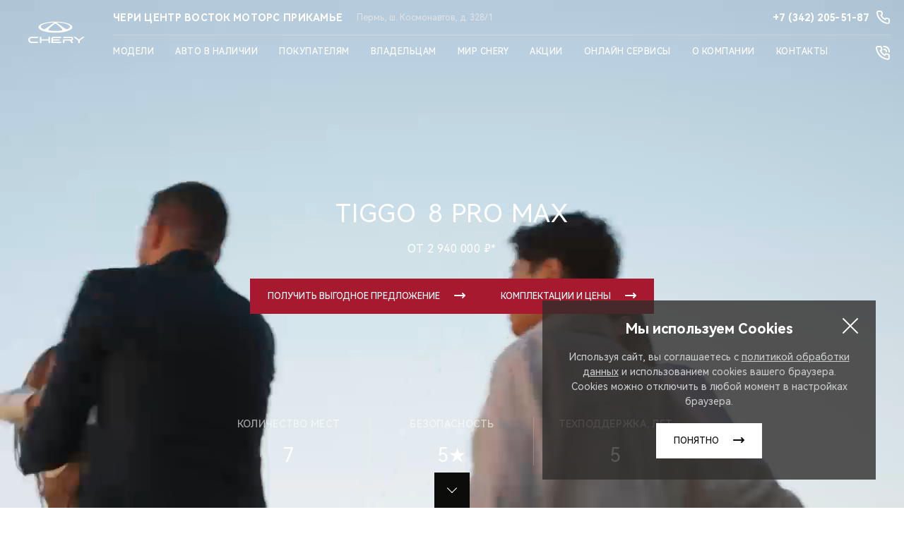

--- FILE ---
content_type: text/html; charset=UTF-8
request_url: https://vm-chery.ru/models/newtiggo8promax/
body_size: 46996
content:
<!DOCTYPE html>
<html lang="ru">
<head itemscope itemtype="http://schema.org/WPHeader">
    
    
        
    
    

    











<meta charset="UTF-8">
<meta name="viewport" content="width=device-width, initial-scale=1.0">
<title itemprop="headline">Chery Tiggo 8 Pro Max в Перми — цены, комплектации, купить у официального дилера Восток Моторс</title>

<meta name="description" content="Купить Chery Tiggo 8 Pro Max в Перми — выгодные цены и комплектации. Модель Tiggo 8 Max и Tiggo 8 Pro для комфортных поездок. Официальный дилер Восток Моторс.">
<meta name="copyright" content="Восток Моторс Прикамье">
<meta property="og:title" content="Chery Tiggo 8 Pro Max в Перми — цены, комплектации, купить у официального дилера Восток Моторс">
<meta property="og:type" content="website">
<meta property="og:image" content="https://1.cdn.perxis.ru/originals/cr899qato5r6o3lgfcbg/original">
<meta property="og:url" content="https://vm-chery.ru/models/newtiggo8promax/">
<meta property="og:locale" content="ru_RU">
<meta property="og:description" content="Купить Chery Tiggo 8 Pro Max в Перми — выгодные цены и комплектации. Модель Tiggo 8 Max и Tiggo 8 Pro для комфортных поездок. Официальный дилер Восток Моторс.">
<meta property="og:site_name" content="Восток Моторс Прикамье">
<meta property="sitegenerator" content="Perxis">
    




<link rel="stylesheet" href="/css/vendor.css?r=1763470560527">
<link rel="stylesheet" href="/css/main-mastersite.css?r=1763470560527">





<link href="/images/favicon.svg" rel="icon" type="image/svg+xml">
<link href="/images/favicon-16x16.png" rel="shortcut icon" sizes="16x16" type="image/png">
<link href="/images/favicon-32x32.png" rel="shortcut icon" sizes="32x32" type="image/png">
<link href="/images/favicon-192x192.png" rel="shortcut icon" sizes="192x192" type="image/png">
<link href="/images/apple-touch-icon.png" rel="apple-touch-icon" type="image/png">
<link href="/images/apple-touch-icon-76x76.png" rel="apple-touch-icon" sizes="76x76" type="image/png">
<link href="/images/apple-touch-icon-120x120.png" rel="apple-touch-icon" sizes="120x120" type="image/png">
<link href="/images/apple-touch-icon-152x152.png" rel="apple-touch-icon" sizes="152x152" type="image/png">


<link rel="canonical" href="https://vm-chery.ru/models/newtiggo8promax/">


<script type="application/ld+json">
    {
        "@context": "https://schema.org",
        "@type": "BreadcrumbList",
        "itemListElement": [
            {
                "@type":"ListItem",
                "position":1,
                "item": {
                    "@id":"/",
                    "name":"Главная страница"
                }
            },{
                "@type":"ListItem",
                "position": 2 ,
                "item": {
                    "@id":"/models/newtiggo8promax/",
                    "name":"Chery Tiggo 8 Pro Max в Перми — цены, комплектации, купить у официального дилера Восток Моторс"
                }
            }
        ]
    }
    </script>




    


    
  <script>
    var _mtm = window._mtm = window._mtm || [];
    _mtm.push({'mtm.startTime': (new Date().getTime()), 'event': 'mtm.Start'});
    (function() {
      var d=document, g=d.createElement('script'), s=d.getElementsByTagName('script')[0];
      g.async=true; g.src='https://tag.perx.ru/js/container_CMN4c0ve.js'; s.parentNode.insertBefore(g,s);
    })();
  </script>

  <script>
    var _mtm = window._mtm = window._mtm || [];
    _mtm.push({'mtm.startTime': (new Date().getTime()), 'event': 'mtm.Start'});
    (function() {
      var d=document, g=d.createElement('script'), s=d.getElementsByTagName('script')[0];
      g.async=true; g.src='https://tag.perx.ru/js/container_7iPNf6OL.js'; s.parentNode.insertBefore(g,s);
    })();
  </script>

  
  
  <script>
      function setSiteData(property, value) {
          if (!window.PerxisData) {
              window.PerxisData = {};
          }
  
          if (!window.PerxisData.Site) {
              window.PerxisData.Site = {}
          }
  
          window.PerxisData.Site[property] = value;
      }
  
      function getSiteData(property) {
          return (((window.PerxisData || {})).Site || {})[property]
      }
  
      function getWidgetData(widget, property) {
          return ((((window.PerxisData || {})).Widgets || {})[widget] || {})[property]
      }
      function setWidgetData(widget, property, value) {
          if (!window.PerxisData) {
            window.PerxisData = {
                Widgets: {}
            };
          }
  
          if (!window.PerxisData.Widgets[widget]) {
            window.PerxisData.Widgets[widget] = {};
          }
  
          window.PerxisData.Widgets[widget][property] = value;
      }
  
      function loadJS(url, implementationCode, location){
          var scriptTag = document.createElement('script');
          scriptTag.src = url;
  
          scriptTag.onload = implementationCode;
          scriptTag.onreadystatechange = implementationCode;
  
          location.appendChild(scriptTag);
      };
  
      window.PerxisData = {
        Widgets: {},
        Site: {
           SpaceID: 'ccm26o2eibkigbt61rh0',
           EnvID: 'ccm26o2eibkigbt61rhg',
        }
      }
  </script>

<script>
  (function() {
    var d=document, g=d.createElement('script'), s=d.getElementsByTagName('script')[0];
    g.async=true; g.src='https://tag.perx.ru/js/container_77u8ZplN.js'; s.parentNode.insertBefore(g,s);
  })();
  window.PerxisWidgetForms=window.PerxisWidgetForms?window.PerxisWidgetForms:function(){const i={};function o(o){return void 0===i[o]&&(i[o]={initFormQueue:[],isReady:!1,url:void 0}),i[o]}function n(i){try{i()}catch(i){console.error(i)}}return{loadScript:function(i,t,e){void 0===e&&(e=document.body);const r=o(i);if(void 0===r.url){const o="perxisWidgetFormScriptOnLoad_"+i;window[o]=function(){r.isReady=!0,r.initFormQueue.forEach(n)};const d=document.createElement("script");d.async=!0,d.src=t,d.dataset.onload=o,e.appendChild(d)}},initForm:function(i,t){void 0===t&&(t="prod");let e=o(t);e.isReady?n(i):(e.initFormQueue.push(i),_mtm.push({event:"widget-forms-load-script-"+t,widgetFormsEnvironmentName:t}))}}}();
</script>

<script async data-sync data-set-utm="utm_source, utm_medium, utm_campaign, utm_term, utm_content" src="   https://perxis-widgets.website.yandexcloud.net/perx/query-params-memorizer/latest/perx-query-params.js " ></script>


<!-- Yandex.Metrika counter -->
<script type="text/javascript" >
   (function(m,e,t,r,i,k,a){m[i]=m[i]||function(){(m[i].a=m[i].a||[]).push(arguments)};
   m[i].l=1*new Date();
   for (var j = 0; j < document.scripts.length; j++) {if (document.scripts[j].src === r) { return; }}
   k=e.createElement(t),a=e.getElementsByTagName(t)[0],k.async=1,k.src=r,a.parentNode.insertBefore(k,a)})
   (window, document, "script", "https://mc.yandex.ru/metrika/tag.js", "ym");

   ym(90529203, "init", {
        clickmap:true,
        trackLinks:true,
        accurateTrackBounce:true
   });
</script>
<!-- /Yandex.Metrika counter --><!-- calltouch -->
<script>
(function(w,d,n,c){w.CalltouchDataObject=n;w[n]=function(){w[n]["callbacks"].push(arguments)};if(!w[n]["callbacks"]){w[n]["callbacks"]=[]}w[n]["loaded"]=false;if(typeof c!=="object"){c=[c]}w[n]["counters"]=c;for(var i=0;i<c.length;i+=1){p(c[i])}function p(cId){var a=d.getElementsByTagName("script")[0],s=d.createElement("script"),i=function(){a.parentNode.insertBefore(s,a)},m=typeof Array.prototype.find === 'function',n=m?"init-min.js":"init.js";s.async=true;s.src="https://mod.calltouch.ru/"+n+"?id="+cId;if(w.opera=="[object Opera]"){d.addEventListener("DOMContentLoaded",i,false)}else{i()}}})(window,document,"ct","kk6pbsfl");
</script>
<!-- calltouch -->
<script type="text/javascript" >
  (function() {if (!Element.prototype.matches) {Element.prototype.matches = Element.prototype.matchesSelector||Element.prototype.webkitMatchesSelector ||Element.prototype.mozMatchesSelector ||Element.prototype.msMatchesSelector;}})();
  (function() {if (!Element.prototype.closest) {Element.prototype.closest = function(css) {var node = this;while (node) {if (node.matches(css)) return node;else node = node.parentElement;}return null;};}})();

  const events = ['mousedown', 'click', 'touchend'];
  events.forEach(function(ev){
    document.addEventListener(ev, function(e){
      const element = e.target.closest('a[href="#callkeeper"], a[href^="#popup"]');
      if(element) {
        e.preventDefault();
        e.stopImmediatePropagation();
        if (element.href) {
          const [_, anchor] = element.href.split('#');
          if (anchor) {
            const [_, id] = anchor.split('-');
            if (id) {
              window.ct('modules', 'widgets', 'openExternal', id);
            } else {
              window.ct('modules', 'widgets', 'openExternal');
            }
          } else {
            window.ct('modules', 'widgets', 'openExternal');
          }
        } else {
          window.ct('modules', 'widgets', 'openExternal');
        }
      }
    });
  })
</script><script src="https://dmp.one/sync" async charset="UTF-8"></script><!-- Pixel -->
<script type="text/javascript">
    (function (d, w) {
        var n = d.getElementsByTagName("script")[0],
            s = d.createElement("script");
            s.type = "text/javascript";
            s.async = true;
            s.src = "https://qoopler.ru/index.php?ref="+d.referrer+"&page=" + encodeURIComponent(w.location.href);
            n.parentNode.insertBefore(s, n);
    })(document, window);
</script>
<!-- /Pixel --><!-- Yandex.Metrika counter -->
<script type="text/javascript" >
   (function(m,e,t,r,i,k,a){m[i]=m[i]||function(){(m[i].a=m[i].a||[]).push(arguments)};
   m[i].l=1*new Date();
   for (var j = 0; j < document.scripts.length; j++) {if (document.scripts[j].src === r) { return; }}
   k=e.createElement(t),a=e.getElementsByTagName(t)[0],k.async=1,k.src=r,a.parentNode.insertBefore(k,a)})
   (window, document, "script", "https://mc.yandex.ru/metrika/tag.js", "ym");

   ym(100577431, "init", {
        clickmap:true,
        trackLinks:true,
        accurateTrackBounce:true,
        webvisor:true
   });
</script>
<!-- /Yandex.Metrika counter --><meta name="yandex-verification" content="bd4acc0c3d56bc6f" /><meta name="google-site-verification" content="R2vdysLxfAXAe1hxO7n6t8_EeUmHqQ3Hag0jEip-OlA" />



    
<script type="application/ld+json">
    {
      "@context": "https://schema.org",
      "@type": "Product",
      "name": "Chery TIGGO 8 PRO MAX",
      "description": "Совершенство технологий, непревзойденного стиля и поразительной функциональности. Настоящий помощник в ваших семейных приключениях.",
      "image": "https://1.cdn.perxis.ru/originals/d2vao9qto5r56gptgqtg/original",
      "offers": {
        "@type": "Offer",
        "availability": "https://schema.org/InStock",
        "price": "2940000",
        "priceCurrency": "RUB"
      }
    }
</script>





</head>
<body>
    


    





    
<header class="header header_transparent" data-transparent="1">
    <div class="header-wrap">
        <a href="/"><div class="header__logo"></div></a>
        <button type="button" id="js-header-burger" class="header__burger" title="Меню"><i></i></button>
    <div class="header__nav-container">
        <div class="header__dealer-container">
            <div class="header__dealer-info">
                <div class="js-dealer-name header__dealer-name">ЧЕРИ ЦЕНТР ВОСТОК МОТОРС ПРИКАМЬЕ</div>
                <div class="header__city-name">Пермь, ш. Космонавтов, д. 328/1</div>
            </div>
            <div class="header__contacts">
                <a href="tel:&#43;73422055187" class="js-contacts-item header__contacts-item" data-office-id="0">
                    <span>+7 (342) 205-51-87</span>
                </a>
            </div>
        </div>
        

<nav id="js-menu" class="menu">
    <ul class="menu__list" itemscope itemtype="http://schema.org/SiteNavigationElement">
        <li class="js-menu-item menu__item">
                     



<a href="/models/" title="Модели" class="menu__link menu__link_submenu js-menu-link-submenu menu__link_current" itemprop="url"
>  Модели</a>

            <div class="js-menu-dropdown menu-dropdown">
                <div class="menu-models">
                    <div class="js-menu-models-wrap menu-models__wrap">
                        <div class="menu-models__content-list">
                            
                            <div class="menu-models__type menu-lev2">
                                <button class="js-menu-dropdown-back menu__back">Модели</button>
                                <ul class="menu-models__type-list pt-m menu-level">
                                    <li class="js-menu-models-type-item js-menu-lev2-link menu-models__type-item p-s small-caps  menu-models__type-item active">
                                        <div class="menu-models__type-link">Все модели</div>
                                    </li>
                                    <li class="js-menu-models-type-item js-menu-lev2-link menu-models__type-item p-s small-caps ">
                                        <div class="menu-models__type-link">Кроссоверы</div>
                                    </li>
                                    <li class="js-menu-models-type-item js-menu-lev2-link menu-models__type-item p-s small-caps ">
                                        <div class="menu-models__type-link">Седаны</div>
                                    </li>
                                    <li class="js-menu-models-type-item js-menu-lev2-link menu-models__type-item p-s small-caps ">
                                        <div class="menu-models__type-link">Новинки</div>
                                    </li>
                                </ul>
                            </div>

                            
                            <div class="menu-models__list p-m">
                                <div class="js-menu-models-list-item menu-models__list-item open">
                                    <button class="js-menu-model-back menu__back">Все модели</button>   
                                        
                                        <div class="js-menu-models-accordion menu-models__list-item-content p-m">
                                            <div class="js-menu-models-accordion-title menu-models__list-title small-caps">Tiggo<i class="menu-models__list-title-icon"></i></div>

                                            <div class="js-menu-models-accordion-content menu-models__item-sub-list">
                                                <ul class="menu-models__item-sub-list-wrap mt-xs">
                                                    
                                                    <li class="js-menu-models-link menu-models__item-sub-item small-text mt-s" data-slug="tiggo9">
                                                               



<a href="/models/tiggo9/" title="TIGGO 9" class="menu-models__list-link" itemprop="url"
>

                                                            <div class="menu-models__item-title small-text">TIGGO <span class="decor-red">9</span></div>
                                                            <div class="menu-models__item-img responsive-media">
                                                                
     
        
        
        
        
         

            
            <picture  itemscope itemtype="https://schema.org/ImageObject"><source 
                              type="image/avif" 
                              srcset="https://1.cdn.perxis.ru/originals/ctgjadito5r5uhvcorag/original?width=150&fit=cover&fmt=avif, https://1.cdn.perxis.ru/originals/ctgjadito5r5uhvcorag/original?width=300&fit=cover&fmt=avif 2x" media="(min-width: 768px)"
                            >
                            <source 
                              type="image/webp" 
                              srcset="https://1.cdn.perxis.ru/originals/ctgjadito5r5uhvcorag/original?width=150&fit=cover&fmt=webp, https://1.cdn.perxis.ru/originals/ctgjadito5r5uhvcorag/original?width=300&fit=cover&fmt=webp 2x" media="(min-width: 768px)"
                            >
                            <source 
                              srcset="https://1.cdn.perxis.ru/originals/ctgjadito5r5uhvcorag/original?width=150&fit=cover, https://1.cdn.perxis.ru/originals/ctgjadito5r5uhvcorag/original?width=300&fit=cover 2x" media="(min-width: 768px)"
                            ><source 
                              type="image/avif" 
                              srcset="https://1.cdn.perxis.ru/originals/ctgjadito5r5uhvcorag/original?width=80&fit=cover&fmt=avif, https://1.cdn.perxis.ru/originals/ctgjadito5r5uhvcorag/original?width=160&fit=cover&fmt=avif 2x"
                            >
                            <source 
                              type="image/webp" 
                              srcset="https://1.cdn.perxis.ru/originals/ctgjadito5r5uhvcorag/original?width=80&fit=cover&fmt=webp, https://1.cdn.perxis.ru/originals/ctgjadito5r5uhvcorag/original?width=160&fit=cover&fmt=webp 2x"
                            >
                            <source 
                              srcset="https://1.cdn.perxis.ru/originals/ctgjadito5r5uhvcorag/original?width=80&fit=cover, https://1.cdn.perxis.ru/originals/ctgjadito5r5uhvcorag/original?width=160&fit=cover 2x"
                            >
              <img 
                src="https://1.cdn.perxis.ru/originals/ctgjadito5r5uhvcorag/original" 
                alt="TIGGO 9" 
                data-object-fit="cover" 
                itemprop="contentUrl"
                 loading="lazy"
                fetchpriority="auto"
              >
            </picture>

                                                            </div>
                                                        </a>
                                                    </li>  
                                                    
                                                    <li class="js-menu-models-link menu-models__item-sub-item small-text mt-s" data-slug="newtiggo8promax">
                                                               



<a href="/models/newtiggo8promax/" title="TIGGO 8 PRO MAX" class="menu-models__list-link" itemprop="url"
>

                                                            <div class="menu-models__item-title small-text">TIGGO <span class="decor-red">8 PRO MAX</span></div>
                                                            <div class="menu-models__item-img responsive-media">
                                                                
     
        
        
        
        
         

            
            <picture  itemscope itemtype="https://schema.org/ImageObject"><source 
                              type="image/avif" 
                              srcset="https://1.cdn.perxis.ru/originals/cnu47baeibkob85cdipg/original?width=150&fit=cover&fmt=avif, https://1.cdn.perxis.ru/originals/cnu47baeibkob85cdipg/original?width=300&fit=cover&fmt=avif 2x" media="(min-width: 768px)"
                            >
                            <source 
                              type="image/webp" 
                              srcset="https://1.cdn.perxis.ru/originals/cnu47baeibkob85cdipg/original?width=150&fit=cover&fmt=webp, https://1.cdn.perxis.ru/originals/cnu47baeibkob85cdipg/original?width=300&fit=cover&fmt=webp 2x" media="(min-width: 768px)"
                            >
                            <source 
                              srcset="https://1.cdn.perxis.ru/originals/cnu47baeibkob85cdipg/original?width=150&fit=cover, https://1.cdn.perxis.ru/originals/cnu47baeibkob85cdipg/original?width=300&fit=cover 2x" media="(min-width: 768px)"
                            ><source 
                              type="image/avif" 
                              srcset="https://1.cdn.perxis.ru/originals/cnu47baeibkob85cdipg/original?width=80&fit=cover&fmt=avif, https://1.cdn.perxis.ru/originals/cnu47baeibkob85cdipg/original?width=160&fit=cover&fmt=avif 2x"
                            >
                            <source 
                              type="image/webp" 
                              srcset="https://1.cdn.perxis.ru/originals/cnu47baeibkob85cdipg/original?width=80&fit=cover&fmt=webp, https://1.cdn.perxis.ru/originals/cnu47baeibkob85cdipg/original?width=160&fit=cover&fmt=webp 2x"
                            >
                            <source 
                              srcset="https://1.cdn.perxis.ru/originals/cnu47baeibkob85cdipg/original?width=80&fit=cover, https://1.cdn.perxis.ru/originals/cnu47baeibkob85cdipg/original?width=160&fit=cover 2x"
                            >
              <img 
                src="https://1.cdn.perxis.ru/originals/cnu47baeibkob85cdipg/original" 
                alt="TIGGO 8 PRO MAX" 
                data-object-fit="cover" 
                itemprop="contentUrl"
                 loading="lazy"
                fetchpriority="auto"
              >
            </picture>

                                                            </div>
                                                        </a>
                                                    </li>  
                                                    
                                                    <li class="js-menu-models-link menu-models__item-sub-item small-text mt-s" data-slug="tiggo7l">
                                                               



<a href="/models/tiggo7l/" title="TIGGO 7L" class="menu-models__list-link" itemprop="url"
>

                                                            <div class="menu-models__item-title small-text">TIGGO <span class="decor-red">7L</span> </div>
                                                            <div class="menu-models__item-img responsive-media">
                                                                
     
        
        
        
        
         

            
            <picture  itemscope itemtype="https://schema.org/ImageObject"><source 
                              type="image/avif" 
                              srcset="https://1.cdn.perxis.ru/originals/d2tfauqto5r56gptgiq0/original?width=150&fit=cover&fmt=avif, https://1.cdn.perxis.ru/originals/d2tfauqto5r56gptgiq0/original?width=300&fit=cover&fmt=avif 2x" media="(min-width: 768px)"
                            >
                            <source 
                              type="image/webp" 
                              srcset="https://1.cdn.perxis.ru/originals/d2tfauqto5r56gptgiq0/original?width=150&fit=cover&fmt=webp, https://1.cdn.perxis.ru/originals/d2tfauqto5r56gptgiq0/original?width=300&fit=cover&fmt=webp 2x" media="(min-width: 768px)"
                            >
                            <source 
                              srcset="https://1.cdn.perxis.ru/originals/d2tfauqto5r56gptgiq0/original?width=150&fit=cover, https://1.cdn.perxis.ru/originals/d2tfauqto5r56gptgiq0/original?width=300&fit=cover 2x" media="(min-width: 768px)"
                            ><source 
                              type="image/avif" 
                              srcset="https://1.cdn.perxis.ru/originals/d2tfauqto5r56gptgiq0/original?width=80&fit=cover&fmt=avif, https://1.cdn.perxis.ru/originals/d2tfauqto5r56gptgiq0/original?width=160&fit=cover&fmt=avif 2x"
                            >
                            <source 
                              type="image/webp" 
                              srcset="https://1.cdn.perxis.ru/originals/d2tfauqto5r56gptgiq0/original?width=80&fit=cover&fmt=webp, https://1.cdn.perxis.ru/originals/d2tfauqto5r56gptgiq0/original?width=160&fit=cover&fmt=webp 2x"
                            >
                            <source 
                              srcset="https://1.cdn.perxis.ru/originals/d2tfauqto5r56gptgiq0/original?width=80&fit=cover, https://1.cdn.perxis.ru/originals/d2tfauqto5r56gptgiq0/original?width=160&fit=cover 2x"
                            >
              <img 
                src="https://1.cdn.perxis.ru/originals/d2tfauqto5r56gptgiq0/original" 
                alt="TIGGO 7L" 
                data-object-fit="cover" 
                itemprop="contentUrl"
                 loading="lazy"
                fetchpriority="auto"
              >
            </picture>

                                                            </div>
                                                        </a>
                                                    </li>  
                                                    
                                                    <li class="js-menu-models-link menu-models__item-sub-item small-text mt-s" data-slug="newtiggo7promax">
                                                               



<a href="/models/newtiggo7promax/" title="TIGGO 7 PRO MAX" class="menu-models__list-link" itemprop="url"
>

                                                            <div class="menu-models__item-title small-text">TIGGO <span class="decor-red">7 PRO MAX</span></div>
                                                            <div class="menu-models__item-img responsive-media">
                                                                
     
        
        
        
        
         

            
            <picture  itemscope itemtype="https://schema.org/ImageObject"><source 
                              type="image/avif" 
                              srcset="https://1.cdn.perxis.ru/originals/cptsjuito5ree50qhn00/original?width=150&fit=cover&fmt=avif, https://1.cdn.perxis.ru/originals/cptsjuito5ree50qhn00/original?width=300&fit=cover&fmt=avif 2x" media="(min-width: 768px)"
                            >
                            <source 
                              type="image/webp" 
                              srcset="https://1.cdn.perxis.ru/originals/cptsjuito5ree50qhn00/original?width=150&fit=cover&fmt=webp, https://1.cdn.perxis.ru/originals/cptsjuito5ree50qhn00/original?width=300&fit=cover&fmt=webp 2x" media="(min-width: 768px)"
                            >
                            <source 
                              srcset="https://1.cdn.perxis.ru/originals/cptsjuito5ree50qhn00/original?width=150&fit=cover, https://1.cdn.perxis.ru/originals/cptsjuito5ree50qhn00/original?width=300&fit=cover 2x" media="(min-width: 768px)"
                            ><source 
                              type="image/avif" 
                              srcset="https://1.cdn.perxis.ru/originals/cptsjuito5ree50qhn00/original?width=80&fit=cover&fmt=avif, https://1.cdn.perxis.ru/originals/cptsjuito5ree50qhn00/original?width=160&fit=cover&fmt=avif 2x"
                            >
                            <source 
                              type="image/webp" 
                              srcset="https://1.cdn.perxis.ru/originals/cptsjuito5ree50qhn00/original?width=80&fit=cover&fmt=webp, https://1.cdn.perxis.ru/originals/cptsjuito5ree50qhn00/original?width=160&fit=cover&fmt=webp 2x"
                            >
                            <source 
                              srcset="https://1.cdn.perxis.ru/originals/cptsjuito5ree50qhn00/original?width=80&fit=cover, https://1.cdn.perxis.ru/originals/cptsjuito5ree50qhn00/original?width=160&fit=cover 2x"
                            >
              <img 
                src="https://1.cdn.perxis.ru/originals/cptsjuito5ree50qhn00/original" 
                alt="TIGGO 7 PRO MAX" 
                data-object-fit="cover" 
                itemprop="contentUrl"
                 loading="lazy"
                fetchpriority="auto"
              >
            </picture>

                                                            </div>
                                                        </a>
                                                    </li>  
                                                    
                                                    <li class="js-menu-models-link menu-models__item-sub-item small-text mt-s" data-slug="tiggo4">
                                                               



<a href="/models/tiggo4/" title="TIGGO 4" class="menu-models__list-link" itemprop="url"
>

                                                            <div class="menu-models__item-title small-text">TIGGO <span class="decor-red">4</span></div>
                                                            <div class="menu-models__item-img responsive-media">
                                                                
     
        
        
        
        
         

            
            <picture  itemscope itemtype="https://schema.org/ImageObject"><source 
                              type="image/avif" 
                              srcset="https://1.cdn.perxis.ru/originals/d2mp5tato5r56gptfa0g/original?width=150&fit=cover&fmt=avif, https://1.cdn.perxis.ru/originals/d2mp5tato5r56gptfa0g/original?width=300&fit=cover&fmt=avif 2x" media="(min-width: 768px)"
                            >
                            <source 
                              type="image/webp" 
                              srcset="https://1.cdn.perxis.ru/originals/d2mp5tato5r56gptfa0g/original?width=150&fit=cover&fmt=webp, https://1.cdn.perxis.ru/originals/d2mp5tato5r56gptfa0g/original?width=300&fit=cover&fmt=webp 2x" media="(min-width: 768px)"
                            >
                            <source 
                              srcset="https://1.cdn.perxis.ru/originals/d2mp5tato5r56gptfa0g/original?width=150&fit=cover, https://1.cdn.perxis.ru/originals/d2mp5tato5r56gptfa0g/original?width=300&fit=cover 2x" media="(min-width: 768px)"
                            ><source 
                              type="image/avif" 
                              srcset="https://1.cdn.perxis.ru/originals/d2mp5tato5r56gptfa0g/original?width=80&fit=cover&fmt=avif, https://1.cdn.perxis.ru/originals/d2mp5tato5r56gptfa0g/original?width=160&fit=cover&fmt=avif 2x"
                            >
                            <source 
                              type="image/webp" 
                              srcset="https://1.cdn.perxis.ru/originals/d2mp5tato5r56gptfa0g/original?width=80&fit=cover&fmt=webp, https://1.cdn.perxis.ru/originals/d2mp5tato5r56gptfa0g/original?width=160&fit=cover&fmt=webp 2x"
                            >
                            <source 
                              srcset="https://1.cdn.perxis.ru/originals/d2mp5tato5r56gptfa0g/original?width=80&fit=cover, https://1.cdn.perxis.ru/originals/d2mp5tato5r56gptfa0g/original?width=160&fit=cover 2x"
                            >
              <img 
                src="https://1.cdn.perxis.ru/originals/d2mp5tato5r56gptfa0g/original" 
                alt="TIGGO 4" 
                data-object-fit="cover" 
                itemprop="contentUrl"
                 loading="lazy"
                fetchpriority="auto"
              >
            </picture>

                                                            </div>
                                                        </a>
                                                    </li>  
                                                    
                                                    <li class="js-menu-models-link menu-models__item-sub-item small-text mt-s" data-slug="tiggo4pro">
                                                               



<a href="/models/tiggo4pro/" title="TIGGO 4 PRO" class="menu-models__list-link" itemprop="url"
>

                                                            <div class="menu-models__item-title small-text">TIGGO <span class="decor-red">4 PRO 18 years edition</span></div>
                                                            <div class="menu-models__item-img responsive-media">
                                                                
     
        
        
        
        
         

            
            <picture  itemscope itemtype="https://schema.org/ImageObject"><source 
                              type="image/avif" 
                              srcset="https://1.cdn.perxis.ru/originals/cnu46caeibkob85cdhug/original?width=150&fit=cover&fmt=avif, https://1.cdn.perxis.ru/originals/cnu46caeibkob85cdhug/original?width=300&fit=cover&fmt=avif 2x" media="(min-width: 768px)"
                            >
                            <source 
                              type="image/webp" 
                              srcset="https://1.cdn.perxis.ru/originals/cnu46caeibkob85cdhug/original?width=150&fit=cover&fmt=webp, https://1.cdn.perxis.ru/originals/cnu46caeibkob85cdhug/original?width=300&fit=cover&fmt=webp 2x" media="(min-width: 768px)"
                            >
                            <source 
                              srcset="https://1.cdn.perxis.ru/originals/cnu46caeibkob85cdhug/original?width=150&fit=cover, https://1.cdn.perxis.ru/originals/cnu46caeibkob85cdhug/original?width=300&fit=cover 2x" media="(min-width: 768px)"
                            ><source 
                              type="image/avif" 
                              srcset="https://1.cdn.perxis.ru/originals/cnu46caeibkob85cdhug/original?width=80&fit=cover&fmt=avif, https://1.cdn.perxis.ru/originals/cnu46caeibkob85cdhug/original?width=160&fit=cover&fmt=avif 2x"
                            >
                            <source 
                              type="image/webp" 
                              srcset="https://1.cdn.perxis.ru/originals/cnu46caeibkob85cdhug/original?width=80&fit=cover&fmt=webp, https://1.cdn.perxis.ru/originals/cnu46caeibkob85cdhug/original?width=160&fit=cover&fmt=webp 2x"
                            >
                            <source 
                              srcset="https://1.cdn.perxis.ru/originals/cnu46caeibkob85cdhug/original?width=80&fit=cover, https://1.cdn.perxis.ru/originals/cnu46caeibkob85cdhug/original?width=160&fit=cover 2x"
                            >
              <img 
                src="https://1.cdn.perxis.ru/originals/cnu46caeibkob85cdhug/original" 
                alt="TIGGO 4 PRO" 
                data-object-fit="cover" 
                itemprop="contentUrl"
                 loading="lazy"
                fetchpriority="auto"
              >
            </picture>

                                                            </div>
                                                        </a>
                                                    </li>    
                                                </ul>
                                            </div>
                                        </div>
                                        
                                        <div class="js-menu-models-accordion menu-models__list-item-content p-m">
                                            <div class="js-menu-models-accordion-title menu-models__list-title small-caps">ARRIZO<i class="menu-models__list-title-icon"></i></div>

                                            <div class="js-menu-models-accordion-content menu-models__item-sub-list">
                                                <ul class="menu-models__item-sub-list-wrap mt-xs">
                                                    
                                                    <li class="js-menu-models-link menu-models__item-sub-item small-text mt-s" data-slug="arrizo8">
                                                               



<a href="/models/arrizo8/" title="ARRIZO 8 " class="menu-models__list-link" itemprop="url"
>

                                                            <div class="menu-models__item-title small-text">ARRIZO 8</div>
                                                            <div class="menu-models__item-img responsive-media">
                                                                
     
        
        
        
        
         

            
            <picture  itemscope itemtype="https://schema.org/ImageObject"><source 
                              type="image/avif" 
                              srcset="https://1.cdn.perxis.ru/originals/d2tfko2to5r56gptgisg/original?width=150&fit=cover&fmt=avif, https://1.cdn.perxis.ru/originals/d2tfko2to5r56gptgisg/original?width=300&fit=cover&fmt=avif 2x" media="(min-width: 768px)"
                            >
                            <source 
                              type="image/webp" 
                              srcset="https://1.cdn.perxis.ru/originals/d2tfko2to5r56gptgisg/original?width=150&fit=cover&fmt=webp, https://1.cdn.perxis.ru/originals/d2tfko2to5r56gptgisg/original?width=300&fit=cover&fmt=webp 2x" media="(min-width: 768px)"
                            >
                            <source 
                              srcset="https://1.cdn.perxis.ru/originals/d2tfko2to5r56gptgisg/original?width=150&fit=cover, https://1.cdn.perxis.ru/originals/d2tfko2to5r56gptgisg/original?width=300&fit=cover 2x" media="(min-width: 768px)"
                            ><source 
                              type="image/avif" 
                              srcset="https://1.cdn.perxis.ru/originals/d2tfko2to5r56gptgisg/original?width=80&fit=cover&fmt=avif, https://1.cdn.perxis.ru/originals/d2tfko2to5r56gptgisg/original?width=160&fit=cover&fmt=avif 2x"
                            >
                            <source 
                              type="image/webp" 
                              srcset="https://1.cdn.perxis.ru/originals/d2tfko2to5r56gptgisg/original?width=80&fit=cover&fmt=webp, https://1.cdn.perxis.ru/originals/d2tfko2to5r56gptgisg/original?width=160&fit=cover&fmt=webp 2x"
                            >
                            <source 
                              srcset="https://1.cdn.perxis.ru/originals/d2tfko2to5r56gptgisg/original?width=80&fit=cover, https://1.cdn.perxis.ru/originals/d2tfko2to5r56gptgisg/original?width=160&fit=cover 2x"
                            >
              <img 
                src="https://1.cdn.perxis.ru/originals/d2tfko2to5r56gptgisg/original" 
                alt="ARRIZO 8" 
                data-object-fit="cover" 
                itemprop="contentUrl"
                 loading="lazy"
                fetchpriority="auto"
              >
            </picture>

                                                            </div>
                                                        </a>
                                                    </li>    
                                                </ul>
                                            </div>
                                        </div>
                                        
                                        <div class="js-menu-models-accordion menu-models__list-item-content p-m">
                                            <div class="js-menu-models-accordion-title menu-models__list-title small-caps">Hybrid<i class="menu-models__list-title-icon"></i></div>

                                            <div class="js-menu-models-accordion-content menu-models__item-sub-list">
                                                <ul class="menu-models__item-sub-list-wrap mt-xs">
                                                    
                                                    <li class="js-menu-models-link menu-models__item-sub-item small-text mt-s" data-slug="tiggo7pro-plug-in-hybrid">
                                                               



<a href="/models/tiggo7pro-plug-in-hybrid/" title="TIGGO 7 PRO PLUG-IN HYBRID" class="menu-models__list-link" itemprop="url"
>

                                                            <div class="menu-models__item-title small-text">TIGGO 7 PRO<span class="decor-green"> PLUG-IN HYBRID</span></div>
                                                            <div class="menu-models__item-img responsive-media">
                                                                
     
        
        
        
        
         

            
            <picture  itemscope itemtype="https://schema.org/ImageObject"><source 
                              type="image/avif" 
                              srcset="https://1.cdn.perxis.ru/originals/cl9g9vieibkv5v0o6ot0/original?width=150&fit=cover&fmt=avif, https://1.cdn.perxis.ru/originals/cl9g9vieibkv5v0o6ot0/original?width=300&fit=cover&fmt=avif 2x" media="(min-width: 768px)"
                            >
                            <source 
                              type="image/webp" 
                              srcset="https://1.cdn.perxis.ru/originals/cl9g9vieibkv5v0o6ot0/original?width=150&fit=cover&fmt=webp, https://1.cdn.perxis.ru/originals/cl9g9vieibkv5v0o6ot0/original?width=300&fit=cover&fmt=webp 2x" media="(min-width: 768px)"
                            >
                            <source 
                              srcset="https://1.cdn.perxis.ru/originals/cl9g9vieibkv5v0o6ot0/original?width=150&fit=cover, https://1.cdn.perxis.ru/originals/cl9g9vieibkv5v0o6ot0/original?width=300&fit=cover 2x" media="(min-width: 768px)"
                            ><source 
                              type="image/avif" 
                              srcset="https://1.cdn.perxis.ru/originals/cl9g9vieibkv5v0o6ot0/original?width=80&fit=cover&fmt=avif, https://1.cdn.perxis.ru/originals/cl9g9vieibkv5v0o6ot0/original?width=160&fit=cover&fmt=avif 2x"
                            >
                            <source 
                              type="image/webp" 
                              srcset="https://1.cdn.perxis.ru/originals/cl9g9vieibkv5v0o6ot0/original?width=80&fit=cover&fmt=webp, https://1.cdn.perxis.ru/originals/cl9g9vieibkv5v0o6ot0/original?width=160&fit=cover&fmt=webp 2x"
                            >
                            <source 
                              srcset="https://1.cdn.perxis.ru/originals/cl9g9vieibkv5v0o6ot0/original?width=80&fit=cover, https://1.cdn.perxis.ru/originals/cl9g9vieibkv5v0o6ot0/original?width=160&fit=cover 2x"
                            >
              <img 
                src="https://1.cdn.perxis.ru/originals/cl9g9vieibkv5v0o6ot0/original" 
                alt="TIGGO 7 PRO PLUG-IN HYBRID" 
                data-object-fit="cover" 
                itemprop="contentUrl"
                 loading="lazy"
                fetchpriority="auto"
              >
            </picture>

                                                            </div>
                                                        </a>
                                                    </li> 
                                                </ul>
                                            </div>
                                        </div>

                                </div>
                                <div class="js-menu-models-list-item menu-models__list-item">
                                    <button class="js-menu-model-back menu__back">Кроссоверы</button>   
                                        
                                        <div class="js-menu-models-accordion menu-models__list-item-content p-m">
                                            <div class="js-menu-models-accordion-title menu-models__list-title small-caps">Tiggo<i class="menu-models__list-title-icon"></i></div>

                                            <div class="js-menu-models-accordion-content menu-models__item-sub-list">
                                                <ul class="menu-models__item-sub-list-wrap mt-xs">
                                                    
                                                    <li class="js-menu-models-link menu-models__item-sub-item small-text mt-s" data-slug="tiggo9">
                                                               



<a href="/models/tiggo9/" title="TIGGO 9" class="menu-models__list-link" itemprop="url"
>

                                                            <div class="menu-models__item-title small-text">TIGGO <span class="decor-red">9</span></div>
                                                            <div class="menu-models__item-img responsive-media">
                                                                
     
        
        
        
        
         

            
            <picture  itemscope itemtype="https://schema.org/ImageObject"><source 
                              type="image/avif" 
                              srcset="https://1.cdn.perxis.ru/originals/ctgjadito5r5uhvcorag/original?width=150&fit=cover&fmt=avif, https://1.cdn.perxis.ru/originals/ctgjadito5r5uhvcorag/original?width=300&fit=cover&fmt=avif 2x" media="(min-width: 768px)"
                            >
                            <source 
                              type="image/webp" 
                              srcset="https://1.cdn.perxis.ru/originals/ctgjadito5r5uhvcorag/original?width=150&fit=cover&fmt=webp, https://1.cdn.perxis.ru/originals/ctgjadito5r5uhvcorag/original?width=300&fit=cover&fmt=webp 2x" media="(min-width: 768px)"
                            >
                            <source 
                              srcset="https://1.cdn.perxis.ru/originals/ctgjadito5r5uhvcorag/original?width=150&fit=cover, https://1.cdn.perxis.ru/originals/ctgjadito5r5uhvcorag/original?width=300&fit=cover 2x" media="(min-width: 768px)"
                            ><source 
                              type="image/avif" 
                              srcset="https://1.cdn.perxis.ru/originals/ctgjadito5r5uhvcorag/original?width=80&fit=cover&fmt=avif, https://1.cdn.perxis.ru/originals/ctgjadito5r5uhvcorag/original?width=160&fit=cover&fmt=avif 2x"
                            >
                            <source 
                              type="image/webp" 
                              srcset="https://1.cdn.perxis.ru/originals/ctgjadito5r5uhvcorag/original?width=80&fit=cover&fmt=webp, https://1.cdn.perxis.ru/originals/ctgjadito5r5uhvcorag/original?width=160&fit=cover&fmt=webp 2x"
                            >
                            <source 
                              srcset="https://1.cdn.perxis.ru/originals/ctgjadito5r5uhvcorag/original?width=80&fit=cover, https://1.cdn.perxis.ru/originals/ctgjadito5r5uhvcorag/original?width=160&fit=cover 2x"
                            >
              <img 
                src="https://1.cdn.perxis.ru/originals/ctgjadito5r5uhvcorag/original" 
                alt="TIGGO 9" 
                data-object-fit="cover" 
                itemprop="contentUrl"
                 loading="lazy"
                fetchpriority="auto"
              >
            </picture>

                                                            </div>
                                                        </a>
                                                    </li>  
                                                    
                                                    <li class="js-menu-models-link menu-models__item-sub-item small-text mt-s" data-slug="newtiggo8promax">
                                                               



<a href="/models/newtiggo8promax/" title="TIGGO 8 PRO MAX" class="menu-models__list-link" itemprop="url"
>

                                                            <div class="menu-models__item-title small-text">TIGGO <span class="decor-red">8 PRO MAX</span></div>
                                                            <div class="menu-models__item-img responsive-media">
                                                                
     
        
        
        
        
         

            
            <picture  itemscope itemtype="https://schema.org/ImageObject"><source 
                              type="image/avif" 
                              srcset="https://1.cdn.perxis.ru/originals/cnu47baeibkob85cdipg/original?width=150&fit=cover&fmt=avif, https://1.cdn.perxis.ru/originals/cnu47baeibkob85cdipg/original?width=300&fit=cover&fmt=avif 2x" media="(min-width: 768px)"
                            >
                            <source 
                              type="image/webp" 
                              srcset="https://1.cdn.perxis.ru/originals/cnu47baeibkob85cdipg/original?width=150&fit=cover&fmt=webp, https://1.cdn.perxis.ru/originals/cnu47baeibkob85cdipg/original?width=300&fit=cover&fmt=webp 2x" media="(min-width: 768px)"
                            >
                            <source 
                              srcset="https://1.cdn.perxis.ru/originals/cnu47baeibkob85cdipg/original?width=150&fit=cover, https://1.cdn.perxis.ru/originals/cnu47baeibkob85cdipg/original?width=300&fit=cover 2x" media="(min-width: 768px)"
                            ><source 
                              type="image/avif" 
                              srcset="https://1.cdn.perxis.ru/originals/cnu47baeibkob85cdipg/original?width=80&fit=cover&fmt=avif, https://1.cdn.perxis.ru/originals/cnu47baeibkob85cdipg/original?width=160&fit=cover&fmt=avif 2x"
                            >
                            <source 
                              type="image/webp" 
                              srcset="https://1.cdn.perxis.ru/originals/cnu47baeibkob85cdipg/original?width=80&fit=cover&fmt=webp, https://1.cdn.perxis.ru/originals/cnu47baeibkob85cdipg/original?width=160&fit=cover&fmt=webp 2x"
                            >
                            <source 
                              srcset="https://1.cdn.perxis.ru/originals/cnu47baeibkob85cdipg/original?width=80&fit=cover, https://1.cdn.perxis.ru/originals/cnu47baeibkob85cdipg/original?width=160&fit=cover 2x"
                            >
              <img 
                src="https://1.cdn.perxis.ru/originals/cnu47baeibkob85cdipg/original" 
                alt="TIGGO 8 PRO MAX" 
                data-object-fit="cover" 
                itemprop="contentUrl"
                 loading="lazy"
                fetchpriority="auto"
              >
            </picture>

                                                            </div>
                                                        </a>
                                                    </li>  
                                                    
                                                    <li class="js-menu-models-link menu-models__item-sub-item small-text mt-s" data-slug="tiggo7l">
                                                               



<a href="/models/tiggo7l/" title="TIGGO 7L" class="menu-models__list-link" itemprop="url"
>

                                                            <div class="menu-models__item-title small-text">TIGGO <span class="decor-red">7L</span> </div>
                                                            <div class="menu-models__item-img responsive-media">
                                                                
     
        
        
        
        
         

            
            <picture  itemscope itemtype="https://schema.org/ImageObject"><source 
                              type="image/avif" 
                              srcset="https://1.cdn.perxis.ru/originals/d2tfauqto5r56gptgiq0/original?width=150&fit=cover&fmt=avif, https://1.cdn.perxis.ru/originals/d2tfauqto5r56gptgiq0/original?width=300&fit=cover&fmt=avif 2x" media="(min-width: 768px)"
                            >
                            <source 
                              type="image/webp" 
                              srcset="https://1.cdn.perxis.ru/originals/d2tfauqto5r56gptgiq0/original?width=150&fit=cover&fmt=webp, https://1.cdn.perxis.ru/originals/d2tfauqto5r56gptgiq0/original?width=300&fit=cover&fmt=webp 2x" media="(min-width: 768px)"
                            >
                            <source 
                              srcset="https://1.cdn.perxis.ru/originals/d2tfauqto5r56gptgiq0/original?width=150&fit=cover, https://1.cdn.perxis.ru/originals/d2tfauqto5r56gptgiq0/original?width=300&fit=cover 2x" media="(min-width: 768px)"
                            ><source 
                              type="image/avif" 
                              srcset="https://1.cdn.perxis.ru/originals/d2tfauqto5r56gptgiq0/original?width=80&fit=cover&fmt=avif, https://1.cdn.perxis.ru/originals/d2tfauqto5r56gptgiq0/original?width=160&fit=cover&fmt=avif 2x"
                            >
                            <source 
                              type="image/webp" 
                              srcset="https://1.cdn.perxis.ru/originals/d2tfauqto5r56gptgiq0/original?width=80&fit=cover&fmt=webp, https://1.cdn.perxis.ru/originals/d2tfauqto5r56gptgiq0/original?width=160&fit=cover&fmt=webp 2x"
                            >
                            <source 
                              srcset="https://1.cdn.perxis.ru/originals/d2tfauqto5r56gptgiq0/original?width=80&fit=cover, https://1.cdn.perxis.ru/originals/d2tfauqto5r56gptgiq0/original?width=160&fit=cover 2x"
                            >
              <img 
                src="https://1.cdn.perxis.ru/originals/d2tfauqto5r56gptgiq0/original" 
                alt="TIGGO 7L" 
                data-object-fit="cover" 
                itemprop="contentUrl"
                 loading="lazy"
                fetchpriority="auto"
              >
            </picture>

                                                            </div>
                                                        </a>
                                                    </li>  
                                                    
                                                    <li class="js-menu-models-link menu-models__item-sub-item small-text mt-s" data-slug="newtiggo7promax">
                                                               



<a href="/models/newtiggo7promax/" title="TIGGO 7 PRO MAX" class="menu-models__list-link" itemprop="url"
>

                                                            <div class="menu-models__item-title small-text">TIGGO <span class="decor-red">7 PRO MAX</span></div>
                                                            <div class="menu-models__item-img responsive-media">
                                                                
     
        
        
        
        
         

            
            <picture  itemscope itemtype="https://schema.org/ImageObject"><source 
                              type="image/avif" 
                              srcset="https://1.cdn.perxis.ru/originals/cptsjuito5ree50qhn00/original?width=150&fit=cover&fmt=avif, https://1.cdn.perxis.ru/originals/cptsjuito5ree50qhn00/original?width=300&fit=cover&fmt=avif 2x" media="(min-width: 768px)"
                            >
                            <source 
                              type="image/webp" 
                              srcset="https://1.cdn.perxis.ru/originals/cptsjuito5ree50qhn00/original?width=150&fit=cover&fmt=webp, https://1.cdn.perxis.ru/originals/cptsjuito5ree50qhn00/original?width=300&fit=cover&fmt=webp 2x" media="(min-width: 768px)"
                            >
                            <source 
                              srcset="https://1.cdn.perxis.ru/originals/cptsjuito5ree50qhn00/original?width=150&fit=cover, https://1.cdn.perxis.ru/originals/cptsjuito5ree50qhn00/original?width=300&fit=cover 2x" media="(min-width: 768px)"
                            ><source 
                              type="image/avif" 
                              srcset="https://1.cdn.perxis.ru/originals/cptsjuito5ree50qhn00/original?width=80&fit=cover&fmt=avif, https://1.cdn.perxis.ru/originals/cptsjuito5ree50qhn00/original?width=160&fit=cover&fmt=avif 2x"
                            >
                            <source 
                              type="image/webp" 
                              srcset="https://1.cdn.perxis.ru/originals/cptsjuito5ree50qhn00/original?width=80&fit=cover&fmt=webp, https://1.cdn.perxis.ru/originals/cptsjuito5ree50qhn00/original?width=160&fit=cover&fmt=webp 2x"
                            >
                            <source 
                              srcset="https://1.cdn.perxis.ru/originals/cptsjuito5ree50qhn00/original?width=80&fit=cover, https://1.cdn.perxis.ru/originals/cptsjuito5ree50qhn00/original?width=160&fit=cover 2x"
                            >
              <img 
                src="https://1.cdn.perxis.ru/originals/cptsjuito5ree50qhn00/original" 
                alt="TIGGO 7 PRO MAX" 
                data-object-fit="cover" 
                itemprop="contentUrl"
                 loading="lazy"
                fetchpriority="auto"
              >
            </picture>

                                                            </div>
                                                        </a>
                                                    </li>  
                                                    
                                                    <li class="js-menu-models-link menu-models__item-sub-item small-text mt-s" data-slug="tiggo4">
                                                               



<a href="/models/tiggo4/" title="TIGGO 4" class="menu-models__list-link" itemprop="url"
>

                                                            <div class="menu-models__item-title small-text">TIGGO <span class="decor-red">4</span></div>
                                                            <div class="menu-models__item-img responsive-media">
                                                                
     
        
        
        
        
         

            
            <picture  itemscope itemtype="https://schema.org/ImageObject"><source 
                              type="image/avif" 
                              srcset="https://1.cdn.perxis.ru/originals/d2mp5tato5r56gptfa0g/original?width=150&fit=cover&fmt=avif, https://1.cdn.perxis.ru/originals/d2mp5tato5r56gptfa0g/original?width=300&fit=cover&fmt=avif 2x" media="(min-width: 768px)"
                            >
                            <source 
                              type="image/webp" 
                              srcset="https://1.cdn.perxis.ru/originals/d2mp5tato5r56gptfa0g/original?width=150&fit=cover&fmt=webp, https://1.cdn.perxis.ru/originals/d2mp5tato5r56gptfa0g/original?width=300&fit=cover&fmt=webp 2x" media="(min-width: 768px)"
                            >
                            <source 
                              srcset="https://1.cdn.perxis.ru/originals/d2mp5tato5r56gptfa0g/original?width=150&fit=cover, https://1.cdn.perxis.ru/originals/d2mp5tato5r56gptfa0g/original?width=300&fit=cover 2x" media="(min-width: 768px)"
                            ><source 
                              type="image/avif" 
                              srcset="https://1.cdn.perxis.ru/originals/d2mp5tato5r56gptfa0g/original?width=80&fit=cover&fmt=avif, https://1.cdn.perxis.ru/originals/d2mp5tato5r56gptfa0g/original?width=160&fit=cover&fmt=avif 2x"
                            >
                            <source 
                              type="image/webp" 
                              srcset="https://1.cdn.perxis.ru/originals/d2mp5tato5r56gptfa0g/original?width=80&fit=cover&fmt=webp, https://1.cdn.perxis.ru/originals/d2mp5tato5r56gptfa0g/original?width=160&fit=cover&fmt=webp 2x"
                            >
                            <source 
                              srcset="https://1.cdn.perxis.ru/originals/d2mp5tato5r56gptfa0g/original?width=80&fit=cover, https://1.cdn.perxis.ru/originals/d2mp5tato5r56gptfa0g/original?width=160&fit=cover 2x"
                            >
              <img 
                src="https://1.cdn.perxis.ru/originals/d2mp5tato5r56gptfa0g/original" 
                alt="TIGGO 4" 
                data-object-fit="cover" 
                itemprop="contentUrl"
                 loading="lazy"
                fetchpriority="auto"
              >
            </picture>

                                                            </div>
                                                        </a>
                                                    </li>  
                                                    
                                                    <li class="js-menu-models-link menu-models__item-sub-item small-text mt-s" data-slug="tiggo4pro">
                                                               



<a href="/models/tiggo4pro/" title="TIGGO 4 PRO" class="menu-models__list-link" itemprop="url"
>

                                                            <div class="menu-models__item-title small-text">TIGGO <span class="decor-red">4 PRO 18 years edition</span></div>
                                                            <div class="menu-models__item-img responsive-media">
                                                                
     
        
        
        
        
         

            
            <picture  itemscope itemtype="https://schema.org/ImageObject"><source 
                              type="image/avif" 
                              srcset="https://1.cdn.perxis.ru/originals/cnu46caeibkob85cdhug/original?width=150&fit=cover&fmt=avif, https://1.cdn.perxis.ru/originals/cnu46caeibkob85cdhug/original?width=300&fit=cover&fmt=avif 2x" media="(min-width: 768px)"
                            >
                            <source 
                              type="image/webp" 
                              srcset="https://1.cdn.perxis.ru/originals/cnu46caeibkob85cdhug/original?width=150&fit=cover&fmt=webp, https://1.cdn.perxis.ru/originals/cnu46caeibkob85cdhug/original?width=300&fit=cover&fmt=webp 2x" media="(min-width: 768px)"
                            >
                            <source 
                              srcset="https://1.cdn.perxis.ru/originals/cnu46caeibkob85cdhug/original?width=150&fit=cover, https://1.cdn.perxis.ru/originals/cnu46caeibkob85cdhug/original?width=300&fit=cover 2x" media="(min-width: 768px)"
                            ><source 
                              type="image/avif" 
                              srcset="https://1.cdn.perxis.ru/originals/cnu46caeibkob85cdhug/original?width=80&fit=cover&fmt=avif, https://1.cdn.perxis.ru/originals/cnu46caeibkob85cdhug/original?width=160&fit=cover&fmt=avif 2x"
                            >
                            <source 
                              type="image/webp" 
                              srcset="https://1.cdn.perxis.ru/originals/cnu46caeibkob85cdhug/original?width=80&fit=cover&fmt=webp, https://1.cdn.perxis.ru/originals/cnu46caeibkob85cdhug/original?width=160&fit=cover&fmt=webp 2x"
                            >
                            <source 
                              srcset="https://1.cdn.perxis.ru/originals/cnu46caeibkob85cdhug/original?width=80&fit=cover, https://1.cdn.perxis.ru/originals/cnu46caeibkob85cdhug/original?width=160&fit=cover 2x"
                            >
              <img 
                src="https://1.cdn.perxis.ru/originals/cnu46caeibkob85cdhug/original" 
                alt="TIGGO 4 PRO" 
                data-object-fit="cover" 
                itemprop="contentUrl"
                 loading="lazy"
                fetchpriority="auto"
              >
            </picture>

                                                            </div>
                                                        </a>
                                                    </li>    
                                                </ul>
                                            </div>
                                        </div>
                                        
                                        <div class="js-menu-models-accordion menu-models__list-item-content p-m">
                                            <div class="js-menu-models-accordion-title menu-models__list-title small-caps">Hybrid<i class="menu-models__list-title-icon"></i></div>

                                            <div class="js-menu-models-accordion-content menu-models__item-sub-list">
                                                <ul class="menu-models__item-sub-list-wrap mt-xs">
                                                    
                                                    <li class="js-menu-models-link menu-models__item-sub-item small-text mt-s" data-slug="tiggo7pro-plug-in-hybrid">
                                                               



<a href="/models/tiggo7pro-plug-in-hybrid/" title="TIGGO 7 PRO PLUG-IN HYBRID" class="menu-models__list-link" itemprop="url"
>

                                                            <div class="menu-models__item-title small-text">TIGGO 7 PRO<span class="decor-green"> PLUG-IN HYBRID</span></div>
                                                            <div class="menu-models__item-img responsive-media">
                                                                
     
        
        
        
        
         

            
            <picture  itemscope itemtype="https://schema.org/ImageObject"><source 
                              type="image/avif" 
                              srcset="https://1.cdn.perxis.ru/originals/cl9g9vieibkv5v0o6ot0/original?width=150&fit=cover&fmt=avif, https://1.cdn.perxis.ru/originals/cl9g9vieibkv5v0o6ot0/original?width=300&fit=cover&fmt=avif 2x" media="(min-width: 768px)"
                            >
                            <source 
                              type="image/webp" 
                              srcset="https://1.cdn.perxis.ru/originals/cl9g9vieibkv5v0o6ot0/original?width=150&fit=cover&fmt=webp, https://1.cdn.perxis.ru/originals/cl9g9vieibkv5v0o6ot0/original?width=300&fit=cover&fmt=webp 2x" media="(min-width: 768px)"
                            >
                            <source 
                              srcset="https://1.cdn.perxis.ru/originals/cl9g9vieibkv5v0o6ot0/original?width=150&fit=cover, https://1.cdn.perxis.ru/originals/cl9g9vieibkv5v0o6ot0/original?width=300&fit=cover 2x" media="(min-width: 768px)"
                            ><source 
                              type="image/avif" 
                              srcset="https://1.cdn.perxis.ru/originals/cl9g9vieibkv5v0o6ot0/original?width=80&fit=cover&fmt=avif, https://1.cdn.perxis.ru/originals/cl9g9vieibkv5v0o6ot0/original?width=160&fit=cover&fmt=avif 2x"
                            >
                            <source 
                              type="image/webp" 
                              srcset="https://1.cdn.perxis.ru/originals/cl9g9vieibkv5v0o6ot0/original?width=80&fit=cover&fmt=webp, https://1.cdn.perxis.ru/originals/cl9g9vieibkv5v0o6ot0/original?width=160&fit=cover&fmt=webp 2x"
                            >
                            <source 
                              srcset="https://1.cdn.perxis.ru/originals/cl9g9vieibkv5v0o6ot0/original?width=80&fit=cover, https://1.cdn.perxis.ru/originals/cl9g9vieibkv5v0o6ot0/original?width=160&fit=cover 2x"
                            >
              <img 
                src="https://1.cdn.perxis.ru/originals/cl9g9vieibkv5v0o6ot0/original" 
                alt="TIGGO 7 PRO PLUG-IN HYBRID" 
                data-object-fit="cover" 
                itemprop="contentUrl"
                 loading="lazy"
                fetchpriority="auto"
              >
            </picture>

                                                            </div>
                                                        </a>
                                                    </li> 
                                                </ul>
                                            </div>
                                        </div>

                                </div>
                                <div class="js-menu-models-list-item menu-models__list-item">
                                    <button class="js-menu-model-back menu__back">Седаны</button>   
                                        
                                        <div class="js-menu-models-accordion menu-models__list-item-content p-m">
                                            <div class="js-menu-models-accordion-title menu-models__list-title small-caps">ARRIZO<i class="menu-models__list-title-icon"></i></div>

                                            <div class="js-menu-models-accordion-content menu-models__item-sub-list">
                                                <ul class="menu-models__item-sub-list-wrap mt-xs">
                                                    
                                                    <li class="js-menu-models-link menu-models__item-sub-item small-text mt-s" data-slug="arrizo8">
                                                               



<a href="/models/arrizo8/" title="ARRIZO 8 " class="menu-models__list-link" itemprop="url"
>

                                                            <div class="menu-models__item-title small-text">ARRIZO 8</div>
                                                            <div class="menu-models__item-img responsive-media">
                                                                
     
        
        
        
        
         

            
            <picture  itemscope itemtype="https://schema.org/ImageObject"><source 
                              type="image/avif" 
                              srcset="https://1.cdn.perxis.ru/originals/d2tfko2to5r56gptgisg/original?width=150&fit=cover&fmt=avif, https://1.cdn.perxis.ru/originals/d2tfko2to5r56gptgisg/original?width=300&fit=cover&fmt=avif 2x" media="(min-width: 768px)"
                            >
                            <source 
                              type="image/webp" 
                              srcset="https://1.cdn.perxis.ru/originals/d2tfko2to5r56gptgisg/original?width=150&fit=cover&fmt=webp, https://1.cdn.perxis.ru/originals/d2tfko2to5r56gptgisg/original?width=300&fit=cover&fmt=webp 2x" media="(min-width: 768px)"
                            >
                            <source 
                              srcset="https://1.cdn.perxis.ru/originals/d2tfko2to5r56gptgisg/original?width=150&fit=cover, https://1.cdn.perxis.ru/originals/d2tfko2to5r56gptgisg/original?width=300&fit=cover 2x" media="(min-width: 768px)"
                            ><source 
                              type="image/avif" 
                              srcset="https://1.cdn.perxis.ru/originals/d2tfko2to5r56gptgisg/original?width=80&fit=cover&fmt=avif, https://1.cdn.perxis.ru/originals/d2tfko2to5r56gptgisg/original?width=160&fit=cover&fmt=avif 2x"
                            >
                            <source 
                              type="image/webp" 
                              srcset="https://1.cdn.perxis.ru/originals/d2tfko2to5r56gptgisg/original?width=80&fit=cover&fmt=webp, https://1.cdn.perxis.ru/originals/d2tfko2to5r56gptgisg/original?width=160&fit=cover&fmt=webp 2x"
                            >
                            <source 
                              srcset="https://1.cdn.perxis.ru/originals/d2tfko2to5r56gptgisg/original?width=80&fit=cover, https://1.cdn.perxis.ru/originals/d2tfko2to5r56gptgisg/original?width=160&fit=cover 2x"
                            >
              <img 
                src="https://1.cdn.perxis.ru/originals/d2tfko2to5r56gptgisg/original" 
                alt="ARRIZO 8" 
                data-object-fit="cover" 
                itemprop="contentUrl"
                 loading="lazy"
                fetchpriority="auto"
              >
            </picture>

                                                            </div>
                                                        </a>
                                                    </li> 
                                                </ul>
                                            </div>
                                        </div>

                                </div>
                                <div class="js-menu-models-list-item menu-models__list-item">
                                    <button class="js-menu-model-back menu__back">Новинки</button>   
                                        
                                        <div class="js-menu-models-accordion menu-models__list-item-content p-m">
                                            <div class="js-menu-models-accordion-title menu-models__list-title small-caps">Tiggo<i class="menu-models__list-title-icon"></i></div>

                                            <div class="js-menu-models-accordion-content menu-models__item-sub-list">
                                                <ul class="menu-models__item-sub-list-wrap mt-xs">
                                                    
                                                    <li class="js-menu-models-link menu-models__item-sub-item small-text mt-s" data-slug="tiggo7l">
                                                               



<a href="/models/tiggo7l/" title="TIGGO 7L" class="menu-models__list-link" itemprop="url"
>

                                                            <div class="menu-models__item-title small-text">TIGGO <span class="decor-red">7L</span> </div>
                                                            <div class="menu-models__item-img responsive-media">
                                                                
     
        
        
        
        
         

            
            <picture  itemscope itemtype="https://schema.org/ImageObject"><source 
                              type="image/avif" 
                              srcset="https://1.cdn.perxis.ru/originals/d2tfauqto5r56gptgiq0/original?width=150&fit=cover&fmt=avif, https://1.cdn.perxis.ru/originals/d2tfauqto5r56gptgiq0/original?width=300&fit=cover&fmt=avif 2x" media="(min-width: 768px)"
                            >
                            <source 
                              type="image/webp" 
                              srcset="https://1.cdn.perxis.ru/originals/d2tfauqto5r56gptgiq0/original?width=150&fit=cover&fmt=webp, https://1.cdn.perxis.ru/originals/d2tfauqto5r56gptgiq0/original?width=300&fit=cover&fmt=webp 2x" media="(min-width: 768px)"
                            >
                            <source 
                              srcset="https://1.cdn.perxis.ru/originals/d2tfauqto5r56gptgiq0/original?width=150&fit=cover, https://1.cdn.perxis.ru/originals/d2tfauqto5r56gptgiq0/original?width=300&fit=cover 2x" media="(min-width: 768px)"
                            ><source 
                              type="image/avif" 
                              srcset="https://1.cdn.perxis.ru/originals/d2tfauqto5r56gptgiq0/original?width=80&fit=cover&fmt=avif, https://1.cdn.perxis.ru/originals/d2tfauqto5r56gptgiq0/original?width=160&fit=cover&fmt=avif 2x"
                            >
                            <source 
                              type="image/webp" 
                              srcset="https://1.cdn.perxis.ru/originals/d2tfauqto5r56gptgiq0/original?width=80&fit=cover&fmt=webp, https://1.cdn.perxis.ru/originals/d2tfauqto5r56gptgiq0/original?width=160&fit=cover&fmt=webp 2x"
                            >
                            <source 
                              srcset="https://1.cdn.perxis.ru/originals/d2tfauqto5r56gptgiq0/original?width=80&fit=cover, https://1.cdn.perxis.ru/originals/d2tfauqto5r56gptgiq0/original?width=160&fit=cover 2x"
                            >
              <img 
                src="https://1.cdn.perxis.ru/originals/d2tfauqto5r56gptgiq0/original" 
                alt="TIGGO 7L" 
                data-object-fit="cover" 
                itemprop="contentUrl"
                 loading="lazy"
                fetchpriority="auto"
              >
            </picture>

                                                            </div>
                                                        </a>
                                                    </li> 
                                                </ul>
                                            </div>
                                        </div>

                                </div>
                            </div>
                        </div>

                        
                        <div class="menu-models__desc pt-m"><div class="js-menu-models-desc menu-models__desc-wrap open" data-slug="tiggo9">
                                <div class="menu-models__desc-heading">
                                    <div class="menu-models__desc-title h4">TIGGO <span class="decor-red">9</span></div>
                                    <div class="menu-models__desc-labels">
                                        <div class="menu-models__desc-label menu-models__desc-label_new">new</div>
                                        
                                    </div>
                                </div>
                                <div class="menu-models__desc-subtitle small-text mt-xxs mb-s">Комфорт первого класса</div>
                                <div class="menu-models__desc-img responsive-media">
                                    
     
        
        
        
        
         

            
            <picture  itemscope itemtype="https://schema.org/ImageObject"><source 
                              type="image/avif" 
                              srcset="https://1.cdn.perxis.ru/originals/d2ttp72to5r56gptgkng/original?width=688&fit=cover&fmt=avif, https://1.cdn.perxis.ru/originals/d2ttp72to5r56gptgkng/original?width=1376&fit=cover&fmt=avif 2x"
                            >
                            <source 
                              type="image/webp" 
                              srcset="https://1.cdn.perxis.ru/originals/d2ttp72to5r56gptgkng/original?width=688&fit=cover&fmt=webp, https://1.cdn.perxis.ru/originals/d2ttp72to5r56gptgkng/original?width=1376&fit=cover&fmt=webp 2x"
                            >
                            <source 
                              srcset="https://1.cdn.perxis.ru/originals/d2ttp72to5r56gptgkng/original?width=688&fit=cover, https://1.cdn.perxis.ru/originals/d2ttp72to5r56gptgkng/original?width=1376&fit=cover 2x"
                            >
              <img 
                src="https://1.cdn.perxis.ru/originals/d2ttp72to5r56gptgkng/original" 
                alt="TIGGO 9" 
                data-object-fit="cover" 
                itemprop="contentUrl"
                 loading="lazy"
                fetchpriority="auto"
              >
            </picture>

                                </div>
                                <ul class="menu-models__desc-params mt-s">
                                    <li class="menu-models__desc-param">
                                        <svg class="menu-models__desc-param-icon">
                                            <use xlink:href="/images/icons/sprite.svg#auto"></use>
                                        </svg>
                                        <div class="menu-models__desc-param-text supersmall-text">10 подушек безопасности</div>
                                    </li>
                                    <li class="menu-models__desc-param">
                                        <svg class="menu-models__desc-param-icon">
                                            <use xlink:href="/images/icons/sprite.svg#car-drive"></use>
                                        </svg>
                                        <div class="menu-models__desc-param-text supersmall-text">Автоматическая КПП АТ8</div>
                                    </li>
                                    <li class="menu-models__desc-param">
                                        <svg class="menu-models__desc-param-icon">
                                            <use xlink:href="/images/icons/sprite.svg#process"></use>
                                        </svg>
                                        <div class="menu-models__desc-param-text supersmall-text">5 лет технической поддержки</div>
                                    </li>
                                </ul>
                            
                                <div class="menu-models__desc-footer mt-m pb-m">
                                    <div class="menu-models__desc-price h4 mb-s">от 3 800 000 ₽*</div>
                                    <div class="menu-models__desc-btns">
                                        


    <a href="/cars/#/?model=tiggo9" class="btn btn_primary">
в наличии</a>
                                        


    <a href="/models/tiggo9/" class="btn btn_secondary">
обзор</a>
                                    </div>
                                </div>
                            </div><div class="js-menu-models-desc menu-models__desc-wrap" data-slug="newtiggo8promax">
                                <div class="menu-models__desc-heading">
                                    <div class="menu-models__desc-title h4">TIGGO <span class="decor-red">8 PRO MAX</span></div>
                                </div>
                                <div class="menu-models__desc-subtitle small-text mt-xxs mb-s">Лидер продаж среди семиместных кроссоверов<!-- raw HTML omitted -->**<!-- raw HTML omitted --></div>
                                <div class="menu-models__desc-img responsive-media">
                                    
     
        
        
        
        
         

            
            <picture  itemscope itemtype="https://schema.org/ImageObject"><source 
                              type="image/avif" 
                              srcset="https://1.cdn.perxis.ru/originals/d2tf8qito5r56gptgimg/original?width=688&fit=cover&fmt=avif, https://1.cdn.perxis.ru/originals/d2tf8qito5r56gptgimg/original?width=1376&fit=cover&fmt=avif 2x"
                            >
                            <source 
                              type="image/webp" 
                              srcset="https://1.cdn.perxis.ru/originals/d2tf8qito5r56gptgimg/original?width=688&fit=cover&fmt=webp, https://1.cdn.perxis.ru/originals/d2tf8qito5r56gptgimg/original?width=1376&fit=cover&fmt=webp 2x"
                            >
                            <source 
                              srcset="https://1.cdn.perxis.ru/originals/d2tf8qito5r56gptgimg/original?width=688&fit=cover, https://1.cdn.perxis.ru/originals/d2tf8qito5r56gptgimg/original?width=1376&fit=cover 2x"
                            >
              <img 
                src="https://1.cdn.perxis.ru/originals/d2tf8qito5r56gptgimg/original" 
                alt="TIGGO 8 PRO MAX" 
                data-object-fit="cover" 
                itemprop="contentUrl"
                 loading="lazy"
                fetchpriority="auto"
              >
            </picture>

                                </div>
                                <ul class="menu-models__desc-params mt-s">
                                    <li class="menu-models__desc-param">
                                        <svg class="menu-models__desc-param-icon">
                                            <use xlink:href="/images/icons/sprite.svg#engine"></use>
                                        </svg>
                                        <div class="menu-models__desc-param-text supersmall-text">Мощный и энергоэффективный двигатель 2.0 TGDI 197 л.с., разгон до 100 км/ч за 8,4 с</div>
                                    </li>
                                    <li class="menu-models__desc-param">
                                        <svg class="menu-models__desc-param-icon">
                                            <use xlink:href="/images/icons/sprite.svg#auto"></use>
                                        </svg>
                                        <div class="menu-models__desc-param-text supersmall-text">Роскошный 7-ми местный интерьер</div>
                                    </li>
                                    <li class="menu-models__desc-param">
                                        <svg class="menu-models__desc-param-icon">
                                            <use xlink:href="/images/icons/sprite.svg#process"></use>
                                        </svg>
                                        <div class="menu-models__desc-param-text supersmall-text">Системы помощи водителю ADAS</div>
                                    </li>
                                </ul>
                            
                                <div class="menu-models__desc-footer mt-m pb-m">
                                    <div class="menu-models__desc-price h4 mb-s">от 2 940 000 ₽*</div>
                                    <div class="menu-models__desc-btns">
                                        


    <a href="/cars/#/?model=cjp9e82eibkll33s6ndg" class="btn btn_primary">
в наличии</a>
                                        


    <a href="/models/newtiggo8promax/" class="btn btn_secondary">
обзор</a>
                                    </div>
                                </div>
                            </div><div class="js-menu-models-desc menu-models__desc-wrap" data-slug="tiggo7l">
                                <div class="menu-models__desc-heading">
                                    <div class="menu-models__desc-title h4">TIGGO <span class="decor-red">7L</span> </div>
                                    <div class="menu-models__desc-labels">
                                        <div class="menu-models__desc-label menu-models__desc-label_new">new</div>
                                        
                                    </div>
                                </div>
                                <div class="menu-models__desc-subtitle small-text mt-xxs mb-s">Технологичный кроссовер</div>
                                <div class="menu-models__desc-img responsive-media">
                                    
     
        
        
        
        
         

            
            <picture  itemscope itemtype="https://schema.org/ImageObject"><source 
                              type="image/avif" 
                              srcset="https://1.cdn.perxis.ru/originals/d2tf6iato5r56gptgihg/original?width=688&fit=cover&fmt=avif, https://1.cdn.perxis.ru/originals/d2tf6iato5r56gptgihg/original?width=1376&fit=cover&fmt=avif 2x"
                            >
                            <source 
                              type="image/webp" 
                              srcset="https://1.cdn.perxis.ru/originals/d2tf6iato5r56gptgihg/original?width=688&fit=cover&fmt=webp, https://1.cdn.perxis.ru/originals/d2tf6iato5r56gptgihg/original?width=1376&fit=cover&fmt=webp 2x"
                            >
                            <source 
                              srcset="https://1.cdn.perxis.ru/originals/d2tf6iato5r56gptgihg/original?width=688&fit=cover, https://1.cdn.perxis.ru/originals/d2tf6iato5r56gptgihg/original?width=1376&fit=cover 2x"
                            >
              <img 
                src="https://1.cdn.perxis.ru/originals/d2tf6iato5r56gptgihg/original" 
                alt="TIGGO 7L" 
                data-object-fit="cover" 
                itemprop="contentUrl"
                 loading="lazy"
                fetchpriority="auto"
              >
            </picture>

                                </div>
                                <ul class="menu-models__desc-params mt-s">
                                    <li class="menu-models__desc-param">
                                        <svg class="menu-models__desc-param-icon">
                                            <use xlink:href="/images/icons/sprite.svg#process"></use>
                                        </svg>
                                        <div class="menu-models__desc-param-text supersmall-text">Круговой обзор 540° в режиме HD</div>
                                    </li>
                                    <li class="menu-models__desc-param">
                                        <svg class="menu-models__desc-param-icon">
                                            <use xlink:href="/images/icons/sprite.svg#exterior"></use>
                                        </svg>
                                        <div class="menu-models__desc-param-text supersmall-text">Бесконтактное открытие багажника</div>
                                    </li>
                                    <li class="menu-models__desc-param">
                                        <svg class="menu-models__desc-param-icon">
                                            <use xlink:href="/images/icons/sprite.svg#interior"></use>
                                        </svg>
                                        <div class="menu-models__desc-param-text supersmall-text">Физические клавиши управления</div>
                                    </li>
                                </ul>
                            
                                <div class="menu-models__desc-footer mt-m pb-m">
                                    <div class="menu-models__desc-price h4 mb-s">от 2 630 000 ₽*</div>
                                    <div class="menu-models__desc-btns">
                                        


    <a href="/cars/#/?model=tiggo7-l" class="btn btn_primary">
в наличии</a>
                                        


    <a href="/models/tiggo7l/" class="btn btn_secondary">
обзор</a>
                                    </div>
                                </div>
                            </div><div class="js-menu-models-desc menu-models__desc-wrap" data-slug="newtiggo7promax">
                                <div class="menu-models__desc-heading">
                                    <div class="menu-models__desc-title h4">TIGGO <span class="decor-red">7 PRO MAX</span></div>
                                </div>
                                <div class="menu-models__desc-subtitle small-text mt-xxs mb-s">Любимый семейный кроссовер №1* в обновленном дизайне</div>
                                <div class="menu-models__desc-img responsive-media">
                                    
     
        
        
        
        
         

            
            <picture  itemscope itemtype="https://schema.org/ImageObject"><source 
                              type="image/avif" 
                              srcset="https://1.cdn.perxis.ru/originals/d2tnd5ito5r56gptgjvg/original?width=688&fit=cover&fmt=avif, https://1.cdn.perxis.ru/originals/d2tnd5ito5r56gptgjvg/original?width=1376&fit=cover&fmt=avif 2x"
                            >
                            <source 
                              type="image/webp" 
                              srcset="https://1.cdn.perxis.ru/originals/d2tnd5ito5r56gptgjvg/original?width=688&fit=cover&fmt=webp, https://1.cdn.perxis.ru/originals/d2tnd5ito5r56gptgjvg/original?width=1376&fit=cover&fmt=webp 2x"
                            >
                            <source 
                              srcset="https://1.cdn.perxis.ru/originals/d2tnd5ito5r56gptgjvg/original?width=688&fit=cover, https://1.cdn.perxis.ru/originals/d2tnd5ito5r56gptgjvg/original?width=1376&fit=cover 2x"
                            >
              <img 
                src="https://1.cdn.perxis.ru/originals/d2tnd5ito5r56gptgjvg/original" 
                alt="TIGGO 7 PRO MAX" 
                data-object-fit="cover" 
                itemprop="contentUrl"
                 loading="lazy"
                fetchpriority="auto"
              >
            </picture>

                                </div>
                                <ul class="menu-models__desc-params mt-s">
                                    <li class="menu-models__desc-param">
                                        <svg class="menu-models__desc-param-icon">
                                            <use xlink:href="/images/icons/sprite.svg#auto"></use>
                                        </svg>
                                        <div class="menu-models__desc-param-text supersmall-text">Более 112000 проданных автомобилей</div>
                                    </li>
                                    <li class="menu-models__desc-param">
                                        <svg class="menu-models__desc-param-icon">
                                            <use xlink:href="/images/icons/sprite.svg#exterior"></use>
                                        </svg>
                                        <div class="menu-models__desc-param-text supersmall-text">Новый стильный дизайн экстерьера и интерьера</div>
                                    </li>
                                    <li class="menu-models__desc-param">
                                        <svg class="menu-models__desc-param-icon">
                                            <use xlink:href="/images/icons/sprite.svg#car-transmission"></use>
                                        </svg>
                                        <div class="menu-models__desc-param-text supersmall-text">Современные технологии для семейных нужд</div>
                                    </li>
                                </ul>
                            
                                <div class="menu-models__desc-footer mt-m pb-m">
                                    <div class="menu-models__desc-price h4 mb-s">от 2 460 000 ₽*</div>
                                    <div class="menu-models__desc-btns">
                                        


    <a href="/cars/#/?model=tiggo7-pro-max" class="btn btn_primary">
в наличии</a>
                                        


    <a href="/models/newtiggo7promax/" class="btn btn_secondary">
обзор</a>
                                    </div>
                                </div>
                            </div><div class="js-menu-models-desc menu-models__desc-wrap" data-slug="tiggo4">
                                <div class="menu-models__desc-heading">
                                    <div class="menu-models__desc-title h4">TIGGO <span class="decor-red">4</span></div>
                                </div>
                                <div class="menu-models__desc-subtitle small-text mt-xxs mb-s">Начните… с TIGGO 4 !</div>
                                <div class="menu-models__desc-img responsive-media">
                                    
     
        
        
        
        
         

            
            <picture  itemscope itemtype="https://schema.org/ImageObject"><source 
                              type="image/avif" 
                              srcset="https://1.cdn.perxis.ru/originals/d2tf7kato5r56gptgikg/original?width=688&fit=cover&fmt=avif, https://1.cdn.perxis.ru/originals/d2tf7kato5r56gptgikg/original?width=1376&fit=cover&fmt=avif 2x"
                            >
                            <source 
                              type="image/webp" 
                              srcset="https://1.cdn.perxis.ru/originals/d2tf7kato5r56gptgikg/original?width=688&fit=cover&fmt=webp, https://1.cdn.perxis.ru/originals/d2tf7kato5r56gptgikg/original?width=1376&fit=cover&fmt=webp 2x"
                            >
                            <source 
                              srcset="https://1.cdn.perxis.ru/originals/d2tf7kato5r56gptgikg/original?width=688&fit=cover, https://1.cdn.perxis.ru/originals/d2tf7kato5r56gptgikg/original?width=1376&fit=cover 2x"
                            >
              <img 
                src="https://1.cdn.perxis.ru/originals/d2tf7kato5r56gptgikg/original" 
                alt="TIGGO 4" 
                data-object-fit="cover" 
                itemprop="contentUrl"
                 loading="lazy"
                fetchpriority="auto"
              >
            </picture>

                                </div>
                                <ul class="menu-models__desc-params mt-s">
                                    <li class="menu-models__desc-param">
                                        <svg class="menu-models__desc-param-icon">
                                            <use xlink:href="/images/icons/sprite.svg#engine"></use>
                                        </svg>
                                        <div class="menu-models__desc-param-text supersmall-text">Мощный двигатель1,5 Turbo 147 л. с. и коробка робот DCT6</div>
                                    </li>
                                    <li class="menu-models__desc-param">
                                        <svg class="menu-models__desc-param-icon">
                                            <use xlink:href="/images/icons/sprite.svg#process"></use>
                                        </svg>
                                        <div class="menu-models__desc-param-text supersmall-text">Круговой обзор 360° </div>
                                    </li>
                                    <li class="menu-models__desc-param">
                                        <svg class="menu-models__desc-param-icon">
                                            <use xlink:href="/images/icons/sprite.svg#auto"></use>
                                        </svg>
                                        <div class="menu-models__desc-param-text supersmall-text">Просторный багажник до 1100 л.</div>
                                    </li>
                                </ul>
                            
                                <div class="menu-models__desc-footer mt-m pb-m">
                                    <div class="menu-models__desc-price h4 mb-s">от 1 999 000 ₽*</div>
                                    <div class="menu-models__desc-btns">
                                        


    <a href="/cars/#/?model=tiggo4-new" class="btn btn_primary">
в наличии</a>
                                        


    <a href="/models/tiggo4/" class="btn btn_secondary">
обзор</a>
                                    </div>
                                </div>
                            </div><div class="js-menu-models-desc menu-models__desc-wrap" data-slug="tiggo4pro">
                                <div class="menu-models__desc-heading">
                                    <div class="menu-models__desc-title h4">TIGGO <span class="decor-red">4 PRO 18 years edition</span></div>
                                </div>
                                <div class="menu-models__desc-subtitle small-text mt-xxs mb-s">Яркий. Новый. Твой</div>
                                <div class="menu-models__desc-img responsive-media">
                                    
     
        
        
        
        
         

            
            <picture  itemscope itemtype="https://schema.org/ImageObject"><source 
                              type="image/avif" 
                              srcset="https://1.cdn.perxis.ru/originals/d2tf76qto5r56gptgii0/original?width=688&fit=cover&fmt=avif, https://1.cdn.perxis.ru/originals/d2tf76qto5r56gptgii0/original?width=1376&fit=cover&fmt=avif 2x"
                            >
                            <source 
                              type="image/webp" 
                              srcset="https://1.cdn.perxis.ru/originals/d2tf76qto5r56gptgii0/original?width=688&fit=cover&fmt=webp, https://1.cdn.perxis.ru/originals/d2tf76qto5r56gptgii0/original?width=1376&fit=cover&fmt=webp 2x"
                            >
                            <source 
                              srcset="https://1.cdn.perxis.ru/originals/d2tf76qto5r56gptgii0/original?width=688&fit=cover, https://1.cdn.perxis.ru/originals/d2tf76qto5r56gptgii0/original?width=1376&fit=cover 2x"
                            >
              <img 
                src="https://1.cdn.perxis.ru/originals/d2tf76qto5r56gptgii0/original" 
                alt="TIGGO 4 PRO" 
                data-object-fit="cover" 
                itemprop="contentUrl"
                 loading="lazy"
                fetchpriority="auto"
              >
            </picture>

                                </div>
                                <ul class="menu-models__desc-params mt-s">
                                    <li class="menu-models__desc-param">
                                        <svg class="menu-models__desc-param-icon">
                                            <use xlink:href="/images/icons/sprite.svg#engine"></use>
                                        </svg>
                                        <div class="menu-models__desc-param-text supersmall-text">Мощный двигатель 1.5л Turbo CVT9 147 л.с., разгон до 100 км/ч за 9,7 c</div>
                                    </li>
                                    <li class="menu-models__desc-param">
                                        <svg class="menu-models__desc-param-icon">
                                            <use xlink:href="/images/icons/sprite.svg#process"></use>
                                        </svg>
                                        <div class="menu-models__desc-param-text supersmall-text">Современные HD-камеры кругового обзора 360°</div>
                                    </li>
                                    <li class="menu-models__desc-param">
                                        <svg class="menu-models__desc-param-icon">
                                            <use xlink:href="/images/icons/sprite.svg#monitor"></use>
                                        </svg>
                                        <div class="menu-models__desc-param-text supersmall-text">Цифровая зона управления 2х10.25’’</div>
                                    </li>
                                </ul>
                            
                                <div class="menu-models__desc-footer mt-m pb-m">
                                    <div class="menu-models__desc-price h4 mb-s">от 1 970 000 ₽*</div>
                                    <div class="menu-models__desc-btns">
                                        


    <a href="/cars/#/?model=cdhvd7aeibkjq6l1808g" class="btn btn_primary">
в наличии</a>
                                        


    <a href="/models/tiggo4pro/" class="btn btn_secondary">
обзор</a>
                                    </div>
                                </div>
                            </div><div class="js-menu-models-desc menu-models__desc-wrap" data-slug="arrizo8">
                                <div class="menu-models__desc-heading">
                                    <div class="menu-models__desc-title h4">ARRIZO 8</div>
                                </div>
                                <div class="menu-models__desc-subtitle small-text mt-xxs mb-s">Семейный седан</div>
                                <div class="menu-models__desc-img responsive-media">
                                    
     
        
        
        
        
         

            
            <picture  itemscope itemtype="https://schema.org/ImageObject"><source 
                              type="image/avif" 
                              srcset="https://1.cdn.perxis.ru/originals/d2tfjkato5r56gptgirg/original?width=688&fit=cover&fmt=avif, https://1.cdn.perxis.ru/originals/d2tfjkato5r56gptgirg/original?width=1376&fit=cover&fmt=avif 2x"
                            >
                            <source 
                              type="image/webp" 
                              srcset="https://1.cdn.perxis.ru/originals/d2tfjkato5r56gptgirg/original?width=688&fit=cover&fmt=webp, https://1.cdn.perxis.ru/originals/d2tfjkato5r56gptgirg/original?width=1376&fit=cover&fmt=webp 2x"
                            >
                            <source 
                              srcset="https://1.cdn.perxis.ru/originals/d2tfjkato5r56gptgirg/original?width=688&fit=cover, https://1.cdn.perxis.ru/originals/d2tfjkato5r56gptgirg/original?width=1376&fit=cover 2x"
                            >
              <img 
                src="https://1.cdn.perxis.ru/originals/d2tfjkato5r56gptgirg/original" 
                alt="ARRIZO 8" 
                data-object-fit="cover" 
                itemprop="contentUrl"
                 loading="lazy"
                fetchpriority="auto"
              >
            </picture>

                                </div>
                                <ul class="menu-models__desc-params mt-s">
                                    <li class="menu-models__desc-param">
                                        <svg class="menu-models__desc-param-icon">
                                            <use xlink:href="/images/icons/sprite.svg#engine"></use>
                                        </svg>
                                        <div class="menu-models__desc-param-text supersmall-text">Мощный и энергоэффективный двигатель 1.6TGDI 150 л.с., разгон до 100 км/ч за 9,8 с</div>
                                    </li>
                                    <li class="menu-models__desc-param">
                                        <svg class="menu-models__desc-param-icon">
                                            <use xlink:href="/images/icons/sprite.svg#monitor"></use>
                                        </svg>
                                        <div class="menu-models__desc-param-text supersmall-text">Два ярких 12.3” изогнутых HD-дисплея цифровой зоны управления</div>
                                    </li>
                                    <li class="menu-models__desc-param">
                                        <svg class="menu-models__desc-param-icon">
                                            <use xlink:href="/images/icons/sprite.svg#auto"></use>
                                        </svg>
                                        <div class="menu-models__desc-param-text supersmall-text">Современные системы помощи водителю</div>
                                    </li>
                                </ul>
                            
                                <div class="menu-models__desc-footer mt-m pb-m">
                                    <div class="menu-models__desc-price h4 mb-s">от 2 760 000 ₽*</div>
                                    <div class="menu-models__desc-btns">
                                        


    <a href="/cars/#/?model=cif9fd400pgntt9m6c3g" class="btn btn_primary">
в наличии</a>
                                        


    <a href="/models/arrizo8/" class="btn btn_secondary">
обзор</a>
                                    </div>
                                </div>
                            </div><div class="js-menu-models-desc menu-models__desc-wrap" data-slug="tiggo7pro-plug-in-hybrid">
                                <div class="menu-models__desc-heading">
                                    <div class="menu-models__desc-title h4">TIGGO 7 PRO<span class="decor-green"> PLUG-IN HYBRID</span></div>
                                    <div class="menu-models__desc-labels">
                                        
                                        <div class="menu-models__desc-label menu-models__desc-label_hybrid">hybrid</div>
                                    </div>
                                </div>
                                <div class="menu-models__desc-subtitle small-text mt-xxs mb-s">PLUG-IN HYBRID</div>
                                <div class="menu-models__desc-img responsive-media">
                                    
     
        
        
        
        
         

            
            <picture  itemscope itemtype="https://schema.org/ImageObject"><source 
                              type="image/avif" 
                              srcset="https://1.cdn.perxis.ru/originals/d2tf9iato5r56gptgio0/original?width=688&fit=cover&fmt=avif, https://1.cdn.perxis.ru/originals/d2tf9iato5r56gptgio0/original?width=1376&fit=cover&fmt=avif 2x"
                            >
                            <source 
                              type="image/webp" 
                              srcset="https://1.cdn.perxis.ru/originals/d2tf9iato5r56gptgio0/original?width=688&fit=cover&fmt=webp, https://1.cdn.perxis.ru/originals/d2tf9iato5r56gptgio0/original?width=1376&fit=cover&fmt=webp 2x"
                            >
                            <source 
                              srcset="https://1.cdn.perxis.ru/originals/d2tf9iato5r56gptgio0/original?width=688&fit=cover, https://1.cdn.perxis.ru/originals/d2tf9iato5r56gptgio0/original?width=1376&fit=cover 2x"
                            >
              <img 
                src="https://1.cdn.perxis.ru/originals/d2tf9iato5r56gptgio0/original" 
                alt="TIGGO 7 PRO PLUG-IN HYBRID" 
                data-object-fit="cover" 
                itemprop="contentUrl"
                 loading="lazy"
                fetchpriority="auto"
              >
            </picture>

                                </div>
                                <ul class="menu-models__desc-params mt-s">
                                    <li class="menu-models__desc-param">
                                        <svg class="menu-models__desc-param-icon">
                                            <use xlink:href="/images/icons/sprite.svg#hybrid"></use>
                                        </svg>
                                        <div class="menu-models__desc-param-text supersmall-text">Гибридная установка Plug-in Hybrid</div>
                                    </li>
                                    <li class="menu-models__desc-param">
                                        <svg class="menu-models__desc-param-icon">
                                            <use xlink:href="/images/icons/sprite.svg#plus"></use>
                                        </svg>
                                        <div class="menu-models__desc-param-text supersmall-text">Современная Li-NMC батарея</div>
                                    </li>
                                    <li class="menu-models__desc-param">
                                        <svg class="menu-models__desc-param-icon">
                                            <use xlink:href="/images/icons/sprite.svg#help"></use>
                                        </svg>
                                        <div class="menu-models__desc-param-text supersmall-text">Пробег при полной зарядке до 1000 км*</div>
                                    </li>
                                </ul>
                            
                                <div class="menu-models__desc-footer mt-m pb-m">
                                    <div class="menu-models__desc-price h4 mb-s">от 3 309 000 ₽*</div>
                                    <div class="menu-models__desc-btns">
                                        


    <a href="/cars/#/?tag=gibrid" class="btn btn_primary">
в наличии</a>
                                        


    <a href="/models/tiggo7pro-plug-in-hybrid/" class="btn btn_secondary">
обзор</a>
                                    </div>
                                </div>
                            </div>
                        </div>
                        <div class="js-dropdown-footer menu-dropdown__footer d-block d-lg-none p-s">
                            <div class="container">
                                <div class="menu-dropdown__footer-wrap">
                                          



<a href="/customers/buy/offers/" title="Спецпредложения" class="menu-dropdown__footer-link small-caps"
>  <svg class="svg-icon menu-dropdown__footer-link-icon" width="24" height="24"><use xlink:href="/images/icons/sprite.svg#fire"></use></svg><span>Спецпредложения</span></a>

                                          



<a href="/customers/buy/test-drive/" title="Запись на тест-драйв" class="menu-dropdown__footer-link small-caps"
>  <svg class="svg-icon menu-dropdown__footer-link-icon" width="24" height="24"><use xlink:href="/images/icons/sprite.svg#test-drive"></use></svg><span>Запись на тест-драйв</span></a>

                                          



<a href="/online/credit/online-application/" title="Расчет кредита" class="menu-dropdown__footer-link small-caps"
>  <svg class="svg-icon menu-dropdown__footer-link-icon" width="24" height="24"><use xlink:href="/images/icons/sprite.svg#calculator"></use></svg><span>Расчет кредита</span></a>

                                </div>
                            </div>
                        </div>
                    </div>
                    <div class="js-dropdown-footer menu-dropdown__footer p-s d-none d-lg-block">
                        <div class="container">
                            <div class="menu-dropdown__footer-wrap">
                                      



<a href="/customers/buy/offers/" title="Спецпредложения" class="menu-dropdown__footer-link small-caps"
>  <svg class="svg-icon menu-dropdown__footer-link-icon" width="24" height="24"><use xlink:href="/images/icons/sprite.svg#fire"></use></svg><span>Спецпредложения</span></a>

                                      



<a href="/customers/buy/test-drive/" title="Запись на тест-драйв" class="menu-dropdown__footer-link small-caps"
>  <svg class="svg-icon menu-dropdown__footer-link-icon" width="24" height="24"><use xlink:href="/images/icons/sprite.svg#test-drive"></use></svg><span>Запись на тест-драйв</span></a>

                                      



<a href="/online/credit/online-application/" title="Расчет кредита" class="menu-dropdown__footer-link small-caps"
>  <svg class="svg-icon menu-dropdown__footer-link-icon" width="24" height="24"><use xlink:href="/images/icons/sprite.svg#calculator"></use></svg><span>Расчет кредита</span></a>

                            </div>
                        </div>
                    </div>
                </div>
                </div>
        </li>
        <li class="js-menu-item menu__item">
                   



<a href="/cars/" title="Авто в наличии" class="menu__link" itemprop="url"
>  Авто в наличии</a>

        </li>
        <li class="js-menu-item menu__item">
                    



<a href="/customers/" title="Покупателям" class="menu__link menu__link_submenu js-menu-link-submenu" itemprop="url"
>  Покупателям</a>

                <div class="js-menu-dropdown menu-dropdown">
                    <div class="container">
                        <div class="row">
                            <div class="col-lg-3 menu-lev2">
                                <button class="js-menu-dropdown-back menu__back">Покупателям</button>
                                <ul class="menu-lev2__list">
                                    <li class="menu-lev2__item">
                                                 



<a href="/customers/buy/" title="Выбор и покупка" class="menu-lev2__link menu-lev2__link active menu__link_submenu js-menu-lev2-link" itemprop="url"
>  Выбор и покупка</a>

                                    </li>
                                    <li class="menu-lev2__item">
                                                



<a href="/customers/credit/" title="Кредит и страхование" class="menu-lev2__link menu__link_submenu js-menu-lev2-link" itemprop="url"
>  Кредит и страхование</a>

                                    </li>
                                    <li class="menu-lev2__item">
                                                



<a href="/customers/accessories/" title="Аксессуары" class="menu-lev2__link menu__link_submenu js-menu-lev2-link" itemprop="url"
>  Аксессуары</a>

                                    </li>
                                </ul>
                            </div>
                            <div class="col-lg-5 menu-lev3-wrap">
                                <div class="js-menu-lev3 menu-lev3 open">
                                    <button class="js-menu-lev3-back menu__back">Выбор и покупка</button>
                                    <ul class="menu-lev3__list">
                                        <li class="menu-lev3__item">
                                                    



<a href="/customers/buy/test-drive/" title="Записаться на тест-драйв" class="js-menu-lev3-link menu-lev3__link menu-lev3__link_active" data-img="menuimg2_0_0" itemprop="url"
>  Записаться на тест-драйв</a>

                                        </li>
                                        <li class="menu-lev3__item">
                                                   



<a href="/online/choice/tradein/" title="Калькулятор Trade-In" class="js-menu-lev3-link menu-lev3__link" data-img="menuimg2_0_1" itemprop="url"
>  Калькулятор Trade-In</a>

                                        </li>
                                        <li class="menu-lev3__item">
                                                   



<a href="/customers/buy/offers/" title="Акции и спецпредложения" class="js-menu-lev3-link menu-lev3__link" data-img="menuimg2_0_2" itemprop="url"
>  Акции и спецпредложения</a>

                                        </li>
                                        <li class="menu-lev3__item">
                                                   



<a href="#popup-callback_total" title="Заказать звонок от дилера" class="js-menu-lev3-link menu-lev3__link" data-img="menuimg2_0_3" itemprop="url"
>  Заказать звонок от дилера</a>

                                        </li>
                                        <li class="menu-lev3__item">
                                                   



<a href="/chery-leasing/" title="Chery Лизинг" class="js-menu-lev3-link menu-lev3__link" data-img="menuimg2_0_4" itemprop="url"
>  Chery Лизинг</a>

                                        </li>
                                        <li class="menu-lev3__item">
                                                   



<a href="/customers/buy/corporate-sales/" title="Корпоративные продажи" class="js-menu-lev3-link menu-lev3__link" data-img="menuimg2_0_5" itemprop="url"
>  Корпоративные продажи</a>

                                        </li>
                                        <li class="menu-lev3__item">
                                                   



<a href="/customers/documentation/" title="Брошюры и прайс-листы" class="js-menu-lev3-link menu-lev3__link" data-img="menuimg2_0_6" itemprop="url"
>  Брошюры и прайс-листы</a>

                                        </li>
                                        <li class="menu-lev3__item">
                                                   



<a href="/chery/about/video-reviews/" title="Видеообзоры" class="js-menu-lev3-link menu-lev3__link" data-img="menuimg2_0_7" itemprop="url"
>  Видеообзоры</a>

                                        </li>
                                        <li class="menu-lev3__item">
                                                   



<a href="/customers/buy/carchooser/" title="Выберите свой CHERY" class="js-menu-lev3-link menu-lev3__link" data-img="menuimg2_0_8" itemprop="url"
>  Выберите свой CHERY</a>

                                        </li>
                                    </ul>
                                </div>
                                <div class="js-menu-lev3 menu-lev3">
                                    <button class="js-menu-lev3-back menu__back">Кредит и страхование</button>
                                    <ul class="menu-lev3__list">
                                        <li class="menu-lev3__item">
                                                    



<a href="/customers/credit/credit-program/" title="Кредитные программы" class="js-menu-lev3-link menu-lev3__link menu-lev3__link_active" data-img="menuimg2_1_0" itemprop="url"
>  Кредитные программы</a>

                                        </li>
                                        <li class="menu-lev3__item">
                                                   



<a href="/customers/credit/insurance/" title="Страхование" class="js-menu-lev3-link menu-lev3__link" data-img="menuimg2_1_1" itemprop="url"
>  Страхование</a>

                                        </li>
                                        <li class="menu-lev3__item">
                                                   



<a href="/online/credit/online-credit/" title="Одобрение кредита онлайн" class="js-menu-lev3-link menu-lev3__link" data-img="menuimg2_1_2" itemprop="url"
>  Одобрение кредита онлайн</a>

                                        </li>
                                        <li class="menu-lev3__item">
                                                   



<a href="/online/credit/online-application/" title="Рассчитать кредит" class="js-menu-lev3-link menu-lev3__link" data-img="menuimg2_1_3" itemprop="url"
>  Рассчитать кредит</a>

                                        </li>
                                    </ul>
                                </div>
                                <div class="js-menu-lev3 menu-lev3">
                                    <button class="js-menu-lev3-back menu__back">Аксессуары</button>
                                    <ul class="menu-lev3__list">
                                        <li class="menu-lev3__item">
                                                     



<a href="https://shop.chery.ru/catalog/dlya_avtomobilista/" rel="nofollow" title="Одежда и сувениры" class="js-menu-lev3-link menu-lev3__link menu-lev3__link_active" data-img="menuimg2_2_0" itemprop="url" target="_blank"
>  Одежда и сувениры</a>

                                        </li>
                                        <li class="menu-lev3__item">
                                                   



<a href="/owners/parts/accessories/" title="Оригинальные аксессуары" class="js-menu-lev3-link menu-lev3__link" data-img="menuimg2_2_1" itemprop="url"
>  Оригинальные аксессуары</a>

                                        </li>
                                        <li class="menu-lev3__item">
                                                   



<a href="/customers/accessories/optional-equipment/" title="Дополнительное оборудование" class="js-menu-lev3-link menu-lev3__link" data-img="menuimg2_2_2" itemprop="url"
>  Дополнительное оборудование</a>

                                        </li>
                                        <li class="menu-lev3__item">
                                                   



<a href="/customers/accessories/chery_bicycle/" title="Городские велосипеды CHERY" class="js-menu-lev3-link menu-lev3__link" data-img="menuimg2_2_3" itemprop="url"
>  Городские велосипеды CHERY</a>

                                        </li>
                                    </ul>
                                </div>
                            </div>
                            <div class="js-menu-images-wrap col-lg-4 menu-dropdown__img-wrap">
                                <div id="menuimg2_0_0" class="js-menu-image menu-dropdown__img menu-dropdown__img open responsive-media">
                                        
     
        
        
        
        
         

            
            <picture  itemscope itemtype="https://schema.org/ImageObject"><source 
                              type="image/avif" 
                              srcset="https://1.cdn.perxis.ru/originals/ca7sc3aeibkpivfa5ol0/original?width=653&fit=cover&fmt=avif, https://1.cdn.perxis.ru/originals/ca7sc3aeibkpivfa5ol0/original?width=1306&fit=cover&fmt=avif 2x"
                            >
                            <source 
                              type="image/webp" 
                              srcset="https://1.cdn.perxis.ru/originals/ca7sc3aeibkpivfa5ol0/original?width=653&fit=cover&fmt=webp, https://1.cdn.perxis.ru/originals/ca7sc3aeibkpivfa5ol0/original?width=1306&fit=cover&fmt=webp 2x"
                            >
                            <source 
                              srcset="https://1.cdn.perxis.ru/originals/ca7sc3aeibkpivfa5ol0/original?width=653&fit=cover, https://1.cdn.perxis.ru/originals/ca7sc3aeibkpivfa5ol0/original?width=1306&fit=cover 2x"
                            >
              <img 
                src="https://1.cdn.perxis.ru/originals/ca7sc3aeibkpivfa5ol0/original" 
                alt="Записаться на тест-драйв" 
                data-object-fit="cover" 
                itemprop="contentUrl"
                 loading="lazy"
                fetchpriority="auto"
              >
            </picture>

                                </div>
                                <div id="menuimg2_0_1" class="js-menu-image menu-dropdown__img responsive-media">
                                        
     
        
        
        
        
         

            
            <picture  itemscope itemtype="https://schema.org/ImageObject"><source 
                              type="image/avif" 
                              srcset="https://1.cdn.perxis.ru/originals/caaui6qeibkpivdk469g/original?width=653&fit=cover&fmt=avif, https://1.cdn.perxis.ru/originals/caaui6qeibkpivdk469g/original?width=1306&fit=cover&fmt=avif 2x"
                            >
                            <source 
                              type="image/webp" 
                              srcset="https://1.cdn.perxis.ru/originals/caaui6qeibkpivdk469g/original?width=653&fit=cover&fmt=webp, https://1.cdn.perxis.ru/originals/caaui6qeibkpivdk469g/original?width=1306&fit=cover&fmt=webp 2x"
                            >
                            <source 
                              srcset="https://1.cdn.perxis.ru/originals/caaui6qeibkpivdk469g/original?width=653&fit=cover, https://1.cdn.perxis.ru/originals/caaui6qeibkpivdk469g/original?width=1306&fit=cover 2x"
                            >
              <img 
                src="https://1.cdn.perxis.ru/originals/caaui6qeibkpivdk469g/original" 
                alt="Калькулятор Trade-In" 
                data-object-fit="cover" 
                itemprop="contentUrl"
                 loading="lazy"
                fetchpriority="auto"
              >
            </picture>

                                </div>
                                <div id="menuimg2_0_2" class="js-menu-image menu-dropdown__img responsive-media">
                                        
     
        
        
        
        
         

            
            <picture  itemscope itemtype="https://schema.org/ImageObject"><source 
                              type="image/avif" 
                              srcset="https://1.cdn.perxis.ru/originals/caauj1qeibkpivdk46ag/original?width=653&fit=cover&fmt=avif, https://1.cdn.perxis.ru/originals/caauj1qeibkpivdk46ag/original?width=1306&fit=cover&fmt=avif 2x"
                            >
                            <source 
                              type="image/webp" 
                              srcset="https://1.cdn.perxis.ru/originals/caauj1qeibkpivdk46ag/original?width=653&fit=cover&fmt=webp, https://1.cdn.perxis.ru/originals/caauj1qeibkpivdk46ag/original?width=1306&fit=cover&fmt=webp 2x"
                            >
                            <source 
                              srcset="https://1.cdn.perxis.ru/originals/caauj1qeibkpivdk46ag/original?width=653&fit=cover, https://1.cdn.perxis.ru/originals/caauj1qeibkpivdk46ag/original?width=1306&fit=cover 2x"
                            >
              <img 
                src="https://1.cdn.perxis.ru/originals/caauj1qeibkpivdk46ag/original" 
                alt="Акции и спецпредложения" 
                data-object-fit="cover" 
                itemprop="contentUrl"
                 loading="lazy"
                fetchpriority="auto"
              >
            </picture>

                                </div>
                                <div id="menuimg2_0_3" class="js-menu-image menu-dropdown__img responsive-media">
                                        
     
        
        
        
        
         

            
            <picture  itemscope itemtype="https://schema.org/ImageObject"><source 
                              type="image/avif" 
                              srcset="https://1.cdn.perxis.ru/originals/caaujkaeibkpivdk46bg/original?width=653&fit=cover&fmt=avif, https://1.cdn.perxis.ru/originals/caaujkaeibkpivdk46bg/original?width=1306&fit=cover&fmt=avif 2x"
                            >
                            <source 
                              type="image/webp" 
                              srcset="https://1.cdn.perxis.ru/originals/caaujkaeibkpivdk46bg/original?width=653&fit=cover&fmt=webp, https://1.cdn.perxis.ru/originals/caaujkaeibkpivdk46bg/original?width=1306&fit=cover&fmt=webp 2x"
                            >
                            <source 
                              srcset="https://1.cdn.perxis.ru/originals/caaujkaeibkpivdk46bg/original?width=653&fit=cover, https://1.cdn.perxis.ru/originals/caaujkaeibkpivdk46bg/original?width=1306&fit=cover 2x"
                            >
              <img 
                src="https://1.cdn.perxis.ru/originals/caaujkaeibkpivdk46bg/original" 
                alt="Заказать звонок от дилера" 
                data-object-fit="cover" 
                itemprop="contentUrl"
                 loading="lazy"
                fetchpriority="auto"
              >
            </picture>

                                </div>
                                <div id="menuimg2_0_4" class="js-menu-image menu-dropdown__img responsive-media">
                                        
     
        
        
        
        
         

            
            <picture  itemscope itemtype="https://schema.org/ImageObject"><source 
                              type="image/avif" 
                              srcset="https://1.cdn.perxis.ru/originals/d2vc5gito5r56gptgra0/original?width=653&fit=cover&fmt=avif, https://1.cdn.perxis.ru/originals/d2vc5gito5r56gptgra0/original?width=1306&fit=cover&fmt=avif 2x"
                            >
                            <source 
                              type="image/webp" 
                              srcset="https://1.cdn.perxis.ru/originals/d2vc5gito5r56gptgra0/original?width=653&fit=cover&fmt=webp, https://1.cdn.perxis.ru/originals/d2vc5gito5r56gptgra0/original?width=1306&fit=cover&fmt=webp 2x"
                            >
                            <source 
                              srcset="https://1.cdn.perxis.ru/originals/d2vc5gito5r56gptgra0/original?width=653&fit=cover, https://1.cdn.perxis.ru/originals/d2vc5gito5r56gptgra0/original?width=1306&fit=cover 2x"
                            >
              <img 
                src="https://1.cdn.perxis.ru/originals/d2vc5gito5r56gptgra0/original" 
                alt="Chery Лизинг" 
                data-object-fit="cover" 
                itemprop="contentUrl"
                 loading="lazy"
                fetchpriority="auto"
              >
            </picture>

                                </div>
                                <div id="menuimg2_0_5" class="js-menu-image menu-dropdown__img responsive-media">
                                        
     
        
        
        
        
         

            
            <picture  itemscope itemtype="https://schema.org/ImageObject"><source 
                              type="image/avif" 
                              srcset="https://1.cdn.perxis.ru/originals/d3vknoqto5r56gs4qtm0/original?width=653&fit=cover&fmt=avif, https://1.cdn.perxis.ru/originals/d3vknoqto5r56gs4qtm0/original?width=1306&fit=cover&fmt=avif 2x"
                            >
                            <source 
                              type="image/webp" 
                              srcset="https://1.cdn.perxis.ru/originals/d3vknoqto5r56gs4qtm0/original?width=653&fit=cover&fmt=webp, https://1.cdn.perxis.ru/originals/d3vknoqto5r56gs4qtm0/original?width=1306&fit=cover&fmt=webp 2x"
                            >
                            <source 
                              srcset="https://1.cdn.perxis.ru/originals/d3vknoqto5r56gs4qtm0/original?width=653&fit=cover, https://1.cdn.perxis.ru/originals/d3vknoqto5r56gs4qtm0/original?width=1306&fit=cover 2x"
                            >
              <img 
                src="https://1.cdn.perxis.ru/originals/d3vknoqto5r56gs4qtm0/original" 
                alt="Корпоративные продажи" 
                data-object-fit="cover" 
                itemprop="contentUrl"
                 loading="lazy"
                fetchpriority="auto"
              >
            </picture>

                                </div>
                                <div id="menuimg2_0_6" class="js-menu-image menu-dropdown__img responsive-media">
                                        
     
        
        
        
        
         

            
            <picture  itemscope itemtype="https://schema.org/ImageObject"><source 
                              type="image/avif" 
                              srcset="https://1.cdn.perxis.ru/originals/caauj1qeibkpivdk46ag/original?width=653&fit=cover&fmt=avif, https://1.cdn.perxis.ru/originals/caauj1qeibkpivdk46ag/original?width=1306&fit=cover&fmt=avif 2x"
                            >
                            <source 
                              type="image/webp" 
                              srcset="https://1.cdn.perxis.ru/originals/caauj1qeibkpivdk46ag/original?width=653&fit=cover&fmt=webp, https://1.cdn.perxis.ru/originals/caauj1qeibkpivdk46ag/original?width=1306&fit=cover&fmt=webp 2x"
                            >
                            <source 
                              srcset="https://1.cdn.perxis.ru/originals/caauj1qeibkpivdk46ag/original?width=653&fit=cover, https://1.cdn.perxis.ru/originals/caauj1qeibkpivdk46ag/original?width=1306&fit=cover 2x"
                            >
              <img 
                src="https://1.cdn.perxis.ru/originals/caauj1qeibkpivdk46ag/original" 
                alt="Брошюры и прайс-листы" 
                data-object-fit="cover" 
                itemprop="contentUrl"
                 loading="lazy"
                fetchpriority="auto"
              >
            </picture>

                                </div>
                                <div id="menuimg2_0_7" class="js-menu-image menu-dropdown__img responsive-media">
                                        
     
        
        
        
        
         

            
            <picture  itemscope itemtype="https://schema.org/ImageObject"><source 
                              type="image/avif" 
                              srcset="https://1.cdn.perxis.ru/originals/cmiiflaeibkltuncr1eg/original?width=653&fit=cover&fmt=avif, https://1.cdn.perxis.ru/originals/cmiiflaeibkltuncr1eg/original?width=1306&fit=cover&fmt=avif 2x"
                            >
                            <source 
                              type="image/webp" 
                              srcset="https://1.cdn.perxis.ru/originals/cmiiflaeibkltuncr1eg/original?width=653&fit=cover&fmt=webp, https://1.cdn.perxis.ru/originals/cmiiflaeibkltuncr1eg/original?width=1306&fit=cover&fmt=webp 2x"
                            >
                            <source 
                              srcset="https://1.cdn.perxis.ru/originals/cmiiflaeibkltuncr1eg/original?width=653&fit=cover, https://1.cdn.perxis.ru/originals/cmiiflaeibkltuncr1eg/original?width=1306&fit=cover 2x"
                            >
              <img 
                src="https://1.cdn.perxis.ru/originals/cmiiflaeibkltuncr1eg/original" 
                alt="Видеообзоры" 
                data-object-fit="cover" 
                itemprop="contentUrl"
                 loading="lazy"
                fetchpriority="auto"
              >
            </picture>

                                </div>
                                <div id="menuimg2_0_8" class="js-menu-image menu-dropdown__img responsive-media">
                                        
     
        
        
        
        
         

            
            <picture  itemscope itemtype="https://schema.org/ImageObject"><source 
                              type="image/avif" 
                              srcset="https://1.cdn.perxis.ru/originals/cpo50mito5ree50qemcg/original?width=653&fit=cover&fmt=avif, https://1.cdn.perxis.ru/originals/cpo50mito5ree50qemcg/original?width=1306&fit=cover&fmt=avif 2x"
                            >
                            <source 
                              type="image/webp" 
                              srcset="https://1.cdn.perxis.ru/originals/cpo50mito5ree50qemcg/original?width=653&fit=cover&fmt=webp, https://1.cdn.perxis.ru/originals/cpo50mito5ree50qemcg/original?width=1306&fit=cover&fmt=webp 2x"
                            >
                            <source 
                              srcset="https://1.cdn.perxis.ru/originals/cpo50mito5ree50qemcg/original?width=653&fit=cover, https://1.cdn.perxis.ru/originals/cpo50mito5ree50qemcg/original?width=1306&fit=cover 2x"
                            >
              <img 
                src="https://1.cdn.perxis.ru/originals/cpo50mito5ree50qemcg/original" 
                alt="Выберите свой CHERY" 
                data-object-fit="cover" 
                itemprop="contentUrl"
                 loading="lazy"
                fetchpriority="auto"
              >
            </picture>

                                </div>
                                <div id="menuimg2_1_0" class="js-menu-image menu-dropdown__img responsive-media">
                                        
     
        
        
        
        
         

            
            <picture  itemscope itemtype="https://schema.org/ImageObject"><source 
                              type="image/avif" 
                              srcset="https://1.cdn.perxis.ru/originals/caauokaeibkpivdk46cg/original?width=653&fit=cover&fmt=avif, https://1.cdn.perxis.ru/originals/caauokaeibkpivdk46cg/original?width=1306&fit=cover&fmt=avif 2x"
                            >
                            <source 
                              type="image/webp" 
                              srcset="https://1.cdn.perxis.ru/originals/caauokaeibkpivdk46cg/original?width=653&fit=cover&fmt=webp, https://1.cdn.perxis.ru/originals/caauokaeibkpivdk46cg/original?width=1306&fit=cover&fmt=webp 2x"
                            >
                            <source 
                              srcset="https://1.cdn.perxis.ru/originals/caauokaeibkpivdk46cg/original?width=653&fit=cover, https://1.cdn.perxis.ru/originals/caauokaeibkpivdk46cg/original?width=1306&fit=cover 2x"
                            >
              <img 
                src="https://1.cdn.perxis.ru/originals/caauokaeibkpivdk46cg/original" 
                alt="Кредитные программы" 
                data-object-fit="cover" 
                itemprop="contentUrl"
                 loading="lazy"
                fetchpriority="auto"
              >
            </picture>

                                </div>
                                <div id="menuimg2_1_1" class="js-menu-image menu-dropdown__img responsive-media">
                                        
     
        
        
        
        
         

            
            <picture  itemscope itemtype="https://schema.org/ImageObject"><source 
                              type="image/avif" 
                              srcset="https://1.cdn.perxis.ru/originals/caaupkieibkpivdk46eg/original?width=653&fit=cover&fmt=avif, https://1.cdn.perxis.ru/originals/caaupkieibkpivdk46eg/original?width=1306&fit=cover&fmt=avif 2x"
                            >
                            <source 
                              type="image/webp" 
                              srcset="https://1.cdn.perxis.ru/originals/caaupkieibkpivdk46eg/original?width=653&fit=cover&fmt=webp, https://1.cdn.perxis.ru/originals/caaupkieibkpivdk46eg/original?width=1306&fit=cover&fmt=webp 2x"
                            >
                            <source 
                              srcset="https://1.cdn.perxis.ru/originals/caaupkieibkpivdk46eg/original?width=653&fit=cover, https://1.cdn.perxis.ru/originals/caaupkieibkpivdk46eg/original?width=1306&fit=cover 2x"
                            >
              <img 
                src="https://1.cdn.perxis.ru/originals/caaupkieibkpivdk46eg/original" 
                alt="Страхование" 
                data-object-fit="cover" 
                itemprop="contentUrl"
                 loading="lazy"
                fetchpriority="auto"
              >
            </picture>

                                </div>
                                <div id="menuimg2_1_2" class="js-menu-image menu-dropdown__img responsive-media">
                                        
     
        
        
        
        
         

            
            <picture  itemscope itemtype="https://schema.org/ImageObject"><source 
                              type="image/avif" 
                              srcset="https://1.cdn.perxis.ru/originals/caauq4aeibkpivdk46fg/original?width=653&fit=cover&fmt=avif, https://1.cdn.perxis.ru/originals/caauq4aeibkpivdk46fg/original?width=1306&fit=cover&fmt=avif 2x"
                            >
                            <source 
                              type="image/webp" 
                              srcset="https://1.cdn.perxis.ru/originals/caauq4aeibkpivdk46fg/original?width=653&fit=cover&fmt=webp, https://1.cdn.perxis.ru/originals/caauq4aeibkpivdk46fg/original?width=1306&fit=cover&fmt=webp 2x"
                            >
                            <source 
                              srcset="https://1.cdn.perxis.ru/originals/caauq4aeibkpivdk46fg/original?width=653&fit=cover, https://1.cdn.perxis.ru/originals/caauq4aeibkpivdk46fg/original?width=1306&fit=cover 2x"
                            >
              <img 
                src="https://1.cdn.perxis.ru/originals/caauq4aeibkpivdk46fg/original" 
                alt="Одобрение кредита онлайн" 
                data-object-fit="cover" 
                itemprop="contentUrl"
                 loading="lazy"
                fetchpriority="auto"
              >
            </picture>

                                </div>
                                <div id="menuimg2_1_3" class="js-menu-image menu-dropdown__img responsive-media">
                                        
     
        
        
        
        
         

            
            <picture  itemscope itemtype="https://schema.org/ImageObject"><source 
                              type="image/avif" 
                              srcset="https://1.cdn.perxis.ru/originals/caavjf2eibkpivdk47hg/original?width=653&fit=cover&fmt=avif, https://1.cdn.perxis.ru/originals/caavjf2eibkpivdk47hg/original?width=1306&fit=cover&fmt=avif 2x"
                            >
                            <source 
                              type="image/webp" 
                              srcset="https://1.cdn.perxis.ru/originals/caavjf2eibkpivdk47hg/original?width=653&fit=cover&fmt=webp, https://1.cdn.perxis.ru/originals/caavjf2eibkpivdk47hg/original?width=1306&fit=cover&fmt=webp 2x"
                            >
                            <source 
                              srcset="https://1.cdn.perxis.ru/originals/caavjf2eibkpivdk47hg/original?width=653&fit=cover, https://1.cdn.perxis.ru/originals/caavjf2eibkpivdk47hg/original?width=1306&fit=cover 2x"
                            >
              <img 
                src="https://1.cdn.perxis.ru/originals/caavjf2eibkpivdk47hg/original" 
                alt="Рассчитать кредит" 
                data-object-fit="cover" 
                itemprop="contentUrl"
                 loading="lazy"
                fetchpriority="auto"
              >
            </picture>

                                </div>
                                <div id="menuimg2_2_0" class="js-menu-image menu-dropdown__img responsive-media">
                                        
     
        
        
        
        
         

            
            <picture  itemscope itemtype="https://schema.org/ImageObject"><source 
                              type="image/avif" 
                              srcset="https://1.cdn.perxis.ru/originals/caaurqaeibkpivdk46gg/original?width=653&fit=cover&fmt=avif, https://1.cdn.perxis.ru/originals/caaurqaeibkpivdk46gg/original?width=1306&fit=cover&fmt=avif 2x"
                            >
                            <source 
                              type="image/webp" 
                              srcset="https://1.cdn.perxis.ru/originals/caaurqaeibkpivdk46gg/original?width=653&fit=cover&fmt=webp, https://1.cdn.perxis.ru/originals/caaurqaeibkpivdk46gg/original?width=1306&fit=cover&fmt=webp 2x"
                            >
                            <source 
                              srcset="https://1.cdn.perxis.ru/originals/caaurqaeibkpivdk46gg/original?width=653&fit=cover, https://1.cdn.perxis.ru/originals/caaurqaeibkpivdk46gg/original?width=1306&fit=cover 2x"
                            >
              <img 
                src="https://1.cdn.perxis.ru/originals/caaurqaeibkpivdk46gg/original" 
                alt="Одежда и сувениры" 
                data-object-fit="cover" 
                itemprop="contentUrl"
                 loading="lazy"
                fetchpriority="auto"
              >
            </picture>

                                </div>
                                <div id="menuimg2_2_1" class="js-menu-image menu-dropdown__img responsive-media">
                                        
     
        
        
        
        
         

            
            <picture  itemscope itemtype="https://schema.org/ImageObject"><source 
                              type="image/avif" 
                              srcset="https://1.cdn.perxis.ru/originals/caauscaeibkpivdk46hg/original?width=653&fit=cover&fmt=avif, https://1.cdn.perxis.ru/originals/caauscaeibkpivdk46hg/original?width=1306&fit=cover&fmt=avif 2x"
                            >
                            <source 
                              type="image/webp" 
                              srcset="https://1.cdn.perxis.ru/originals/caauscaeibkpivdk46hg/original?width=653&fit=cover&fmt=webp, https://1.cdn.perxis.ru/originals/caauscaeibkpivdk46hg/original?width=1306&fit=cover&fmt=webp 2x"
                            >
                            <source 
                              srcset="https://1.cdn.perxis.ru/originals/caauscaeibkpivdk46hg/original?width=653&fit=cover, https://1.cdn.perxis.ru/originals/caauscaeibkpivdk46hg/original?width=1306&fit=cover 2x"
                            >
              <img 
                src="https://1.cdn.perxis.ru/originals/caauscaeibkpivdk46hg/original" 
                alt="Оригинальные аксессуары" 
                data-object-fit="cover" 
                itemprop="contentUrl"
                 loading="lazy"
                fetchpriority="auto"
              >
            </picture>

                                </div>
                                <div id="menuimg2_2_2" class="js-menu-image menu-dropdown__img responsive-media">
                                        
     
        
        
        
        
         

            
            <picture  itemscope itemtype="https://schema.org/ImageObject"><source 
                              type="image/avif" 
                              srcset="https://1.cdn.perxis.ru/originals/caausvqeibkpivdk46jg/original?width=653&fit=cover&fmt=avif, https://1.cdn.perxis.ru/originals/caausvqeibkpivdk46jg/original?width=1306&fit=cover&fmt=avif 2x"
                            >
                            <source 
                              type="image/webp" 
                              srcset="https://1.cdn.perxis.ru/originals/caausvqeibkpivdk46jg/original?width=653&fit=cover&fmt=webp, https://1.cdn.perxis.ru/originals/caausvqeibkpivdk46jg/original?width=1306&fit=cover&fmt=webp 2x"
                            >
                            <source 
                              srcset="https://1.cdn.perxis.ru/originals/caausvqeibkpivdk46jg/original?width=653&fit=cover, https://1.cdn.perxis.ru/originals/caausvqeibkpivdk46jg/original?width=1306&fit=cover 2x"
                            >
              <img 
                src="https://1.cdn.perxis.ru/originals/caausvqeibkpivdk46jg/original" 
                alt="Дополнительное оборудование" 
                data-object-fit="cover" 
                itemprop="contentUrl"
                 loading="lazy"
                fetchpriority="auto"
              >
            </picture>

                                </div>
                                <div id="menuimg2_2_3" class="js-menu-image menu-dropdown__img responsive-media">
                                        
     
        
        
        
        
         

            
            <picture  itemscope itemtype="https://schema.org/ImageObject"><source 
                              type="image/avif" 
                              srcset="https://1.cdn.perxis.ru/originals/cvn9e9ato5r46kvt6qg0/original?width=653&fit=cover&fmt=avif, https://1.cdn.perxis.ru/originals/cvn9e9ato5r46kvt6qg0/original?width=1306&fit=cover&fmt=avif 2x"
                            >
                            <source 
                              type="image/webp" 
                              srcset="https://1.cdn.perxis.ru/originals/cvn9e9ato5r46kvt6qg0/original?width=653&fit=cover&fmt=webp, https://1.cdn.perxis.ru/originals/cvn9e9ato5r46kvt6qg0/original?width=1306&fit=cover&fmt=webp 2x"
                            >
                            <source 
                              srcset="https://1.cdn.perxis.ru/originals/cvn9e9ato5r46kvt6qg0/original?width=653&fit=cover, https://1.cdn.perxis.ru/originals/cvn9e9ato5r46kvt6qg0/original?width=1306&fit=cover 2x"
                            >
              <img 
                src="https://1.cdn.perxis.ru/originals/cvn9e9ato5r46kvt6qg0/original" 
                alt="Городские велосипеды CHERY" 
                data-object-fit="cover" 
                itemprop="contentUrl"
                 loading="lazy"
                fetchpriority="auto"
              >
            </picture>

                                </div>
                            </div>
                        </div>
                    </div>
                </div>
        </li>
        <li class="js-menu-item menu__item">
                    



<a href="/owners/" title="Владельцам" class="menu__link menu__link_submenu js-menu-link-submenu" itemprop="url"
>  Владельцам</a>

                <div class="js-menu-dropdown menu-dropdown">
                    <div class="container">
                        <div class="row">
                            <div class="col-lg-3 menu-lev2">
                                <button class="js-menu-dropdown-back menu__back">Владельцам</button>
                                <ul class="menu-lev2__list">
                                    <li class="menu-lev2__item">
                                                 



<a href="/owners/service/" title="Сервис" class="menu-lev2__link menu-lev2__link active menu__link_submenu js-menu-lev2-link" itemprop="url"
>  Сервис</a>

                                    </li>
                                    <li class="menu-lev2__item">
                                                



<a href="/owners/parts/" title="Запчасти и аксессуары" class="menu-lev2__link menu__link_submenu js-menu-lev2-link" itemprop="url"
>  Запчасти и аксессуары</a>

                                    </li>
                                    <li class="menu-lev2__item">
                                                



<a href="/owners/support/" title="Поддержка" class="menu-lev2__link menu__link_submenu js-menu-lev2-link" itemprop="url"
>  Поддержка</a>

                                    </li>
                                </ul>
                            </div>
                            <div class="col-lg-5 menu-lev3-wrap">
                                <div class="js-menu-lev3 menu-lev3 open">
                                    <button class="js-menu-lev3-back menu__back">Сервис</button>
                                    <ul class="menu-lev3__list">
                                        <li class="menu-lev3__item">
                                                    



<a href="/owners/service/chery-mobile/" title="Мобильное приложение MY CHERY" class="js-menu-lev3-link menu-lev3__link menu-lev3__link_active" data-img="menuimg3_0_0" itemprop="url"
>  Мобильное приложение MY CHERY</a>

                                        </li>
                                        <li class="menu-lev3__item">
                                                    



<a href="https://lk.chery.ru/" rel="nofollow" title="Личный кабинет" class="js-menu-lev3-link menu-lev3__link" data-img="menuimg3_0_1" itemprop="url" target="_blank"
>  Личный кабинет</a>

                                        </li>
                                        <li class="menu-lev3__item">
                                                   



<a href="/owners/service/service-order/" title="Записаться на сервис" class="js-menu-lev3-link menu-lev3__link" data-img="menuimg3_0_2" itemprop="url"
>  Записаться на сервис</a>

                                        </li>
                                        <li class="menu-lev3__item">
                                                   



<a href="/owners/service/service-offers/" title="Сервисные акции" class="js-menu-lev3-link menu-lev3__link" data-img="menuimg3_0_3" itemprop="url"
>  Сервисные акции</a>

                                        </li>
                                        <li class="menu-lev3__item">
                                                    



<a href="https://clubs.chery.ru/" rel="nofollow" title="Клуб владельцев" class="js-menu-lev3-link menu-lev3__link" data-img="menuimg3_0_4" itemprop="url" target="_blank"
>  Клуб владельцев</a>

                                        </li>
                                        <li class="menu-lev3__item">
                                                   



<a href="/customers/chery-remote/" title="CHERY Remote" class="js-menu-lev3-link menu-lev3__link" data-img="menuimg3_0_5" itemprop="url"
>  CHERY Remote</a>

                                        </li>
                                        <li class="menu-lev3__item">
                                                    



<a href="https://calc.chery.ru/" rel="nofollow" title="Калькулятор ТО" class="js-menu-lev3-link menu-lev3__link" data-img="menuimg3_0_6" itemprop="url" target="_blank"
>  Калькулятор ТО</a>

                                        </li>
                                    </ul>
                                </div>
                                <div class="js-menu-lev3 menu-lev3">
                                    <button class="js-menu-lev3-back menu__back">Запчасти и аксессуары</button>
                                    <ul class="menu-lev3__list">
                                        <li class="menu-lev3__item">
                                                    



<a href="/owners/parts/original-parts/" title="Запчасти" class="js-menu-lev3-link menu-lev3__link menu-lev3__link_active" data-img="menuimg3_1_0" itemprop="url"
>  Запчасти</a>

                                        </li>
                                        <li class="menu-lev3__item">
                                                   



<a href="/owners/parts/accessories/" title="Оригинальные аксессуары" class="js-menu-lev3-link menu-lev3__link" data-img="menuimg3_1_1" itemprop="url"
>  Оригинальные аксессуары</a>

                                        </li>
                                        <li class="menu-lev3__item">
                                                   



<a href="/owners/parts/souvenirs/" title="Одежда и сувениры" class="js-menu-lev3-link menu-lev3__link" data-img="menuimg3_1_2" itemprop="url"
>  Одежда и сувениры</a>

                                        </li>
                                        <li class="menu-lev3__item">
                                                   



<a href="/owners/parts/cheryoil/" title="Масла CHERY Oil" class="js-menu-lev3-link menu-lev3__link" data-img="menuimg3_1_3" itemprop="url"
>  Масла CHERY Oil</a>

                                        </li>
                                        <li class="menu-lev3__item">
                                                    



<a href="https://shop.chery.ru/" rel="nofollow" title="Официальный интернет-магазин" class="js-menu-lev3-link menu-lev3__link" data-img="menuimg3_1_4" itemprop="url" target="_blank"
>  Официальный интернет-магазин</a>

                                        </li>
                                        <li class="menu-lev3__item">
                                                   



<a href="/customers/accessories/chery_bicycle/" title="Городские велосипеды CHERY" class="js-menu-lev3-link menu-lev3__link" data-img="menuimg3_1_5" itemprop="url"
>  Городские велосипеды CHERY</a>

                                        </li>
                                    </ul>
                                </div>
                                <div class="js-menu-lev3 menu-lev3">
                                    <button class="js-menu-lev3-back menu__back">Поддержка</button>
                                    <ul class="menu-lev3__list">
                                        <li class="menu-lev3__item">
                                                    



<a href="/owners/support/help/" title="CHERY — помощь в пути" class="js-menu-lev3-link menu-lev3__link menu-lev3__link_active" data-img="menuimg3_2_0" itemprop="url"
>  CHERY — помощь в пути</a>

                                        </li>
                                        <li class="menu-lev3__item">
                                                   



<a href="/owners/support/warranty/" title="Гарантия CHERY" class="js-menu-lev3-link menu-lev3__link" data-img="menuimg3_2_1" itemprop="url"
>  Гарантия CHERY</a>

                                        </li>
                                        <li class="menu-lev3__item">
                                                   



<a href="/owners/support/manuals/" title="Руководства по эксплуатации" class="js-menu-lev3-link menu-lev3__link" data-img="menuimg3_2_2" itemprop="url"
>  Руководства по эксплуатации</a>

                                        </li>
                                        <li class="menu-lev3__item">
                                                   



<a href="/owners/support/" title="Клиентская поддержка" class="js-menu-lev3-link menu-lev3__link" data-img="menuimg3_2_3" itemprop="url"
>  Клиентская поддержка</a>

                                        </li>
                                        <li class="menu-lev3__item">
                                                    



<a href="https://clubs.chery.ru/" rel="nofollow" title="Клуб владельцев" class="js-menu-lev3-link menu-lev3__link" data-img="menuimg3_2_4" itemprop="url" target="_blank"
>  Клуб владельцев</a>

                                        </li>
                                        <li class="menu-lev3__item">
                                                    



<a href="/chery/about/news/689/" title="CHERY HYBRID Assistance" class="js-menu-lev3-link menu-lev3__link" data-img="menuimg3_2_5" itemprop="url" target="_blank"
>  CHERY HYBRID Assistance</a>

                                        </li>
                                    </ul>
                                </div>
                            </div>
                            <div class="js-menu-images-wrap col-lg-4 menu-dropdown__img-wrap">
                                <div id="menuimg3_0_0" class="js-menu-image menu-dropdown__img menu-dropdown__img open responsive-media">
                                        
     
        
        
        
        
         

            
            <picture  itemscope itemtype="https://schema.org/ImageObject"><source 
                              type="image/avif" 
                              srcset="https://1.cdn.perxis.ru/originals/d2vc7cito5r56gptgrag/original?width=653&fit=cover&fmt=avif, https://1.cdn.perxis.ru/originals/d2vc7cito5r56gptgrag/original?width=1306&fit=cover&fmt=avif 2x"
                            >
                            <source 
                              type="image/webp" 
                              srcset="https://1.cdn.perxis.ru/originals/d2vc7cito5r56gptgrag/original?width=653&fit=cover&fmt=webp, https://1.cdn.perxis.ru/originals/d2vc7cito5r56gptgrag/original?width=1306&fit=cover&fmt=webp 2x"
                            >
                            <source 
                              srcset="https://1.cdn.perxis.ru/originals/d2vc7cito5r56gptgrag/original?width=653&fit=cover, https://1.cdn.perxis.ru/originals/d2vc7cito5r56gptgrag/original?width=1306&fit=cover 2x"
                            >
              <img 
                src="https://1.cdn.perxis.ru/originals/d2vc7cito5r56gptgrag/original" 
                alt="Мобильное приложение MY CHERY" 
                data-object-fit="cover" 
                itemprop="contentUrl"
                 loading="lazy"
                fetchpriority="auto"
              >
            </picture>

                                </div>
                                <div id="menuimg3_0_1" class="js-menu-image menu-dropdown__img responsive-media">
                                        
     
        
        
        
        
         

            
            <picture  itemscope itemtype="https://schema.org/ImageObject"><source 
                              type="image/avif" 
                              srcset="https://1.cdn.perxis.ru/originals/caav56aeibkpivdk46tg/original?width=653&fit=cover&fmt=avif, https://1.cdn.perxis.ru/originals/caav56aeibkpivdk46tg/original?width=1306&fit=cover&fmt=avif 2x"
                            >
                            <source 
                              type="image/webp" 
                              srcset="https://1.cdn.perxis.ru/originals/caav56aeibkpivdk46tg/original?width=653&fit=cover&fmt=webp, https://1.cdn.perxis.ru/originals/caav56aeibkpivdk46tg/original?width=1306&fit=cover&fmt=webp 2x"
                            >
                            <source 
                              srcset="https://1.cdn.perxis.ru/originals/caav56aeibkpivdk46tg/original?width=653&fit=cover, https://1.cdn.perxis.ru/originals/caav56aeibkpivdk46tg/original?width=1306&fit=cover 2x"
                            >
              <img 
                src="https://1.cdn.perxis.ru/originals/caav56aeibkpivdk46tg/original" 
                alt="Личный кабинет" 
                data-object-fit="cover" 
                itemprop="contentUrl"
                 loading="lazy"
                fetchpriority="auto"
              >
            </picture>

                                </div>
                                <div id="menuimg3_0_2" class="js-menu-image menu-dropdown__img responsive-media">
                                        
     
        
        
        
        
         

            
            <picture  itemscope itemtype="https://schema.org/ImageObject"><source 
                              type="image/avif" 
                              srcset="https://1.cdn.perxis.ru/originals/caav5vqeibkpivdk46vg/original?width=653&fit=cover&fmt=avif, https://1.cdn.perxis.ru/originals/caav5vqeibkpivdk46vg/original?width=1306&fit=cover&fmt=avif 2x"
                            >
                            <source 
                              type="image/webp" 
                              srcset="https://1.cdn.perxis.ru/originals/caav5vqeibkpivdk46vg/original?width=653&fit=cover&fmt=webp, https://1.cdn.perxis.ru/originals/caav5vqeibkpivdk46vg/original?width=1306&fit=cover&fmt=webp 2x"
                            >
                            <source 
                              srcset="https://1.cdn.perxis.ru/originals/caav5vqeibkpivdk46vg/original?width=653&fit=cover, https://1.cdn.perxis.ru/originals/caav5vqeibkpivdk46vg/original?width=1306&fit=cover 2x"
                            >
              <img 
                src="https://1.cdn.perxis.ru/originals/caav5vqeibkpivdk46vg/original" 
                alt="Записаться на сервис" 
                data-object-fit="cover" 
                itemprop="contentUrl"
                 loading="lazy"
                fetchpriority="auto"
              >
            </picture>

                                </div>
                                <div id="menuimg3_0_3" class="js-menu-image menu-dropdown__img responsive-media">
                                        
     
        
        
        
        
         

            
            <picture  itemscope itemtype="https://schema.org/ImageObject"><source 
                              type="image/avif" 
                              srcset="https://1.cdn.perxis.ru/originals/caav6faeibkpivdk470g/original?width=653&fit=cover&fmt=avif, https://1.cdn.perxis.ru/originals/caav6faeibkpivdk470g/original?width=1306&fit=cover&fmt=avif 2x"
                            >
                            <source 
                              type="image/webp" 
                              srcset="https://1.cdn.perxis.ru/originals/caav6faeibkpivdk470g/original?width=653&fit=cover&fmt=webp, https://1.cdn.perxis.ru/originals/caav6faeibkpivdk470g/original?width=1306&fit=cover&fmt=webp 2x"
                            >
                            <source 
                              srcset="https://1.cdn.perxis.ru/originals/caav6faeibkpivdk470g/original?width=653&fit=cover, https://1.cdn.perxis.ru/originals/caav6faeibkpivdk470g/original?width=1306&fit=cover 2x"
                            >
              <img 
                src="https://1.cdn.perxis.ru/originals/caav6faeibkpivdk470g/original" 
                alt="Сервисные акции" 
                data-object-fit="cover" 
                itemprop="contentUrl"
                 loading="lazy"
                fetchpriority="auto"
              >
            </picture>

                                </div>
                                <div id="menuimg3_0_4" class="js-menu-image menu-dropdown__img responsive-media">
                                        
     
        
        
        
        
         

            
            <picture  itemscope itemtype="https://schema.org/ImageObject"><source 
                              type="image/avif" 
                              srcset="https://1.cdn.perxis.ru/originals/caav7bieibkpivdk472g/original?width=653&fit=cover&fmt=avif, https://1.cdn.perxis.ru/originals/caav7bieibkpivdk472g/original?width=1306&fit=cover&fmt=avif 2x"
                            >
                            <source 
                              type="image/webp" 
                              srcset="https://1.cdn.perxis.ru/originals/caav7bieibkpivdk472g/original?width=653&fit=cover&fmt=webp, https://1.cdn.perxis.ru/originals/caav7bieibkpivdk472g/original?width=1306&fit=cover&fmt=webp 2x"
                            >
                            <source 
                              srcset="https://1.cdn.perxis.ru/originals/caav7bieibkpivdk472g/original?width=653&fit=cover, https://1.cdn.perxis.ru/originals/caav7bieibkpivdk472g/original?width=1306&fit=cover 2x"
                            >
              <img 
                src="https://1.cdn.perxis.ru/originals/caav7bieibkpivdk472g/original" 
                alt="Клуб владельцев" 
                data-object-fit="cover" 
                itemprop="contentUrl"
                 loading="lazy"
                fetchpriority="auto"
              >
            </picture>

                                </div>
                                <div id="menuimg3_0_5" class="js-menu-image menu-dropdown__img responsive-media">
                                        
     
        
        
        
        
         

            
            <picture  itemscope itemtype="https://schema.org/ImageObject"><source 
                              type="image/avif" 
                              srcset="https://1.cdn.perxis.ru/originals/ccqnobieibkhbsu2euc0/original?width=653&fit=cover&fmt=avif, https://1.cdn.perxis.ru/originals/ccqnobieibkhbsu2euc0/original?width=1306&fit=cover&fmt=avif 2x"
                            >
                            <source 
                              type="image/webp" 
                              srcset="https://1.cdn.perxis.ru/originals/ccqnobieibkhbsu2euc0/original?width=653&fit=cover&fmt=webp, https://1.cdn.perxis.ru/originals/ccqnobieibkhbsu2euc0/original?width=1306&fit=cover&fmt=webp 2x"
                            >
                            <source 
                              srcset="https://1.cdn.perxis.ru/originals/ccqnobieibkhbsu2euc0/original?width=653&fit=cover, https://1.cdn.perxis.ru/originals/ccqnobieibkhbsu2euc0/original?width=1306&fit=cover 2x"
                            >
              <img 
                src="https://1.cdn.perxis.ru/originals/ccqnobieibkhbsu2euc0/original" 
                alt="CHERY Remote" 
                data-object-fit="cover" 
                itemprop="contentUrl"
                 loading="lazy"
                fetchpriority="auto"
              >
            </picture>

                                </div>
                                <div id="menuimg3_0_6" class="js-menu-image menu-dropdown__img responsive-media">
                                        
     
        
        
        
        
         

            
            <picture  itemscope itemtype="https://schema.org/ImageObject"><source 
                              type="image/avif" 
                              srcset="https://1.cdn.perxis.ru/originals/ceui972eibku82u21t50/original?width=653&fit=cover&fmt=avif, https://1.cdn.perxis.ru/originals/ceui972eibku82u21t50/original?width=1306&fit=cover&fmt=avif 2x"
                            >
                            <source 
                              type="image/webp" 
                              srcset="https://1.cdn.perxis.ru/originals/ceui972eibku82u21t50/original?width=653&fit=cover&fmt=webp, https://1.cdn.perxis.ru/originals/ceui972eibku82u21t50/original?width=1306&fit=cover&fmt=webp 2x"
                            >
                            <source 
                              srcset="https://1.cdn.perxis.ru/originals/ceui972eibku82u21t50/original?width=653&fit=cover, https://1.cdn.perxis.ru/originals/ceui972eibku82u21t50/original?width=1306&fit=cover 2x"
                            >
              <img 
                src="https://1.cdn.perxis.ru/originals/ceui972eibku82u21t50/original" 
                alt="Калькулятор ТО" 
                data-object-fit="cover" 
                itemprop="contentUrl"
                 loading="lazy"
                fetchpriority="auto"
              >
            </picture>

                                </div>
                                <div id="menuimg3_1_0" class="js-menu-image menu-dropdown__img responsive-media">
                                        
     
        
        
        
        
         

            
            <picture  itemscope itemtype="https://schema.org/ImageObject"><source 
                              type="image/avif" 
                              srcset="https://1.cdn.perxis.ru/originals/caav0rieibkpivdk46og/original?width=653&fit=cover&fmt=avif, https://1.cdn.perxis.ru/originals/caav0rieibkpivdk46og/original?width=1306&fit=cover&fmt=avif 2x"
                            >
                            <source 
                              type="image/webp" 
                              srcset="https://1.cdn.perxis.ru/originals/caav0rieibkpivdk46og/original?width=653&fit=cover&fmt=webp, https://1.cdn.perxis.ru/originals/caav0rieibkpivdk46og/original?width=1306&fit=cover&fmt=webp 2x"
                            >
                            <source 
                              srcset="https://1.cdn.perxis.ru/originals/caav0rieibkpivdk46og/original?width=653&fit=cover, https://1.cdn.perxis.ru/originals/caav0rieibkpivdk46og/original?width=1306&fit=cover 2x"
                            >
              <img 
                src="https://1.cdn.perxis.ru/originals/caav0rieibkpivdk46og/original" 
                alt="Запчасти" 
                data-object-fit="cover" 
                itemprop="contentUrl"
                 loading="lazy"
                fetchpriority="auto"
              >
            </picture>

                                </div>
                                <div id="menuimg3_1_1" class="js-menu-image menu-dropdown__img responsive-media">
                                        
     
        
        
        
        
         

            
            <picture  itemscope itemtype="https://schema.org/ImageObject"><source 
                              type="image/avif" 
                              srcset="https://1.cdn.perxis.ru/originals/caav1d2eibkpivdk46pg/original?width=653&fit=cover&fmt=avif, https://1.cdn.perxis.ru/originals/caav1d2eibkpivdk46pg/original?width=1306&fit=cover&fmt=avif 2x"
                            >
                            <source 
                              type="image/webp" 
                              srcset="https://1.cdn.perxis.ru/originals/caav1d2eibkpivdk46pg/original?width=653&fit=cover&fmt=webp, https://1.cdn.perxis.ru/originals/caav1d2eibkpivdk46pg/original?width=1306&fit=cover&fmt=webp 2x"
                            >
                            <source 
                              srcset="https://1.cdn.perxis.ru/originals/caav1d2eibkpivdk46pg/original?width=653&fit=cover, https://1.cdn.perxis.ru/originals/caav1d2eibkpivdk46pg/original?width=1306&fit=cover 2x"
                            >
              <img 
                src="https://1.cdn.perxis.ru/originals/caav1d2eibkpivdk46pg/original" 
                alt="Оригинальные аксессуары" 
                data-object-fit="cover" 
                itemprop="contentUrl"
                 loading="lazy"
                fetchpriority="auto"
              >
            </picture>

                                </div>
                                <div id="menuimg3_1_2" class="js-menu-image menu-dropdown__img responsive-media">
                                        
     
        
        
        
        
         

            
            <picture  itemscope itemtype="https://schema.org/ImageObject"><source 
                              type="image/avif" 
                              srcset="https://1.cdn.perxis.ru/originals/caav28aeibkpivdk46qg/original?width=653&fit=cover&fmt=avif, https://1.cdn.perxis.ru/originals/caav28aeibkpivdk46qg/original?width=1306&fit=cover&fmt=avif 2x"
                            >
                            <source 
                              type="image/webp" 
                              srcset="https://1.cdn.perxis.ru/originals/caav28aeibkpivdk46qg/original?width=653&fit=cover&fmt=webp, https://1.cdn.perxis.ru/originals/caav28aeibkpivdk46qg/original?width=1306&fit=cover&fmt=webp 2x"
                            >
                            <source 
                              srcset="https://1.cdn.perxis.ru/originals/caav28aeibkpivdk46qg/original?width=653&fit=cover, https://1.cdn.perxis.ru/originals/caav28aeibkpivdk46qg/original?width=1306&fit=cover 2x"
                            >
              <img 
                src="https://1.cdn.perxis.ru/originals/caav28aeibkpivdk46qg/original" 
                alt="Одежда и сувениры" 
                data-object-fit="cover" 
                itemprop="contentUrl"
                 loading="lazy"
                fetchpriority="auto"
              >
            </picture>

                                </div>
                                <div id="menuimg3_1_3" class="js-menu-image menu-dropdown__img responsive-media">
                                        
     
        
        
        
        
         

            
            <picture  itemscope itemtype="https://schema.org/ImageObject"><source 
                              type="image/avif" 
                              srcset="https://1.cdn.perxis.ru/originals/caav2mieibkpivdk46rg/original?width=653&fit=cover&fmt=avif, https://1.cdn.perxis.ru/originals/caav2mieibkpivdk46rg/original?width=1306&fit=cover&fmt=avif 2x"
                            >
                            <source 
                              type="image/webp" 
                              srcset="https://1.cdn.perxis.ru/originals/caav2mieibkpivdk46rg/original?width=653&fit=cover&fmt=webp, https://1.cdn.perxis.ru/originals/caav2mieibkpivdk46rg/original?width=1306&fit=cover&fmt=webp 2x"
                            >
                            <source 
                              srcset="https://1.cdn.perxis.ru/originals/caav2mieibkpivdk46rg/original?width=653&fit=cover, https://1.cdn.perxis.ru/originals/caav2mieibkpivdk46rg/original?width=1306&fit=cover 2x"
                            >
              <img 
                src="https://1.cdn.perxis.ru/originals/caav2mieibkpivdk46rg/original" 
                alt="Масла CHERY Oil" 
                data-object-fit="cover" 
                itemprop="contentUrl"
                 loading="lazy"
                fetchpriority="auto"
              >
            </picture>

                                </div>
                                <div id="menuimg3_1_4" class="js-menu-image menu-dropdown__img responsive-media">
                                        
     
        
        
        
        
         

            
            <picture  itemscope itemtype="https://schema.org/ImageObject"><source 
                              type="image/avif" 
                              srcset="https://1.cdn.perxis.ru/originals/cnkpmiieibkob856r53g/original?width=653&fit=cover&fmt=avif, https://1.cdn.perxis.ru/originals/cnkpmiieibkob856r53g/original?width=1306&fit=cover&fmt=avif 2x"
                            >
                            <source 
                              type="image/webp" 
                              srcset="https://1.cdn.perxis.ru/originals/cnkpmiieibkob856r53g/original?width=653&fit=cover&fmt=webp, https://1.cdn.perxis.ru/originals/cnkpmiieibkob856r53g/original?width=1306&fit=cover&fmt=webp 2x"
                            >
                            <source 
                              srcset="https://1.cdn.perxis.ru/originals/cnkpmiieibkob856r53g/original?width=653&fit=cover, https://1.cdn.perxis.ru/originals/cnkpmiieibkob856r53g/original?width=1306&fit=cover 2x"
                            >
              <img 
                src="https://1.cdn.perxis.ru/originals/cnkpmiieibkob856r53g/original" 
                alt="Официальный интернет-магазин" 
                data-object-fit="cover" 
                itemprop="contentUrl"
                 loading="lazy"
                fetchpriority="auto"
              >
            </picture>

                                </div>
                                <div id="menuimg3_1_5" class="js-menu-image menu-dropdown__img responsive-media">
                                        
     
        
        
        
        
         

            
            <picture  itemscope itemtype="https://schema.org/ImageObject"><source 
                              type="image/avif" 
                              srcset="https://1.cdn.perxis.ru/originals/cvr82nqto5r46kvt7jjg/original?width=653&fit=cover&fmt=avif, https://1.cdn.perxis.ru/originals/cvr82nqto5r46kvt7jjg/original?width=1306&fit=cover&fmt=avif 2x"
                            >
                            <source 
                              type="image/webp" 
                              srcset="https://1.cdn.perxis.ru/originals/cvr82nqto5r46kvt7jjg/original?width=653&fit=cover&fmt=webp, https://1.cdn.perxis.ru/originals/cvr82nqto5r46kvt7jjg/original?width=1306&fit=cover&fmt=webp 2x"
                            >
                            <source 
                              srcset="https://1.cdn.perxis.ru/originals/cvr82nqto5r46kvt7jjg/original?width=653&fit=cover, https://1.cdn.perxis.ru/originals/cvr82nqto5r46kvt7jjg/original?width=1306&fit=cover 2x"
                            >
              <img 
                src="https://1.cdn.perxis.ru/originals/cvr82nqto5r46kvt7jjg/original" 
                alt="Городские велосипеды CHERY" 
                data-object-fit="cover" 
                itemprop="contentUrl"
                 loading="lazy"
                fetchpriority="auto"
              >
            </picture>

                                </div>
                                <div id="menuimg3_2_0" class="js-menu-image menu-dropdown__img responsive-media">
                                        
     
        
        
        
        
         

            
            <picture  itemscope itemtype="https://schema.org/ImageObject"><source 
                              type="image/avif" 
                              srcset="https://1.cdn.perxis.ru/originals/co388mieibki64ggqp7g/original?width=653&fit=cover&fmt=avif, https://1.cdn.perxis.ru/originals/co388mieibki64ggqp7g/original?width=1306&fit=cover&fmt=avif 2x"
                            >
                            <source 
                              type="image/webp" 
                              srcset="https://1.cdn.perxis.ru/originals/co388mieibki64ggqp7g/original?width=653&fit=cover&fmt=webp, https://1.cdn.perxis.ru/originals/co388mieibki64ggqp7g/original?width=1306&fit=cover&fmt=webp 2x"
                            >
                            <source 
                              srcset="https://1.cdn.perxis.ru/originals/co388mieibki64ggqp7g/original?width=653&fit=cover, https://1.cdn.perxis.ru/originals/co388mieibki64ggqp7g/original?width=1306&fit=cover 2x"
                            >
              <img 
                src="https://1.cdn.perxis.ru/originals/co388mieibki64ggqp7g/original" 
                alt="CHERY — помощь в пути" 
                data-object-fit="cover" 
                itemprop="contentUrl"
                 loading="lazy"
                fetchpriority="auto"
              >
            </picture>

                                </div>
                                <div id="menuimg3_2_1" class="js-menu-image menu-dropdown__img responsive-media">
                                        
     
        
        
        
        
         

            
            <picture  itemscope itemtype="https://schema.org/ImageObject"><source 
                              type="image/avif" 
                              srcset="https://1.cdn.perxis.ru/originals/caauukqeibkpivdk46mg/original?width=653&fit=cover&fmt=avif, https://1.cdn.perxis.ru/originals/caauukqeibkpivdk46mg/original?width=1306&fit=cover&fmt=avif 2x"
                            >
                            <source 
                              type="image/webp" 
                              srcset="https://1.cdn.perxis.ru/originals/caauukqeibkpivdk46mg/original?width=653&fit=cover&fmt=webp, https://1.cdn.perxis.ru/originals/caauukqeibkpivdk46mg/original?width=1306&fit=cover&fmt=webp 2x"
                            >
                            <source 
                              srcset="https://1.cdn.perxis.ru/originals/caauukqeibkpivdk46mg/original?width=653&fit=cover, https://1.cdn.perxis.ru/originals/caauukqeibkpivdk46mg/original?width=1306&fit=cover 2x"
                            >
              <img 
                src="https://1.cdn.perxis.ru/originals/caauukqeibkpivdk46mg/original" 
                alt="Гарантия CHERY" 
                data-object-fit="cover" 
                itemprop="contentUrl"
                 loading="lazy"
                fetchpriority="auto"
              >
            </picture>

                                </div>
                                <div id="menuimg3_2_2" class="js-menu-image menu-dropdown__img responsive-media">
                                        
     
        
        
        
        
         

            
            <picture  itemscope itemtype="https://schema.org/ImageObject"><source 
                              type="image/avif" 
                              srcset="https://1.cdn.perxis.ru/originals/caauv2qeibkpivdk46ng/original?width=653&fit=cover&fmt=avif, https://1.cdn.perxis.ru/originals/caauv2qeibkpivdk46ng/original?width=1306&fit=cover&fmt=avif 2x"
                            >
                            <source 
                              type="image/webp" 
                              srcset="https://1.cdn.perxis.ru/originals/caauv2qeibkpivdk46ng/original?width=653&fit=cover&fmt=webp, https://1.cdn.perxis.ru/originals/caauv2qeibkpivdk46ng/original?width=1306&fit=cover&fmt=webp 2x"
                            >
                            <source 
                              srcset="https://1.cdn.perxis.ru/originals/caauv2qeibkpivdk46ng/original?width=653&fit=cover, https://1.cdn.perxis.ru/originals/caauv2qeibkpivdk46ng/original?width=1306&fit=cover 2x"
                            >
              <img 
                src="https://1.cdn.perxis.ru/originals/caauv2qeibkpivdk46ng/original" 
                alt="Руководства по эксплуатации" 
                data-object-fit="cover" 
                itemprop="contentUrl"
                 loading="lazy"
                fetchpriority="auto"
              >
            </picture>

                                </div>
                                <div id="menuimg3_2_3" class="js-menu-image menu-dropdown__img responsive-media">
                                        
     
        
        
        
        
         

            
            <picture  itemscope itemtype="https://schema.org/ImageObject"><source 
                              type="image/avif" 
                              srcset="https://1.cdn.perxis.ru/originals/d2vc8bato5r56gptgrbg/original?width=653&fit=cover&fmt=avif, https://1.cdn.perxis.ru/originals/d2vc8bato5r56gptgrbg/original?width=1306&fit=cover&fmt=avif 2x"
                            >
                            <source 
                              type="image/webp" 
                              srcset="https://1.cdn.perxis.ru/originals/d2vc8bato5r56gptgrbg/original?width=653&fit=cover&fmt=webp, https://1.cdn.perxis.ru/originals/d2vc8bato5r56gptgrbg/original?width=1306&fit=cover&fmt=webp 2x"
                            >
                            <source 
                              srcset="https://1.cdn.perxis.ru/originals/d2vc8bato5r56gptgrbg/original?width=653&fit=cover, https://1.cdn.perxis.ru/originals/d2vc8bato5r56gptgrbg/original?width=1306&fit=cover 2x"
                            >
              <img 
                src="https://1.cdn.perxis.ru/originals/d2vc8bato5r56gptgrbg/original" 
                alt="Клиентская поддержка" 
                data-object-fit="cover" 
                itemprop="contentUrl"
                 loading="lazy"
                fetchpriority="auto"
              >
            </picture>

                                </div>
                                <div id="menuimg3_2_4" class="js-menu-image menu-dropdown__img responsive-media">
                                        
     
        
        
        
        
         

            
            <picture  itemscope itemtype="https://schema.org/ImageObject"><source 
                              type="image/avif" 
                              srcset="https://1.cdn.perxis.ru/originals/cagsnpaeibkpivdk4qn0/original?width=653&fit=cover&fmt=avif, https://1.cdn.perxis.ru/originals/cagsnpaeibkpivdk4qn0/original?width=1306&fit=cover&fmt=avif 2x"
                            >
                            <source 
                              type="image/webp" 
                              srcset="https://1.cdn.perxis.ru/originals/cagsnpaeibkpivdk4qn0/original?width=653&fit=cover&fmt=webp, https://1.cdn.perxis.ru/originals/cagsnpaeibkpivdk4qn0/original?width=1306&fit=cover&fmt=webp 2x"
                            >
                            <source 
                              srcset="https://1.cdn.perxis.ru/originals/cagsnpaeibkpivdk4qn0/original?width=653&fit=cover, https://1.cdn.perxis.ru/originals/cagsnpaeibkpivdk4qn0/original?width=1306&fit=cover 2x"
                            >
              <img 
                src="https://1.cdn.perxis.ru/originals/cagsnpaeibkpivdk4qn0/original" 
                alt="Клуб владельцев" 
                data-object-fit="cover" 
                itemprop="contentUrl"
                 loading="lazy"
                fetchpriority="auto"
              >
            </picture>

                                </div>
                                <div id="menuimg3_2_5" class="js-menu-image menu-dropdown__img responsive-media">
                                        
     
        
        
        
        
         

            
            <picture  itemscope itemtype="https://schema.org/ImageObject"><source 
                              type="image/avif" 
                              srcset="https://1.cdn.perxis.ru/originals/co388mieibki64ggqp7g/original?width=653&fit=cover&fmt=avif, https://1.cdn.perxis.ru/originals/co388mieibki64ggqp7g/original?width=1306&fit=cover&fmt=avif 2x"
                            >
                            <source 
                              type="image/webp" 
                              srcset="https://1.cdn.perxis.ru/originals/co388mieibki64ggqp7g/original?width=653&fit=cover&fmt=webp, https://1.cdn.perxis.ru/originals/co388mieibki64ggqp7g/original?width=1306&fit=cover&fmt=webp 2x"
                            >
                            <source 
                              srcset="https://1.cdn.perxis.ru/originals/co388mieibki64ggqp7g/original?width=653&fit=cover, https://1.cdn.perxis.ru/originals/co388mieibki64ggqp7g/original?width=1306&fit=cover 2x"
                            >
              <img 
                src="https://1.cdn.perxis.ru/originals/co388mieibki64ggqp7g/original" 
                alt="CHERY HYBRID Assistance" 
                data-object-fit="cover" 
                itemprop="contentUrl"
                 loading="lazy"
                fetchpriority="auto"
              >
            </picture>

                                </div>
                            </div>
                        </div>
                    </div>
                </div>
        </li>
        <li class="js-menu-item menu__item">
                    



<a href="/chery/" title="Мир Chery" class="menu__link menu__link_submenu js-menu-link-submenu" itemprop="url"
>  Мир Chery</a>

                <div class="js-menu-dropdown menu-dropdown">
                    <div class="container">
                        <div class="row">
                            <div class="col-lg-3 menu-lev2">
                                <button class="js-menu-dropdown-back menu__back">Мир Chery</button>
                                <ul class="menu-lev2__list">
                                    <li class="menu-lev2__item">
                                                 



<a href="/chery/about/" title="О бренде" class="menu-lev2__link menu-lev2__link active menu__link_submenu js-menu-lev2-link" itemprop="url"
>  О бренде</a>

                                    </li>
                                    <li class="menu-lev2__item">
                                                



<a href="/chery/social-media/" title="CHERY в соцсетях" class="menu-lev2__link menu__link_submenu js-menu-lev2-link" itemprop="url"
>  CHERY в соцсетях</a>

                                    </li>
                                    <li class="menu-lev2__item">
                                                 



<a href="https://clubs.chery.ru/" rel="nofollow" title="Клуб владельцев" class="menu-lev2__link menu__link_submenu js-menu-lev2-link" itemprop="url" target="_blank"
>  Клуб владельцев</a>

                                    </li>
                                    <li class="menu-lev2__item">
                                                



<a href="/owners/chery-people/" title="Люди CHERY" class="menu-lev2__link menu__link_submenu js-menu-lev2-link" itemprop="url"
>  Люди CHERY</a>

                                    </li>
                                    <li class="menu-lev2__item">
                                                



<a href="/charity/" title="Благотворительность" class="menu-lev2__link menu__link_submenu js-menu-lev2-link" itemprop="url"
>  Благотворительность</a>

                                    </li>
                                    <li class="menu-lev2__item">
                                                



<a href="/customers/chery-remote/" title="CHERY Remote" class="menu-lev2__link menu__link_submenu js-menu-lev2-link" itemprop="url"
>  CHERY Remote</a>

                                    </li>
                                    <li class="menu-lev2__item">
                                                



<a href="/charity/cheryrun/" title="CHERY и СПОРТ" class="menu-lev2__link menu__link_submenu js-menu-lev2-link" itemprop="url"
>  CHERY и СПОРТ</a>

                                    </li>
                                    <li class="menu-lev2__item">
                                                



<a href="/events/" title="Наши мероприятия" class="menu-lev2__link menu__link_submenu js-menu-lev2-link" itemprop="url"
>  Наши мероприятия</a>

                                    </li>
                                    <li class="menu-lev2__item">
                                                



<a href="/chery/coloring/" title="CHERY для детей" class="menu-lev2__link menu__link_submenu js-menu-lev2-link" itemprop="url"
>  CHERY для детей</a>

                                    </li>
                                </ul>
                            </div>
                            <div class="col-lg-5 menu-lev3-wrap">
                                <div class="js-menu-lev3 menu-lev3 open">
                                    <button class="js-menu-lev3-back menu__back">О бренде</button>
                                    <ul class="menu-lev3__list">
                                        <li class="menu-lev3__item">
                                                    



<a href="/chery/about/news/" title="Новости" class="js-menu-lev3-link menu-lev3__link menu-lev3__link_active" data-img="menuimg4_0_0" itemprop="url"
>  Новости</a>

                                        </li>
                                        <li class="menu-lev3__item">
                                                   



<a href="/company/contacts/" title="Обратная связь" class="js-menu-lev3-link menu-lev3__link" data-img="menuimg4_0_1" itemprop="url"
>  Обратная связь</a>

                                        </li>
                                        <li class="menu-lev3__item">
                                                   



<a href="/chery/about/facts/" title="CHERY в России" class="js-menu-lev3-link menu-lev3__link" data-img="menuimg4_0_2" itemprop="url"
>  CHERY в России</a>

                                        </li>
                                        <li class="menu-lev3__item">
                                                   



<a href="/chery/about/eto_znak/" title="CHERY x ЭТО ЗНАК" class="js-menu-lev3-link menu-lev3__link" data-img="menuimg4_0_3" itemprop="url"
>  CHERY x ЭТО ЗНАК</a>

                                        </li>
                                    </ul>
                                </div>
                                <div class="js-menu-lev3 menu-lev3">
                                    <button class="js-menu-lev3-back menu__back">CHERY в соцсетях</button>
                                    <ul class="menu-lev3__list">
                                        <li class="menu-lev3__item">
                                                     



<a href="https://vk.com/cheryrussia" rel="nofollow" title="CHERY в VK" class="js-menu-lev3-link menu-lev3__link menu-lev3__link_active" data-img="menuimg4_1_0" itemprop="url" target="_blank"
>  CHERY в VK</a>

                                        </li>
                                        <li class="menu-lev3__item">
                                                    



<a href="https://ok.ru/chery.russia" rel="nofollow" title="CHERY в OK" class="js-menu-lev3-link menu-lev3__link" data-img="menuimg4_1_1" itemprop="url" target="_blank"
>  CHERY в OK</a>

                                        </li>
                                        <li class="menu-lev3__item">
                                                    



<a href="https://t.me/cheryru" rel="nofollow" title="CHERY в Telegram*" class="js-menu-lev3-link menu-lev3__link" data-img="menuimg4_1_2" itemprop="url" target="_blank"
>  CHERY в Telegram*</a>

                                        </li>
                                        <li class="menu-lev3__item">
                                                    



<a href="https://www.youtube.com/user/rucherycars" rel="nofollow" title="CHERY в YouTube*" class="js-menu-lev3-link menu-lev3__link" data-img="menuimg4_1_3" itemprop="url" target="_blank"
>  CHERY в YouTube*</a>

                                        </li>
                                        <li class="menu-lev3__item">
                                                    



<a href="https://dzen.ru/cheryrussia" rel="nofollow" title="CHERY в Яндекс Дзен" class="js-menu-lev3-link menu-lev3__link" data-img="menuimg4_1_4" itemprop="url" target="_blank"
>  CHERY в Яндекс Дзен</a>

                                        </li>
                                        <li class="menu-lev3__item">
                                                    



<a href="https://rutube.ru/channel/41480670/" rel="nofollow" title="CHERY в RuTube" class="js-menu-lev3-link menu-lev3__link" data-img="menuimg4_1_5" itemprop="url" target="_blank"
>  CHERY в RuTube</a>

                                        </li>
                                    </ul>
                                </div>
                                <div class="js-menu-lev3 menu-lev3">
                                    <button class="js-menu-lev3-back menu__back">Клуб владельцев</button>
                                    <ul class="menu-lev3__list">
                                        <li class="menu-lev3__item">
                                                    



<a href="/chery/about/news/555/" title="With Chery With Love" class="js-menu-lev3-link menu-lev3__link menu-lev3__link_active" data-img="menuimg4_2_0" itemprop="url"
>  With Chery With Love</a>

                                        </li>
                                        <li class="menu-lev3__item">
                                                    



<a href="https://clubs.chery.ru/" rel="nofollow" title="Клуб Владельцев" class="js-menu-lev3-link menu-lev3__link" data-img="menuimg4_2_1" itemprop="url" target="_blank"
>  Клуб Владельцев</a>

                                        </li>
                                    </ul>
                                </div>
                                <div class="js-menu-lev3 menu-lev3">
                                    <button class="js-menu-lev3-back menu__back">Люди CHERY</button>
                                    <ul class="menu-lev3__list">
                                        <li class="menu-lev3__item">
                                                    



<a href="/owners/chery-people/" title="Люди CHERY" class="js-menu-lev3-link menu-lev3__link menu-lev3__link_active" data-img="menuimg4_3_0" itemprop="url"
>  Люди CHERY</a>

                                        </li>
                                        <li class="menu-lev3__item">
                                                   



<a href="/chery/stories/" title="Истории #CHERY18летдружбы" class="js-menu-lev3-link menu-lev3__link" data-img="menuimg4_3_1" itemprop="url"
>  Истории #CHERY18летдружбы</a>

                                        </li>
                                        <li class="menu-lev3__item">
                                                   



<a href="/chery/about/day-with-the-owner/" title="Видео &#34;Один день с владельцем&#34;" class="js-menu-lev3-link menu-lev3__link" data-img="menuimg4_3_2" itemprop="url"
>  Видео &#34;Один день с владельцем&#34;</a>

                                        </li>
                                    </ul>
                                </div>
                                <div class="js-menu-lev3 menu-lev3">
                                    <button class="js-menu-lev3-back menu__back">Благотворительность</button>
                                    <ul class="menu-lev3__list">
                                        <li class="menu-lev3__item">
                                                    



<a href="/chery/about/news/581/" title="Фонд &#34;Арифметика добра&#34;" class="js-menu-lev3-link menu-lev3__link menu-lev3__link_active" data-img="menuimg4_4_0" itemprop="url"
>  Фонд &#34;Арифметика добра&#34;</a>

                                        </li>
                                        <li class="menu-lev3__item">
                                                   



<a href="/chery/about/news/625/" title="#Километры добра" class="js-menu-lev3-link menu-lev3__link" data-img="menuimg4_4_1" itemprop="url"
>  #Километры добра</a>

                                        </li>
                                        <li class="menu-lev3__item">
                                                   



<a href="/chery/about/news/782/" title="CHERY Кампус" class="js-menu-lev3-link menu-lev3__link" data-img="menuimg4_4_2" itemprop="url"
>  CHERY Кампус</a>

                                        </li>
                                    </ul>
                                </div>
                                <div class="js-menu-lev3 menu-lev3">
                                    <button class="js-menu-lev3-back menu__back">CHERY Remote</button>
                                    <ul class="menu-lev3__list">
                                        <li class="menu-lev3__item">
                                                    



<a href="/customers/chery-remote/" title="CHERY Remote" class="js-menu-lev3-link menu-lev3__link menu-lev3__link_active" data-img="menuimg4_5_0" itemprop="url"
>  CHERY Remote</a>

                                        </li>
                                    </ul>
                                </div>
                                <div class="js-menu-lev3 menu-lev3">
                                    <button class="js-menu-lev3-back menu__back">CHERY и СПОРТ</button>
                                    <ul class="menu-lev3__list">
                                        <li class="menu-lev3__item">
                                                    



<a href="/charity/cheryrun/" title="Беговое сообщество" class="js-menu-lev3-link menu-lev3__link menu-lev3__link_active" data-img="menuimg4_6_0" itemprop="url"
>  Беговое сообщество</a>

                                        </li>
                                    </ul>
                                </div>
                                <div class="js-menu-lev3 menu-lev3">
                                    <button class="js-menu-lev3-back menu__back">Наши мероприятия</button>
                                    <ul class="menu-lev3__list">
                                        <li class="menu-lev3__item">
                                                    



<a href="/events/wildmint/" title="Семейные выходные на Дикой мяте" class="js-menu-lev3-link menu-lev3__link menu-lev3__link_active" data-img="menuimg4_7_0" itemprop="url"
>  Семейные выходные на Дикой мяте</a>

                                        </li>
                                        <li class="menu-lev3__item">
                                                   



<a href="/events/teriberka/" title="В поисках Северного сияния" class="js-menu-lev3-link menu-lev3__link" data-img="menuimg4_7_1" itemprop="url"
>  В поисках Северного сияния</a>

                                        </li>
                                    </ul>
                                </div>
                                <div class="js-menu-lev3 menu-lev3">
                                    <button class="js-menu-lev3-back menu__back">CHERY для детей</button>
                                    <ul class="menu-lev3__list">
                                        <li class="menu-lev3__item">
                                                    



<a href="/chery/coloring/" title="Творческий альбом CHERY" class="js-menu-lev3-link menu-lev3__link menu-lev3__link_active" data-img="menuimg4_8_0" itemprop="url"
>  Творческий альбом CHERY</a>

                                        </li>
                                        <li class="menu-lev3__item">
                                                   



<a href="/chery/smeshariki/" title="Смешарики" class="js-menu-lev3-link menu-lev3__link" data-img="menuimg4_8_1" itemprop="url"
>  Смешарики</a>

                                        </li>
                                    </ul>
                                </div>
                            </div>
                            <div class="js-menu-images-wrap col-lg-4 menu-dropdown__img-wrap">
                                <div id="menuimg4_0_0" class="js-menu-image menu-dropdown__img menu-dropdown__img open responsive-media">
                                        
     
        
        
        
        
         

            
            <picture  itemscope itemtype="https://schema.org/ImageObject"><source 
                              type="image/avif" 
                              srcset="https://1.cdn.perxis.ru/originals/caavde2eibkpivdk474g/original?width=653&fit=cover&fmt=avif, https://1.cdn.perxis.ru/originals/caavde2eibkpivdk474g/original?width=1306&fit=cover&fmt=avif 2x"
                            >
                            <source 
                              type="image/webp" 
                              srcset="https://1.cdn.perxis.ru/originals/caavde2eibkpivdk474g/original?width=653&fit=cover&fmt=webp, https://1.cdn.perxis.ru/originals/caavde2eibkpivdk474g/original?width=1306&fit=cover&fmt=webp 2x"
                            >
                            <source 
                              srcset="https://1.cdn.perxis.ru/originals/caavde2eibkpivdk474g/original?width=653&fit=cover, https://1.cdn.perxis.ru/originals/caavde2eibkpivdk474g/original?width=1306&fit=cover 2x"
                            >
              <img 
                src="https://1.cdn.perxis.ru/originals/caavde2eibkpivdk474g/original" 
                alt="Новости" 
                data-object-fit="cover" 
                itemprop="contentUrl"
                 loading="lazy"
                fetchpriority="auto"
              >
            </picture>

                                </div>
                                <div id="menuimg4_0_1" class="js-menu-image menu-dropdown__img responsive-media">
                                        
     
        
        
        
        
         

            
            <picture  itemscope itemtype="https://schema.org/ImageObject"><source 
                              type="image/avif" 
                              srcset="https://1.cdn.perxis.ru/originals/cagv02aeibkpivdk4rl0/original?width=653&fit=cover&fmt=avif, https://1.cdn.perxis.ru/originals/cagv02aeibkpivdk4rl0/original?width=1306&fit=cover&fmt=avif 2x"
                            >
                            <source 
                              type="image/webp" 
                              srcset="https://1.cdn.perxis.ru/originals/cagv02aeibkpivdk4rl0/original?width=653&fit=cover&fmt=webp, https://1.cdn.perxis.ru/originals/cagv02aeibkpivdk4rl0/original?width=1306&fit=cover&fmt=webp 2x"
                            >
                            <source 
                              srcset="https://1.cdn.perxis.ru/originals/cagv02aeibkpivdk4rl0/original?width=653&fit=cover, https://1.cdn.perxis.ru/originals/cagv02aeibkpivdk4rl0/original?width=1306&fit=cover 2x"
                            >
              <img 
                src="https://1.cdn.perxis.ru/originals/cagv02aeibkpivdk4rl0/original" 
                alt="Обратная связь" 
                data-object-fit="cover" 
                itemprop="contentUrl"
                 loading="lazy"
                fetchpriority="auto"
              >
            </picture>

                                </div>
                                <div id="menuimg4_0_2" class="js-menu-image menu-dropdown__img responsive-media">
                                        
     
        
        
        
        
         

            
            <picture  itemscope itemtype="https://schema.org/ImageObject"><source 
                              type="image/avif" 
                              srcset="https://1.cdn.perxis.ru/originals/cnjclh2eibkob8567vfg/original?width=653&fit=cover&fmt=avif, https://1.cdn.perxis.ru/originals/cnjclh2eibkob8567vfg/original?width=1306&fit=cover&fmt=avif 2x"
                            >
                            <source 
                              type="image/webp" 
                              srcset="https://1.cdn.perxis.ru/originals/cnjclh2eibkob8567vfg/original?width=653&fit=cover&fmt=webp, https://1.cdn.perxis.ru/originals/cnjclh2eibkob8567vfg/original?width=1306&fit=cover&fmt=webp 2x"
                            >
                            <source 
                              srcset="https://1.cdn.perxis.ru/originals/cnjclh2eibkob8567vfg/original?width=653&fit=cover, https://1.cdn.perxis.ru/originals/cnjclh2eibkob8567vfg/original?width=1306&fit=cover 2x"
                            >
              <img 
                src="https://1.cdn.perxis.ru/originals/cnjclh2eibkob8567vfg/original" 
                alt="CHERY в России" 
                data-object-fit="cover" 
                itemprop="contentUrl"
                 loading="lazy"
                fetchpriority="auto"
              >
            </picture>

                                </div>
                                <div id="menuimg4_0_3" class="js-menu-image menu-dropdown__img responsive-media">
                                        
     
        
        
        
        
         

            
            <picture  itemscope itemtype="https://schema.org/ImageObject"><source 
                              type="image/avif" 
                              srcset="https://1.cdn.perxis.ru/originals/cnndrhqeibkob858itkg/original?width=653&fit=cover&fmt=avif, https://1.cdn.perxis.ru/originals/cnndrhqeibkob858itkg/original?width=1306&fit=cover&fmt=avif 2x"
                            >
                            <source 
                              type="image/webp" 
                              srcset="https://1.cdn.perxis.ru/originals/cnndrhqeibkob858itkg/original?width=653&fit=cover&fmt=webp, https://1.cdn.perxis.ru/originals/cnndrhqeibkob858itkg/original?width=1306&fit=cover&fmt=webp 2x"
                            >
                            <source 
                              srcset="https://1.cdn.perxis.ru/originals/cnndrhqeibkob858itkg/original?width=653&fit=cover, https://1.cdn.perxis.ru/originals/cnndrhqeibkob858itkg/original?width=1306&fit=cover 2x"
                            >
              <img 
                src="https://1.cdn.perxis.ru/originals/cnndrhqeibkob858itkg/original" 
                alt="CHERY x ЭТО ЗНАК" 
                data-object-fit="cover" 
                itemprop="contentUrl"
                 loading="lazy"
                fetchpriority="auto"
              >
            </picture>

                                </div>
                                <div id="menuimg4_1_0" class="js-menu-image menu-dropdown__img responsive-media">
                                        
     
        
        
        
        
         

            
            <picture  itemscope itemtype="https://schema.org/ImageObject"><source 
                              type="image/avif" 
                              srcset="https://1.cdn.perxis.ru/originals/caavfcaeibkpivdk478g/original?width=653&fit=cover&fmt=avif, https://1.cdn.perxis.ru/originals/caavfcaeibkpivdk478g/original?width=1306&fit=cover&fmt=avif 2x"
                            >
                            <source 
                              type="image/webp" 
                              srcset="https://1.cdn.perxis.ru/originals/caavfcaeibkpivdk478g/original?width=653&fit=cover&fmt=webp, https://1.cdn.perxis.ru/originals/caavfcaeibkpivdk478g/original?width=1306&fit=cover&fmt=webp 2x"
                            >
                            <source 
                              srcset="https://1.cdn.perxis.ru/originals/caavfcaeibkpivdk478g/original?width=653&fit=cover, https://1.cdn.perxis.ru/originals/caavfcaeibkpivdk478g/original?width=1306&fit=cover 2x"
                            >
              <img 
                src="https://1.cdn.perxis.ru/originals/caavfcaeibkpivdk478g/original" 
                alt="CHERY в VK" 
                data-object-fit="cover" 
                itemprop="contentUrl"
                 loading="lazy"
                fetchpriority="auto"
              >
            </picture>

                                </div>
                                <div id="menuimg4_1_1" class="js-menu-image menu-dropdown__img responsive-media">
                                        
     
        
        
        
        
         

            
            <picture  itemscope itemtype="https://schema.org/ImageObject"><source 
                              type="image/avif" 
                              srcset="https://1.cdn.perxis.ru/originals/caavflqeibkpivdk479g/original?width=653&fit=cover&fmt=avif, https://1.cdn.perxis.ru/originals/caavflqeibkpivdk479g/original?width=1306&fit=cover&fmt=avif 2x"
                            >
                            <source 
                              type="image/webp" 
                              srcset="https://1.cdn.perxis.ru/originals/caavflqeibkpivdk479g/original?width=653&fit=cover&fmt=webp, https://1.cdn.perxis.ru/originals/caavflqeibkpivdk479g/original?width=1306&fit=cover&fmt=webp 2x"
                            >
                            <source 
                              srcset="https://1.cdn.perxis.ru/originals/caavflqeibkpivdk479g/original?width=653&fit=cover, https://1.cdn.perxis.ru/originals/caavflqeibkpivdk479g/original?width=1306&fit=cover 2x"
                            >
              <img 
                src="https://1.cdn.perxis.ru/originals/caavflqeibkpivdk479g/original" 
                alt="CHERY в OK" 
                data-object-fit="cover" 
                itemprop="contentUrl"
                 loading="lazy"
                fetchpriority="auto"
              >
            </picture>

                                </div>
                                <div id="menuimg4_1_2" class="js-menu-image menu-dropdown__img responsive-media">
                                        
     
        
        
        
        
         

            
            <picture  itemscope itemtype="https://schema.org/ImageObject"><source 
                              type="image/avif" 
                              srcset="https://1.cdn.perxis.ru/originals/caavfuaeibkpivdk47ag/original?width=653&fit=cover&fmt=avif, https://1.cdn.perxis.ru/originals/caavfuaeibkpivdk47ag/original?width=1306&fit=cover&fmt=avif 2x"
                            >
                            <source 
                              type="image/webp" 
                              srcset="https://1.cdn.perxis.ru/originals/caavfuaeibkpivdk47ag/original?width=653&fit=cover&fmt=webp, https://1.cdn.perxis.ru/originals/caavfuaeibkpivdk47ag/original?width=1306&fit=cover&fmt=webp 2x"
                            >
                            <source 
                              srcset="https://1.cdn.perxis.ru/originals/caavfuaeibkpivdk47ag/original?width=653&fit=cover, https://1.cdn.perxis.ru/originals/caavfuaeibkpivdk47ag/original?width=1306&fit=cover 2x"
                            >
              <img 
                src="https://1.cdn.perxis.ru/originals/caavfuaeibkpivdk47ag/original" 
                alt="CHERY в Telegram*" 
                data-object-fit="cover" 
                itemprop="contentUrl"
                 loading="lazy"
                fetchpriority="auto"
              >
            </picture>

                                </div>
                                <div id="menuimg4_1_3" class="js-menu-image menu-dropdown__img responsive-media">
                                        
     
        
        
        
        
         

            
            <picture  itemscope itemtype="https://schema.org/ImageObject"><source 
                              type="image/avif" 
                              srcset="https://1.cdn.perxis.ru/originals/caavg8ieibkpivdk47bg/original?width=653&fit=cover&fmt=avif, https://1.cdn.perxis.ru/originals/caavg8ieibkpivdk47bg/original?width=1306&fit=cover&fmt=avif 2x"
                            >
                            <source 
                              type="image/webp" 
                              srcset="https://1.cdn.perxis.ru/originals/caavg8ieibkpivdk47bg/original?width=653&fit=cover&fmt=webp, https://1.cdn.perxis.ru/originals/caavg8ieibkpivdk47bg/original?width=1306&fit=cover&fmt=webp 2x"
                            >
                            <source 
                              srcset="https://1.cdn.perxis.ru/originals/caavg8ieibkpivdk47bg/original?width=653&fit=cover, https://1.cdn.perxis.ru/originals/caavg8ieibkpivdk47bg/original?width=1306&fit=cover 2x"
                            >
              <img 
                src="https://1.cdn.perxis.ru/originals/caavg8ieibkpivdk47bg/original" 
                alt="CHERY в YouTube*" 
                data-object-fit="cover" 
                itemprop="contentUrl"
                 loading="lazy"
                fetchpriority="auto"
              >
            </picture>

                                </div>
                                <div id="menuimg4_1_4" class="js-menu-image menu-dropdown__img responsive-media">
                                        
     
        
        
        
        
         

            
            <picture  itemscope itemtype="https://schema.org/ImageObject"><source 
                              type="image/avif" 
                              srcset="https://1.cdn.perxis.ru/originals/caavgi2eibkpivdk47cg/original?width=653&fit=cover&fmt=avif, https://1.cdn.perxis.ru/originals/caavgi2eibkpivdk47cg/original?width=1306&fit=cover&fmt=avif 2x"
                            >
                            <source 
                              type="image/webp" 
                              srcset="https://1.cdn.perxis.ru/originals/caavgi2eibkpivdk47cg/original?width=653&fit=cover&fmt=webp, https://1.cdn.perxis.ru/originals/caavgi2eibkpivdk47cg/original?width=1306&fit=cover&fmt=webp 2x"
                            >
                            <source 
                              srcset="https://1.cdn.perxis.ru/originals/caavgi2eibkpivdk47cg/original?width=653&fit=cover, https://1.cdn.perxis.ru/originals/caavgi2eibkpivdk47cg/original?width=1306&fit=cover 2x"
                            >
              <img 
                src="https://1.cdn.perxis.ru/originals/caavgi2eibkpivdk47cg/original" 
                alt="CHERY в Яндекс Дзен" 
                data-object-fit="cover" 
                itemprop="contentUrl"
                 loading="lazy"
                fetchpriority="auto"
              >
            </picture>

                                </div>
                                <div id="menuimg4_1_5" class="js-menu-image menu-dropdown__img responsive-media">
                                        
     
        
        
        
        
         

            
            <picture  itemscope itemtype="https://schema.org/ImageObject"><source 
                              type="image/avif" 
                              srcset="https://1.cdn.perxis.ru/originals/csgtmoito5r5uhvc9380/original?width=653&fit=cover&fmt=avif, https://1.cdn.perxis.ru/originals/csgtmoito5r5uhvc9380/original?width=1306&fit=cover&fmt=avif 2x"
                            >
                            <source 
                              type="image/webp" 
                              srcset="https://1.cdn.perxis.ru/originals/csgtmoito5r5uhvc9380/original?width=653&fit=cover&fmt=webp, https://1.cdn.perxis.ru/originals/csgtmoito5r5uhvc9380/original?width=1306&fit=cover&fmt=webp 2x"
                            >
                            <source 
                              srcset="https://1.cdn.perxis.ru/originals/csgtmoito5r5uhvc9380/original?width=653&fit=cover, https://1.cdn.perxis.ru/originals/csgtmoito5r5uhvc9380/original?width=1306&fit=cover 2x"
                            >
              <img 
                src="https://1.cdn.perxis.ru/originals/csgtmoito5r5uhvc9380/original" 
                alt="CHERY в RuTube" 
                data-object-fit="cover" 
                itemprop="contentUrl"
                 loading="lazy"
                fetchpriority="auto"
              >
            </picture>

                                </div>
                                <div id="menuimg4_2_0" class="js-menu-image menu-dropdown__img responsive-media">
                                        
     
        
        
        
        
         

            
            <picture  itemscope itemtype="https://schema.org/ImageObject"><source 
                              type="image/avif" 
                              srcset="https://1.cdn.perxis.ru/originals/cagsnpaeibkpivdk4qn0/original?width=653&fit=cover&fmt=avif, https://1.cdn.perxis.ru/originals/cagsnpaeibkpivdk4qn0/original?width=1306&fit=cover&fmt=avif 2x"
                            >
                            <source 
                              type="image/webp" 
                              srcset="https://1.cdn.perxis.ru/originals/cagsnpaeibkpivdk4qn0/original?width=653&fit=cover&fmt=webp, https://1.cdn.perxis.ru/originals/cagsnpaeibkpivdk4qn0/original?width=1306&fit=cover&fmt=webp 2x"
                            >
                            <source 
                              srcset="https://1.cdn.perxis.ru/originals/cagsnpaeibkpivdk4qn0/original?width=653&fit=cover, https://1.cdn.perxis.ru/originals/cagsnpaeibkpivdk4qn0/original?width=1306&fit=cover 2x"
                            >
              <img 
                src="https://1.cdn.perxis.ru/originals/cagsnpaeibkpivdk4qn0/original" 
                alt="With Chery With Love" 
                data-object-fit="cover" 
                itemprop="contentUrl"
                 loading="lazy"
                fetchpriority="auto"
              >
            </picture>

                                </div>
                                <div id="menuimg4_2_1" class="js-menu-image menu-dropdown__img responsive-media">
                                        
     
        
        
        
        
         

            
            <picture  itemscope itemtype="https://schema.org/ImageObject"><source 
                              type="image/avif" 
                              srcset="https://1.cdn.perxis.ru/originals/cbgkn6aeibkgm49aslc0/original?width=653&fit=cover&fmt=avif, https://1.cdn.perxis.ru/originals/cbgkn6aeibkgm49aslc0/original?width=1306&fit=cover&fmt=avif 2x"
                            >
                            <source 
                              type="image/webp" 
                              srcset="https://1.cdn.perxis.ru/originals/cbgkn6aeibkgm49aslc0/original?width=653&fit=cover&fmt=webp, https://1.cdn.perxis.ru/originals/cbgkn6aeibkgm49aslc0/original?width=1306&fit=cover&fmt=webp 2x"
                            >
                            <source 
                              srcset="https://1.cdn.perxis.ru/originals/cbgkn6aeibkgm49aslc0/original?width=653&fit=cover, https://1.cdn.perxis.ru/originals/cbgkn6aeibkgm49aslc0/original?width=1306&fit=cover 2x"
                            >
              <img 
                src="https://1.cdn.perxis.ru/originals/cbgkn6aeibkgm49aslc0/original" 
                alt="Клуб Владельцев" 
                data-object-fit="cover" 
                itemprop="contentUrl"
                 loading="lazy"
                fetchpriority="auto"
              >
            </picture>

                                </div>
                                <div id="menuimg4_3_0" class="js-menu-image menu-dropdown__img responsive-media">
                                        
     
        
        
        
        
         

            
            <picture  itemscope itemtype="https://schema.org/ImageObject"><source 
                              type="image/avif" 
                              srcset="https://1.cdn.perxis.ru/originals/ci8oehaeibkj1g9mfg4g/original?width=653&fit=cover&fmt=avif, https://1.cdn.perxis.ru/originals/ci8oehaeibkj1g9mfg4g/original?width=1306&fit=cover&fmt=avif 2x"
                            >
                            <source 
                              type="image/webp" 
                              srcset="https://1.cdn.perxis.ru/originals/ci8oehaeibkj1g9mfg4g/original?width=653&fit=cover&fmt=webp, https://1.cdn.perxis.ru/originals/ci8oehaeibkj1g9mfg4g/original?width=1306&fit=cover&fmt=webp 2x"
                            >
                            <source 
                              srcset="https://1.cdn.perxis.ru/originals/ci8oehaeibkj1g9mfg4g/original?width=653&fit=cover, https://1.cdn.perxis.ru/originals/ci8oehaeibkj1g9mfg4g/original?width=1306&fit=cover 2x"
                            >
              <img 
                src="https://1.cdn.perxis.ru/originals/ci8oehaeibkj1g9mfg4g/original" 
                alt="Люди CHERY" 
                data-object-fit="cover" 
                itemprop="contentUrl"
                 loading="lazy"
                fetchpriority="auto"
              >
            </picture>

                                </div>
                                <div id="menuimg4_3_1" class="js-menu-image menu-dropdown__img responsive-media">
                                        
     
        
        
        
        
         

            
            <picture  itemscope itemtype="https://schema.org/ImageObject"><source 
                              type="image/avif" 
                              srcset="https://1.cdn.perxis.ru/originals/cm77osieibkie8eqbh20/original?width=653&fit=cover&fmt=avif, https://1.cdn.perxis.ru/originals/cm77osieibkie8eqbh20/original?width=1306&fit=cover&fmt=avif 2x"
                            >
                            <source 
                              type="image/webp" 
                              srcset="https://1.cdn.perxis.ru/originals/cm77osieibkie8eqbh20/original?width=653&fit=cover&fmt=webp, https://1.cdn.perxis.ru/originals/cm77osieibkie8eqbh20/original?width=1306&fit=cover&fmt=webp 2x"
                            >
                            <source 
                              srcset="https://1.cdn.perxis.ru/originals/cm77osieibkie8eqbh20/original?width=653&fit=cover, https://1.cdn.perxis.ru/originals/cm77osieibkie8eqbh20/original?width=1306&fit=cover 2x"
                            >
              <img 
                src="https://1.cdn.perxis.ru/originals/cm77osieibkie8eqbh20/original" 
                alt="Истории #CHERY18летдружбы" 
                data-object-fit="cover" 
                itemprop="contentUrl"
                 loading="lazy"
                fetchpriority="auto"
              >
            </picture>

                                </div>
                                <div id="menuimg4_3_2" class="js-menu-image menu-dropdown__img responsive-media">
                                        
     
        
        
        
        
         

            
            <picture  itemscope itemtype="https://schema.org/ImageObject"><source 
                              type="image/avif" 
                              srcset="https://1.cdn.perxis.ru/originals/cmrnga2eibkltuncsv5g/original?width=653&fit=cover&fmt=avif, https://1.cdn.perxis.ru/originals/cmrnga2eibkltuncsv5g/original?width=1306&fit=cover&fmt=avif 2x"
                            >
                            <source 
                              type="image/webp" 
                              srcset="https://1.cdn.perxis.ru/originals/cmrnga2eibkltuncsv5g/original?width=653&fit=cover&fmt=webp, https://1.cdn.perxis.ru/originals/cmrnga2eibkltuncsv5g/original?width=1306&fit=cover&fmt=webp 2x"
                            >
                            <source 
                              srcset="https://1.cdn.perxis.ru/originals/cmrnga2eibkltuncsv5g/original?width=653&fit=cover, https://1.cdn.perxis.ru/originals/cmrnga2eibkltuncsv5g/original?width=1306&fit=cover 2x"
                            >
              <img 
                src="https://1.cdn.perxis.ru/originals/cmrnga2eibkltuncsv5g/original" 
                alt="Видео &#34;Один день с владельцем&#34;" 
                data-object-fit="cover" 
                itemprop="contentUrl"
                 loading="lazy"
                fetchpriority="auto"
              >
            </picture>

                                </div>
                                <div id="menuimg4_4_0" class="js-menu-image menu-dropdown__img responsive-media">
                                        
     
        
        
        
        
         

            
            <picture  itemscope itemtype="https://schema.org/ImageObject"><source 
                              type="image/avif" 
                              srcset="https://1.cdn.perxis.ru/originals/cdn1b42eibktk12jv8mg/original?width=653&fit=cover&fmt=avif, https://1.cdn.perxis.ru/originals/cdn1b42eibktk12jv8mg/original?width=1306&fit=cover&fmt=avif 2x"
                            >
                            <source 
                              type="image/webp" 
                              srcset="https://1.cdn.perxis.ru/originals/cdn1b42eibktk12jv8mg/original?width=653&fit=cover&fmt=webp, https://1.cdn.perxis.ru/originals/cdn1b42eibktk12jv8mg/original?width=1306&fit=cover&fmt=webp 2x"
                            >
                            <source 
                              srcset="https://1.cdn.perxis.ru/originals/cdn1b42eibktk12jv8mg/original?width=653&fit=cover, https://1.cdn.perxis.ru/originals/cdn1b42eibktk12jv8mg/original?width=1306&fit=cover 2x"
                            >
              <img 
                src="https://1.cdn.perxis.ru/originals/cdn1b42eibktk12jv8mg/original" 
                alt="Фонд &#34;Арифметика добра&#34;" 
                data-object-fit="cover" 
                itemprop="contentUrl"
                 loading="lazy"
                fetchpriority="auto"
              >
            </picture>

                                </div>
                                <div id="menuimg4_4_1" class="js-menu-image menu-dropdown__img responsive-media">
                                        
     
        
        
        
        
         

            
            <picture  itemscope itemtype="https://schema.org/ImageObject"><source 
                              type="image/avif" 
                              srcset="https://1.cdn.perxis.ru/originals/cls3mkqeibkv5v0oe0u0/original?width=653&fit=cover&fmt=avif, https://1.cdn.perxis.ru/originals/cls3mkqeibkv5v0oe0u0/original?width=1306&fit=cover&fmt=avif 2x"
                            >
                            <source 
                              type="image/webp" 
                              srcset="https://1.cdn.perxis.ru/originals/cls3mkqeibkv5v0oe0u0/original?width=653&fit=cover&fmt=webp, https://1.cdn.perxis.ru/originals/cls3mkqeibkv5v0oe0u0/original?width=1306&fit=cover&fmt=webp 2x"
                            >
                            <source 
                              srcset="https://1.cdn.perxis.ru/originals/cls3mkqeibkv5v0oe0u0/original?width=653&fit=cover, https://1.cdn.perxis.ru/originals/cls3mkqeibkv5v0oe0u0/original?width=1306&fit=cover 2x"
                            >
              <img 
                src="https://1.cdn.perxis.ru/originals/cls3mkqeibkv5v0oe0u0/original" 
                alt="#Километры добра" 
                data-object-fit="cover" 
                itemprop="contentUrl"
                 loading="lazy"
                fetchpriority="auto"
              >
            </picture>

                                </div>
                                <div id="menuimg4_4_2" class="js-menu-image menu-dropdown__img responsive-media">
                                        
     
        
        
        
        
         

            
            <picture  itemscope itemtype="https://schema.org/ImageObject"><source 
                              type="image/avif" 
                              srcset="https://1.cdn.perxis.ru/originals/cs3n0d2to5r5uhvc3tj0/original?width=653&fit=cover&fmt=avif, https://1.cdn.perxis.ru/originals/cs3n0d2to5r5uhvc3tj0/original?width=1306&fit=cover&fmt=avif 2x"
                            >
                            <source 
                              type="image/webp" 
                              srcset="https://1.cdn.perxis.ru/originals/cs3n0d2to5r5uhvc3tj0/original?width=653&fit=cover&fmt=webp, https://1.cdn.perxis.ru/originals/cs3n0d2to5r5uhvc3tj0/original?width=1306&fit=cover&fmt=webp 2x"
                            >
                            <source 
                              srcset="https://1.cdn.perxis.ru/originals/cs3n0d2to5r5uhvc3tj0/original?width=653&fit=cover, https://1.cdn.perxis.ru/originals/cs3n0d2to5r5uhvc3tj0/original?width=1306&fit=cover 2x"
                            >
              <img 
                src="https://1.cdn.perxis.ru/originals/cs3n0d2to5r5uhvc3tj0/original" 
                alt="CHERY Кампус" 
                data-object-fit="cover" 
                itemprop="contentUrl"
                 loading="lazy"
                fetchpriority="auto"
              >
            </picture>

                                </div>
                                <div id="menuimg4_5_0" class="js-menu-image menu-dropdown__img responsive-media">
                                        
     
        
        
        
        
         

            
            <picture  itemscope itemtype="https://schema.org/ImageObject"><source 
                              type="image/avif" 
                              srcset="https://1.cdn.perxis.ru/originals/ccqnobieibkhbsu2euc0/original?width=653&fit=cover&fmt=avif, https://1.cdn.perxis.ru/originals/ccqnobieibkhbsu2euc0/original?width=1306&fit=cover&fmt=avif 2x"
                            >
                            <source 
                              type="image/webp" 
                              srcset="https://1.cdn.perxis.ru/originals/ccqnobieibkhbsu2euc0/original?width=653&fit=cover&fmt=webp, https://1.cdn.perxis.ru/originals/ccqnobieibkhbsu2euc0/original?width=1306&fit=cover&fmt=webp 2x"
                            >
                            <source 
                              srcset="https://1.cdn.perxis.ru/originals/ccqnobieibkhbsu2euc0/original?width=653&fit=cover, https://1.cdn.perxis.ru/originals/ccqnobieibkhbsu2euc0/original?width=1306&fit=cover 2x"
                            >
              <img 
                src="https://1.cdn.perxis.ru/originals/ccqnobieibkhbsu2euc0/original" 
                alt="CHERY Remote" 
                data-object-fit="cover" 
                itemprop="contentUrl"
                 loading="lazy"
                fetchpriority="auto"
              >
            </picture>

                                </div>
                                <div id="menuimg4_6_0" class="js-menu-image menu-dropdown__img responsive-media">
                                        
     
        
        
        
        
         

            
            <picture  itemscope itemtype="https://schema.org/ImageObject"><source 
                              type="image/avif" 
                              srcset="https://1.cdn.perxis.ru/originals/coh6m52to5r4p6v1oajg/original?width=653&fit=cover&fmt=avif, https://1.cdn.perxis.ru/originals/coh6m52to5r4p6v1oajg/original?width=1306&fit=cover&fmt=avif 2x"
                            >
                            <source 
                              type="image/webp" 
                              srcset="https://1.cdn.perxis.ru/originals/coh6m52to5r4p6v1oajg/original?width=653&fit=cover&fmt=webp, https://1.cdn.perxis.ru/originals/coh6m52to5r4p6v1oajg/original?width=1306&fit=cover&fmt=webp 2x"
                            >
                            <source 
                              srcset="https://1.cdn.perxis.ru/originals/coh6m52to5r4p6v1oajg/original?width=653&fit=cover, https://1.cdn.perxis.ru/originals/coh6m52to5r4p6v1oajg/original?width=1306&fit=cover 2x"
                            >
              <img 
                src="https://1.cdn.perxis.ru/originals/coh6m52to5r4p6v1oajg/original" 
                alt="Беговое сообщество" 
                data-object-fit="cover" 
                itemprop="contentUrl"
                 loading="lazy"
                fetchpriority="auto"
              >
            </picture>

                                </div>
                                <div id="menuimg4_7_0" class="js-menu-image menu-dropdown__img responsive-media">
                                        
     
        
        
        
        
         

            
            <picture  itemscope itemtype="https://schema.org/ImageObject"><source 
                              type="image/avif" 
                              srcset="https://1.cdn.perxis.ru/originals/cpfeahqto5ree50qcue0/original?width=653&fit=cover&fmt=avif, https://1.cdn.perxis.ru/originals/cpfeahqto5ree50qcue0/original?width=1306&fit=cover&fmt=avif 2x"
                            >
                            <source 
                              type="image/webp" 
                              srcset="https://1.cdn.perxis.ru/originals/cpfeahqto5ree50qcue0/original?width=653&fit=cover&fmt=webp, https://1.cdn.perxis.ru/originals/cpfeahqto5ree50qcue0/original?width=1306&fit=cover&fmt=webp 2x"
                            >
                            <source 
                              srcset="https://1.cdn.perxis.ru/originals/cpfeahqto5ree50qcue0/original?width=653&fit=cover, https://1.cdn.perxis.ru/originals/cpfeahqto5ree50qcue0/original?width=1306&fit=cover 2x"
                            >
              <img 
                src="https://1.cdn.perxis.ru/originals/cpfeahqto5ree50qcue0/original" 
                alt="Семейные выходные на Дикой мяте" 
                data-object-fit="cover" 
                itemprop="contentUrl"
                 loading="lazy"
                fetchpriority="auto"
              >
            </picture>

                                </div>
                                <div id="menuimg4_7_1" class="js-menu-image menu-dropdown__img responsive-media">
                                        
     
        
        
        
        
         

            
            <picture  itemscope itemtype="https://schema.org/ImageObject"><source 
                              type="image/avif" 
                              srcset="https://1.cdn.perxis.ru/originals/csuplc2to5r5uhvce460/original?width=653&fit=cover&fmt=avif, https://1.cdn.perxis.ru/originals/csuplc2to5r5uhvce460/original?width=1306&fit=cover&fmt=avif 2x"
                            >
                            <source 
                              type="image/webp" 
                              srcset="https://1.cdn.perxis.ru/originals/csuplc2to5r5uhvce460/original?width=653&fit=cover&fmt=webp, https://1.cdn.perxis.ru/originals/csuplc2to5r5uhvce460/original?width=1306&fit=cover&fmt=webp 2x"
                            >
                            <source 
                              srcset="https://1.cdn.perxis.ru/originals/csuplc2to5r5uhvce460/original?width=653&fit=cover, https://1.cdn.perxis.ru/originals/csuplc2to5r5uhvce460/original?width=1306&fit=cover 2x"
                            >
              <img 
                src="https://1.cdn.perxis.ru/originals/csuplc2to5r5uhvce460/original" 
                alt="В поисках Северного сияния" 
                data-object-fit="cover" 
                itemprop="contentUrl"
                 loading="lazy"
                fetchpriority="auto"
              >
            </picture>

                                </div>
                                <div id="menuimg4_8_0" class="js-menu-image menu-dropdown__img responsive-media">
                                        
     
        
        
        
        
         

            
            <picture  itemscope itemtype="https://schema.org/ImageObject"><source 
                              type="image/avif" 
                              srcset="https://1.cdn.perxis.ru/originals/cqf2oqqto5ra624gosk0/original?width=653&fit=cover&fmt=avif, https://1.cdn.perxis.ru/originals/cqf2oqqto5ra624gosk0/original?width=1306&fit=cover&fmt=avif 2x"
                            >
                            <source 
                              type="image/webp" 
                              srcset="https://1.cdn.perxis.ru/originals/cqf2oqqto5ra624gosk0/original?width=653&fit=cover&fmt=webp, https://1.cdn.perxis.ru/originals/cqf2oqqto5ra624gosk0/original?width=1306&fit=cover&fmt=webp 2x"
                            >
                            <source 
                              srcset="https://1.cdn.perxis.ru/originals/cqf2oqqto5ra624gosk0/original?width=653&fit=cover, https://1.cdn.perxis.ru/originals/cqf2oqqto5ra624gosk0/original?width=1306&fit=cover 2x"
                            >
              <img 
                src="https://1.cdn.perxis.ru/originals/cqf2oqqto5ra624gosk0/original" 
                alt="Творческий альбом CHERY" 
                data-object-fit="cover" 
                itemprop="contentUrl"
                 loading="lazy"
                fetchpriority="auto"
              >
            </picture>

                                </div>
                                <div id="menuimg4_8_1" class="js-menu-image menu-dropdown__img responsive-media">
                                        
     
        
        
        
        
         

            
            <picture  itemscope itemtype="https://schema.org/ImageObject"><source 
                              type="image/avif" 
                              srcset="https://1.cdn.perxis.ru/originals/cvvq3tito5r46kvt8uig/original?width=653&fit=cover&fmt=avif, https://1.cdn.perxis.ru/originals/cvvq3tito5r46kvt8uig/original?width=1306&fit=cover&fmt=avif 2x"
                            >
                            <source 
                              type="image/webp" 
                              srcset="https://1.cdn.perxis.ru/originals/cvvq3tito5r46kvt8uig/original?width=653&fit=cover&fmt=webp, https://1.cdn.perxis.ru/originals/cvvq3tito5r46kvt8uig/original?width=1306&fit=cover&fmt=webp 2x"
                            >
                            <source 
                              srcset="https://1.cdn.perxis.ru/originals/cvvq3tito5r46kvt8uig/original?width=653&fit=cover, https://1.cdn.perxis.ru/originals/cvvq3tito5r46kvt8uig/original?width=1306&fit=cover 2x"
                            >
              <img 
                src="https://1.cdn.perxis.ru/originals/cvvq3tito5r46kvt8uig/original" 
                alt="Смешарики" 
                data-object-fit="cover" 
                itemprop="contentUrl"
                 loading="lazy"
                fetchpriority="auto"
              >
            </picture>

                                </div>
                            </div>
                        </div>
                    </div>
                </div>
        </li>
        <li class="js-menu-item menu__item">
                    



<a href="/customers/buy/offers/" title="Акции" class="menu__link menu__link_submenu js-menu-link-submenu" itemprop="url"
>  Акции</a>

                <div class="js-menu-dropdown menu-dropdown">
                    <div class="container">
                        <div class="row">
                            <div class="col-lg-3 menu-lev2">
                                <button class="js-menu-dropdown-back menu__back">Акции</button>
                                <ul class="menu-lev2__list">
                                    <li class="menu-lev2__item">
                                                 



<a href="/customers/buy/offers/" title="Выгоды и акции" class="menu-lev2__link menu-lev2__link active menu__link_submenu js-menu-lev2-link" itemprop="url"
>  Выгоды и акции</a>

                                    </li>
                                </ul>
                            </div>
                            <div class="col-lg-5 menu-lev3-wrap">
                                <div class="js-menu-lev3 menu-lev3 open">
                                    <button class="js-menu-lev3-back menu__back">Выгоды и акции</button>
                                    <ul class="menu-lev3__list">
                                        <li class="menu-lev3__item">
                                                    



<a href="/customers/buy/offers/" title="Спецпредложения" class="js-menu-lev3-link menu-lev3__link menu-lev3__link_active" data-img="menuimg5_0_0" itemprop="url"
>  Спецпредложения</a>

                                        </li>
                                        <li class="menu-lev3__item">
                                                   



<a href="/owners/service/service-offers/" title="Сервисные акции" class="js-menu-lev3-link menu-lev3__link" data-img="menuimg5_0_1" itemprop="url"
>  Сервисные акции</a>

                                        </li>
                                    </ul>
                                </div>
                            </div>
                            <div class="js-menu-images-wrap col-lg-4 menu-dropdown__img-wrap">
                                <div id="menuimg5_0_0" class="js-menu-image menu-dropdown__img menu-dropdown__img open responsive-media">
                                        
     
        
        
        
        
         

            
            <picture  itemscope itemtype="https://schema.org/ImageObject"><source 
                              type="image/avif" 
                              srcset="https://1.cdn.perxis.ru/originals/caauj1qeibkpivdk46ag/original?width=653&fit=cover&fmt=avif, https://1.cdn.perxis.ru/originals/caauj1qeibkpivdk46ag/original?width=1306&fit=cover&fmt=avif 2x"
                            >
                            <source 
                              type="image/webp" 
                              srcset="https://1.cdn.perxis.ru/originals/caauj1qeibkpivdk46ag/original?width=653&fit=cover&fmt=webp, https://1.cdn.perxis.ru/originals/caauj1qeibkpivdk46ag/original?width=1306&fit=cover&fmt=webp 2x"
                            >
                            <source 
                              srcset="https://1.cdn.perxis.ru/originals/caauj1qeibkpivdk46ag/original?width=653&fit=cover, https://1.cdn.perxis.ru/originals/caauj1qeibkpivdk46ag/original?width=1306&fit=cover 2x"
                            >
              <img 
                src="https://1.cdn.perxis.ru/originals/caauj1qeibkpivdk46ag/original" 
                alt="Спецпредложения" 
                data-object-fit="cover" 
                itemprop="contentUrl"
                 loading="lazy"
                fetchpriority="auto"
              >
            </picture>

                                </div>
                                <div id="menuimg5_0_1" class="js-menu-image menu-dropdown__img responsive-media">
                                        
     
        
        
        
        
         

            
            <picture  itemscope itemtype="https://schema.org/ImageObject"><source 
                              type="image/avif" 
                              srcset="https://1.cdn.perxis.ru/originals/ch369oqeibkvmjmc1kc0/original?width=653&fit=cover&fmt=avif, https://1.cdn.perxis.ru/originals/ch369oqeibkvmjmc1kc0/original?width=1306&fit=cover&fmt=avif 2x"
                            >
                            <source 
                              type="image/webp" 
                              srcset="https://1.cdn.perxis.ru/originals/ch369oqeibkvmjmc1kc0/original?width=653&fit=cover&fmt=webp, https://1.cdn.perxis.ru/originals/ch369oqeibkvmjmc1kc0/original?width=1306&fit=cover&fmt=webp 2x"
                            >
                            <source 
                              srcset="https://1.cdn.perxis.ru/originals/ch369oqeibkvmjmc1kc0/original?width=653&fit=cover, https://1.cdn.perxis.ru/originals/ch369oqeibkvmjmc1kc0/original?width=1306&fit=cover 2x"
                            >
              <img 
                src="https://1.cdn.perxis.ru/originals/ch369oqeibkvmjmc1kc0/original" 
                alt="Сервисные акции" 
                data-object-fit="cover" 
                itemprop="contentUrl"
                 loading="lazy"
                fetchpriority="auto"
              >
            </picture>

                                </div>
                            </div>
                        </div>
                    </div>
                </div>
        </li>
        <li class="js-menu-item menu__item">
                    



<a href="/online/" title="Онлайн сервисы" class="menu__link menu__link_submenu js-menu-link-submenu" itemprop="url"
>  Онлайн сервисы</a>

                <div class="js-menu-dropdown menu-dropdown">
                    <div class="container">
                        <div class="row">
                            <div class="col-lg-3 menu-lev2">
                                <button class="js-menu-dropdown-back menu__back">Онлайн сервисы</button>
                                <ul class="menu-lev2__list">
                                    <li class="menu-lev2__item">
                                                 



<a href="/online/choice/" title="Выбор и покупка" class="menu-lev2__link menu-lev2__link active menu__link_submenu js-menu-lev2-link" itemprop="url"
>  Выбор и покупка</a>

                                    </li>
                                    <li class="menu-lev2__item">
                                                



<a href="/online/credit/" title="Кредит" class="menu-lev2__link menu__link_submenu js-menu-lev2-link" itemprop="url"
>  Кредит</a>

                                    </li>
                                </ul>
                            </div>
                            <div class="col-lg-5 menu-lev3-wrap">
                                <div class="js-menu-lev3 menu-lev3 open">
                                    <button class="js-menu-lev3-back menu__back">Выбор и покупка</button>
                                    <ul class="menu-lev3__list">
                                        <li class="menu-lev3__item">
                                                    



<a href="/online/choice/tradein/" title="Калькулятор Trade-In" class="js-menu-lev3-link menu-lev3__link menu-lev3__link_active" data-img="menuimg6_0_0" itemprop="url"
>  Калькулятор Trade-In</a>

                                        </li>
                                        <li class="menu-lev3__item">
                                                   



<a href="/customers/buy/test-drive/" title="Запись на тест-драйв" class="js-menu-lev3-link menu-lev3__link" data-img="menuimg6_0_1" itemprop="url"
>  Запись на тест-драйв</a>

                                        </li>
                                        <li class="menu-lev3__item">
                                                   



<a href="/chery/about/video-reviews/" title="Видеообзоры" class="js-menu-lev3-link menu-lev3__link" data-img="menuimg6_0_2" itemprop="url"
>  Видеообзоры</a>

                                        </li>
                                        <li class="menu-lev3__item">
                                                   



<a href="/customers/documentation/" title="Брошюры и прайс-листы" class="js-menu-lev3-link menu-lev3__link" data-img="menuimg6_0_3" itemprop="url"
>  Брошюры и прайс-листы</a>

                                        </li>
                                    </ul>
                                </div>
                                <div class="js-menu-lev3 menu-lev3">
                                    <button class="js-menu-lev3-back menu__back">Кредит</button>
                                    <ul class="menu-lev3__list">
                                        <li class="menu-lev3__item">
                                                    



<a href="/online/credit/online-credit/" title="Заявка на кредит онлайн" class="js-menu-lev3-link menu-lev3__link menu-lev3__link_active" data-img="menuimg6_1_0" itemprop="url"
>  Заявка на кредит онлайн</a>

                                        </li>
                                        <li class="menu-lev3__item">
                                                   



<a href="/online/credit/online-application/" title="Рассчитать кредит" class="js-menu-lev3-link menu-lev3__link" data-img="menuimg6_1_1" itemprop="url"
>  Рассчитать кредит</a>

                                        </li>
                                    </ul>
                                </div>
                            </div>
                            <div class="js-menu-images-wrap col-lg-4 menu-dropdown__img-wrap">
                                <div id="menuimg6_0_0" class="js-menu-image menu-dropdown__img menu-dropdown__img open responsive-media">
                                        
     
        
        
        
        
         

            
            <picture  itemscope itemtype="https://schema.org/ImageObject"><source 
                              type="image/avif" 
                              srcset="https://1.cdn.perxis.ru/originals/caavi6qeibkpivdk47eg/original?width=653&fit=cover&fmt=avif, https://1.cdn.perxis.ru/originals/caavi6qeibkpivdk47eg/original?width=1306&fit=cover&fmt=avif 2x"
                            >
                            <source 
                              type="image/webp" 
                              srcset="https://1.cdn.perxis.ru/originals/caavi6qeibkpivdk47eg/original?width=653&fit=cover&fmt=webp, https://1.cdn.perxis.ru/originals/caavi6qeibkpivdk47eg/original?width=1306&fit=cover&fmt=webp 2x"
                            >
                            <source 
                              srcset="https://1.cdn.perxis.ru/originals/caavi6qeibkpivdk47eg/original?width=653&fit=cover, https://1.cdn.perxis.ru/originals/caavi6qeibkpivdk47eg/original?width=1306&fit=cover 2x"
                            >
              <img 
                src="https://1.cdn.perxis.ru/originals/caavi6qeibkpivdk47eg/original" 
                alt="Калькулятор Trade-In" 
                data-object-fit="cover" 
                itemprop="contentUrl"
                 loading="lazy"
                fetchpriority="auto"
              >
            </picture>

                                </div>
                                <div id="menuimg6_0_1" class="js-menu-image menu-dropdown__img responsive-media">
                                        
     
        
        
        
        
         

            
            <picture  itemscope itemtype="https://schema.org/ImageObject"><source 
                              type="image/avif" 
                              srcset="https://1.cdn.perxis.ru/originals/caavikieibkpivdk47fg/original?width=653&fit=cover&fmt=avif, https://1.cdn.perxis.ru/originals/caavikieibkpivdk47fg/original?width=1306&fit=cover&fmt=avif 2x"
                            >
                            <source 
                              type="image/webp" 
                              srcset="https://1.cdn.perxis.ru/originals/caavikieibkpivdk47fg/original?width=653&fit=cover&fmt=webp, https://1.cdn.perxis.ru/originals/caavikieibkpivdk47fg/original?width=1306&fit=cover&fmt=webp 2x"
                            >
                            <source 
                              srcset="https://1.cdn.perxis.ru/originals/caavikieibkpivdk47fg/original?width=653&fit=cover, https://1.cdn.perxis.ru/originals/caavikieibkpivdk47fg/original?width=1306&fit=cover 2x"
                            >
              <img 
                src="https://1.cdn.perxis.ru/originals/caavikieibkpivdk47fg/original" 
                alt="Запись на тест-драйв" 
                data-object-fit="cover" 
                itemprop="contentUrl"
                 loading="lazy"
                fetchpriority="auto"
              >
            </picture>

                                </div>
                                <div id="menuimg6_0_2" class="js-menu-image menu-dropdown__img responsive-media">
                                        
     
        
        
        
        
         

            
            <picture  itemscope itemtype="https://schema.org/ImageObject"><source 
                              type="image/avif" 
                              srcset="https://1.cdn.perxis.ru/originals/caavi6qeibkpivdk47eg/original?width=653&fit=cover&fmt=avif, https://1.cdn.perxis.ru/originals/caavi6qeibkpivdk47eg/original?width=1306&fit=cover&fmt=avif 2x"
                            >
                            <source 
                              type="image/webp" 
                              srcset="https://1.cdn.perxis.ru/originals/caavi6qeibkpivdk47eg/original?width=653&fit=cover&fmt=webp, https://1.cdn.perxis.ru/originals/caavi6qeibkpivdk47eg/original?width=1306&fit=cover&fmt=webp 2x"
                            >
                            <source 
                              srcset="https://1.cdn.perxis.ru/originals/caavi6qeibkpivdk47eg/original?width=653&fit=cover, https://1.cdn.perxis.ru/originals/caavi6qeibkpivdk47eg/original?width=1306&fit=cover 2x"
                            >
              <img 
                src="https://1.cdn.perxis.ru/originals/caavi6qeibkpivdk47eg/original" 
                alt="Видеообзоры" 
                data-object-fit="cover" 
                itemprop="contentUrl"
                 loading="lazy"
                fetchpriority="auto"
              >
            </picture>

                                </div>
                                <div id="menuimg6_0_3" class="js-menu-image menu-dropdown__img responsive-media">
                                        
     
        
        
        
        
         

            
            <picture  itemscope itemtype="https://schema.org/ImageObject"><source 
                              type="image/avif" 
                              srcset="https://1.cdn.perxis.ru/originals/caavi6qeibkpivdk47eg/original?width=653&fit=cover&fmt=avif, https://1.cdn.perxis.ru/originals/caavi6qeibkpivdk47eg/original?width=1306&fit=cover&fmt=avif 2x"
                            >
                            <source 
                              type="image/webp" 
                              srcset="https://1.cdn.perxis.ru/originals/caavi6qeibkpivdk47eg/original?width=653&fit=cover&fmt=webp, https://1.cdn.perxis.ru/originals/caavi6qeibkpivdk47eg/original?width=1306&fit=cover&fmt=webp 2x"
                            >
                            <source 
                              srcset="https://1.cdn.perxis.ru/originals/caavi6qeibkpivdk47eg/original?width=653&fit=cover, https://1.cdn.perxis.ru/originals/caavi6qeibkpivdk47eg/original?width=1306&fit=cover 2x"
                            >
              <img 
                src="https://1.cdn.perxis.ru/originals/caavi6qeibkpivdk47eg/original" 
                alt="Брошюры и прайс-листы" 
                data-object-fit="cover" 
                itemprop="contentUrl"
                 loading="lazy"
                fetchpriority="auto"
              >
            </picture>

                                </div>
                                <div id="menuimg6_1_0" class="js-menu-image menu-dropdown__img responsive-media">
                                        
     
        
        
        
        
         

            
            <picture  itemscope itemtype="https://schema.org/ImageObject"><source 
                              type="image/avif" 
                              srcset="https://1.cdn.perxis.ru/originals/caavj2qeibkpivdk47gg/original?width=653&fit=cover&fmt=avif, https://1.cdn.perxis.ru/originals/caavj2qeibkpivdk47gg/original?width=1306&fit=cover&fmt=avif 2x"
                            >
                            <source 
                              type="image/webp" 
                              srcset="https://1.cdn.perxis.ru/originals/caavj2qeibkpivdk47gg/original?width=653&fit=cover&fmt=webp, https://1.cdn.perxis.ru/originals/caavj2qeibkpivdk47gg/original?width=1306&fit=cover&fmt=webp 2x"
                            >
                            <source 
                              srcset="https://1.cdn.perxis.ru/originals/caavj2qeibkpivdk47gg/original?width=653&fit=cover, https://1.cdn.perxis.ru/originals/caavj2qeibkpivdk47gg/original?width=1306&fit=cover 2x"
                            >
              <img 
                src="https://1.cdn.perxis.ru/originals/caavj2qeibkpivdk47gg/original" 
                alt="Заявка на кредит онлайн" 
                data-object-fit="cover" 
                itemprop="contentUrl"
                 loading="lazy"
                fetchpriority="auto"
              >
            </picture>

                                </div>
                                <div id="menuimg6_1_1" class="js-menu-image menu-dropdown__img responsive-media">
                                        
     
        
        
        
        
         

            
            <picture  itemscope itemtype="https://schema.org/ImageObject"><source 
                              type="image/avif" 
                              srcset="https://1.cdn.perxis.ru/originals/caavjf2eibkpivdk47hg/original?width=653&fit=cover&fmt=avif, https://1.cdn.perxis.ru/originals/caavjf2eibkpivdk47hg/original?width=1306&fit=cover&fmt=avif 2x"
                            >
                            <source 
                              type="image/webp" 
                              srcset="https://1.cdn.perxis.ru/originals/caavjf2eibkpivdk47hg/original?width=653&fit=cover&fmt=webp, https://1.cdn.perxis.ru/originals/caavjf2eibkpivdk47hg/original?width=1306&fit=cover&fmt=webp 2x"
                            >
                            <source 
                              srcset="https://1.cdn.perxis.ru/originals/caavjf2eibkpivdk47hg/original?width=653&fit=cover, https://1.cdn.perxis.ru/originals/caavjf2eibkpivdk47hg/original?width=1306&fit=cover 2x"
                            >
              <img 
                src="https://1.cdn.perxis.ru/originals/caavjf2eibkpivdk47hg/original" 
                alt="Рассчитать кредит" 
                data-object-fit="cover" 
                itemprop="contentUrl"
                 loading="lazy"
                fetchpriority="auto"
              >
            </picture>

                                </div>
                            </div>
                        </div>
                    </div>
                </div>
        </li>
        <li class="js-menu-item menu__item">
                    



<a href="/company/" title="О компании" class="menu__link menu__link_submenu js-menu-link-submenu" itemprop="url"
>  О компании</a>

                <div class="js-menu-dropdown menu-dropdown">
                    <div class="container">
                        <div class="row">
                            <div class="col-lg-3 menu-lev2">
                                <button class="js-menu-dropdown-back menu__back">О компании</button>
                                <ul class="menu-lev2__list">
                                    <li class="menu-lev2__item">
                                                 



<a href="/company/contacts/" title="О нас" class="menu-lev2__link menu-lev2__link active menu__link_submenu js-menu-lev2-link" itemprop="url"
>  О нас</a>

                                    </li>
                                    <li class="menu-lev2__item">
                                                



<a href="/company/social-media/" title="Мы в соцсетях" class="menu-lev2__link menu__link_submenu js-menu-lev2-link" itemprop="url"
>  Мы в соцсетях</a>

                                    </li>
                                </ul>
                            </div>
                            <div class="col-lg-5 menu-lev3-wrap">
                                <div class="js-menu-lev3 menu-lev3 open">
                                    <button class="js-menu-lev3-back menu__back">О нас</button>
                                    <ul class="menu-lev3__list">
                                        <li class="menu-lev3__item">
                                                    



<a href="/chery/about/news/" title="Новости" class="js-menu-lev3-link menu-lev3__link menu-lev3__link_active" data-img="menuimg7_0_0" itemprop="url"
>  Новости</a>

                                        </li>
                                        <li class="menu-lev3__item">
                                                   



<a href="/company/publications/" title="Публикации" class="js-menu-lev3-link menu-lev3__link" data-img="menuimg7_0_1" itemprop="url"
>  Публикации</a>

                                        </li>
                                        <li class="menu-lev3__item">
                                                   



<a href="/company/terms-conditions/" title="Правовая информация" class="js-menu-lev3-link menu-lev3__link" data-img="menuimg7_0_2" itemprop="url"
>  Правовая информация</a>

                                        </li>
                                        <li class="menu-lev3__item">
                                                   



<a href="/company/contacts/" title="Контакты" class="js-menu-lev3-link menu-lev3__link" data-img="menuimg7_0_3" itemprop="url"
>  Контакты</a>

                                        </li>
                                    </ul>
                                </div>
                                <div class="js-menu-lev3 menu-lev3">
                                    <button class="js-menu-lev3-back menu__back">Мы в соцсетях</button>
                                    <ul class="menu-lev3__list">
                                        <li class="menu-lev3__item">
                                                    



<a href="https://vk.com/chery_vm_perm" rel="nofollow" title="Вконтакте" class="js-menu-lev3-link menu-lev3__link menu-lev3__link_active" data-img="menuimg7_1_0" itemprop="url"
>  Вконтакте</a>

                                        </li>
                                    </ul>
                                </div>
                            </div>
                            <div class="js-menu-images-wrap col-lg-4 menu-dropdown__img-wrap">
                                <div id="menuimg7_0_0" class="js-menu-image menu-dropdown__img menu-dropdown__img open responsive-media">
                                        
     
        
        
        
        
         

            
            <picture  itemscope itemtype="https://schema.org/ImageObject"><source 
                              type="image/avif" 
                              srcset="https://1.cdn.perxis.ru/originals/cbanhjqeibkm0da13l60/original?width=653&fit=cover&fmt=avif, https://1.cdn.perxis.ru/originals/cbanhjqeibkm0da13l60/original?width=1306&fit=cover&fmt=avif 2x"
                            >
                            <source 
                              type="image/webp" 
                              srcset="https://1.cdn.perxis.ru/originals/cbanhjqeibkm0da13l60/original?width=653&fit=cover&fmt=webp, https://1.cdn.perxis.ru/originals/cbanhjqeibkm0da13l60/original?width=1306&fit=cover&fmt=webp 2x"
                            >
                            <source 
                              srcset="https://1.cdn.perxis.ru/originals/cbanhjqeibkm0da13l60/original?width=653&fit=cover, https://1.cdn.perxis.ru/originals/cbanhjqeibkm0da13l60/original?width=1306&fit=cover 2x"
                            >
              <img 
                src="https://1.cdn.perxis.ru/originals/cbanhjqeibkm0da13l60/original" 
                alt="Новости" 
                data-object-fit="cover" 
                itemprop="contentUrl"
                 loading="lazy"
                fetchpriority="auto"
              >
            </picture>

                                </div>
                                <div id="menuimg7_0_1" class="js-menu-image menu-dropdown__img responsive-media">
                                        
     
        
        
        
        
         

            
            <picture  itemscope itemtype="https://schema.org/ImageObject"><source 
                              type="image/avif" 
                              srcset="https://1.cdn.perxis.ru/originals/caavdoaeibkpivdk475g/original?width=653&fit=cover&fmt=avif, https://1.cdn.perxis.ru/originals/caavdoaeibkpivdk475g/original?width=1306&fit=cover&fmt=avif 2x"
                            >
                            <source 
                              type="image/webp" 
                              srcset="https://1.cdn.perxis.ru/originals/caavdoaeibkpivdk475g/original?width=653&fit=cover&fmt=webp, https://1.cdn.perxis.ru/originals/caavdoaeibkpivdk475g/original?width=1306&fit=cover&fmt=webp 2x"
                            >
                            <source 
                              srcset="https://1.cdn.perxis.ru/originals/caavdoaeibkpivdk475g/original?width=653&fit=cover, https://1.cdn.perxis.ru/originals/caavdoaeibkpivdk475g/original?width=1306&fit=cover 2x"
                            >
              <img 
                src="https://1.cdn.perxis.ru/originals/caavdoaeibkpivdk475g/original" 
                alt="Публикации" 
                data-object-fit="cover" 
                itemprop="contentUrl"
                 loading="lazy"
                fetchpriority="auto"
              >
            </picture>

                                </div>
                                <div id="menuimg7_0_2" class="js-menu-image menu-dropdown__img responsive-media">
                                        
     
        
        
        
        
         

            
            <picture  itemscope itemtype="https://schema.org/ImageObject"><source 
                              type="image/avif" 
                              srcset="https://1.cdn.perxis.ru/originals/cbanhoieibkm0da13l70/original?width=653&fit=cover&fmt=avif, https://1.cdn.perxis.ru/originals/cbanhoieibkm0da13l70/original?width=1306&fit=cover&fmt=avif 2x"
                            >
                            <source 
                              type="image/webp" 
                              srcset="https://1.cdn.perxis.ru/originals/cbanhoieibkm0da13l70/original?width=653&fit=cover&fmt=webp, https://1.cdn.perxis.ru/originals/cbanhoieibkm0da13l70/original?width=1306&fit=cover&fmt=webp 2x"
                            >
                            <source 
                              srcset="https://1.cdn.perxis.ru/originals/cbanhoieibkm0da13l70/original?width=653&fit=cover, https://1.cdn.perxis.ru/originals/cbanhoieibkm0da13l70/original?width=1306&fit=cover 2x"
                            >
              <img 
                src="https://1.cdn.perxis.ru/originals/cbanhoieibkm0da13l70/original" 
                alt="Правовая информация" 
                data-object-fit="cover" 
                itemprop="contentUrl"
                 loading="lazy"
                fetchpriority="auto"
              >
            </picture>

                                </div>
                                <div id="menuimg7_0_3" class="js-menu-image menu-dropdown__img responsive-media">
                                        
     
        
        
        
        
         

            
            <picture  itemscope itemtype="https://schema.org/ImageObject"><source 
                              type="image/avif" 
                              srcset="https://1.cdn.perxis.ru/originals/cbanhsieibkm0da13l80/original?width=653&fit=cover&fmt=avif, https://1.cdn.perxis.ru/originals/cbanhsieibkm0da13l80/original?width=1306&fit=cover&fmt=avif 2x"
                            >
                            <source 
                              type="image/webp" 
                              srcset="https://1.cdn.perxis.ru/originals/cbanhsieibkm0da13l80/original?width=653&fit=cover&fmt=webp, https://1.cdn.perxis.ru/originals/cbanhsieibkm0da13l80/original?width=1306&fit=cover&fmt=webp 2x"
                            >
                            <source 
                              srcset="https://1.cdn.perxis.ru/originals/cbanhsieibkm0da13l80/original?width=653&fit=cover, https://1.cdn.perxis.ru/originals/cbanhsieibkm0da13l80/original?width=1306&fit=cover 2x"
                            >
              <img 
                src="https://1.cdn.perxis.ru/originals/cbanhsieibkm0da13l80/original" 
                alt="Контакты" 
                data-object-fit="cover" 
                itemprop="contentUrl"
                 loading="lazy"
                fetchpriority="auto"
              >
            </picture>

                                </div>
                                <div id="menuimg7_1_0" class="js-menu-image menu-dropdown__img responsive-media">
                                        
     
        
        
        
        
         

            
            <picture  itemscope itemtype="https://schema.org/ImageObject"><source 
                              type="image/avif" 
                              srcset="https://1.cdn.perxis.ru/originals/caavfcaeibkpivdk478g/original?width=653&fit=cover&fmt=avif, https://1.cdn.perxis.ru/originals/caavfcaeibkpivdk478g/original?width=1306&fit=cover&fmt=avif 2x"
                            >
                            <source 
                              type="image/webp" 
                              srcset="https://1.cdn.perxis.ru/originals/caavfcaeibkpivdk478g/original?width=653&fit=cover&fmt=webp, https://1.cdn.perxis.ru/originals/caavfcaeibkpivdk478g/original?width=1306&fit=cover&fmt=webp 2x"
                            >
                            <source 
                              srcset="https://1.cdn.perxis.ru/originals/caavfcaeibkpivdk478g/original?width=653&fit=cover, https://1.cdn.perxis.ru/originals/caavfcaeibkpivdk478g/original?width=1306&fit=cover 2x"
                            >
              <img 
                src="https://1.cdn.perxis.ru/originals/caavfcaeibkpivdk478g/original" 
                alt="Вконтакте" 
                data-object-fit="cover" 
                itemprop="contentUrl"
                 loading="lazy"
                fetchpriority="auto"
              >
            </picture>

                                </div>
                            </div>
                        </div>
                    </div>
                </div>
        </li>
        <li class="js-menu-item menu__item">
                   



<a href="/company/contacts/" title="Контакты" class="menu__link" itemprop="url"
>  Контакты</a>

        </li>
        <li class="js-menu-item menu__item">
                   



<a href="" title="" class="menu__link menu__link_submenu js-menu-link-submenu"
>  </a>

                <div class="js-menu-dropdown menu-dropdown">
                    <div class="container">
                        <div class="row">
                            <div class="col-lg-3 menu-lev2">
                                <button class="js-menu-dropdown-back menu__back"></button>
                                <ul class="menu-lev2__list">
                                    <li class="menu-lev2__item">
                                                



<a href="/owners/chery-connect/" title="CHERY Connect" class="menu-lev2__link menu-lev2__link active" itemprop="url"
>  CHERY Connect</a>

                                    </li>
                                </ul>
                            </div>
                            <div class="col-lg-5 menu-lev3-wrap">
                                <div class="js-menu-lev3 menu-lev3 open">
                                    <button class="js-menu-lev3-back menu__back">CHERY Connect</button>
                                    <ul class="menu-lev3__list">
                                    </ul>
                                </div>
                            </div>
                            <div class="js-menu-images-wrap col-lg-4 menu-dropdown__img-wrap">
                            </div>
                        </div>
                    </div>
                </div>
        </li>
    </ul>
            <nav class="header-links">
                <a class="header-links__item" href="#popup-callback_total"><svg class="svg-icon header-links__icon" width="20" height="20"><use xlink:href="/images/icons/sprite.svg#phone"></use></svg><span>Заказать звонок</span></a>
            </nav>
</nav>

    </div>
    </div>
</header>

    <main class="main">
    
    
        

    

    
    

    
<a id="cochfdqeibkj1gbs79bg" class="block-ancor"></a>

<div class="title-block title-block_hidden">
        
  <div class="container word-fade-in">
    <div class="row">
      <div class="col-lg-8 offset-lg-2 title-block__content">
        <h1 class="title-block__title"> TIGGO 8 PRO MAX</h1>
        
        
      </div>
    </div>
  </div>

</div>

        

    

    
    

    
<a id="cjjjrtqeibkll33n94o0" class="block-ancor"></a>
<!--noindex-->
<div class="media-block media-block_model design2">
        <div class="media-block__img-wrap responsive-media">
        
            
      
            
            <video class="js-video d-none d-lg-block"
                   poster="https://1.cdn.perxis.ru/originals/cr899qato5r6o3lgfcbg/original"
                    muted="muted"
                    loop="loop"
                   
                   preload="auto"
                   playsinline=""
            >
                <source type="video/mp4" src="//:0" data-src="/8%20pro%20max%20desktop%201280%D1%85720%2015%20sec_%D0%9C%D0%B5%D0%BD%D1%8C%D1%88%D0%B8%D0%B9%20%D0%B2%D0%B5%D1%81_8270163109710131284.mp4">
            </video>
            
            <video class="js-video d-lg-none"
                   poster="https://1.cdn.perxis.ru/originals/cr899q2to5r6o3lgfca0/original"
                    muted="muted"
                    loop="loop"
                   
                   preload="auto"
                   playsinline=""
            >
                <source type="video/mp4" src="//:0" data-src="/8%20pro%20max%20mobile%20720x1280%2015%20sec_%D0%9C%D0%B5%D0%BD%D1%8C%D1%88%D0%B8%D0%B9%20%D0%B2%D0%B5%D1%81_6682237194708626070.mp4">
            </video>


    </div>
    <div class="container media-block__content">
        <div class="row">
            <div class="offset-lg-1 col-lg-10">
                <div class="media-block__title">TIGGO  8 PRO MAX</div>
                        <div class="media-block__subtitle">от 2 940 000 ₽*</div>
                <div class="media-block__btn-wrap">
                            


    <a href="#popup-callback_newtiggo8promax" class="btn btn_red " onmousedown="ym(88176122,'reachGoal','button_click_get-offer-hero_new-tiggo8-pro-max'); return true;">Получить выгодное предложение</a>

                            


    <a href="#csgssqqto5r9tr6tp25g" class="btn btn_red " onclick="ym(88176122,'reachGoal','button_click_spec-price-hero_new-tiggo8-pro-max'); return true;">Комплектации и цены</a>

                </div>
            </div>
        </div>
    </div>
    <div class="media-block__info">
        <div class="container media-block__info-list">
            <div class="media-block__info-item">
                <div class="media-block__info-label">КОЛИЧЕСТВО МЕСТ</div>
                <div class="media-block__info-value js-value-counter" data-value="7">0</div>
            </div>
            <div class="media-block__info-item">
                <div class="media-block__info-label">БЕЗОПАСНОСТЬ</div>
                <div class="media-block__info-value" data-value="5★">5★</div>
            </div>
            <div class="media-block__info-item">
                <div class="media-block__info-label">ТЕХПОДДЕРЖКА, ЛЕТ</div>
                <div class="media-block__info-value js-value-counter" data-value="5">0</div>
            </div>
        </div>
    </div>
    <button class="js-scroll-to-anchor media-block__scroll" data-href="#after-cjjjrtqeibkll33n94o0"></button>
    <a id="after-cjjjrtqeibkll33n94o0" class="scroll-to-anchor" tabindex="-1"></a>

</div>
<!--/noindex-->
        

    

    
    

    
<a id="cno4tgieibkttie03pdg" class="block-ancor"></a>

<div class="web_block_model_menu">
        
  <div class="web_block_model_menu__sticky js-model-menu">
    <div class="web_block_model_menu__wrap">
      <div class="web_block_model_menu__inner">
        <div class="container">
          <div class="web_block_model_menu__title special js-model-menu-btn">Меню</div>
          <div class="web_block_model_menu__content js-model-menu-list">
            <ul class="web_block_model_menu__list ">
              <li class="web_block_model_menu__item js-model-menu-item">
                <a class="web_block_model_menu__item-link js-model-menu-link" href="#cjjjg52eibkll33n8le0">Экстерьер</a>
              </li>
              <li class="web_block_model_menu__item js-model-menu-item">
                <a class="web_block_model_menu__item-link js-model-menu-link" href="#cr8t1gato5reeorb5omg">Интерьер</a>
              </li>
              <li class="web_block_model_menu__item js-model-menu-item">
                <a class="web_block_model_menu__item-link js-model-menu-link" href="#cr93bjato5reeorcn66g">Технологии</a>
              </li>
              <li class="web_block_model_menu__item js-model-menu-item">
                <a class="web_block_model_menu__item-link js-model-menu-link" href="#cjncrtqeibkll33q6erg">Безопасность</a>
              </li>
              <li class="web_block_model_menu__item js-model-menu-item">
                <a class="web_block_model_menu__item-link js-model-menu-link" href="#cr7cnk2to5reeor3u3g0">Цвета</a>
              </li>
              <li class="web_block_model_menu__item js-model-menu-item">
                <a class="web_block_model_menu__item-link js-model-menu-link" href="#cjcrnfaeibkjm2264h30">Характеристики</a>
              </li>
            </ul>
            <div class="web_block_model_menu__btns">
                


    <a href="/cars/#/?model=newtiggo8-pro-max" class="btn btn_red btn btn_secondary btn_secondary-inverse" onclick="ym(88176122,'reachGoal','button_click_instock-cars_new-tiggo8-pro-max'); return true;">Авто в наличии</a>

                


    <a href="/online/credit/online-application/" class="btn btn_red btn btn_secondary btn_secondary-inverse" onclick="ym(88176122,'reachGoal','button_click_credit_new-tiggo8-pro-max'); return true;">Рассчитать кредит</a>

            </div>
          </div>
        </div>
      </div>
    </div>
  </div>
</div>

        

    

    
    

    
        
        
        
        
        
        

    

    
    

    
        
        

    

    
    

    
<a id="d3450lito5r8n9rdaeig" class="block-ancor"></a>

<div class="text-block">
        
					<div class="text-content">
                        
					</div>
</div>

        

    

    
    

    
<a id="d34285ato5r8n9rca5kg" class="block-ancor"></a>

<div class="web_block_flow">
        

    <div class="container">
        <div class="row justify-content-center">
            <div class="col-md-6  col-lg-4">
                

    

    
    

    
<a id="d342ce2to5r8n9rcgs90" class="block-ancor"></a>

<div class="text-block-flow">
        
        


    <a href="#d342kcito5r8n9rcl1b0" class="js-popup-link ">

            <div class="text-block-flow__img-wrap">
                <div class="text-block-flow__img responsive-media">
                        
     
        
        
        
        
         

            
            <picture  itemscope itemtype="https://schema.org/ImageObject"><source 
                              type="image/avif" 
                              srcset="https://1.cdn.perxis.ru/originals/d342cdato5r56gpthpq0/original?width=533&fit=cover&fmt=avif, https://1.cdn.perxis.ru/originals/d342cdato5r56gpthpq0/original?width=1066&fit=cover&fmt=avif 2x" media="(min-width: 600px)"
                            >
                            <source 
                              type="image/webp" 
                              srcset="https://1.cdn.perxis.ru/originals/d342cdato5r56gpthpq0/original?width=533&fit=cover&fmt=webp, https://1.cdn.perxis.ru/originals/d342cdato5r56gpthpq0/original?width=1066&fit=cover&fmt=webp 2x" media="(min-width: 600px)"
                            >
                            <source 
                              srcset="https://1.cdn.perxis.ru/originals/d342cdato5r56gpthpq0/original?width=533&fit=cover, https://1.cdn.perxis.ru/originals/d342cdato5r56gpthpq0/original?width=1066&fit=cover 2x" media="(min-width: 600px)"
                            ><source 
                              type="image/avif" 
                              srcset="https://1.cdn.perxis.ru/originals/d342cdato5r56gpthpq0/original?width=450&fit=cover&fmt=avif, https://1.cdn.perxis.ru/originals/d342cdato5r56gpthpq0/original?width=900&fit=cover&fmt=avif 2x"
                            >
                            <source 
                              type="image/webp" 
                              srcset="https://1.cdn.perxis.ru/originals/d342cdato5r56gpthpq0/original?width=450&fit=cover&fmt=webp, https://1.cdn.perxis.ru/originals/d342cdato5r56gpthpq0/original?width=900&fit=cover&fmt=webp 2x"
                            >
                            <source 
                              srcset="https://1.cdn.perxis.ru/originals/d342cdato5r56gpthpq0/original?width=450&fit=cover, https://1.cdn.perxis.ru/originals/d342cdato5r56gpthpq0/original?width=900&fit=cover 2x"
                            >
              <img 
                src="https://1.cdn.perxis.ru/originals/d342cdato5r56gpthpq0/original" 
                alt="Выгода по трейд-ин " 
                data-object-fit="cover" 
                itemprop="contentUrl"
                 loading="lazy"
                fetchpriority="auto"
              >
            </picture>

                </div>
            </div>
        </a>
        <div class="text-block-flow__title h4">Выгода по трейд-ин </div>
        <div class="text-block-flow__subtitle">до 250 000₽*</div>
        <div class="text-block-flow__text"></div>
            


    <a href="#d342kcito5r8n9rcl1b0" class="js-popup-link btn btn_primary ">Подробнее</a>

            


    <a href="/online/choice/tradein/" class="btn btn_red ">Рассчитать выгоду</a>


</div>

            </div>
            <div class="col-md-6  col-lg-4">
                

    

    
    

    
<a id="d342esqto5r8n9rckcpg" class="block-ancor"></a>

<div class="text-block-flow">
        
        


    <a href="#d342iiito5r8n9rcknng" class="js-popup-link ">

            <div class="text-block-flow__img-wrap">
                <div class="text-block-flow__img responsive-media">
                        
     
        
        
        
        
         

            
            <picture  itemscope itemtype="https://schema.org/ImageObject"><source 
                              type="image/avif" 
                              srcset="https://1.cdn.perxis.ru/originals/d342egqto5r56gpthpqg/original?width=533&fit=cover&fmt=avif, https://1.cdn.perxis.ru/originals/d342egqto5r56gpthpqg/original?width=1066&fit=cover&fmt=avif 2x" media="(min-width: 600px)"
                            >
                            <source 
                              type="image/webp" 
                              srcset="https://1.cdn.perxis.ru/originals/d342egqto5r56gpthpqg/original?width=533&fit=cover&fmt=webp, https://1.cdn.perxis.ru/originals/d342egqto5r56gpthpqg/original?width=1066&fit=cover&fmt=webp 2x" media="(min-width: 600px)"
                            >
                            <source 
                              srcset="https://1.cdn.perxis.ru/originals/d342egqto5r56gpthpqg/original?width=533&fit=cover, https://1.cdn.perxis.ru/originals/d342egqto5r56gpthpqg/original?width=1066&fit=cover 2x" media="(min-width: 600px)"
                            ><source 
                              type="image/avif" 
                              srcset="https://1.cdn.perxis.ru/originals/d342egqto5r56gpthpqg/original?width=450&fit=cover&fmt=avif, https://1.cdn.perxis.ru/originals/d342egqto5r56gpthpqg/original?width=900&fit=cover&fmt=avif 2x"
                            >
                            <source 
                              type="image/webp" 
                              srcset="https://1.cdn.perxis.ru/originals/d342egqto5r56gpthpqg/original?width=450&fit=cover&fmt=webp, https://1.cdn.perxis.ru/originals/d342egqto5r56gpthpqg/original?width=900&fit=cover&fmt=webp 2x"
                            >
                            <source 
                              srcset="https://1.cdn.perxis.ru/originals/d342egqto5r56gpthpqg/original?width=450&fit=cover, https://1.cdn.perxis.ru/originals/d342egqto5r56gpthpqg/original?width=900&fit=cover 2x"
                            >
              <img 
                src="https://1.cdn.perxis.ru/originals/d342egqto5r56gpthpqg/original" 
                alt="Кредитная программа" 
                data-object-fit="cover" 
                itemprop="contentUrl"
                 loading="lazy"
                fetchpriority="auto"
              >
            </picture>

                </div>
            </div>
        </a>
        <div class="text-block-flow__title h4">Кредитная программа</div>
        <div class="text-block-flow__subtitle">CHERY Direct NEW**</div>
        <div class="text-block-flow__text"></div>
            


    <a href="#d342iiito5r8n9rcknng" class="js-popup-link btn btn_primary ">Подробнее</a>

            


    <a href="/customers/credit/credit-program/" class="btn btn_red ">О программе</a>


</div>

            </div>
        </div>
    </div>

</div>

        

    

    
    

    
<a id="d342m4qto5r8n9rcmfu0" class="block-ancor"></a>

<div class="web_block_accordion">
        <div class="container js-accordion">
                <div class="row">
                    <div class=" offset-lg-2 col-lg-8 ">
                        <ul class="web_block_accordion__list">
                            <li class="web_block_accordion__item js-accordion-item">
                                <div class="web_block_accordion__header js-accordion-header">
                                    <div>Условия предложений</div>
                                    <i class="web_block_accordion__header-icon"></i>
                                </div>
                                <div class="web_block_accordion__body js-accordion-body">
                                    <div class="web_block_accordion__content js-accordion-content">
                                        

    

    
    

    
<a id="d31dk0ito5r8n9qvl4hg" class="block-ancor"></a>

<div class="text-block text-block-narrow_disclaimer">
        
					<div class="text-content">
                        <p>*Выгода при сдаче автомобиля в трейд-ин сочетается с предложением по приобретению автомобиля при помощи субсидированного кредита. Уточняйте у официальных дилеров.</p>
<p>**0,01% - процентная ставка по акционной программе кредитования «CHERY Direct Drive» для владельцев «Карта Халва» (далее –акционная программа) по продукту «АвтоСтиль-Особый» для новых автомобилей марки СHERY моделей  Arrizo 8, TIGGO 7 Pro Hybrid, TIGGO8 Pro Hybrid,TIGGO4, TIGGO4 NEW, TIGGO 4 Pro, TIGGO7 L, TIGGO 7 Pro, TIGGO 7 Pro MAX, TIGGO 8, TIGGO 8 PRO, TIGGO 8 PRO MAX, TIGGO 8 PRO MAX NEW, TIGGO 9 2023-2025 года выпуска. Параметры акционной программы: срок кредита –12, 24, 36, 48, 60, 72, 84 мес.; сумма кредита - от 300000 до 9 000 000 руб.; полная стоимость кредита на момент оформления Договора –от 0,010% до 19,993%годовых,процентная ставка – от 0,01 до 14,00% годовых, первоначальный взнос – от 0% от цены приобретаемого автомобиля. Процентная ставка 0,01% действует при сроке кредита 12 мес. и первоначальном взносе от 30 %, при сроке кредита 24 мес и первоначальном взносе  от 50%, при сроке кредита 36 месяцев при первоначальном взносе от 60%, при сроке кредита 48-60месяцев и первоначальном взносе от 70%, при сроке кредита 72 месяца и первоначальном взносе от 80%. Процентная ставка по кредиту, установленная акционной программой, действует при совершении в каждом полном отчетном периоде по «Карта Халва» в течение действия кредитного договора от 10 покупок на общую сумму от 20 000 руб. При несоблюдении условий акции –  действующая процентная ставка увеличивается на 6 процентных пунктов. Срок акции – с 05.06.2022г. по 31.12.2025 г. Информация об организаторе акции, о правилах ее проведения, иные условия акции указаны в Паспорте акции «Автокредит с Халвой» по ссылке 
<a href="https://sovcombank.ru/credits/auto" title="https://sovcombank.ru/credits/auto" target="_blank" rel="nofollow">https://sovcombank.ru/credits/auto</a> (вкладки «Кредитные программы»/»Акции»). В залог предоставляется приобретаемый автомобиль. Кредит предоставляется ПАО «Совкомбанк» (генеральная лицензия Банка России № 963 от 05декабря 2014 года).</p>
<p><strong>Оценивайте свои финансовые возможности и риски.</strong></p>

					</div>
</div>

                                        
                                    </div>
                                </div>
                            </li>
                        </ul>
                    </div>
                </div>
            </div>
</div>

        
        

    

    
    

    
<a id="cjjjg52eibkll33n8le0" class="block-ancor"></a>
<!--noindex-->
<div class="slider-block-promo">
        <div class="js-slider swiper-container" data-layout="promo">
        <div class="swiper-wrapper">
            <div class="swiper-slide" data-title="Эффектный">
            

    

    
    

    
<a id="cjjjgkieibkll33n8m20" class="block-ancor"></a>

<div class="media-block media-block_promo">
        <div class="media-block__img-wrap responsive-media">
        
            
      
        
        
        
        
         

            
            <picture  itemscope itemtype="https://schema.org/ImageObject"><source 
                              type="image/avif" 
                              srcset="https://1.cdn.perxis.ru/originals/cr8s87ito5r6o3lgfne0/original?width=1920&fit=cover&fmt=avif, https://1.cdn.perxis.ru/originals/cr8s87ito5r6o3lgfne0/original?width=3840&fit=cover&fmt=avif 2x" media="(min-width: 960px)"
                            >
                            <source 
                              type="image/webp" 
                              srcset="https://1.cdn.perxis.ru/originals/cr8s87ito5r6o3lgfne0/original?width=1920&fit=cover&fmt=webp, https://1.cdn.perxis.ru/originals/cr8s87ito5r6o3lgfne0/original?width=3840&fit=cover&fmt=webp 2x" media="(min-width: 960px)"
                            >
                            <source 
                              srcset="https://1.cdn.perxis.ru/originals/cr8s87ito5r6o3lgfne0/original?width=1920&fit=cover, https://1.cdn.perxis.ru/originals/cr8s87ito5r6o3lgfne0/original?width=3840&fit=cover 2x" media="(min-width: 960px)"
                            ><source 
                              type="image/avif" 
                              srcset="https://1.cdn.perxis.ru/originals/cr8s87ito5r6o3lgfne0/original?width=960&fit=cover&fmt=avif, https://1.cdn.perxis.ru/originals/cr8s87ito5r6o3lgfne0/original?width=1920&fit=cover&fmt=avif 2x" media="(min-width: 600px)"
                            >
                            <source 
                              type="image/webp" 
                              srcset="https://1.cdn.perxis.ru/originals/cr8s87ito5r6o3lgfne0/original?width=960&fit=cover&fmt=webp, https://1.cdn.perxis.ru/originals/cr8s87ito5r6o3lgfne0/original?width=1920&fit=cover&fmt=webp 2x" media="(min-width: 600px)"
                            >
                            <source 
                              srcset="https://1.cdn.perxis.ru/originals/cr8s87ito5r6o3lgfne0/original?width=960&fit=cover, https://1.cdn.perxis.ru/originals/cr8s87ito5r6o3lgfne0/original?width=1920&fit=cover 2x" media="(min-width: 600px)"
                            ><source 
                              type="image/avif" 
                              srcset="https://1.cdn.perxis.ru/originals/cr89auqto5r6o3lgfch0/original?width=450&fit=cover&fmt=avif, https://1.cdn.perxis.ru/originals/cr89auqto5r6o3lgfch0/original?width=900&fit=cover&fmt=avif 2x"
                            >
                            <source 
                              type="image/webp" 
                              srcset="https://1.cdn.perxis.ru/originals/cr89auqto5r6o3lgfch0/original?width=450&fit=cover&fmt=webp, https://1.cdn.perxis.ru/originals/cr89auqto5r6o3lgfch0/original?width=900&fit=cover&fmt=webp 2x"
                            >
                            <source 
                              srcset="https://1.cdn.perxis.ru/originals/cr89auqto5r6o3lgfch0/original?width=450&fit=cover, https://1.cdn.perxis.ru/originals/cr89auqto5r6o3lgfch0/original?width=900&fit=cover 2x"
                            >
              <img 
                src="https://1.cdn.perxis.ru/originals/cr89auqto5r6o3lgfch0/original" 
                alt="Rhomb Diamond Matrix" 
                data-object-fit="cover" 
                itemprop="contentUrl"
                 loading="lazy"
                fetchpriority="auto"
              >
            </picture>


    </div>
    <div class="container media-block__content">
        <div class="row align-items-end">
            <div class="col-lg-6">
                <div class="media-block__subtitle">Эффектный дизайн</div>
                <div class="media-block__title">Rhomb Diamond Matrix</div>
            </div>
            <div class="col-lg-6">
                <div class="media-block__text">Обновленные элементы экстерьера и решетка радиатора Rhomb Diamond Matrix создают неповторимый образ, воплощая сочетание традиционной эстетики Китая и глобального мира.</div>


    <a href="#popup-callback_newtiggo8promax" class="btn btn_secondary btn_secondary-inverse ">узнать больше</a>

            </div>
        </div>
    </div>

</div>

            </div>
            <div class="swiper-slide" data-title="Яркий спутник">
            

    

    
    

    
<a id="cjjjjhaeibkll33n8p5g" class="block-ancor"></a>

<div class="media-block media-block_promo">
        <div class="media-block__img-wrap responsive-media">
        
            
      
        
        
        
        
         

            
            <picture  itemscope itemtype="https://schema.org/ImageObject"><source 
                              type="image/avif" 
                              srcset="https://1.cdn.perxis.ru/originals/cr89clito5r6o3lgfckg/original?width=1920&fit=cover&fmt=avif, https://1.cdn.perxis.ru/originals/cr89clito5r6o3lgfckg/original?width=3840&fit=cover&fmt=avif 2x" media="(min-width: 960px)"
                            >
                            <source 
                              type="image/webp" 
                              srcset="https://1.cdn.perxis.ru/originals/cr89clito5r6o3lgfckg/original?width=1920&fit=cover&fmt=webp, https://1.cdn.perxis.ru/originals/cr89clito5r6o3lgfckg/original?width=3840&fit=cover&fmt=webp 2x" media="(min-width: 960px)"
                            >
                            <source 
                              srcset="https://1.cdn.perxis.ru/originals/cr89clito5r6o3lgfckg/original?width=1920&fit=cover, https://1.cdn.perxis.ru/originals/cr89clito5r6o3lgfckg/original?width=3840&fit=cover 2x" media="(min-width: 960px)"
                            ><source 
                              type="image/avif" 
                              srcset="https://1.cdn.perxis.ru/originals/cr89clito5r6o3lgfckg/original?width=960&fit=cover&fmt=avif, https://1.cdn.perxis.ru/originals/cr89clito5r6o3lgfckg/original?width=1920&fit=cover&fmt=avif 2x" media="(min-width: 600px)"
                            >
                            <source 
                              type="image/webp" 
                              srcset="https://1.cdn.perxis.ru/originals/cr89clito5r6o3lgfckg/original?width=960&fit=cover&fmt=webp, https://1.cdn.perxis.ru/originals/cr89clito5r6o3lgfckg/original?width=1920&fit=cover&fmt=webp 2x" media="(min-width: 600px)"
                            >
                            <source 
                              srcset="https://1.cdn.perxis.ru/originals/cr89clito5r6o3lgfckg/original?width=960&fit=cover, https://1.cdn.perxis.ru/originals/cr89clito5r6o3lgfckg/original?width=1920&fit=cover 2x" media="(min-width: 600px)"
                            ><source 
                              type="image/avif" 
                              srcset="https://1.cdn.perxis.ru/originals/cr89clito5r6o3lgfck0/original?width=450&fit=cover&fmt=avif, https://1.cdn.perxis.ru/originals/cr89clito5r6o3lgfck0/original?width=900&fit=cover&fmt=avif 2x"
                            >
                            <source 
                              type="image/webp" 
                              srcset="https://1.cdn.perxis.ru/originals/cr89clito5r6o3lgfck0/original?width=450&fit=cover&fmt=webp, https://1.cdn.perxis.ru/originals/cr89clito5r6o3lgfck0/original?width=900&fit=cover&fmt=webp 2x"
                            >
                            <source 
                              srcset="https://1.cdn.perxis.ru/originals/cr89clito5r6o3lgfck0/original?width=450&fit=cover, https://1.cdn.perxis.ru/originals/cr89clito5r6o3lgfck0/original?width=900&fit=cover 2x"
                            >
              <img 
                src="https://1.cdn.perxis.ru/originals/cr89clito5r6o3lgfck0/original" 
                alt="Яркий спутник в поездках" 
                data-object-fit="cover" 
                itemprop="contentUrl"
                 loading="lazy"
                fetchpriority="auto"
              >
            </picture>


    </div>
    <div class="container media-block__content">
        <div class="row align-items-end">
            <div class="col-lg-6">
                <div class="media-block__subtitle">Уникальный стиль</div>
                <div class="media-block__title">Яркий спутник в поездках</div>
            </div>
            <div class="col-lg-6">
                <div class="media-block__text">Узнаваемые огни LED-оптики, динамические указатели поворотов и яркие ходовые огни подчеркивают уникальный стиль TIGGO 8 PRO MAX и помогут стать верным спутником в ваших семейных поездках!</div>


    <a href="#popup-callback_newtiggo8promax" class="btn btn_secondary btn_secondary-inverse ">узнать больше</a>

            </div>
        </div>
    </div>

</div>

            </div>
            <div class="swiper-slide" data-title="Стильный и просторный">
            

    

    
    

    
<a id="cjjjph2eibkll33n91bg" class="block-ancor"></a>

<div class="media-block media-block_promo">
        <div class="media-block__img-wrap responsive-media">
        
            
      
        
        
        
        
         

            
            <picture  itemscope itemtype="https://schema.org/ImageObject"><source 
                              type="image/avif" 
                              srcset="https://1.cdn.perxis.ru/originals/cr89duqto5r6o3lgfcmg/original?width=1920&fit=cover&fmt=avif, https://1.cdn.perxis.ru/originals/cr89duqto5r6o3lgfcmg/original?width=3840&fit=cover&fmt=avif 2x" media="(min-width: 960px)"
                            >
                            <source 
                              type="image/webp" 
                              srcset="https://1.cdn.perxis.ru/originals/cr89duqto5r6o3lgfcmg/original?width=1920&fit=cover&fmt=webp, https://1.cdn.perxis.ru/originals/cr89duqto5r6o3lgfcmg/original?width=3840&fit=cover&fmt=webp 2x" media="(min-width: 960px)"
                            >
                            <source 
                              srcset="https://1.cdn.perxis.ru/originals/cr89duqto5r6o3lgfcmg/original?width=1920&fit=cover, https://1.cdn.perxis.ru/originals/cr89duqto5r6o3lgfcmg/original?width=3840&fit=cover 2x" media="(min-width: 960px)"
                            ><source 
                              type="image/avif" 
                              srcset="https://1.cdn.perxis.ru/originals/cr89duqto5r6o3lgfcmg/original?width=960&fit=cover&fmt=avif, https://1.cdn.perxis.ru/originals/cr89duqto5r6o3lgfcmg/original?width=1920&fit=cover&fmt=avif 2x" media="(min-width: 600px)"
                            >
                            <source 
                              type="image/webp" 
                              srcset="https://1.cdn.perxis.ru/originals/cr89duqto5r6o3lgfcmg/original?width=960&fit=cover&fmt=webp, https://1.cdn.perxis.ru/originals/cr89duqto5r6o3lgfcmg/original?width=1920&fit=cover&fmt=webp 2x" media="(min-width: 600px)"
                            >
                            <source 
                              srcset="https://1.cdn.perxis.ru/originals/cr89duqto5r6o3lgfcmg/original?width=960&fit=cover, https://1.cdn.perxis.ru/originals/cr89duqto5r6o3lgfcmg/original?width=1920&fit=cover 2x" media="(min-width: 600px)"
                            ><source 
                              type="image/avif" 
                              srcset="https://1.cdn.perxis.ru/originals/cr89duqto5r6o3lgfcn0/original?width=450&fit=cover&fmt=avif, https://1.cdn.perxis.ru/originals/cr89duqto5r6o3lgfcn0/original?width=900&fit=cover&fmt=avif 2x"
                            >
                            <source 
                              type="image/webp" 
                              srcset="https://1.cdn.perxis.ru/originals/cr89duqto5r6o3lgfcn0/original?width=450&fit=cover&fmt=webp, https://1.cdn.perxis.ru/originals/cr89duqto5r6o3lgfcn0/original?width=900&fit=cover&fmt=webp 2x"
                            >
                            <source 
                              srcset="https://1.cdn.perxis.ru/originals/cr89duqto5r6o3lgfcn0/original?width=450&fit=cover, https://1.cdn.perxis.ru/originals/cr89duqto5r6o3lgfcn0/original?width=900&fit=cover 2x"
                            >
              <img 
                src="https://1.cdn.perxis.ru/originals/cr89duqto5r6o3lgfcn0/original" 
                alt="Для семейных увлечений" 
                data-object-fit="cover" 
                itemprop="contentUrl"
                 loading="lazy"
                fetchpriority="auto"
              >
            </picture>


    </div>
    <div class="container media-block__content">
        <div class="row align-items-end">
            <div class="col-lg-6">
                <div class="media-block__subtitle">Стильный и просторный</div>
                <div class="media-block__title">Для семейных увлечений</div>
            </div>
            <div class="col-lg-6">
                <div class="media-block__text">Просторный семиместный кроссовер с 19” дисками, удлиненным силуэтом, стильным дизайном задних LED-фонарей уместит все атрибуты ваших семейных увлечений.</div>


    <a href="#popup-callback_newtiggo8promax" class="btn btn_secondary btn_secondary-inverse ">узнать больше</a>

            </div>
        </div>
    </div>

</div>

            </div>
        </div>
        <div class="slider-block-promo__pagination">
            <div class="container">
                <div class="swiper-pagination"></div>
            </div>
        </div>
        <div class="swiper-arrows">
            <div class="container">
                <button class="swiper-button-prev"></button>
                <button class="swiper-button-next"></button>
            </div>
        </div>
    </div>
    <button class="js-scroll-to-anchor slider-block-promo__scroll" data-href="#after-cjjjg52eibkll33n8le0"></button>
    <a id="after-cjjjg52eibkll33n8le0" class="scroll-to-anchor" tabindex="-1"></a>
</div>
<!--/noindex-->
        

    

    
    

    
<a id="crufk32to5r9tr37ugjg" class="block-ancor"></a>

<div class="web_block_plain">
        <div id="chery-widget-360-exterior"></div>

<script
  async
  type="text/javascript"
  data-onload="initCheryWidget360Exterior"
  src="https://services.platform.prod.chery.perx.ru/widgets/360/chery-widget-360.js"
></script>

<script type="text/javascript">
  function initCheryWidget360Exterior() {
    try {
      const cheryWidget360Exterior = new window.CheryWidget360({
            element: '#chery-widget-360-exterior',
            api: { 
                data: 'https://services.platform.prod.chery.perx.ru/widgets/360/data', 
                img: 'https://services.platform.prod.chery.perx.ru/widgets/360/data'
            },
             widgets: ["Экстерьер"],
            params: {
                model: 'tiggo8promaxtest',
            },
        })

      cheryWidget360Exterior.run()
    } catch (err) {
      console.warn('Не удалось запустить виджет chery-widget-360', err)
    }
  }
</script>
</div>

        

    

    
    

    
        

    

    
    

    
<a id="cjjja8ieibkll33n8cb0" class="block-ancor"></a>
<!--noindex-->
<div class="text-block-img text-block-img_light-gray text-block-img_swap">
        
		<div class="container-fluid">
			<div class="row">
				<div class="col-lg-6">
					<div class="responsive-media text-block-img__img">
                            
     
        
        
        
        
         

            
            <picture  itemscope itemtype="https://schema.org/ImageObject"><source 
                              type="image/avif" 
                              srcset="https://1.cdn.perxis.ru/originals/cr89gtqto5r6o3lgfco0/original?width=1920&fit=cover&fmt=avif, https://1.cdn.perxis.ru/originals/cr89gtqto5r6o3lgfco0/original?width=3840&fit=cover&fmt=avif 2x" media="(min-width: 900px)"
                            >
                            <source 
                              type="image/webp" 
                              srcset="https://1.cdn.perxis.ru/originals/cr89gtqto5r6o3lgfco0/original?width=1920&fit=cover&fmt=webp, https://1.cdn.perxis.ru/originals/cr89gtqto5r6o3lgfco0/original?width=3840&fit=cover&fmt=webp 2x" media="(min-width: 900px)"
                            >
                            <source 
                              srcset="https://1.cdn.perxis.ru/originals/cr89gtqto5r6o3lgfco0/original?width=1920&fit=cover, https://1.cdn.perxis.ru/originals/cr89gtqto5r6o3lgfco0/original?width=3840&fit=cover 2x" media="(min-width: 900px)"
                            ><source 
                              type="image/avif" 
                              srcset="https://1.cdn.perxis.ru/originals/cr89gtqto5r6o3lgfco0/original?width=900&fit=cover&fmt=avif, https://1.cdn.perxis.ru/originals/cr89gtqto5r6o3lgfco0/original?width=1800&fit=cover&fmt=avif 2x" media="(min-width: 600px)"
                            >
                            <source 
                              type="image/webp" 
                              srcset="https://1.cdn.perxis.ru/originals/cr89gtqto5r6o3lgfco0/original?width=900&fit=cover&fmt=webp, https://1.cdn.perxis.ru/originals/cr89gtqto5r6o3lgfco0/original?width=1800&fit=cover&fmt=webp 2x" media="(min-width: 600px)"
                            >
                            <source 
                              srcset="https://1.cdn.perxis.ru/originals/cr89gtqto5r6o3lgfco0/original?width=900&fit=cover, https://1.cdn.perxis.ru/originals/cr89gtqto5r6o3lgfco0/original?width=1800&fit=cover 2x" media="(min-width: 600px)"
                            ><source 
                              type="image/avif" 
                              srcset="https://1.cdn.perxis.ru/originals/cr89gtqto5r6o3lgfco0/original?width=450&fit=cover&fmt=avif, https://1.cdn.perxis.ru/originals/cr89gtqto5r6o3lgfco0/original?width=900&fit=cover&fmt=avif 2x"
                            >
                            <source 
                              type="image/webp" 
                              srcset="https://1.cdn.perxis.ru/originals/cr89gtqto5r6o3lgfco0/original?width=450&fit=cover&fmt=webp, https://1.cdn.perxis.ru/originals/cr89gtqto5r6o3lgfco0/original?width=900&fit=cover&fmt=webp 2x"
                            >
                            <source 
                              srcset="https://1.cdn.perxis.ru/originals/cr89gtqto5r6o3lgfco0/original?width=450&fit=cover, https://1.cdn.perxis.ru/originals/cr89gtqto5r6o3lgfco0/original?width=900&fit=cover 2x"
                            >
              <img 
                src="https://1.cdn.perxis.ru/originals/cr89gtqto5r6o3lgfco0/original" 
                alt="НОВЫЙ TIGGO 8 PRO MAX" 
                data-object-fit="cover" 
                itemprop="contentUrl"
                 loading="lazy"
                fetchpriority="auto"
              >
            </picture>

					</div>
				</div>
				<div class="col-lg-6 text-block-img__content">
					<div class="text-block-img__title h1 word-up">НОВЫЙ TIGGO 8 PRO MAX</div>
                    <div class="text-block-img__text text-content word-up"><h3 id="наслаждайтесь-комфортом-бизнес-класса">НАСЛАЖДАЙТЕСЬ КОМФОРТОМ БИЗНЕС-КЛАССА</h3>
<ul>
<li>Роскошный 7-ми местный интерьер</li>
<li>Цифровая зона управления с изогнутой панелью 2х12.3”</li>
<li>Проекционный дисплей</li>
<li>Камеры кругового обзора в формате 540°</li>
<li>Интеллектуальный полный привод 4WD</li>
<li>Стильная решетка радиатора Rhomb Diamond Matrix</li>
</ul>
</div>
					<div class="text-block-img__btns word-up">
                        


    <a href="#popup-callback_newtiggo8promax" class="btn btn_primary ">Заказать звонок</a>

                    </div>
				</div>
			</div>
		</div>

</div>
<!--/noindex-->
        

    

    
    

    
        

    

    
    

    
<a id="cr8t1gato5reeorb5omg" class="block-ancor"></a>

<div class="slider-block-promo">
        <div class="js-slider swiper-container" data-layout="promo">
        <div class="swiper-wrapper">
            <div class="swiper-slide" data-title="Стильный">
            

    

    
    

    
<a id="cr8t3fqto5reeorb67b0" class="block-ancor"></a>

<div class="media-block media-block_promo">
        <div class="media-block__img-wrap responsive-media">
        
            
      
        
        
        
        
         

            
            <picture  itemscope itemtype="https://schema.org/ImageObject"><source 
                              type="image/avif" 
                              srcset="https://1.cdn.perxis.ru/originals/cr8t2gqto5r6o3lgfohg/original?width=1920&fit=cover&fmt=avif, https://1.cdn.perxis.ru/originals/cr8t2gqto5r6o3lgfohg/original?width=3840&fit=cover&fmt=avif 2x" media="(min-width: 960px)"
                            >
                            <source 
                              type="image/webp" 
                              srcset="https://1.cdn.perxis.ru/originals/cr8t2gqto5r6o3lgfohg/original?width=1920&fit=cover&fmt=webp, https://1.cdn.perxis.ru/originals/cr8t2gqto5r6o3lgfohg/original?width=3840&fit=cover&fmt=webp 2x" media="(min-width: 960px)"
                            >
                            <source 
                              srcset="https://1.cdn.perxis.ru/originals/cr8t2gqto5r6o3lgfohg/original?width=1920&fit=cover, https://1.cdn.perxis.ru/originals/cr8t2gqto5r6o3lgfohg/original?width=3840&fit=cover 2x" media="(min-width: 960px)"
                            ><source 
                              type="image/avif" 
                              srcset="https://1.cdn.perxis.ru/originals/cr8t2gqto5r6o3lgfohg/original?width=960&fit=cover&fmt=avif, https://1.cdn.perxis.ru/originals/cr8t2gqto5r6o3lgfohg/original?width=1920&fit=cover&fmt=avif 2x" media="(min-width: 600px)"
                            >
                            <source 
                              type="image/webp" 
                              srcset="https://1.cdn.perxis.ru/originals/cr8t2gqto5r6o3lgfohg/original?width=960&fit=cover&fmt=webp, https://1.cdn.perxis.ru/originals/cr8t2gqto5r6o3lgfohg/original?width=1920&fit=cover&fmt=webp 2x" media="(min-width: 600px)"
                            >
                            <source 
                              srcset="https://1.cdn.perxis.ru/originals/cr8t2gqto5r6o3lgfohg/original?width=960&fit=cover, https://1.cdn.perxis.ru/originals/cr8t2gqto5r6o3lgfohg/original?width=1920&fit=cover 2x" media="(min-width: 600px)"
                            ><source 
                              type="image/avif" 
                              srcset="https://1.cdn.perxis.ru/originals/cr8t3pito5r6o3lgfojg/original?width=450&fit=cover&fmt=avif, https://1.cdn.perxis.ru/originals/cr8t3pito5r6o3lgfojg/original?width=900&fit=cover&fmt=avif 2x"
                            >
                            <source 
                              type="image/webp" 
                              srcset="https://1.cdn.perxis.ru/originals/cr8t3pito5r6o3lgfojg/original?width=450&fit=cover&fmt=webp, https://1.cdn.perxis.ru/originals/cr8t3pito5r6o3lgfojg/original?width=900&fit=cover&fmt=webp 2x"
                            >
                            <source 
                              srcset="https://1.cdn.perxis.ru/originals/cr8t3pito5r6o3lgfojg/original?width=450&fit=cover, https://1.cdn.perxis.ru/originals/cr8t3pito5r6o3lgfojg/original?width=900&fit=cover 2x"
                            >
              <img 
                src="https://1.cdn.perxis.ru/originals/cr8t3pito5r6o3lgfojg/original" 
                alt="Дизайнерский салон для нужд всей семьи" 
                data-object-fit="cover" 
                itemprop="contentUrl"
                 loading="lazy"
                fetchpriority="auto"
              >
            </picture>


    </div>
    <div class="container media-block__content">
        <div class="row align-items-end">
            <div class="col-lg-6">
                <div class="media-block__subtitle">Стильный и уютный</div>
                <div class="media-block__title">Дизайнерский салон для нужд всей семьи</div>
            </div>
            <div class="col-lg-6">
                <div class="media-block__text">Атмосферная подсветка, объемное звучание аудиосистемы Sony с 10 динамиками и улучшенная шумоизоляция создают ощущение уюта  для всей вашей семьи.</div>


    <a href="#popup-callback_newtiggo8promax" class="btn btn_secondary btn_secondary-inverse ">узнать больше</a>

            </div>
        </div>
    </div>

</div>

            </div>
            <div class="swiper-slide" data-title="Вместительный">
            

    

    
    

    
<a id="cr8t8eito5reeorb7dh0" class="block-ancor"></a>

<div class="media-block media-block_promo">
        <div class="media-block__img-wrap responsive-media">
        
            
      
        
        
        
        
         

            
            <picture  itemscope itemtype="https://schema.org/ImageObject"><source 
                              type="image/avif" 
                              srcset="https://1.cdn.perxis.ru/originals/cr8t8dato5r6o3lgfot0/original?width=1920&fit=cover&fmt=avif, https://1.cdn.perxis.ru/originals/cr8t8dato5r6o3lgfot0/original?width=3840&fit=cover&fmt=avif 2x" media="(min-width: 960px)"
                            >
                            <source 
                              type="image/webp" 
                              srcset="https://1.cdn.perxis.ru/originals/cr8t8dato5r6o3lgfot0/original?width=1920&fit=cover&fmt=webp, https://1.cdn.perxis.ru/originals/cr8t8dato5r6o3lgfot0/original?width=3840&fit=cover&fmt=webp 2x" media="(min-width: 960px)"
                            >
                            <source 
                              srcset="https://1.cdn.perxis.ru/originals/cr8t8dato5r6o3lgfot0/original?width=1920&fit=cover, https://1.cdn.perxis.ru/originals/cr8t8dato5r6o3lgfot0/original?width=3840&fit=cover 2x" media="(min-width: 960px)"
                            ><source 
                              type="image/avif" 
                              srcset="https://1.cdn.perxis.ru/originals/cr8t8dato5r6o3lgfot0/original?width=960&fit=cover&fmt=avif, https://1.cdn.perxis.ru/originals/cr8t8dato5r6o3lgfot0/original?width=1920&fit=cover&fmt=avif 2x" media="(min-width: 600px)"
                            >
                            <source 
                              type="image/webp" 
                              srcset="https://1.cdn.perxis.ru/originals/cr8t8dato5r6o3lgfot0/original?width=960&fit=cover&fmt=webp, https://1.cdn.perxis.ru/originals/cr8t8dato5r6o3lgfot0/original?width=1920&fit=cover&fmt=webp 2x" media="(min-width: 600px)"
                            >
                            <source 
                              srcset="https://1.cdn.perxis.ru/originals/cr8t8dato5r6o3lgfot0/original?width=960&fit=cover, https://1.cdn.perxis.ru/originals/cr8t8dato5r6o3lgfot0/original?width=1920&fit=cover 2x" media="(min-width: 600px)"
                            ><source 
                              type="image/avif" 
                              srcset="https://1.cdn.perxis.ru/originals/cr8t8lqto5r6o3lgfov0/original?width=450&fit=cover&fmt=avif, https://1.cdn.perxis.ru/originals/cr8t8lqto5r6o3lgfov0/original?width=900&fit=cover&fmt=avif 2x"
                            >
                            <source 
                              type="image/webp" 
                              srcset="https://1.cdn.perxis.ru/originals/cr8t8lqto5r6o3lgfov0/original?width=450&fit=cover&fmt=webp, https://1.cdn.perxis.ru/originals/cr8t8lqto5r6o3lgfov0/original?width=900&fit=cover&fmt=webp 2x"
                            >
                            <source 
                              srcset="https://1.cdn.perxis.ru/originals/cr8t8lqto5r6o3lgfov0/original?width=450&fit=cover, https://1.cdn.perxis.ru/originals/cr8t8lqto5r6o3lgfov0/original?width=900&fit=cover 2x"
                            >
              <img 
                src="https://1.cdn.perxis.ru/originals/cr8t8lqto5r6o3lgfov0/original" 
                alt="7 мест для путешествий всей семьей" 
                data-object-fit="cover" 
                itemprop="contentUrl"
                 loading="lazy"
                fetchpriority="auto"
              >
            </picture>


    </div>
    <div class="container media-block__content">
        <div class="row align-items-end">
            <div class="col-lg-6">
                <div class="media-block__subtitle">Вместительный </div>
                <div class="media-block__title">7 мест для путешествий всей семьей</div>
            </div>
            <div class="col-lg-6">
                <div class="media-block__text">Просторный интерьер с отделкой из экокожи на 7 мест в темно-коричневых или черных тонах вместит всю вашу семью, а удобные кресла с возможностью регулировки обеспечат комфорт в длительных поездках.</div>


    <a href="#popup-callback_newtiggo8promax" class="btn btn_secondary btn_secondary-inverse ">узнать больше</a>

            </div>
        </div>
    </div>

</div>

            </div>
            <div class="swiper-slide" data-title="Эргономичный">
            

    

    
    

    
<a id="cr8tbpito5reeorb86c0" class="block-ancor"></a>

<div class="media-block media-block_promo">
        <div class="media-block__img-wrap responsive-media">
        
            
      
        
        
        
        
         

            
            <picture  itemscope itemtype="https://schema.org/ImageObject"><source 
                              type="image/avif" 
                              srcset="https://1.cdn.perxis.ru/originals/cr8tap2to5r6o3lgfp1g/original?width=1920&fit=cover&fmt=avif, https://1.cdn.perxis.ru/originals/cr8tap2to5r6o3lgfp1g/original?width=3840&fit=cover&fmt=avif 2x" media="(min-width: 960px)"
                            >
                            <source 
                              type="image/webp" 
                              srcset="https://1.cdn.perxis.ru/originals/cr8tap2to5r6o3lgfp1g/original?width=1920&fit=cover&fmt=webp, https://1.cdn.perxis.ru/originals/cr8tap2to5r6o3lgfp1g/original?width=3840&fit=cover&fmt=webp 2x" media="(min-width: 960px)"
                            >
                            <source 
                              srcset="https://1.cdn.perxis.ru/originals/cr8tap2to5r6o3lgfp1g/original?width=1920&fit=cover, https://1.cdn.perxis.ru/originals/cr8tap2to5r6o3lgfp1g/original?width=3840&fit=cover 2x" media="(min-width: 960px)"
                            ><source 
                              type="image/avif" 
                              srcset="https://1.cdn.perxis.ru/originals/cr8tap2to5r6o3lgfp1g/original?width=960&fit=cover&fmt=avif, https://1.cdn.perxis.ru/originals/cr8tap2to5r6o3lgfp1g/original?width=1920&fit=cover&fmt=avif 2x" media="(min-width: 600px)"
                            >
                            <source 
                              type="image/webp" 
                              srcset="https://1.cdn.perxis.ru/originals/cr8tap2to5r6o3lgfp1g/original?width=960&fit=cover&fmt=webp, https://1.cdn.perxis.ru/originals/cr8tap2to5r6o3lgfp1g/original?width=1920&fit=cover&fmt=webp 2x" media="(min-width: 600px)"
                            >
                            <source 
                              srcset="https://1.cdn.perxis.ru/originals/cr8tap2to5r6o3lgfp1g/original?width=960&fit=cover, https://1.cdn.perxis.ru/originals/cr8tap2to5r6o3lgfp1g/original?width=1920&fit=cover 2x" media="(min-width: 600px)"
                            ><source 
                              type="image/avif" 
                              srcset="https://1.cdn.perxis.ru/originals/cr8tc6ito5r6o3lgfp6g/original?width=450&fit=cover&fmt=avif, https://1.cdn.perxis.ru/originals/cr8tc6ito5r6o3lgfp6g/original?width=900&fit=cover&fmt=avif 2x"
                            >
                            <source 
                              type="image/webp" 
                              srcset="https://1.cdn.perxis.ru/originals/cr8tc6ito5r6o3lgfp6g/original?width=450&fit=cover&fmt=webp, https://1.cdn.perxis.ru/originals/cr8tc6ito5r6o3lgfp6g/original?width=900&fit=cover&fmt=webp 2x"
                            >
                            <source 
                              srcset="https://1.cdn.perxis.ru/originals/cr8tc6ito5r6o3lgfp6g/original?width=450&fit=cover, https://1.cdn.perxis.ru/originals/cr8tc6ito5r6o3lgfp6g/original?width=900&fit=cover 2x"
                            >
              <img 
                src="https://1.cdn.perxis.ru/originals/cr8tc6ito5r6o3lgfp6g/original" 
                alt="Эргономичные сиденья и панорамная крыша" 
                data-object-fit="cover" 
                itemprop="contentUrl"
                 loading="lazy"
                fetchpriority="auto"
              >
            </picture>


    </div>
    <div class="container media-block__content">
        <div class="row align-items-end">
            <div class="col-lg-6">
                <div class="media-block__subtitle">Комфортный в поездке </div>
                <div class="media-block__title">Эргономичные сиденья и панорамная крыша</div>
            </div>
            <div class="col-lg-6">
                <div class="media-block__text"> Выверенная эргономика кресел, авиационные подголовники и множество настроек для водителя, функция массажа и регулировка подставки для ног пассажира - все для комфорта в семейных поездках.</div>


    <a href="#popup-callback_newtiggo8promax" class="btn btn_secondary btn_secondary-inverse ">узнать больше</a>

            </div>
        </div>
    </div>

</div>

            </div>
        </div>
        <div class="slider-block-promo__pagination">
            <div class="container">
                <div class="swiper-pagination"></div>
            </div>
        </div>
        <div class="swiper-arrows">
            <div class="container">
                <button class="swiper-button-prev"></button>
                <button class="swiper-button-next"></button>
            </div>
        </div>
    </div>
    <button class="js-scroll-to-anchor slider-block-promo__scroll" data-href="#after-cr8t1gato5reeorb5omg"></button>
    <a id="after-cr8t1gato5reeorb5omg" class="scroll-to-anchor" tabindex="-1"></a>
</div>

        

    

    
    

    
<a id="crufklato5r9tr37v9ig" class="block-ancor"></a>

<div class="web_block_plain">
        <div id="chery-widget-360-interior"></div>

<script
  async
  type="text/javascript"
  data-onload="initCheryWidget360Interior"
  src="https://services.platform.prod.chery.perx.ru/widgets/360/chery-widget-360.js"
></script>

<script type="text/javascript">
  function initCheryWidget360Interior() {
    try {
      const cheryWidget360Interior = new window.CheryWidget360({
            element: '#chery-widget-360-interior',
            api: { 
                data: 'https://services.platform.prod.chery.perx.ru/widgets/360/data', 
                img: 'https://services.platform.prod.chery.perx.ru/widgets/360/data'
            },
             widgets: ["Интерьер"],
            params: {
                model: 'tiggo8promaxtest',
            },
        })

      cheryWidget360Interior.run()
    } catch (err) {
      console.warn('Не удалось запустить виджет chery-widget-360', err)
    }
  }
</script>
</div>

        

    

    
    

    
<a id="cr93bjato5reeorcn66g" class="block-ancor"></a>
<!--noindex-->
<div class="title-block">
        
  <div class="container word-fade-in">
    <div class="row">
      <div class="col-lg-8 offset-lg-2 title-block__content">
        
        
        <div class="title-block__text"><h2 id="комфорт-и-продвинутые-технологии-для-всей-семьи">Комфорт и продвинутые технологии для всей семьи</h2>
</div>
      </div>
    </div>
  </div>

</div>
<!--/noindex-->
        

    

    
    

    
<a id="cr94riqto5reeorcse4g" class="block-ancor"></a>
<!--noindex-->
<div class="web_block_flow">
        

    <div class="container">
        <div class="row justify-content-center">
            <div class="col-md-6  col-lg-4">
                

    

    
    

    
<a id="cr94s1ito5reeorcsg10" class="block-ancor"></a>
<!--noindex-->
<div class="text-block-flow">
        
            <div class="text-block-flow__img-wrap">
                <div class="text-block-flow__img responsive-media">
                        
     
        
        
        
        
         

            
            <picture  itemscope itemtype="https://schema.org/ImageObject"><source 
                              type="image/avif" 
                              srcset="https://1.cdn.perxis.ru/originals/cr94tvito5r6o3lgfua0/original?width=533&fit=cover&fmt=avif, https://1.cdn.perxis.ru/originals/cr94tvito5r6o3lgfua0/original?width=1066&fit=cover&fmt=avif 2x" media="(min-width: 600px)"
                            >
                            <source 
                              type="image/webp" 
                              srcset="https://1.cdn.perxis.ru/originals/cr94tvito5r6o3lgfua0/original?width=533&fit=cover&fmt=webp, https://1.cdn.perxis.ru/originals/cr94tvito5r6o3lgfua0/original?width=1066&fit=cover&fmt=webp 2x" media="(min-width: 600px)"
                            >
                            <source 
                              srcset="https://1.cdn.perxis.ru/originals/cr94tvito5r6o3lgfua0/original?width=533&fit=cover, https://1.cdn.perxis.ru/originals/cr94tvito5r6o3lgfua0/original?width=1066&fit=cover 2x" media="(min-width: 600px)"
                            ><source 
                              type="image/avif" 
                              srcset="https://1.cdn.perxis.ru/originals/cr94tvito5r6o3lgfua0/original?width=450&fit=cover&fmt=avif, https://1.cdn.perxis.ru/originals/cr94tvito5r6o3lgfua0/original?width=900&fit=cover&fmt=avif 2x"
                            >
                            <source 
                              type="image/webp" 
                              srcset="https://1.cdn.perxis.ru/originals/cr94tvito5r6o3lgfua0/original?width=450&fit=cover&fmt=webp, https://1.cdn.perxis.ru/originals/cr94tvito5r6o3lgfua0/original?width=900&fit=cover&fmt=webp 2x"
                            >
                            <source 
                              srcset="https://1.cdn.perxis.ru/originals/cr94tvito5r6o3lgfua0/original?width=450&fit=cover, https://1.cdn.perxis.ru/originals/cr94tvito5r6o3lgfua0/original?width=900&fit=cover 2x"
                            >
              <img 
                src="https://1.cdn.perxis.ru/originals/cr94tvito5r6o3lgfua0/original" 
                alt="Цифровая зона управления 2х12.3”" 
                data-object-fit="cover" 
                itemprop="contentUrl"
                 loading="lazy"
                fetchpriority="auto"
              >
            </picture>

                </div>
            </div>
        <div class="text-block-flow__title h4">Цифровая зона управления 2х12.3”</div>
        <div class="text-block-flow__subtitle"></div>
        <div class="text-block-flow__text">Цифровая зона управления с изогнутой панелью 2х12.3”, проекционный дисплей, круговой обзор в формате 540°, телематика CHERY Connect, беспроводная зарядка - технологичные решения, создающие максимальный комфорт при вождении. Система контроля качества воздуха AQS и ионизация поддерживают свежесть и чистоту в салоне на протяжении всей поездки.</div>

</div>
<!--/noindex-->
            </div>
            <div class="col-md-6  col-lg-4">
                

    

    
    

    
<a id="cr94s52to5reeorcsh1g" class="block-ancor"></a>
<!--noindex-->
<div class="text-block-flow">
        
            <div class="text-block-flow__img-wrap">
                <div class="text-block-flow__img responsive-media">
                        
     
        
        
        
        
         

            
            <picture  itemscope itemtype="https://schema.org/ImageObject"><source 
                              type="image/avif" 
                              srcset="https://1.cdn.perxis.ru/originals/cr94urito5r6o3lgfudg/original?width=533&fit=cover&fmt=avif, https://1.cdn.perxis.ru/originals/cr94urito5r6o3lgfudg/original?width=1066&fit=cover&fmt=avif 2x" media="(min-width: 600px)"
                            >
                            <source 
                              type="image/webp" 
                              srcset="https://1.cdn.perxis.ru/originals/cr94urito5r6o3lgfudg/original?width=533&fit=cover&fmt=webp, https://1.cdn.perxis.ru/originals/cr94urito5r6o3lgfudg/original?width=1066&fit=cover&fmt=webp 2x" media="(min-width: 600px)"
                            >
                            <source 
                              srcset="https://1.cdn.perxis.ru/originals/cr94urito5r6o3lgfudg/original?width=533&fit=cover, https://1.cdn.perxis.ru/originals/cr94urito5r6o3lgfudg/original?width=1066&fit=cover 2x" media="(min-width: 600px)"
                            ><source 
                              type="image/avif" 
                              srcset="https://1.cdn.perxis.ru/originals/cr94urito5r6o3lgfudg/original?width=450&fit=cover&fmt=avif, https://1.cdn.perxis.ru/originals/cr94urito5r6o3lgfudg/original?width=900&fit=cover&fmt=avif 2x"
                            >
                            <source 
                              type="image/webp" 
                              srcset="https://1.cdn.perxis.ru/originals/cr94urito5r6o3lgfudg/original?width=450&fit=cover&fmt=webp, https://1.cdn.perxis.ru/originals/cr94urito5r6o3lgfudg/original?width=900&fit=cover&fmt=webp 2x"
                            >
                            <source 
                              srcset="https://1.cdn.perxis.ru/originals/cr94urito5r6o3lgfudg/original?width=450&fit=cover, https://1.cdn.perxis.ru/originals/cr94urito5r6o3lgfudg/original?width=900&fit=cover 2x"
                            >
              <img 
                src="https://1.cdn.perxis.ru/originals/cr94urito5r6o3lgfudg/original" 
                alt="Контроль качества воздуха AQS" 
                data-object-fit="cover" 
                itemprop="contentUrl"
                 loading="lazy"
                fetchpriority="auto"
              >
            </picture>

                </div>
            </div>
        <div class="text-block-flow__title h4">Контроль качества воздуха AQS</div>
        <div class="text-block-flow__subtitle"></div>
        <div class="text-block-flow__text">Система контроля качества воздуха AQS и ионизация создают в салоне чистый кислородный бар. Двузонный климат-контроль, возможность регулировки потока воздуха для каждого ряда сидений и полный зимний пакет позволяют учесть все предпочтения в пути.</div>

</div>
<!--/noindex-->
            </div>
            <div class="col-md-6  col-lg-4">
                

    

    
    

    
<a id="cr94s8ito5reeorcsh3g" class="block-ancor"></a>
<!--noindex-->
<div class="text-block-flow">
        
            <div class="text-block-flow__img-wrap">
                <div class="text-block-flow__img responsive-media">
                        
     
        
        
        
        
         

            
            <picture  itemscope itemtype="https://schema.org/ImageObject"><source 
                              type="image/avif" 
                              srcset="https://1.cdn.perxis.ru/originals/cr94vj2to5r6o3lgfuf0/original?width=533&fit=cover&fmt=avif, https://1.cdn.perxis.ru/originals/cr94vj2to5r6o3lgfuf0/original?width=1066&fit=cover&fmt=avif 2x" media="(min-width: 600px)"
                            >
                            <source 
                              type="image/webp" 
                              srcset="https://1.cdn.perxis.ru/originals/cr94vj2to5r6o3lgfuf0/original?width=533&fit=cover&fmt=webp, https://1.cdn.perxis.ru/originals/cr94vj2to5r6o3lgfuf0/original?width=1066&fit=cover&fmt=webp 2x" media="(min-width: 600px)"
                            >
                            <source 
                              srcset="https://1.cdn.perxis.ru/originals/cr94vj2to5r6o3lgfuf0/original?width=533&fit=cover, https://1.cdn.perxis.ru/originals/cr94vj2to5r6o3lgfuf0/original?width=1066&fit=cover 2x" media="(min-width: 600px)"
                            ><source 
                              type="image/avif" 
                              srcset="https://1.cdn.perxis.ru/originals/cr94vj2to5r6o3lgfuf0/original?width=450&fit=cover&fmt=avif, https://1.cdn.perxis.ru/originals/cr94vj2to5r6o3lgfuf0/original?width=900&fit=cover&fmt=avif 2x"
                            >
                            <source 
                              type="image/webp" 
                              srcset="https://1.cdn.perxis.ru/originals/cr94vj2to5r6o3lgfuf0/original?width=450&fit=cover&fmt=webp, https://1.cdn.perxis.ru/originals/cr94vj2to5r6o3lgfuf0/original?width=900&fit=cover&fmt=webp 2x"
                            >
                            <source 
                              srcset="https://1.cdn.perxis.ru/originals/cr94vj2to5r6o3lgfuf0/original?width=450&fit=cover, https://1.cdn.perxis.ru/originals/cr94vj2to5r6o3lgfuf0/original?width=900&fit=cover 2x"
                            >
              <img 
                src="https://1.cdn.perxis.ru/originals/cr94vj2to5r6o3lgfuf0/original" 
                alt="Продвинутый функционал" 
                data-object-fit="cover" 
                itemprop="contentUrl"
                 loading="lazy"
                fetchpriority="auto"
              >
            </picture>

                </div>
            </div>
        <div class="text-block-flow__title h4">Продвинутый функционал</div>
        <div class="text-block-flow__subtitle"></div>
        <div class="text-block-flow__text">Полноприводный семиместный кроссовер TIGGO 8 PRO MAX оснащен дополнительным оборудованием, которое выводит модель на новый уровень комфорта, соответствующий бизнес-классу: проекционный дисплей, телематика Chery Connect, встроенный видеорегистратор, аудиосистема SONY, круговой обзор в формате 540°.</div>

</div>
<!--/noindex-->
            </div>
        </div>
    </div>

</div>
<!--/noindex-->
        

    

    
    

    
        

    

    
    

    
<a id="cjipg2aeibkll33mb740" class="block-ancor"></a>
<!--noindex-->
<div class="text-block-narrow">
        <div class="js-disclaimer-balloon">
		<div class="container">
			<div class="row">
				<div class="offset-lg-2 col-lg-8">
					<div class="text-content">
						<div class="js-disclaimer-balloon-text-source">
                    		
						</div>
						<div class="buttons-wrap">
                            


    <a href="#popup-callback_newtiggo8promax" class="btn btn_primary ">Заказать звонок</a>

                        </div>
					</div>
				</div>
			</div>			
		</div>
	</div>

</div>
<!--/noindex-->
        

    

    
    

    
        

    

    
    

    
<a id="cr8t4cato5reeorb6flg" class="block-ancor"></a>
<!--noindex-->
<div class="slider-block-promo">
        <div class="js-slider swiper-container" data-layout="promo">
        <div class="swiper-wrapper">
            <div class="swiper-slide" data-title="Надежный в поездках">
            

    

    
    

    
<a id="cr8tcbqto5reeorb8d90" class="block-ancor"></a>

<div class="media-block media-block_promo">
        <div class="media-block__img-wrap responsive-media">
        
            
      
        
        
        
        
         

            
            <picture  itemscope itemtype="https://schema.org/ImageObject"><source 
                              type="image/avif" 
                              srcset="https://1.cdn.perxis.ru/originals/cr8tb1qto5r6o3lgfp3g/original?width=1920&fit=cover&fmt=avif, https://1.cdn.perxis.ru/originals/cr8tb1qto5r6o3lgfp3g/original?width=3840&fit=cover&fmt=avif 2x" media="(min-width: 960px)"
                            >
                            <source 
                              type="image/webp" 
                              srcset="https://1.cdn.perxis.ru/originals/cr8tb1qto5r6o3lgfp3g/original?width=1920&fit=cover&fmt=webp, https://1.cdn.perxis.ru/originals/cr8tb1qto5r6o3lgfp3g/original?width=3840&fit=cover&fmt=webp 2x" media="(min-width: 960px)"
                            >
                            <source 
                              srcset="https://1.cdn.perxis.ru/originals/cr8tb1qto5r6o3lgfp3g/original?width=1920&fit=cover, https://1.cdn.perxis.ru/originals/cr8tb1qto5r6o3lgfp3g/original?width=3840&fit=cover 2x" media="(min-width: 960px)"
                            ><source 
                              type="image/avif" 
                              srcset="https://1.cdn.perxis.ru/originals/cr8tb1qto5r6o3lgfp3g/original?width=960&fit=cover&fmt=avif, https://1.cdn.perxis.ru/originals/cr8tb1qto5r6o3lgfp3g/original?width=1920&fit=cover&fmt=avif 2x" media="(min-width: 600px)"
                            >
                            <source 
                              type="image/webp" 
                              srcset="https://1.cdn.perxis.ru/originals/cr8tb1qto5r6o3lgfp3g/original?width=960&fit=cover&fmt=webp, https://1.cdn.perxis.ru/originals/cr8tb1qto5r6o3lgfp3g/original?width=1920&fit=cover&fmt=webp 2x" media="(min-width: 600px)"
                            >
                            <source 
                              srcset="https://1.cdn.perxis.ru/originals/cr8tb1qto5r6o3lgfp3g/original?width=960&fit=cover, https://1.cdn.perxis.ru/originals/cr8tb1qto5r6o3lgfp3g/original?width=1920&fit=cover 2x" media="(min-width: 600px)"
                            ><source 
                              type="image/avif" 
                              srcset="https://1.cdn.perxis.ru/originals/cr8tb1qto5r6o3lgfp3g/original?width=450&fit=cover&fmt=avif, https://1.cdn.perxis.ru/originals/cr8tb1qto5r6o3lgfp3g/original?width=900&fit=cover&fmt=avif 2x"
                            >
                            <source 
                              type="image/webp" 
                              srcset="https://1.cdn.perxis.ru/originals/cr8tb1qto5r6o3lgfp3g/original?width=450&fit=cover&fmt=webp, https://1.cdn.perxis.ru/originals/cr8tb1qto5r6o3lgfp3g/original?width=900&fit=cover&fmt=webp 2x"
                            >
                            <source 
                              srcset="https://1.cdn.perxis.ru/originals/cr8tb1qto5r6o3lgfp3g/original?width=450&fit=cover, https://1.cdn.perxis.ru/originals/cr8tb1qto5r6o3lgfp3g/original?width=900&fit=cover 2x"
                            >
              <img 
                src="https://1.cdn.perxis.ru/originals/cr8tb1qto5r6o3lgfp3g/original" 
                alt="Надежен в ваших поездках" 
                data-object-fit="cover" 
                itemprop="contentUrl"
                 loading="lazy"
                fetchpriority="auto"
              >
            </picture>


    </div>
    <div class="container media-block__content">
        <div class="row align-items-end">
            <div class="col-lg-6">
                <div class="media-block__subtitle">Технологии вождения</div>
                <div class="media-block__title">Надежен в ваших поездках</div>
            </div>
            <div class="col-lg-6">
                <div class="media-block__text">Преселективная роботизированная 7-ступенчатая трансмиссия DCT7 с двумя сцеплениями мокрого типа оптимально сочетается с интеллектуальным полным приводом 4WD, что позволит путешествовать в самые отдаленные места.</div>


    <a href="#popup-callback_newtiggo8promax" class="btn btn_secondary btn_secondary-inverse ">Узнать больше</a>

            </div>
        </div>
    </div>

</div>

            </div>
            <div class="swiper-slide" data-title="Полноприводный">
            

    

    
    

    
<a id="cjncquieibkll33q6eig" class="block-ancor"></a>

<div class="media-block media-block_promo">
        <div class="media-block__img-wrap responsive-media">
        
            
      
        
        
        
        
         

            
            <picture  itemscope itemtype="https://schema.org/ImageObject"><source 
                              type="image/avif" 
                              srcset="https://1.cdn.perxis.ru/originals/cr8a0uqto5r6o3lgfd90/original?width=1920&fit=cover&fmt=avif, https://1.cdn.perxis.ru/originals/cr8a0uqto5r6o3lgfd90/original?width=3840&fit=cover&fmt=avif 2x" media="(min-width: 960px)"
                            >
                            <source 
                              type="image/webp" 
                              srcset="https://1.cdn.perxis.ru/originals/cr8a0uqto5r6o3lgfd90/original?width=1920&fit=cover&fmt=webp, https://1.cdn.perxis.ru/originals/cr8a0uqto5r6o3lgfd90/original?width=3840&fit=cover&fmt=webp 2x" media="(min-width: 960px)"
                            >
                            <source 
                              srcset="https://1.cdn.perxis.ru/originals/cr8a0uqto5r6o3lgfd90/original?width=1920&fit=cover, https://1.cdn.perxis.ru/originals/cr8a0uqto5r6o3lgfd90/original?width=3840&fit=cover 2x" media="(min-width: 960px)"
                            ><source 
                              type="image/avif" 
                              srcset="https://1.cdn.perxis.ru/originals/cr8a0uqto5r6o3lgfd90/original?width=960&fit=cover&fmt=avif, https://1.cdn.perxis.ru/originals/cr8a0uqto5r6o3lgfd90/original?width=1920&fit=cover&fmt=avif 2x" media="(min-width: 600px)"
                            >
                            <source 
                              type="image/webp" 
                              srcset="https://1.cdn.perxis.ru/originals/cr8a0uqto5r6o3lgfd90/original?width=960&fit=cover&fmt=webp, https://1.cdn.perxis.ru/originals/cr8a0uqto5r6o3lgfd90/original?width=1920&fit=cover&fmt=webp 2x" media="(min-width: 600px)"
                            >
                            <source 
                              srcset="https://1.cdn.perxis.ru/originals/cr8a0uqto5r6o3lgfd90/original?width=960&fit=cover, https://1.cdn.perxis.ru/originals/cr8a0uqto5r6o3lgfd90/original?width=1920&fit=cover 2x" media="(min-width: 600px)"
                            ><source 
                              type="image/avif" 
                              srcset="https://1.cdn.perxis.ru/originals/cr8a0uqto5r6o3lgfd8g/original?width=450&fit=cover&fmt=avif, https://1.cdn.perxis.ru/originals/cr8a0uqto5r6o3lgfd8g/original?width=900&fit=cover&fmt=avif 2x"
                            >
                            <source 
                              type="image/webp" 
                              srcset="https://1.cdn.perxis.ru/originals/cr8a0uqto5r6o3lgfd8g/original?width=450&fit=cover&fmt=webp, https://1.cdn.perxis.ru/originals/cr8a0uqto5r6o3lgfd8g/original?width=900&fit=cover&fmt=webp 2x"
                            >
                            <source 
                              srcset="https://1.cdn.perxis.ru/originals/cr8a0uqto5r6o3lgfd8g/original?width=450&fit=cover, https://1.cdn.perxis.ru/originals/cr8a0uqto5r6o3lgfd8g/original?width=900&fit=cover 2x"
                            >
              <img 
                src="https://1.cdn.perxis.ru/originals/cr8a0uqto5r6o3lgfd8g/original" 
                alt="Технологии вождения" 
                data-object-fit="cover" 
                itemprop="contentUrl"
                 loading="lazy"
                fetchpriority="auto"
              >
            </picture>


    </div>
    <div class="container media-block__content">
        <div class="row align-items-end">
            <div class="col-lg-6">
                <div class="media-block__subtitle">Технологии вождения</div>
                <div class="media-block__title">Полный привод 4WD</div>
            </div>
            <div class="col-lg-6">
                <div class="media-block__text">Интеллектуальный полный привод – гарантия повышенной проходимости вне города. В зависимости от дорожных условий, интеллектуальный ассистент выбирает режим вождения, автоматически переключая между 2WD и 4WD-приводом.</div>


    <a href="#popup-callback_newtiggo8promax" class="btn btn_secondary btn_secondary-inverse ">Узнать больше</a>

            </div>
        </div>
    </div>

</div>

            </div>
            <div class="swiper-slide" data-title="Интеллектуальный">
            

    

    
    

    
<a id="cjncs2ieibkll33q6eug" class="block-ancor"></a>

<div class="media-block media-block_promo">
        <div class="media-block__img-wrap responsive-media">
        
            
      
        
        
        
        
         

            
            <picture  itemscope itemtype="https://schema.org/ImageObject"><source 
                              type="image/avif" 
                              srcset="https://1.cdn.perxis.ru/originals/cjncshieibkv5v0nhchg/original?width=1920&fit=cover&fmt=avif, https://1.cdn.perxis.ru/originals/cjncshieibkv5v0nhchg/original?width=3840&fit=cover&fmt=avif 2x" media="(min-width: 960px)"
                            >
                            <source 
                              type="image/webp" 
                              srcset="https://1.cdn.perxis.ru/originals/cjncshieibkv5v0nhchg/original?width=1920&fit=cover&fmt=webp, https://1.cdn.perxis.ru/originals/cjncshieibkv5v0nhchg/original?width=3840&fit=cover&fmt=webp 2x" media="(min-width: 960px)"
                            >
                            <source 
                              srcset="https://1.cdn.perxis.ru/originals/cjncshieibkv5v0nhchg/original?width=1920&fit=cover, https://1.cdn.perxis.ru/originals/cjncshieibkv5v0nhchg/original?width=3840&fit=cover 2x" media="(min-width: 960px)"
                            ><source 
                              type="image/avif" 
                              srcset="https://1.cdn.perxis.ru/originals/cjncshieibkv5v0nhchg/original?width=960&fit=cover&fmt=avif, https://1.cdn.perxis.ru/originals/cjncshieibkv5v0nhchg/original?width=1920&fit=cover&fmt=avif 2x" media="(min-width: 600px)"
                            >
                            <source 
                              type="image/webp" 
                              srcset="https://1.cdn.perxis.ru/originals/cjncshieibkv5v0nhchg/original?width=960&fit=cover&fmt=webp, https://1.cdn.perxis.ru/originals/cjncshieibkv5v0nhchg/original?width=1920&fit=cover&fmt=webp 2x" media="(min-width: 600px)"
                            >
                            <source 
                              srcset="https://1.cdn.perxis.ru/originals/cjncshieibkv5v0nhchg/original?width=960&fit=cover, https://1.cdn.perxis.ru/originals/cjncshieibkv5v0nhchg/original?width=1920&fit=cover 2x" media="(min-width: 600px)"
                            ><source 
                              type="image/avif" 
                              srcset="https://1.cdn.perxis.ru/originals/cjnhu3qeibkv5v0nhegg/original?width=450&fit=cover&fmt=avif, https://1.cdn.perxis.ru/originals/cjnhu3qeibkv5v0nhegg/original?width=900&fit=cover&fmt=avif 2x"
                            >
                            <source 
                              type="image/webp" 
                              srcset="https://1.cdn.perxis.ru/originals/cjnhu3qeibkv5v0nhegg/original?width=450&fit=cover&fmt=webp, https://1.cdn.perxis.ru/originals/cjnhu3qeibkv5v0nhegg/original?width=900&fit=cover&fmt=webp 2x"
                            >
                            <source 
                              srcset="https://1.cdn.perxis.ru/originals/cjnhu3qeibkv5v0nhegg/original?width=450&fit=cover, https://1.cdn.perxis.ru/originals/cjnhu3qeibkv5v0nhegg/original?width=900&fit=cover 2x"
                            >
              <img 
                src="https://1.cdn.perxis.ru/originals/cjnhu3qeibkv5v0nhegg/original" 
                alt="Мониторинг слепых зон" 
                data-object-fit="cover" 
                itemprop="contentUrl"
                 loading="lazy"
                fetchpriority="auto"
              >
            </picture>


    </div>
    <div class="container media-block__content">
        <div class="row align-items-end">
            <div class="col-lg-6">
                <div class="media-block__subtitle">Безопасность</div>
                <div class="media-block__title">Мониторинг слепых зон</div>
            </div>
            <div class="col-lg-6">
                <div class="media-block__text">Появление транспортных средств в слепых зонах с обеих сторон автомобиля контролируется микроволновым радаром, предупреждая об опасной ситуации звуковым и визуальным сигналом (BSD).</div>


    <a href="#popup-callback_newtiggo8promax" class="btn btn_secondary btn_secondary-inverse ">Узнать больше</a>

            </div>
        </div>
    </div>

</div>

            </div>
        </div>
        <div class="slider-block-promo__pagination">
            <div class="container">
                <div class="swiper-pagination"></div>
            </div>
        </div>
        <div class="swiper-arrows">
            <div class="container">
                <button class="swiper-button-prev"></button>
                <button class="swiper-button-next"></button>
            </div>
        </div>
    </div>
    <button class="js-scroll-to-anchor slider-block-promo__scroll" data-href="#after-cr8t4cato5reeorb6flg"></button>
    <a id="after-cr8t4cato5reeorb6flg" class="scroll-to-anchor" tabindex="-1"></a>
</div>
<!--/noindex-->
        

    

    
    

    
<a id="cjncrtqeibkll33q6erg" class="block-ancor"></a>
<!--noindex-->
<div class="slider-block-promo">
        <div class="js-slider swiper-container" data-layout="promo">
        <div class="swiper-wrapper">
            <div class="swiper-slide" data-title="Надежный">
            

    

    
    

    
<a id="cjncscaeibkll33q6f0g" class="block-ancor"></a>

<div class="media-block media-block_promo">
        <div class="media-block__img-wrap responsive-media">
        
            
      
        
        
        
        
         

            
            <picture  itemscope itemtype="https://schema.org/ImageObject"><source 
                              type="image/avif" 
                              srcset="https://1.cdn.perxis.ru/originals/cr89moato5r6o3lgfcv0/original?width=1920&fit=cover&fmt=avif, https://1.cdn.perxis.ru/originals/cr89moato5r6o3lgfcv0/original?width=3840&fit=cover&fmt=avif 2x" media="(min-width: 960px)"
                            >
                            <source 
                              type="image/webp" 
                              srcset="https://1.cdn.perxis.ru/originals/cr89moato5r6o3lgfcv0/original?width=1920&fit=cover&fmt=webp, https://1.cdn.perxis.ru/originals/cr89moato5r6o3lgfcv0/original?width=3840&fit=cover&fmt=webp 2x" media="(min-width: 960px)"
                            >
                            <source 
                              srcset="https://1.cdn.perxis.ru/originals/cr89moato5r6o3lgfcv0/original?width=1920&fit=cover, https://1.cdn.perxis.ru/originals/cr89moato5r6o3lgfcv0/original?width=3840&fit=cover 2x" media="(min-width: 960px)"
                            ><source 
                              type="image/avif" 
                              srcset="https://1.cdn.perxis.ru/originals/cr89moato5r6o3lgfcv0/original?width=960&fit=cover&fmt=avif, https://1.cdn.perxis.ru/originals/cr89moato5r6o3lgfcv0/original?width=1920&fit=cover&fmt=avif 2x" media="(min-width: 600px)"
                            >
                            <source 
                              type="image/webp" 
                              srcset="https://1.cdn.perxis.ru/originals/cr89moato5r6o3lgfcv0/original?width=960&fit=cover&fmt=webp, https://1.cdn.perxis.ru/originals/cr89moato5r6o3lgfcv0/original?width=1920&fit=cover&fmt=webp 2x" media="(min-width: 600px)"
                            >
                            <source 
                              srcset="https://1.cdn.perxis.ru/originals/cr89moato5r6o3lgfcv0/original?width=960&fit=cover, https://1.cdn.perxis.ru/originals/cr89moato5r6o3lgfcv0/original?width=1920&fit=cover 2x" media="(min-width: 600px)"
                            ><source 
                              type="image/avif" 
                              srcset="https://1.cdn.perxis.ru/originals/cr89moato5r6o3lgfcug/original?width=450&fit=cover&fmt=avif, https://1.cdn.perxis.ru/originals/cr89moato5r6o3lgfcug/original?width=900&fit=cover&fmt=avif 2x"
                            >
                            <source 
                              type="image/webp" 
                              srcset="https://1.cdn.perxis.ru/originals/cr89moato5r6o3lgfcug/original?width=450&fit=cover&fmt=webp, https://1.cdn.perxis.ru/originals/cr89moato5r6o3lgfcug/original?width=900&fit=cover&fmt=webp 2x"
                            >
                            <source 
                              srcset="https://1.cdn.perxis.ru/originals/cr89moato5r6o3lgfcug/original?width=450&fit=cover, https://1.cdn.perxis.ru/originals/cr89moato5r6o3lgfcug/original?width=900&fit=cover 2x"
                            >
              <img 
                src="https://1.cdn.perxis.ru/originals/cr89moato5r6o3lgfcug/original" 
                alt="Поддержка 5 лет" 
                data-object-fit="cover" 
                itemprop="contentUrl"
                 loading="lazy"
                fetchpriority="auto"
              >
            </picture>


    </div>
    <div class="container media-block__content">
        <div class="row align-items-end">
            <div class="col-lg-6">
                <div class="media-block__subtitle">Безопасность</div>
                <div class="media-block__title">Поддержка 5 лет</div>
            </div>
            <div class="col-lg-6">
                <div class="media-block__text">Гарантия и дополнительная поддержка на CHERY TIGGO 8 PRO MAX достигает рекордных 5 лет или 150 000 км пробега в зависимости от того, что наступит ранее. Уверенность в качестве и надёжности базируется на длительной испытательной программе.</div>


    <a href="#popup-callback_newtiggo8promax" class="btn btn_secondary btn_secondary-inverse ">Узнать больше</a>

            </div>
        </div>
    </div>

</div>

            </div>
            <div class="swiper-slide" data-title="Безопасный">
            

    

    
    

    
<a id="cjncs6qeibkll33q6evg" class="block-ancor"></a>

<div class="media-block media-block_promo">
        <div class="media-block__img-wrap responsive-media">
        
            
      
        
        
        
        
         

            
            <picture  itemscope itemtype="https://schema.org/ImageObject"><source 
                              type="image/avif" 
                              srcset="https://1.cdn.perxis.ru/originals/cjncsvqeibkv5v0nhcjg/original?width=1920&fit=cover&fmt=avif, https://1.cdn.perxis.ru/originals/cjncsvqeibkv5v0nhcjg/original?width=3840&fit=cover&fmt=avif 2x" media="(min-width: 960px)"
                            >
                            <source 
                              type="image/webp" 
                              srcset="https://1.cdn.perxis.ru/originals/cjncsvqeibkv5v0nhcjg/original?width=1920&fit=cover&fmt=webp, https://1.cdn.perxis.ru/originals/cjncsvqeibkv5v0nhcjg/original?width=3840&fit=cover&fmt=webp 2x" media="(min-width: 960px)"
                            >
                            <source 
                              srcset="https://1.cdn.perxis.ru/originals/cjncsvqeibkv5v0nhcjg/original?width=1920&fit=cover, https://1.cdn.perxis.ru/originals/cjncsvqeibkv5v0nhcjg/original?width=3840&fit=cover 2x" media="(min-width: 960px)"
                            ><source 
                              type="image/avif" 
                              srcset="https://1.cdn.perxis.ru/originals/cjncsvqeibkv5v0nhcjg/original?width=960&fit=cover&fmt=avif, https://1.cdn.perxis.ru/originals/cjncsvqeibkv5v0nhcjg/original?width=1920&fit=cover&fmt=avif 2x" media="(min-width: 600px)"
                            >
                            <source 
                              type="image/webp" 
                              srcset="https://1.cdn.perxis.ru/originals/cjncsvqeibkv5v0nhcjg/original?width=960&fit=cover&fmt=webp, https://1.cdn.perxis.ru/originals/cjncsvqeibkv5v0nhcjg/original?width=1920&fit=cover&fmt=webp 2x" media="(min-width: 600px)"
                            >
                            <source 
                              srcset="https://1.cdn.perxis.ru/originals/cjncsvqeibkv5v0nhcjg/original?width=960&fit=cover, https://1.cdn.perxis.ru/originals/cjncsvqeibkv5v0nhcjg/original?width=1920&fit=cover 2x" media="(min-width: 600px)"
                            ><source 
                              type="image/avif" 
                              srcset="https://1.cdn.perxis.ru/originals/cjnhuoieibkv5v0nheig/original?width=450&fit=cover&fmt=avif, https://1.cdn.perxis.ru/originals/cjnhuoieibkv5v0nheig/original?width=900&fit=cover&fmt=avif 2x"
                            >
                            <source 
                              type="image/webp" 
                              srcset="https://1.cdn.perxis.ru/originals/cjnhuoieibkv5v0nheig/original?width=450&fit=cover&fmt=webp, https://1.cdn.perxis.ru/originals/cjnhuoieibkv5v0nheig/original?width=900&fit=cover&fmt=webp 2x"
                            >
                            <source 
                              srcset="https://1.cdn.perxis.ru/originals/cjnhuoieibkv5v0nheig/original?width=450&fit=cover, https://1.cdn.perxis.ru/originals/cjnhuoieibkv5v0nheig/original?width=900&fit=cover 2x"
                            >
              <img 
                src="https://1.cdn.perxis.ru/originals/cjnhuoieibkv5v0nheig/original" 
                alt="5 звезд CNCAP" 
                data-object-fit="cover" 
                itemprop="contentUrl"
                 loading="lazy"
                fetchpriority="auto"
              >
            </picture>


    </div>
    <div class="container media-block__content">
        <div class="row align-items-end">
            <div class="col-lg-6">
                <div class="media-block__subtitle">Безопасность</div>
                <div class="media-block__title">5 звезд CNCAP</div>
            </div>
            <div class="col-lg-6">
                <div class="media-block__text">TIGGO 8 PRO MAX заслуженно получил высшую оценку безопасности 5* по методике C-NCAP Китайского Центра Автомобильных Технологий и Исследований. Комплексная защита включает в себя 9 подушек безопасности и мощный силовой каркас безопасности.</div>


    <a href="#popup-callback_newtiggo8promax" class="btn btn_secondary btn_secondary-inverse ">Узнать больше</a>

            </div>
        </div>
    </div>

</div>

            </div>
        </div>
        <div class="slider-block-promo__pagination">
            <div class="container">
                <div class="swiper-pagination"></div>
            </div>
        </div>
        <div class="swiper-arrows">
            <div class="container">
                <button class="swiper-button-prev"></button>
                <button class="swiper-button-next"></button>
            </div>
        </div>
    </div>
    <button class="js-scroll-to-anchor slider-block-promo__scroll" data-href="#after-cjncrtqeibkll33q6erg"></button>
    <a id="after-cjncrtqeibkll33q6erg" class="scroll-to-anchor" tabindex="-1"></a>
</div>
<!--/noindex-->
        

    

    
    

    
        

    

    
    

    
<a id="cjnhc3ieibkll33q861g" class="block-ancor"></a>
<!--noindex-->
<div class="text-block-narrow">
        <div class="js-disclaimer-balloon">
		<div class="container">
			<div class="row">
				<div class="offset-lg-2 col-lg-8">
					<div class="text-content">
						<div class="js-disclaimer-balloon-text-source">
                    		
						</div>
						<div class="buttons-wrap">
                            


    <a href="#popup-callback_newtiggo8promax" class="btn btn_primary ">Заказать звонок</a>

                        </div>
					</div>
				</div>
			</div>			
		</div>
	</div>

</div>
<!--/noindex-->
        

    

    
    

    
        
        

    

    
    

    
<a id="cr7cnk2to5reeor3u3g0" class="block-ancor"></a>
<!--noindex-->
<div class="model-colors-block">
        
            <div class="js-model-colors-ext model-colors-block__slider model-colors-block__slider_active model-colors-block__slider_bg">
                <div class="container">
                    <div class="model-colors-block__wrap">
                        <button class="js-model-colors-prev model-colors-block__arrow model-colors-block__arrow_prev model-colors-block__arrow_disabled"></button>
                        <button class="js-model-colors-next model-colors-block__arrow model-colors-block__arrow_next"></button>
                        <div class="h1 model-colors-block__title">Цвет кузова</div>
                        <div class="model-colors-block__img-ext-wrap">
                        
     
        
        
        
        
         

            
            <picture  itemscope itemtype="https://schema.org/ImageObject"><source 
                              type="image/avif" 
                              srcset="https://1.cdn.perxis.ru/originals/cnoofdieibkob859csf0/original?width=1058&fit=cover&fmt=avif, https://1.cdn.perxis.ru/originals/cnoofdieibkob859csf0/original?width=2116&fit=cover&fmt=avif 2x" media="(min-width: 1200px)"
                            >
                            <source 
                              type="image/webp" 
                              srcset="https://1.cdn.perxis.ru/originals/cnoofdieibkob859csf0/original?width=1058&fit=cover&fmt=webp, https://1.cdn.perxis.ru/originals/cnoofdieibkob859csf0/original?width=2116&fit=cover&fmt=webp 2x" media="(min-width: 1200px)"
                            >
                            <source 
                              srcset="https://1.cdn.perxis.ru/originals/cnoofdieibkob859csf0/original?width=1058&fit=cover, https://1.cdn.perxis.ru/originals/cnoofdieibkob859csf0/original?width=2116&fit=cover 2x" media="(min-width: 1200px)"
                            ><source 
                              type="image/avif" 
                              srcset="https://1.cdn.perxis.ru/originals/cnoofdieibkob859csf0/original?width=570&fit=cover&fmt=avif, https://1.cdn.perxis.ru/originals/cnoofdieibkob859csf0/original?width=1140&fit=cover&fmt=avif 2x" media="(min-width: 768px)"
                            >
                            <source 
                              type="image/webp" 
                              srcset="https://1.cdn.perxis.ru/originals/cnoofdieibkob859csf0/original?width=570&fit=cover&fmt=webp, https://1.cdn.perxis.ru/originals/cnoofdieibkob859csf0/original?width=1140&fit=cover&fmt=webp 2x" media="(min-width: 768px)"
                            >
                            <source 
                              srcset="https://1.cdn.perxis.ru/originals/cnoofdieibkob859csf0/original?width=570&fit=cover, https://1.cdn.perxis.ru/originals/cnoofdieibkob859csf0/original?width=1140&fit=cover 2x" media="(min-width: 768px)"
                            ><source 
                              type="image/avif" 
                              srcset="https://1.cdn.perxis.ru/originals/cnoofdieibkob859csf0/original?width=500&fit=cover&fmt=avif, https://1.cdn.perxis.ru/originals/cnoofdieibkob859csf0/original?width=1000&fit=cover&fmt=avif 2x"
                            >
                            <source 
                              type="image/webp" 
                              srcset="https://1.cdn.perxis.ru/originals/cnoofdieibkob859csf0/original?width=500&fit=cover&fmt=webp, https://1.cdn.perxis.ru/originals/cnoofdieibkob859csf0/original?width=1000&fit=cover&fmt=webp 2x"
                            >
                            <source 
                              srcset="https://1.cdn.perxis.ru/originals/cnoofdieibkob859csf0/original?width=500&fit=cover, https://1.cdn.perxis.ru/originals/cnoofdieibkob859csf0/original?width=1000&fit=cover 2x"
                            >
              <img 
                src="https://1.cdn.perxis.ru/originals/cnoofdieibkob859csf0/original" 
                alt="Изумрудный зеленый" 
                class="js-model-colors-image model-colors-block__img-ext active" 
                data-object-fit="cover" 
                itemprop="contentUrl"
                 loading="lazy"
                fetchpriority="auto"
              >
            </picture>

                        
     
        
        
        
        
         

            
            <picture  itemscope itemtype="https://schema.org/ImageObject"><source 
                              type="image/avif" 
                              srcset="https://1.cdn.perxis.ru/originals/cnoon2ieibkob859ct80/original?width=1058&fit=cover&fmt=avif, https://1.cdn.perxis.ru/originals/cnoon2ieibkob859ct80/original?width=2116&fit=cover&fmt=avif 2x" media="(min-width: 1200px)"
                            >
                            <source 
                              type="image/webp" 
                              srcset="https://1.cdn.perxis.ru/originals/cnoon2ieibkob859ct80/original?width=1058&fit=cover&fmt=webp, https://1.cdn.perxis.ru/originals/cnoon2ieibkob859ct80/original?width=2116&fit=cover&fmt=webp 2x" media="(min-width: 1200px)"
                            >
                            <source 
                              srcset="https://1.cdn.perxis.ru/originals/cnoon2ieibkob859ct80/original?width=1058&fit=cover, https://1.cdn.perxis.ru/originals/cnoon2ieibkob859ct80/original?width=2116&fit=cover 2x" media="(min-width: 1200px)"
                            ><source 
                              type="image/avif" 
                              srcset="https://1.cdn.perxis.ru/originals/cnoon2ieibkob859ct80/original?width=570&fit=cover&fmt=avif, https://1.cdn.perxis.ru/originals/cnoon2ieibkob859ct80/original?width=1140&fit=cover&fmt=avif 2x" media="(min-width: 768px)"
                            >
                            <source 
                              type="image/webp" 
                              srcset="https://1.cdn.perxis.ru/originals/cnoon2ieibkob859ct80/original?width=570&fit=cover&fmt=webp, https://1.cdn.perxis.ru/originals/cnoon2ieibkob859ct80/original?width=1140&fit=cover&fmt=webp 2x" media="(min-width: 768px)"
                            >
                            <source 
                              srcset="https://1.cdn.perxis.ru/originals/cnoon2ieibkob859ct80/original?width=570&fit=cover, https://1.cdn.perxis.ru/originals/cnoon2ieibkob859ct80/original?width=1140&fit=cover 2x" media="(min-width: 768px)"
                            ><source 
                              type="image/avif" 
                              srcset="https://1.cdn.perxis.ru/originals/cnoon2ieibkob859ct80/original?width=500&fit=cover&fmt=avif, https://1.cdn.perxis.ru/originals/cnoon2ieibkob859ct80/original?width=1000&fit=cover&fmt=avif 2x"
                            >
                            <source 
                              type="image/webp" 
                              srcset="https://1.cdn.perxis.ru/originals/cnoon2ieibkob859ct80/original?width=500&fit=cover&fmt=webp, https://1.cdn.perxis.ru/originals/cnoon2ieibkob859ct80/original?width=1000&fit=cover&fmt=webp 2x"
                            >
                            <source 
                              srcset="https://1.cdn.perxis.ru/originals/cnoon2ieibkob859ct80/original?width=500&fit=cover, https://1.cdn.perxis.ru/originals/cnoon2ieibkob859ct80/original?width=1000&fit=cover 2x"
                            >
              <img 
                src="https://1.cdn.perxis.ru/originals/cnoon2ieibkob859ct80/original" 
                alt="Стальной серый" 
                class="js-model-colors-image model-colors-block__img-ext" 
                data-object-fit="cover" 
                itemprop="contentUrl"
                 loading="lazy"
                fetchpriority="auto"
              >
            </picture>

                        
     
        
        
        
        
         

            
            <picture  itemscope itemtype="https://schema.org/ImageObject"><source 
                              type="image/avif" 
                              srcset="https://1.cdn.perxis.ru/originals/cnoon92eibkob859ctb0/original?width=1058&fit=cover&fmt=avif, https://1.cdn.perxis.ru/originals/cnoon92eibkob859ctb0/original?width=2116&fit=cover&fmt=avif 2x" media="(min-width: 1200px)"
                            >
                            <source 
                              type="image/webp" 
                              srcset="https://1.cdn.perxis.ru/originals/cnoon92eibkob859ctb0/original?width=1058&fit=cover&fmt=webp, https://1.cdn.perxis.ru/originals/cnoon92eibkob859ctb0/original?width=2116&fit=cover&fmt=webp 2x" media="(min-width: 1200px)"
                            >
                            <source 
                              srcset="https://1.cdn.perxis.ru/originals/cnoon92eibkob859ctb0/original?width=1058&fit=cover, https://1.cdn.perxis.ru/originals/cnoon92eibkob859ctb0/original?width=2116&fit=cover 2x" media="(min-width: 1200px)"
                            ><source 
                              type="image/avif" 
                              srcset="https://1.cdn.perxis.ru/originals/cnoon92eibkob859ctb0/original?width=570&fit=cover&fmt=avif, https://1.cdn.perxis.ru/originals/cnoon92eibkob859ctb0/original?width=1140&fit=cover&fmt=avif 2x" media="(min-width: 768px)"
                            >
                            <source 
                              type="image/webp" 
                              srcset="https://1.cdn.perxis.ru/originals/cnoon92eibkob859ctb0/original?width=570&fit=cover&fmt=webp, https://1.cdn.perxis.ru/originals/cnoon92eibkob859ctb0/original?width=1140&fit=cover&fmt=webp 2x" media="(min-width: 768px)"
                            >
                            <source 
                              srcset="https://1.cdn.perxis.ru/originals/cnoon92eibkob859ctb0/original?width=570&fit=cover, https://1.cdn.perxis.ru/originals/cnoon92eibkob859ctb0/original?width=1140&fit=cover 2x" media="(min-width: 768px)"
                            ><source 
                              type="image/avif" 
                              srcset="https://1.cdn.perxis.ru/originals/cnoon92eibkob859ctb0/original?width=500&fit=cover&fmt=avif, https://1.cdn.perxis.ru/originals/cnoon92eibkob859ctb0/original?width=1000&fit=cover&fmt=avif 2x"
                            >
                            <source 
                              type="image/webp" 
                              srcset="https://1.cdn.perxis.ru/originals/cnoon92eibkob859ctb0/original?width=500&fit=cover&fmt=webp, https://1.cdn.perxis.ru/originals/cnoon92eibkob859ctb0/original?width=1000&fit=cover&fmt=webp 2x"
                            >
                            <source 
                              srcset="https://1.cdn.perxis.ru/originals/cnoon92eibkob859ctb0/original?width=500&fit=cover, https://1.cdn.perxis.ru/originals/cnoon92eibkob859ctb0/original?width=1000&fit=cover 2x"
                            >
              <img 
                src="https://1.cdn.perxis.ru/originals/cnoon92eibkob859ctb0/original" 
                alt="Королевский пурпур" 
                class="js-model-colors-image model-colors-block__img-ext" 
                data-object-fit="cover" 
                itemprop="contentUrl"
                 loading="lazy"
                fetchpriority="auto"
              >
            </picture>

                        
     
        
        
        
        
         

            
            <picture  itemscope itemtype="https://schema.org/ImageObject"><source 
                              type="image/avif" 
                              srcset="https://1.cdn.perxis.ru/originals/cnoone2eibkob859ctc0/original?width=1058&fit=cover&fmt=avif, https://1.cdn.perxis.ru/originals/cnoone2eibkob859ctc0/original?width=2116&fit=cover&fmt=avif 2x" media="(min-width: 1200px)"
                            >
                            <source 
                              type="image/webp" 
                              srcset="https://1.cdn.perxis.ru/originals/cnoone2eibkob859ctc0/original?width=1058&fit=cover&fmt=webp, https://1.cdn.perxis.ru/originals/cnoone2eibkob859ctc0/original?width=2116&fit=cover&fmt=webp 2x" media="(min-width: 1200px)"
                            >
                            <source 
                              srcset="https://1.cdn.perxis.ru/originals/cnoone2eibkob859ctc0/original?width=1058&fit=cover, https://1.cdn.perxis.ru/originals/cnoone2eibkob859ctc0/original?width=2116&fit=cover 2x" media="(min-width: 1200px)"
                            ><source 
                              type="image/avif" 
                              srcset="https://1.cdn.perxis.ru/originals/cnoone2eibkob859ctc0/original?width=570&fit=cover&fmt=avif, https://1.cdn.perxis.ru/originals/cnoone2eibkob859ctc0/original?width=1140&fit=cover&fmt=avif 2x" media="(min-width: 768px)"
                            >
                            <source 
                              type="image/webp" 
                              srcset="https://1.cdn.perxis.ru/originals/cnoone2eibkob859ctc0/original?width=570&fit=cover&fmt=webp, https://1.cdn.perxis.ru/originals/cnoone2eibkob859ctc0/original?width=1140&fit=cover&fmt=webp 2x" media="(min-width: 768px)"
                            >
                            <source 
                              srcset="https://1.cdn.perxis.ru/originals/cnoone2eibkob859ctc0/original?width=570&fit=cover, https://1.cdn.perxis.ru/originals/cnoone2eibkob859ctc0/original?width=1140&fit=cover 2x" media="(min-width: 768px)"
                            ><source 
                              type="image/avif" 
                              srcset="https://1.cdn.perxis.ru/originals/cnoone2eibkob859ctc0/original?width=500&fit=cover&fmt=avif, https://1.cdn.perxis.ru/originals/cnoone2eibkob859ctc0/original?width=1000&fit=cover&fmt=avif 2x"
                            >
                            <source 
                              type="image/webp" 
                              srcset="https://1.cdn.perxis.ru/originals/cnoone2eibkob859ctc0/original?width=500&fit=cover&fmt=webp, https://1.cdn.perxis.ru/originals/cnoone2eibkob859ctc0/original?width=1000&fit=cover&fmt=webp 2x"
                            >
                            <source 
                              srcset="https://1.cdn.perxis.ru/originals/cnoone2eibkob859ctc0/original?width=500&fit=cover, https://1.cdn.perxis.ru/originals/cnoone2eibkob859ctc0/original?width=1000&fit=cover 2x"
                            >
              <img 
                src="https://1.cdn.perxis.ru/originals/cnoone2eibkob859ctc0/original" 
                alt="Серебристый серый" 
                class="js-model-colors-image model-colors-block__img-ext" 
                data-object-fit="cover" 
                itemprop="contentUrl"
                 loading="lazy"
                fetchpriority="auto"
              >
            </picture>

                        
     
        
        
        
        
         

            
            <picture  itemscope itemtype="https://schema.org/ImageObject"><source 
                              type="image/avif" 
                              srcset="https://1.cdn.perxis.ru/originals/cnoonl2eibkob859ctd0/original?width=1058&fit=cover&fmt=avif, https://1.cdn.perxis.ru/originals/cnoonl2eibkob859ctd0/original?width=2116&fit=cover&fmt=avif 2x" media="(min-width: 1200px)"
                            >
                            <source 
                              type="image/webp" 
                              srcset="https://1.cdn.perxis.ru/originals/cnoonl2eibkob859ctd0/original?width=1058&fit=cover&fmt=webp, https://1.cdn.perxis.ru/originals/cnoonl2eibkob859ctd0/original?width=2116&fit=cover&fmt=webp 2x" media="(min-width: 1200px)"
                            >
                            <source 
                              srcset="https://1.cdn.perxis.ru/originals/cnoonl2eibkob859ctd0/original?width=1058&fit=cover, https://1.cdn.perxis.ru/originals/cnoonl2eibkob859ctd0/original?width=2116&fit=cover 2x" media="(min-width: 1200px)"
                            ><source 
                              type="image/avif" 
                              srcset="https://1.cdn.perxis.ru/originals/cnoonl2eibkob859ctd0/original?width=570&fit=cover&fmt=avif, https://1.cdn.perxis.ru/originals/cnoonl2eibkob859ctd0/original?width=1140&fit=cover&fmt=avif 2x" media="(min-width: 768px)"
                            >
                            <source 
                              type="image/webp" 
                              srcset="https://1.cdn.perxis.ru/originals/cnoonl2eibkob859ctd0/original?width=570&fit=cover&fmt=webp, https://1.cdn.perxis.ru/originals/cnoonl2eibkob859ctd0/original?width=1140&fit=cover&fmt=webp 2x" media="(min-width: 768px)"
                            >
                            <source 
                              srcset="https://1.cdn.perxis.ru/originals/cnoonl2eibkob859ctd0/original?width=570&fit=cover, https://1.cdn.perxis.ru/originals/cnoonl2eibkob859ctd0/original?width=1140&fit=cover 2x" media="(min-width: 768px)"
                            ><source 
                              type="image/avif" 
                              srcset="https://1.cdn.perxis.ru/originals/cnoonl2eibkob859ctd0/original?width=500&fit=cover&fmt=avif, https://1.cdn.perxis.ru/originals/cnoonl2eibkob859ctd0/original?width=1000&fit=cover&fmt=avif 2x"
                            >
                            <source 
                              type="image/webp" 
                              srcset="https://1.cdn.perxis.ru/originals/cnoonl2eibkob859ctd0/original?width=500&fit=cover&fmt=webp, https://1.cdn.perxis.ru/originals/cnoonl2eibkob859ctd0/original?width=1000&fit=cover&fmt=webp 2x"
                            >
                            <source 
                              srcset="https://1.cdn.perxis.ru/originals/cnoonl2eibkob859ctd0/original?width=500&fit=cover, https://1.cdn.perxis.ru/originals/cnoonl2eibkob859ctd0/original?width=1000&fit=cover 2x"
                            >
              <img 
                src="https://1.cdn.perxis.ru/originals/cnoonl2eibkob859ctd0/original" 
                alt="Небесный синий" 
                class="js-model-colors-image model-colors-block__img-ext" 
                data-object-fit="cover" 
                itemprop="contentUrl"
                 loading="lazy"
                fetchpriority="auto"
              >
            </picture>

                        
     
        
        
        
        
         

            
            <picture  itemscope itemtype="https://schema.org/ImageObject"><source 
                              type="image/avif" 
                              srcset="https://1.cdn.perxis.ru/originals/cnoonraeibkob859ctj0/original?width=1058&fit=cover&fmt=avif, https://1.cdn.perxis.ru/originals/cnoonraeibkob859ctj0/original?width=2116&fit=cover&fmt=avif 2x" media="(min-width: 1200px)"
                            >
                            <source 
                              type="image/webp" 
                              srcset="https://1.cdn.perxis.ru/originals/cnoonraeibkob859ctj0/original?width=1058&fit=cover&fmt=webp, https://1.cdn.perxis.ru/originals/cnoonraeibkob859ctj0/original?width=2116&fit=cover&fmt=webp 2x" media="(min-width: 1200px)"
                            >
                            <source 
                              srcset="https://1.cdn.perxis.ru/originals/cnoonraeibkob859ctj0/original?width=1058&fit=cover, https://1.cdn.perxis.ru/originals/cnoonraeibkob859ctj0/original?width=2116&fit=cover 2x" media="(min-width: 1200px)"
                            ><source 
                              type="image/avif" 
                              srcset="https://1.cdn.perxis.ru/originals/cnoonraeibkob859ctj0/original?width=570&fit=cover&fmt=avif, https://1.cdn.perxis.ru/originals/cnoonraeibkob859ctj0/original?width=1140&fit=cover&fmt=avif 2x" media="(min-width: 768px)"
                            >
                            <source 
                              type="image/webp" 
                              srcset="https://1.cdn.perxis.ru/originals/cnoonraeibkob859ctj0/original?width=570&fit=cover&fmt=webp, https://1.cdn.perxis.ru/originals/cnoonraeibkob859ctj0/original?width=1140&fit=cover&fmt=webp 2x" media="(min-width: 768px)"
                            >
                            <source 
                              srcset="https://1.cdn.perxis.ru/originals/cnoonraeibkob859ctj0/original?width=570&fit=cover, https://1.cdn.perxis.ru/originals/cnoonraeibkob859ctj0/original?width=1140&fit=cover 2x" media="(min-width: 768px)"
                            ><source 
                              type="image/avif" 
                              srcset="https://1.cdn.perxis.ru/originals/cnoonraeibkob859ctj0/original?width=500&fit=cover&fmt=avif, https://1.cdn.perxis.ru/originals/cnoonraeibkob859ctj0/original?width=1000&fit=cover&fmt=avif 2x"
                            >
                            <source 
                              type="image/webp" 
                              srcset="https://1.cdn.perxis.ru/originals/cnoonraeibkob859ctj0/original?width=500&fit=cover&fmt=webp, https://1.cdn.perxis.ru/originals/cnoonraeibkob859ctj0/original?width=1000&fit=cover&fmt=webp 2x"
                            >
                            <source 
                              srcset="https://1.cdn.perxis.ru/originals/cnoonraeibkob859ctj0/original?width=500&fit=cover, https://1.cdn.perxis.ru/originals/cnoonraeibkob859ctj0/original?width=1000&fit=cover 2x"
                            >
              <img 
                src="https://1.cdn.perxis.ru/originals/cnoonraeibkob859ctj0/original" 
                alt="Глубокий черный" 
                class="js-model-colors-image model-colors-block__img-ext" 
                data-object-fit="cover" 
                itemprop="contentUrl"
                 loading="lazy"
                fetchpriority="auto"
              >
            </picture>

                        
     
        
        
        
        
         

            
            <picture  itemscope itemtype="https://schema.org/ImageObject"><source 
                              type="image/avif" 
                              srcset="https://1.cdn.perxis.ru/originals/cnooob2eibkob859ctk0/original?width=1058&fit=cover&fmt=avif, https://1.cdn.perxis.ru/originals/cnooob2eibkob859ctk0/original?width=2116&fit=cover&fmt=avif 2x" media="(min-width: 1200px)"
                            >
                            <source 
                              type="image/webp" 
                              srcset="https://1.cdn.perxis.ru/originals/cnooob2eibkob859ctk0/original?width=1058&fit=cover&fmt=webp, https://1.cdn.perxis.ru/originals/cnooob2eibkob859ctk0/original?width=2116&fit=cover&fmt=webp 2x" media="(min-width: 1200px)"
                            >
                            <source 
                              srcset="https://1.cdn.perxis.ru/originals/cnooob2eibkob859ctk0/original?width=1058&fit=cover, https://1.cdn.perxis.ru/originals/cnooob2eibkob859ctk0/original?width=2116&fit=cover 2x" media="(min-width: 1200px)"
                            ><source 
                              type="image/avif" 
                              srcset="https://1.cdn.perxis.ru/originals/cnooob2eibkob859ctk0/original?width=570&fit=cover&fmt=avif, https://1.cdn.perxis.ru/originals/cnooob2eibkob859ctk0/original?width=1140&fit=cover&fmt=avif 2x" media="(min-width: 768px)"
                            >
                            <source 
                              type="image/webp" 
                              srcset="https://1.cdn.perxis.ru/originals/cnooob2eibkob859ctk0/original?width=570&fit=cover&fmt=webp, https://1.cdn.perxis.ru/originals/cnooob2eibkob859ctk0/original?width=1140&fit=cover&fmt=webp 2x" media="(min-width: 768px)"
                            >
                            <source 
                              srcset="https://1.cdn.perxis.ru/originals/cnooob2eibkob859ctk0/original?width=570&fit=cover, https://1.cdn.perxis.ru/originals/cnooob2eibkob859ctk0/original?width=1140&fit=cover 2x" media="(min-width: 768px)"
                            ><source 
                              type="image/avif" 
                              srcset="https://1.cdn.perxis.ru/originals/cnooob2eibkob859ctk0/original?width=500&fit=cover&fmt=avif, https://1.cdn.perxis.ru/originals/cnooob2eibkob859ctk0/original?width=1000&fit=cover&fmt=avif 2x"
                            >
                            <source 
                              type="image/webp" 
                              srcset="https://1.cdn.perxis.ru/originals/cnooob2eibkob859ctk0/original?width=500&fit=cover&fmt=webp, https://1.cdn.perxis.ru/originals/cnooob2eibkob859ctk0/original?width=1000&fit=cover&fmt=webp 2x"
                            >
                            <source 
                              srcset="https://1.cdn.perxis.ru/originals/cnooob2eibkob859ctk0/original?width=500&fit=cover, https://1.cdn.perxis.ru/originals/cnooob2eibkob859ctk0/original?width=1000&fit=cover 2x"
                            >
              <img 
                src="https://1.cdn.perxis.ru/originals/cnooob2eibkob859ctk0/original" 
                alt="Искрящийся белый" 
                class="js-model-colors-image model-colors-block__img-ext" 
                data-object-fit="cover" 
                itemprop="contentUrl"
                 loading="lazy"
                fetchpriority="auto"
              >
            </picture>

                        
     
        
        
        
        
         

            
            <picture  itemscope itemtype="https://schema.org/ImageObject"><source 
                              type="image/avif" 
                              srcset="https://1.cdn.perxis.ru/originals/cnoool2eibkob859ctr0/original?width=1058&fit=cover&fmt=avif, https://1.cdn.perxis.ru/originals/cnoool2eibkob859ctr0/original?width=2116&fit=cover&fmt=avif 2x" media="(min-width: 1200px)"
                            >
                            <source 
                              type="image/webp" 
                              srcset="https://1.cdn.perxis.ru/originals/cnoool2eibkob859ctr0/original?width=1058&fit=cover&fmt=webp, https://1.cdn.perxis.ru/originals/cnoool2eibkob859ctr0/original?width=2116&fit=cover&fmt=webp 2x" media="(min-width: 1200px)"
                            >
                            <source 
                              srcset="https://1.cdn.perxis.ru/originals/cnoool2eibkob859ctr0/original?width=1058&fit=cover, https://1.cdn.perxis.ru/originals/cnoool2eibkob859ctr0/original?width=2116&fit=cover 2x" media="(min-width: 1200px)"
                            ><source 
                              type="image/avif" 
                              srcset="https://1.cdn.perxis.ru/originals/cnoool2eibkob859ctr0/original?width=570&fit=cover&fmt=avif, https://1.cdn.perxis.ru/originals/cnoool2eibkob859ctr0/original?width=1140&fit=cover&fmt=avif 2x" media="(min-width: 768px)"
                            >
                            <source 
                              type="image/webp" 
                              srcset="https://1.cdn.perxis.ru/originals/cnoool2eibkob859ctr0/original?width=570&fit=cover&fmt=webp, https://1.cdn.perxis.ru/originals/cnoool2eibkob859ctr0/original?width=1140&fit=cover&fmt=webp 2x" media="(min-width: 768px)"
                            >
                            <source 
                              srcset="https://1.cdn.perxis.ru/originals/cnoool2eibkob859ctr0/original?width=570&fit=cover, https://1.cdn.perxis.ru/originals/cnoool2eibkob859ctr0/original?width=1140&fit=cover 2x" media="(min-width: 768px)"
                            ><source 
                              type="image/avif" 
                              srcset="https://1.cdn.perxis.ru/originals/cnoool2eibkob859ctr0/original?width=500&fit=cover&fmt=avif, https://1.cdn.perxis.ru/originals/cnoool2eibkob859ctr0/original?width=1000&fit=cover&fmt=avif 2x"
                            >
                            <source 
                              type="image/webp" 
                              srcset="https://1.cdn.perxis.ru/originals/cnoool2eibkob859ctr0/original?width=500&fit=cover&fmt=webp, https://1.cdn.perxis.ru/originals/cnoool2eibkob859ctr0/original?width=1000&fit=cover&fmt=webp 2x"
                            >
                            <source 
                              srcset="https://1.cdn.perxis.ru/originals/cnoool2eibkob859ctr0/original?width=500&fit=cover, https://1.cdn.perxis.ru/originals/cnoool2eibkob859ctr0/original?width=1000&fit=cover 2x"
                            >
              <img 
                src="https://1.cdn.perxis.ru/originals/cnoool2eibkob859ctr0/original" 
                alt="Технологичный серый" 
                class="js-model-colors-image model-colors-block__img-ext" 
                data-object-fit="cover" 
                itemprop="contentUrl"
                 loading="lazy"
                fetchpriority="auto"
              >
            </picture>

                        </div>
                        <div class="row model-colors-block__footer">
                            <div class="col-lg-3 model-colors-block__text">Цвет автомобиля может отличаться от&nbsp;представленного на&nbsp;сайте</div>
                            <div class="col-lg-6 model-colors-block__color">
                                <div class="js-model-colors-color-name model-colors-block__color-name">Изумрудный зеленый</div>
                                <div class="model-colors-block__color-items">
                                    <div class="js-model-colors-color model-colors-block__color-item model-colors-block__color-item_active" style="background: #889d9d;" data-name="Изумрудный зеленый"></div>
                                    <div class="js-model-colors-color model-colors-block__color-item model-colors-block__color-item_white" style="background: #DDDDDD;" data-name="Стальной серый"></div>
                                    <div class="js-model-colors-color model-colors-block__color-item" style="background: #694C73;" data-name="Королевский пурпур"></div>
                                    <div class="js-model-colors-color model-colors-block__color-item model-colors-block__color-item_white" style="background: #999999;" data-name="Серебристый серый"></div>
                                    <div class="js-model-colors-color model-colors-block__color-item" style="background: #2E5CAA;" data-name="Небесный синий"></div>
                                    <div class="js-model-colors-color model-colors-block__color-item" style="background: #000000;" data-name="Глубокий черный"></div>
                                    <div class="js-model-colors-color model-colors-block__color-item model-colors-block__color-item_white" style="background: #FFFFFF;" data-name="Искрящийся белый"></div>
                                    <div class="js-model-colors-color model-colors-block__color-item" style="background: #8f8383;" data-name="Технологичный серый"></div>
                                </div>
                            </div>
                            <div class="col-lg-3 model-colors-block__tabs">
                                <div class="model-colors-block__tabs-item model-colors-block__tabs-item_active">экстерьер<svg class="model-colors-block__tabs-icon" width="20" height="20"><use xlink:href="/images/icons/sprite.svg#exterior"></use></svg></div>
                                <div class="js-model-colors-int-link model-colors-block__tabs-item">интерьер<svg class="model-colors-block__tabs-icon" width="20" height="20"><use xlink:href="/images/icons/sprite.svg#interior"></use></svg></div>
                            </div>
                        </div>
                    </div>
                </div>
            </div>
            <div class="js-model-colors-int model-colors-block__slider model-colors-block__slider_dark">
                <div class="model-colors-block__img-int-wrap responsive-media">                    
                    
     
        
        
        
        
         

            
            <picture  itemscope itemtype="https://schema.org/ImageObject"><source 
                              type="image/avif" 
                              srcset="https://1.cdn.perxis.ru/originals/cjk6em2eibkv5v0nh5c0/original?width=1920&fit=cover&fmt=avif, https://1.cdn.perxis.ru/originals/cjk6em2eibkv5v0nh5c0/original?width=3840&fit=cover&fmt=avif 2x" media="(min-width: 900px)"
                            >
                            <source 
                              type="image/webp" 
                              srcset="https://1.cdn.perxis.ru/originals/cjk6em2eibkv5v0nh5c0/original?width=1920&fit=cover&fmt=webp, https://1.cdn.perxis.ru/originals/cjk6em2eibkv5v0nh5c0/original?width=3840&fit=cover&fmt=webp 2x" media="(min-width: 900px)"
                            >
                            <source 
                              srcset="https://1.cdn.perxis.ru/originals/cjk6em2eibkv5v0nh5c0/original?width=1920&fit=cover, https://1.cdn.perxis.ru/originals/cjk6em2eibkv5v0nh5c0/original?width=3840&fit=cover 2x" media="(min-width: 900px)"
                            ><source 
                              type="image/avif" 
                              srcset="https://1.cdn.perxis.ru/originals/cjk6em2eibkv5v0nh5c0/original?width=900&fit=cover&fmt=avif, https://1.cdn.perxis.ru/originals/cjk6em2eibkv5v0nh5c0/original?width=1800&fit=cover&fmt=avif 2x" media="(min-width: 600px)"
                            >
                            <source 
                              type="image/webp" 
                              srcset="https://1.cdn.perxis.ru/originals/cjk6em2eibkv5v0nh5c0/original?width=900&fit=cover&fmt=webp, https://1.cdn.perxis.ru/originals/cjk6em2eibkv5v0nh5c0/original?width=1800&fit=cover&fmt=webp 2x" media="(min-width: 600px)"
                            >
                            <source 
                              srcset="https://1.cdn.perxis.ru/originals/cjk6em2eibkv5v0nh5c0/original?width=900&fit=cover, https://1.cdn.perxis.ru/originals/cjk6em2eibkv5v0nh5c0/original?width=1800&fit=cover 2x" media="(min-width: 600px)"
                            ><source 
                              type="image/avif" 
                              srcset="https://1.cdn.perxis.ru/originals/cjk6em2eibkv5v0nh5c0/original?width=450&fit=cover&fmt=avif, https://1.cdn.perxis.ru/originals/cjk6em2eibkv5v0nh5c0/original?width=900&fit=cover&fmt=avif 2x"
                            >
                            <source 
                              type="image/webp" 
                              srcset="https://1.cdn.perxis.ru/originals/cjk6em2eibkv5v0nh5c0/original?width=450&fit=cover&fmt=webp, https://1.cdn.perxis.ru/originals/cjk6em2eibkv5v0nh5c0/original?width=900&fit=cover&fmt=webp 2x"
                            >
                            <source 
                              srcset="https://1.cdn.perxis.ru/originals/cjk6em2eibkv5v0nh5c0/original?width=450&fit=cover, https://1.cdn.perxis.ru/originals/cjk6em2eibkv5v0nh5c0/original?width=900&fit=cover 2x"
                            >
              <img 
                src="https://1.cdn.perxis.ru/originals/cjk6em2eibkv5v0nh5c0/original" 
                alt="Отделка из коричневой эко-кожи" 
                class="js-model-colors-image model-colors-block__img-int active" 
                data-object-fit="cover" 
                itemprop="contentUrl"
                 loading="lazy"
                fetchpriority="auto"
              >
            </picture>

                </div>
                <div class="container">
                    <div class="model-colors-block__wrap">
                        <button class="js-model-colors-prev model-colors-block__arrow model-colors-block__arrow_prev model-colors-block__arrow_disabled"></button>
                        <button class="js-model-colors-next model-colors-block__arrow model-colors-block__arrow_next"></button>
                        <div class="h1 model-colors-block__title">Цвет салона</div>
                        <div class="row model-colors-block__footer">
                            <div class="col-lg-3 model-colors-block__text">Цвет автомобиля может отличаться от&nbsp;представленного на&nbsp;сайте</div>
                            <div class="col-lg-6 model-colors-block__color">
                                <div class="js-model-colors-color-name model-colors-block__color-name">Отделка из коричневой эко-кожи</div>
                                <div class="model-colors-block__color-items">
                                    <div class="js-model-colors-color model-colors-block__color-item model-colors-block__color-item_active" style="background: #000000;" data-name="Отделка из коричневой эко-кожи"></div>
                                </div>
                            </div>
                            <div class="col-lg-3 model-colors-block__tabs">
                                <div class="col-lg-3 model-colors-block__tabs">
                                    <div class="js-model-colors-ext-link model-colors-block__tabs-item">экстерьер<svg class="model-colors-block__tabs-icon" width="20" height="20"><use xlink:href="/images/icons/sprite.svg#exterior"></use></svg></div>
                                    <div class="model-colors-block__tabs-item model-colors-block__tabs-item_active">интерьер<svg class="model-colors-block__tabs-icon" width="20" height="20"><use xlink:href="/images/icons/sprite.svg#interior"></use></svg></div>
                                </div>
                            </div>
                        </div>
                    </div>
                </div>
            </div>

</div>
<!--/noindex-->
        

    

    
    

    
<a id="csgssqqto5r9tr6tp25g" class="block-ancor"></a>

<div class="title-block">
        
  <div class="container word-fade-in">
    <div class="row">
      <div class="col-lg-8 offset-lg-2 title-block__content">
        
        
        <div class="title-block__text"><h2 id="комплектации-и-цены">Комплектации и цены</h2>
</div>
      </div>
    </div>
  </div>

</div>

        

    

    
    

    
<a id="cjmtke2eibkll33psrn0" class="block-ancor"></a>
<!--noindex-->
<div class="web_block_grades-new">
        
    <div class="container">
        <div class="js-grades-block web_block_grades-new__wrap ">
            <div class="js-slider-grades swiper-container">
                <div class="js-grades-list web_block_grades-new__list swiper-wrapper">
                        <div class="js-slide-grades swiper-slide web_block_grades-new__card">
                            <div class="web_block_grades-new__card-image">
                                
     
        
        
        
        
         

            
            <picture  itemscope itemtype="https://schema.org/ImageObject"><source 
                              type="image/avif" 
                              srcset="https://1.cdn.perxis.ru/originals/cnooob2eibkob859ctk0/original?width=496&fit=cover&fmt=avif, https://1.cdn.perxis.ru/originals/cnooob2eibkob859ctk0/original?width=992&fit=cover&fmt=avif 2x" media="(min-width: 1280px)"
                            >
                            <source 
                              type="image/webp" 
                              srcset="https://1.cdn.perxis.ru/originals/cnooob2eibkob859ctk0/original?width=496&fit=cover&fmt=webp, https://1.cdn.perxis.ru/originals/cnooob2eibkob859ctk0/original?width=992&fit=cover&fmt=webp 2x" media="(min-width: 1280px)"
                            >
                            <source 
                              srcset="https://1.cdn.perxis.ru/originals/cnooob2eibkob859ctk0/original?width=496&fit=cover, https://1.cdn.perxis.ru/originals/cnooob2eibkob859ctk0/original?width=992&fit=cover 2x" media="(min-width: 1280px)"
                            ><source 
                              type="image/avif" 
                              srcset="https://1.cdn.perxis.ru/originals/cnooob2eibkob859ctk0/original?width=496&fit=cover&fmt=avif, https://1.cdn.perxis.ru/originals/cnooob2eibkob859ctk0/original?width=992&fit=cover&fmt=avif 2x" media="(min-width: 600px)"
                            >
                            <source 
                              type="image/webp" 
                              srcset="https://1.cdn.perxis.ru/originals/cnooob2eibkob859ctk0/original?width=496&fit=cover&fmt=webp, https://1.cdn.perxis.ru/originals/cnooob2eibkob859ctk0/original?width=992&fit=cover&fmt=webp 2x" media="(min-width: 600px)"
                            >
                            <source 
                              srcset="https://1.cdn.perxis.ru/originals/cnooob2eibkob859ctk0/original?width=496&fit=cover, https://1.cdn.perxis.ru/originals/cnooob2eibkob859ctk0/original?width=992&fit=cover 2x" media="(min-width: 600px)"
                            ><source 
                              type="image/avif" 
                              srcset="https://1.cdn.perxis.ru/originals/cnooob2eibkob859ctk0/original?width=328&fit=cover&fmt=avif, https://1.cdn.perxis.ru/originals/cnooob2eibkob859ctk0/original?width=656&fit=cover&fmt=avif 2x"
                            >
                            <source 
                              type="image/webp" 
                              srcset="https://1.cdn.perxis.ru/originals/cnooob2eibkob859ctk0/original?width=328&fit=cover&fmt=webp, https://1.cdn.perxis.ru/originals/cnooob2eibkob859ctk0/original?width=656&fit=cover&fmt=webp 2x"
                            >
                            <source 
                              srcset="https://1.cdn.perxis.ru/originals/cnooob2eibkob859ctk0/original?width=328&fit=cover, https://1.cdn.perxis.ru/originals/cnooob2eibkob859ctk0/original?width=656&fit=cover 2x"
                            >
              <img 
                src="https://1.cdn.perxis.ru/originals/cnooob2eibkob859ctk0/original" 
                alt="Elite FWD" 
                data-object-fit="cover" 
                itemprop="contentUrl"
                 loading="lazy"
                fetchpriority="auto"
              >
            </picture>

                            </div>
                            <div class="web_block_grades-new__card-content">
                                <div class="web_block_grades-new__card-title">Elite FWD</div>

                                <div class="web_block_grades-new__card-price">ОТ 2 940 000 ₽*</div>

                                <ul class="web_block_grades-new__card-specifications">
                                    <li class="web_block_grades-new__card-specification">
                                        <div class="web_block_grades-new__card-specification-title">Двигатель</div>
                                        <div class="web_block_grades-new__card-specification-info">
                                            <svg class="svg-icon web_block_grades-new__card-specification-info-icon">
                                                <use xlink:href="/images/icons/sprite.svg#engine"></use>
                                            </svg>
                                            186 л.с.
                                        </div>
                                    </li>
                                    <li class="web_block_grades-new__card-specification">
                                        <div class="web_block_grades-new__card-specification-title">Трансмиссия</div>
                                        <div class="web_block_grades-new__card-specification-info">
                                            <svg class="svg-icon web_block_grades-new__card-specification-info-icon">
                                                <use xlink:href="/images/icons/sprite.svg#car-transmission"></use>
                                            </svg>
                                            DCT7
                                        </div>
                                    </li>
                                    <li class="web_block_grades-new__card-specification">
                                        <div class="web_block_grades-new__card-specification-title">РАЗГОН ДО 100 КМ/Ч, СЕК</div>
                                        <div class="web_block_grades-new__card-specification-info">
                                            <svg class="svg-icon web_block_grades-new__card-specification-info-icon">
                                                <use xlink:href="/images/icons/sprite.svg#test-drive"></use>
                                            </svg>
                                            9,1
                                        </div>
                                    </li>
                                    <li class="web_block_grades-new__card-specification">
                                        <div class="web_block_grades-new__card-specification-title">Привод</div>
                                        <div class="web_block_grades-new__card-specification-info">
                                            <svg class="svg-icon web_block_grades-new__card-specification-info-icon">
                                                <use xlink:href="/images/icons/sprite.svg#car-drive"></use>
                                            </svg>
                                            Передний
                                        </div>
                                    </li>
                                </ul>
                                <div class="web_block_grades-new__card-subtitle js-equipment-accordion-header">
                                    Оснащение
                                    <i class="web_block_grades-new__card-icon"></i>
                                </div>
                                
                                <ul class="web_block_grades-new__equipment-list js-equipment-list js-equipment-accordion-content">
                                    <li class="web_block_grades-new__equipment-item js-equipment-item">Литые диски 18&#34;</li>
                                    <li class="web_block_grades-new__equipment-item js-equipment-item">Полностью светодиодная оптика</li>
                                    <li class="web_block_grades-new__equipment-item js-equipment-item">Панорамный обзор, парктроники спереди и сзади</li>
                                    <li class="web_block_grades-new__equipment-item js-equipment-item">6 подушек безопасности</li>
                                    <li class="web_block_grades-new__equipment-item js-equipment-item">Полный зимний пакет и 3 ряда сидений из эко-кожи (черный цвет)</li>
                                    <li class="web_block_grades-new__equipment-item js-equipment-item">Сдвоенный экран 12.3&#34;*2, климат-контроль на 2 зоны, Android Auto / Apple CarPlay, 8 динамиков</li>
                                </ul>
                            </div>
                        </div>
                        <div class="js-slide-grades swiper-slide web_block_grades-new__card">
                            <div class="web_block_grades-new__card-image">
                                
     
        
        
        
        
         

            
            <picture  itemscope itemtype="https://schema.org/ImageObject"><source 
                              type="image/avif" 
                              srcset="https://1.cdn.perxis.ru/originals/cnoonl2eibkob859ctd0/original?width=496&fit=cover&fmt=avif, https://1.cdn.perxis.ru/originals/cnoonl2eibkob859ctd0/original?width=992&fit=cover&fmt=avif 2x" media="(min-width: 1280px)"
                            >
                            <source 
                              type="image/webp" 
                              srcset="https://1.cdn.perxis.ru/originals/cnoonl2eibkob859ctd0/original?width=496&fit=cover&fmt=webp, https://1.cdn.perxis.ru/originals/cnoonl2eibkob859ctd0/original?width=992&fit=cover&fmt=webp 2x" media="(min-width: 1280px)"
                            >
                            <source 
                              srcset="https://1.cdn.perxis.ru/originals/cnoonl2eibkob859ctd0/original?width=496&fit=cover, https://1.cdn.perxis.ru/originals/cnoonl2eibkob859ctd0/original?width=992&fit=cover 2x" media="(min-width: 1280px)"
                            ><source 
                              type="image/avif" 
                              srcset="https://1.cdn.perxis.ru/originals/cnoonl2eibkob859ctd0/original?width=496&fit=cover&fmt=avif, https://1.cdn.perxis.ru/originals/cnoonl2eibkob859ctd0/original?width=992&fit=cover&fmt=avif 2x" media="(min-width: 600px)"
                            >
                            <source 
                              type="image/webp" 
                              srcset="https://1.cdn.perxis.ru/originals/cnoonl2eibkob859ctd0/original?width=496&fit=cover&fmt=webp, https://1.cdn.perxis.ru/originals/cnoonl2eibkob859ctd0/original?width=992&fit=cover&fmt=webp 2x" media="(min-width: 600px)"
                            >
                            <source 
                              srcset="https://1.cdn.perxis.ru/originals/cnoonl2eibkob859ctd0/original?width=496&fit=cover, https://1.cdn.perxis.ru/originals/cnoonl2eibkob859ctd0/original?width=992&fit=cover 2x" media="(min-width: 600px)"
                            ><source 
                              type="image/avif" 
                              srcset="https://1.cdn.perxis.ru/originals/cnoonl2eibkob859ctd0/original?width=328&fit=cover&fmt=avif, https://1.cdn.perxis.ru/originals/cnoonl2eibkob859ctd0/original?width=656&fit=cover&fmt=avif 2x"
                            >
                            <source 
                              type="image/webp" 
                              srcset="https://1.cdn.perxis.ru/originals/cnoonl2eibkob859ctd0/original?width=328&fit=cover&fmt=webp, https://1.cdn.perxis.ru/originals/cnoonl2eibkob859ctd0/original?width=656&fit=cover&fmt=webp 2x"
                            >
                            <source 
                              srcset="https://1.cdn.perxis.ru/originals/cnoonl2eibkob859ctd0/original?width=328&fit=cover, https://1.cdn.perxis.ru/originals/cnoonl2eibkob859ctd0/original?width=656&fit=cover 2x"
                            >
              <img 
                src="https://1.cdn.perxis.ru/originals/cnoonl2eibkob859ctd0/original" 
                alt="Dreamline FWD" 
                data-object-fit="cover" 
                itemprop="contentUrl"
                 loading="lazy"
                fetchpriority="auto"
              >
            </picture>

                            </div>
                            <div class="web_block_grades-new__card-content">
                                <div class="web_block_grades-new__card-title">Dreamline FWD</div>

                                <div class="web_block_grades-new__card-price">ОТ 3 140 000 ₽*</div>

                                <ul class="web_block_grades-new__card-specifications">
                                    <li class="web_block_grades-new__card-specification">
                                        <div class="web_block_grades-new__card-specification-title">Двигатель</div>
                                        <div class="web_block_grades-new__card-specification-info">
                                            <svg class="svg-icon web_block_grades-new__card-specification-info-icon">
                                                <use xlink:href="/images/icons/sprite.svg#engine"></use>
                                            </svg>
                                            186 л.с.
                                        </div>
                                    </li>
                                    <li class="web_block_grades-new__card-specification">
                                        <div class="web_block_grades-new__card-specification-title">Трансмиссия</div>
                                        <div class="web_block_grades-new__card-specification-info">
                                            <svg class="svg-icon web_block_grades-new__card-specification-info-icon">
                                                <use xlink:href="/images/icons/sprite.svg#car-transmission"></use>
                                            </svg>
                                            DCT7
                                        </div>
                                    </li>
                                    <li class="web_block_grades-new__card-specification">
                                        <div class="web_block_grades-new__card-specification-title">РАЗГОН ДО 100 КМ/Ч, СЕК</div>
                                        <div class="web_block_grades-new__card-specification-info">
                                            <svg class="svg-icon web_block_grades-new__card-specification-info-icon">
                                                <use xlink:href="/images/icons/sprite.svg#test-drive"></use>
                                            </svg>
                                            9,1
                                        </div>
                                    </li>
                                    <li class="web_block_grades-new__card-specification">
                                        <div class="web_block_grades-new__card-specification-title">Привод</div>
                                        <div class="web_block_grades-new__card-specification-info">
                                            <svg class="svg-icon web_block_grades-new__card-specification-info-icon">
                                                <use xlink:href="/images/icons/sprite.svg#car-drive"></use>
                                            </svg>
                                            Передний
                                        </div>
                                    </li>
                                </ul>
                                <div class="web_block_grades-new__card-subtitle js-equipment-accordion-header">
                                    Оснащение
                                    <i class="web_block_grades-new__card-icon"></i>
                                </div>
                                
                                <ul class="web_block_grades-new__equipment-list js-equipment-list js-equipment-accordion-content">
                                    <li class="web_block_grades-new__equipment-item js-equipment-item">Панорамная крыша с люком и шторкой</li>
                                    <li class="web_block_grades-new__equipment-item js-equipment-item">Электропривод складывания зеркал</li>
                                    <li class="web_block_grades-new__equipment-item js-equipment-item">Передние противотуманные фары</li>
                                    <li class="web_block_grades-new__equipment-item js-equipment-item">Открытие багажника без помощи рук</li>
                                    <li class="web_block_grades-new__equipment-item js-equipment-item">Вентиляция сидений спереди, память и регулировка поясничного упора для водителя</li>
                                    <li class="web_block_grades-new__equipment-item js-equipment-item">Беспроводная зарядка, навигация и голосовое управление</li>
                                </ul>
                            </div>
                        </div>
                        <div class="js-slide-grades swiper-slide web_block_grades-new__card">
                            <div class="web_block_grades-new__card-image">
                                
     
        
        
        
        
         

            
            <picture  itemscope itemtype="https://schema.org/ImageObject"><source 
                              type="image/avif" 
                              srcset="https://1.cdn.perxis.ru/originals/cnoool2eibkob859ctr0/original?width=496&fit=cover&fmt=avif, https://1.cdn.perxis.ru/originals/cnoool2eibkob859ctr0/original?width=992&fit=cover&fmt=avif 2x" media="(min-width: 1280px)"
                            >
                            <source 
                              type="image/webp" 
                              srcset="https://1.cdn.perxis.ru/originals/cnoool2eibkob859ctr0/original?width=496&fit=cover&fmt=webp, https://1.cdn.perxis.ru/originals/cnoool2eibkob859ctr0/original?width=992&fit=cover&fmt=webp 2x" media="(min-width: 1280px)"
                            >
                            <source 
                              srcset="https://1.cdn.perxis.ru/originals/cnoool2eibkob859ctr0/original?width=496&fit=cover, https://1.cdn.perxis.ru/originals/cnoool2eibkob859ctr0/original?width=992&fit=cover 2x" media="(min-width: 1280px)"
                            ><source 
                              type="image/avif" 
                              srcset="https://1.cdn.perxis.ru/originals/cnoool2eibkob859ctr0/original?width=496&fit=cover&fmt=avif, https://1.cdn.perxis.ru/originals/cnoool2eibkob859ctr0/original?width=992&fit=cover&fmt=avif 2x" media="(min-width: 600px)"
                            >
                            <source 
                              type="image/webp" 
                              srcset="https://1.cdn.perxis.ru/originals/cnoool2eibkob859ctr0/original?width=496&fit=cover&fmt=webp, https://1.cdn.perxis.ru/originals/cnoool2eibkob859ctr0/original?width=992&fit=cover&fmt=webp 2x" media="(min-width: 600px)"
                            >
                            <source 
                              srcset="https://1.cdn.perxis.ru/originals/cnoool2eibkob859ctr0/original?width=496&fit=cover, https://1.cdn.perxis.ru/originals/cnoool2eibkob859ctr0/original?width=992&fit=cover 2x" media="(min-width: 600px)"
                            ><source 
                              type="image/avif" 
                              srcset="https://1.cdn.perxis.ru/originals/cnoool2eibkob859ctr0/original?width=328&fit=cover&fmt=avif, https://1.cdn.perxis.ru/originals/cnoool2eibkob859ctr0/original?width=656&fit=cover&fmt=avif 2x"
                            >
                            <source 
                              type="image/webp" 
                              srcset="https://1.cdn.perxis.ru/originals/cnoool2eibkob859ctr0/original?width=328&fit=cover&fmt=webp, https://1.cdn.perxis.ru/originals/cnoool2eibkob859ctr0/original?width=656&fit=cover&fmt=webp 2x"
                            >
                            <source 
                              srcset="https://1.cdn.perxis.ru/originals/cnoool2eibkob859ctr0/original?width=328&fit=cover, https://1.cdn.perxis.ru/originals/cnoool2eibkob859ctr0/original?width=656&fit=cover 2x"
                            >
              <img 
                src="https://1.cdn.perxis.ru/originals/cnoool2eibkob859ctr0/original" 
                alt="Dreamline AWD" 
                data-object-fit="cover" 
                itemprop="contentUrl"
                 loading="lazy"
                fetchpriority="auto"
              >
            </picture>

                            </div>
                            <div class="web_block_grades-new__card-content">
                                <div class="web_block_grades-new__card-title">Dreamline AWD</div>

                                <div class="web_block_grades-new__card-price">ОТ 3 340 000 ₽*</div>

                                <ul class="web_block_grades-new__card-specifications">
                                    <li class="web_block_grades-new__card-specification">
                                        <div class="web_block_grades-new__card-specification-title">Двигатель</div>
                                        <div class="web_block_grades-new__card-specification-info">
                                            <svg class="svg-icon web_block_grades-new__card-specification-info-icon">
                                                <use xlink:href="/images/icons/sprite.svg#engine"></use>
                                            </svg>
                                            197 л.с
                                        </div>
                                    </li>
                                    <li class="web_block_grades-new__card-specification">
                                        <div class="web_block_grades-new__card-specification-title">Трансмиссия</div>
                                        <div class="web_block_grades-new__card-specification-info">
                                            <svg class="svg-icon web_block_grades-new__card-specification-info-icon">
                                                <use xlink:href="/images/icons/sprite.svg#car-transmission"></use>
                                            </svg>
                                            DCT7
                                        </div>
                                    </li>
                                    <li class="web_block_grades-new__card-specification">
                                        <div class="web_block_grades-new__card-specification-title">РАЗГОН ДО 100 КМ/Ч, СЕК</div>
                                        <div class="web_block_grades-new__card-specification-info">
                                            <svg class="svg-icon web_block_grades-new__card-specification-info-icon">
                                                <use xlink:href="/images/icons/sprite.svg#test-drive"></use>
                                            </svg>
                                            8,4
                                        </div>
                                    </li>
                                    <li class="web_block_grades-new__card-specification">
                                        <div class="web_block_grades-new__card-specification-title">Привод</div>
                                        <div class="web_block_grades-new__card-specification-info">
                                            <svg class="svg-icon web_block_grades-new__card-specification-info-icon">
                                                <use xlink:href="/images/icons/sprite.svg#car-drive"></use>
                                            </svg>
                                            Полный
                                        </div>
                                    </li>
                                </ul>
                                <div class="web_block_grades-new__card-subtitle js-equipment-accordion-header">
                                    Оснащение
                                    <i class="web_block_grades-new__card-icon"></i>
                                </div>
                                
                                <ul class="web_block_grades-new__equipment-list js-equipment-list js-equipment-accordion-content">
                                    <li class="web_block_grades-new__equipment-item js-equipment-item">Панорамная крыша с люком и шторкой</li>
                                    <li class="web_block_grades-new__equipment-item js-equipment-item">Электропривод складывания зеркал</li>
                                    <li class="web_block_grades-new__equipment-item js-equipment-item">Передние противотуманные фары</li>
                                    <li class="web_block_grades-new__equipment-item js-equipment-item">Открытие багажника без помощи рук</li>
                                    <li class="web_block_grades-new__equipment-item js-equipment-item">Вентиляция сидений спереди, память и регулировка поясничного упора для водителя</li>
                                    <li class="web_block_grades-new__equipment-item js-equipment-item">Беспроводная зарядка, навигация и голосовое управление</li>
                                </ul>
                            </div>
                        </div>
                        <div class="js-slide-grades swiper-slide web_block_grades-new__card">
                            <div class="web_block_grades-new__card-image">
                                
     
        
        
        
        
         

            
            <picture  itemscope itemtype="https://schema.org/ImageObject"><source 
                              type="image/avif" 
                              srcset="https://1.cdn.perxis.ru/originals/cnoofdieibkob859csf0/original?width=496&fit=cover&fmt=avif, https://1.cdn.perxis.ru/originals/cnoofdieibkob859csf0/original?width=992&fit=cover&fmt=avif 2x" media="(min-width: 1280px)"
                            >
                            <source 
                              type="image/webp" 
                              srcset="https://1.cdn.perxis.ru/originals/cnoofdieibkob859csf0/original?width=496&fit=cover&fmt=webp, https://1.cdn.perxis.ru/originals/cnoofdieibkob859csf0/original?width=992&fit=cover&fmt=webp 2x" media="(min-width: 1280px)"
                            >
                            <source 
                              srcset="https://1.cdn.perxis.ru/originals/cnoofdieibkob859csf0/original?width=496&fit=cover, https://1.cdn.perxis.ru/originals/cnoofdieibkob859csf0/original?width=992&fit=cover 2x" media="(min-width: 1280px)"
                            ><source 
                              type="image/avif" 
                              srcset="https://1.cdn.perxis.ru/originals/cnoofdieibkob859csf0/original?width=496&fit=cover&fmt=avif, https://1.cdn.perxis.ru/originals/cnoofdieibkob859csf0/original?width=992&fit=cover&fmt=avif 2x" media="(min-width: 600px)"
                            >
                            <source 
                              type="image/webp" 
                              srcset="https://1.cdn.perxis.ru/originals/cnoofdieibkob859csf0/original?width=496&fit=cover&fmt=webp, https://1.cdn.perxis.ru/originals/cnoofdieibkob859csf0/original?width=992&fit=cover&fmt=webp 2x" media="(min-width: 600px)"
                            >
                            <source 
                              srcset="https://1.cdn.perxis.ru/originals/cnoofdieibkob859csf0/original?width=496&fit=cover, https://1.cdn.perxis.ru/originals/cnoofdieibkob859csf0/original?width=992&fit=cover 2x" media="(min-width: 600px)"
                            ><source 
                              type="image/avif" 
                              srcset="https://1.cdn.perxis.ru/originals/cnoofdieibkob859csf0/original?width=328&fit=cover&fmt=avif, https://1.cdn.perxis.ru/originals/cnoofdieibkob859csf0/original?width=656&fit=cover&fmt=avif 2x"
                            >
                            <source 
                              type="image/webp" 
                              srcset="https://1.cdn.perxis.ru/originals/cnoofdieibkob859csf0/original?width=328&fit=cover&fmt=webp, https://1.cdn.perxis.ru/originals/cnoofdieibkob859csf0/original?width=656&fit=cover&fmt=webp 2x"
                            >
                            <source 
                              srcset="https://1.cdn.perxis.ru/originals/cnoofdieibkob859csf0/original?width=328&fit=cover, https://1.cdn.perxis.ru/originals/cnoofdieibkob859csf0/original?width=656&fit=cover 2x"
                            >
              <img 
                src="https://1.cdn.perxis.ru/originals/cnoofdieibkob859csf0/original" 
                alt="Ultimate AWD" 
                data-object-fit="cover" 
                itemprop="contentUrl"
                 loading="lazy"
                fetchpriority="auto"
              >
            </picture>

                            </div>
                            <div class="web_block_grades-new__card-content">
                                <div class="web_block_grades-new__card-title">Ultimate AWD</div>

                                <div class="web_block_grades-new__card-price">ОТ 3 470 000 ₽*</div>

                                <ul class="web_block_grades-new__card-specifications">
                                    <li class="web_block_grades-new__card-specification">
                                        <div class="web_block_grades-new__card-specification-title">Двигатель</div>
                                        <div class="web_block_grades-new__card-specification-info">
                                            <svg class="svg-icon web_block_grades-new__card-specification-info-icon">
                                                <use xlink:href="/images/icons/sprite.svg#engine"></use>
                                            </svg>
                                            197 л.с.
                                        </div>
                                    </li>
                                    <li class="web_block_grades-new__card-specification">
                                        <div class="web_block_grades-new__card-specification-title">Трансмиссия</div>
                                        <div class="web_block_grades-new__card-specification-info">
                                            <svg class="svg-icon web_block_grades-new__card-specification-info-icon">
                                                <use xlink:href="/images/icons/sprite.svg#car-transmission"></use>
                                            </svg>
                                            DCT7
                                        </div>
                                    </li>
                                    <li class="web_block_grades-new__card-specification">
                                        <div class="web_block_grades-new__card-specification-title">РАЗГОН ДО 100 КМ/Ч, СЕК</div>
                                        <div class="web_block_grades-new__card-specification-info">
                                            <svg class="svg-icon web_block_grades-new__card-specification-info-icon">
                                                <use xlink:href="/images/icons/sprite.svg#test-drive"></use>
                                            </svg>
                                            8,4
                                        </div>
                                    </li>
                                    <li class="web_block_grades-new__card-specification">
                                        <div class="web_block_grades-new__card-specification-title">Привод</div>
                                        <div class="web_block_grades-new__card-specification-info">
                                            <svg class="svg-icon web_block_grades-new__card-specification-info-icon">
                                                <use xlink:href="/images/icons/sprite.svg#car-drive"></use>
                                            </svg>
                                            Полный
                                        </div>
                                    </li>
                                </ul>
                                <div class="web_block_grades-new__card-subtitle js-equipment-accordion-header">
                                    Оснащение
                                    <i class="web_block_grades-new__card-icon"></i>
                                </div>
                                
                                <ul class="web_block_grades-new__equipment-list js-equipment-list js-equipment-accordion-content">
                                    <li class="web_block_grades-new__equipment-item js-equipment-item">Литые диски 19&#34;</li>
                                    <li class="web_block_grades-new__equipment-item js-equipment-item">Подсветка под зеркалами и память зеркал</li>
                                    <li class="web_block_grades-new__equipment-item js-equipment-item">Полный пакет систем помощи водителю ADAS (адаптивный круиз, контроль слепых зон, удержание в полосе, др.)</li>
                                    <li class="web_block_grades-new__equipment-item js-equipment-item">Коленная подушка безопасности водителя и боковые подушки 2-го ряда (итого 9 подушек)</li>
                                    <li class="web_block_grades-new__equipment-item js-equipment-item">Коричневый цвет отделки сидений, пассажирское с массажем и подставкой для ног</li>
                                    <li class="web_block_grades-new__equipment-item js-equipment-item">Проекционный дисплей и регистратор</li>
                                </ul>
                            </div>
                        </div>
                </div>
            </div>

            <div class="web_block_grades-new__pagination d-xl-none">
                <div class="container">
                    <div class="swiper-pagination"></div>
                </div>
            </div>
            <div class="js-grades-navigation web_block_grades-new__navigation">
                <button class="swiper-button-prev"></button>
                <button class="swiper-button-next"></button>
            </div>
        </div>
    </div>
</div>
<!--/noindex-->
        

    

    
    

    
<a id="cjcrnfaeibkjm2264h30" class="block-ancor"></a>
<!--noindex-->
<div class="text-block-narrow text-block-narrow_disclaimer">
        <div class="js-disclaimer-balloon" data-pagefind-ignore>
		<div class="container">
			<div class="row">
				<div class="offset-lg-2 col-lg-8">
					<div class="text-content">
						<div class="js-disclaimer-balloon-text-source">
                    		*Максимальная цена перепродажи с учетом маркетинговых акций. Не является публичной офертой. Цена актуальна до 30.11.2025г. Подробности уточняйте у официальных дилеров CHERY, список которых расположен на сайте 
<a href="https://www.chery.ru" target="_blank">www.chery.ru</a>
						</div>
					</div>
				</div>
			</div>			
		</div>
		<div class="js-disclaimer-balloon-content text-content__balloon">
			<div class="text-content__balloon-wrap">
				<div class="js-disclaimer-balloon-text text-content__balloon-text"></div>
				<div class="text-content__balloon-close d-inline-block d-md-none">Закрыть</div>
			</div>
			<span class="js-disclaimer-balloon-arrow text-content__balloon-arrow"></span>
		</div>
	</div>

</div>
<!--/noindex-->
        

    

    
    

    
<a id="cjnhb02eibkll33q85cg" class="block-ancor"></a>
<!--noindex-->
<div class="text-block">
        
					<div class="text-content">
                        
						<div class="buttons-wrap">
                            


    <a href="https://vm-chery.ru/T8PM_price%20list_01.11.2025_437716528246978951.pdf" class="btn btn_primary " target="_blank" onclick="ym(88176122,'reachGoal','button_click_price_new-tiggo8-pro-max'); return true;">Скачать прайс-лист</a>

                            


    <a href="https://vm-chery.ru/Tiggo%208%20Pro%20Max%20FL%20catalog%20preview_12712034313632395367.pdf" class="btn btn_secondary " target="_blank" onclick="ym(88176122,'reachGoal','button_click_brochure_new-tiggo8-pro-max'); return true;">Скачать брошюру</a>

                        </div>
					</div>
</div>
<!--/noindex-->
        
        

    

    
    

    
<a id="cvbuh2ato5r9ahotvub0" class="block-ancor"></a>

<div class="title-block">
        
  <div class="container word-fade-in">
    <div class="row">
      <div class="col-lg-8 offset-lg-2 title-block__content">
        
        
        <div class="title-block__text"><h2 id="технические-характеристики-tiggo-8-pro-max">Технические характеристики TIGGO 8 PRO MAX</h2>
</div>
      </div>
    </div>
  </div>

</div>

        

    

    
    

    
<a id="cv57b2ito5r9ahv2fen0" class="block-ancor"></a>

<div class="web_block_accordion">
        <div class="container js-accordion">
                <div class="row">
                    <div class=" offset-lg-2 col-lg-8 ">
                        <ul class="web_block_accordion__list">
                            <li class="web_block_accordion__item js-accordion-item">
                                <div class="web_block_accordion__header js-accordion-header">
                                    <div>Трансмиссия</div>
                                    <i class="web_block_accordion__header-icon"></i>
                                </div>
                                <div class="web_block_accordion__body js-accordion-body">
                                    <div class="web_block_accordion__content js-accordion-content">
                                        

    

    
    

    
<a id="cv57d6ito5r9ahv2fm0g" class="block-ancor"></a>

<div class="web_block_table">
        
                        
                        <table class="d-none d-lg-table">
                            <thead>
                                <tr>
                                    <th></th>
                                    <th>1.6 Turbo 186 DCT FWD</th>
                                    <th>2.0 Turbo 197 DCT AWD</th>
                                </tr>
                            </thead>
                            <tbody>
                                <tr>
                                    <td >Тип трансмиссии</td>
                                    <td >DCT7</td>
                                    <td >DCT7</td>
                                    <td ></td>
                                </tr>
                            </tbody>
                        </table>
                        <table class="d-lg-none">
                                <thead>
                                    <tr>
                                        <th>1.6 Turbo 186 DCT FWD</th>
                                        <th>2.0 Turbo 197 DCT AWD</th>
                                    </tr>
                                </thead>
                                <tbody>
                                    <tr>
                                        <td colspan="3">Тип трансмиссии</td>
                                    </tr>
                                    <tr>
                                        <td>DCT7</td>
                                        <td>DCT7</td>
                                        <td></td>
                                    </tr>
                                </tbody>
                        </table>
</div>

                                    </div>
                                </div>
                            </li>
                            <li class="web_block_accordion__item js-accordion-item">
                                <div class="web_block_accordion__header js-accordion-header">
                                    <div>Базовые параметры</div>
                                    <i class="web_block_accordion__header-icon"></i>
                                </div>
                                <div class="web_block_accordion__body js-accordion-body">
                                    <div class="web_block_accordion__content js-accordion-content">
                                        

    

    
    

    
<a id="cv57doito5r9ahv2fn50" class="block-ancor"></a>

<div class="web_block_table">
        
                        
                        <table class="d-none d-lg-table">
                            <thead>
                                <tr>
                                    <th></th>
                                    <th>1.6 Turbo 186 DCT FWD</th>
                                    <th>2.0 Turbo 197 DCT AWD</th>
                                </tr>
                            </thead>
                            <tbody>
                                <tr>
                                    <td >Длина / Ширина / Высота, мм</td>
                                    <td >4720/1860/1705</td>
                                    <td >4720/1860/1705</td>
                                </tr>
                                <tr>
                                    <td >Колесная база, мм</td>
                                    <td >2710</td>
                                    <td >2710</td>
                                </tr>
                                <tr>
                                    <td >Колея колес (передних/задних), мм</td>
                                    <td >1582/1604</td>
                                    <td >1582/1604</td>
                                </tr>
                                <tr>
                                    <td >Снаряженная масса, кг</td>
                                    <td >1682</td>
                                    <td >1829</td>
                                </tr>
                                <tr>
                                    <td >Полная масса, кг</td>
                                    <td >2155</td>
                                    <td >2300</td>
                                </tr>
                                <tr>
                                    <td >Объем багажника, л</td>
                                    <td >193-2101</td>
                                    <td >193-2101</td>
                                </tr>
                                <tr>
                                    <td >Объем топливного бака, л</td>
                                    <td >51</td>
                                    <td >57</td>
                                </tr>
                                <tr>
                                    <td >Дорожный просвет, мм</td>
                                    <td >190</td>
                                    <td >190</td>
                                </tr>
                            </tbody>
                        </table>
                        <table class="d-lg-none">
                                <thead>
                                    <tr>
                                        <th>1.6 Turbo 186 DCT FWD</th>
                                        <th>2.0 Turbo 197 DCT AWD</th>
                                    </tr>
                                </thead>
                                <tbody>
                                    <tr>
                                        <td colspan="2">Длина / Ширина / Высота, мм</td>
                                    </tr>
                                    <tr>
                                        <td>4720/1860/1705</td>
                                        <td>4720/1860/1705</td>
                                    </tr>
                                    <tr>
                                        <td colspan="2">Колесная база, мм</td>
                                    </tr>
                                    <tr>
                                        <td>2710</td>
                                        <td>2710</td>
                                    </tr>
                                    <tr>
                                        <td colspan="2">Колея колес (передних/задних), мм</td>
                                    </tr>
                                    <tr>
                                        <td>1582/1604</td>
                                        <td>1582/1604</td>
                                    </tr>
                                    <tr>
                                        <td colspan="2">Снаряженная масса, кг</td>
                                    </tr>
                                    <tr>
                                        <td>1682</td>
                                        <td>1829</td>
                                    </tr>
                                    <tr>
                                        <td colspan="2">Полная масса, кг</td>
                                    </tr>
                                    <tr>
                                        <td>2155</td>
                                        <td>2300</td>
                                    </tr>
                                    <tr>
                                        <td colspan="2">Объем багажника, л</td>
                                    </tr>
                                    <tr>
                                        <td>193-2101</td>
                                        <td>193-2101</td>
                                    </tr>
                                    <tr>
                                        <td colspan="2">Объем топливного бака, л</td>
                                    </tr>
                                    <tr>
                                        <td>51</td>
                                        <td>57</td>
                                    </tr>
                                    <tr>
                                        <td colspan="2">Дорожный просвет, мм</td>
                                    </tr>
                                    <tr>
                                        <td>190</td>
                                        <td>190</td>
                                    </tr>
                                </tbody>
                        </table>
</div>

                                    </div>
                                </div>
                            </li>
                            <li class="web_block_accordion__item js-accordion-item">
                                <div class="web_block_accordion__header js-accordion-header">
                                    <div>Основные параметры</div>
                                    <i class="web_block_accordion__header-icon"></i>
                                </div>
                                <div class="web_block_accordion__body js-accordion-body">
                                    <div class="web_block_accordion__content js-accordion-content">
                                        

    

    
    

    
<a id="cv57ed2to5r9ahv2fp7g" class="block-ancor"></a>

<div class="web_block_table">
        
                        
                        <table class="d-none d-lg-table">
                            <thead>
                                <tr>
                                    <th></th>
                                    <th>1.6 Turbo 186 DCT FWD</th>
                                    <th>2.0 Turbo 197 DCT AWD</th>
                                </tr>
                            </thead>
                            <tbody>
                                <tr>
                                    <td >Кузов</td>
                                    <td >Несущий кузов</td>
                                    <td >Несущий кузов</td>
                                </tr>
                                <tr>
                                    <td >Привод</td>
                                    <td >Передний</td>
                                    <td >Полный</td>
                                </tr>
                                <tr>
                                    <td >Тип подвески (передняя/задняя)</td>
                                    <td >независимая типа McPherson/независимая многорычажная</td>
                                    <td >независимая типа McPherson/независимая многорычажная</td>
                                    <td ></td>
                                </tr>
                                <tr>
                                    <td >Размерность шин</td>
                                    <td >235/55 R18 или 235/50 R19</td>
                                    <td >235/55 R18 или 235/50 R19</td>
                                </tr>
                            </tbody>
                        </table>
                        <table class="d-lg-none">
                                <thead>
                                    <tr>
                                        <th>1.6 Turbo 186 DCT FWD</th>
                                        <th>2.0 Turbo 197 DCT AWD</th>
                                    </tr>
                                </thead>
                                <tbody>
                                    <tr>
                                        <td colspan="2">Кузов</td>
                                    </tr>
                                    <tr>
                                        <td>Несущий кузов</td>
                                        <td>Несущий кузов</td>
                                    </tr>
                                    <tr>
                                        <td colspan="2">Привод</td>
                                    </tr>
                                    <tr>
                                        <td>Передний</td>
                                        <td>Полный</td>
                                    </tr>
                                    <tr>
                                        <td colspan="3">Тип подвески (передняя/задняя)</td>
                                    </tr>
                                    <tr>
                                        <td>независимая типа McPherson/независимая многорычажная</td>
                                        <td>независимая типа McPherson/независимая многорычажная</td>
                                        <td></td>
                                    </tr>
                                    <tr>
                                        <td colspan="2">Размерность шин</td>
                                    </tr>
                                    <tr>
                                        <td>235/55 R18 или 235/50 R19</td>
                                        <td>235/55 R18 или 235/50 R19</td>
                                    </tr>
                                </tbody>
                        </table>
</div>

                                    </div>
                                </div>
                            </li>
                            <li class="web_block_accordion__item js-accordion-item">
                                <div class="web_block_accordion__header js-accordion-header">
                                    <div>Тормозная система</div>
                                    <i class="web_block_accordion__header-icon"></i>
                                </div>
                                <div class="web_block_accordion__body js-accordion-body">
                                    <div class="web_block_accordion__content js-accordion-content">
                                        

    

    
    

    
<a id="cv57f32to5r9ahv2fqeg" class="block-ancor"></a>

<div class="web_block_table">
        
                        
                        <table class="d-none d-lg-table">
                            <thead>
                                <tr>
                                    <th></th>
                                    <th>1.6 Turbo 186 DCT FWD</th>
                                    <th>2.0 Turbo 197 DCT AWD</th>
                                </tr>
                            </thead>
                            <tbody>
                                <tr>
                                    <td >Тормозные механизмы колес (передних/задних)</td>
                                    <td >Дисковые вентилируемые/дисковые невентилируемые</td>
                                    <td >Дисковые вентилируемые/дисковые невентилируемые</td>
                                </tr>
                                <tr>
                                    <td >Тип стояночного тормоза</td>
                                    <td >Электрический</td>
                                    <td >Электрический</td>
                                </tr>
                            </tbody>
                        </table>
                        <table class="d-lg-none">
                                <thead>
                                    <tr>
                                        <th>1.6 Turbo 186 DCT FWD</th>
                                        <th>2.0 Turbo 197 DCT AWD</th>
                                    </tr>
                                </thead>
                                <tbody>
                                    <tr>
                                        <td colspan="2">Тормозные механизмы колес (передних/задних)</td>
                                    </tr>
                                    <tr>
                                        <td>Дисковые вентилируемые/дисковые невентилируемые</td>
                                        <td>Дисковые вентилируемые/дисковые невентилируемые</td>
                                    </tr>
                                    <tr>
                                        <td colspan="2">Тип стояночного тормоза</td>
                                    </tr>
                                    <tr>
                                        <td>Электрический</td>
                                        <td>Электрический</td>
                                    </tr>
                                </tbody>
                        </table>
</div>

                                    </div>
                                </div>
                            </li>
                            <li class="web_block_accordion__item js-accordion-item">
                                <div class="web_block_accordion__header js-accordion-header">
                                    <div>Усилитель руля</div>
                                    <i class="web_block_accordion__header-icon"></i>
                                </div>
                                <div class="web_block_accordion__body js-accordion-body">
                                    <div class="web_block_accordion__content js-accordion-content">
                                        

    

    
    

    
<a id="cv57fkito5r9ahv2frk0" class="block-ancor"></a>

<div class="web_block_table">
        
                        
                        <table class="d-none d-lg-table">
                            <thead>
                                <tr>
                                    <th></th>
                                    <th>1.6 Turbo 186 DCT FWD</th>
                                    <th>2.0 Turbo 197 DCT AWD</th>
                                </tr>
                            </thead>
                            <tbody>
                                <tr>
                                    <td >Тип усилителя руля</td>
                                    <td >Электрический</td>
                                    <td >Электрический</td>
                                </tr>
                            </tbody>
                        </table>
                        <table class="d-lg-none">
                                <thead>
                                    <tr>
                                        <th>1.6 Turbo 186 DCT FWD</th>
                                        <th>2.0 Turbo 197 DCT AWD</th>
                                    </tr>
                                </thead>
                                <tbody>
                                    <tr>
                                        <td colspan="2">Тип усилителя руля</td>
                                    </tr>
                                    <tr>
                                        <td>Электрический</td>
                                        <td>Электрический</td>
                                    </tr>
                                </tbody>
                        </table>
</div>

                                    </div>
                                </div>
                            </li>
                            <li class="web_block_accordion__item js-accordion-item">
                                <div class="web_block_accordion__header js-accordion-header">
                                    <div>Силовой агрегат</div>
                                    <i class="web_block_accordion__header-icon"></i>
                                </div>
                                <div class="web_block_accordion__body js-accordion-body">
                                    <div class="web_block_accordion__content js-accordion-content">
                                        

    

    
    

    
<a id="cv57g92to5r9ahv2ft4g" class="block-ancor"></a>

<div class="web_block_table">
        
                        
                        <table class="d-none d-lg-table">
                            <thead>
                                <tr>
                                    <th></th>
                                    <th>1.6 Turbo 186 DCT FWD</th>
                                    <th>2.0 Turbo 197 DCT AWD</th>
                                </tr>
                            </thead>
                            <tbody>
                                <tr>
                                    <td >Модель двигателя</td>
                                    <td >SQRF4J20</td>
                                    <td >SQRF4J20</td>
                                </tr>
                                <tr>
                                    <td >Тип</td>
                                    <td >Рядный четырехцилиндровый, с непосредственным впрыском топлива, с турбонагнетателем и промежуточным охлаждением</td>
                                    <td >Рядный четырехцилиндровый, с непосредственным впрыском топлива, с турбонагнетателем и промежуточным охлаждением</td>
                                </tr>
                                <tr>
                                    <td >Объем двигателя, см3</td>
                                    <td >1598</td>
                                    <td >1998</td>
                                </tr>
                                <tr>
                                    <td >Максимальная мощность, кВт/об.мин. (л.с.)</td>
                                    <td >135/5500 (186 л.с.)</td>
                                    <td >145/5000 (197 л.с.)</td>
                                </tr>
                                <tr>
                                    <td >Максимальный крутящий момент, Нм/об.мин.</td>
                                    <td >275/2000-4000</td>
                                    <td >375/2000-3500</td>
                                </tr>
                                <tr>
                                    <td >Максимальная скорость, км/ч</td>
                                    <td >210</td>
                                    <td >210</td>
                                </tr>
                                <tr>
                                    <td >Разгон до 100 км/ч, сек</td>
                                    <td >9.1</td>
                                    <td >8.4</td>
                                </tr>
                            </tbody>
                        </table>
                        <table class="d-lg-none">
                                <thead>
                                    <tr>
                                        <th>1.6 Turbo 186 DCT FWD</th>
                                        <th>2.0 Turbo 197 DCT AWD</th>
                                    </tr>
                                </thead>
                                <tbody>
                                    <tr>
                                        <td colspan="2">Модель двигателя</td>
                                    </tr>
                                    <tr>
                                        <td>SQRF4J20</td>
                                        <td>SQRF4J20</td>
                                    </tr>
                                    <tr>
                                        <td colspan="2">Тип</td>
                                    </tr>
                                    <tr>
                                        <td>Рядный четырехцилиндровый, с непосредственным впрыском топлива, с турбонагнетателем и промежуточным охлаждением</td>
                                        <td>Рядный четырехцилиндровый, с непосредственным впрыском топлива, с турбонагнетателем и промежуточным охлаждением</td>
                                    </tr>
                                    <tr>
                                        <td colspan="2">Объем двигателя, см3</td>
                                    </tr>
                                    <tr>
                                        <td>1598</td>
                                        <td>1998</td>
                                    </tr>
                                    <tr>
                                        <td colspan="2">Максимальная мощность, кВт/об.мин. (л.с.)</td>
                                    </tr>
                                    <tr>
                                        <td>135/5500 (186 л.с.)</td>
                                        <td>145/5000 (197 л.с.)</td>
                                    </tr>
                                    <tr>
                                        <td colspan="2">Максимальный крутящий момент, Нм/об.мин.</td>
                                    </tr>
                                    <tr>
                                        <td>275/2000-4000</td>
                                        <td>375/2000-3500</td>
                                    </tr>
                                    <tr>
                                        <td colspan="2">Максимальная скорость, км/ч</td>
                                    </tr>
                                    <tr>
                                        <td>210</td>
                                        <td>210</td>
                                    </tr>
                                    <tr>
                                        <td colspan="2">Разгон до 100 км/ч, сек</td>
                                    </tr>
                                    <tr>
                                        <td>9.1</td>
                                        <td>8.4</td>
                                    </tr>
                                </tbody>
                        </table>
</div>

                                    </div>
                                </div>
                            </li>
                            <li class="web_block_accordion__item js-accordion-item">
                                <div class="web_block_accordion__header js-accordion-header">
                                    <div>Топливо</div>
                                    <i class="web_block_accordion__header-icon"></i>
                                </div>
                                <div class="web_block_accordion__body js-accordion-body">
                                    <div class="web_block_accordion__content js-accordion-content">
                                        

    

    
    

    
<a id="cv57gr2to5r9ahv2fv6g" class="block-ancor"></a>

<div class="web_block_table">
        
                        
                        <table class="d-none d-lg-table">
                            <thead>
                                <tr>
                                    <th></th>
                                    <th>1.6 Turbo 186 DCT FWD</th>
                                    <th>2.0 Turbo 197 DCT AWD</th>
                                </tr>
                            </thead>
                            <tbody>
                                <tr>
                                    <td >Расход топлива (город), л/100км</td>
                                    <td >9.6</td>
                                    <td >10.3</td>
                                </tr>
                                <tr>
                                    <td >Расход топлива (трасса), л/100км</td>
                                    <td >6.3</td>
                                    <td >7.2</td>
                                </tr>
                                <tr>
                                    <td >Расход топлива (смешанный), л/100км</td>
                                    <td >7.2</td>
                                    <td >8.3</td>
                                </tr>
                                <tr>
                                    <td >Топливо</td>
                                    <td >Бензин АИ-92 и выше</td>
                                    <td >Бензин АИ-92 и выше</td>
                                </tr>
                                <tr>
                                    <td >Экологический класс</td>
                                    <td >выше Euro 6</td>
                                    <td >выше Euro 6</td>
                                </tr>
                                <tr>
                                    <td >Выбросы СО2 (смешанный), г/км</td>
                                    <td >172</td>
                                    <td >195</td>
                                </tr>
                            </tbody>
                        </table>
                        <table class="d-lg-none">
                                <thead>
                                    <tr>
                                        <th>1.6 Turbo 186 DCT FWD</th>
                                        <th>2.0 Turbo 197 DCT AWD</th>
                                    </tr>
                                </thead>
                                <tbody>
                                    <tr>
                                        <td colspan="2">Расход топлива (город), л/100км</td>
                                    </tr>
                                    <tr>
                                        <td>9.6</td>
                                        <td>10.3</td>
                                    </tr>
                                    <tr>
                                        <td colspan="2">Расход топлива (трасса), л/100км</td>
                                    </tr>
                                    <tr>
                                        <td>6.3</td>
                                        <td>7.2</td>
                                    </tr>
                                    <tr>
                                        <td colspan="2">Расход топлива (смешанный), л/100км</td>
                                    </tr>
                                    <tr>
                                        <td>7.2</td>
                                        <td>8.3</td>
                                    </tr>
                                    <tr>
                                        <td colspan="2">Топливо</td>
                                    </tr>
                                    <tr>
                                        <td>Бензин АИ-92 и выше</td>
                                        <td>Бензин АИ-92 и выше</td>
                                    </tr>
                                    <tr>
                                        <td colspan="2">Экологический класс</td>
                                    </tr>
                                    <tr>
                                        <td>выше Euro 6</td>
                                        <td>выше Euro 6</td>
                                    </tr>
                                    <tr>
                                        <td colspan="2">Выбросы СО2 (смешанный), г/км</td>
                                    </tr>
                                    <tr>
                                        <td>172</td>
                                        <td>195</td>
                                    </tr>
                                </tbody>
                        </table>
</div>

                                    </div>
                                </div>
                            </li>
                        </ul>
                    </div>
                </div>
            </div>
</div>

        

    

    
    

    
<a id="cvbui6qto5r9ahou08cg" class="block-ancor"></a>

<div class="title-block">
        
  <div class="container word-fade-in">
    <div class="row">
      <div class="col-lg-8 offset-lg-2 title-block__content">
        
        
        <div class="title-block__text"><h2 id="опции-tiggo-8-pro-max">Опции TIGGO 8 PRO MAX</h2>
</div>
      </div>
    </div>
  </div>

</div>

        

    

    
    

    
<a id="cv57i5qto5r9ahv2g2c0" class="block-ancor"></a>

<div class="web_block_accordion">
        <div class="container js-accordion">
                <div class="row">
                    <div class=" offset-lg-2 col-lg-8 ">
                        <ul class="web_block_accordion__list">
                            <li class="web_block_accordion__item js-accordion-item">
                                <div class="web_block_accordion__header js-accordion-header">
                                    <div>Дизайн</div>
                                    <i class="web_block_accordion__header-icon"></i>
                                </div>
                                <div class="web_block_accordion__body js-accordion-body">
                                    <div class="web_block_accordion__content js-accordion-content">
                                        

    

    
    

    
<a id="cv57j52to5r9ahv2g5qg" class="block-ancor"></a>

<div class="web_block_table">
        
                        
                        <table class="d-none d-lg-table">
                            <thead>
                                <tr>
                                    <th>Комплектации</th>
                                    <th>Elite FWD 1.6T 186 DCT</th>
                                    <th>Dreamline FWD 1.6T 186 DCT</th>
                                    <th>Dreamline AWD 2.0T 197 DCT</th>
                                    <th>Ultimate AWD 2.0T 197 DCT</th>
                                </tr>
                            </thead>
                            <tbody>
                                <tr>
                                    <td >Алюминиевые литые диски</td>
                                    <td >18’’</td>
                                    <td >18’’</td>
                                    <td >19’’</td>
                                    <td >19’’</td>
                                </tr>
                                <tr>
                                    <td >Окраска металлик (на выбор)</td>
                                    <td >V</td>
                                    <td >V</td>
                                    <td >V</td>
                                    <td >V</td>
                                </tr>
                                <tr>
                                    <td >Рейлинги на крыше</td>
                                    <td >V</td>
                                    <td >V</td>
                                    <td >V</td>
                                    <td >V</td>
                                </tr>
                                <tr>
                                    <td >Задний спортивный спойлер</td>
                                    <td >V</td>
                                    <td >V</td>
                                    <td >V</td>
                                    <td >V</td>
                                </tr>
                                <tr>
                                    <td >Светодиодные фары основного света и задние фонари</td>
                                    <td >V</td>
                                    <td >V</td>
                                    <td >V</td>
                                    <td >V</td>
                                </tr>
                                <tr>
                                    <td >Передние дневные светодиодные ходовые огни</td>
                                    <td >V</td>
                                    <td >V</td>
                                    <td >V</td>
                                    <td >V</td>
                                </tr>
                                <tr>
                                    <td >Передние противотуманные фары</td>
                                    <td ></td>
                                    <td >V</td>
                                    <td >V</td>
                                    <td >V</td>
                                </tr>
                                <tr>
                                    <td >Динамические указатели поворота</td>
                                    <td >V</td>
                                    <td >V</td>
                                    <td >V</td>
                                    <td >V</td>
                                </tr>
                                <tr>
                                    <td >Боковые зеркала с электр. рег., обогревом, повторителями поворотов</td>
                                    <td >V</td>
                                    <td >V</td>
                                    <td >V</td>
                                    <td >V</td>
                                </tr>
                                <tr>
                                    <td >Электропривод складывания зеркал</td>
                                    <td ></td>
                                    <td >V</td>
                                    <td >V</td>
                                    <td >V</td>
                                </tr>
                                <tr>
                                    <td >Память настроек зеркал, наружная подсветка под зеркалами (Tiggo)</td>
                                    <td ></td>
                                    <td >V</td>
                                    <td >V</td>
                                    <td >V</td>
                                </tr>
                                <tr>
                                    <td >Пороги с подсветкой спереди</td>
                                    <td ></td>
                                    <td >V</td>
                                    <td >V</td>
                                    <td >V</td>
                                </tr>
                                <tr>
                                    <td >Атмосферная подсветка интерьера</td>
                                    <td >V</td>
                                    <td >V</td>
                                    <td >V</td>
                                    <td >V</td>
                                </tr>
                                <tr>
                                    <td >Панорамная крыша с люком и шторкой</td>
                                    <td ></td>
                                    <td >V</td>
                                    <td >V</td>
                                    <td >V</td>
                                </tr>
                            </tbody>
                        </table>
                        <table class="d-lg-none">
                                <thead>
                                    <tr>
                                        <th>Elite FWD 1.6T 186 DCT</th>
                                        <th>Dreamline FWD 1.6T 186 DCT</th>
                                        <th>Dreamline AWD 2.0T 197 DCT</th>
                                        <th>Ultimate AWD 2.0T 197 DCT</th>
                                    </tr>
                                </thead>
                                <tbody>
                                    <tr>
                                        <td colspan="4">Алюминиевые литые диски</td>
                                    </tr>
                                    <tr>
                                        <td>18’’</td>
                                        <td>18’’</td>
                                        <td>19’’</td>
                                        <td>19’’</td>
                                    </tr>
                                    <tr>
                                        <td colspan="4">Окраска металлик (на выбор)</td>
                                    </tr>
                                    <tr>
                                        <td>V</td>
                                        <td>V</td>
                                        <td>V</td>
                                        <td>V</td>
                                    </tr>
                                    <tr>
                                        <td colspan="4">Рейлинги на крыше</td>
                                    </tr>
                                    <tr>
                                        <td>V</td>
                                        <td>V</td>
                                        <td>V</td>
                                        <td>V</td>
                                    </tr>
                                    <tr>
                                        <td colspan="4">Задний спортивный спойлер</td>
                                    </tr>
                                    <tr>
                                        <td>V</td>
                                        <td>V</td>
                                        <td>V</td>
                                        <td>V</td>
                                    </tr>
                                    <tr>
                                        <td colspan="4">Светодиодные фары основного света и задние фонари</td>
                                    </tr>
                                    <tr>
                                        <td>V</td>
                                        <td>V</td>
                                        <td>V</td>
                                        <td>V</td>
                                    </tr>
                                    <tr>
                                        <td colspan="4">Передние дневные светодиодные ходовые огни</td>
                                    </tr>
                                    <tr>
                                        <td>V</td>
                                        <td>V</td>
                                        <td>V</td>
                                        <td>V</td>
                                    </tr>
                                    <tr>
                                        <td colspan="4">Передние противотуманные фары</td>
                                    </tr>
                                    <tr>
                                        <td></td>
                                        <td>V</td>
                                        <td>V</td>
                                        <td>V</td>
                                    </tr>
                                    <tr>
                                        <td colspan="4">Динамические указатели поворота</td>
                                    </tr>
                                    <tr>
                                        <td>V</td>
                                        <td>V</td>
                                        <td>V</td>
                                        <td>V</td>
                                    </tr>
                                    <tr>
                                        <td colspan="4">Боковые зеркала с электр. рег., обогревом, повторителями поворотов</td>
                                    </tr>
                                    <tr>
                                        <td>V</td>
                                        <td>V</td>
                                        <td>V</td>
                                        <td>V</td>
                                    </tr>
                                    <tr>
                                        <td colspan="4">Электропривод складывания зеркал</td>
                                    </tr>
                                    <tr>
                                        <td></td>
                                        <td>V</td>
                                        <td>V</td>
                                        <td>V</td>
                                    </tr>
                                    <tr>
                                        <td colspan="4">Память настроек зеркал, наружная подсветка под зеркалами (Tiggo)</td>
                                    </tr>
                                    <tr>
                                        <td></td>
                                        <td>V</td>
                                        <td>V</td>
                                        <td>V</td>
                                    </tr>
                                    <tr>
                                        <td colspan="4">Пороги с подсветкой спереди</td>
                                    </tr>
                                    <tr>
                                        <td></td>
                                        <td>V</td>
                                        <td>V</td>
                                        <td>V</td>
                                    </tr>
                                    <tr>
                                        <td colspan="4">Атмосферная подсветка интерьера</td>
                                    </tr>
                                    <tr>
                                        <td>V</td>
                                        <td>V</td>
                                        <td>V</td>
                                        <td>V</td>
                                    </tr>
                                    <tr>
                                        <td colspan="4">Панорамная крыша с люком и шторкой</td>
                                    </tr>
                                    <tr>
                                        <td></td>
                                        <td>V</td>
                                        <td>V</td>
                                        <td>V</td>
                                    </tr>
                                </tbody>
                        </table>
</div>

                                    </div>
                                </div>
                            </li>
                            <li class="web_block_accordion__item js-accordion-item">
                                <div class="web_block_accordion__header js-accordion-header">
                                    <div>Безопасность</div>
                                    <i class="web_block_accordion__header-icon"></i>
                                </div>
                                <div class="web_block_accordion__body js-accordion-body">
                                    <div class="web_block_accordion__content js-accordion-content">
                                        

    

    
    

    
<a id="cv57ji2to5r9ahv2g7t0" class="block-ancor"></a>

<div class="web_block_table">
        
                        
                        <table class="d-none d-lg-table">
                            <thead>
                                <tr>
                                    <th>Комплектации</th>
                                    <th>Elite FWD 1.6T 186 DCT</th>
                                    <th>Dreamline FWD 1.6T 186 DCT</th>
                                    <th>Dreamline AWD 2.0T 197 DCT</th>
                                    <th>Ultimate AWD 2.0T 197 DCT</th>
                                </tr>
                            </thead>
                            <tbody>
                                <tr>
                                    <td >Эра Глонасс</td>
                                    <td >V</td>
                                    <td >V</td>
                                    <td >V</td>
                                    <td >V</td>
                                </tr>
                                <tr>
                                    <td >Круговой обзор и проекция вида под автомобилем</td>
                                    <td >V</td>
                                    <td >V</td>
                                    <td >V</td>
                                    <td >V</td>
                                </tr>
                                <tr>
                                    <td >Передние и задние датчики парковки</td>
                                    <td >V</td>
                                    <td >V</td>
                                    <td >V</td>
                                    <td >V</td>
                                </tr>
                                <tr>
                                    <td >Система мониторинга слепых зон (BSD)</td>
                                    <td ></td>
                                    <td >V</td>
                                    <td >V</td>
                                    <td >V</td>
                                </tr>
                                <tr>
                                    <td >Предупреждение о покидании полосы (LDW)</td>
                                    <td ></td>
                                    <td ></td>
                                    <td ></td>
                                    <td >V</td>
                                </tr>
                                <tr>
                                    <td >Ассистент удержания в полосе (LKA)</td>
                                    <td ></td>
                                    <td ></td>
                                    <td ></td>
                                    <td >V</td>
                                </tr>
                                <tr>
                                    <td >Система помощи при движении в пробках (TJA/ICA)</td>
                                    <td ></td>
                                    <td ></td>
                                    <td ></td>
                                    <td >V</td>
                                </tr>
                                <tr>
                                    <td >Адаптивный круиз-контроль (ACC)</td>
                                    <td ></td>
                                    <td ></td>
                                    <td ></td>
                                    <td >V</td>
                                </tr>
                                <tr>
                                    <td >Система предупреждения о фронтальном столкновении (FCW)</td>
                                    <td ></td>
                                    <td ></td>
                                    <td ></td>
                                    <td >V</td>
                                </tr>
                                <tr>
                                    <td >Система автономного экстренного торможения (AEB)</td>
                                    <td ></td>
                                    <td ></td>
                                    <td ></td>
                                    <td >V</td>
                                </tr>
                                <tr>
                                    <td >Предупреждение при опасности при открытии дверей (DOW)</td>
                                    <td ></td>
                                    <td >V</td>
                                    <td >V</td>
                                    <td >V</td>
                                </tr>
                                <tr>
                                    <td >Предупреждение о заднем перекрестном столкновении (RCTA)</td>
                                    <td ></td>
                                    <td >V</td>
                                    <td >V</td>
                                    <td >V</td>
                                </tr>
                                <tr>
                                    <td >Автоматическое переключение ближнего/дальнего света (IHC)</td>
                                    <td ></td>
                                    <td ></td>
                                    <td ></td>
                                    <td >V</td>
                                </tr>
                                <tr>
                                    <td >Система мониторинга давления и температуры в шинах (TMPS)</td>
                                    <td >V</td>
                                    <td >V</td>
                                    <td >V</td>
                                    <td >V</td>
                                </tr>
                                <tr>
                                    <td >Антиблокировочная тормозная система (ABS)</td>
                                    <td >V</td>
                                    <td >V</td>
                                    <td >V</td>
                                    <td >V</td>
                                </tr>
                                <tr>
                                    <td >Система стабилизации курсовой устойчивости (ESС)</td>
                                    <td >V</td>
                                    <td >V</td>
                                    <td >V</td>
                                    <td >V</td>
                                </tr>
                                <tr>
                                    <td >Подушки безопасности</td>
                                    <td >6</td>
                                    <td >6</td>
                                    <td >6</td>
                                    <td >9</td>
                                </tr>
                                <tr>
                                    <td >Передние ремни безопасности с регулировкой по высоте</td>
                                    <td >V</td>
                                    <td >V</td>
                                    <td >V</td>
                                    <td >V</td>
                                </tr>
                                <tr>
                                    <td >Система удержания детских кресел Isofix для сидений 2-го ряда</td>
                                    <td >V</td>
                                    <td >V</td>
                                    <td >V</td>
                                    <td >V</td>
                                </tr>
                                <tr>
                                    <td >Блокировка замков задних дверей от открывания детьми (детский замок)</td>
                                    <td >V</td>
                                    <td >V</td>
                                    <td >V</td>
                                    <td >V</td>
                                </tr>
                                <tr>
                                    <td >Датчик дождя и датчик света</td>
                                    <td >V</td>
                                    <td >V</td>
                                    <td >V</td>
                                    <td >V</td>
                                </tr>
                                <tr>
                                    <td >Функция отсрочки выключения фар (Follow me home)</td>
                                    <td >V</td>
                                    <td >V</td>
                                    <td >V</td>
                                    <td >V</td>
                                </tr>
                                <tr>
                                    <td >Задний стеклоочиститель</td>
                                    <td >V</td>
                                    <td >V</td>
                                    <td >V</td>
                                    <td >V</td>
                                </tr>
                                <tr>
                                    <td >Уменьшенное запасное колесо</td>
                                    <td >V</td>
                                    <td >V</td>
                                    <td >V</td>
                                    <td >V</td>
                                </tr>
                                <tr>
                                    <td >Газовые упоры капота</td>
                                    <td >V</td>
                                    <td >V</td>
                                    <td >V</td>
                                    <td >V</td>
                                </tr>
                            </tbody>
                        </table>
                        <table class="d-lg-none">
                                <thead>
                                    <tr>
                                        <th>Elite FWD 1.6T 186 DCT</th>
                                        <th>Dreamline FWD 1.6T 186 DCT</th>
                                        <th>Dreamline AWD 2.0T 197 DCT</th>
                                        <th>Ultimate AWD 2.0T 197 DCT</th>
                                    </tr>
                                </thead>
                                <tbody>
                                    <tr>
                                        <td colspan="4">Эра Глонасс</td>
                                    </tr>
                                    <tr>
                                        <td>V</td>
                                        <td>V</td>
                                        <td>V</td>
                                        <td>V</td>
                                    </tr>
                                    <tr>
                                        <td colspan="4">Круговой обзор и проекция вида под автомобилем</td>
                                    </tr>
                                    <tr>
                                        <td>V</td>
                                        <td>V</td>
                                        <td>V</td>
                                        <td>V</td>
                                    </tr>
                                    <tr>
                                        <td colspan="4">Передние и задние датчики парковки</td>
                                    </tr>
                                    <tr>
                                        <td>V</td>
                                        <td>V</td>
                                        <td>V</td>
                                        <td>V</td>
                                    </tr>
                                    <tr>
                                        <td colspan="4">Система мониторинга слепых зон (BSD)</td>
                                    </tr>
                                    <tr>
                                        <td></td>
                                        <td>V</td>
                                        <td>V</td>
                                        <td>V</td>
                                    </tr>
                                    <tr>
                                        <td colspan="4">Предупреждение о покидании полосы (LDW)</td>
                                    </tr>
                                    <tr>
                                        <td></td>
                                        <td></td>
                                        <td></td>
                                        <td>V</td>
                                    </tr>
                                    <tr>
                                        <td colspan="4">Ассистент удержания в полосе (LKA)</td>
                                    </tr>
                                    <tr>
                                        <td></td>
                                        <td></td>
                                        <td></td>
                                        <td>V</td>
                                    </tr>
                                    <tr>
                                        <td colspan="4">Система помощи при движении в пробках (TJA/ICA)</td>
                                    </tr>
                                    <tr>
                                        <td></td>
                                        <td></td>
                                        <td></td>
                                        <td>V</td>
                                    </tr>
                                    <tr>
                                        <td colspan="4">Адаптивный круиз-контроль (ACC)</td>
                                    </tr>
                                    <tr>
                                        <td></td>
                                        <td></td>
                                        <td></td>
                                        <td>V</td>
                                    </tr>
                                    <tr>
                                        <td colspan="4">Система предупреждения о фронтальном столкновении (FCW)</td>
                                    </tr>
                                    <tr>
                                        <td></td>
                                        <td></td>
                                        <td></td>
                                        <td>V</td>
                                    </tr>
                                    <tr>
                                        <td colspan="4">Система автономного экстренного торможения (AEB)</td>
                                    </tr>
                                    <tr>
                                        <td></td>
                                        <td></td>
                                        <td></td>
                                        <td>V</td>
                                    </tr>
                                    <tr>
                                        <td colspan="4">Предупреждение при опасности при открытии дверей (DOW)</td>
                                    </tr>
                                    <tr>
                                        <td></td>
                                        <td>V</td>
                                        <td>V</td>
                                        <td>V</td>
                                    </tr>
                                    <tr>
                                        <td colspan="4">Предупреждение о заднем перекрестном столкновении (RCTA)</td>
                                    </tr>
                                    <tr>
                                        <td></td>
                                        <td>V</td>
                                        <td>V</td>
                                        <td>V</td>
                                    </tr>
                                    <tr>
                                        <td colspan="4">Автоматическое переключение ближнего/дальнего света (IHC)</td>
                                    </tr>
                                    <tr>
                                        <td></td>
                                        <td></td>
                                        <td></td>
                                        <td>V</td>
                                    </tr>
                                    <tr>
                                        <td colspan="4">Система мониторинга давления и температуры в шинах (TMPS)</td>
                                    </tr>
                                    <tr>
                                        <td>V</td>
                                        <td>V</td>
                                        <td>V</td>
                                        <td>V</td>
                                    </tr>
                                    <tr>
                                        <td colspan="4">Антиблокировочная тормозная система (ABS)</td>
                                    </tr>
                                    <tr>
                                        <td>V</td>
                                        <td>V</td>
                                        <td>V</td>
                                        <td>V</td>
                                    </tr>
                                    <tr>
                                        <td colspan="4">Система стабилизации курсовой устойчивости (ESС)</td>
                                    </tr>
                                    <tr>
                                        <td>V</td>
                                        <td>V</td>
                                        <td>V</td>
                                        <td>V</td>
                                    </tr>
                                    <tr>
                                        <td colspan="4">Подушки безопасности</td>
                                    </tr>
                                    <tr>
                                        <td>6</td>
                                        <td>6</td>
                                        <td>6</td>
                                        <td>9</td>
                                    </tr>
                                    <tr>
                                        <td colspan="4">Передние ремни безопасности с регулировкой по высоте</td>
                                    </tr>
                                    <tr>
                                        <td>V</td>
                                        <td>V</td>
                                        <td>V</td>
                                        <td>V</td>
                                    </tr>
                                    <tr>
                                        <td colspan="4">Система удержания детских кресел Isofix для сидений 2-го ряда</td>
                                    </tr>
                                    <tr>
                                        <td>V</td>
                                        <td>V</td>
                                        <td>V</td>
                                        <td>V</td>
                                    </tr>
                                    <tr>
                                        <td colspan="4">Блокировка замков задних дверей от открывания детьми (детский замок)</td>
                                    </tr>
                                    <tr>
                                        <td>V</td>
                                        <td>V</td>
                                        <td>V</td>
                                        <td>V</td>
                                    </tr>
                                    <tr>
                                        <td colspan="4">Датчик дождя и датчик света</td>
                                    </tr>
                                    <tr>
                                        <td>V</td>
                                        <td>V</td>
                                        <td>V</td>
                                        <td>V</td>
                                    </tr>
                                    <tr>
                                        <td colspan="4">Функция отсрочки выключения фар (Follow me home)</td>
                                    </tr>
                                    <tr>
                                        <td>V</td>
                                        <td>V</td>
                                        <td>V</td>
                                        <td>V</td>
                                    </tr>
                                    <tr>
                                        <td colspan="4">Задний стеклоочиститель</td>
                                    </tr>
                                    <tr>
                                        <td>V</td>
                                        <td>V</td>
                                        <td>V</td>
                                        <td>V</td>
                                    </tr>
                                    <tr>
                                        <td colspan="4">Уменьшенное запасное колесо</td>
                                    </tr>
                                    <tr>
                                        <td>V</td>
                                        <td>V</td>
                                        <td>V</td>
                                        <td>V</td>
                                    </tr>
                                    <tr>
                                        <td colspan="4">Газовые упоры капота</td>
                                    </tr>
                                    <tr>
                                        <td>V</td>
                                        <td>V</td>
                                        <td>V</td>
                                        <td>V</td>
                                    </tr>
                                </tbody>
                        </table>
</div>

                                    </div>
                                </div>
                            </li>
                            <li class="web_block_accordion__item js-accordion-item">
                                <div class="web_block_accordion__header js-accordion-header">
                                    <div>Управление</div>
                                    <i class="web_block_accordion__header-icon"></i>
                                </div>
                                <div class="web_block_accordion__body js-accordion-body">
                                    <div class="web_block_accordion__content js-accordion-content">
                                        

    

    
    

    
<a id="cv57k4qto5r9ahv2g91g" class="block-ancor"></a>

<div class="web_block_table">
        
                        
                        <table class="d-none d-lg-table">
                            <thead>
                                <tr>
                                    <th>Комплектации</th>
                                    <th>Elite FWD 1.6T 186 DCT</th>
                                    <th>Dreamline FWD 1.6T 186 DCT</th>
                                    <th>Dreamline AWD 2.0T 197 DCT</th>
                                    <th>Ultimate AWD 2.0T 197 DCT</th>
                                </tr>
                            </thead>
                            <tbody>
                                <tr>
                                    <td >Круиз-контроль, выбор режима вождения</td>
                                    <td >V</td>
                                    <td >V</td>
                                    <td >V</td>
                                    <td >V</td>
                                </tr>
                                <tr>
                                    <td >Электрический усилитель рулевого управления</td>
                                    <td >V</td>
                                    <td >V</td>
                                    <td >V</td>
                                    <td >V</td>
                                </tr>
                                <tr>
                                    <td >Электрический стояночный тормоз с функцией AutoHold</td>
                                    <td >V</td>
                                    <td >V</td>
                                    <td >V</td>
                                    <td >V</td>
                                </tr>
                                <tr>
                                    <td >Бесключевой доступ и запуск двигателя кнопкой (ключ в кармане)</td>
                                    <td >V</td>
                                    <td >V</td>
                                    <td >V</td>
                                    <td >V</td>
                                </tr>
                                <tr>
                                    <td >Дистанционное управление открытием двери багажника и открытие кнопкой</td>
                                    <td >V</td>
                                    <td >V</td>
                                    <td >V</td>
                                    <td >V</td>
                                </tr>
                                <tr>
                                    <td >Открытие багажника без помощи рук</td>
                                    <td ></td>
                                    <td >V</td>
                                    <td >V</td>
                                    <td >V</td>
                                </tr>
                                <tr>
                                    <td >Система напоминания об усталости водителя</td>
                                    <td >V</td>
                                    <td >V</td>
                                    <td >V</td>
                                    <td >V</td>
                                </tr>
                                <tr>
                                    <td >Система Старт/Стоп</td>
                                    <td >V</td>
                                    <td >V</td>
                                    <td >V</td>
                                    <td >V</td>
                                </tr>
                            </tbody>
                        </table>
                        <table class="d-lg-none">
                                <thead>
                                    <tr>
                                        <th>Elite FWD 1.6T 186 DCT</th>
                                        <th>Dreamline FWD 1.6T 186 DCT</th>
                                        <th>Dreamline AWD 2.0T 197 DCT</th>
                                        <th>Ultimate AWD 2.0T 197 DCT</th>
                                    </tr>
                                </thead>
                                <tbody>
                                    <tr>
                                        <td colspan="4">Круиз-контроль, выбор режима вождения</td>
                                    </tr>
                                    <tr>
                                        <td>V</td>
                                        <td>V</td>
                                        <td>V</td>
                                        <td>V</td>
                                    </tr>
                                    <tr>
                                        <td colspan="4">Электрический усилитель рулевого управления</td>
                                    </tr>
                                    <tr>
                                        <td>V</td>
                                        <td>V</td>
                                        <td>V</td>
                                        <td>V</td>
                                    </tr>
                                    <tr>
                                        <td colspan="4">Электрический стояночный тормоз с функцией AutoHold</td>
                                    </tr>
                                    <tr>
                                        <td>V</td>
                                        <td>V</td>
                                        <td>V</td>
                                        <td>V</td>
                                    </tr>
                                    <tr>
                                        <td colspan="4">Бесключевой доступ и запуск двигателя кнопкой (ключ в кармане)</td>
                                    </tr>
                                    <tr>
                                        <td>V</td>
                                        <td>V</td>
                                        <td>V</td>
                                        <td>V</td>
                                    </tr>
                                    <tr>
                                        <td colspan="4">Дистанционное управление открытием двери багажника и открытие кнопкой</td>
                                    </tr>
                                    <tr>
                                        <td>V</td>
                                        <td>V</td>
                                        <td>V</td>
                                        <td>V</td>
                                    </tr>
                                    <tr>
                                        <td colspan="4">Открытие багажника без помощи рук</td>
                                    </tr>
                                    <tr>
                                        <td></td>
                                        <td>V</td>
                                        <td>V</td>
                                        <td>V</td>
                                    </tr>
                                    <tr>
                                        <td colspan="4">Система напоминания об усталости водителя</td>
                                    </tr>
                                    <tr>
                                        <td>V</td>
                                        <td>V</td>
                                        <td>V</td>
                                        <td>V</td>
                                    </tr>
                                    <tr>
                                        <td colspan="4">Система Старт/Стоп</td>
                                    </tr>
                                    <tr>
                                        <td>V</td>
                                        <td>V</td>
                                        <td>V</td>
                                        <td>V</td>
                                    </tr>
                                </tbody>
                        </table>
</div>

                                    </div>
                                </div>
                            </li>
                            <li class="web_block_accordion__item js-accordion-item">
                                <div class="web_block_accordion__header js-accordion-header">
                                    <div>Комфорт</div>
                                    <i class="web_block_accordion__header-icon"></i>
                                </div>
                                <div class="web_block_accordion__body js-accordion-body">
                                    <div class="web_block_accordion__content js-accordion-content">
                                        

    

    
    

    
<a id="cv57kqito5r9ahv2gcdg" class="block-ancor"></a>

<div class="web_block_table">
        
                        
                        <table class="d-none d-lg-table">
                            <thead>
                                <tr>
                                    <th>Комплектации</th>
                                    <th>Elite FWD 1.6T 186 DCT</th>
                                    <th>Dreamline FWD 1.6T 186 DCT</th>
                                    <th>Dreamline AWD 2.0T 197 DCT</th>
                                    <th>Ultimate AWD 2.0T 197 DCT</th>
                                </tr>
                            </thead>
                            <tbody>
                                <tr>
                                    <td >Система дистанционного запуска двигателя и прогрева салона</td>
                                    <td >V</td>
                                    <td >V</td>
                                    <td >V</td>
                                    <td >V</td>
                                </tr>
                                <tr>
                                    <td >Обогрев сидений 1-го и 2-го ряда</td>
                                    <td >V</td>
                                    <td >V</td>
                                    <td >V</td>
                                    <td >V</td>
                                </tr>
                                <tr>
                                    <td >Обогрев рулевого колеса, лобового стекла, форсунок</td>
                                    <td >V</td>
                                    <td >V</td>
                                    <td >V</td>
                                    <td >V</td>
                                </tr>
                                <tr>
                                    <td >Функция авто-отпотевания стекла</td>
                                    <td >V</td>
                                    <td >V</td>
                                    <td >V</td>
                                    <td >V</td>
                                </tr>
                                <tr>
                                    <td >Сиденья с отделкой из эко-кожи</td>
                                    <td >черный цвет</td>
                                    <td >черный цвет</td>
                                    <td >черный цвет</td>
                                    <td >коричневый цвет</td>
                                </tr>
                                <tr>
                                    <td >Память настроек сиденья водителя</td>
                                    <td ></td>
                                    <td >V</td>
                                    <td >V</td>
                                    <td >V</td>
                                </tr>
                                <tr>
                                    <td >Вентиляция передних сидений</td>
                                    <td ></td>
                                    <td >V</td>
                                    <td >V</td>
                                    <td >V</td>
                                </tr>
                                <tr>
                                    <td >Водительское сиденье с электрической регулировкой в 6-ти направлениях</td>
                                    <td >V</td>
                                    <td >V</td>
                                    <td >V</td>
                                    <td >V</td>
                                </tr>
                                <tr>
                                    <td >Водительское сиденье с электрической регулировкой поясничного упора</td>
                                    <td ></td>
                                    <td >V</td>
                                    <td >V</td>
                                    <td >V</td>
                                </tr>
                                <tr>
                                    <td >Пассажирское сиденье с электрической регулировкой в 4-х направлениях</td>
                                    <td >V</td>
                                    <td >V</td>
                                    <td >V</td>
                                    <td >V</td>
                                </tr>
                                <tr>
                                    <td >Пассажирское сиденье спереди с функцией массажа</td>
                                    <td ></td>
                                    <td ></td>
                                    <td ></td>
                                    <td >V</td>
                                </tr>
                                <tr>
                                    <td >Пассажирское сиденье спереди с регулировкой поддержки для ног</td>
                                    <td ></td>
                                    <td ></td>
                                    <td ></td>
                                    <td >V</td>
                                </tr>
                                <tr>
                                    <td >Сиденья 2-го ряда с механической продольной регулировкой</td>
                                    <td >V</td>
                                    <td >V</td>
                                    <td >V</td>
                                    <td >V</td>
                                </tr>
                                <tr>
                                    <td >Складная спинка сидений 2-го и 3-го ряда (в ровный пол)</td>
                                    <td >V</td>
                                    <td >V</td>
                                    <td >V</td>
                                    <td >V</td>
                                </tr>
                                <tr>
                                    <td >Сиденья 2-го и 3-го ряда с механической регулировкой угла наклона спинки</td>
                                    <td >V</td>
                                    <td >V</td>
                                    <td >V</td>
                                    <td >V</td>
                                </tr>
                                <tr>
                                    <td >Подголовники всех сидений с регулировкой по высоте</td>
                                    <td >V</td>
                                    <td >V</td>
                                    <td >V</td>
                                    <td >V</td>
                                </tr>
                                <tr>
                                    <td >Климат-контроль, 2 зоны</td>
                                    <td >V</td>
                                    <td >V</td>
                                    <td >V</td>
                                    <td >V</td>
                                </tr>
                                <tr>
                                    <td >Дефлекторы для 2-го и 3-го ряда</td>
                                    <td ></td>
                                    <td >V</td>
                                    <td >V</td>
                                    <td >V</td>
                                </tr>
                                <tr>
                                    <td >Регулировка обдува для 3-го ряда сидений</td>
                                    <td ></td>
                                    <td >V</td>
                                    <td >V</td>
                                    <td >V</td>
                                </tr>
                                <tr>
                                    <td >Система улучшенной фильтрации воздуха в салоне (фильтр N95)</td>
                                    <td >V</td>
                                    <td >V</td>
                                    <td >V</td>
                                    <td >V</td>
                                </tr>
                                <tr>
                                    <td >Ионизатор воздуха и система контроля качества воздуха (AQS)</td>
                                    <td ></td>
                                    <td ></td>
                                    <td ></td>
                                    <td >V</td>
                                </tr>
                                <tr>
                                    <td >Многофункциональное кожаное рулевое колесо</td>
                                    <td >V</td>
                                    <td >V</td>
                                    <td >V</td>
                                    <td >V</td>
                                </tr>
                                <tr>
                                    <td >Рулевая колонка с регулировкой в 4-х направлениях (по вылету и углу наклона)</td>
                                    <td >V</td>
                                    <td >V</td>
                                    <td >V</td>
                                    <td >V</td>
                                </tr>
                                <tr>
                                    <td >Подсветка в солнцезащитном козырьке водителя и пассажира</td>
                                    <td ></td>
                                    <td >V</td>
                                    <td >V</td>
                                    <td >V</td>
                                </tr>
                                <tr>
                                    <td >Передний центральный подлокотник с охлаждаемой ёмкостью для хранения</td>
                                    <td >V</td>
                                    <td >V</td>
                                    <td >V</td>
                                    <td >V</td>
                                </tr>
                                <tr>
                                    <td >Подлокотник 2-го и 3-го рядов сидений</td>
                                    <td >V</td>
                                    <td >V</td>
                                    <td >V</td>
                                    <td >V</td>
                                </tr>
                                <tr>
                                    <td >Потолочные светодиодные светильники для 1,2,3 ряда сидений</td>
                                    <td >V</td>
                                    <td >V</td>
                                    <td >V</td>
                                    <td >V</td>
                                </tr>
                            </tbody>
                        </table>
                        <table class="d-lg-none">
                                <thead>
                                    <tr>
                                        <th>Elite FWD 1.6T 186 DCT</th>
                                        <th>Dreamline FWD 1.6T 186 DCT</th>
                                        <th>Dreamline AWD 2.0T 197 DCT</th>
                                        <th>Ultimate AWD 2.0T 197 DCT</th>
                                    </tr>
                                </thead>
                                <tbody>
                                    <tr>
                                        <td colspan="4">Система дистанционного запуска двигателя и прогрева салона</td>
                                    </tr>
                                    <tr>
                                        <td>V</td>
                                        <td>V</td>
                                        <td>V</td>
                                        <td>V</td>
                                    </tr>
                                    <tr>
                                        <td colspan="4">Обогрев сидений 1-го и 2-го ряда</td>
                                    </tr>
                                    <tr>
                                        <td>V</td>
                                        <td>V</td>
                                        <td>V</td>
                                        <td>V</td>
                                    </tr>
                                    <tr>
                                        <td colspan="4">Обогрев рулевого колеса, лобового стекла, форсунок</td>
                                    </tr>
                                    <tr>
                                        <td>V</td>
                                        <td>V</td>
                                        <td>V</td>
                                        <td>V</td>
                                    </tr>
                                    <tr>
                                        <td colspan="4">Функция авто-отпотевания стекла</td>
                                    </tr>
                                    <tr>
                                        <td>V</td>
                                        <td>V</td>
                                        <td>V</td>
                                        <td>V</td>
                                    </tr>
                                    <tr>
                                        <td colspan="4">Сиденья с отделкой из эко-кожи</td>
                                    </tr>
                                    <tr>
                                        <td>черный цвет</td>
                                        <td>черный цвет</td>
                                        <td>черный цвет</td>
                                        <td>коричневый цвет</td>
                                    </tr>
                                    <tr>
                                        <td colspan="4">Память настроек сиденья водителя</td>
                                    </tr>
                                    <tr>
                                        <td></td>
                                        <td>V</td>
                                        <td>V</td>
                                        <td>V</td>
                                    </tr>
                                    <tr>
                                        <td colspan="4">Вентиляция передних сидений</td>
                                    </tr>
                                    <tr>
                                        <td></td>
                                        <td>V</td>
                                        <td>V</td>
                                        <td>V</td>
                                    </tr>
                                    <tr>
                                        <td colspan="4">Водительское сиденье с электрической регулировкой в 6-ти направлениях</td>
                                    </tr>
                                    <tr>
                                        <td>V</td>
                                        <td>V</td>
                                        <td>V</td>
                                        <td>V</td>
                                    </tr>
                                    <tr>
                                        <td colspan="4">Водительское сиденье с электрической регулировкой поясничного упора</td>
                                    </tr>
                                    <tr>
                                        <td></td>
                                        <td>V</td>
                                        <td>V</td>
                                        <td>V</td>
                                    </tr>
                                    <tr>
                                        <td colspan="4">Пассажирское сиденье с электрической регулировкой в 4-х направлениях</td>
                                    </tr>
                                    <tr>
                                        <td>V</td>
                                        <td>V</td>
                                        <td>V</td>
                                        <td>V</td>
                                    </tr>
                                    <tr>
                                        <td colspan="4">Пассажирское сиденье спереди с функцией массажа</td>
                                    </tr>
                                    <tr>
                                        <td></td>
                                        <td></td>
                                        <td></td>
                                        <td>V</td>
                                    </tr>
                                    <tr>
                                        <td colspan="4">Пассажирское сиденье спереди с регулировкой поддержки для ног</td>
                                    </tr>
                                    <tr>
                                        <td></td>
                                        <td></td>
                                        <td></td>
                                        <td>V</td>
                                    </tr>
                                    <tr>
                                        <td colspan="4">Сиденья 2-го ряда с механической продольной регулировкой</td>
                                    </tr>
                                    <tr>
                                        <td>V</td>
                                        <td>V</td>
                                        <td>V</td>
                                        <td>V</td>
                                    </tr>
                                    <tr>
                                        <td colspan="4">Складная спинка сидений 2-го и 3-го ряда (в ровный пол)</td>
                                    </tr>
                                    <tr>
                                        <td>V</td>
                                        <td>V</td>
                                        <td>V</td>
                                        <td>V</td>
                                    </tr>
                                    <tr>
                                        <td colspan="4">Сиденья 2-го и 3-го ряда с механической регулировкой угла наклона спинки</td>
                                    </tr>
                                    <tr>
                                        <td>V</td>
                                        <td>V</td>
                                        <td>V</td>
                                        <td>V</td>
                                    </tr>
                                    <tr>
                                        <td colspan="4">Подголовники всех сидений с регулировкой по высоте</td>
                                    </tr>
                                    <tr>
                                        <td>V</td>
                                        <td>V</td>
                                        <td>V</td>
                                        <td>V</td>
                                    </tr>
                                    <tr>
                                        <td colspan="4">Климат-контроль, 2 зоны</td>
                                    </tr>
                                    <tr>
                                        <td>V</td>
                                        <td>V</td>
                                        <td>V</td>
                                        <td>V</td>
                                    </tr>
                                    <tr>
                                        <td colspan="4">Дефлекторы для 2-го и 3-го ряда</td>
                                    </tr>
                                    <tr>
                                        <td></td>
                                        <td>V</td>
                                        <td>V</td>
                                        <td>V</td>
                                    </tr>
                                    <tr>
                                        <td colspan="4">Регулировка обдува для 3-го ряда сидений</td>
                                    </tr>
                                    <tr>
                                        <td></td>
                                        <td>V</td>
                                        <td>V</td>
                                        <td>V</td>
                                    </tr>
                                    <tr>
                                        <td colspan="4">Система улучшенной фильтрации воздуха в салоне (фильтр N95)</td>
                                    </tr>
                                    <tr>
                                        <td>V</td>
                                        <td>V</td>
                                        <td>V</td>
                                        <td>V</td>
                                    </tr>
                                    <tr>
                                        <td colspan="4">Ионизатор воздуха и система контроля качества воздуха (AQS)</td>
                                    </tr>
                                    <tr>
                                        <td></td>
                                        <td></td>
                                        <td></td>
                                        <td>V</td>
                                    </tr>
                                    <tr>
                                        <td colspan="4">Многофункциональное кожаное рулевое колесо</td>
                                    </tr>
                                    <tr>
                                        <td>V</td>
                                        <td>V</td>
                                        <td>V</td>
                                        <td>V</td>
                                    </tr>
                                    <tr>
                                        <td colspan="4">Рулевая колонка с регулировкой в 4-х направлениях (по вылету и углу наклона)</td>
                                    </tr>
                                    <tr>
                                        <td>V</td>
                                        <td>V</td>
                                        <td>V</td>
                                        <td>V</td>
                                    </tr>
                                    <tr>
                                        <td colspan="4">Подсветка в солнцезащитном козырьке водителя и пассажира</td>
                                    </tr>
                                    <tr>
                                        <td></td>
                                        <td>V</td>
                                        <td>V</td>
                                        <td>V</td>
                                    </tr>
                                    <tr>
                                        <td colspan="4">Передний центральный подлокотник с охлаждаемой ёмкостью для хранения</td>
                                    </tr>
                                    <tr>
                                        <td>V</td>
                                        <td>V</td>
                                        <td>V</td>
                                        <td>V</td>
                                    </tr>
                                    <tr>
                                        <td colspan="4">Подлокотник 2-го и 3-го рядов сидений</td>
                                    </tr>
                                    <tr>
                                        <td>V</td>
                                        <td>V</td>
                                        <td>V</td>
                                        <td>V</td>
                                    </tr>
                                    <tr>
                                        <td colspan="4">Потолочные светодиодные светильники для 1,2,3 ряда сидений</td>
                                    </tr>
                                    <tr>
                                        <td>V</td>
                                        <td>V</td>
                                        <td>V</td>
                                        <td>V</td>
                                    </tr>
                                </tbody>
                        </table>
</div>

                                    </div>
                                </div>
                            </li>
                            <li class="web_block_accordion__item js-accordion-item">
                                <div class="web_block_accordion__header js-accordion-header">
                                    <div>Технологии и мультимедиа</div>
                                    <i class="web_block_accordion__header-icon"></i>
                                </div>
                                <div class="web_block_accordion__body js-accordion-body">
                                    <div class="web_block_accordion__content js-accordion-content">
                                        

    

    
    

    
<a id="cv57lpito5r9ahv2gev0" class="block-ancor"></a>

<div class="web_block_table">
        
                        
                        <table class="d-none d-lg-table">
                            <thead>
                                <tr>
                                    <th>Комплектации</th>
                                    <th>Elite FWD 1.6T 186 DCT</th>
                                    <th>Dreamline FWD 1.6T 186 DCT</th>
                                    <th>Dreamline AWD 2.0T 197 DCT</th>
                                    <th>Ultimate AWD 2.0T 197 DCT</th>
                                </tr>
                            </thead>
                            <tbody>
                                <tr>
                                    <td >Беспроводная зарядка для смартфона</td>
                                    <td ></td>
                                    <td >V</td>
                                    <td >V</td>
                                    <td >V</td>
                                </tr>
                                <tr>
                                    <td >Большой сенсорный емкостный дисплей 2х12.3''</td>
                                    <td >V</td>
                                    <td >V</td>
                                    <td >V</td>
                                    <td >V</td>
                                </tr>
                                <tr>
                                    <td >Проекционный дисплей</td>
                                    <td ></td>
                                    <td ></td>
                                    <td ></td>
                                    <td >V</td>
                                </tr>
                                <tr>
                                    <td >Голосовое управление и навигация</td>
                                    <td ></td>
                                    <td >V</td>
                                    <td >V</td>
                                    <td >V</td>
                                </tr>
                                <tr>
                                    <td >Регистратор</td>
                                    <td ></td>
                                    <td ></td>
                                    <td ></td>
                                    <td >V</td>
                                </tr>
                                <tr>
                                    <td >Android Auto/Apple CarPlay</td>
                                    <td >V</td>
                                    <td >V</td>
                                    <td >V</td>
                                    <td >V</td>
                                </tr>
                                <tr>
                                    <td >Система «Свободные руки»(Hands free) с Bluetooth-связью с моб. телефоном</td>
                                    <td >V</td>
                                    <td >V</td>
                                    <td >V</td>
                                    <td >V</td>
                                </tr>
                                <tr>
                                    <td >Радио, количество динамиков</td>
                                    <td >8</td>
                                    <td >8</td>
                                    <td >8</td>
                                    <td >10</td>
                                </tr>
                                <tr>
                                    <td >2 разъема USB + 2 разъема C-Type (спереди и сзади)</td>
                                    <td >V</td>
                                    <td >V</td>
                                    <td >V</td>
                                    <td >V</td>
                                </tr>
                                <tr>
                                    <td >Телематическая система CHERY REMOTE****</td>
                                    <td >опция</td>
                                    <td >опция</td>
                                    <td >опция</td>
                                    <td >опция</td>
                                </tr>
                            </tbody>
                        </table>
                        <table class="d-lg-none">
                                <thead>
                                    <tr>
                                        <th>Elite FWD 1.6T 186 DCT</th>
                                        <th>Dreamline FWD 1.6T 186 DCT</th>
                                        <th>Dreamline AWD 2.0T 197 DCT</th>
                                        <th>Ultimate AWD 2.0T 197 DCT</th>
                                    </tr>
                                </thead>
                                <tbody>
                                    <tr>
                                        <td colspan="4">Беспроводная зарядка для смартфона</td>
                                    </tr>
                                    <tr>
                                        <td></td>
                                        <td>V</td>
                                        <td>V</td>
                                        <td>V</td>
                                    </tr>
                                    <tr>
                                        <td colspan="4">Большой сенсорный емкостный дисплей 2х12.3''</td>
                                    </tr>
                                    <tr>
                                        <td>V</td>
                                        <td>V</td>
                                        <td>V</td>
                                        <td>V</td>
                                    </tr>
                                    <tr>
                                        <td colspan="4">Проекционный дисплей</td>
                                    </tr>
                                    <tr>
                                        <td></td>
                                        <td></td>
                                        <td></td>
                                        <td>V</td>
                                    </tr>
                                    <tr>
                                        <td colspan="4">Голосовое управление и навигация</td>
                                    </tr>
                                    <tr>
                                        <td></td>
                                        <td>V</td>
                                        <td>V</td>
                                        <td>V</td>
                                    </tr>
                                    <tr>
                                        <td colspan="4">Регистратор</td>
                                    </tr>
                                    <tr>
                                        <td></td>
                                        <td></td>
                                        <td></td>
                                        <td>V</td>
                                    </tr>
                                    <tr>
                                        <td colspan="4">Android Auto/Apple CarPlay</td>
                                    </tr>
                                    <tr>
                                        <td>V</td>
                                        <td>V</td>
                                        <td>V</td>
                                        <td>V</td>
                                    </tr>
                                    <tr>
                                        <td colspan="4">Система «Свободные руки»(Hands free) с Bluetooth-связью с моб. телефоном</td>
                                    </tr>
                                    <tr>
                                        <td>V</td>
                                        <td>V</td>
                                        <td>V</td>
                                        <td>V</td>
                                    </tr>
                                    <tr>
                                        <td colspan="4">Радио, количество динамиков</td>
                                    </tr>
                                    <tr>
                                        <td>8</td>
                                        <td>8</td>
                                        <td>8</td>
                                        <td>10</td>
                                    </tr>
                                    <tr>
                                        <td colspan="4">2 разъема USB + 2 разъема C-Type (спереди и сзади)</td>
                                    </tr>
                                    <tr>
                                        <td>V</td>
                                        <td>V</td>
                                        <td>V</td>
                                        <td>V</td>
                                    </tr>
                                    <tr>
                                        <td colspan="4">Телематическая система CHERY REMOTE****</td>
                                    </tr>
                                    <tr>
                                        <td>опция</td>
                                        <td>опция</td>
                                        <td>опция</td>
                                        <td>опция</td>
                                    </tr>
                                </tbody>
                        </table>
</div>

                                    </div>
                                </div>
                            </li>
                        </ul>
                    </div>
                </div>
            </div>
</div>

        

    

    
    

    
        

    

    
    

    
        

    

    
    

    
        

    

    
    

    
        

    

    
    

    
<a id="cjjjeeieibkll33n8j7g" class="block-ancor"></a>
<!--noindex-->
<div class="title-block">
        
  <div class="container word-fade-in">
    <div class="row">
      <div class="col-lg-8 offset-lg-2 title-block__content">
        
        
        <div class="title-block__text"><h2 id="ваши-уникальные-преимущества">Ваши уникальные преимущества:</h2>
</div>
      </div>
    </div>
  </div>

</div>
<!--/noindex-->
        

    

    
    

    
<a id="cjjjf9qeibkll33n8keg" class="block-ancor"></a>
<!--noindex-->
<div class="web_block_flow">
        

    <div class="container">
        <div class="row justify-content-center">
            <div class="col-md-6  col-lg-4">
                

    

    
    

    
<a id="cjjjfhqeibkll33n8km0" class="block-ancor"></a>
<!--noindex-->
<div class="text-block-flow-icon">
        <svg class="text-block-flow-icon__icon"><use xlink:href="/images/icons/sprite.svg#users"></use></svg>
        <div class="text-block-flow-icon__title h4">Фан-клубы CHERY</div>
        <div class="text-block-flow-icon__text"><p>✓ Знакомство с автомобилем</p>
<p>✓ Обмен опытом и общение с единомышленниками</p>
<p>✓ Конкурсы с ценными призами</p>
</div>
        
                <div class="text-block-flow-icon__btns">
                        
                                


    <a href="https://clubs.chery.ru/" class="btn btn_secondary " target="_blank" rel="nofollow">Подробности в клубе</a>

                        
                </div>
        
</div>
<!--/noindex-->
            </div>
            <div class="col-md-6  col-lg-4">
                

    

    
    

    
<a id="cjjjfjaeibkll33n8ks0" class="block-ancor"></a>
<!--noindex-->
<div class="text-block-flow-icon">
        <svg class="text-block-flow-icon__icon"><use xlink:href="/images/icons/sprite.svg#business"></use></svg>
        <div class="text-block-flow-icon__title h4">Кредит от 0,01% <br>до 84 мес.</div>
        <div class="text-block-flow-icon__text"><p>✓  На срок до 84 месяцев</p>
<p>✓ Максимальная сумма до 12 млн руб.</p>
<p>✓  Любая страховая компания, аккредитованная в банке</p>
</div>
        
                <div class="text-block-flow-icon__btns">
                        
                                


    <a href="/customers/credit/credit-program/" class="btn btn_secondary " target="_blank">Подробнее</a>

                        
                </div>
        
</div>
<!--/noindex-->
            </div>
            <div class="col-md-6  col-lg-4">
                

    

    
    

    
<a id="cjjjfl2eibkll33n8kvg" class="block-ancor"></a>
<!--noindex-->
<div class="text-block-flow-icon">
        <svg class="text-block-flow-icon__icon"><use xlink:href="/images/icons/sprite.svg#education1"></use></svg>
        <div class="text-block-flow-icon__title h4">Гарантия CHERY <br>5 лет поддержки</div>
        <div class="text-block-flow-icon__text">✓ 3 года гарантии и 2 года дополнительной технической поддержки.</div>
        
                <div class="text-block-flow-icon__btns">
                        
                                


    <a href="/owners/support/warranty/" class="btn btn_secondary " target="_blank">Подробнее</a>

                        
                </div>
        
</div>
<!--/noindex-->
            </div>
        </div>
    </div>

</div>
<!--/noindex-->
        

    

    
    

    
<a id="ckj7bgaeibkll3490g6g" class="block-ancor"></a>
<!--noindex-->
<div class="text-block-img text-block-img_light-gray text-block-img_swap">
        
		<div class="container-fluid">
			<div class="row">
				<div class="col-lg-6">
					<div class="responsive-media text-block-img__img">
                            
     
        
        
        
        
         

            
            <picture  itemscope itemtype="https://schema.org/ImageObject"><source 
                              type="image/avif" 
                              srcset="https://1.cdn.perxis.ru/originals/ckj7bfqeibkv5v0nl7s0/original?width=1920&fit=cover&fmt=avif, https://1.cdn.perxis.ru/originals/ckj7bfqeibkv5v0nl7s0/original?width=3840&fit=cover&fmt=avif 2x" media="(min-width: 900px)"
                            >
                            <source 
                              type="image/webp" 
                              srcset="https://1.cdn.perxis.ru/originals/ckj7bfqeibkv5v0nl7s0/original?width=1920&fit=cover&fmt=webp, https://1.cdn.perxis.ru/originals/ckj7bfqeibkv5v0nl7s0/original?width=3840&fit=cover&fmt=webp 2x" media="(min-width: 900px)"
                            >
                            <source 
                              srcset="https://1.cdn.perxis.ru/originals/ckj7bfqeibkv5v0nl7s0/original?width=1920&fit=cover, https://1.cdn.perxis.ru/originals/ckj7bfqeibkv5v0nl7s0/original?width=3840&fit=cover 2x" media="(min-width: 900px)"
                            ><source 
                              type="image/avif" 
                              srcset="https://1.cdn.perxis.ru/originals/ckj7bfqeibkv5v0nl7s0/original?width=900&fit=cover&fmt=avif, https://1.cdn.perxis.ru/originals/ckj7bfqeibkv5v0nl7s0/original?width=1800&fit=cover&fmt=avif 2x" media="(min-width: 600px)"
                            >
                            <source 
                              type="image/webp" 
                              srcset="https://1.cdn.perxis.ru/originals/ckj7bfqeibkv5v0nl7s0/original?width=900&fit=cover&fmt=webp, https://1.cdn.perxis.ru/originals/ckj7bfqeibkv5v0nl7s0/original?width=1800&fit=cover&fmt=webp 2x" media="(min-width: 600px)"
                            >
                            <source 
                              srcset="https://1.cdn.perxis.ru/originals/ckj7bfqeibkv5v0nl7s0/original?width=900&fit=cover, https://1.cdn.perxis.ru/originals/ckj7bfqeibkv5v0nl7s0/original?width=1800&fit=cover 2x" media="(min-width: 600px)"
                            ><source 
                              type="image/avif" 
                              srcset="https://1.cdn.perxis.ru/originals/ckj7bfqeibkv5v0nl7s0/original?width=450&fit=cover&fmt=avif, https://1.cdn.perxis.ru/originals/ckj7bfqeibkv5v0nl7s0/original?width=900&fit=cover&fmt=avif 2x"
                            >
                            <source 
                              type="image/webp" 
                              srcset="https://1.cdn.perxis.ru/originals/ckj7bfqeibkv5v0nl7s0/original?width=450&fit=cover&fmt=webp, https://1.cdn.perxis.ru/originals/ckj7bfqeibkv5v0nl7s0/original?width=900&fit=cover&fmt=webp 2x"
                            >
                            <source 
                              srcset="https://1.cdn.perxis.ru/originals/ckj7bfqeibkv5v0nl7s0/original?width=450&fit=cover, https://1.cdn.perxis.ru/originals/ckj7bfqeibkv5v0nl7s0/original?width=900&fit=cover 2x"
                            >
              <img 
                src="https://1.cdn.perxis.ru/originals/ckj7bfqeibkv5v0nl7s0/original" 
                alt="CHERY REMOTE" 
                data-object-fit="cover" 
                itemprop="contentUrl"
                 loading="lazy"
                fetchpriority="auto"
              >
            </picture>

					</div>
				</div>
				<div class="col-lg-6 text-block-img__content">
					<div class="text-block-img__title h1 word-up">CHERY REMOTE</div>
                    <div class="text-block-img__text text-content word-up"><ul>
<li>
<p>Автозапуск из любой точки мира</p>
</li>
<li>
<p>Поиск автомобиля на парковке</p>
</li>
<li>
<p>Контроль состояния и управление функциями (подогрев, центральный замком)</p>
</li>
<li>
<p>Фиксация ДТП и помощь</p>
</li>
<li>
<p>Управление голосом «Привет, Siri, заведи мой автомобиль»</p>
</li>
</ul>
<p>*<em>Точный функционал системы в каждой модели уточняйте у менеджера.</em></p>
</div>
					<div class="text-block-img__btns word-up">
                        


    <a href="/customers/chery-remote/" class="btn btn_primary " target="_blank">Узнать подробнее</a>

                    </div>
				</div>
			</div>
		</div>

</div>
<!--/noindex-->
        
        

    

    
    

    
<a id="crlbveito5r4ki8ot6k0" class="block-ancor"></a>

<div class="web_block_widget_forms">
        <div id="cwf-universal"></div>
<script>
    function initCheryUniversalForm() {
        try {
            var cheryUniversalForm = new CheryForms({
                ids: {
                    space: 'c9vn4lieibkkcdomc7o0',
                    env: 'c9vn4lieibkkcdomc7og',
                    cities: 'dealers_cities',
                    dealers: 'dealers_dealerships',
                    calltouch: 'kk6pbsfl',
                    yandex: '90529203',
                },
                links: {
                    personal_data_processing_agreement: '\/company\/terms-conditions\/',
                    communication: 'https:\/\/www.chery.ru\/chery\/about\/terms-conditions\/marketing-agreement\/',
                },
                service: {
                    hosts: {
                        forms: 'https://forms.platform.prod.chery.perx.ru/form',
                        data: window.location.origin,
                    },
                    endpoints: {
                        dealers: '\/data\/dealer-centers-by-city-for-dealer\/index.json',
                    },    
                },
            })
    
            cheryUniversalForm.render({
                tag: '#cwf-universal',
                name: 'universal',
                type: 'inline',
                config: {
                    id: 'forms_request',
                    title: 'Оформить предзаказ',title: 'Получите выгодное предложение на TIGGO 8 PRO MAX',},
                form_data_params: {
                    source: 'dealer_site',"vehicle_model": {
  "collection_id": "vehicles_models",
  "id": "cjp9e82eibkll33s6ndg",
},is_multidealer: false ,
                },
            })
        } catch (err) {
            console.warn('Не удалось запустить виджет chery-universal-widget', err)
        }
    }
    PerxisWidgetForms.initForm(initCheryUniversalForm)
</script>

</div>

        
        

    

    
    

    
<a id="d342iiito5r8n9rcknng" class="block-ancor"></a>

<div class="web_block_popup">
        
  <div class="web_block_popup__wrap">
    <div class="web_block_popup__inner">
      <div class="web_block_popup__media-wrap responsive-media">
          
      
        
        
        
        
         

            
            <picture  itemscope itemtype="https://schema.org/ImageObject"><source 
                              type="image/avif" 
                              srcset="https://1.cdn.perxis.ru/originals/d342h4ato5r56gpthprg/original?width=940&fit=cover&fmt=avif, https://1.cdn.perxis.ru/originals/d342h4ato5r56gpthprg/original?width=1880&fit=cover&fmt=avif 2x" media="(min-width: 1025px)"
                            >
                            <source 
                              type="image/webp" 
                              srcset="https://1.cdn.perxis.ru/originals/d342h4ato5r56gpthprg/original?width=940&fit=cover&fmt=webp, https://1.cdn.perxis.ru/originals/d342h4ato5r56gpthprg/original?width=1880&fit=cover&fmt=webp 2x" media="(min-width: 1025px)"
                            >
                            <source 
                              srcset="https://1.cdn.perxis.ru/originals/d342h4ato5r56gpthprg/original?width=940&fit=cover, https://1.cdn.perxis.ru/originals/d342h4ato5r56gpthprg/original?width=1880&fit=cover 2x" media="(min-width: 1025px)"
                            ><source 
                              type="image/avif" 
                              srcset="https://1.cdn.perxis.ru/originals/d342h4ato5r56gpthprg/original?width=1024&fit=cover&fmt=avif, https://1.cdn.perxis.ru/originals/d342h4ato5r56gpthprg/original?width=2048&fit=cover&fmt=avif 2x" media="(min-width: 481px)"
                            >
                            <source 
                              type="image/webp" 
                              srcset="https://1.cdn.perxis.ru/originals/d342h4ato5r56gpthprg/original?width=1024&fit=cover&fmt=webp, https://1.cdn.perxis.ru/originals/d342h4ato5r56gpthprg/original?width=2048&fit=cover&fmt=webp 2x" media="(min-width: 481px)"
                            >
                            <source 
                              srcset="https://1.cdn.perxis.ru/originals/d342h4ato5r56gpthprg/original?width=1024&fit=cover, https://1.cdn.perxis.ru/originals/d342h4ato5r56gpthprg/original?width=2048&fit=cover 2x" media="(min-width: 481px)"
                            ><source 
                              type="image/avif" 
                              srcset="https://1.cdn.perxis.ru/originals/d342h4ato5r56gpthprg/original?width=450&fit=cover&fmt=avif, https://1.cdn.perxis.ru/originals/d342h4ato5r56gpthprg/original?width=900&fit=cover&fmt=avif 2x"
                            >
                            <source 
                              type="image/webp" 
                              srcset="https://1.cdn.perxis.ru/originals/d342h4ato5r56gpthprg/original?width=450&fit=cover&fmt=webp, https://1.cdn.perxis.ru/originals/d342h4ato5r56gpthprg/original?width=900&fit=cover&fmt=webp 2x"
                            >
                            <source 
                              srcset="https://1.cdn.perxis.ru/originals/d342h4ato5r56gpthprg/original?width=450&fit=cover, https://1.cdn.perxis.ru/originals/d342h4ato5r56gpthprg/original?width=900&fit=cover 2x"
                            >
              <img 
                src="https://1.cdn.perxis.ru/originals/d342h4ato5r56gpthprg/original" 
                alt="Кредитная программа &lt;br&gt;CHERY Direct NEW" 
                data-object-fit="cover" 
                itemprop="contentUrl"
                 loading="lazy"
                fetchpriority="auto"
              >
            </picture>

      </div>
      <div class="web_block_popup__content pb-m">
        <div class="web_block_popup__content-text-wrap">
          <div class="js-popup-content web_block_popup__content-text text-content pt-m">
            <div class="web_block_popup__content-title mb-s">Кредитная программа <br>CHERY Direct NEW</div>
            <div class="small-text">Уникальная возможность взять кроссовер нового поколения CHERY TIGGO 8 PRO MAX на максимально комфортных для себя кредитных условиях от 0,01%*</div>
            <div class="supersmall-text mt-xs">Полная стоимость кредита на момент оформления Договора – от 0,010% до 20,993% годовых, процентная ставка – от 0,01 до 15,00% годовых, первоначальный взнос – от 0% от цены приобретаемого автомобиля (при сроке от 73 мес минимальный ПВ от 20%)</div>
            <div class="web_block_popup__disclaimer tiny-text mt-xs pt-xxs">*0,01% - процентная ставка по акционной программе кредитования «Chery Direct NEW Gold» для владельцев «Карта Халва» (далее – акционная программа) по продукту «АвтоСтиль-Особый» для новых автомобилей марки Tiggo 8, Tiggo 8 PRO, Tiggo 8 PRO MAX, Tiggo 8 PRO MAX NEW, Tiggo 9 2024-2025 года выпуска. Параметры акционной программы: срок кредита – 12, 24, 36, 48, 60, 72, 84 мес.; сумма кредита - от 300 000 до 9 000 000 руб.; полная стоимость кредита на момент оформления Договора – от 0,010% до 23,492% годовых, процентная ставка – от 0,01 до 17,50% годовых, первоначальный взнос – от 0% от цены приобретаемого автомобиля (при сроке от 73 мес минимальный ПВ от 20%). Процентная ставка 0,01% действует при сроке кредита 12 мес. и первоначальном взносе от 60 %, при сроке кредита 24 месяцев и первоначальном взносе от 70%, при сроке кредита 36 месяцев, 48 месяцев первоначальном взносе от 80%,. Процентная ставка по кредиту, установленная акционной программой, действует при совершении в каждом полном отчетном периоде по «Карта Халва» в течение действия кредитного договора от 10 покупок на общую сумму от 20000 руб. При несоблюдении условий акции –  действующая процентная ставка увеличивается на 6 процентных пунктов. Срок акции – с 05.06.2022 г. по 31.12.2025 г. Информация об организаторе акции, о правилах ее проведения, иные условия акции указаны в Паспорте акции «Автокредит с Халвой» по ссылке  
<a href="https://sovcombank.ru/credits/auto" target="_blank" rel="nofollow">https://sovcombank.ru/credits/auto</a>  (вкладки «Кредитные программы»/»Акции»). В залог предоставляется приобретаемый автомобиль. Кредит предоставляется ПАО «Совкомбанк» (генеральная лицензия Банка России № 963 от 05 декабря 2014 года).
 
Оценивайте свои финансовые возможности и риски.</div>
          </div>
        </div>
        
        <div class="web_block_popup__content-links pt-xxs d-none d-sm-flex">
            


    <a href="/customers/credit/credit-program" class="btn btn_primary ">Кредитные программы</a>

            


    <a href="#cscbv82to5r9tr5rc1b0" class="js-scroll-to-anchor btn btn_primary ">Оставить заявку</a>

        </div>
      </div>
      <button type="button" class="js-popup-close web_block_popup__close"></button>
    </div>
  </div>
  
  <div class="web_block_popup__content-links d-sm-none">
      


    <a href="/customers/credit/credit-program" class="btn btn_primary ">Кредитные программы</a>

      


    <a href="#cscbv82to5r9tr5rc1b0" class="js-scroll-to-anchor btn btn_primary ">Оставить заявку</a>

  </div>
  <div class="js-popup-overlay web_block_popup__overlay d-none d-sm-block"></div>

</div>

        

    

    
    

    
<a id="d342kcito5r8n9rcl1b0" class="block-ancor"></a>

<div class="web_block_popup">
        
  <div class="web_block_popup__wrap">
    <div class="web_block_popup__inner">
      <div class="web_block_popup__media-wrap responsive-media">
          
      
        
        
        
        
         

            
            <picture  itemscope itemtype="https://schema.org/ImageObject"><source 
                              type="image/avif" 
                              srcset="https://1.cdn.perxis.ru/originals/d342h4ato5r56gpthprg/original?width=940&fit=cover&fmt=avif, https://1.cdn.perxis.ru/originals/d342h4ato5r56gpthprg/original?width=1880&fit=cover&fmt=avif 2x" media="(min-width: 1025px)"
                            >
                            <source 
                              type="image/webp" 
                              srcset="https://1.cdn.perxis.ru/originals/d342h4ato5r56gpthprg/original?width=940&fit=cover&fmt=webp, https://1.cdn.perxis.ru/originals/d342h4ato5r56gpthprg/original?width=1880&fit=cover&fmt=webp 2x" media="(min-width: 1025px)"
                            >
                            <source 
                              srcset="https://1.cdn.perxis.ru/originals/d342h4ato5r56gpthprg/original?width=940&fit=cover, https://1.cdn.perxis.ru/originals/d342h4ato5r56gpthprg/original?width=1880&fit=cover 2x" media="(min-width: 1025px)"
                            ><source 
                              type="image/avif" 
                              srcset="https://1.cdn.perxis.ru/originals/d342h4ato5r56gpthprg/original?width=1024&fit=cover&fmt=avif, https://1.cdn.perxis.ru/originals/d342h4ato5r56gpthprg/original?width=2048&fit=cover&fmt=avif 2x" media="(min-width: 481px)"
                            >
                            <source 
                              type="image/webp" 
                              srcset="https://1.cdn.perxis.ru/originals/d342h4ato5r56gpthprg/original?width=1024&fit=cover&fmt=webp, https://1.cdn.perxis.ru/originals/d342h4ato5r56gpthprg/original?width=2048&fit=cover&fmt=webp 2x" media="(min-width: 481px)"
                            >
                            <source 
                              srcset="https://1.cdn.perxis.ru/originals/d342h4ato5r56gpthprg/original?width=1024&fit=cover, https://1.cdn.perxis.ru/originals/d342h4ato5r56gpthprg/original?width=2048&fit=cover 2x" media="(min-width: 481px)"
                            ><source 
                              type="image/avif" 
                              srcset="https://1.cdn.perxis.ru/originals/d342h4ato5r56gpthprg/original?width=450&fit=cover&fmt=avif, https://1.cdn.perxis.ru/originals/d342h4ato5r56gpthprg/original?width=900&fit=cover&fmt=avif 2x"
                            >
                            <source 
                              type="image/webp" 
                              srcset="https://1.cdn.perxis.ru/originals/d342h4ato5r56gpthprg/original?width=450&fit=cover&fmt=webp, https://1.cdn.perxis.ru/originals/d342h4ato5r56gpthprg/original?width=900&fit=cover&fmt=webp 2x"
                            >
                            <source 
                              srcset="https://1.cdn.perxis.ru/originals/d342h4ato5r56gpthprg/original?width=450&fit=cover, https://1.cdn.perxis.ru/originals/d342h4ato5r56gpthprg/original?width=900&fit=cover 2x"
                            >
              <img 
                src="https://1.cdn.perxis.ru/originals/d342h4ato5r56gpthprg/original" 
                alt="Воспользуйтесь уникальным преимуществом" 
                data-object-fit="cover" 
                itemprop="contentUrl"
                 loading="lazy"
                fetchpriority="auto"
              >
            </picture>

      </div>
      <div class="web_block_popup__content pb-m">
        <div class="web_block_popup__content-text-wrap">
          <div class="js-popup-content web_block_popup__content-text text-content pt-m">
            <div class="web_block_popup__content-title mb-s">Воспользуйтесь уникальным преимуществом</div>
            
            <div class="supersmall-text mt-xs">Выгода при сдаче автомобиля в трейд-ин  до 250 000 руб.*</div>
            <div class="web_block_popup__disclaimer tiny-text mt-xs pt-xxs">*Выгода при сдаче автомобиля в трейд-ин сочетается с предложением по приобретению автомобиля при помощи субсидированного кредита. Уточняйте у официальных дилеров.</div>
          </div>
        </div>
        
        <div class="web_block_popup__content-links pt-xxs d-none d-sm-flex">
            


    <a href="/online/choice/tradein" class="btn btn_primary ">Рассчитать выгоду</a>

        </div>
      </div>
      <button type="button" class="js-popup-close web_block_popup__close"></button>
    </div>
  </div>
  
  <div class="web_block_popup__content-links d-sm-none">
      


    <a href="/online/choice/tradein" class="btn btn_primary ">Рассчитать выгоду</a>

  </div>
  <div class="js-popup-overlay web_block_popup__overlay d-none d-sm-block"></div>

</div>


            
        <div class="quick-links" data-pagefind-ignore>
            <div class="container">
                <div class="row">
                    <div class="col-lg-3 quick-links__item">
                              



<a href="/customers/buy/test-drive/" title="Запишитесь на пробную поездку онлайн" class="quick-links__text-wrap"
>

                            <svg class="svg-icon quick-links__icon" width="22" height="22"><use xlink:href="/images/icons/sprite.svg#test-drive"></use></svg>
                            <div class="quick-links__title">Записаться на тест-драйв</div>
                            <div class="quick-links__text">Запишитесь на пробную поездку онлайн</div>
                        </a>
                              



<a href="/customers/buy/test-drive/" title="Запишитесь на пробную поездку онлайн" class="btn btn_secondary quick-links__btn"
>
Записаться на тест-драйв<i></i></a>
                    </div>
                    <div class="col-lg-3 quick-links__item">
                              



<a href="/cars/" title="Выберите подходящий автомобиль Chery и забронируйте его онлайн" class="quick-links__text-wrap"
>

                            <svg class="svg-icon quick-links__icon" width="22" height="22"><use xlink:href="/images/icons/sprite.svg#auto"></use></svg>
                            <div class="quick-links__title">Купить онлайн</div>
                            <div class="quick-links__text">Выберите подходящий автомобиль Chery и забронируйте его онлайн</div>
                        </a>
                              



<a href="/cars/" title="Выберите подходящий автомобиль Chery и забронируйте его онлайн" class="btn btn_secondary quick-links__btn"
>
Купить онлайн<i></i></a>
                    </div>
                    <div class="col-lg-3 quick-links__item">
                              



<a href="/online/credit/online-credit/" title="Рассчитайте кредит и получите одобрение за 2 минуты" class="quick-links__text-wrap"
>

                            <svg class="svg-icon quick-links__icon" width="22" height="22"><use xlink:href="/images/icons/sprite.svg#calculator"></use></svg>
                            <div class="quick-links__title">Одобрение кредита онлайн</div>
                            <div class="quick-links__text">Рассчитайте кредит и получите одобрение за 2 минуты</div>
                        </a>
                              



<a href="/online/credit/online-credit/" title="Рассчитайте кредит и получите одобрение за 2 минуты" class="btn btn_secondary quick-links__btn"
>
Одобрение кредита онлайн<i></i></a>
                    </div>
                    <div class="col-lg-3 quick-links__item">
                              



<a href="/customers/buy/corporate-sales/" title="Выгодные предложения для юридических лиц" class="quick-links__text-wrap"
>

                            <svg class="svg-icon quick-links__icon" width="22" height="22"><use xlink:href="/images/icons/sprite.svg#auto"></use></svg>
                            <div class="quick-links__title">Корпоративные продажи</div>
                            <div class="quick-links__text">Выгодные предложения для юридических лиц</div>
                        </a>
                              



<a href="/customers/buy/corporate-sales/" title="Выгодные предложения для юридических лиц" class="btn btn_secondary quick-links__btn"
>
Корпоративные продажи<i></i></a>
                    </div>
                </div>
            </div>
        </div>
    </main>
    
<footer itemscope itemtype="http://schema.org/WPFooter">
    <div class="footer1">
        <div class="container">
            <div class="row">
                <div class="col-lg-9">
                    <nav class="footer1__menu">
                        <ul class="footer1__list">
                            <li class="footer1__list-item">
                                <div class="footer1__menu-item">
                                    <div class="footer1__menu-title">
                                              



<a href="/models/" title="Модели" class="footer1__menu-title-link"
>  Модели</a>

                                    </div>
                                    <div class="footer1__menu-links">
                                                      



<a href="/models/tiggo9/" title="TIGGO 9" class="footer1__menu-link"
>  TIGGO 9</a>

                                                      



<a href="/models/newtiggo8promax/" title="TIGGO 8 PRO MAX" class="footer1__menu-link"
>  TIGGO 8 PRO MAX</a>

                                                      



<a href="/models/tiggo7l/" title="TIGGO 7L" class="footer1__menu-link"
>  TIGGO 7L</a>

                                                      



<a href="/models/newtiggo7promax/" title="TIGGO 7 PRO MAX" class="footer1__menu-link"
>  TIGGO 7 PRO MAX</a>

                                                      



<a href="/models/tiggo4/" title="TIGGO 4" class="footer1__menu-link"
>  TIGGO 4</a>

                                                      



<a href="/models/tiggo4pro/" title="TIGGO 4 PRO" class="footer1__menu-link"
>  TIGGO 4 PRO</a>

                                                      



<a href="/models/arrizo8/" title="ARRIZO 8 " class="footer1__menu-link"
>  ARRIZO 8 </a>

                                                      



<a href="/models/tiggo7pro-plug-in-hybrid/" title="TIGGO 7 PRO PLUG-IN HYBRID" class="footer1__menu-link"
>  TIGGO 7 PRO PLUG-IN HYBRID</a>

                                    </div>
                                </div>
                            </li>
                            <li class="footer1__list-item">
                                <div class="footer1__menu-item">
                                    <div class="footer1__menu-title">
                                              



<a href="/cars/" title="Авто в наличии" class="footer1__menu-title-link"
>  Авто в наличии</a>

                                    </div>
                                    <div class="footer1__menu-links">
                                    </div>
                                </div>
                            </li>
                            <li class="footer1__list-item">
                                <div class="footer1__menu-item">
                                    <div class="footer1__menu-title">
                                              



<a href="/customers/" title="Покупателям" class="footer1__menu-title-link"
>  Покупателям</a>

                                    </div>
                                    <div class="footer1__menu-links">
                                                      



<a href="/customers/buy/" title="Выбор и покупка" class="footer1__menu-link"
>  Выбор и покупка</a>

                                                      



<a href="/customers/credit/" title="Кредит и страхование" class="footer1__menu-link"
>  Кредит и страхование</a>

                                                      



<a href="/customers/accessories/" title="Аксессуары" class="footer1__menu-link"
>  Аксессуары</a>

                                    </div>
                                </div>
                            </li>
                            <li class="footer1__list-item">
                                <div class="footer1__menu-item">
                                    <div class="footer1__menu-title">
                                              



<a href="/owners/" title="Владельцам" class="footer1__menu-title-link"
>  Владельцам</a>

                                    </div>
                                    <div class="footer1__menu-links">
                                                      



<a href="/owners/service/" title="Сервис" class="footer1__menu-link"
>  Сервис</a>

                                                      



<a href="/owners/parts/" title="Запчасти и аксессуары" class="footer1__menu-link"
>  Запчасти и аксессуары</a>

                                                      



<a href="/owners/support/" title="Поддержка" class="footer1__menu-link"
>  Поддержка</a>

                                    </div>
                                </div>
                            </li>
                            <li class="footer1__list-item">
                                <div class="footer1__menu-item">
                                    <div class="footer1__menu-title">
                                              



<a href="/chery/" title="Мир Chery" class="footer1__menu-title-link"
>  Мир Chery</a>

                                    </div>
                                    <div class="footer1__menu-links">
                                                      



<a href="/chery/about/" title="О бренде" class="footer1__menu-link"
>  О бренде</a>

                                                      



<a href="/chery/social-media/" title="CHERY в соцсетях" class="footer1__menu-link"
>  CHERY в соцсетях</a>

                                                       



<a href="https://clubs.chery.ru/" rel="nofollow" title="Клуб владельцев" class="footer1__menu-link" target="_blank"
>  Клуб владельцев</a>

                                                      



<a href="/owners/chery-people/" title="Люди CHERY" class="footer1__menu-link"
>  Люди CHERY</a>

                                                      



<a href="/charity/" title="Благотворительность" class="footer1__menu-link"
>  Благотворительность</a>

                                                      



<a href="/customers/chery-remote/" title="CHERY Remote" class="footer1__menu-link"
>  CHERY Remote</a>

                                                      



<a href="/charity/cheryrun/" title="CHERY и СПОРТ" class="footer1__menu-link"
>  CHERY и СПОРТ</a>

                                                      



<a href="/events/" title="Наши мероприятия" class="footer1__menu-link"
>  Наши мероприятия</a>

                                                      



<a href="/chery/coloring/" title="CHERY для детей" class="footer1__menu-link"
>  CHERY для детей</a>

                                    </div>
                                </div>
                            </li>
                            <li class="footer1__list-item">
                                <div class="footer1__menu-item">
                                    <div class="footer1__menu-title">
                                              



<a href="/customers/buy/offers/" title="Акции" class="footer1__menu-title-link"
>  Акции</a>

                                    </div>
                                    <div class="footer1__menu-links">
                                                      



<a href="/customers/buy/offers/" title="Выгоды и акции" class="footer1__menu-link"
>  Выгоды и акции</a>

                                    </div>
                                </div>
                            </li>
                            <li class="footer1__list-item">
                                <div class="footer1__menu-item">
                                    <div class="footer1__menu-title">
                                              



<a href="/online/" title="Онлайн сервисы" class="footer1__menu-title-link"
>  Онлайн сервисы</a>

                                    </div>
                                    <div class="footer1__menu-links">
                                                      



<a href="/online/choice/" title="Выбор и покупка" class="footer1__menu-link"
>  Выбор и покупка</a>

                                                      



<a href="/online/credit/" title="Кредит" class="footer1__menu-link"
>  Кредит</a>

                                    </div>
                                </div>
                            </li>
                            <li class="footer1__list-item">
                                <div class="footer1__menu-item">
                                    <div class="footer1__menu-title">
                                              



<a href="/company/" title="О компании" class="footer1__menu-title-link"
>  О компании</a>

                                    </div>
                                    <div class="footer1__menu-links">
                                                      



<a href="/company/contacts/" title="О нас" class="footer1__menu-link"
>  О нас</a>

                                                      



<a href="/company/social-media/" title="Мы в соцсетях" class="footer1__menu-link"
>  Мы в соцсетях</a>

                                    </div>
                                </div>
                            </li>
                            <li class="footer1__list-item">
                                <div class="footer1__menu-item">
                                    <div class="footer1__menu-title">
                                              



<a href="/company/contacts/" title="Контакты" class="footer1__menu-title-link"
>  Контакты</a>

                                    </div>
                                    <div class="footer1__menu-links">
                                    </div>
                                </div>
                            </li>
                            <li class="footer1__list-item">
                                <div class="footer1__menu-item">
                                    <div class="footer1__menu-title">
                                              



<a href="" title="" class="footer1__menu-title-link"
>  </a>

                                    </div>
                                    <div class="footer1__menu-links">
                                                      



<a href="/owners/chery-connect/" title="CHERY Connect" class="footer1__menu-link"
>  CHERY Connect</a>

                                    </div>
                                </div>
                            </li>
                        </ul>
                    </nav>
                </div>

                <div class="col-lg-3">
                    <div id="cwf-subscribe-news"></div>
<script>
    function getCookie(name) {
        let matches = document.cookie.match(new RegExp(
          "(?:^|; )" + name.replace(/([\.$?*|{}\(\)\[\]\\\/\+^])/g, '\\$1') + "=([^;]*)"
        ));
        return matches ? decodeURIComponent(matches[1]) : undefined;
    }
    
    var mindbox_device_uuid = getCookie('mindboxDeviceUUID');

    function initNewsSubscriptionForm() {
        try {
            var cherySubscribeNewsForm = new CheryForms({
                ids: {
                    space: 'c9vn4lieibkkcdomc7o0',
                    env: 'c9vn4lieibkkcdomc7og',
                    cities: 'dealers_cities',
                    dealers: 'dealers_dealerships',
                    calltouch: 'kk6pbsfl',
                },
                links: {
                    personal_data_processing_agreement:"/company/terms-conditions/",
                },
                service: {
                    hosts: {
                        forms: 'https://forms.platform.prod.chery.perx.ru/form',
                        data: window.location.origin,
                    },
                },
            })

            cherySubscribeNewsForm.render({
                tag: '#cwf-subscribe-news',
                name: 'subscribe-news',
                type: 'inline',
                config: {
                    id: 'forms_subscribe_news',
                },
                form_data_params: {
                    mindbox_device_uuid: mindbox_device_uuid,
                },
            })
        } catch (err) {
            console.warn('Не удалось запустить виджет chery-subscribe-news-widget', err)
        }
    }

    PerxisWidgetForms.initForm(initNewsSubscriptionForm)
</script>
                </div>
            </div>

            <div class="footer1__wrap row">
                        <div class="js-contacts-item col-lg-9 footer1__dealer-info" data-office-id="0">
                            <div class="footer1__contacts footer1__contacts_address col-6 col-lg-4">
                                <div class="footer1__label">Адрес:</div>
                                Пермь, ш. Космонавтов, д. 328/1
                            </div>
                                <div class="footer1__contacts footer1__contacts_time col-6 col-lg-4">
                                    <div class="footer1__label">Режим работы:</div>
                                    пн-вс: 09:00-20:00
                                </div>
                                    
                                    
                                <div class="footer1__contacts-links col-12 col-lg-4">
                                    <a href="tel:&#43;73422055187" class="footer1__contacts-link footer1__contacts-link-phone">
                                        <svg class="svg-icon footer1__contacts-link-icon" width="20" height="20"><use xlink:href="/images/icons/sprite.svg#phone"></use></svg>+7 (342) 205-51-87
                                    </a>
                                    <a href="mailto:info@vm-chery.ru" class="footer1__contacts-link  footer1__contacts-link-email">
                                        <svg class="svg-icon footer1__contacts-link-icon" width="20" height="20"><use xlink:href="/images/icons/sprite.svg#contact"></use></svg>info@vm-chery.ru
                                    </a>
                                </div>
                        </div>
                        <div class="footer1__media-title d-lg-none col-12">Присоединяйтесь к нам <br/>
                        в социальных сетях:</div>
                        <div class="footer1__media-items col-12 col-lg-3">
                            <a href="https://vk.com/chery_vm_perm" target="_blank" class="footer1__media-item footer1__media-item_vk" title=""><svg class="svg-icon footer1__media-icon" width="20" height="20"><use xlink:href="/images/icons/sprite.svg#vk"></use></svg></a>
                        </div>
            </div>
        </div>
    </div>
    <div class="footer2"><!--noindex-->
            <div class="footer2__copy">
                <meta itemprop="copyrightYear" content="2025">
                <meta itemprop="copyrightHolder" content="&copy; 2025 Восток Моторс Прикамье">
                <span>&copy; 2025 Восток Моторс Прикамье</span>
                <span>&copy; 2025 ООО «ТЕНЕТ РУС»</span>
            </div>
            <nav class="footer2__menu">
                      



<a href="/company/terms-conditions/" title="Правовая информация" class="footer2__menu-item"
>  Правовая информация</a>

                      



<a href="/company/contacts/" title="Контакты" class="footer2__menu-item"
>  Контакты</a>

                      



<a href="/owners/support/" title="Клиентская поддержка" class="footer2__menu-item"
>  Клиентская поддержка</a>

            </nav><!--/noindex-->

        <div class="footer2__creator">
            <div class="footer2__creator-wrap">
                Сделано в&nbsp;
                <a href="https://perx.ru/" target="_blank" rel="nofollow" class="footer2__creator-link">Perx</a>
            </div>
        </div>
    </div>

</footer>

    <button class="js-scroll-top scroll-top scroll-top-hidden"></button>

    <script src="/js/vendor.js"></script>
<script src="/js/main.js"></script>

    
<div class="js-cookie-notify cookie-notify cookie-notify_hidden">
	<div class="cookie-notify__content"><!--noindex-->
			<button class="js-cookie-notify-close cookie-notify__close" title="Закрыть"></button>
			<div class="cookie-notify__title">Мы используем Cookies</div>
			<div class="cookie-notify__text">
				
					Используя сайт, вы соглашаетесь с <a href="/company/terms-conditions/">политикой обработки данных</a> и использованием cookies вашего браузера. Cookies можно отключить в любой момент в настройках браузера.
				
			</div>
			<button class="js-cookie-notify-btn btn btn_primary cookie-notify__btn">понятно</button><!--/noindex-->
	</div>
</div>
    


    

<noscript><div><img src="https://mc.yandex.ru/watch/90529203" style="position:absolute; left:-9999px;" alt="" /></div></noscript>
<noscript><div><img src="https://mc.yandex.ru/watch/100577431" style="position:absolute; left:-9999px;" alt="" /></div></noscript>



</body>
</html>


--- FILE ---
content_type: application/javascript
request_url: https://services.platform.prod.chery.perx.ru/widgets/widget-forms/bundle/universal-widget.3b32.js
body_size: 3564
content:
(self.webpackChunkchery_forms=self.webpackChunkchery_forms||[]).push([[98],{23203:function(e,t,n){var r=n(8081),a=n(23645)(r);a.push([e.id,".cwf-form-checkboxes--YvMpH{padding-top:30px}",""]),a.locals={checkboxes:"cwf-form-checkboxes--YvMpH"},e.exports=a},27925:function(e,t,n){var r=n(8081),a=n(23645)(r);a.push([e.id,".cwf-universal-root--POacc{display:block}",""]),a.locals={root:"cwf-universal-root--POacc"},e.exports=a},31529:function(e,t,n){var r=n(93379),a=n(7795),i=n(90569),o=n(3565),c=n(19216),l=n(44589),s=n(23203);s=s.__esModule?s.default:s;var u={};u.styleTagTransform=l,u.setAttributes=o,u.insert=i.bind(null,"head"),u.domAPI=a,u.insertStyleElement=c;r(s,u);e.exports=s&&s.locals||{}},4407:function(e,t,n){var r=n(93379),a=n(7795),i=n(90569),o=n(3565),c=n(19216),l=n(44589),s=n(27925);s=s.__esModule?s.default:s;var u={};u.styleTagTransform=l,u.setAttributes=o,u.insert=i.bind(null,"head"),u.domAPI=a,u.insertStyleElement=c;r(s,u);e.exports=s&&s.locals||{}},37292:function(e,t,n){"use strict";n.r(t),n.d(t,{UniversalWidget:function(){return J}});var r=n(67294),a=n(4407),i=n.n(a),o=n(31529),c=n.n(o),l=n(11470),s=n(63716),u=n(41365),f=n(25476),d=n(76248),m=n(90057),p=n(35527),h=n(73957),y=function(){return y=Object.assign||function(e){for(var t,n=1,r=arguments.length;n<r;n++)for(var a in t=arguments[n])Object.prototype.hasOwnProperty.call(t,a)&&(e[a]=t[a]);return e},y.apply(this,arguments)},g=r.createContext(null),b=function(e){var t=e.widget,n=e.children,a=u.h.app.use((function(e){return{models:e.state.models,dealersMapByCity:e.state.dealersMapByCity,cities:e.state.cities,dealers:e.state.dealers}}),d.X),i=u.h.app.use((function(e){return e.action})),o=r.useMemo((function(){return y(y({},t),{config:(0,l.TS)(p.config,t.config||{})})}),[t]),c=(0,h.s)(),s=(0,m.x)({loading:!0,final:!1,error:!1,errorMsg:""}),b=s[0],v=s[1],w=r.useMemo((function(){return{data:a,state:b,action:i,setState:v,widget:o}}),[a,b,i,o]);return r.useEffect((function(){f.v.app.initUniversalWidget((function(){v((function(e){e.loading=!1}))}),c.service),t.emitter.emit("widget.mount")}),[]),r.createElement(g.Provider,{value:w},n)},v=n(84806),w=n(97538),E=function(){return E=Object.assign||function(e){for(var t,n=1,r=arguments.length;n<r;n++)for(var a in t=arguments[n])Object.prototype.hasOwnProperty.call(t,a)&&(e[a]=t[a]);return e},E.apply(this,arguments)},O=function(e,t,n,r){return new(n||(n=Promise))((function(a,i){function o(e){try{l(r.next(e))}catch(e){i(e)}}function c(e){try{l(r.throw(e))}catch(e){i(e)}}function l(e){var t;e.done?a(e.value):(t=e.value,t instanceof n?t:new n((function(e){e(t)}))).then(o,c)}l((r=r.apply(e,t||[])).next())}))},C=function(e,t){var n,r,a,i,o={label:0,sent:function(){if(1&a[0])throw a[1];return a[1]},trys:[],ops:[]};return i={next:c(0),throw:c(1),return:c(2)},"function"==typeof Symbol&&(i[Symbol.iterator]=function(){return this}),i;function c(i){return function(c){return function(i){if(n)throw new TypeError("Generator is already executing.");for(;o;)try{if(n=1,r&&(a=2&i[0]?r.return:i[0]?r.throw||((a=r.return)&&a.call(r),0):r.next)&&!(a=a.call(r,i[1])).done)return a;switch(r=0,a&&(i=[2&i[0],a.value]),i[0]){case 0:case 1:a=i;break;case 4:return o.label++,{value:i[1],done:!1};case 5:o.label++,r=i[1],i=[0];continue;case 7:i=o.ops.pop(),o.trys.pop();continue;default:if(!(a=o.trys,(a=a.length>0&&a[a.length-1])||6!==i[0]&&2!==i[0])){o=0;continue}if(3===i[0]&&(!a||i[1]>a[0]&&i[1]<a[3])){o.label=i[1];break}if(6===i[0]&&o.label<a[1]){o.label=a[1],a=i;break}if(a&&o.label<a[2]){o.label=a[2],o.ops.push(i);break}a[2]&&o.ops.pop(),o.trys.pop();continue}i=t.call(e,o)}catch(e){i=[6,e],r=0}finally{n=a=0}if(5&i[0])throw i[1];return{value:i[0]?i[1]:void 0,done:!0}}([i,c])}}},x={personal_data_processing_agreement:!1,communication:!1,first_name:null,city:null,dealer_center:null,phone:null,email:null,"smart-token":null},k=function(){var e=r.useContext(g),t=e.data,n=t.dealersMapByCity,a=t.cities,i=e.state,o=e.action,c=e.setState,u=e.widget,f=(0,s.cI)()[0],d=(0,m.x)({time:null,date:null}),p=d[0],y=d[1],b=w.Z.useWatch([],f),k=(0,h.s)();(0,v.bC)({data:{city:a,dealer_center:n},form:f});var j=(0,s.YY)({apiKey:k.config.yandexCaptchaSitekey,onSuccess:function(){f.submit()},setLoading:function(e){c((function(t){t.loading=e,t.errorMsg=""}))},setError:function(e){c((function(e){e.error=!0,e.errorMsg="Не удалось пройти валидацию, пожалуйста, попробуйте еще раз"}))}}),S=j.InvisibleCaptcha,P=j.bindCaptcha,M=j.captcha;return r.useEffect((function(){var e,t;f.isFieldsTouched()&&!(null===(e=u.emitter.cache["form.filling"])||void 0===e?void 0:e.count)&&u.emitter.emit("form.filling"),(0,l.z4)(f.getFieldsValue(),["communication"])&&!(null===(t=u.emitter.cache["form.completed"])||void 0===t?void 0:t.count)&&f.validateFields().then((function(e){u.emitter.emit("form.completed")}))}),[b]),{state:E(E({},i),{dealersMapByCity:n,cities:a}),setState:c,localState:p,setLocalState:y,handle:{back:function(){u.emitter.emit("form.return"),c((function(e){e.final=!1}))},submit:function(){return O(void 0,void 0,void 0,(function(){return C(this,(function(e){switch(e.label){case 0:return[4,f.validateFields()];case 1:return e.sent(),!M.state.token&&k.config.yandexCaptchaSitekey?M.execute():f.submit(),[2]}}))}))}},action:o,form:{instance:f,data:{formEvents:l.uj,formChannel:"booking-car-widget-form:events",initialValues:x,defaultMessages:l.HE,onFinish:function(e){return O(void 0,void 0,void 0,(function(){var t;return C(this,(function(n){switch(n.label){case 0:n.trys.push([0,5,6,7]),c((function(e){e.loading=!0})),u.emitter.emit("form.submit",{formData:E({},e)}),n.label=1;case 1:return n.trys.push([1,3,,4]),[4,k.service.forms.universal({widget:u,formData:E(E({},e),{"smart-token":M.state.token||null})})];case 2:return n.sent(),[3,4];case 3:throw n.sent();case 4:return M.reset(),[3,7];case 5:throw t=n.sent(),M.reset(),console.log(t),t;case 6:return c((function(e){e.loading=!1})),[7];case 7:return[2]}}))}))},formatValues:function(e){return e},errorCallback:function(){u.emitter.emit("form.error")},successCallback:function(){u.emitter.emit("form.success"),c((function(e){e.final=!0}))}}},widget:u,captcha:{InvisibleCaptcha:S,bindCaptcha:P,captcha:M}}},j=n(52263),S=function(){return S=Object.assign||function(e){for(var t,n=1,r=arguments.length;n<r;n++)for(var a in t=arguments[n])Object.prototype.hasOwnProperty.call(t,a)&&(e[a]=t[a]);return e},S.apply(this,arguments)},P=function(e,t){var n={};for(var r in e)Object.prototype.hasOwnProperty.call(e,r)&&t.indexOf(r)<0&&(n[r]=e[r]);if(null!=e&&"function"==typeof Object.getOwnPropertySymbols){var a=0;for(r=Object.getOwnPropertySymbols(e);a<r.length;a++)t.indexOf(r[a])<0&&Object.prototype.propertyIsEnumerable.call(e,r[a])&&(n[r[a]]=e[r[a]])}return n},M=function(e){var t=P(e,[]),n=k(),a=n.state,i=n.form,o=n.handle,u=n.widget,f=n.captcha,d=f.InvisibleCaptcha,m=f.bindCaptcha,p=f.captcha,y=(0,h.s)(),g=!0===u.config.img?j.I:u.config.img;return r.createElement(s.l0.Wrapper,S({},t),a.final&&r.createElement(s.l0.Final,{onBack:o.back}),!a.final&&r.createElement(s.l0,S({form:i.instance},i.data),(function(e){var t=e.isSubmitting,n=e.status,f=e.values,d=e.changeFieldValue,m=(f||{}).city,h=(0,l.C5)(n)||a.error&&a.errorMsg,y=a.dealersMapByCity.get(m)||[];return(0,v.yE)({state:a,formInstance:i.instance}),r.createElement(r.Fragment,null,a.loading&&r.createElement(s.yC,{size:"large",className:c().spin}),r.createElement(s.l0.Title,null,u.config.title),g?r.createElement(s.l0.Image,{src:g}):null,r.createElement(s.X2,{gutter:l.tI},r.createElement(s.JX,{sm:6,span:12},r.createElement(s.xJ.Name,{required:!0})),r.createElement(s.JX,{sm:6,span:12},r.createElement(s.xJ.Email,null)),r.createElement(s.JX,{sm:6,span:12},r.createElement(s.xJ.Phone,{required:!0})),r.createElement(s.JX,{sm:6,span:12},r.createElement(s.xJ.City,{required:!0,data:a.cities,onChange:function(e){d({dealer_center:null})}})),r.createElement(s.JX,{sm:12,span:12},r.createElement(s.xJ.Dealer,{required:!0,data:y,selectProps:{disabled:!m}})),r.createElement(s.JX,{sm:12,span:12,className:c().checkboxes},r.createElement(s.xJ.PersonalData,{required:!0})),r.createElement(s.JX,{sm:12,span:12},r.createElement(s.xJ.Communication,{required:!0})),r.createElement(s.JX,{span:12},r.createElement(s.l0.Action,{label:"Отправить",error:h,disabled:t||a.loading||p.state.loading,className:c().action,onClick:o.submit}),r.createElement(s.l0.Disclaimer,null))))})),!!y.config.yandexCaptchaSitekey&&r.createElement(d,S({},m)))},F=function(){return F=Object.assign||function(e){for(var t,n=1,r=arguments.length;n<r;n++)for(var a in t=arguments[n])Object.prototype.hasOwnProperty.call(t,a)&&(e[a]=t[a]);return e},F.apply(this,arguments)},_=function(e,t){var n={};for(var r in e)Object.prototype.hasOwnProperty.call(e,r)&&t.indexOf(r)<0&&(n[r]=e[r]);if(null!=e&&"function"==typeof Object.getOwnPropertySymbols){var a=0;for(r=Object.getOwnPropertySymbols(e);a<r.length;a++)t.indexOf(r[a])<0&&Object.prototype.propertyIsEnumerable.call(e,r[a])&&(n[r[a]]=e[r[a]])}return n},J=function(e){var t=e.widget,n=_(e,["widget"]);return r.createElement(b,{widget:t},r.createElement("div",F({className:i().root},n),r.createElement(M,null)))}},84806:function(e,t,n){"use strict";n.d(t,{bC:function(){return i},uv:function(){return c},yE:function(){return o}});var r=n(11470),a=n(67294),i=function(e){var t=e.data,n=e.form;a.useEffect((function(){var e=(0,r.m$)();e&&e.form&&e.form.set&&Object.keys(e.form.set).forEach((function(r){try{var a=e.form.set[r],i=t[r];if(i&&i.find)(o=i.find((function(e){return e.id===a||e.name===a})))&&n.setFieldValue(r,o.id);else if(i&&i.get){var o;(o=Array.from(i.values()).flat().find((function(e){return e.id===a||e.name===a})))&&n.setFieldValue(r,o.id)}else n.setFieldValue(r,a)}catch(e){console.error(e)}}))}),[])},o=function(e){var t,n=e.state,r=e.formInstance;(null==n?void 0:n.cities)&&1===n.cities.length&&(r.setFieldValue("city",n.cities[0].id),(null===(t=n.cities[0])||void 0===t?void 0:t.dealerCenters)&&1===n.cities[0].dealerCenters.length&&r.setFieldValue("dealer_center",n.cities[0].dealerCenters[0].id))},c=function(e){var t=e.state,n=e.form,r=e.emitter;return window.widgetFormsLocator={setLocation:function(e,a){var i=a.toLocaleLowerCase().trim(),o=t.cities.find((function(e){return i.includes(e.name.toLocaleLowerCase().trim())}));o&&(n.instance.setFieldValue("city",o.id),r.emit("map.city.change",{id:o.id}),1===o.dealerCenters.length?(n.instance.setFieldValue("dealer_center",o.dealerCenters[0].id),r.emit("map.dealer.change",{id:o.dealerCenters[0].id})):n.instance.setFieldValue("dealer_center",null))}}}},76248:function(e,t,n){"use strict";function r(e,t){if(Object.is(e,t))return!0;if("object"!=typeof e||null===e||"object"!=typeof t||null===t)return!1;if(e instanceof Map&&t instanceof Map){if(e.size!==t.size)return!1;for(const[n,r]of e)if(!Object.is(r,t.get(n)))return!1;return!0}if(e instanceof Set&&t instanceof Set){if(e.size!==t.size)return!1;for(const n of e)if(!t.has(n))return!1;return!0}const n=Object.keys(e);if(n.length!==Object.keys(t).length)return!1;for(let r=0;r<n.length;r++)if(!Object.prototype.hasOwnProperty.call(t,n[r])||!Object.is(e[n[r]],t[n[r]]))return!1;return!0}n.d(t,{X:function(){return r}})}}]);

--- FILE ---
content_type: application/javascript
request_url: https://services.platform.prod.chery.perx.ru/widgets/360/chery-widget-360.js
body_size: 569
content:
var cheryWidget360Script = document.currentScript

function addScriptCheryWidget360(d, s, id, src, onload) {
    if (window.CheryWidget360) {
        window[onload]();
        return
    }

    var js,
        fjs = cheryWidget360Script;
        
    js = d.createElement(s);
    js.id = id;
    js.onload = function () {
        try {
            if (onload && window[onload]) {
                window[onload]()
            }
        } catch (err) {
            console.log(err)
        }
    }
    js.src = src;
    fjs.parentNode.insertBefore(js, fjs)
}

addScriptCheryWidget360(
    document,
    'script',
    'script-cheryWidget360',
    'https://services.platform.prod.chery.perx.ru/widgets/360/bundle/app.6a20.js',
    cheryWidget360Script.dataset.onload
)

--- FILE ---
content_type: application/javascript
request_url: https://services.platform.prod.chery.perx.ru/widgets/360/bundle/app.6a20.js
body_size: 596891
content:
(()=>{var e={114:(e,t,n)=>{self,e.exports=(()=>{var e={3081:(e,t,n)=>{var r=n(8081),i=n(3645),a=n(1667),o=n(5832),s=n(8806),l=n(8222),u=n(3775),c=n(1249),p=i(r),d=a(o),f=a(s),h=a(l),m=a(u),g=a(c);p.push([e.id,'.pnlm-container{margin:0;padding:0;overflow:hidden;position:relative;cursor:default;width:100%;height:100%;font-family:Helvetica,"Nimbus Sans L","Liberation Sans",Arial,sans-serif;background:#f4f4f4 url('+d+") repeat;-webkit-user-select:none;-khtml-user-select:none;-moz-user-select:none;-o-user-select:none;-ms-user-select:none;user-select:none;outline:0;line-height:1.4;contain:content}.pnlm-container *{box-sizing:content-box}.pnlm-ui{position:absolute;width:100%;height:100%;z-index:1}.pnlm-grab{cursor:grab;cursor:url("+f+") 12 8,default}.pnlm-grabbing{cursor:grabbing;cursor:url("+h+") 12 8,default}.pnlm-sprite{background-image:url("+m+')}.pnlm-container:-moz-full-screen{height:100% !important;width:100% !important;position:static !important}.pnlm-container:-webkit-full-screen{height:100% !important;width:100% !important;position:static !important}.pnlm-container:-ms-fullscreen{height:100% !important;width:100% !important;position:static !important}.pnlm-container:fullscreen{height:100% !important;width:100% !important;position:static !important}.pnlm-render-container{cursor:inherit;position:absolute;height:100%;width:100%}.pnlm-controls{margin-top:4px;background-color:#fff;border:1px solid #999;border-color:rgba(0,0,0,.4);border-radius:3px;cursor:pointer;z-index:2;-webkit-transform:translateZ(9999px);transform:translateZ(9999px)}.pnlm-control:hover{background-color:#f8f8f8}.pnlm-controls-container{position:absolute;top:0;left:4px;z-index:1}.pnlm-zoom-controls{width:26px;height:52px}.pnlm-zoom-in{width:100%;height:50%;position:absolute;top:0;border-radius:3px 3px 0 0}.pnlm-zoom-out{width:100%;height:50%;position:absolute;bottom:0;background-position:0 -26px;border-top:1px solid #ddd;border-top-color:rgba(0,0,0,.1);border-radius:0 0 3px 3px}.pnlm-fullscreen-toggle-button,.pnlm-orientation-button,.pnlm-hot-spot-debug-indicator{width:26px;height:26px}.pnlm-hot-spot-debug-indicator{position:absolute;top:50%;left:50%;width:26px;height:26px;margin:-13px 0 0 -13px;background-color:rgba(255,255,255,.5);border-radius:13px;display:none}.pnlm-orientation-button-inactive{background-position:0 -156px}.pnlm-orientation-button-active{background-position:0 -182px}.pnlm-fullscreen-toggle-button-inactive{background-position:0 -52px}.pnlm-fullscreen-toggle-button-active{background-position:0 -78px}.pnlm-panorama-info{position:absolute;bottom:4px;background-color:rgba(0,0,0,.7);border-radius:0 3px 3px 0;padding-right:10px;color:#fff;text-align:left;display:none;z-index:2;-webkit-transform:translateZ(9999px);transform:translateZ(9999px)}.pnlm-title-box{position:relative;font-size:20px;display:table;padding-left:5px;margin-bottom:3px}.pnlm-author-box{position:relative;font-size:12px;display:table;padding-left:5px}.pnlm-load-box{position:absolute;top:50%;left:50%;width:200px;height:150px;margin:-75px 0 0 -100px;background-color:rgba(0,0,0,.7);border-radius:3px;text-align:center;font-size:20px;display:none;color:#fff}.pnlm-load-box p{margin:20px 0}.pnlm-lbox{position:absolute;top:50%;left:50%;width:20px;height:20px;margin:-10px 0 0 -10px;display:none}.pnlm-loading{animation-duration:1.5s;-webkit-animation-duration:1.5s;animation-name:pnlm-mv;-webkit-animation-name:pnlm-mv;animation-iteration-count:infinite;-webkit-animation-iteration-count:infinite;animation-timing-function:linear;-webkit-animation-timing-function:linear;height:10px;width:10px;background-color:#fff;position:relative}@keyframes pnlm-mv{from{left:0;top:0}25%{left:10px;top:0}50%{left:10px;top:10px}75%{left:0;top:10px}to{left:0;top:0}}@-webkit-keyframes pnlm-mv{from{left:0;top:0}25%{left:10px;top:0}50%{left:10px;top:10px}75%{left:0;top:10px}to{left:0;top:0}}.pnlm-load-button{position:absolute;top:50%;left:50%;width:200px;height:100px;margin:-50px 0 0 -100px;background-color:rgba(0,0,0,.7);border-radius:3px;text-align:center;font-size:20px;display:table;color:#fff;cursor:pointer}.pnlm-load-button:hover{background-color:rgba(0,0,0,.8)}.pnlm-load-button p{display:table-cell;vertical-align:middle}.pnlm-info-box{font-size:15px;position:absolute;top:50%;left:50%;width:200px;height:150px;margin:-75px 0 0 -100px;background-color:#000;border-radius:3px;display:table;text-align:center;color:#fff;table-layout:fixed}.pnlm-info-box a,.pnlm-author-box a{color:#fff;word-wrap:break-word;overflow-wrap:break-word}.pnlm-info-box p{display:table-cell;vertical-align:middle;padding:0 5px 0 5px}.pnlm-error-msg{display:none}.pnlm-about-msg{font-size:11px;line-height:11px;color:#fff;padding:5px 8px 5px 8px;background:rgba(0,0,0,.7);border-radius:3px;position:absolute;top:50px;left:50px;display:none;opacity:0;-moz-transition:opacity .3s ease-in-out;-webkit-transition:opacity .3s ease-in-out;-o-transition:opacity .3s ease-in-out;-ms-transition:opacity .3s ease-in-out;transition:opacity .3s ease-in-out;z-index:1}.pnlm-about-msg a:link,.pnlm-about-msg a:visited{color:#fff}.pnlm-about-msg a:hover,.pnlm-about-msg a:active{color:#eee}.pnlm-hotspot-base{position:absolute;visibility:hidden;cursor:default;vertical-align:middle;top:0;z-index:1}.pnlm-hotspot{height:26px;width:26px;border-radius:13px}.pnlm-hotspot:hover{background-color:rgba(255,255,255,.2)}.pnlm-hotspot.pnlm-info{background-position:0 -104px}.pnlm-hotspot.pnlm-scene{background-position:0 -130px}div.pnlm-tooltip span{visibility:hidden;position:absolute;border-radius:3px;background-color:rgba(0,0,0,.7);color:#fff;text-align:center;max-width:200px;padding:5px 10px;margin-left:-220px;cursor:default}div.pnlm-tooltip:hover span{visibility:visible}div.pnlm-tooltip:hover span:after{content:"";position:absolute;width:0;height:0;border-width:10px;border-style:solid;border-color:rgba(0,0,0,.7) transparent transparent transparent;bottom:-20px;left:-10px;margin:0 50%}.pnlm-compass{position:absolute;width:50px;height:50px;right:4px;bottom:4px;border-radius:25px;background-image:url('+g+");cursor:default;display:none}.pnlm-world{position:absolute;left:50%;top:50%}.pnlm-face{position:absolute;-webkit-transform-origin:0 0 0;transform-origin:0 0 0}.pnlm-dragfix,.pnlm-preview-img{position:absolute;height:100%;width:100%}.pnlm-preview-img{background-size:cover;background-position:center}.pnlm-lbar{width:150px;margin:0 auto;border:#fff 1px solid;height:6px}.pnlm-lbar-fill{background:#fff;height:100%;width:0}.pnlm-lmsg{font-size:12px}.pnlm-fade-img{position:absolute;top:0;left:0}.pnlm-pointer{cursor:pointer}",""]),e.exports=p},792:(e,t,n)=>{var r=n(8081),i=n(3645)(r);i.push([e.id,".pw-360-wrapper [hidden]{display:none}",""]),e.exports=i},8435:(e,t,n)=>{var r=n(8081),i=n(3645)(r);i.push([e.id,".pw-360-configurator-button{z-index:3;position:absolute;top:20px;right:20px;text-decoration:none;color:inherit;border-color:inherit;background:buttonface;cursor:pointer;padding:10px 15px;border:0;font-size:14px;line-height:1}.pw-360-configurator-button-border{display:none}",""]),e.exports=i},8786:(e,t,n)=>{var r=n(8081),i=n(3645)(r);i.push([e.id,".pw-360-content{position:static;display:flex;justify-content:flex-start;align-items:center;flex-direction:column;min-height:250px}",""]),e.exports=i},8297:(e,t,n)=>{var r=n(8081),i=n(3645)(r);i.push([e.id,".pw-360-error{display:block}.pw-360-error-wrapper{display:block;padding:20px}.pw-360-error-title{margin-bottom:10px}.pw-360-error-label{margin-bottom:20px}",""]),e.exports=i},4736:(e,t,n)=>{var r=n(8081),i=n(3645)(r);i.push([e.id,".pw-360-globe{display:flex;align-items:center;position:absolute;top:20px;right:20px;z-index:2;color:#fff}.pw-360-globe::after{content:\"\";display:block;width:24px;height:24px;margin-left:8px;background:url(\"data:image/svg+xml,%3Csvg xmlns='http://www.w3.org/2000/svg' width='26' height='26' viewBox='0 0 26 26' fill='none'%3E%3Cpath fill-rule='evenodd' clip-rule='evenodd' d='M1 13C1 19.6271 6.37287 25 13 25C19.6271 25 25 19.6271 25 13C25 6.37287 19.6271 1 13 1C6.37287 1 1 6.37287 1 13V13Z' stroke='white' stroke-linecap='round' stroke-linejoin='round'/%3E%3Cpath d='M1 13.45C1 13.296 1.064 13.146 1.186 13' stroke='white' stroke-linecap='round' stroke-linejoin='round'/%3E%3Cpath d='M3 11.5048C5.16533 10.5973 8.84061 10 13.0108 10C17.8983 10 22.1063 10.8204 24 12' stroke='white' stroke-linecap='round' stroke-linejoin='round' stroke-dasharray='1.01 2.03'/%3E%3Cpath d='M25 13C25 14.6572 19.6271 16 13 16C6.37287 16 1 14.6572 1 13' stroke='white' stroke-linecap='round' stroke-linejoin='round'/%3E%3Cpath d='M13 1C13.154 1 13.304 1.064 13.451 1.186' stroke='white' stroke-linecap='round' stroke-linejoin='round'/%3E%3Cpath d='M14.4952 3C15.4027 5.16533 16 8.84061 16 13.0108C16 17.8983 15.1796 22.1063 14 24' stroke='white' stroke-linecap='round' stroke-linejoin='round' stroke-dasharray='1.01 2.03'/%3E%3Cpath d='M13 25C11.3428 25 10 19.6271 10 13C10 6.37287 11.3428 1 13 1' stroke='white' stroke-linecap='round' stroke-linejoin='round'/%3E%3C/svg%3E\") no-repeat center;background-size:contain}",""]),e.exports=i},5946:(e,t,n)=>{var r=n(8081),i=n(3645)(r);i.push([e.id,".pw-360-modes{position:absolute;display:flex;justify-content:center;text-align:center;top:20px;left:20px;z-index:3}.pw-360-modes-button{cursor:pointer;padding:10px 15px;border:0;font-size:14px;line-height:1}.pw-360-modes-button-active{background:#fff}",""]),e.exports=i},4134:(e,t,n)=>{var r=n(8081),i=n(3645)(r);i.push([e.id,".pw-360-widgets{display:flex;justify-content:center;text-align:center;position:absolute;top:20px;left:50%;transform:translateX(-50%);z-index:3}.pw-360-widgets-button{cursor:pointer;padding:10px 15px;border:0;font-size:14px;line-height:1;background:#f5f5f5}.pw-360-widgets-button[data-type=tab]{color:inherit;text-decoration:none}.pw-360-widgets-button-active{background:#fff}",""]),e.exports=i},134:(e,t,n)=>{var r=n(8081),i=n(3645)(r);i.push([e.id,'@keyframes pw-360-loader-spin{0%{transform:rotate(0deg)}100%{transform:rotate(1turn)}}.pw-360-loader{position:absolute;z-index:10;top:0;left:0;right:0;bottom:0}.pw-360-loader:before,.pw-360-loader:after{content:"";position:absolute;top:calc(50% - 20px);left:calc(50% - 20px);width:40px;height:40px;border-radius:50%;border:2px solid;border-color:#aaa;animation:pw-360-loader-spin 1s linear infinite;pointer-events:none}.pw-360-loader:after{border-color:transparent transparent #101010}',""]),e.exports=i},7065:(e,t,n)=>{var r=n(8081),i=n(3645)(r);i.push([e.id,".pw-360-splash-screen{position:absolute;top:0;left:0;right:0;bottom:0;z-index:10;background-color:#0e1214a3;opacity:0;transition:opacity .1s ease;pointer-events:none;display:flex;justify-content:center;align-items:center}.pw-360-splash-screen-visible{pointer-events:all;opacity:1}.pw-360-splash-screen-icon-container{position:relative;cursor:pointer}.pw-360-splash-screen-icon{box-shadow:0px 0px 16px 0px #0e121414;border-radius:50%}.pw-360-splash-screen-icon:hover rect{fill:#fff}.pw-360-splash-screen-icon:hover path{fill:#363a3a}.pw-360-splash-screen-icon:active rect{fill:shade(#fff, 0.15)}.pw-360-splash-screen-icon:active path{fill:#363a3a}.pw-360-splash-screen-icon rect,.pw-360-splash-screen-icon path{transition:fill .1s ease}",""]),e.exports=i},3617:(e,t,n)=>{var r=n(8081),i=n(3645)(r);i.push([e.id,".pw-360-wrapper{--pw-360-menu-offset: 380px;font-family:Arial,Helvetica,sans-serif;color:#000;background:#f5f5f5;min-height:105px;overflow:hidden;position:relative}.pw-360-wrapper *,.pw-360-wrapper ::after,.pw-360-wrapper ::before{box-sizing:border-box}.pw-360-wrapper img{border:0}.pw-360-wrapper :focus{outline:none}.pw-360-wrapper button,.pw-360-wrapper a{font-family:inherit}.pw-360-wrapper button::-moz-focus-inner,.pw-360-wrapper a::-moz-focus-inner{border:none}.pw-360-wrapper[data-menu-open=true]{display:block}@media (min-width: 1280px){.pw-360-wrapper[data-menu-open=true] .pw-360-picker{padding-right:var(--pw-360-menu-offset)}}",""]),e.exports=i},7334:(e,t,n)=>{var r=n(8081),i=n(3645)(r);i.push([e.id,'.pw-360-exterior{position:relative;overflow:hidden;height:auto;user-select:none;position:relative;display:flex;justify-content:flex-start;align-items:center;margin:0 auto;width:100%;cursor:default;max-height:100vh}.pw-360-exterior[data-ratio="16/9"] .pw-360-exterior-view{aspect-ratio:16/9}.pw-360-exterior[data-ratio="1/1"] .pw-360-exterior-view{aspect-ratio:1/1}.pw-360-exterior-view{user-select:none;transform:translate(0);transition:transform .3s ease;height:auto;width:100%;display:flex;align-items:flex-start;justify-content:center;cursor:grab;position:relative;z-index:1}.pw-360-exterior-view-active{z-index:2}.pw-360-exterior-view-inner{transform:translate(0);transition:transform .3s ease;height:auto;width:100%;display:flex;align-items:flex-start;cursor:grab}.pw-360-exterior-view-img{width:100%;height:auto;object-fit:cover;cursor:grab;position:fixed;visibility:visible;opacity:1}@media (min-width: 1280px){.pw-360-exterior-view-active{transform:translate(calc(0px - var(--pw-360-menu-offset)))}}',""]),e.exports=i},8830:(e,t,n)=>{var r=n(8081),i=n(3645)(r);i.push([e.id,'.pw-360-exterior-hotspots{position:static;display:block}.pw-360-exterior-hotspots-active{position:static}.pw-360-exterior-hotspots-view{position:static;opacity:0;pointer-events:none;transition:opacity .1s ease}.pw-360-exterior-hotspots-view-active{opacity:1;pointer-events:all}.pw-360-exterior-hotspot{opacity:0;pointer-events:none}.pw-360-exterior-hotspot-active{opacity:1;pointer-events:all}.pw-360-exterior-hotspot-inner{cursor:pointer;height:36px;position:absolute;width:36px;z-index:4;display:flex;justify-content:center;align-items:center;background:transparent;cursor:pointer}.pw-360-exterior-hotspot-inner-active .hotspot_svg_active circle[data-index="1"],.pw-360-exterior-hotspot-inner-active svg circle[data-index="1"],.pw-360-exterior-hotspot-inner:hover .hotspot_svg_active circle[data-index="1"],.pw-360-exterior-hotspot-inner:hover svg circle[data-index="1"]{r:18}.pw-360-exterior-hotspot-inner-active .hotspot_svg_active circle[data-index="2"],.pw-360-exterior-hotspot-inner-active svg circle[data-index="2"],.pw-360-exterior-hotspot-inner:hover .hotspot_svg_active circle[data-index="2"],.pw-360-exterior-hotspot-inner:hover svg circle[data-index="2"]{r:11;fill:#0e1214}.pw-360-exterior-hotspot-inner-active .hotspot_svg_active circle[data-index="3"],.pw-360-exterior-hotspot-inner-active svg circle[data-index="3"],.pw-360-exterior-hotspot-inner:hover .hotspot_svg_active circle[data-index="3"],.pw-360-exterior-hotspot-inner:hover svg circle[data-index="3"]{r:8;fill:#fff}.pw-360-exterior-hotspot-inner:active svg{transform:scale(1.15)}.pw-360-exterior-hotspot-inner::after{content:"";position:absolute;background:transparent;width:100%;height:100%;transition:.2s opacity ease}.pw-360-exterior-hotspot-icon-inner{color:#fff;border-radius:50%;display:flex;justify-content:center;align-items:center}.pw-360-exterior-hotspot-svg{transition:transform .3s ease;transition:.15s all ease}.pw-360-exterior-hotspot-svg circle{transition:.3s all ease}.pw-360-interior-hotspot-active svg circle[data-index="1"],.pw-360-interior-hotspot:hover svg circle[data-index="1"]{r:18}.pw-360-interior-hotspot-active svg circle[data-index="2"],.pw-360-interior-hotspot:hover svg circle[data-index="2"]{r:11;fill:#0e1214}.pw-360-interior-hotspot-active svg circle[data-index="3"],.pw-360-interior-hotspot:hover svg circle[data-index="3"]{r:8;fill:#fff}.pw-360-interior-hotspot:active svg{transform:scale(1.15)}',""]),e.exports=i},7917:(e,t,n)=>{var r=n(8081),i=n(3645)(r);i.push([e.id,".pw-360-interior{overflow:hidden;width:100%;height:auto;max-height:100vh;cursor:default;user-select:none;position:relative;display:flex;justify-content:flex-start;align-items:center;cursor:default;height:100vh;max-height:100vh}.pw-360-interior:after{padding-bottom:0%}.pw-360-interior-pannellum{transform:translate(0);transition:transform .6s ease;width:100%;height:100%;position:relative;z-index:2}.pw-360-interior-pannellum .pnlm-about-msg{width:0;height:0;padding:0}.pw-360-interior-pannellum .pnlm-about-msg a{display:none}.pw-360-interior-pannellum .pnlm-container{background:transparent}.pw-360-interior-pannellum .pnlm-load-box{display:none !important}.pw-360-interior-pannellum .pnlm-error-msg{display:none !important}.pw-360-interior-pannellum .pnlm-load-button{display:none}.pw-360-interior-hotspot{display:flex;justify-content:center;align-items:center;cursor:pointer;opacity:0;transition:opacity .15s ease}.pw-360-interior-hotspot:active svg{transform:scale(1.15)}.pw-360-interior-hotspot circle{transition:.3s all ease}.pw-360-interior-hotspot svg{transition:transform .15s ease}.pw-360-interior-hotspot-visible{opacity:1}.pw-360-interior-overlay{opacity:0;background:rgba(0,0,0,.25);position:absolute;width:100%;height:100%;top:0;left:0;z-index:4;pointer-events:none;transition:all .6s ease}.pw-360-interior-overlay-active{visibility:visible;opacity:1}@media (min-width: 1280px){.pw-360-interior-pannellum-active{transform:translate(calc(0px - var(--pw-360-menu-offset)))}}",""]),e.exports=i},8414:(e,t,n)=>{var r=n(8081),i=n(3645)(r);i.push([e.id,'.pw-360-interior-range{width:36px;height:72px;border-radius:0;position:absolute;right:20px;top:50%;background:#fff;z-index:2;cursor:pointer;transition:all .1s ease}.pw-360-interior-range-item{width:100%;height:36px;padding:8px;position:relative;display:flex;justify-content:center;align-items:center}.pw-360-interior-range-item::after,.pw-360-interior-range-item::before{transition:all .1s ease}.pw-360-interior-range-item:active{transform:translateY(1px)}.pw-360-interior-range-item[data-type=plus]::after,.pw-360-interior-range-item[data-type=plus]::before{content:"";display:block;background:#000}.pw-360-interior-range-item[data-type=plus]::after{width:14px;height:2px}.pw-360-interior-range-item[data-type=plus]::before{width:2px;height:14px;position:absolute}.pw-360-interior-range-item[data-type=minus]::after{content:"";display:block;width:14px;height:2px;background:#000}',""]),e.exports=i},3356:(e,t,n)=>{var r=n(8081),i=n(3645)(r);i.push([e.id,'.pw-360-menu{right:0;top:0;height:100%;width:100%;background:#fff;opacity:0;pointer-events:none;z-index:1000;position:fixed;max-width:100%;transform:translate(100%, 0)}@font-face{font-family:"swiper-icons";src:url("data:application/font-woff;charset=utf-8;base64, [base64]//wADZ2x5ZgAAAywAAADMAAAD2MHtryVoZWFkAAABbAAAADAAAAA2E2+eoWhoZWEAAAGcAAAAHwAAACQC9gDzaG10eAAAAigAAAAZAAAArgJkABFsb2NhAAAC0AAAAFoAAABaFQAUGG1heHAAAAG8AAAAHwAAACAAcABAbmFtZQAAA/gAAAE5AAACXvFdBwlwb3N0AAAFNAAAAGIAAACE5s74hXjaY2BkYGAAYpf5Hu/j+W2+MnAzMYDAzaX6QjD6/4//Bxj5GA8AuRwMYGkAPywL13jaY2BkYGA88P8Agx4j+/8fQDYfA1AEBWgDAIB2BOoAeNpjYGRgYNBh4GdgYgABEMnIABJzYNADCQAACWgAsQB42mNgYfzCOIGBlYGB0YcxjYGBwR1Kf2WQZGhhYGBiYGVmgAFGBiQQkOaawtDAoMBQxXjg/wEGPcYDDA4wNUA2CCgwsAAAO4EL6gAAeNpj2M0gyAACqxgGNWBkZ2D4/wMA+xkDdgAAAHjaY2BgYGaAYBkGRgYQiAHyGMF8FgYHIM3DwMHABGQrMOgyWDLEM1T9/w8UBfEMgLzE////P/5//f/V/xv+r4eaAAeMbAxwIUYmIMHEgKYAYjUcsDAwsLKxc3BycfPw8jEQA/[base64]/uznmfPFBNODM2K7MTQ45YEAZqGP81AmGGcF3iPqOop0r1SPTaTbVkfUe4HXj97wYE+yNwWYxwWu4v1ugWHgo3S1XdZEVqWM7ET0cfnLGxWfkgR42o2PvWrDMBSFj/IHLaF0zKjRgdiVMwScNRAoWUoH78Y2icB/yIY09An6AH2Bdu/UB+yxopYshQiEvnvu0dURgDt8QeC8PDw7Fpji3fEA4z/PEJ6YOB5hKh4dj3EvXhxPqH/SKUY3rJ7srZ4FZnh1PMAtPhwP6fl2PMJMPDgeQ4rY8YT6Gzao0eAEA409DuggmTnFnOcSCiEiLMgxCiTI6Cq5DZUd3Qmp10vO0LaLTd2cjN4fOumlc7lUYbSQcZFkutRG7g6JKZKy0RmdLY680CDnEJ+UMkpFFe1RN7nxdVpXrC4aTtnaurOnYercZg2YVmLN/d/gczfEimrE/fs/bOuq29Zmn8tloORaXgZgGa78yO9/cnXm2BpaGvq25Dv9S4E9+5SIc9PqupJKhYFSSl47+Qcr1mYNAAAAeNptw0cKwkAAAMDZJA8Q7OUJvkLsPfZ6zFVERPy8qHh2YER+3i/BP83vIBLLySsoKimrqKqpa2hp6+jq6RsYGhmbmJqZSy0sraxtbO3sHRydnEMU4uR6yx7JJXveP7WrDycAAAAAAAH//wACeNpjYGRgYOABYhkgZgJCZgZNBkYGLQZtIJsFLMYAAAw3ALgAeNolizEKgDAQBCchRbC2sFER0YD6qVQiBCv/H9ezGI6Z5XBAw8CBK/m5iQQVauVbXLnOrMZv2oLdKFa8Pjuru2hJzGabmOSLzNMzvutpB3N42mNgZGBg4GKQYzBhYMxJLMlj4GBgAYow/P/PAJJhLM6sSoWKfWCAAwDAjgbRAAB42mNgYGBkAIIbCZo5IPrmUn0hGA0AO8EFTQAA") format("woff");font-weight:400;font-style:normal}:root{--swiper-theme-color: #007aff}.pw-360-menu :host{position:relative;display:block;margin-left:auto;margin-right:auto;z-index:1}.pw-360-menu .swiper{margin-left:auto;margin-right:auto;position:relative;overflow:hidden;list-style:none;padding:0;z-index:1;display:block}.pw-360-menu .swiper-vertical>.swiper-wrapper{flex-direction:column}.pw-360-menu .swiper-wrapper{position:relative;width:100%;height:100%;z-index:1;display:flex;transition-property:transform;transition-timing-function:var(--swiper-wrapper-transition-timing-function, initial);box-sizing:content-box}.pw-360-menu .swiper-android .swiper-slide,.pw-360-menu .swiper-ios .swiper-slide,.pw-360-menu .swiper-wrapper{transform:translate3d(0px, 0, 0)}.pw-360-menu .swiper-horizontal{touch-action:pan-y}.pw-360-menu .swiper-vertical{touch-action:pan-x}.pw-360-menu .swiper-slide{flex-shrink:0;width:100%;height:100%;position:relative;transition-property:transform;display:block}.pw-360-menu .swiper-slide-invisible-blank{visibility:hidden}.pw-360-menu .swiper-autoheight,.pw-360-menu .swiper-autoheight .swiper-slide{height:auto}.pw-360-menu .swiper-autoheight .swiper-wrapper{align-items:flex-start;transition-property:transform,height}.pw-360-menu .swiper-backface-hidden .swiper-slide{transform:translateZ(0);backface-visibility:hidden}.pw-360-menu .swiper-3d.swiper-css-mode .swiper-wrapper{perspective:1200px}.pw-360-menu .swiper-3d .swiper-wrapper{transform-style:preserve-3d}.pw-360-menu .swiper-3d{perspective:1200px}.pw-360-menu .swiper-3d .swiper-slide,.pw-360-menu .swiper-3d .swiper-cube-shadow{transform-style:preserve-3d}.pw-360-menu .swiper-css-mode>.swiper-wrapper{overflow:auto;scrollbar-width:none;-ms-overflow-style:none}.pw-360-menu .swiper-css-mode>.swiper-wrapper::-webkit-scrollbar{display:none}.pw-360-menu .swiper-css-mode>.swiper-wrapper>.swiper-slide{scroll-snap-align:start start}.pw-360-menu .swiper-css-mode.swiper-horizontal>.swiper-wrapper{scroll-snap-type:x mandatory}.pw-360-menu .swiper-css-mode.swiper-vertical>.swiper-wrapper{scroll-snap-type:y mandatory}.pw-360-menu .swiper-css-mode.swiper-free-mode>.swiper-wrapper{scroll-snap-type:none}.pw-360-menu .swiper-css-mode.swiper-free-mode>.swiper-wrapper>.swiper-slide{scroll-snap-align:none}.pw-360-menu .swiper-css-mode.swiper-centered>.swiper-wrapper::before{content:"";flex-shrink:0;order:9999}.pw-360-menu .swiper-css-mode.swiper-centered>.swiper-wrapper>.swiper-slide{scroll-snap-align:center center;scroll-snap-stop:always}.pw-360-menu .swiper-css-mode.swiper-centered.swiper-horizontal>.swiper-wrapper>.swiper-slide:first-child{margin-inline-start:var(--swiper-centered-offset-before)}.pw-360-menu .swiper-css-mode.swiper-centered.swiper-horizontal>.swiper-wrapper::before{height:100%;min-height:1px;width:var(--swiper-centered-offset-after)}.pw-360-menu .swiper-css-mode.swiper-centered.swiper-vertical>.swiper-wrapper>.swiper-slide:first-child{margin-block-start:var(--swiper-centered-offset-before)}.pw-360-menu .swiper-css-mode.swiper-centered.swiper-vertical>.swiper-wrapper::before{width:100%;min-width:1px;height:var(--swiper-centered-offset-after)}.pw-360-menu .swiper-3d .swiper-slide-shadow,.pw-360-menu .swiper-3d .swiper-slide-shadow-left,.pw-360-menu .swiper-3d .swiper-slide-shadow-right,.pw-360-menu .swiper-3d .swiper-slide-shadow-top,.pw-360-menu .swiper-3d .swiper-slide-shadow-bottom,.pw-360-menu .swiper-3d .swiper-slide-shadow,.pw-360-menu .swiper-3d .swiper-slide-shadow-left,.pw-360-menu .swiper-3d .swiper-slide-shadow-right,.pw-360-menu .swiper-3d .swiper-slide-shadow-top,.pw-360-menu .swiper-3d .swiper-slide-shadow-bottom{position:absolute;left:0;top:0;width:100%;height:100%;pointer-events:none;z-index:10}.pw-360-menu .swiper-3d .swiper-slide-shadow{background:rgba(0,0,0,.15)}.pw-360-menu .swiper-3d .swiper-slide-shadow-left{background-image:linear-gradient(to left, rgba(0, 0, 0, 0.5), rgba(0, 0, 0, 0))}.pw-360-menu .swiper-3d .swiper-slide-shadow-right{background-image:linear-gradient(to right, rgba(0, 0, 0, 0.5), rgba(0, 0, 0, 0))}.pw-360-menu .swiper-3d .swiper-slide-shadow-top{background-image:linear-gradient(to top, rgba(0, 0, 0, 0.5), rgba(0, 0, 0, 0))}.pw-360-menu .swiper-3d .swiper-slide-shadow-bottom{background-image:linear-gradient(to bottom, rgba(0, 0, 0, 0.5), rgba(0, 0, 0, 0))}.pw-360-menu .swiper-lazy-preloader{width:42px;height:42px;position:absolute;left:50%;top:50%;margin-left:-21px;margin-top:-21px;z-index:10;transform-origin:50%;box-sizing:border-box;border:4px solid var(--swiper-preloader-color, var(--swiper-theme-color));border-radius:50%;border-top-color:transparent}.pw-360-menu .swiper:not(.swiper-watch-progress) .swiper-lazy-preloader,.pw-360-menu .swiper-watch-progress .swiper-slide-visible .swiper-lazy-preloader{animation:swiper-preloader-spin 1s infinite linear}.pw-360-menu .swiper-lazy-preloader-white{--swiper-preloader-color: #fff}.pw-360-menu .swiper-lazy-preloader-black{--swiper-preloader-color: #000}@keyframes swiper-preloader-spin{0%{transform:rotate(0deg)}100%{transform:rotate(360deg)}}.pw-360-menu .swiper-fade.swiper-free-mode .swiper-slide{transition-timing-function:ease-out}.pw-360-menu .swiper-fade .swiper-slide{pointer-events:none;transition-property:opacity}.pw-360-menu .swiper-fade .swiper-slide .swiper-slide{pointer-events:none}.pw-360-menu .swiper-fade .swiper-slide-active,.pw-360-menu .swiper-fade .swiper-slide-active .swiper-slide-active{pointer-events:auto}.pw-360-menu .swiper-pagination{position:absolute;text-align:center;transition:300ms opacity;transform:translate3d(0, 0, 0);z-index:10}.pw-360-menu .swiper-pagination.swiper-pagination-hidden{opacity:0}.swiper-pagination-disabled>.pw-360-menu .swiper-pagination,.pw-360-menu .swiper-pagination.swiper-pagination-disabled{display:none !important}.pw-360-menu .swiper-pagination-fraction,.pw-360-menu .swiper-pagination-custom,.pw-360-menu .swiper-horizontal>.swiper-pagination-bullets,.pw-360-menu .swiper-pagination-bullets.swiper-pagination-horizontal{bottom:var(--swiper-pagination-bottom, 8px);top:var(--swiper-pagination-top, auto);left:0;width:100%}.pw-360-menu .swiper-pagination-bullets-dynamic{overflow:hidden;font-size:0}.pw-360-menu .swiper-pagination-bullets-dynamic .swiper-pagination-bullet{transform:scale(0.33);position:relative}.pw-360-menu .swiper-pagination-bullets-dynamic .swiper-pagination-bullet-active{transform:scale(1)}.pw-360-menu .swiper-pagination-bullets-dynamic .swiper-pagination-bullet-active-main{transform:scale(1)}.pw-360-menu .swiper-pagination-bullets-dynamic .swiper-pagination-bullet-active-prev{transform:scale(0.66)}.pw-360-menu .swiper-pagination-bullets-dynamic .swiper-pagination-bullet-active-prev-prev{transform:scale(0.33)}.pw-360-menu .swiper-pagination-bullets-dynamic .swiper-pagination-bullet-active-next{transform:scale(0.66)}.pw-360-menu .swiper-pagination-bullets-dynamic .swiper-pagination-bullet-active-next-next{transform:scale(0.33)}.pw-360-menu .swiper-pagination-bullet{width:var(--swiper-pagination-bullet-width, var(--swiper-pagination-bullet-size, 8px));height:var(--swiper-pagination-bullet-height, var(--swiper-pagination-bullet-size, 8px));display:inline-block;border-radius:var(--swiper-pagination-bullet-border-radius, 50%);background:var(--swiper-pagination-bullet-inactive-color, #000);opacity:var(--swiper-pagination-bullet-inactive-opacity, 0.2)}button.pw-360-menu .swiper-pagination-bullet{border:none;margin:0;padding:0;box-shadow:none;appearance:none}.swiper-pagination-clickable .pw-360-menu .swiper-pagination-bullet{cursor:pointer}.pw-360-menu .swiper-pagination-bullet:only-child{display:none !important}.pw-360-menu .swiper-pagination-bullet-active{opacity:var(--swiper-pagination-bullet-opacity, 1);background:var(--swiper-pagination-color, var(--swiper-theme-color))}.pw-360-menu .swiper-vertical>.swiper-pagination-bullets,.pw-360-menu .swiper-pagination-vertical.swiper-pagination-bullets{right:var(--swiper-pagination-right, 8px);left:var(--swiper-pagination-left, auto);top:50%;transform:translate3d(0px, -50%, 0)}.pw-360-menu .swiper-vertical>.swiper-pagination-bullets .swiper-pagination-bullet,.pw-360-menu .swiper-pagination-vertical.swiper-pagination-bullets .swiper-pagination-bullet{margin:var(--swiper-pagination-bullet-vertical-gap, 6px) 0;display:block}.pw-360-menu .swiper-vertical>.swiper-pagination-bullets.swiper-pagination-bullets-dynamic,.pw-360-menu .swiper-pagination-vertical.swiper-pagination-bullets.swiper-pagination-bullets-dynamic{top:50%;transform:translateY(-50%);width:8px}.pw-360-menu .swiper-vertical>.swiper-pagination-bullets.swiper-pagination-bullets-dynamic .swiper-pagination-bullet,.pw-360-menu .swiper-pagination-vertical.swiper-pagination-bullets.swiper-pagination-bullets-dynamic .swiper-pagination-bullet{display:inline-block;transition:200ms transform,200ms top}.pw-360-menu .swiper-horizontal>.swiper-pagination-bullets .swiper-pagination-bullet,.pw-360-menu .swiper-pagination-horizontal.swiper-pagination-bullets .swiper-pagination-bullet{margin:0 var(--swiper-pagination-bullet-horizontal-gap, 4px)}.pw-360-menu .swiper-horizontal>.swiper-pagination-bullets.swiper-pagination-bullets-dynamic,.pw-360-menu .swiper-pagination-horizontal.swiper-pagination-bullets.swiper-pagination-bullets-dynamic{left:50%;transform:translateX(-50%);white-space:nowrap}.pw-360-menu .swiper-horizontal>.swiper-pagination-bullets.swiper-pagination-bullets-dynamic .swiper-pagination-bullet,.pw-360-menu .swiper-pagination-horizontal.swiper-pagination-bullets.swiper-pagination-bullets-dynamic .swiper-pagination-bullet{transition:200ms transform,200ms left}.pw-360-menu .swiper-horizontal.swiper-rtl>.swiper-pagination-bullets-dynamic .swiper-pagination-bullet{transition:200ms transform,200ms right}.pw-360-menu .swiper-pagination-fraction{color:var(--swiper-pagination-fraction-color, inherit)}.pw-360-menu .swiper-pagination-progressbar{background:var(--swiper-pagination-progressbar-bg-color, rgba(0, 0, 0, 0.25));position:absolute}.pw-360-menu .swiper-pagination-progressbar .swiper-pagination-progressbar-fill{background:var(--swiper-pagination-color, var(--swiper-theme-color));position:absolute;left:0;top:0;width:100%;height:100%;transform:scale(0);transform-origin:left top}.swiper-rtl .pw-360-menu .swiper-pagination-progressbar .swiper-pagination-progressbar-fill{transform-origin:right top}.swiper-horizontal>.pw-360-menu .swiper-pagination-progressbar,.pw-360-menu .swiper-pagination-progressbar.swiper-pagination-horizontal,.swiper-vertical>.pw-360-menu .swiper-pagination-progressbar.swiper-pagination-progressbar-opposite,.pw-360-menu .swiper-pagination-progressbar.swiper-pagination-vertical.swiper-pagination-progressbar-opposite{width:100%;height:var(--swiper-pagination-progressbar-size, 4px);left:0;top:0}.swiper-vertical>.pw-360-menu .swiper-pagination-progressbar,.pw-360-menu .swiper-pagination-progressbar.swiper-pagination-vertical,.swiper-horizontal>.pw-360-menu .swiper-pagination-progressbar.swiper-pagination-progressbar-opposite,.pw-360-menu .swiper-pagination-progressbar.swiper-pagination-horizontal.swiper-pagination-progressbar-opposite{width:var(--swiper-pagination-progressbar-size, 4px);height:100%;left:0;top:0}.pw-360-menu .swiper-pagination-lock{display:none}@-webkit-keyframes progress{0%{stroke-dashoffset:-69;opacity:1}95%{stroke-dashoffset:0;opacity:1}100%{opacity:0;stroke-dashoffset:0}}@-moz-keyframes progress{0%{stroke-dashoffset:-69;opacity:1}95%{stroke-dashoffset:0;opacity:1}100%{opacity:0;stroke-dashoffset:0}}@-o-keyframes progress{0%{stroke-dashoffset:-69;opacity:1}95%{stroke-dashoffset:0;opacity:1}100%{opacity:0;stroke-dashoffset:0}}@keyframes progress{0%{stroke-dashoffset:-69;opacity:1}95%{stroke-dashoffset:0;opacity:1}100%{opacity:0;stroke-dashoffset:0}}.pw-360-menu .swiper-pagination-bullet{background:transparent !important;opacity:1 !important;width:24px !important;height:24px !important;position:relative}.pw-360-menu .swiper-pagination-bullet::after{content:"";display:block;width:8px;height:8px;border-radius:50%;position:absolute;top:50%;left:50%;transform:translate(-50%, -50%);background:#0e1214;opacity:.2;transition:all .65s ease}.pw-360-menu .swiper-pagination-bullet svg{display:flex;align-items:center;justify-content:center}.pw-360-menu .swiper-pagination-bullet-active::before{content:"";position:absolute;width:100%;height:100%;border:1px solid #0e1214;border-radius:50%;top:0;left:0;opacity:.2}.pw-360-menu .swiper-pagination-bullet-active::after{opacity:1}.pw-360-menu .swiper-pagination-bullet-active circle{stroke:#0e1214;stroke-dasharray:69;stroke-dashoffset:69;-webkit-animation:progress 6.5s ease-in-out 1 forwards;-moz-animation:progress 6.5s ease-in-out 1 forwards;-ms-animation:progress 6.5s ease-in-out 1 forwards;animation:progress 6.5s ease-in-out 1 forwards}.pw-360-menu .swiper-pagination-bullet-svg-animation{width:26px;height:26px;margin:0 4px !important;display:inline-block}.pw-360-menu .swiper-pagination-bullet-svg-animation svg{-webkit-transform:rotate(-90deg);-moz-transform:rotate(-90deg);-ms-transform:rotate(-90deg);-o-transform:rotate(-90deg);transform:rotate(-90deg);position:relative}.pw-360-menu .swiper-disable-bullet-animation .swiper-pagination-bullet-active circle{animation:none}.pw-360-menu-active{opacity:1;transform:translate(0, 0) scale(1);pointer-events:all}.pw-360-menu-wrapper{height:100%}.pw-360-menu-close{position:fixed;top:16px;right:16px;color:#000;cursor:pointer;transition:all .2s ease;z-index:2}.pw-360-menu-close:hover{opacity:.75}.pw-360-menu-swiper{height:100%}.pw-360-menu-swiper .swiper-initialized{height:100%}.pw-360-menu-swiper .swiper-slide{height:100%}.pw-360-menu-swiper .swiper *{-webkit-backface-visibility:hidden;-moz-backface-visibility:hidden;-ms-backface-visibility:hidden;-o-backface-visibility:hidden;backface-visibility:hidden}.pw-360-menu-slide-content{display:flex;flex-direction:column;height:calc(100% - 108px);overflow:auto;position:relative}.pw-360-menu-slide-image-loader{display:block}.pw-360-menu-slide-pagination.swiper-pagination.swiper-pagination-bullets-dynamic.swiper-pagination-horizontal{position:relative;transform:none !important;bottom:auto;left:0 !important}.pw-360-menu-content{padding:36px;text-align:left;display:flex;flex-direction:column;flex-grow:1;user-select:text;cursor:text}.pw-360-menu-title{font-family:"Nunito Sans",sans-serif;font-size:22px;font-weight:700;line-height:120%;padding-bottom:24px}.pw-360-menu-description{font-family:"Nunito Sans",sans-serif;font-size:17px;font-weight:400;line-height:1.6}.pw-360-menu-slide-image{display:flex;align-items:flex-start;position:relative;max-height:40%;min-height:240px}.pw-360-menu-slide-image img{width:100%;max-width:100%;height:100%;object-fit:cover;opacity:0;cursor:default;aspect-ratio:3/2}.pw-360-menu-slide-image img.swiper-lazy-loaded{opacity:1}.pw-360-menu-page-actions{margin-top:auto;position:fixed;bottom:0;left:0;width:100%;background:#fff;z-index:3}.pw-360-menu-page-actions[data-hidden-pagination=true] .pw-360-menu-slide-pagination{display:none}.pw-360-menu-page-actions-wrapper{display:flex;align-items:center;column-gap:20px;padding:24px 36px 36px 36px}.pw-360-menu-page-actions-wrapper [data-pages]{display:flex;align-items:center;column-gap:3px}.pw-360-menu-page-actions-wrapper [data-action=prev],.pw-360-menu-page-actions-wrapper [data-action=next]{display:flex;align-items:center;color:#0c0c0b;cursor:pointer}.pw-360-menu-actions{display:flex;align-items:center;column-gap:16px;margin-top:auto;position:fixed;bottom:0;left:0;width:100%;background:#fff;padding:24px 36px 36px 36px;z-index:3}.pw-360-menu-actions[data-hidden-pagination=true] .pw-360-menu-slide-pagination{display:none}.pw-360-menu-actions-action{cursor:pointer;transition:all .1s ease;user-select:none}.pw-360-menu-actions-action:hover{opacity:.75}.pw-360-menu-actions-action:active{transform:translate(0, 1px)}.pw-360-wrapper .pw-360-menu[data-mode=Ночь]{background:#000;color:#fff}.pw-360-wrapper .pw-360-menu[data-mode=Ночь] .pw-360-menu-actions{background:#000}.pw-360-wrapper .pw-360-menu[data-mode=Ночь] .pw-360-menu-close{color:#fff}.pw-360-wrapper .pw-360-menu[data-mode=Ночь] .swiper-pagination-bullet::after{background:#fff}.pw-360-wrapper .pw-360-menu[data-mode=Ночь] .swiper-pagination-bullet-active::before{border-color:#fff;opacity:.35}.pw-360-wrapper .pw-360-menu[data-mode=Ночь] .swiper-pagination-bullet-active circle{stroke:#fff}@media (min-width: 1280px){.pw-360-menu{z-index:5;position:absolute;max-width:566px;transition:opacity .2s ease,transform .2s ease;transform:translate(100%, 0) scale(0.97)}.pw-360-menu-active{transform:translate(0, 0) scale(1)}.pw-360-menu-slide-image img{transition:opacity .1s ease}.pw-360-menu-page-actions[data-hidden-pagination=false] .pw-360-menu-slide-pagination{display:none}.pw-360-menu-actions[data-hidden-pagination=false] .pw-360-menu-slide-pagination{display:none}}@media (max-width: 1279px){.pw-360-menu-page-actions[data-hidden-pagination=false]{padding:24px 36px 36px 36px;display:flex;justify-content:center}.pw-360-menu-page-actions[data-hidden-pagination=false] .pw-360-menu-page-actions-wrapper{display:none}.pw-360-menu-actions[data-hidden-pagination=false]{justify-content:center}.pw-360-menu-actions[data-hidden-pagination=false] .pw-360-menu-actions-action{display:none}}',""]),e.exports=i},44:(e,t,n)=>{var r=n(8081),i=n(3645)(r);i.push([e.id,".pw-360-picker{animation:fadeIn ease .3s;position:absolute;bottom:30px;left:50%;transform:translateX(-50%);z-index:3;width:100%;transition:all .3s ease;pointer-events:none}.pw-360-picker-name{position:relative;margin-bottom:16px}.pw-360-picker-name-value{width:100%;text-align:center;color:#fff}.pw-360-picker-list{display:flex;flex-wrap:wrap;justify-content:center;align-items:center;list-style:none;padding:0;pointer-events:none}.pw-360-picker-item{position:relative;display:inline-block;cursor:pointer;margin:8px;width:36px;height:36px;border-radius:50%;overflow:hidden;pointer-events:auto}.pw-360-picker-item-outer{display:block;position:relative;height:100%;width:100%}.pw-360-picker-item-inner{display:block;position:absolute;width:100%;height:100%}.pw-360-picker-item-inner img{width:36px;height:36px}.pw-360-picker-item-active:after{content:\"\";position:absolute;top:50%;left:50%;width:16px;height:12px;transform:translate(-50%, -50%);background:url(\"data:image/svg+xml,%3Csvg width='18' height='14' viewBox='0 0 18 14' fill='none' xmlns='http://www.w3.org/2000/svg'%3E%3Cpath d='M17 1L7 13L1 7' stroke='white' stroke-linecap='round' stroke-linejoin='round'/%3E%3C/svg%3E%0A\") 0 0 no-repeat;background-size:contain}.pw-360-picker-item-active[data-color=white]::after{background-image:url(\"data:image/svg+xml,%3Csvg width='18' height='14' viewBox='0 0 18 14' fill='none' xmlns='http://www.w3.org/2000/svg'%3E%3Cpath d='M17 1L7 13L1 7' stroke='black' stroke-linecap='round' stroke-linejoin='round'/%3E%3C/svg%3E%0A\")}.pw-360-picker-item-dark::after{background-image:url(\"data:image/svg+xml,%3Csvg width='18' height='14' viewBox='0 0 18 14' fill='none' xmlns='http://www.w3.org/2000/svg'%3E%3Cpath d='M17 1L7 13L1 7' stroke='black' stroke-linecap='round' stroke-linejoin='round'/%3E%3C/svg%3E%0A\")}.pw-360-picker-table{width:100%;overflow:auto;pointer-events:none}.pw-360-picker-table-inner{border-collapse:collapse;margin:0 auto;pointer-events:auto}.pw-360-picker-table-td{width:56px;height:56px;min-width:56px}",""]),e.exports=i},3645:e=>{"use strict";e.exports=function(e){var t=[];return t.toString=function(){return this.map((function(t){var n="",r=void 0!==t[5];return t[4]&&(n+="@supports (".concat(t[4],") {")),t[2]&&(n+="@media ".concat(t[2]," {")),r&&(n+="@layer".concat(t[5].length>0?" ".concat(t[5]):""," {")),n+=e(t),r&&(n+="}"),t[2]&&(n+="}"),t[4]&&(n+="}"),n})).join("")},t.i=function(e,n,r,i,a){"string"==typeof e&&(e=[[null,e,void 0]]);var o={};if(r)for(var s=0;s<this.length;s++){var l=this[s][0];null!=l&&(o[l]=!0)}for(var u=0;u<e.length;u++){var c=[].concat(e[u]);r&&o[c[0]]||(void 0!==a&&(void 0===c[5]||(c[1]="@layer".concat(c[5].length>0?" ".concat(c[5]):""," {").concat(c[1],"}")),c[5]=a),n&&(c[2]?(c[1]="@media ".concat(c[2]," {").concat(c[1],"}"),c[2]=n):c[2]=n),i&&(c[4]?(c[1]="@supports (".concat(c[4],") {").concat(c[1],"}"),c[4]=i):c[4]="".concat(i)),t.push(c))}},t}},1667:e=>{"use strict";e.exports=function(e,t){return t||(t={}),e?(e=String(e.__esModule?e.default:e),/^['"].*['"]$/.test(e)&&(e=e.slice(1,-1)),t.hash&&(e+=t.hash),/["'() \t\n]|(%20)/.test(e)||t.needQuotes?'"'.concat(e.replace(/"/g,'\\"').replace(/\n/g,"\\n"),'"'):e):e}},8081:e=>{"use strict";e.exports=function(e){return e[1]}},9996:e=>{"use strict";var t=function(e){return function(e){return!!e&&"object"==typeof e}(e)&&!function(e){var t=Object.prototype.toString.call(e);return"[object RegExp]"===t||"[object Date]"===t||function(e){return e.$$typeof===n}(e)}(e)},n="function"==typeof Symbol&&Symbol.for?Symbol.for("react.element"):60103;function r(e,t){return!1!==t.clone&&t.isMergeableObject(e)?l((n=e,Array.isArray(n)?[]:{}),e,t):e;var n}function i(e,t,n){return e.concat(t).map((function(e){return r(e,n)}))}function a(e){return Object.keys(e).concat(function(e){return Object.getOwnPropertySymbols?Object.getOwnPropertySymbols(e).filter((function(t){return Object.propertyIsEnumerable.call(e,t)})):[]}(e))}function o(e,t){try{return t in e}catch(e){return!1}}function s(e,t,n){var i={};return n.isMergeableObject(e)&&a(e).forEach((function(t){i[t]=r(e[t],n)})),a(t).forEach((function(a){(function(e,t){return o(e,t)&&!(Object.hasOwnProperty.call(e,t)&&Object.propertyIsEnumerable.call(e,t))})(e,a)||(o(e,a)&&n.isMergeableObject(t[a])?i[a]=function(e,t){if(!t.customMerge)return l;var n=t.customMerge(e);return"function"==typeof n?n:l}(a,n)(e[a],t[a],n):i[a]=r(t[a],n))})),i}function l(e,n,a){(a=a||{}).arrayMerge=a.arrayMerge||i,a.isMergeableObject=a.isMergeableObject||t,a.cloneUnlessOtherwiseSpecified=r;var o=Array.isArray(n);return o===Array.isArray(e)?o?a.arrayMerge(e,n,a):s(e,n,a):r(n,a)}l.all=function(e,t){if(!Array.isArray(e))throw new Error("first argument should be an array");return e.reduce((function(e,n){return l(e,n,t)}),{})};var u=l;e.exports=u},6387:(e,t,n)=>{var r;!function(i){var a=Object.hasOwnProperty,o=Array.isArray?Array.isArray:function(e){return"[object Array]"===Object.prototype.toString.call(e)},s="object"==typeof process&&"function"==typeof process.nextTick,l="function"==typeof Symbol,u="object"==typeof Reflect,c="function"==typeof setImmediate?setImmediate:setTimeout,p=l?u&&"function"==typeof Reflect.ownKeys?Reflect.ownKeys:function(e){var t=Object.getOwnPropertyNames(e);return t.push.apply(t,Object.getOwnPropertySymbols(e)),t}:Object.keys;function d(){this._events={},this._conf&&f.call(this,this._conf)}function f(e){e&&(this._conf=e,e.delimiter&&(this.delimiter=e.delimiter),e.maxListeners!==i&&(this._maxListeners=e.maxListeners),e.wildcard&&(this.wildcard=e.wildcard),e.newListener&&(this._newListener=e.newListener),e.removeListener&&(this._removeListener=e.removeListener),e.verboseMemoryLeak&&(this.verboseMemoryLeak=e.verboseMemoryLeak),e.ignoreErrors&&(this.ignoreErrors=e.ignoreErrors),this.wildcard&&(this.listenerTree={}))}function h(e,t){var n="(node) warning: possible EventEmitter memory leak detected. "+e+" listeners added. Use emitter.setMaxListeners() to increase limit.";if(this.verboseMemoryLeak&&(n+=" Event name: "+t+"."),"undefined"!=typeof process&&process.emitWarning){var r=new Error(n);r.name="MaxListenersExceededWarning",r.emitter=this,r.count=e,process.emitWarning(r)}else console.error(n),console.trace&&console.trace()}var m=function(e,t,n){var r=arguments.length;switch(r){case 0:return[];case 1:return[e];case 2:return[e,t];case 3:return[e,t,n];default:for(var i=new Array(r);r--;)i[r]=arguments[r];return i}};function g(e,t){for(var n={},r=e.length,a=t?t.length:0,o=0;o<r;o++)n[e[o]]=o<a?t[o]:i;return n}function v(e,t,n){var r,i;if(this._emitter=e,this._target=t,this._listeners={},this._listenersCount=0,(n.on||n.off)&&(r=n.on,i=n.off),t.addEventListener?(r=t.addEventListener,i=t.removeEventListener):t.addListener?(r=t.addListener,i=t.removeListener):t.on&&(r=t.on,i=t.off),!r&&!i)throw Error("target does not implement any known event API");if("function"!=typeof r)throw TypeError("on method must be a function");if("function"!=typeof i)throw TypeError("off method must be a function");this._on=r,this._off=i;var a=e._observers;a?a.push(this):e._observers=[this]}function w(e,t,n,r){var o=Object.assign({},t);if(!e)return o;if("object"!=typeof e)throw TypeError("options must be an object");var s,l,u,c=Object.keys(e),p=c.length;function d(e){throw Error('Invalid "'+s+'" option value'+(e?". Reason: "+e:""))}for(var f=0;f<p;f++){if(s=c[f],!r&&!a.call(t,s))throw Error('Unknown "'+s+'" option');(l=e[s])!==i&&(u=n[s],o[s]=u?u(l,d):l)}return o}function y(e,t){return"function"==typeof e&&e.hasOwnProperty("prototype")||t("value must be a constructor"),e}function b(e){var t="value must be type of "+e.join("|"),n=e.length,r=e[0],i=e[1];return 1===n?function(e,n){if(typeof e===r)return e;n(t)}:2===n?function(e,n){var a=typeof e;if(a===r||a===i)return e;n(t)}:function(r,i){for(var a=typeof r,o=n;o-- >0;)if(a===e[o])return r;i(t)}}Object.assign(v.prototype,{subscribe:function(e,t,n){var r=this,i=this._target,a=this._emitter,o=this._listeners,s=function(){var r=m.apply(null,arguments),o={data:r,name:t,original:e};n?!1!==n.call(i,o)&&a.emit.apply(a,[o.name].concat(r)):a.emit.apply(a,[t].concat(r))};if(o[e])throw Error("Event '"+e+"' is already listening");this._listenersCount++,a._newListener&&a._removeListener&&!r._onNewListener?(this._onNewListener=function(n){n===t&&null===o[e]&&(o[e]=s,r._on.call(i,e,s))},a.on("newListener",this._onNewListener),this._onRemoveListener=function(n){n===t&&!a.hasListeners(n)&&o[e]&&(o[e]=null,r._off.call(i,e,s))},o[e]=null,a.on("removeListener",this._onRemoveListener)):(o[e]=s,r._on.call(i,e,s))},unsubscribe:function(e){var t,n,r,i=this,a=this._listeners,o=this._emitter,s=this._off,l=this._target;if(e&&"string"!=typeof e)throw TypeError("event must be a string");function u(){i._onNewListener&&(o.off("newListener",i._onNewListener),o.off("removeListener",i._onRemoveListener),i._onNewListener=null,i._onRemoveListener=null);var e=C.call(o,i);o._observers.splice(e,1)}if(e){if(!(t=a[e]))return;s.call(l,e,t),delete a[e],--this._listenersCount||u()}else{for(r=(n=p(a)).length;r-- >0;)e=n[r],s.call(l,e,a[e]);this._listeners={},this._listenersCount=0,u()}}});var x=b(["function"]),E=b(["object","function"]);function M(e,t,n){var r,i,a,o=0,s=new e((function(l,u,c){function p(){i&&(i=null),o&&(clearTimeout(o),o=0)}n=w(n,{timeout:0,overload:!1},{timeout:function(e,t){return("number"!=typeof(e*=1)||e<0||!Number.isFinite(e))&&t("timeout must be a positive number"),e}}),r=!n.overload&&"function"==typeof e.prototype.cancel&&"function"==typeof c;var d=function(e){p(),l(e)},f=function(e){p(),u(e)};r?t(d,f,c):(i=[function(e){f(e||Error("canceled"))}],t(d,f,(function(e){if(a)throw Error("Unable to subscribe on cancel event asynchronously");if("function"!=typeof e)throw TypeError("onCancel callback must be a function");i.push(e)})),a=!0),n.timeout>0&&(o=setTimeout((function(){var e=Error("timeout");e.code="ETIMEDOUT",o=0,s.cancel(e),u(e)}),n.timeout))}));return r||(s.cancel=function(e){if(i){for(var t=i.length,n=1;n<t;n++)i[n](e);i[0](e),i=null}}),s}function C(e){var t=this._observers;if(!t)return-1;for(var n=t.length,r=0;r<n;r++)if(t[r]._target===e)return r;return-1}function k(e,t,n,r,i){if(!n)return null;if(0===r){var a=typeof t;if("string"===a){var o,s,l=0,u=0,c=this.delimiter,d=c.length;if(-1!==(s=t.indexOf(c))){o=new Array(5);do{o[l++]=t.slice(u,s),u=s+d}while(-1!==(s=t.indexOf(c,u)));o[l++]=t.slice(u),t=o,i=l}else t=[t],i=1}else"object"===a?i=t.length:(t=[t],i=1)}var f,h,m,g,v,w,y,b=null,x=t[r],E=t[r+1];if(r===i)n._listeners&&("function"==typeof n._listeners?(e&&e.push(n._listeners),b=[n]):(e&&e.push.apply(e,n._listeners),b=[n]));else{if("*"===x){for(s=(w=p(n)).length;s-- >0;)"_listeners"!==(f=w[s])&&(y=k(e,t,n[f],r+1,i))&&(b?b.push.apply(b,y):b=y);return b}if("**"===x){for((v=r+1===i||r+2===i&&"*"===E)&&n._listeners&&(b=k(e,t,n,i,i)),s=(w=p(n)).length;s-- >0;)"_listeners"!==(f=w[s])&&("*"===f||"**"===f?(n[f]._listeners&&!v&&(y=k(e,t,n[f],i,i))&&(b?b.push.apply(b,y):b=y),y=k(e,t,n[f],r,i)):y=k(e,t,n[f],f===E?r+2:r,i),y&&(b?b.push.apply(b,y):b=y));return b}n[x]&&(b=k(e,t,n[x],r+1,i))}if((h=n["*"])&&k(e,t,h,r+1,i),m=n["**"])if(r<i)for(m._listeners&&k(e,t,m,i,i),s=(w=p(m)).length;s-- >0;)"_listeners"!==(f=w[s])&&(f===E?k(e,t,m[f],r+2,i):f===x?k(e,t,m[f],r+1,i):((g={})[f]=m[f],k(e,t,{"**":g},r+1,i)));else m._listeners?k(e,t,m,i,i):m["*"]&&m["*"]._listeners&&k(e,t,m["*"],i,i);return b}function S(e,t,n){var r,i,a=0,o=0,s=this.delimiter,l=s.length;if("string"==typeof e)if(-1!==(r=e.indexOf(s))){i=new Array(5);do{i[a++]=e.slice(o,r),o=r+l}while(-1!==(r=e.indexOf(s,o)));i[a++]=e.slice(o)}else i=[e],a=1;else i=e,a=e.length;if(a>1)for(r=0;r+1<a;r++)if("**"===i[r]&&"**"===i[r+1])return;var u,c=this.listenerTree;for(r=0;r<a;r++)if(c=c[u=i[r]]||(c[u]={}),r===a-1)return c._listeners?("function"==typeof c._listeners&&(c._listeners=[c._listeners]),n?c._listeners.unshift(t):c._listeners.push(t),!c._listeners.warned&&this._maxListeners>0&&c._listeners.length>this._maxListeners&&(c._listeners.warned=!0,h.call(this,c._listeners.length,u))):c._listeners=t,!0;return!0}function T(e,t,n,r){for(var i,a,o,s,l=p(e),u=l.length,c=e._listeners;u-- >0;)i=e[a=l[u]],o="_listeners"===a?n:n?n.concat(a):[a],s=r||"symbol"==typeof a,c&&t.push(s?o:o.join(this.delimiter)),"object"==typeof i&&T.call(this,i,t,o,s);return t}function A(e){for(var t,n,r,i=p(e),a=i.length;a-- >0;)(t=e[n=i[a]])&&(r=!0,"_listeners"===n||A(t)||delete e[n]);return r}function _(e,t,n){this.emitter=e,this.event=t,this.listener=n}function O(e,t,n){if(!0===n)a=!0;else if(!1===n)r=!0;else{if(!n||"object"!=typeof n)throw TypeError("options should be an object or true");var r=n.async,a=n.promisify,o=n.nextTick,l=n.objectify}if(r||o||a){var u=t,p=t._origin||t;if(o&&!s)throw Error("process.nextTick is not supported");a===i&&(a="AsyncFunction"===t.constructor.name),t=function(){var e=arguments,t=this,n=this.event;return a?o?Promise.resolve():new Promise((function(e){c(e)})).then((function(){return t.event=n,u.apply(t,e)})):(o?process.nextTick:c)((function(){t.event=n,u.apply(t,e)}))},t._async=!0,t._origin=p}return[t,l?new _(this,e,t):this]}function P(e){this._events={},this._newListener=!1,this._removeListener=!1,this.verboseMemoryLeak=!1,f.call(this,e)}_.prototype.off=function(){return this.emitter.off(this.event,this.listener),this},P.EventEmitter2=P,P.prototype.listenTo=function(e,t,n){if("object"!=typeof e)throw TypeError("target musts be an object");var r=this;function a(t){if("object"!=typeof t)throw TypeError("events must be an object");var i,a=n.reducers,o=C.call(r,e);i=-1===o?new v(r,e,n):r._observers[o];for(var s,l=p(t),u=l.length,c="function"==typeof a,d=0;d<u;d++)s=l[d],i.subscribe(s,t[s]||s,c?a:a&&a[s])}return n=w(n,{on:i,off:i,reducers:i},{on:x,off:x,reducers:E}),o(t)?a(g(t)):a("string"==typeof t?g(t.split(/\s+/)):t),this},P.prototype.stopListeningTo=function(e,t){var n=this._observers;if(!n)return!1;var r,i=n.length,a=!1;if(e&&"object"!=typeof e)throw TypeError("target should be an object");for(;i-- >0;)r=n[i],e&&r._target!==e||(r.unsubscribe(t),a=!0);return a},P.prototype.delimiter=".",P.prototype.setMaxListeners=function(e){e!==i&&(this._maxListeners=e,this._conf||(this._conf={}),this._conf.maxListeners=e)},P.prototype.getMaxListeners=function(){return this._maxListeners},P.prototype.event="",P.prototype.once=function(e,t,n){return this._once(e,t,!1,n)},P.prototype.prependOnceListener=function(e,t,n){return this._once(e,t,!0,n)},P.prototype._once=function(e,t,n,r){return this._many(e,1,t,n,r)},P.prototype.many=function(e,t,n,r){return this._many(e,t,n,!1,r)},P.prototype.prependMany=function(e,t,n,r){return this._many(e,t,n,!0,r)},P.prototype._many=function(e,t,n,r,i){var a=this;if("function"!=typeof n)throw new Error("many only accepts instances of Function");function o(){return 0==--t&&a.off(e,o),n.apply(this,arguments)}return o._origin=n,this._on(e,o,r,i)},P.prototype.emit=function(){if(!this._events&&!this._all)return!1;this._events||d.call(this);var e,t,n,r,i,a,o=arguments[0],s=this.wildcard;if("newListener"===o&&!this._newListener&&!this._events.newListener)return!1;if(s&&(e=o,"newListener"!==o&&"removeListener"!==o&&"object"==typeof o)){if(n=o.length,l)for(r=0;r<n;r++)if("symbol"==typeof o[r]){a=!0;break}a||(o=o.join(this.delimiter))}var u,c=arguments.length;if(this._all&&this._all.length)for(r=0,n=(u=this._all.slice()).length;r<n;r++)switch(this.event=o,c){case 1:u[r].call(this,o);break;case 2:u[r].call(this,o,arguments[1]);break;case 3:u[r].call(this,o,arguments[1],arguments[2]);break;default:u[r].apply(this,arguments)}if(s)u=[],k.call(this,u,e,this.listenerTree,0,n);else{if("function"==typeof(u=this._events[o])){switch(this.event=o,c){case 1:u.call(this);break;case 2:u.call(this,arguments[1]);break;case 3:u.call(this,arguments[1],arguments[2]);break;default:for(t=new Array(c-1),i=1;i<c;i++)t[i-1]=arguments[i];u.apply(this,t)}return!0}u&&(u=u.slice())}if(u&&u.length){if(c>3)for(t=new Array(c-1),i=1;i<c;i++)t[i-1]=arguments[i];for(r=0,n=u.length;r<n;r++)switch(this.event=o,c){case 1:u[r].call(this);break;case 2:u[r].call(this,arguments[1]);break;case 3:u[r].call(this,arguments[1],arguments[2]);break;default:u[r].apply(this,t)}return!0}if(!this.ignoreErrors&&!this._all&&"error"===o)throw arguments[1]instanceof Error?arguments[1]:new Error("Uncaught, unspecified 'error' event.");return!!this._all},P.prototype.emitAsync=function(){if(!this._events&&!this._all)return!1;this._events||d.call(this);var e,t,n,r,i,a,o=arguments[0],s=this.wildcard;if("newListener"===o&&!this._newListener&&!this._events.newListener)return Promise.resolve([!1]);if(s&&(e=o,"newListener"!==o&&"removeListener"!==o&&"object"==typeof o)){if(r=o.length,l)for(i=0;i<r;i++)if("symbol"==typeof o[i]){t=!0;break}t||(o=o.join(this.delimiter))}var u,c=[],p=arguments.length;if(this._all)for(i=0,r=this._all.length;i<r;i++)switch(this.event=o,p){case 1:c.push(this._all[i].call(this,o));break;case 2:c.push(this._all[i].call(this,o,arguments[1]));break;case 3:c.push(this._all[i].call(this,o,arguments[1],arguments[2]));break;default:c.push(this._all[i].apply(this,arguments))}if(s?(u=[],k.call(this,u,e,this.listenerTree,0)):u=this._events[o],"function"==typeof u)switch(this.event=o,p){case 1:c.push(u.call(this));break;case 2:c.push(u.call(this,arguments[1]));break;case 3:c.push(u.call(this,arguments[1],arguments[2]));break;default:for(n=new Array(p-1),a=1;a<p;a++)n[a-1]=arguments[a];c.push(u.apply(this,n))}else if(u&&u.length){if(u=u.slice(),p>3)for(n=new Array(p-1),a=1;a<p;a++)n[a-1]=arguments[a];for(i=0,r=u.length;i<r;i++)switch(this.event=o,p){case 1:c.push(u[i].call(this));break;case 2:c.push(u[i].call(this,arguments[1]));break;case 3:c.push(u[i].call(this,arguments[1],arguments[2]));break;default:c.push(u[i].apply(this,n))}}else if(!this.ignoreErrors&&!this._all&&"error"===o)return arguments[1]instanceof Error?Promise.reject(arguments[1]):Promise.reject("Uncaught, unspecified 'error' event.");return Promise.all(c)},P.prototype.on=function(e,t,n){return this._on(e,t,!1,n)},P.prototype.prependListener=function(e,t,n){return this._on(e,t,!0,n)},P.prototype.onAny=function(e){return this._onAny(e,!1)},P.prototype.prependAny=function(e){return this._onAny(e,!0)},P.prototype.addListener=P.prototype.on,P.prototype._onAny=function(e,t){if("function"!=typeof e)throw new Error("onAny only accepts instances of Function");return this._all||(this._all=[]),t?this._all.unshift(e):this._all.push(e),this},P.prototype._on=function(e,t,n,r){if("function"==typeof e)return this._onAny(e,t),this;if("function"!=typeof t)throw new Error("on only accepts instances of Function");this._events||d.call(this);var a,o=this;return r!==i&&(t=(a=O.call(this,e,t,r))[0],o=a[1]),this._newListener&&this.emit("newListener",e,t),this.wildcard?(S.call(this,e,t,n),o):(this._events[e]?("function"==typeof this._events[e]&&(this._events[e]=[this._events[e]]),n?this._events[e].unshift(t):this._events[e].push(t),!this._events[e].warned&&this._maxListeners>0&&this._events[e].length>this._maxListeners&&(this._events[e].warned=!0,h.call(this,this._events[e].length,e))):this._events[e]=t,o)},P.prototype.off=function(e,t){if("function"!=typeof t)throw new Error("removeListener only takes instances of Function");var n,r=[];if(this.wildcard){var i="string"==typeof e?e.split(this.delimiter):e.slice();if(!(r=k.call(this,null,i,this.listenerTree,0)))return this}else{if(!this._events[e])return this;n=this._events[e],r.push({_listeners:n})}for(var a=0;a<r.length;a++){var s=r[a];if(n=s._listeners,o(n)){for(var l=-1,u=0,c=n.length;u<c;u++)if(n[u]===t||n[u].listener&&n[u].listener===t||n[u]._origin&&n[u]._origin===t){l=u;break}if(l<0)continue;return this.wildcard?s._listeners.splice(l,1):this._events[e].splice(l,1),0===n.length&&(this.wildcard?delete s._listeners:delete this._events[e]),this._removeListener&&this.emit("removeListener",e,t),this}(n===t||n.listener&&n.listener===t||n._origin&&n._origin===t)&&(this.wildcard?delete s._listeners:delete this._events[e],this._removeListener&&this.emit("removeListener",e,t))}return this.listenerTree&&A(this.listenerTree),this},P.prototype.offAny=function(e){var t,n=0,r=0;if(e&&this._all&&this._all.length>0){for(n=0,r=(t=this._all).length;n<r;n++)if(e===t[n])return t.splice(n,1),this._removeListener&&this.emit("removeListenerAny",e),this}else{if(t=this._all,this._removeListener)for(n=0,r=t.length;n<r;n++)this.emit("removeListenerAny",t[n]);this._all=[]}return this},P.prototype.removeListener=P.prototype.off,P.prototype.removeAllListeners=function(e){if(e===i)return!this._events||d.call(this),this;if(this.wildcard){var t,n=k.call(this,null,e,this.listenerTree,0);if(!n)return this;for(t=0;t<n.length;t++)n[t]._listeners=null;this.listenerTree&&A(this.listenerTree)}else this._events&&(this._events[e]=null);return this},P.prototype.listeners=function(e){var t,n,r,a,o,s=this._events;if(e===i){if(this.wildcard)throw Error("event name required for wildcard emitter");if(!s)return[];for(a=(t=p(s)).length,r=[];a-- >0;)"function"==typeof(n=s[t[a]])?r.push(n):r.push.apply(r,n);return r}if(this.wildcard){if(!(o=this.listenerTree))return[];var l=[],u="string"==typeof e?e.split(this.delimiter):e.slice();return k.call(this,l,u,o,0),l}return s&&(n=s[e])?"function"==typeof n?[n]:n:[]},P.prototype.eventNames=function(e){var t=this._events;return this.wildcard?T.call(this,this.listenerTree,[],null,e):t?p(t):[]},P.prototype.listenerCount=function(e){return this.listeners(e).length},P.prototype.hasListeners=function(e){if(this.wildcard){var t=[],n="string"==typeof e?e.split(this.delimiter):e.slice();return k.call(this,t,n,this.listenerTree,0),t.length>0}var r=this._events,a=this._all;return!!(a&&a.length||r&&(e===i?p(r).length:r[e]))},P.prototype.listenersAny=function(){return this._all?this._all:[]},P.prototype.waitFor=function(e,t){var n=this,r=typeof t;return"number"===r?t={timeout:t}:"function"===r&&(t={filter:t}),M((t=w(t,{timeout:0,filter:i,handleError:!1,Promise,overload:!1},{filter:x,Promise:y})).Promise,(function(r,i,a){function o(){var a=t.filter;if(!a||a.apply(n,arguments))if(n.off(e,o),t.handleError){var s=arguments[0];s?i(s):r(m.apply(null,arguments).slice(1))}else r(m.apply(null,arguments))}a((function(){n.off(e,o)})),n._on(e,o,!1)}),{timeout:t.timeout,overload:t.overload})};var L=P.prototype;Object.defineProperties(P,{defaultMaxListeners:{get:function(){return L._maxListeners},set:function(e){if("number"!=typeof e||e<0||Number.isNaN(e))throw TypeError("n must be a non-negative number");L._maxListeners=e},enumerable:!0},once:{value:function(e,t,n){return M((n=w(n,{Promise,timeout:0,overload:!1},{Promise:y})).Promise,(function(n,r,i){var a;if("function"==typeof e.addEventListener)return a=function(){n(m.apply(null,arguments))},i((function(){e.removeEventListener(t,a)})),void e.addEventListener(t,a,{once:!0});var o,s=function(){o&&e.removeListener("error",o),n(m.apply(null,arguments))};"error"!==t&&(o=function(n){e.removeListener(t,s),r(n)},e.once("error",o)),i((function(){o&&e.removeListener("error",o),e.removeListener(t,s)})),e.once(t,s)}),{timeout:n.timeout,overload:n.overload})},writable:!0,configurable:!0}}),Object.defineProperties(L,{_maxListeners:{value:10,writable:!0,configurable:!0},_observers:{value:null,writable:!0,configurable:!0}}),(r=function(){return P}.call(t,n,t,e))===i||(e.exports=r)}()},5832:(e,t,n)=>{"use strict";n.r(t),n.d(t,{default:()=>r});const r=n.p+"media/img/background.73c7.svg"},1249:(e,t,n)=>{"use strict";n.r(t),n.d(t,{default:()=>r});const r=n.p+"media/img/compass.0f19.svg"},8806:(e,t,n)=>{"use strict";n.r(t),n.d(t,{default:()=>r});const r=n.p+"media/img/grab.6a05.svg"},8222:(e,t,n)=>{"use strict";n.r(t),n.d(t,{default:()=>r});const r=n.p+"media/img/grabbing.92ec.svg"},3775:(e,t,n)=>{"use strict";n.r(t),n.d(t,{default:()=>r});const r=n.p+"media/img/sprites.c089.svg"},9470:()=>{window.libpannellum=function(e,t,n){function r(r){function c(e,t){return 1==e.level&&1!=t.level?-1:1==t.level&&1!=e.level?1:t.timestamp-e.timestamp}function p(e,t){return e.level!=t.level?e.level-t.level:e.diff-t.diff}function d(e,t,n,r,i,a){this.vertices=e,this.side=t,this.level=n,this.x=r,this.y=i,this.path=a.replace("%s",t).replace("%l",n).replace("%x",r).replace("%y",i)}function f(e,t,n,r,i){var a;a=v(e,(l=t.vertices).slice(0,3));var o=v(e,l.slice(3,6)),s=v(e,l.slice(6,9)),l=v(e,l.slice(9,12)),u=a[0]+o[0]+s[0]+l[0];if(a=-4!=u&&4!=u&&-4!=(u=a[1]+o[1]+s[1]+l[1])&&4!=u&&4!=a[2]+o[2]+s[2]+l[2]){for(o=(a=t.vertices)[0]+a[3]+a[6]+a[9],s=a[1]+a[4]+a[7]+a[10],l=a[2]+a[5]+a[8]+a[11],u=Math.sqrt(o*o+s*s+l*l),l=Math.asin(l/u),o=Math.atan2(s,o)-r,o+=o>Math.PI?-2*Math.PI:o<-Math.PI?2*Math.PI:0,o=Math.abs(o),t.diff=Math.acos(Math.sin(n)*Math.sin(l)+Math.cos(n)*Math.cos(l)*Math.cos(o)),o=!1,s=0;s<y.nodeCache.length;s++)if(y.nodeCache[s].path==t.path){o=!0,y.nodeCache[s].timestamp=y.nodeCacheTimestamp++,y.nodeCache[s].diff=t.diff,y.currentNodes.push(y.nodeCache[s]);break}if(o||(t.timestamp=y.nodeCacheTimestamp++,y.currentNodes.push(t),y.nodeCache.push(t)),t.level<y.level){l=T.cubeResolution*Math.pow(2,t.level-T.maxLevel),o=Math.ceil(l*T.invTileResolution)-1,s=l%T.tileResolution*2;var c=2*l%T.tileResolution;0===c&&(c=T.tileResolution),0===s&&(s=2*T.tileResolution),u=.5,t.x!=o&&t.y!=o||(u=1-T.tileResolution/(T.tileResolution+c));var p=1-u,h=(l=[],u),m=u,g=u,w=p,b=p,x=p;for(c<T.tileResolution&&(t.x==o&&t.y!=o?(b=m=.5,("d"==t.side||"u"==t.side)&&(x=g=.5)):t.x!=o&&t.y==o&&(w=h=.5,"l"==t.side||"r"==t.side)&&(x=g=.5)),s<=T.tileResolution&&(t.x==o&&(h=0,w=1,"l"==t.side||"r"==t.side)&&(g=0,x=1),t.y==o&&(m=0,b=1,"d"==t.side||"u"==t.side)&&(g=0,x=1)),c=new d(c=[a[0],a[1],a[2],a[0]*h+a[3]*w,a[1]*u+a[4]*p,a[2]*g+a[5]*x,a[0]*h+a[6]*w,a[1]*m+a[7]*b,a[2]*g+a[8]*x,a[0]*u+a[9]*p,a[1]*m+a[10]*b,a[2]*g+a[11]*x],t.side,t.level+1,2*t.x,2*t.y,T.fullpath),l.push(c),t.x==o&&s<=T.tileResolution||(c=new d(c=[a[0]*h+a[3]*w,a[1]*u+a[4]*p,a[2]*g+a[5]*x,a[3],a[4],a[5],a[3]*u+a[6]*p,a[4]*m+a[7]*b,a[5]*g+a[8]*x,a[0]*h+a[6]*w,a[1]*m+a[7]*b,a[2]*g+a[8]*x],t.side,t.level+1,2*t.x+1,2*t.y,T.fullpath),l.push(c)),t.x==o&&s<=T.tileResolution||t.y==o&&s<=T.tileResolution||(c=new d(c=[a[0]*h+a[6]*w,a[1]*m+a[7]*b,a[2]*g+a[8]*x,a[3]*u+a[6]*p,a[4]*m+a[7]*b,a[5]*g+a[8]*x,a[6],a[7],a[8],a[9]*h+a[6]*w,a[10]*u+a[7]*p,a[11]*g+a[8]*x],t.side,t.level+1,2*t.x+1,2*t.y+1,T.fullpath),l.push(c)),t.y==o&&s<=T.tileResolution||(c=new d(c=[a[0]*u+a[9]*p,a[1]*m+a[10]*b,a[2]*g+a[11]*x,a[0]*h+a[6]*w,a[1]*m+a[7]*b,a[2]*g+a[8]*x,a[9]*h+a[6]*w,a[10]*u+a[7]*p,a[11]*g+a[8]*x,a[9],a[10],a[11]],t.side,t.level+1,2*t.x,2*t.y+1,T.fullpath),l.push(c)),t=0;t<l.length;t++)f(e,l[t],n,r,i)}}}function h(e,t,n){var r=Math.sin(t);return t=Math.cos(t),"x"==n?[e[0],t*e[1]+r*e[2],t*e[2]-r*e[1],e[3],t*e[4]+r*e[5],t*e[5]-r*e[4],e[6],t*e[7]+r*e[8],t*e[8]-r*e[7]]:"y"==n?[t*e[0]-r*e[2],e[1],t*e[2]+r*e[0],t*e[3]-r*e[5],e[4],t*e[5]+r*e[3],t*e[6]-r*e[8],e[7],t*e[8]+r*e[6]]:"z"==n?[t*e[0]+r*e[1],t*e[1]-r*e[0],e[2],t*e[3]+r*e[4],t*e[4]-r*e[3],e[5],t*e[6]+r*e[7],t*e[7]-r*e[6],e[8]]:void 0}function m(e){return[e[0],e[4],e[8],e[12],e[1],e[5],e[9],e[13],e[2],e[6],e[10],e[14],e[3],e[7],e[11],e[15]]}function g(e){j(e,e.path+"."+T.extension,(function(t,n){e.texture=t,e.textureLoaded=n?2:1}),z.crossOrigin)}function v(e,t){var n=(i=[e[0]*t[0]+e[1]*t[1]+e[2]*t[2],e[4]*t[0]+e[5]*t[1]+e[6]*t[2],e[11]+e[8]*t[0]+e[9]*t[1]+e[10]*t[2],1/(e[12]*t[0]+e[13]*t[1]+e[14]*t[2])])[0]*i[3],r=i[1]*i[3],i=i[2]*i[3],a=[0,0,0];return-1>n&&(a[0]=-1),1<n&&(a[0]=1),-1>r&&(a[1]=-1),1<r&&(a[1]=1),(-1>i||1<i)&&(a[2]=1),a}function w(){console.log("Reducing canvas size due to error 1286!"),N.width=Math.round(N.width/2),N.height=Math.round(N.height/2)}var y,b,x,E,M,C,k,S,T,A,_,O,P,L,I,z,N=t.createElement("canvas");N.style.width=N.style.height="100%",r.appendChild(N),this.init=function(e,c,p,d,f,h,m,g){function v(e){if(R){var t=e*e*4,n=new Uint8ClampedArray(t),r=g.backgroundColor?g.backgroundColor:[0,0,0];r[0]*=255,r[1]*=255,r[2]*=255;for(var i=0;i<t;i++)n[i++]=r[0],n[i++]=r[1],n[i++]=r[2];for(e=new ImageData(n,e,e),D=0;6>D;D++)0==T[D].width&&(T[D]=e)}}if(c===n&&(c="equirectangular"),"equirectangular"!=c&&"cubemap"!=c&&"multires"!=c)throw console.log("Error: invalid image type specified!"),{type:"config error"};if(A=c,T=e,_=p,z=g||{},y){if(x&&(b.detachShader(y,x),b.deleteShader(x)),E&&(b.detachShader(y,E),b.deleteShader(E)),b.bindBuffer(b.ARRAY_BUFFER,null),b.bindBuffer(b.ELEMENT_ARRAY_BUFFER,null),y.texture&&b.deleteTexture(y.texture),y.nodeCache)for(e=0;e<y.nodeCache.length;e++)b.deleteTexture(y.nodeCache[e].texture);b.deleteProgram(y),y=n}S=n;var D,j,R=!1;if("cubemap"==A)for(D=0;6>D;D++)0<T[D].width?(j===n&&(j=T[D].width),j!=T[D].width&&console.log("Cube faces have inconsistent widths: "+j+" vs. "+T[D].width)):R=!0;if("cubemap"==A&&j&j-1&&(navigator.userAgent.toLowerCase().match(/(iphone|ipod|ipad).* os 8_/)||navigator.userAgent.toLowerCase().match(/(iphone|ipod|ipad).* os 9_/)||navigator.userAgent.toLowerCase().match(/(iphone|ipod|ipad).* os 10_/)||navigator.userAgent.match(/Trident.*rv[ :]*11\./))||(b||(b=N.getContext("experimental-webgl",{alpha:!1,depth:!1})),b&&1286==b.getError()&&w()),!b&&("multires"==A&&T.hasOwnProperty("fallbackPath")||"cubemap"==A)&&("WebkitAppearance"in t.documentElement.style||navigator.userAgent.match(/Trident.*rv[ :]*11\./)||-1!==navigator.appVersion.indexOf("MSIE 10"))){C&&r.removeChild(C),(C=t.createElement("div")).className="pnlm-world",d=T.basePath?T.basePath+T.fallbackPath:T.fallbackPath;var F="frblud".split(""),U=0;f=function(){var e=t.createElement("canvas");e.className="pnlm-face pnlm-"+F[this.side]+"face",C.appendChild(e);var n=e.getContext("2d");e.style.width=this.width+4+"px",e.style.height=this.height+4+"px",e.width=this.width+4,e.height=this.height+4,n.drawImage(this,2,2);var r,i,a=n.getImageData(0,0,e.width,e.height),o=a.data;for(r=2;r<e.width-2;r++)for(i=0;4>i;i++)o[4*(r+e.width)+i]=o[4*(r+2*e.width)+i],o[4*(r+e.width*(e.height-2))+i]=o[4*(r+e.width*(e.height-3))+i];for(r=2;r<e.height-2;r++)for(i=0;4>i;i++)o[4*(r*e.width+1)+i]=o[4*(r*e.width+2)+i],o[4*((r+1)*e.width-2)+i]=o[4*((r+1)*e.width-3)+i];for(i=0;4>i;i++)o[4*(e.width+1)+i]=o[4*(2*e.width+2)+i],o[4*(2*e.width-2)+i]=o[4*(3*e.width-3)+i],o[4*(e.width*(e.height-2)+1)+i]=o[4*(e.width*(e.height-3)+2)+i],o[4*(e.width*(e.height-1)-2)+i]=o[4*(e.width*(e.height-2)-3)+i];for(r=1;r<e.width-1;r++)for(i=0;4>i;i++)o[4*r+i]=o[4*(r+e.width)+i],o[4*(r+e.width*(e.height-1))+i]=o[4*(r+e.width*(e.height-2))+i];for(r=1;r<e.height-1;r++)for(i=0;4>i;i++)o[r*e.width*4+i]=o[4*(r*e.width+1)+i],o[4*((r+1)*e.width-1)+i]=o[4*((r+1)*e.width-2)+i];for(i=0;4>i;i++)o[i]=o[4*(e.width+1)+i],o[4*(e.width-1)+i]=o[4*(2*e.width-2)+i],o[e.width*(e.height-1)*4+i]=o[4*(e.width*(e.height-2)+1)+i],o[4*(e.width*e.height-1)+i]=o[4*(e.width*(e.height-1)-2)+i];n.putImageData(a,0,0),B.call(this)};var B=function(){0<this.width?(M===n&&(M=this.width),M!=this.width&&console.log("Fallback faces have inconsistent widths: "+M+" vs. "+this.width)):R=!0,6==++U&&(M=this.width,r.appendChild(C),m())};for(R=!1,D=0;6>D;D++)(h=new Image).crossOrigin=z.crossOrigin?z.crossOrigin:"anonymous",h.side=D,h.onload=f,h.onerror=B,h.src="multires"==A?d.replace("%s",F[D])+"."+T.extension:T[D].src;v(M)}else{if(!b)throw console.log("Error: no WebGL support detected!"),{type:"no webgl"};for("cubemap"==A&&v(j),T.fullpath=T.basePath?T.basePath+T.path:T.path,T.invTileResolution=1/T.tileResolution,e=[-1,1,-1,1,1,-1,1,-1,-1,-1,-1,-1,1,1,1,-1,1,1,-1,-1,1,1,-1,1,-1,1,1,1,1,1,1,1,-1,-1,1,-1,-1,-1,-1,1,-1,-1,1,-1,1,-1,-1,1,-1,1,1,-1,1,-1,-1,-1,-1,-1,-1,1,1,1,-1,1,1,1,1,-1,1,1,-1,-1],k=[],D=0;6>D;D++)k[D]=e.slice(12*D,12*D+12),e=[-1,1,-1,1,1,-1,1,-1,-1,-1,-1,-1,1,1,1,-1,1,1,-1,-1,1,1,-1,1,-1,1,1,1,1,1,1,1,-1,-1,1,-1,-1,-1,-1,1,-1,-1,1,-1,1,-1,-1,1,-1,1,1,-1,1,-1,-1,-1,-1,-1,-1,1,1,1,-1,1,1,1,1,-1,1,1,-1,-1];if(e=0,"equirectangular"==A){if(e=b.getParameter(b.MAX_TEXTURE_SIZE),Math.max(T.width/2,T.height)>e)throw console.log("Error: The image is too big; it's "+T.width+"px wide, but this device's maximum supported size is "+2*e+"px."),{type:"webgl size error",width:T.width,maxWidth:2*e}}else if("cubemap"==A&&j>b.getParameter(b.MAX_CUBE_MAP_TEXTURE_SIZE))throw console.log("Error: The image is too big; it's "+j+"px wide, but this device's maximum supported size is "+e+"px."),{type:"webgl size error",width:j,maxWidth:e};if(g===n||g.horizonPitch===n&&g.horizonRoll===n||(S=[g.horizonPitch==n?0:g.horizonPitch,g.horizonRoll==n?0:g.horizonRoll]),j=b.TEXTURE_2D,b.viewport(0,0,b.drawingBufferWidth,b.drawingBufferHeight),b.getShaderPrecisionFormat&&(c=b.getShaderPrecisionFormat(b.FRAGMENT_SHADER,b.HIGH_FLOAT))&&1>c.precision&&(o=o.replace("highp","mediump")),x=b.createShader(b.VERTEX_SHADER),c=i,"multires"==A&&(c=a),b.shaderSource(x,c),b.compileShader(x),E=b.createShader(b.FRAGMENT_SHADER),c=l,"cubemap"==A?(j=b.TEXTURE_CUBE_MAP,c=s):"multires"==A&&(c=u),b.shaderSource(E,c),b.compileShader(E),y=b.createProgram(),b.attachShader(y,x),b.attachShader(y,E),b.linkProgram(y),b.getShaderParameter(x,b.COMPILE_STATUS)||console.log(b.getShaderInfoLog(x)),b.getShaderParameter(E,b.COMPILE_STATUS)||console.log(b.getShaderInfoLog(E)),b.getProgramParameter(y,b.LINK_STATUS)||console.log(b.getProgramInfoLog(y)),b.useProgram(y),y.drawInProgress=!1,c=g.backgroundColor?g.backgroundColor:[0,0,0],b.clearColor(c[0],c[1],c[2],1),b.clear(b.COLOR_BUFFER_BIT),y.texCoordLocation=b.getAttribLocation(y,"a_texCoord"),b.enableVertexAttribArray(y.texCoordLocation),"multires"!=A?(O||(O=b.createBuffer()),b.bindBuffer(b.ARRAY_BUFFER,O),b.bufferData(b.ARRAY_BUFFER,new Float32Array([-1,1,1,1,1,-1,-1,1,1,-1,-1,-1]),b.STATIC_DRAW),b.vertexAttribPointer(y.texCoordLocation,2,b.FLOAT,!1,0,0),y.aspectRatio=b.getUniformLocation(y,"u_aspectRatio"),b.uniform1f(y.aspectRatio,b.drawingBufferWidth/b.drawingBufferHeight),y.psi=b.getUniformLocation(y,"u_psi"),y.theta=b.getUniformLocation(y,"u_theta"),y.f=b.getUniformLocation(y,"u_f"),y.h=b.getUniformLocation(y,"u_h"),y.v=b.getUniformLocation(y,"u_v"),y.vo=b.getUniformLocation(y,"u_vo"),y.rot=b.getUniformLocation(y,"u_rot"),b.uniform1f(y.h,d/(2*Math.PI)),b.uniform1f(y.v,f/Math.PI),b.uniform1f(y.vo,h/Math.PI*2),"equirectangular"==A&&(y.backgroundColor=b.getUniformLocation(y,"u_backgroundColor"),b.uniform4fv(y.backgroundColor,c.concat([1]))),y.texture=b.createTexture(),b.bindTexture(j,y.texture),"cubemap"==A?(b.texImage2D(b.TEXTURE_CUBE_MAP_POSITIVE_X,0,b.RGB,b.RGB,b.UNSIGNED_BYTE,T[1]),b.texImage2D(b.TEXTURE_CUBE_MAP_NEGATIVE_X,0,b.RGB,b.RGB,b.UNSIGNED_BYTE,T[3]),b.texImage2D(b.TEXTURE_CUBE_MAP_POSITIVE_Y,0,b.RGB,b.RGB,b.UNSIGNED_BYTE,T[4]),b.texImage2D(b.TEXTURE_CUBE_MAP_NEGATIVE_Y,0,b.RGB,b.RGB,b.UNSIGNED_BYTE,T[5]),b.texImage2D(b.TEXTURE_CUBE_MAP_POSITIVE_Z,0,b.RGB,b.RGB,b.UNSIGNED_BYTE,T[0]),b.texImage2D(b.TEXTURE_CUBE_MAP_NEGATIVE_Z,0,b.RGB,b.RGB,b.UNSIGNED_BYTE,T[2])):T.width<=e?(b.uniform1i(b.getUniformLocation(y,"u_splitImage"),0),b.texImage2D(j,0,b.RGB,b.RGB,b.UNSIGNED_BYTE,T)):(b.uniform1i(b.getUniformLocation(y,"u_splitImage"),1),(d=t.createElement("canvas")).width=T.width/2,d.height=T.height,(d=d.getContext("2d")).drawImage(T,0,0),f=d.getImageData(0,0,T.width/2,T.height),b.texImage2D(j,0,b.RGB,b.RGB,b.UNSIGNED_BYTE,f),y.texture2=b.createTexture(),b.activeTexture(b.TEXTURE1),b.bindTexture(j,y.texture2),b.uniform1i(b.getUniformLocation(y,"u_image1"),1),d.drawImage(T,-T.width/2,0),f=d.getImageData(0,0,T.width/2,T.height),b.texImage2D(j,0,b.RGB,b.RGB,b.UNSIGNED_BYTE,f),b.texParameteri(j,b.TEXTURE_WRAP_S,b.CLAMP_TO_EDGE),b.texParameteri(j,b.TEXTURE_WRAP_T,b.CLAMP_TO_EDGE),b.texParameteri(j,b.TEXTURE_MIN_FILTER,b.LINEAR),b.texParameteri(j,b.TEXTURE_MAG_FILTER,b.LINEAR),b.activeTexture(b.TEXTURE0)),b.texParameteri(j,b.TEXTURE_WRAP_S,b.CLAMP_TO_EDGE),b.texParameteri(j,b.TEXTURE_WRAP_T,b.CLAMP_TO_EDGE),b.texParameteri(j,b.TEXTURE_MIN_FILTER,b.LINEAR),b.texParameteri(j,b.TEXTURE_MAG_FILTER,b.LINEAR)):(y.vertPosLocation=b.getAttribLocation(y,"a_vertCoord"),b.enableVertexAttribArray(y.vertPosLocation),P||(P=b.createBuffer()),L||(L=b.createBuffer()),I||(I=b.createBuffer()),b.bindBuffer(b.ARRAY_BUFFER,L),b.bufferData(b.ARRAY_BUFFER,new Float32Array([0,0,1,0,1,1,0,1]),b.STATIC_DRAW),b.bindBuffer(b.ELEMENT_ARRAY_BUFFER,I),b.bufferData(b.ELEMENT_ARRAY_BUFFER,new Uint16Array([0,1,2,0,2,3]),b.STATIC_DRAW),y.perspUniform=b.getUniformLocation(y,"u_perspMatrix"),y.cubeUniform=b.getUniformLocation(y,"u_cubeMatrix"),y.level=-1,y.currentNodes=[],y.nodeCache=[],y.nodeCacheTimestamp=0),0!==(d=b.getError()))throw console.log("Error: Something went wrong with WebGL!",d),{type:"webgl error"};m()}},this.destroy=function(){if(r!==n&&(N!==n&&r.contains(N)&&r.removeChild(N),C!==n&&r.contains(C)&&r.removeChild(C)),b){var e=b.getExtension("WEBGL_lose_context");e&&e.loseContext()}},this.resize=function(){var t=e.devicePixelRatio||1;N.width=N.clientWidth*t,N.height=N.clientHeight*t,b&&(1286==b.getError()&&w(),b.viewport(0,0,b.drawingBufferWidth,b.drawingBufferHeight),"multires"!=A&&b.uniform1f(y.aspectRatio,N.clientWidth/N.clientHeight))},this.resize(),this.setPose=function(e,t){S=[e,t]},this.render=function(e,t,r,i){var a,o=0;if(i===n&&(i={}),i.roll&&(o=i.roll),S!==n){a=S[0];var s=S[1],l=e,u=t,v=Math.cos(s)*Math.sin(e)*Math.sin(a)+Math.cos(e)*(Math.cos(a)*Math.cos(t)+Math.sin(s)*Math.sin(a)*Math.sin(t)),w=-Math.sin(e)*Math.sin(s)+Math.cos(e)*Math.cos(s)*Math.sin(t);e=Math.cos(s)*Math.cos(a)*Math.sin(e)+Math.cos(e)*(-Math.cos(t)*Math.sin(a)+Math.cos(a)*Math.sin(s)*Math.sin(t)),e=Math.asin(Math.max(Math.min(e,1),-1)),t=Math.atan2(w,v),a=[Math.cos(l)*(Math.sin(s)*Math.sin(a)*Math.cos(u)-Math.cos(a)*Math.sin(u)),Math.cos(l)*Math.cos(s)*Math.cos(u),Math.cos(l)*(Math.cos(a)*Math.sin(s)*Math.cos(u)+Math.sin(u)*Math.sin(a))],s=[-Math.cos(e)*Math.sin(t),Math.cos(e)*Math.cos(t)],s=Math.acos(Math.max(Math.min((a[0]*s[0]+a[1]*s[1])/(Math.sqrt(a[0]*a[0]+a[1]*a[1]+a[2]*a[2])*Math.sqrt(s[0]*s[0]+s[1]*s[1])),1),-1)),0>a[2]&&(s=2*Math.PI-s),o+=s}if(b||"multires"!=A&&"cubemap"!=A){if("multires"!=A)r=2*Math.atan(Math.tan(.5*r)/(b.drawingBufferWidth/b.drawingBufferHeight)),r=1/Math.tan(.5*r),b.uniform1f(y.psi,t),b.uniform1f(y.theta,e),b.uniform1f(y.rot,o),b.uniform1f(y.f,r),!0===_&&"equirectangular"==A&&(b.bindTexture(b.TEXTURE_2D,y.texture),b.texImage2D(b.TEXTURE_2D,0,b.RGB,b.RGB,b.UNSIGNED_BYTE,T)),b.drawArrays(b.TRIANGLES,0,6);else{for(a=b.drawingBufferWidth/b.drawingBufferHeight,s=2*Math.atan(Math.tan(r/2)*b.drawingBufferHeight/b.drawingBufferWidth),a=[(s=1/Math.tan(s/2))/a,0,0,0,0,s,0,0,0,0,100.1/-99.9,20/-99.9,0,0,-1,0],s=1;s<T.maxLevel&&b.drawingBufferWidth>T.tileResolution*Math.pow(2,s-1)*Math.tan(r/2)*.707;)s++;if(y.level=s,s=h(s=[1,0,0,0,1,0,0,0,1],-o,"z"),s=h(s,-e,"x"),s=[(s=h(s,t,"y"))[0],s[1],s[2],0,s[3],s[4],s[5],0,s[6],s[7],s[8],0,0,0,0,1],b.uniformMatrix4fv(y.perspUniform,!1,new Float32Array(m(a))),b.uniformMatrix4fv(y.cubeUniform,!1,new Float32Array(m(s))),o=[a[0]*s[0],a[0]*s[1],a[0]*s[2],0,a[5]*s[4],a[5]*s[5],a[5]*s[6],0,a[10]*s[8],a[10]*s[9],a[10]*s[10],a[11],-s[8],-s[9],-s[10],0],y.nodeCache.sort(c),200<y.nodeCache.length&&y.nodeCache.length>y.currentNodes.length+50)for(a=y.nodeCache.splice(200,y.nodeCache.length-200),s=0;s<a.length;s++)b.deleteTexture(a[s].texture);for(y.currentNodes=[],s="fbudlr".split(""),a=0;6>a;a++)f(o,l=new d(k[a],s[a],1,0,0,T.fullpath),e,t,r);for(y.currentNodes.sort(p),e=D.length-1;0<=e;e--)-1===y.currentNodes.indexOf(D[e].node)&&(D[e].node.textureLoad=!1,D.splice(e,1));if(0===D.length)for(e=0;e<y.currentNodes.length;e++)if(!(t=y.currentNodes[e]).texture&&!t.textureLoad){t.textureLoad=!0,setTimeout(g,0,t);break}if(!y.drawInProgress){for(y.drawInProgress=!0,b.clear(b.COLOR_BUFFER_BIT),e=0;e<y.currentNodes.length;e++)1<y.currentNodes[e].textureLoaded&&(b.bindBuffer(b.ARRAY_BUFFER,P),b.bufferData(b.ARRAY_BUFFER,new Float32Array(y.currentNodes[e].vertices),b.STATIC_DRAW),b.vertexAttribPointer(y.vertPosLocation,3,b.FLOAT,!1,0,0),b.bindBuffer(b.ARRAY_BUFFER,L),b.vertexAttribPointer(y.texCoordLocation,2,b.FLOAT,!1,0,0),b.bindTexture(b.TEXTURE_2D,y.currentNodes[e].texture),b.drawElements(b.TRIANGLES,6,b.UNSIGNED_SHORT,0));y.drawInProgress=!1}}if(i.returnImage!==n)return N.toDataURL("image/png")}else for(i={f:"translate3d(-"+(2+(a=M/2))+"px, -"+(a+2)+"px, -"+a+"px)",b:"translate3d("+(a+2)+"px, -"+(a+2)+"px, "+a+"px) rotateX(180deg) rotateZ(180deg)",u:"translate3d(-"+(a+2)+"px, -"+a+"px, "+(a+2)+"px) rotateX(270deg)",d:"translate3d(-"+(a+2)+"px, "+a+"px, -"+(a+2)+"px) rotateX(90deg)",l:"translate3d(-"+a+"px, -"+(a+2)+"px, "+(a+2)+"px) rotateX(180deg) rotateY(90deg) rotateZ(180deg)",r:"translate3d("+a+"px, -"+(a+2)+"px, -"+(a+2)+"px) rotateY(270deg)"},t="perspective("+(r=(r=1/Math.tan(r/2))*N.clientWidth/2+"px")+") translateZ("+r+") rotateX("+e+"rad) rotateY("+t+"rad) ",r=Object.keys(i),e=0;6>e;e++)(o=C.querySelector(".pnlm-"+r[e]+"face"))&&(o.style.webkitTransform=t+i[r[e]],o.style.transform=t+i[r[e]])},this.isLoading=function(){if(b&&"multires"==A)for(var e=0;e<y.currentNodes.length;e++)if(!y.currentNodes[e].textureLoaded)return!0;return!1},this.getCanvas=function(){return N};var D=[],j=function(){function e(){var e=this;this.texture=this.callback=null,this.image=new Image,this.image.crossOrigin=n||"anonymous";var t=function(){if(0<e.image.width&&0<e.image.height){var t=e.image;b.bindTexture(b.TEXTURE_2D,e.texture),b.texImage2D(b.TEXTURE_2D,0,b.RGB,b.RGB,b.UNSIGNED_BYTE,t),b.texParameteri(b.TEXTURE_2D,b.TEXTURE_MAG_FILTER,b.LINEAR),b.texParameteri(b.TEXTURE_2D,b.TEXTURE_MIN_FILTER,b.LINEAR),b.texParameteri(b.TEXTURE_2D,b.TEXTURE_WRAP_S,b.CLAMP_TO_EDGE),b.texParameteri(b.TEXTURE_2D,b.TEXTURE_WRAP_T,b.CLAMP_TO_EDGE),b.bindTexture(b.TEXTURE_2D,null),e.callback(e.texture,!0)}else e.callback(e.texture,!1);D.length?(t=D.shift(),e.loadTexture(t.src,t.texture,t.callback)):i[r++]=e};this.image.addEventListener("load",t),this.image.addEventListener("error",t)}function t(e,t,n,r){this.node=e,this.src=t,this.texture=n,this.callback=r}var n,r=4,i={};e.prototype.loadTexture=function(e,t,n){this.texture=t,this.callback=n,this.image.src=e};for(var a=0;a<r;a++)i[a]=new e;return function(e,a,o,s){return n=s,s=b.createTexture(),r?i[--r].loadTexture(a,s,o):D.push(new t(e,a,s,o)),s}}()}var i="attribute vec2 a_texCoord;varying vec2 v_texCoord;void main() {gl_Position = vec4(a_texCoord, 0.0, 1.0);v_texCoord = a_texCoord;}",a="attribute vec3 a_vertCoord;attribute vec2 a_texCoord;uniform mat4 u_cubeMatrix;uniform mat4 u_perspMatrix;varying mediump vec2 v_texCoord;void main(void) {gl_Position = u_perspMatrix * u_cubeMatrix * vec4(a_vertCoord, 1.0);v_texCoord = a_texCoord;}",o="precision highp float;\nuniform float u_aspectRatio;\nuniform float u_psi;\nuniform float u_theta;\nuniform float u_f;\nuniform float u_h;\nuniform float u_v;\nuniform float u_vo;\nuniform float u_rot;\nconst float PI = 3.14159265358979323846264;\nuniform sampler2D u_image0;\nuniform sampler2D u_image1;\nuniform bool u_splitImage;\nuniform samplerCube u_imageCube;\nvarying vec2 v_texCoord;\nuniform vec4 u_backgroundColor;\nvoid main() {\nfloat x = v_texCoord.x * u_aspectRatio;\nfloat y = v_texCoord.y;\nfloat sinrot = sin(u_rot);\nfloat cosrot = cos(u_rot);\nfloat rot_x = x * cosrot - y * sinrot;\nfloat rot_y = x * sinrot + y * cosrot;\nfloat sintheta = sin(u_theta);\nfloat costheta = cos(u_theta);\nfloat a = u_f * costheta - rot_y * sintheta;\nfloat root = sqrt(rot_x * rot_x + a * a);\nfloat lambda = atan(rot_x / root, a / root) + u_psi;\nfloat phi = atan((rot_y * costheta + u_f * sintheta) / root);",s=o+"float cosphi = cos(phi);\ngl_FragColor = textureCube(u_imageCube, vec3(cosphi*sin(lambda), sin(phi), cosphi*cos(lambda)));\n}",l=o+"lambda = mod(lambda + PI, PI * 2.0) - PI;\nvec2 coord = vec2(lambda / PI, phi / (PI / 2.0));\nif(coord.x < -u_h || coord.x > u_h || coord.y < -u_v + u_vo || coord.y > u_v + u_vo)\ngl_FragColor = u_backgroundColor;\nelse {\nif(u_splitImage) {\nif(coord.x < 0.0)\ngl_FragColor = texture2D(u_image0, vec2((coord.x + u_h) / u_h, (-coord.y + u_v + u_vo) / (u_v * 2.0)));\nelse\ngl_FragColor = texture2D(u_image1, vec2((coord.x + u_h) / u_h - 1.0, (-coord.y + u_v + u_vo) / (u_v * 2.0)));\n} else {\ngl_FragColor = texture2D(u_image0, vec2((coord.x + u_h) / (u_h * 2.0), (-coord.y + u_v + u_vo) / (u_v * 2.0)));\n}\n}\n}",u="varying mediump vec2 v_texCoord;uniform sampler2D u_sampler;void main(void) {gl_FragColor = texture2D(u_sampler, v_texCoord);}";return{renderer:function(e,t,n,i){return new r(e,t,n,i)}}}(window,document),window.pannellum=function(e,t,n){function r(r,i){function a(){if((c=t.createElement("div")).innerHTML="\x3c!--[if lte IE 9]><i></i><![endif]--\x3e",1==c.getElementsByTagName("i").length)l();else{var r;if(ne=$.hfov,re=$.pitch,"cubemap"==$.type){for(J=[],c=0;6>c;c++)J.push(new Image),J[c].crossOrigin=$.crossOrigin;Le.load.lbox.style.display="block",Le.load.lbar.style.display="none"}else if("multires"==$.type)c=JSON.parse(JSON.stringify($.multiRes)),$.basePath&&$.multiRes.basePath&&!/^(?:[a-z]+:)?\/\//i.test($.multiRes.basePath)?c.basePath=$.basePath+$.multiRes.basePath:$.multiRes.basePath?c.basePath=$.multiRes.basePath:$.basePath&&(c.basePath=$.basePath),J=c;else if(!0===$.dynamic)J=$.panorama;else{if($.panorama===n)return void l($.strings.noPanoramaError);J=new Image}if("cubemap"==$.type)for(var i=6,a=function(){0===--i&&s()},u=function(e){var n=t.createElement("a");n.href=e.target.src,n.textContent=n.href,l($.strings.fileAccessError.replace("%s",n.outerHTML))},c=0;c<J.length;c++)"null"==(r=$.cubeMap[c])?(console.log("Will use background instead of missing cubemap face "+c),a()):($.basePath&&!o(r)&&(r=$.basePath+r),J[c].onload=a,J[c].onerror=u,J[c].src=q(r));else if("multires"==$.type)s();else if(r="",$.basePath&&(r=$.basePath),!0!==$.dynamic){r=o($.panorama)?$.panorama:r+$.panorama,J.onload=function(){e.URL.revokeObjectURL(this.src),s()};var p=new XMLHttpRequest;p.onloadend=function(){if(200!=p.status){var i=t.createElement("a");i.href=r,i.textContent=i.href,l($.strings.fileAccessError.replace("%s",i.outerHTML))}!function(t){var r=new FileReader;r.addEventListener("loadend",(function(){var i=r.result;if(navigator.userAgent.toLowerCase().match(/(iphone|ipod|ipad).* os 8_/)&&(0>(s=i.indexOf("ÿÂ"))||65536<s)&&l($.strings.iOS8WebGLError),-1<(s=i.indexOf("<x:xmpmeta"))&&!0!==$.ignoreGPanoXMP){var a=i.substring(s,i.indexOf("</x:xmpmeta>")+12),o=function(e){var t;return 0<=a.indexOf(e+'="')?t=(t=a.substring(a.indexOf(e+'="')+e.length+2)).substring(0,t.indexOf('"')):0<=a.indexOf(e+">")&&(t=(t=a.substring(a.indexOf(e+">")+e.length+1)).substring(0,t.indexOf("<"))),t!==n?Number(t):null},s=(i=o("GPano:FullPanoWidthPixels"),o("GPano:CroppedAreaImageWidthPixels")),u=o("GPano:FullPanoHeightPixels"),c=o("GPano:CroppedAreaImageHeightPixels"),p=o("GPano:CroppedAreaTopPixels"),d=o("GPano:PoseHeadingDegrees"),f=o("GPano:PosePitchDegrees");o=o("GPano:PoseRollDegrees"),null!==i&&null!==s&&null!==u&&null!==c&&null!==p&&(0>Me.indexOf("haov")&&($.haov=s/i*360),0>Me.indexOf("vaov")&&($.vaov=c/u*180),0>Me.indexOf("vOffset")&&($.vOffset=-180*((p+c/2)/u-.5)),null!==d&&0>Me.indexOf("northOffset")&&($.northOffset=d,!1!==$.compass&&($.compass=!0)),null!==f&&null!==o&&(0>Me.indexOf("horizonPitch")&&($.horizonPitch=f),0>Me.indexOf("horizonRoll")&&($.horizonRoll=o)))}J.src=e.URL.createObjectURL(t)})),r.readAsBinaryString!==n?r.readAsBinaryString(t):r.readAsText(t)}(this.response),Le.load.msg.innerHTML=""},p.onprogress=function(e){var t,n;e.lengthComputable?(Le.load.lbarFill.style.width=e.loaded/e.total*100+"%",1e6<e.total?(t="MB",n=(e.loaded/1e6).toFixed(2),e=(e.total/1e6).toFixed(2)):1e3<e.total?(t="kB",n=(e.loaded/1e3).toFixed(1),e=(e.total/1e3).toFixed(1)):(t="B",n=e.loaded,e=e.total),Le.load.msg.innerHTML=n+" / "+e+" "+t):(Le.load.lbox.style.display="block",Le.load.lbar.style.display="none")};try{p.open("GET",r,!0)}catch(e){l($.strings.malformedURLError)}p.responseType="blob",p.setRequestHeader("Accept","image/*,*/*;q=0.9"),p.withCredentials="use-credentials"===$.crossOrigin,p.send()}$.draggable&&Ae.classList.add("pnlm-grab"),Ae.classList.remove("pnlm-grabbing"),Ce=!0===$.dynamicUpdate,$.dynamic&&Ce&&(J=$.panorama,s())}}function o(e){return/^(?:[a-z]+:)?\/\//i.test(e)||"/"==e[0]||"blob:"==e.slice(0,5)}function s(){X||(X=new libpannellum.renderer(_e)),me||(me=!0,Oe.addEventListener("mousedown",c,!1),t.addEventListener("mousemove",f,!1),t.addEventListener("mouseup",h,!1),$.mouseZoom&&(Ae.addEventListener("mousewheel",x,!1),Ae.addEventListener("DOMMouseScroll",x,!1)),$.doubleClickZoom&&Oe.addEventListener("dblclick",p,!1),r.addEventListener("mozfullscreenchange",R,!1),r.addEventListener("webkitfullscreenchange",R,!1),r.addEventListener("msfullscreenchange",R,!1),r.addEventListener("fullscreenchange",R,!1),e.addEventListener("resize",T,!1),e.addEventListener("orientationchange",T,!1),$.disableKeyboardCtrl||(r.addEventListener("keydown",E,!1),r.addEventListener("keyup",C,!1),r.addEventListener("blur",M,!1)),t.addEventListener("mouseleave",h,!1),""===t.documentElement.style.pointerAction&&""===t.documentElement.style.touchAction?(Oe.addEventListener("pointerdown",w,!1),Oe.addEventListener("pointermove",y,!1),Oe.addEventListener("pointerup",b,!1),Oe.addEventListener("pointerleave",b,!1)):(Oe.addEventListener("touchstart",m,!1),Oe.addEventListener("touchmove",g,!1),Oe.addEventListener("touchend",v,!1)),e.navigator.pointerEnabled&&(r.style.touchAction="none")),function(){try{var e={};$.horizonPitch!==n&&(e.horizonPitch=$.horizonPitch*Math.PI/180),$.horizonRoll!==n&&(e.horizonRoll=$.horizonRoll*Math.PI/180),$.backgroundColor!==n&&(e.backgroundColor=$.backgroundColor),X.init(J,$.type,$.dynamic,$.haov*Math.PI/180,$.vaov*Math.PI/180,$.vOffset*Math.PI/180,L,e),!0!==$.dynamic&&(J=n)}catch(e){if("webgl error"==e.type||"no webgl"==e.type)l();else{if("webgl size error"!=e.type)throw l($.strings.unknownError),e;l($.strings.textureSizeError.replace("%s",e.width).replace("%s",e.maxWidth))}}}(),U($.hfov),setTimeout((function(){}),500)}function l(e){e===n&&(e=$.strings.genericWebGLError),Le.errorMsg.innerHTML="<p>"+e+"</p>",ze.load.style.display="none",Le.load.box.style.display="none",Le.errorMsg.style.display="table",he=!0,K=n,_e.style.display="none",Q("error",e)}function u(e){var t=r.getBoundingClientRect(),n={};return n.x=(e.clientX||e.pageX)-t.left,n.y=(e.clientY||e.pageY)-t.top,n}function c(e){if(e.preventDefault(),r.focus(),K&&$.draggable){var t=u(e);if($.hotSpotDebug){var n=d(e);console.log("Pitch: "+n[0]+", Yaw: "+n[1]+", Center Pitch: "+$.pitch+", Center Yaw: "+$.yaw+", HFOV: "+$.hfov)}B(),W(),$.roll=0,ge.hfov=0,ae=!0,oe=Date.now(),se=t.x,le=t.y,ce=$.yaw,pe=$.pitch,Ae.classList.add("pnlm-grabbing"),Ae.classList.remove("pnlm-grab"),Q("mousedown",e),A()}}function p(e){$.minHfov===$.hfov?ie.setHfov(ne,1e3):(e=d(e),ie.lookAt(e[0],e[1],$.minHfov,1e3))}function d(e){var t=u(e),n=(e=X.getCanvas()).clientWidth,r=e.clientHeight;e=t.x/n*2-1,r=(1-t.y/r*2)*r/n;var i=1/Math.tan($.hfov*Math.PI/360),a=Math.sin($.pitch*Math.PI/180),o=Math.cos($.pitch*Math.PI/180);return t=i*o-r*a,n=Math.sqrt(e*e+t*t),r=180*Math.atan((r*o+i*a)/n)/Math.PI,-180>(e=180*Math.atan2(e/n,t/n)/Math.PI+$.yaw)&&(e+=360),180<e&&(e-=360),[r,e]}function f(e){if(ae&&K){oe=Date.now();var t=(n=X.getCanvas()).clientWidth,n=n.clientHeight;e=u(e);var r=180*(Math.atan(se/t*2-1)-Math.atan(e.x/t*2-1))/Math.PI*$.hfov/90+ce;ge.yaw=(r-$.yaw)%360*.2,$.yaw=r,t=360*Math.atan(Math.tan($.hfov/360*Math.PI)*n/t)/Math.PI,t=180*(Math.atan(e.y/n*2-1)-Math.atan(le/n*2-1))/Math.PI*t/90+pe,ge.pitch=.2*(t-$.pitch),$.pitch=t}}function h(e){ae&&(ae=!1,15<Date.now()-oe&&(ge.pitch=ge.yaw=0),Ae.classList.add("pnlm-grab"),Ae.classList.remove("pnlm-grabbing"),oe=Date.now(),Q("mouseup",e))}function m(e){if(K&&$.draggable){B(),W(),$.roll=0,ge.hfov=0;var t=u(e.targetTouches[0]);if(se=t.x,le=t.y,2==e.targetTouches.length){var n=u(e.targetTouches[1]);se+=.5*(n.x-t.x),le+=.5*(n.y-t.y),ue=Math.sqrt((t.x-n.x)*(t.x-n.x)+(t.y-n.y)*(t.y-n.y))}ae=!0,oe=Date.now(),ce=$.yaw,pe=$.pitch,Q("touchstart",e),A()}}function g(e){if($.draggable&&(e.preventDefault(),K&&(oe=Date.now()),ae&&K)){var t=u(e.targetTouches[0]),n=t.x,r=t.y;2==e.targetTouches.length&&-1!=ue&&(n+=.5*((e=u(e.targetTouches[1])).x-t.x),r+=.5*(e.y-t.y),t=Math.sqrt((t.x-e.x)*(t.x-e.x)+(t.y-e.y)*(t.y-e.y)),U($.hfov+.1*(ue-t)),ue=t),t=$.hfov/360*$.touchPanSpeedCoeffFactor,n=(se-n)*t+ce,ge.yaw=(n-$.yaw)%360*.2,$.yaw=n,r=(r-le)*t+pe,ge.pitch=.2*(r-$.pitch),$.pitch=r}}function v(){ae=!1,150<Date.now()-oe&&(ge.pitch=ge.yaw=0),ue=-1,oe=Date.now(),Q("touchend",event)}function w(e){"touch"==e.pointerType&&K&&$.draggable&&(je.push(e.pointerId),Re.push({clientX:e.clientX,clientY:e.clientY}),e.targetTouches=Re,m(e),e.preventDefault())}function y(e){if("touch"==e.pointerType&&$.draggable)for(var t=0;t<je.length;t++)if(e.pointerId==je[t]){Re[t].clientX=e.clientX,Re[t].clientY=e.clientY,e.targetTouches=Re,g(e),e.preventDefault();break}}function b(e){if("touch"==e.pointerType){for(var t=!1,r=0;r<je.length;r++)e.pointerId==je[r]&&(je[r]=n),je[r]&&(t=!0);t||(je=[],Re=[],v()),e.preventDefault()}}function x(e){K&&("fullscreenonly"!=$.mouseZoom||fe)&&(e.preventDefault(),B(),oe=Date.now(),e.wheelDeltaY?(U($.hfov-.05*e.wheelDeltaY),ge.hfov=0>e.wheelDelta?1:-1):e.wheelDelta?(U($.hfov-.05*e.wheelDelta),ge.hfov=0>e.wheelDelta?1:-1):e.detail&&(U($.hfov+1.5*e.detail),ge.hfov=0<e.detail?1:-1),A())}function E(e){B(),oe=Date.now(),W(),$.roll=0;var t=e.which||e.keycode;0>$.capturedKeyNumbers.indexOf(t)||(e.preventDefault(),27==t?fe&&j():k(t,!0))}function M(){for(var e=0;10>e;e++)de[e]=!1}function C(e){var t=e.which||e.keycode;0>$.capturedKeyNumbers.indexOf(t)||(e.preventDefault(),k(t,!1))}function k(e,t){var n=!1;switch(e){case 109:case 189:case 17:case 173:de[0]!=t&&(n=!0),de[0]=t;break;case 107:case 187:case 16:case 61:de[1]!=t&&(n=!0),de[1]=t;break;case 38:de[2]!=t&&(n=!0),de[2]=t;break;case 87:de[6]!=t&&(n=!0),de[6]=t;break;case 40:de[3]!=t&&(n=!0),de[3]=t;break;case 83:de[7]!=t&&(n=!0),de[7]=t;break;case 37:de[4]!=t&&(n=!0),de[4]=t;break;case 65:de[8]!=t&&(n=!0),de[8]=t;break;case 39:de[5]!=t&&(n=!0),de[5]=t;break;case 68:de[9]!=t&&(n=!0),de[9]=t}n&&t&&(ee="undefined"!=typeof performance&&performance.now()?performance.now():Date.now(),A())}function S(e){var t=xe[e],n=Math.min(1,Math.max((Date.now()-t.startTime)/1e3/(t.duration/1e3),0));n=t.startPosition+$.animationTimingFunction(n)*(t.endPosition-t.startPosition),(t.endPosition>t.startPosition&&n>=t.endPosition||t.endPosition<t.startPosition&&n<=t.endPosition||t.endPosition===t.startPosition)&&(n=t.endPosition,ge[e]=0,delete xe[e]),$[e]=n}function T(){R("resize")}function A(){ve||(ve=!0,_())}function _(){if(!Se)if(function(){var e;if(K){var t=X.getCanvas();!1!==$.autoRotate&&(360<$.yaw?$.yaw-=360:-360>$.yaw&&($.yaw+=360)),e=$.yaw;var r=0;if($.avoidShowingBackground){var i=$.hfov/2,a=180*Math.atan2(Math.tan(i/180*Math.PI),t.width/t.height)/Math.PI;$.vaov>$.haov?Math.min(Math.cos(($.pitch-i)/180*Math.PI),Math.cos(($.pitch+i)/180*Math.PI)):r=i*(1-Math.min(Math.cos(($.pitch-a)/180*Math.PI),Math.cos(($.pitch+a)/180*Math.PI)))}a=-180;var o=180;360>(i=$.maxYaw-$.minYaw)&&(a=$.minYaw+$.hfov/2+r,o=$.maxYaw-$.hfov/2-r,i<$.hfov&&(a=o=(a+o)/2),$.yaw=Math.max(a,Math.min(o,$.yaw))),!1===$.autoRotate&&(360<$.yaw?$.yaw-=360:-360>$.yaw&&($.yaw+=360)),!1!==$.autoRotate&&e!=$.yaw&&ee!==n&&($.autoRotate*=-1),e=2*Math.atan(Math.tan($.hfov/180*Math.PI*.5)/(t.width/t.height))/Math.PI*180,t=$.minPitch+e/2,r=$.maxPitch-e/2,$.maxPitch-$.minPitch<e&&(t=r=(t+r)/2),isNaN(t)&&(t=-90),isNaN(r)&&(r=90),$.pitch=Math.max(t,Math.min(r,$.pitch)),X.render($.pitch*Math.PI/180,$.yaw*Math.PI/180,$.hfov*Math.PI/180,{roll:$.roll*Math.PI/180}),$.hotSpots.forEach(z),$.compass&&(De.style.transform="rotate("+(-$.yaw-$.northOffset)+"deg)",De.style.webkitTransform="rotate("+(-$.yaw-$.northOffset)+"deg)")}}(),te&&clearTimeout(te),ae||!0===we)requestAnimationFrame(_);else if(de[0]||de[1]||de[2]||de[3]||de[4]||de[5]||de[6]||de[7]||de[8]||de[9]||$.autoRotate||xe.pitch||xe.yaw||xe.hfov||.01<Math.abs(ge.yaw)||.01<Math.abs(ge.pitch)||.01<Math.abs(ge.hfov))(function(){if(K){var e,t=!1,r=$.pitch,i=$.yaw,a=$.hfov;e="undefined"!=typeof performance&&performance.now()?performance.now():Date.now(),ee===n&&(ee=e);var o=(e-ee)*$.hfov/1700;if(o=Math.min(o,1),de[0]&&!0===$.keyboardZoom&&(U($.hfov+(.8*ge.hfov+.5)*o),t=!0),de[1]&&!0===$.keyboardZoom&&(U($.hfov+(.8*ge.hfov-.2)*o),t=!0),(de[2]||de[6])&&($.pitch+=(.8*ge.pitch+.2)*o,t=!0),(de[3]||de[7])&&($.pitch+=(.8*ge.pitch-.2)*o,t=!0),(de[4]||de[8])&&($.yaw+=(.8*ge.yaw-.2)*o,t=!0),(de[5]||de[9])&&($.yaw+=(.8*ge.yaw+.2)*o,t=!0),t&&(oe=Date.now()),$.autoRotate){if(.001<e-ee){t=(e-ee)/1e3;var s=(ge.yaw/t*o-.2*$.autoRotate)*t;s=(0<-$.autoRotate?1:-1)*Math.min(Math.abs($.autoRotate*t),Math.abs(s)),$.yaw+=s}$.autoRotateStopDelay&&($.autoRotateStopDelay-=e-ee,0>=$.autoRotateStopDelay&&($.autoRotateStopDelay=!1,be=$.autoRotate,$.autoRotate=0))}xe.pitch&&(S("pitch"),r=$.pitch),xe.yaw&&(S("yaw"),i=$.yaw),xe.hfov&&(S("hfov"),a=$.hfov),0<o&&!$.autoRotate&&(t=1-$.friction,de[4]||de[5]||de[8]||de[9]||xe.yaw||($.yaw+=ge.yaw*o*t),de[2]||de[3]||de[6]||de[7]||xe.pitch||($.pitch+=ge.pitch*o*t),de[0]||de[1]||xe.hfov||U($.hfov+ge.hfov*o*t)),ee=e,0<o&&(ge.yaw=.8*ge.yaw+($.yaw-i)/o*.2,ge.pitch=.8*ge.pitch+($.pitch-r)/o*.2,ge.hfov=.8*ge.hfov+($.hfov-a)/o*.2,r=$.autoRotate?Math.abs($.autoRotate):5,ge.yaw=Math.min(r,Math.max(ge.yaw,-r)),ge.pitch=Math.min(r,Math.max(ge.pitch,-r)),ge.hfov=Math.min(r,Math.max(ge.hfov,-r))),de[0]&&de[1]&&(ge.hfov=0),(de[2]||de[6])&&(de[3]||de[7])&&(ge.pitch=0),(de[4]||de[8])&&(de[5]||de[9])&&(ge.yaw=0)}})(),0<=$.autoRotateInactivityDelay&&be&&Date.now()-oe>$.autoRotateInactivityDelay&&!$.autoRotate&&($.autoRotate=be,ie.lookAt(re,n,ne,3e3)),requestAnimationFrame(_);else if(X&&(X.isLoading()||!0===$.dynamic&&Ce))requestAnimationFrame(_);else{Q("animatefinished",{pitch:ie.getPitch(),yaw:ie.getYaw(),hfov:ie.getHfov()}),ve=!1,ee=n;var e=$.autoRotateInactivityDelay-(Date.now()-oe);0<e?te=setTimeout((function(){$.autoRotate=be,ie.lookAt(re,n,ne,3e3),A()}),e):0<=$.autoRotateInactivityDelay&&be&&($.autoRotate=be,ie.lookAt(re,n,ne,3e3),A())}}function O(e,t,n,r){this.w=e,this.x=t,this.y=n,this.z=r}function P(t){var n;n=t.alpha;var r=t.beta;t=t.gamma,r=[r?r*Math.PI/180/2:0,t?t*Math.PI/180/2:0,n?n*Math.PI/180/2:0],n=[Math.cos(r[0]),Math.cos(r[1]),Math.cos(r[2])],r=[Math.sin(r[0]),Math.sin(r[1]),Math.sin(r[2])],n=(n=new O(n[0]*n[1]*n[2]-r[0]*r[1]*r[2],r[0]*n[1]*n[2]-n[0]*r[1]*r[2],n[0]*r[1]*n[2]+r[0]*n[1]*r[2],n[0]*n[1]*r[2]+r[0]*r[1]*n[2])).multiply(new O(Math.sqrt(.5),-Math.sqrt(.5),0,0)),r=e.orientation?-e.orientation*Math.PI/180/2:0,n=n.multiply(new O(Math.cos(r),0,-Math.sin(r),0)).toEulerAngles(),"number"==typeof we&&10>we?we+=1:10===we?(ye=n[2]/Math.PI*180+$.yaw,we=!0,requestAnimationFrame(_)):($.pitch=n[0]/Math.PI*180,$.roll=-n[1]/Math.PI*180,$.yaw=-n[2]/Math.PI*180+ye)}function L(){if($.sceneFadeDuration&&X.fadeImg!==n){X.fadeImg.style.opacity=0;var e=X.fadeImg;delete X.fadeImg,setTimeout((function(){_e.removeChild(e),Q("scenechangefadedone")}),$.sceneFadeDuration)}De.style.display=$.compass?"inline":"none",ke||($.hotSpots?($.hotSpots=$.hotSpots.sort((function(e,t){return e.pitch<t.pitch})),$.hotSpots.forEach(I)):$.hotSpots=[],ke=!0,$.hotSpots.forEach(z)),Le.load.box.style.display="none",Z!==n&&(_e.removeChild(Z),Z=n),K=!0,Q("load"),A()}function I(e){e.pitch=Number(e.pitch)||0,e.yaw=Number(e.yaw)||0;var n=t.createElement("div");n.className="pnlm-hotspot-base",n.className=e.cssClass?n.className+" "+e.cssClass:n.className+" pnlm-hotspot pnlm-sprite pnlm-"+G(e.type);var r,i=t.createElement("span");if(e.text&&(i.innerHTML=G(e.text)),e.video){r=t.createElement("video");var a=e.video;$.basePath&&!o(a)&&(a=$.basePath+a),r.src=q(a),r.controls=!0,r.style.width=e.width+"px",_e.appendChild(n),i.appendChild(r)}else if(e.image){a=e.image,$.basePath&&!o(a)&&(a=$.basePath+a),(r=t.createElement("a")).href=q(e.URL?e.URL:a,!0),r.target="_blank",i.appendChild(r);var s=t.createElement("img");s.src=q(a),s.style.width=e.width+"px",s.style.paddingTop="5px",_e.appendChild(n),r.appendChild(s),i.style.maxWidth="initial"}else if(e.URL){if((r=t.createElement("a")).href=q(e.URL,!0),e.attributes)for(a in e.attributes)r.setAttribute(a,e.attributes[a]);else r.target="_blank";_e.appendChild(r),n.className+=" pnlm-pointer",i.className+=" pnlm-pointer",r.appendChild(n)}else e.sceneId&&(n.onclick=n.ontouchend=function(){return n.clicked||(n.clicked=!0,Y(e.sceneId,e.targetPitch,e.targetYaw,e.targetHfov)),!1},n.className+=" pnlm-pointer",i.className+=" pnlm-pointer"),_e.appendChild(n);e.createTooltipFunc?e.createTooltipFunc(n,e.createTooltipArgs):(e.text||e.video||e.image)&&(n.classList.add("pnlm-tooltip"),n.appendChild(i),i.style.width=i.scrollWidth-20+"px",i.style.marginLeft=-(i.scrollWidth-n.offsetWidth)/2+"px",i.style.marginTop=-i.scrollHeight-12+"px"),e.clickHandlerFunc&&(n.addEventListener("click",(function(t){e.clickHandlerFunc(t,e.clickHandlerArgs)}),"false"),n.className+=" pnlm-pointer",i.className+=" pnlm-pointer"),e.div=n}function z(e){var t=Math.sin(e.pitch*Math.PI/180),n=Math.cos(e.pitch*Math.PI/180),r=Math.sin($.pitch*Math.PI/180),i=Math.cos($.pitch*Math.PI/180),a=Math.cos((-e.yaw+$.yaw)*Math.PI/180),o=t*r+n*a*i;if(90>=e.yaw&&-90<e.yaw&&0>=o||(90<e.yaw||-90>=e.yaw)&&0>=o)e.div.style.visibility="hidden";else{var s=Math.sin((-e.yaw+$.yaw)*Math.PI/180),l=Math.tan($.hfov*Math.PI/360);e.div.style.visibility="visible";var u=(c=X.getCanvas()).clientWidth,c=c.clientHeight;t=[-u/l*s*n/o/2,-u/l*(t*i-n*a*r)/o/2],n=Math.sin($.roll*Math.PI/180),r=Math.cos($.roll*Math.PI/180),(t=[t[0]*r-t[1]*n,t[0]*n+t[1]*r])[0]+=(u-e.div.offsetWidth)/2,t[1]+=(c-e.div.offsetHeight)/2,u="translate("+t[0]+"px, "+t[1]+"px) translateZ(9999px) rotate("+$.roll+"deg)",e.scale&&(u+=" scale("+ne/$.hfov/o+")"),e.div.style.webkitTransform=u,e.div.style.MozTransform=u,e.div.style.transform=u}}function N(e){$={};var t,n,r="haov vaov vOffset northOffset horizonPitch horizonRoll".split(" ");for(t in Me=[],Te)Te.hasOwnProperty(t)&&($[t]=Te[t]);for(t in i.default)if(i.default.hasOwnProperty(t))if("strings"==t)for(n in i.default.strings)i.default.strings.hasOwnProperty(n)&&($.strings[n]=G(i.default.strings[n]));else $[t]=i.default[t],0<=r.indexOf(t)&&Me.push(t);if(null!==e&&""!==e&&i.scenes&&i.scenes[e]){var a=i.scenes[e];for(t in a)if(a.hasOwnProperty(t))if("strings"==t)for(n in a.strings)a.strings.hasOwnProperty(n)&&($.strings[n]=G(a.strings[n]));else $[t]=a[t],0<=r.indexOf(t)&&Me.push(t);$.scene=e}for(t in i)if(i.hasOwnProperty(t))if("strings"==t)for(n in i.strings)i.strings.hasOwnProperty(n)&&($.strings[n]=G(i.strings[n]));else $[t]=i[t],0<=r.indexOf(t)&&Me.push(t)}function D(e){if((e=e||!1)&&"preview"in $){var r=$.preview;$.basePath&&!o(r)&&(r=$.basePath+r),(Z=t.createElement("div")).className="pnlm-preview-img",Z.style.backgroundImage="url('"+q(r).replace(/"/g,"%22").replace(/'/g,"%27")+"')",_e.appendChild(Z)}r=$.title;var i=$.author;for(var s in e&&("previewTitle"in $&&($.title=$.previewTitle),"previewAuthor"in $&&($.author=$.previewAuthor)),$.hasOwnProperty("title")||(Le.title.innerHTML=""),$.hasOwnProperty("author")||(Le.author.innerHTML=""),$.hasOwnProperty("title")||$.hasOwnProperty("author")||(Le.container.style.display="none"),ze.load.innerHTML="<p>"+$.strings.loadButtonLabel+"</p>",Le.load.boxp.innerHTML=$.strings.loadingLabel,$)if($.hasOwnProperty(s))switch(s){case"title":Le.title.innerHTML=G($[s]),Le.container.style.display="inline";break;case"author":var l=G($[s]);$.authorURL&&((l=t.createElement("a")).href=q($.authorURL,!0),l.target="_blank",l.innerHTML=G($[s]),l=l.outerHTML),Le.author.innerHTML=$.strings.bylineLabel.replace("%s",l),Le.container.style.display="inline";break;case"fallback":(l=t.createElement("a")).href=q($[s],!0),l.target="_blank",l.textContent="Click here to view this panorama in an alternative viewer.";var u=t.createElement("p");u.textContent="Your browser does not support WebGL.",u.appendChild(t.createElement("br")),u.appendChild(l),Le.errorMsg.innerHTML="",Le.errorMsg.appendChild(u);break;case"hfov":U(Number($[s]));break;case"autoLoad":!0===$[s]&&X===n&&(Le.load.box.style.display="inline",ze.load.style.display="none",a());break;case"showZoomCtrl":ze.zoom.style.display=$[s]&&0!=$.showControls?"block":"none";break;case"showFullscreenCtrl":ze.fullscreen.style.display=$[s]&&0!=$.showControls&&("fullscreen"in t||"mozFullScreen"in t||"webkitIsFullScreen"in t||"msFullscreenElement"in t)?"block":"none";break;case"hotSpotDebug":Ie.style.display=$[s]?"block":"none";break;case"showControls":$[s]||(ze.orientation.style.display="none",ze.zoom.style.display="none",ze.fullscreen.style.display="none");break;case"orientationOnByDefault":$[s]&&V()}e&&(r?$.title=r:delete $.title,i?$.author=i:delete $.author)}function j(){if(K&&!he)if(fe)t.exitFullscreen?t.exitFullscreen():t.mozCancelFullScreen?t.mozCancelFullScreen():t.webkitCancelFullScreen?t.webkitCancelFullScreen():t.msExitFullscreen&&t.msExitFullscreen();else try{r.requestFullscreen?r.requestFullscreen():r.mozRequestFullScreen?r.mozRequestFullScreen():r.msRequestFullscreen?r.msRequestFullscreen():r.webkitRequestFullScreen()}catch(e){}}function R(e){t.fullscreenElement||t.fullscreen||t.mozFullScreen||t.webkitIsFullScreen||t.msFullscreenElement?(ze.fullscreen.classList.add("pnlm-fullscreen-toggle-button-active"),fe=!0):(ze.fullscreen.classList.remove("pnlm-fullscreen-toggle-button-active"),fe=!1),"resize"!==e&&Q("fullscreenchange",fe),X.resize(),U($.hfov),A()}function F(e){var t=$.minHfov;if("multires"==$.type&&X&&!$.multiResMinHfov&&(t=Math.min(t,X.getCanvas().width/($.multiRes.cubeResolution/90*.9))),t>$.maxHfov)return console.log("HFOV bounds do not make sense (minHfov > maxHfov)."),$.hfov;var n=$.hfov;return n=e<t?t:e>$.maxHfov?$.maxHfov:e,$.avoidShowingBackground&&X&&(e=X.getCanvas(),n=Math.min(n,360*Math.atan(Math.tan(($.maxPitch-$.minPitch)/360*Math.PI)/e.height*e.width)/Math.PI)),n}function U(e){$.hfov=F(e),Q("zoomchange",$.hfov)}function B(){xe={},be=$.autoRotate?$.autoRotate:be,$.autoRotate=!1}function H(){he&&(Le.load.box.style.display="none",Le.errorMsg.style.display="none",he=!1,_e.style.display="block",Q("errorcleared")),K=!1,ze.load.style.display="none",Le.load.box.style.display="inline",a()}function Y(e,t,r,a,o){var s,l;if(K||(o=!0),K=!1,xe={},$.sceneFadeDuration&&!o&&(s=X.render($.pitch*Math.PI/180,$.yaw*Math.PI/180,$.hfov*Math.PI/180,{returnImage:!0}))!==n)return(o=new Image).className="pnlm-fade-img",o.style.transition="opacity "+$.sceneFadeDuration/1e3+"s",o.style.width="100%",o.style.height="100%",o.onload=function(){Y(e,t,r,a,!0)},o.src=s,_e.appendChild(o),void(X.fadeImg=o);o="same"===t?$.pitch:t,s="same"===r?$.yaw:"sameAzimuth"===r?$.yaw+($.northOffset||0)-(i.scenes[e].northOffset||0):r,l="same"===a?$.hfov:a,function(){var e=$.hotSpots;if(ke=!1,delete $.hotSpots,e)for(var t=0;t<e.length;t++){var n=e[t].div;if(n){for(;n.parentNode&&n.parentNode!=_e;)n=n.parentNode;_e.removeChild(n)}delete e[t].div}}(),N(e),ge.yaw=ge.pitch=ge.hfov=0,D(),o!==n&&($.pitch=o),s!==n&&($.yaw=s),l!==n&&($.hfov=l),Q("scenechange",e),H()}function W(){e.removeEventListener("deviceorientation",P),ze.orientation.classList.remove("pnlm-orientation-button-active"),we=!1}function V(){"function"==typeof DeviceMotionEvent.requestPermission?DeviceOrientationEvent.requestPermission().then((function(t){"granted"==t&&(we=1,e.addEventListener("deviceorientation",P),ze.orientation.classList.add("pnlm-orientation-button-active"))})):(we=1,e.addEventListener("deviceorientation",P),ze.orientation.classList.add("pnlm-orientation-button-active"))}function G(e){return i.escapeHTML?String(e).split(/&/g).join("&amp;").split('"').join("&quot;").split("'").join("&#39;").split("<").join("&lt;").split(">").join("&gt;").split("/").join("&#x2f;").split("\n").join("<br>"):String(e).split("\n").join("<br>")}function q(e,t){try{var n=decodeURIComponent(function(e){return e.replace(/&(#(?:\d+)|(?:#x[0-9A-Fa-f]+)|(?:\w+));?/gi,(function(e,t){return"colon"===(t=t.toLowerCase())?":":"#"===t.charAt(0)?"x"===t.charAt(1)?String.fromCharCode(parseInt(t.substring(2),16)):String.fromCharCode(+t.substring(1)):""}))}(e)).replace(/[^\w:]/g,"").toLowerCase()}catch(e){return"about:blank"}return 0===n.indexOf("javascript:")||0===n.indexOf("vbscript:")?(console.log("Script URL removed."),"about:blank"):t&&0===n.indexOf("data:")?(console.log("Data URI removed from link."),"about:blank"):e}function Q(e){if(e in Ee)for(var t=Ee[e].length;0<t;t--)Ee[e][Ee[e].length-t].apply(null,[].slice.call(arguments,1))}var $,X,Z,K,J,ee,te,ne,re,ie=this,ae=!1,oe=Date.now(),se=0,le=0,ue=-1,ce=0,pe=0,de=Array(10),fe=!1,he=!1,me=!1,ge={yaw:0,pitch:0,hfov:0},ve=!1,we=!1,ye=0,be=0,xe={},Ee={},Me=[],Ce=!1,ke=!1,Se=!1,Te={hfov:100,minHfov:50,multiResMinHfov:!1,maxHfov:120,pitch:0,minPitch:n,maxPitch:n,yaw:0,minYaw:-180,maxYaw:180,roll:0,haov:360,vaov:180,vOffset:0,autoRotate:!1,autoRotateInactivityDelay:-1,autoRotateStopDelay:n,type:"equirectangular",northOffset:0,showFullscreenCtrl:!0,dynamic:!1,dynamicUpdate:!1,doubleClickZoom:!0,keyboardZoom:!0,mouseZoom:!0,showZoomCtrl:!0,autoLoad:!1,showControls:!0,orientationOnByDefault:!1,hotSpotDebug:!1,backgroundColor:[0,0,0],avoidShowingBackground:!1,animationTimingFunction:function(e){return.5>e?2*e*e:(4-2*e)*e-1},draggable:!0,disableKeyboardCtrl:!1,crossOrigin:"anonymous",touchPanSpeedCoeffFactor:1,capturedKeyNumbers:[16,17,27,37,38,39,40,61,65,68,83,87,107,109,173,187,189],friction:.15,strings:{loadButtonLabel:"Click to<br>Load<br>Panorama",loadingLabel:"Loading...",bylineLabel:"by %s",noPanoramaError:"No panorama image was specified.",fileAccessError:"The file %s could not be accessed.",malformedURLError:"There is something wrong with the panorama URL.",iOS8WebGLError:"Due to iOS 8's broken WebGL implementation, only progressive encoded JPEGs work for your device (this panorama uses standard encoding).",genericWebGLError:"Your browser does not have the necessary WebGL support to display this panorama.",textureSizeError:"This panorama is too big for your device! It's %spx wide, but your device only supports images up to %spx wide. Try another device. (If you're the author, try scaling down the image.)",unknownError:"Unknown error. Check developer console."}};(r="string"==typeof r?t.getElementById(r):r).classList.add("pnlm-container"),r.tabIndex=0;var Ae=t.createElement("div");Ae.className="pnlm-ui",r.appendChild(Ae);var _e=t.createElement("div");_e.className="pnlm-render-container",r.appendChild(_e);var Oe=t.createElement("div");Oe.className="pnlm-dragfix",Ae.appendChild(Oe);var Pe=t.createElement("span");Pe.className="pnlm-about-msg",Pe.innerHTML='<a href="https://pannellum.org/" target="_blank">Pannellum</a> 2.5.6',Ae.appendChild(Pe),Oe.addEventListener("contextmenu",(function e(t){var n=u(t);Pe.style.left=n.x+"px",Pe.style.top=n.y+"px",clearTimeout(e.t1),clearTimeout(e.t2),Pe.style.display="block",Pe.style.opacity=1,e.t1=setTimeout((function(){Pe.style.opacity=0}),2e3),e.t2=setTimeout((function(){Pe.style.display="none"}),2500),t.preventDefault()}));var Le={},Ie=t.createElement("div");Ie.className="pnlm-sprite pnlm-hot-spot-debug-indicator",Ae.appendChild(Ie),Le.container=t.createElement("div"),Le.container.className="pnlm-panorama-info",Le.title=t.createElement("div"),Le.title.className="pnlm-title-box",Le.container.appendChild(Le.title),Le.author=t.createElement("div"),Le.author.className="pnlm-author-box",Le.container.appendChild(Le.author),Ae.appendChild(Le.container),Le.load={},Le.load.box=t.createElement("div"),Le.load.box.className="pnlm-load-box",Le.load.boxp=t.createElement("p"),Le.load.box.appendChild(Le.load.boxp),Le.load.lbox=t.createElement("div"),Le.load.lbox.className="pnlm-lbox",Le.load.lbox.innerHTML='<div class="pnlm-loading"></div>',Le.load.box.appendChild(Le.load.lbox),Le.load.lbar=t.createElement("div"),Le.load.lbar.className="pnlm-lbar",Le.load.lbarFill=t.createElement("div"),Le.load.lbarFill.className="pnlm-lbar-fill",Le.load.lbar.appendChild(Le.load.lbarFill),Le.load.box.appendChild(Le.load.lbar),Le.load.msg=t.createElement("p"),Le.load.msg.className="pnlm-lmsg",Le.load.box.appendChild(Le.load.msg),Ae.appendChild(Le.load.box),Le.errorMsg=t.createElement("div"),Le.errorMsg.className="pnlm-error-msg pnlm-info-box",Ae.appendChild(Le.errorMsg);var ze={};ze.container=t.createElement("div"),ze.container.className="pnlm-controls-container",Ae.appendChild(ze.container),ze.load=t.createElement("div"),ze.load.className="pnlm-load-button",ze.load.addEventListener("click",(function(){D(),H()})),Ae.appendChild(ze.load),ze.zoom=t.createElement("div"),ze.zoom.className="pnlm-zoom-controls pnlm-controls",ze.zoomIn=t.createElement("div"),ze.zoomIn.className="pnlm-zoom-in pnlm-sprite pnlm-control",ze.zoomIn.addEventListener("click",(function(){K&&(U($.hfov-5),A())})),ze.zoom.appendChild(ze.zoomIn),ze.zoomOut=t.createElement("div"),ze.zoomOut.className="pnlm-zoom-out pnlm-sprite pnlm-control",ze.zoomOut.addEventListener("click",(function(){K&&(U($.hfov+5),A())})),ze.zoom.appendChild(ze.zoomOut),ze.container.appendChild(ze.zoom),ze.fullscreen=t.createElement("div"),ze.fullscreen.addEventListener("click",j),ze.fullscreen.className="pnlm-fullscreen-toggle-button pnlm-sprite pnlm-fullscreen-toggle-button-inactive pnlm-controls pnlm-control",(t.fullscreenEnabled||t.mozFullScreenEnabled||t.webkitFullscreenEnabled||t.msFullscreenEnabled)&&ze.container.appendChild(ze.fullscreen),ze.orientation=t.createElement("div"),ze.orientation.addEventListener("click",(function(e){we?W():V()})),ze.orientation.addEventListener("mousedown",(function(e){e.stopPropagation()})),ze.orientation.addEventListener("touchstart",(function(e){e.stopPropagation()})),ze.orientation.addEventListener("pointerdown",(function(e){e.stopPropagation()})),ze.orientation.className="pnlm-orientation-button pnlm-orientation-button-inactive pnlm-sprite pnlm-controls pnlm-control";var Ne=!1;e.DeviceOrientationEvent&&"https:"==location.protocol&&0<=navigator.userAgent.toLowerCase().indexOf("mobi")&&(ze.container.appendChild(ze.orientation),Ne=!0);var De=t.createElement("div");De.className="pnlm-compass pnlm-controls pnlm-control",Ae.appendChild(De),i.firstScene?N(i.firstScene):i.default&&i.default.firstScene?N(i.default.firstScene):N(null),D(!0);var je=[],Re=[];O.prototype.multiply=function(e){return new O(this.w*e.w-this.x*e.x-this.y*e.y-this.z*e.z,this.x*e.w+this.w*e.x+this.y*e.z-this.z*e.y,this.y*e.w+this.w*e.y+this.z*e.x-this.x*e.z,this.z*e.w+this.w*e.z+this.x*e.y-this.y*e.x)},O.prototype.toEulerAngles=function(){return[Math.atan2(2*(this.w*this.x+this.y*this.z),1-2*(this.x*this.x+this.y*this.y)),Math.asin(2*(this.w*this.y-this.z*this.x)),Math.atan2(2*(this.w*this.z+this.x*this.y),1-2*(this.y*this.y+this.z*this.z))]},this.isLoaded=function(){return Boolean(K)},this.getPitch=function(){return $.pitch},this.setPitch=function(e,t,r,i){return oe=Date.now(),1e-6>=Math.abs(e-$.pitch)?("function"==typeof r&&r(i),this):((t=t==n?1e3:Number(t))?(xe.pitch={startTime:Date.now(),startPosition:$.pitch,endPosition:e,duration:t},"function"==typeof r&&setTimeout((function(){r(i)}),t)):$.pitch=e,A(),this)},this.getPitchBounds=function(){return[$.minPitch,$.maxPitch]},this.setPitchBounds=function(e){return $.minPitch=Math.max(-90,Math.min(e[0],90)),$.maxPitch=Math.max(-90,Math.min(e[1],90)),this},this.getYaw=function(){return($.yaw+540)%360-180},this.setYaw=function(e,t,r,i){return oe=Date.now(),1e-6>=Math.abs(e-$.yaw)?("function"==typeof r&&r(i),this):(e=(e+180)%360-180,(t=t==n?1e3:Number(t))?(180<$.yaw-e?e+=360:180<e-$.yaw&&(e-=360),xe.yaw={startTime:Date.now(),startPosition:$.yaw,endPosition:e,duration:t},"function"==typeof r&&setTimeout((function(){r(i)}),t)):$.yaw=e,A(),this)},this.getYawBounds=function(){return[$.minYaw,$.maxYaw]},this.setYawBounds=function(e){return $.minYaw=Math.max(-360,Math.min(e[0],360)),$.maxYaw=Math.max(-360,Math.min(e[1],360)),this},this.getHfov=function(){return $.hfov},this.setHfov=function(e,t,r,i){return oe=Date.now(),1e-6>=Math.abs(e-$.hfov)?("function"==typeof r&&r(i),this):((t=t==n?1e3:Number(t))?(xe.hfov={startTime:Date.now(),startPosition:$.hfov,endPosition:F(e),duration:t},"function"==typeof r&&setTimeout((function(){r(i)}),t)):U(e),A(),this)},this.getHfovBounds=function(){return[$.minHfov,$.maxHfov]},this.setHfovBounds=function(e){return $.minHfov=Math.max(0,e[0]),$.maxHfov=Math.max(0,e[1]),this},this.lookAt=function(e,t,r,i,a,o){return i=i==n?1e3:Number(i),e!==n&&1e-6<Math.abs(e-$.pitch)&&(this.setPitch(e,i,a,o),a=n),t!==n&&1e-6<Math.abs(t-$.yaw)&&(this.setYaw(t,i,a,o),a=n),r!==n&&1e-6<Math.abs(r-$.hfov)&&(this.setHfov(r,i,a,o),a=n),"function"==typeof a&&a(o),this},this.getNorthOffset=function(){return $.northOffset},this.setNorthOffset=function(e){return $.northOffset=Math.min(360,Math.max(0,e)),A(),this},this.getHorizonRoll=function(){return $.horizonRoll},this.setHorizonRoll=function(e){return $.horizonRoll=Math.min(90,Math.max(-90,e)),X.setPose($.horizonPitch*Math.PI/180,$.horizonRoll*Math.PI/180),A(),this},this.getHorizonPitch=function(){return $.horizonPitch},this.setHorizonPitch=function(e){return $.horizonPitch=Math.min(90,Math.max(-90,e)),X.setPose($.horizonPitch*Math.PI/180,$.horizonRoll*Math.PI/180),A(),this},this.startAutoRotate=function(e,t){return e=e||be||1,t=t===n?re:t,$.autoRotate=e,ie.lookAt(t,n,ne,3e3),A(),this},this.stopAutoRotate=function(){return be=$.autoRotate?$.autoRotate:be,$.autoRotate=!1,$.autoRotateInactivityDelay=-1,this},this.stopMovement=function(){B(),ge={yaw:0,pitch:0,hfov:0}},this.getRenderer=function(){return X},this.setUpdate=function(e){return Ce=!0===e,X===n?s():A(),this},this.mouseEventToCoords=function(e){return d(e)},this.loadScene=function(e,t,n,r){return!1!==K&&Y(e,t,n,r),this},this.getScene=function(){return $.scene},this.addScene=function(e,t){return i.scenes[e]=t,this},this.removeScene=function(e){return!($.scene===e||!i.scenes.hasOwnProperty(e)||(delete i.scenes[e],0))},this.toggleFullscreen=function(){return j(),this},this.getConfig=function(){return $},this.getContainer=function(){return r},this.addHotSpot=function(e,t){if(t===n&&$.scene===n)$.hotSpots.push(e);else{var r=t!==n?t:$.scene;if(!i.scenes.hasOwnProperty(r))throw"Invalid scene ID!";i.scenes[r].hasOwnProperty("hotSpots")||(i.scenes[r].hotSpots=[],r==$.scene&&($.hotSpots=i.scenes[r].hotSpots)),i.scenes[r].hotSpots.push(e)}return t!==n&&$.scene!=t||(I(e),K&&z(e)),this},this.removeHotSpot=function(e,t){if(t===n||$.scene==t){if(!$.hotSpots)return!1;for(var r=0;r<$.hotSpots.length;r++)if($.hotSpots[r].hasOwnProperty("id")&&$.hotSpots[r].id===e){for(var a=$.hotSpots[r].div;a.parentNode!=_e;)a=a.parentNode;return _e.removeChild(a),delete $.hotSpots[r].div,$.hotSpots.splice(r,1),!0}}else{if(!i.scenes.hasOwnProperty(t))return!1;if(!i.scenes[t].hasOwnProperty("hotSpots"))return!1;for(r=0;r<i.scenes[t].hotSpots.length;r++)if(i.scenes[t].hotSpots[r].hasOwnProperty("id")&&i.scenes[t].hotSpots[r].id===e)return i.scenes[t].hotSpots.splice(r,1),!0}},this.resize=function(){X&&T()},this.isLoaded=function(){return K},this.isOrientationSupported=function(){return Ne||!1},this.stopOrientation=function(){W()},this.startOrientation=function(){Ne&&V()},this.isOrientationActive=function(){return Boolean(we)},this.on=function(e,t){return Ee[e]=Ee[e]||[],Ee[e].push(t),this},this.off=function(e,t){if(!e)return Ee={},this;if(t){var n=Ee[e].indexOf(t);0<=n&&Ee[e].splice(n,1),0==Ee[e].length&&delete Ee[e]}else delete Ee[e];return this},this.destroy=function(){Se=!0,clearTimeout(te),X&&X.destroy(),me&&(t.removeEventListener("mousemove",f,!1),t.removeEventListener("mouseup",h,!1),r.removeEventListener("mozfullscreenchange",R,!1),r.removeEventListener("webkitfullscreenchange",R,!1),r.removeEventListener("msfullscreenchange",R,!1),r.removeEventListener("fullscreenchange",R,!1),e.removeEventListener("resize",T,!1),e.removeEventListener("orientationchange",T,!1),r.removeEventListener("keydown",E,!1),r.removeEventListener("keyup",C,!1),r.removeEventListener("blur",M,!1),t.removeEventListener("mouseleave",h,!1)),r.innerHTML="",r.classList.remove("pnlm-container")}}return{viewer:function(e,t){return new r(e,t)}}}(window,document)},4620:()=>{window.pannellum=function(e,t,n){"use strict";function r(r,i){var a,o,s,l,u,c,p,d,f,h=this,m=!1,g=Date.now(),v=0,w=0,y=-1,b=0,x=0,E=new Array(10),M=!1,C=!1,k=!1,S={yaw:0,pitch:0,hfov:0},T=!1,A=!1,_=0,O=0,P={},L={},I=[],z=!1,N=1e-6,D=!1,j=!1,R={hfov:100,minHfov:50,multiResMinHfov:!1,maxHfov:120,pitch:0,minPitch:n,maxPitch:n,yaw:0,minYaw:-180,maxYaw:180,roll:0,haov:360,vaov:180,vOffset:0,autoRotate:!1,autoRotateInactivityDelay:-1,autoRotateStopDelay:n,type:"equirectangular",northOffset:0,showFullscreenCtrl:!0,dynamic:!1,dynamicUpdate:!1,doubleClickZoom:!0,keyboardZoom:!0,mouseZoom:!0,showZoomCtrl:!0,autoLoad:!1,showControls:!0,orientationOnByDefault:!1,hotSpotDebug:!1,backgroundColor:[0,0,0],avoidShowingBackground:!1,animationTimingFunction:function(e){return e<.5?2*e*e:(4-2*e)*e-1},draggable:!0,disableKeyboardCtrl:!1,crossOrigin:"anonymous",touchPanSpeedCoeffFactor:1,capturedKeyNumbers:[16,17,27,37,38,39,40,61,65,68,83,87,107,109,173,187,189],friction:.15,strings:{loadButtonLabel:"Click to<br>Load<br>Panorama",loadingLabel:"Loading...",bylineLabel:"by %s",noPanoramaError:"No panorama image was specified.",fileAccessError:"The file %s could not be accessed.",malformedURLError:"There is something wrong with the panorama URL.",iOS8WebGLError:"Due to iOS 8's broken WebGL implementation, only progressive encoded JPEGs work for your device (this panorama uses standard encoding).",genericWebGLError:"Your browser does not have the necessary WebGL support to display this panorama.",textureSizeError:"This panorama is too big for your device! It's %spx wide, but your device only supports images up to %spx wide. Try another device. (If you're the author, try scaling down the image.)",unknownError:"Unknown error. Check developer console."}};(r="string"==typeof r?t.getElementById(r):r).classList.add("pnlm-container"),r.tabIndex=0;var F=t.createElement("div");F.className="pnlm-ui",r.appendChild(F);var U=t.createElement("div");U.className="pnlm-render-container",r.appendChild(U);var B=t.createElement("div");B.className="pnlm-dragfix",F.appendChild(B);var H=t.createElement("span");H.className="pnlm-about-msg",H.innerHTML='<a href="https://pannellum.org/" target="_blank">Pannellum</a>',F.appendChild(H),B.addEventListener("contextmenu",(function e(t){var n=K(t);H.style.left=n.x+"px",H.style.top=n.y+"px",clearTimeout(e.t1),clearTimeout(e.t2),H.style.display="block",H.style.opacity=1,e.t1=setTimeout((function(){H.style.opacity=0}),2e3),e.t2=setTimeout((function(){H.style.display="none"}),2500),t.preventDefault()}));var Y={},W=t.createElement("div");W.className="pnlm-sprite pnlm-hot-spot-debug-indicator",F.appendChild(W),Y.container=t.createElement("div"),Y.container.className="pnlm-panorama-info",Y.title=t.createElement("div"),Y.title.className="pnlm-title-box",Y.container.appendChild(Y.title),Y.author=t.createElement("div"),Y.author.className="pnlm-author-box",Y.container.appendChild(Y.author),F.appendChild(Y.container),Y.load={},Y.load.box=t.createElement("div"),Y.load.box.className="pnlm-load-box",Y.load.boxp=t.createElement("p"),Y.load.box.appendChild(Y.load.boxp),Y.load.lbox=t.createElement("div"),Y.load.lbox.className="pnlm-lbox",Y.load.lbox.innerHTML='<div class="pnlm-loading"></div>',Y.load.box.appendChild(Y.load.lbox),Y.load.lbar=t.createElement("div"),Y.load.lbar.className="pnlm-lbar",Y.load.lbarFill=t.createElement("div"),Y.load.lbarFill.className="pnlm-lbar-fill",Y.load.lbar.appendChild(Y.load.lbarFill),Y.load.box.appendChild(Y.load.lbar),Y.load.msg=t.createElement("p"),Y.load.msg.className="pnlm-lmsg",Y.load.box.appendChild(Y.load.msg),F.appendChild(Y.load.box),Y.errorMsg=t.createElement("div"),Y.errorMsg.className="pnlm-error-msg pnlm-info-box",F.appendChild(Y.errorMsg);var V={};V.container=t.createElement("div"),V.container.className="pnlm-controls-container",F.appendChild(V.container),V.load=t.createElement("div"),V.load.className="pnlm-load-button",V.load.addEventListener("click",(function(){_e(),Ne()})),F.appendChild(V.load),V.zoom=t.createElement("div"),V.zoom.className="pnlm-zoom-controls pnlm-controls",V.zoomIn=t.createElement("div"),V.zoomIn.className="pnlm-zoom-in pnlm-sprite pnlm-control",V.zoomIn.addEventListener("click",(function(){l&&(Ie(a.hfov-5),ye())})),V.zoom.appendChild(V.zoomIn),V.zoomOut=t.createElement("div"),V.zoomOut.className="pnlm-zoom-out pnlm-sprite pnlm-control",V.zoomOut.addEventListener("click",(function(){l&&(Ie(a.hfov+5),ye())})),V.zoom.appendChild(V.zoomOut),V.container.appendChild(V.zoom),V.fullscreen=t.createElement("div"),V.fullscreen.addEventListener("click",Oe),V.fullscreen.className="pnlm-fullscreen-toggle-button pnlm-sprite pnlm-fullscreen-toggle-button-inactive pnlm-controls pnlm-control",(t.fullscreenEnabled||t.mozFullScreenEnabled||t.webkitFullscreenEnabled||t.msFullscreenEnabled)&&V.container.appendChild(V.fullscreen),V.orientation=t.createElement("div"),V.orientation.addEventListener("click",(function(e){A?je():Re()})),V.orientation.addEventListener("mousedown",(function(e){e.stopPropagation()})),V.orientation.addEventListener("touchstart",(function(e){e.stopPropagation()})),V.orientation.addEventListener("pointerdown",(function(e){e.stopPropagation()})),V.orientation.className="pnlm-orientation-button pnlm-orientation-button-inactive pnlm-sprite pnlm-controls pnlm-control";var G=!1;e.DeviceOrientationEvent&&"https:"==location.protocol&&navigator.userAgent.toLowerCase().indexOf("mobi")>=0&&(V.container.appendChild(V.orientation),G=!0);var q=t.createElement("div");function Q(){var r=t.createElement("div");if(r.innerHTML="\x3c!--[if lte IE 9]><i></i><![endif]--\x3e",1!=r.getElementsByTagName("i").length){var i,o;if(d=a.hfov,f=a.pitch,"cubemap"==a.type){for(u=[],i=0;i<6;i++)u.push(new Image),u[i].crossOrigin=a.crossOrigin;Y.load.lbox.style.display="block",Y.load.lbar.style.display="none"}else if("multires"==a.type){var s=JSON.parse(JSON.stringify(a.multiRes));a.basePath&&a.multiRes.basePath&&!/^(?:[a-z]+:)?\/\//i.test(a.multiRes.basePath)?s.basePath=a.basePath+a.multiRes.basePath:a.multiRes.basePath?s.basePath=a.multiRes.basePath:a.basePath&&(s.basePath=a.basePath),u=s}else if(!0===a.dynamic)u=a.panorama;else{if(a.panorama===n)return void Z(a.strings.noPanoramaError);u=new Image}if("cubemap"==a.type){var l=6,c=function(){0===--l&&X()},p=function(e){var n=t.createElement("a");n.href=e.target.src,n.textContent=n.href,Z(a.strings.fileAccessError.replace("%s",n.outerHTML))};for(i=0;i<u.length;i++)"null"==(o=a.cubeMap[i])?(console.log("Will use background instead of missing cubemap face "+i),c()):(a.basePath&&!$(o)&&(o=a.basePath+o),u[i].onload=c,u[i].onerror=p,u[i].src=Ue(o))}else if("multires"==a.type)X();else if(o="",a.basePath&&(o=a.basePath),!0!==a.dynamic){o=$(a.panorama)?a.panorama:o+a.panorama,u.onload=function(){e.URL.revokeObjectURL(this.src),X()};var h=new XMLHttpRequest;h.onloadend=function(){if(200!=h.status){var r=t.createElement("a");r.href=o,r.textContent=r.href,Z(a.strings.fileAccessError.replace("%s",r.outerHTML))}var i,s,l=this.response;i=l,(s=new FileReader).addEventListener("loadend",(function(){var t=s.result;if(navigator.userAgent.toLowerCase().match(/(iphone|ipod|ipad).* os 8_/)){var r=t.indexOf("ÿÂ");(r<0||r>65536)&&Z(a.strings.iOS8WebGLError)}var o=t.indexOf("<x:xmpmeta");if(o>-1&&!0!==a.ignoreGPanoXMP){var l=t.substring(o,t.indexOf("</x:xmpmeta>")+12),c=function(e){var t;return l.indexOf(e+'="')>=0?t=(t=l.substring(l.indexOf(e+'="')+e.length+2)).substring(0,t.indexOf('"')):l.indexOf(e+">")>=0&&(t=(t=l.substring(l.indexOf(e+">")+e.length+1)).substring(0,t.indexOf("<"))),t!==n?Number(t):null},p={fullWidth:c("GPano:FullPanoWidthPixels"),croppedWidth:c("GPano:CroppedAreaImageWidthPixels"),fullHeight:c("GPano:FullPanoHeightPixels"),croppedHeight:c("GPano:CroppedAreaImageHeightPixels"),topPixels:c("GPano:CroppedAreaTopPixels"),heading:c("GPano:PoseHeadingDegrees"),horizonPitch:c("GPano:PosePitchDegrees"),horizonRoll:c("GPano:PoseRollDegrees")};null!==p.fullWidth&&null!==p.croppedWidth&&null!==p.fullHeight&&null!==p.croppedHeight&&null!==p.topPixels&&(I.indexOf("haov")<0&&(a.haov=p.croppedWidth/p.fullWidth*360),I.indexOf("vaov")<0&&(a.vaov=p.croppedHeight/p.fullHeight*180),I.indexOf("vOffset")<0&&(a.vOffset=-180*((p.topPixels+p.croppedHeight/2)/p.fullHeight-.5)),null!==p.heading&&I.indexOf("northOffset")<0&&(a.northOffset=p.heading,!1!==a.compass&&(a.compass=!0)),null!==p.horizonPitch&&null!==p.horizonRoll&&(I.indexOf("horizonPitch")<0&&(a.horizonPitch=p.horizonPitch),I.indexOf("horizonRoll")<0&&(a.horizonRoll=p.horizonRoll)))}u.src=e.URL.createObjectURL(i)})),s.readAsBinaryString!==n?s.readAsBinaryString(i):s.readAsText(i),Y.load.msg.innerHTML=""},h.onprogress=function(e){if(e.lengthComputable){var t,n,r,i=e.loaded/e.total*100;Y.load.lbarFill.style.width=i+"%",e.total>1e6?(t="MB",n=(e.loaded/1e6).toFixed(2),r=(e.total/1e6).toFixed(2)):e.total>1e3?(t="kB",n=(e.loaded/1e3).toFixed(1),r=(e.total/1e3).toFixed(1)):(t="B",n=e.loaded,r=e.total),Y.load.msg.innerHTML=n+" / "+r+" "+t}else Y.load.lbox.style.display="block",Y.load.lbar.style.display="none"};try{h.open("GET",o,!0)}catch(e){Z(a.strings.malformedURLError)}h.responseType="blob",h.setRequestHeader("Accept","image/*,*/*;q=0.9"),h.withCredentials="use-credentials"===a.crossOrigin,h.send()}a.draggable&&F.classList.add("pnlm-grab"),F.classList.remove("pnlm-grabbing"),z=!0===a.dynamicUpdate,a.dynamic&&z&&(u=a.panorama,X())}else Z()}function $(e){return new RegExp("^(?:[a-z]+:)?//","i").test(e)||"/"==e[0]||"blob:"==e.slice(0,5)}function X(){o||(o=new libpannellum.renderer(U)),k||(k=!0,B.addEventListener("mousedown",J,!1),t.addEventListener("mousemove",ne,!1),t.addEventListener("mouseup",re,!1),a.mouseZoom&&(F.addEventListener("mousewheel",de,!1),F.addEventListener("DOMMouseScroll",de,!1)),a.doubleClickZoom&&B.addEventListener("dblclick",ee,!1),r.addEventListener("mozfullscreenchange",Pe,!1),r.addEventListener("webkitfullscreenchange",Pe,!1),r.addEventListener("msfullscreenchange",Pe,!1),r.addEventListener("fullscreenchange",Pe,!1),e.addEventListener("resize",we,!1),e.addEventListener("orientationchange",we,!1),a.disableKeyboardCtrl||(r.addEventListener("keydown",fe,!1),r.addEventListener("keyup",me,!1),r.addEventListener("blur",he,!1)),t.addEventListener("mouseleave",re,!1),""===t.documentElement.style.pointerAction&&""===t.documentElement.style.touchAction?(B.addEventListener("pointerdown",ue,!1),B.addEventListener("pointermove",ce,!1),B.addEventListener("pointerup",pe,!1),B.addEventListener("pointerleave",pe,!1)):(B.addEventListener("touchstart",ie,!1),B.addEventListener("touchmove",ae,!1),B.addEventListener("touchend",oe,!1)),e.navigator.pointerEnabled&&(r.style.touchAction="none")),function(){try{var e={};a.horizonPitch!==n&&(e.horizonPitch=a.horizonPitch*Math.PI/180),a.horizonRoll!==n&&(e.horizonRoll=a.horizonRoll*Math.PI/180),a.backgroundColor!==n&&(e.backgroundColor=a.backgroundColor),o.init(u,a.type,a.dynamic,a.haov*Math.PI/180,a.vaov*Math.PI/180,a.vOffset*Math.PI/180,Ce,e),!0!==a.dynamic&&(u=n)}catch(e){if("webgl error"==e.type||"no webgl"==e.type)Z();else{if("webgl size error"!=e.type)throw Z(a.strings.unknownError),e;Z(a.strings.textureSizeError.replace("%s",e.width).replace("%s",e.maxWidth))}}}(),Ie(a.hfov),setTimeout((function(){}),500)}function Z(e){e===n&&(e=a.strings.genericWebGLError),Y.errorMsg.innerHTML="<p>"+e+"</p>",V.load.style.display="none",Y.load.box.style.display="none",Y.errorMsg.style.display="table",C=!0,l=n,U.style.display="none",Be("error",e)}function K(e){var t=r.getBoundingClientRect(),n={};return n.x=(e.clientX||e.pageX)-t.left,n.y=(e.clientY||e.pageY)-t.top,n}function J(e){if(e.preventDefault(),r.focus(),l&&a.draggable){var t=K(e);if(a.hotSpotDebug){var n=te(e);console.log("Pitch: "+n[0]+", Yaw: "+n[1]+", Center Pitch: "+a.pitch+", Center Yaw: "+a.yaw+", HFOV: "+a.hfov)}ze(),je(),a.roll=0,S.hfov=0,m=!0,g=Date.now(),v=t.x,w=t.y,b=a.yaw,x=a.pitch,F.classList.add("pnlm-grabbing"),F.classList.remove("pnlm-grab"),Be("mousedown",e),ye()}}function ee(e){if(a.minHfov===a.hfov)h.setHfov(d,1e3);else{var t=te(e);h.lookAt(t[0],t[1],a.minHfov,1e3)}}function te(e){var t=K(e),n=o.getCanvas(),r=n.clientWidth,i=n.clientHeight,s=t.x/r*2-1,l=(1-t.y/i*2)*i/r,u=1/Math.tan(a.hfov*Math.PI/360),c=Math.sin(a.pitch*Math.PI/180),p=Math.cos(a.pitch*Math.PI/180),d=u*p-l*c,f=Math.sqrt(s*s+d*d),h=180*Math.atan((l*p+u*c)/f)/Math.PI,m=180*Math.atan2(s/f,d/f)/Math.PI+a.yaw;return m<-180&&(m+=360),m>180&&(m-=360),[h,m]}function ne(e){if(m&&l){g=Date.now();var t=o.getCanvas(),n=t.clientWidth,r=t.clientHeight,i=K(e),s=180*(Math.atan(v/n*2-1)-Math.atan(i.x/n*2-1))/Math.PI*a.hfov/90+b;S.yaw=(s-a.yaw)%360*.2,a.yaw=s;var u=2*Math.atan(Math.tan(a.hfov/360*Math.PI)*r/n)*180/Math.PI,c=180*(Math.atan(i.y/r*2-1)-Math.atan(w/r*2-1))/Math.PI*u/90+x;S.pitch=.2*(c-a.pitch),a.pitch=c}}function re(e){m&&(m=!1,Date.now()-g>15&&(S.pitch=S.yaw=0),F.classList.add("pnlm-grab"),F.classList.remove("pnlm-grabbing"),g=Date.now(),Be("mouseup",e))}function ie(e){if(l&&a.draggable){ze(),je(),a.roll=0,S.hfov=0;var t=K(e.targetTouches[0]);if(v=t.x,w=t.y,2==e.targetTouches.length){var n=K(e.targetTouches[1]);v+=.5*(n.x-t.x),w+=.5*(n.y-t.y),y=Math.sqrt((t.x-n.x)*(t.x-n.x)+(t.y-n.y)*(t.y-n.y))}m=!0,g=Date.now(),b=a.yaw,x=a.pitch,Be("touchstart",e),ye()}}function ae(e){if(a.draggable&&(e.preventDefault(),l&&(g=Date.now()),m&&l)){var t=K(e.targetTouches[0]),n=t.x,r=t.y;if(2==e.targetTouches.length&&-1!=y){var i=K(e.targetTouches[1]);n+=.5*(i.x-t.x),r+=.5*(i.y-t.y);var o=Math.sqrt((t.x-i.x)*(t.x-i.x)+(t.y-i.y)*(t.y-i.y));Ie(a.hfov+.1*(y-o)),y=o}var s=a.hfov/360*a.touchPanSpeedCoeffFactor,u=(v-n)*s+b;S.yaw=(u-a.yaw)%360*.2,a.yaw=u;var c=(r-w)*s+x;S.pitch=.2*(c-a.pitch),a.pitch=c}}function oe(){m=!1,Date.now()-g>150&&(S.pitch=S.yaw=0),y=-1,g=Date.now(),Be("touchend",event)}q.className="pnlm-compass pnlm-controls pnlm-control",F.appendChild(q),i.firstScene?Ae(i.firstScene):i.default&&i.default.firstScene?Ae(i.default.firstScene):Ae(null),_e(!0);var se=[],le=[];function ue(e){if("touch"==e.pointerType){if(!l||!a.draggable)return;se.push(e.pointerId),le.push({clientX:e.clientX,clientY:e.clientY}),e.targetTouches=le,ie(e),e.preventDefault()}}function ce(e){if("touch"==e.pointerType){if(!a.draggable)return;for(var t=0;t<se.length;t++)if(e.pointerId==se[t])return le[t].clientX=e.clientX,le[t].clientY=e.clientY,e.targetTouches=le,ae(e),void e.preventDefault()}}function pe(e){if("touch"==e.pointerType){for(var t=!1,r=0;r<se.length;r++)e.pointerId==se[r]&&(se[r]=n),se[r]&&(t=!0);t||(se=[],le=[],oe()),e.preventDefault()}}function de(e){l&&("fullscreenonly"!=a.mouseZoom||M)&&(e.preventDefault(),ze(),g=Date.now(),e.wheelDeltaY?(Ie(a.hfov-.05*e.wheelDeltaY),S.hfov=e.wheelDelta<0?1:-1):e.wheelDelta?(Ie(a.hfov-.05*e.wheelDelta),S.hfov=e.wheelDelta<0?1:-1):e.detail&&(Ie(a.hfov+1.5*e.detail),S.hfov=e.detail>0?1:-1),ye())}function fe(e){ze(),g=Date.now(),je(),a.roll=0;var t=e.which||e.keycode;a.capturedKeyNumbers.indexOf(t)<0||(e.preventDefault(),27==t?M&&Oe():ge(t,!0))}function he(){for(var e=0;e<10;e++)E[e]=!1}function me(e){var t=e.which||e.keycode;a.capturedKeyNumbers.indexOf(t)<0||(e.preventDefault(),ge(t,!1))}function ge(e,t){var n=!1;switch(e){case 109:case 189:case 17:case 173:E[0]!=t&&(n=!0),E[0]=t;break;case 107:case 187:case 16:case 61:E[1]!=t&&(n=!0),E[1]=t;break;case 38:E[2]!=t&&(n=!0),E[2]=t;break;case 87:E[6]!=t&&(n=!0),E[6]=t;break;case 40:E[3]!=t&&(n=!0),E[3]=t;break;case 83:E[7]!=t&&(n=!0),E[7]=t;break;case 37:E[4]!=t&&(n=!0),E[4]=t;break;case 65:E[8]!=t&&(n=!0),E[8]=t;break;case 39:E[5]!=t&&(n=!0),E[5]=t;break;case 68:E[9]!=t&&(n=!0),E[9]=t}n&&t&&(c="undefined"!=typeof performance&&performance.now()?performance.now():Date.now(),ye())}function ve(e){var t=P[e],n=Math.min(1,Math.max((Date.now()-t.startTime)/1e3/(t.duration/1e3),0)),r=t.startPosition+a.animationTimingFunction(n)*(t.endPosition-t.startPosition);(t.endPosition>t.startPosition&&r>=t.endPosition||t.endPosition<t.startPosition&&r<=t.endPosition||t.endPosition===t.startPosition)&&(r=t.endPosition,S[e]=0,delete P[e]),a[e]=r}function we(){Pe("resize")}function ye(){T||(T=!0,be())}function be(){if(!j)if(function(){var e;if(l){var t=o.getCanvas();!1!==a.autoRotate&&(a.yaw>360?a.yaw-=360:a.yaw<-360&&(a.yaw+=360)),e=a.yaw;var r=0;if(a.avoidShowingBackground){var i=a.hfov/2,s=180*Math.atan2(Math.tan(i/180*Math.PI),t.width/t.height)/Math.PI;a.vaov>a.haov?Math.min(Math.cos((a.pitch-i)/180*Math.PI),Math.cos((a.pitch+i)/180*Math.PI)):r=i*(1-Math.min(Math.cos((a.pitch-s)/180*Math.PI),Math.cos((a.pitch+s)/180*Math.PI)))}var u=a.maxYaw-a.minYaw,p=-180,d=180;u<360&&(p=a.minYaw+a.hfov/2+r,d=a.maxYaw-a.hfov/2-r,u<a.hfov&&(p=d=(p+d)/2),a.yaw=Math.max(p,Math.min(d,a.yaw))),!1===a.autoRotate&&(a.yaw>360?a.yaw-=360:a.yaw<-360&&(a.yaw+=360)),!1!==a.autoRotate&&e!=a.yaw&&c!==n&&(a.autoRotate*=-1);var f=2*Math.atan(Math.tan(a.hfov/180*Math.PI*.5)/(t.width/t.height))/Math.PI*180,h=a.minPitch+f/2,m=a.maxPitch-f/2;a.maxPitch-a.minPitch<f&&(h=m=(h+m)/2),isNaN(h)&&(h=-90),isNaN(m)&&(m=90),a.pitch=Math.max(h,Math.min(m,a.pitch)),o.render(a.pitch*Math.PI/180,a.yaw*Math.PI/180,a.hfov*Math.PI/180,{roll:a.roll*Math.PI/180}),Te(),a.compass&&(q.style.transform="rotate("+(-a.yaw-a.northOffset)+"deg)",q.style.webkitTransform="rotate("+(-a.yaw-a.northOffset)+"deg)")}}(),p&&clearTimeout(p),m||!0===A)requestAnimationFrame(be);else if(E[0]||E[1]||E[2]||E[3]||E[4]||E[5]||E[6]||E[7]||E[8]||E[9]||a.autoRotate||P.pitch||P.yaw||P.hfov||Math.abs(S.yaw)>.01||Math.abs(S.pitch)>.01||Math.abs(S.hfov)>.01)!function(){if(l){var e,t=!1,r=a.pitch,i=a.yaw,o=a.hfov;e="undefined"!=typeof performance&&performance.now()?performance.now():Date.now(),c===n&&(c=e);var s=(e-c)*a.hfov/1700;if(s=Math.min(s,1),E[0]&&!0===a.keyboardZoom&&(Ie(a.hfov+(.8*S.hfov+.5)*s),t=!0),E[1]&&!0===a.keyboardZoom&&(Ie(a.hfov+(.8*S.hfov-.2)*s),t=!0),(E[2]||E[6])&&(a.pitch+=(.8*S.pitch+.2)*s,t=!0),(E[3]||E[7])&&(a.pitch+=(.8*S.pitch-.2)*s,t=!0),(E[4]||E[8])&&(a.yaw+=(.8*S.yaw-.2)*s,t=!0),(E[5]||E[9])&&(a.yaw+=(.8*S.yaw+.2)*s,t=!0),t&&(g=Date.now()),a.autoRotate){if(e-c>.001){var u=(e-c)/1e3,p=(S.yaw/u*s-.2*a.autoRotate)*u;p=(-a.autoRotate>0?1:-1)*Math.min(Math.abs(a.autoRotate*u),Math.abs(p)),a.yaw+=p}a.autoRotateStopDelay&&(a.autoRotateStopDelay-=e-c,a.autoRotateStopDelay<=0&&(a.autoRotateStopDelay=!1,O=a.autoRotate,a.autoRotate=0))}if(P.pitch&&(ve("pitch"),r=a.pitch),P.yaw&&(ve("yaw"),i=a.yaw),P.hfov&&(ve("hfov"),o=a.hfov),s>0&&!a.autoRotate){var d=1-a.friction;E[4]||E[5]||E[8]||E[9]||P.yaw||(a.yaw+=S.yaw*s*d),E[2]||E[3]||E[6]||E[7]||P.pitch||(a.pitch+=S.pitch*s*d),E[0]||E[1]||P.hfov||Ie(a.hfov+S.hfov*s*d)}if(c=e,s>0){S.yaw=.8*S.yaw+(a.yaw-i)/s*.2,S.pitch=.8*S.pitch+(a.pitch-r)/s*.2,S.hfov=.8*S.hfov+(a.hfov-o)/s*.2;var f=a.autoRotate?Math.abs(a.autoRotate):5;S.yaw=Math.min(f,Math.max(S.yaw,-f)),S.pitch=Math.min(f,Math.max(S.pitch,-f)),S.hfov=Math.min(f,Math.max(S.hfov,-f))}E[0]&&E[1]&&(S.hfov=0),(E[2]||E[6])&&(E[3]||E[7])&&(S.pitch=0),(E[4]||E[8])&&(E[5]||E[9])&&(S.yaw=0)}}(),a.autoRotateInactivityDelay>=0&&O&&Date.now()-g>a.autoRotateInactivityDelay&&!a.autoRotate&&(a.autoRotate=O,h.lookAt(f,n,d,3e3)),requestAnimationFrame(be);else if(o&&(o.isLoading()||!0===a.dynamic&&z))requestAnimationFrame(be);else{Be("animatefinished",{pitch:h.getPitch(),yaw:h.getYaw(),hfov:h.getHfov()}),T=!1,c=n;var e=a.autoRotateInactivityDelay-(Date.now()-g);e>0?p=setTimeout((function(){a.autoRotate=O,h.lookAt(f,n,d,3e3),ye()}),e):a.autoRotateInactivityDelay>=0&&O&&(a.autoRotate=O,h.lookAt(f,n,d,3e3),ye())}}function xe(e,t,n,r){this.w=e,this.x=t,this.y=n,this.z=r}function Ee(t,n,r){var i=function(e,t,n){var r=[t?t*Math.PI/180/2:0,n?n*Math.PI/180/2:0,e?e*Math.PI/180/2:0],i=[Math.cos(r[0]),Math.cos(r[1]),Math.cos(r[2])],a=[Math.sin(r[0]),Math.sin(r[1]),Math.sin(r[2])];return new xe(i[0]*i[1]*i[2]-a[0]*a[1]*a[2],a[0]*i[1]*i[2]-i[0]*a[1]*a[2],i[0]*a[1]*i[2]+a[0]*i[1]*a[2],i[0]*i[1]*a[2]+a[0]*a[1]*i[2])}(t,n,r);i=i.multiply(new xe(Math.sqrt(.5),-Math.sqrt(.5),0,0));var a=e.orientation?-e.orientation*Math.PI/180/2:0;return i.multiply(new xe(Math.cos(a),0,-Math.sin(a),0))}function Me(e){var t=Ee(e.alpha,e.beta,e.gamma).toEulerAngles();"number"==typeof A&&A<10?A+=1:10===A?(_=t[2]/Math.PI*180+a.yaw,A=!0,requestAnimationFrame(be)):(a.pitch=t[0]/Math.PI*180,a.roll=-t[1]/Math.PI*180,a.yaw=-t[2]/Math.PI*180+_)}function Ce(){if(a.sceneFadeDuration&&o.fadeImg!==n){o.fadeImg.style.opacity=0;var e=o.fadeImg;delete o.fadeImg,setTimeout((function(){U.removeChild(e),Be("scenechangefadedone")}),a.sceneFadeDuration)}a.compass?q.style.display="inline":q.style.display="none",D||(a.hotSpots?(a.hotSpots=a.hotSpots.sort((function(e,t){return e.pitch<t.pitch})),a.hotSpots.forEach(ke)):a.hotSpots=[],D=!0,Te()),Y.load.box.style.display="none",s!==n&&(U.removeChild(s),s=n),l=!0,Be("load"),ye()}function ke(e){e.pitch=Number(e.pitch)||0,e.yaw=Number(e.yaw)||0;var n=t.createElement("div");n.className="pnlm-hotspot-base",e.cssClass?n.className+=" "+e.cssClass:n.className+=" pnlm-hotspot pnlm-sprite pnlm-"+Fe(e.type);var r,i=t.createElement("span");if(e.text&&(i.innerHTML=Fe(e.text)),e.video){var o=t.createElement("video"),s=e.video;a.basePath&&!$(s)&&(s=a.basePath+s),o.src=Ue(s),o.controls=!0,o.style.width=e.width+"px",U.appendChild(n),i.appendChild(o)}else if(e.image){var l=e.image;a.basePath&&!$(l)&&(l=a.basePath+l),(r=t.createElement("a")).href=Ue(e.URL?e.URL:l,!0),r.target="_blank",i.appendChild(r);var u=t.createElement("img");u.src=Ue(l),u.style.width=e.width+"px",u.style.paddingTop="5px",U.appendChild(n),r.appendChild(u),i.style.maxWidth="initial"}else if(e.URL){if((r=t.createElement("a")).href=Ue(e.URL,!0),e.attributes)for(var c in e.attributes)r.setAttribute(c,e.attributes[c]);else r.target="_blank";U.appendChild(r),n.className+=" pnlm-pointer",i.className+=" pnlm-pointer",r.appendChild(n)}else e.sceneId&&(n.onclick=n.ontouchend=function(){return n.clicked||(n.clicked=!0,De(e.sceneId,e.targetPitch,e.targetYaw,e.targetHfov)),!1},n.className+=" pnlm-pointer",i.className+=" pnlm-pointer"),U.appendChild(n);e.createTooltipFunc?e.createTooltipFunc(n,e.createTooltipArgs):(e.text||e.video||e.image)&&(n.classList.add("pnlm-tooltip"),n.appendChild(i),i.style.width=i.scrollWidth-20+"px",i.style.marginLeft=-(i.scrollWidth-n.offsetWidth)/2+"px",i.style.marginTop=-i.scrollHeight-12+"px"),e.clickHandlerFunc&&(n.addEventListener("click",(function(t){e.clickHandlerFunc(t,e.clickHandlerArgs)}),"false"),n.className+=" pnlm-pointer",i.className+=" pnlm-pointer"),e.div=n}function Se(e){var t=Math.sin(e.pitch*Math.PI/180),n=Math.cos(e.pitch*Math.PI/180),r=Math.sin(a.pitch*Math.PI/180),i=Math.cos(a.pitch*Math.PI/180),s=Math.cos((-e.yaw+a.yaw)*Math.PI/180),l=t*r+n*s*i;if(e.yaw<=90&&e.yaw>-90&&l<=0||(e.yaw>90||e.yaw<=-90)&&l<=0)e.div.style.visibility="hidden";else{var u=Math.sin((-e.yaw+a.yaw)*Math.PI/180),c=Math.tan(a.hfov*Math.PI/360);e.div.style.visibility="visible";var p=o.getCanvas(),f=p.clientWidth,h=p.clientHeight,m=[-f/c*u*n/l/2,-f/c*(t*i-n*s*r)/l/2],g=Math.sin(a.roll*Math.PI/180),v=Math.cos(a.roll*Math.PI/180);(m=[m[0]*v-m[1]*g,m[0]*g+m[1]*v])[0]+=(f-e.div.offsetWidth)/2,m[1]+=(h-e.div.offsetHeight)/2;var w="translate("+m[0]+"px, "+m[1]+"px) translateZ(9999px) rotate("+a.roll+"deg)";e.scale&&(w+=" scale("+d/a.hfov/l+")"),e.div.style.webkitTransform=w,e.div.style.MozTransform=w,e.div.style.transform=w}}function Te(){a.hotSpots.forEach(Se)}function Ae(e){var t,n;a={};var r=["haov","vaov","vOffset","northOffset","horizonPitch","horizonRoll"];for(t in I=[],R)R.hasOwnProperty(t)&&(a[t]=R[t]);for(t in i.default)if(i.default.hasOwnProperty(t))if("strings"==t)for(n in i.default.strings)i.default.strings.hasOwnProperty(n)&&(a.strings[n]=Fe(i.default.strings[n]));else a[t]=i.default[t],r.indexOf(t)>=0&&I.push(t);if(null!==e&&""!==e&&i.scenes&&i.scenes[e]){var o=i.scenes[e];for(t in o)if(o.hasOwnProperty(t))if("strings"==t)for(n in o.strings)o.strings.hasOwnProperty(n)&&(a.strings[n]=Fe(o.strings[n]));else a[t]=o[t],r.indexOf(t)>=0&&I.push(t);a.scene=e}for(t in i)if(i.hasOwnProperty(t))if("strings"==t)for(n in i.strings)i.strings.hasOwnProperty(n)&&(a.strings[n]=Fe(i.strings[n]));else a[t]=i[t],r.indexOf(t)>=0&&I.push(t)}function _e(e){if((e=e||!1)&&"preview"in a){var r=a.preview;a.basePath&&!$(r)&&(r=a.basePath+r),(s=t.createElement("div")).className="pnlm-preview-img",s.style.backgroundImage="url('"+Ue(r).replace(/"/g,"%22").replace(/'/g,"%27")+"')",U.appendChild(s)}var i=a.title,l=a.author;for(var u in e&&("previewTitle"in a&&(a.title=a.previewTitle),"previewAuthor"in a&&(a.author=a.previewAuthor)),a.hasOwnProperty("title")||(Y.title.innerHTML=""),a.hasOwnProperty("author")||(Y.author.innerHTML=""),a.hasOwnProperty("title")||a.hasOwnProperty("author")||(Y.container.style.display="none"),V.load.innerHTML="<p>"+a.strings.loadButtonLabel+"</p>",Y.load.boxp.innerHTML=a.strings.loadingLabel,a)if(a.hasOwnProperty(u))switch(u){case"title":Y.title.innerHTML=Fe(a[u]),Y.container.style.display="inline";break;case"author":var c=Fe(a[u]);if(a.authorURL){var p=t.createElement("a");p.href=Ue(a.authorURL,!0),p.target="_blank",p.innerHTML=Fe(a[u]),c=p.outerHTML}Y.author.innerHTML=a.strings.bylineLabel.replace("%s",c),Y.container.style.display="inline";break;case"fallback":var d=t.createElement("a");d.href=Ue(a[u],!0),d.target="_blank",d.textContent="Click here to view this panorama in an alternative viewer.";var f=t.createElement("p");f.textContent="Your browser does not support WebGL.",f.appendChild(t.createElement("br")),f.appendChild(d),Y.errorMsg.innerHTML="",Y.errorMsg.appendChild(f);break;case"hfov":Ie(Number(a[u]));break;case"autoLoad":!0===a[u]&&o===n&&(Y.load.box.style.display="inline",V.load.style.display="none",Q());break;case"showZoomCtrl":a[u]&&0!=a.showControls?V.zoom.style.display="block":V.zoom.style.display="none";break;case"showFullscreenCtrl":a[u]&&0!=a.showControls&&("fullscreen"in t||"mozFullScreen"in t||"webkitIsFullScreen"in t||"msFullscreenElement"in t)?V.fullscreen.style.display="block":V.fullscreen.style.display="none";break;case"hotSpotDebug":a[u]?W.style.display="block":W.style.display="none";break;case"showControls":a[u]||(V.orientation.style.display="none",V.zoom.style.display="none",V.fullscreen.style.display="none");break;case"orientationOnByDefault":a[u]&&Re()}e&&(i?a.title=i:delete a.title,l?a.author=l:delete a.author)}function Oe(){if(l&&!C)if(M)t.exitFullscreen?t.exitFullscreen():t.mozCancelFullScreen?t.mozCancelFullScreen():t.webkitCancelFullScreen?t.webkitCancelFullScreen():t.msExitFullscreen&&t.msExitFullscreen();else try{r.requestFullscreen?r.requestFullscreen():r.mozRequestFullScreen?r.mozRequestFullScreen():r.msRequestFullscreen?r.msRequestFullscreen():r.webkitRequestFullScreen()}catch(e){}}function Pe(e){t.fullscreenElement||t.fullscreen||t.mozFullScreen||t.webkitIsFullScreen||t.msFullscreenElement?(V.fullscreen.classList.add("pnlm-fullscreen-toggle-button-active"),M=!0):(V.fullscreen.classList.remove("pnlm-fullscreen-toggle-button-active"),M=!1),"resize"!==e&&Be("fullscreenchange",M),o.resize(),Ie(a.hfov),ye()}function Le(e){var t=a.minHfov;if("multires"==a.type&&o&&!a.multiResMinHfov&&(t=Math.min(t,o.getCanvas().width/(a.multiRes.cubeResolution/90*.9))),t>a.maxHfov)return console.log("HFOV bounds do not make sense (minHfov > maxHfov)."),a.hfov;var n=a.hfov;if(n=e<t?t:e>a.maxHfov?a.maxHfov:e,a.avoidShowingBackground&&o){var r=o.getCanvas();n=Math.min(n,360*Math.atan(Math.tan((a.maxPitch-a.minPitch)/360*Math.PI)/r.height*r.width)/Math.PI)}return n}function Ie(e){a.hfov=Le(e),Be("zoomchange",a.hfov)}function ze(){P={},O=a.autoRotate?a.autoRotate:O,a.autoRotate=!1}function Ne(){C&&(Y.load.box.style.display="none",Y.errorMsg.style.display="none",C=!1,U.style.display="block",Be("errorcleared")),l=!1,V.load.style.display="none",Y.load.box.style.display="inline",Q()}function De(e,t,r,s,u){var c,p,d,f;if(l||(u=!0),l=!1,P={},a.sceneFadeDuration&&!u){var h=o.render(a.pitch*Math.PI/180,a.yaw*Math.PI/180,a.hfov*Math.PI/180,{returnImage:!0});if(h!==n)return(c=new Image).className="pnlm-fade-img",c.style.transition="opacity "+a.sceneFadeDuration/1e3+"s",c.style.width="100%",c.style.height="100%",c.onload=function(){De(e,t,r,s,!0)},c.src=h,U.appendChild(c),void(o.fadeImg=c)}p="same"===t?a.pitch:t,d="same"===r?a.yaw:"sameAzimuth"===r?a.yaw+(a.northOffset||0)-(i.scenes[e].northOffset||0):r,f="same"===s?a.hfov:s,function(){var e=a.hotSpots;if(D=!1,delete a.hotSpots,e)for(var t=0;t<e.length;t++){var n=e[t].div;if(n){for(;n.parentNode&&n.parentNode!=U;)n=n.parentNode;U.removeChild(n)}delete e[t].div}}(),Ae(e),S.yaw=S.pitch=S.hfov=0,_e(),p!==n&&(a.pitch=p),d!==n&&(a.yaw=d),f!==n&&(a.hfov=f),Be("scenechange",e),Ne()}function je(){e.removeEventListener("deviceorientation",Me),V.orientation.classList.remove("pnlm-orientation-button-active"),A=!1}function Re(){"function"==typeof DeviceMotionEvent.requestPermission?DeviceOrientationEvent.requestPermission().then((function(t){"granted"==t&&(A=1,e.addEventListener("deviceorientation",Me),V.orientation.classList.add("pnlm-orientation-button-active"))})):(A=1,e.addEventListener("deviceorientation",Me),V.orientation.classList.add("pnlm-orientation-button-active"))}function Fe(e){return i.escapeHTML?String(e).split(/&/g).join("&amp;").split('"').join("&quot;").split("'").join("&#39;").split("<").join("&lt;").split(">").join("&gt;").split("/").join("&#x2f;").split("\n").join("<br>"):String(e).split("\n").join("<br>")}function Ue(e,t){try{var n=decodeURIComponent((r=e,r.replace(/&(#(?:\d+)|(?:#x[0-9A-Fa-f]+)|(?:\w+));?/gi,(function(e,t){return"colon"===(t=t.toLowerCase())?":":"#"===t.charAt(0)?"x"===t.charAt(1)?String.fromCharCode(parseInt(t.substring(2),16)):String.fromCharCode(+t.substring(1)):""})))).replace(/[^\w:]/g,"").toLowerCase()}catch(e){return"about:blank"}var r;return 0===n.indexOf("javascript:")||0===n.indexOf("vbscript:")?(console.log("Script URL removed."),"about:blank"):t&&0===n.indexOf("data:")?(console.log("Data URI removed from link."),"about:blank"):e}function Be(e){if(e in L)for(var t=L[e].length;t>0;t--)L[e][L[e].length-t].apply(null,[].slice.call(arguments,1))}xe.prototype.multiply=function(e){return new xe(this.w*e.w-this.x*e.x-this.y*e.y-this.z*e.z,this.x*e.w+this.w*e.x+this.y*e.z-this.z*e.y,this.y*e.w+this.w*e.y+this.z*e.x-this.x*e.z,this.z*e.w+this.w*e.z+this.x*e.y-this.y*e.x)},xe.prototype.toEulerAngles=function(){return[Math.atan2(2*(this.w*this.x+this.y*this.z),1-2*(this.x*this.x+this.y*this.y)),Math.asin(2*(this.w*this.y-this.z*this.x)),Math.atan2(2*(this.w*this.z+this.x*this.y),1-2*(this.y*this.y+this.z*this.z))]},this.isLoaded=function(){return Boolean(l)},this.getPitch=function(){return a.pitch},this.setPitch=function(e,t,r,i){return g=Date.now(),Math.abs(e-a.pitch)<=N?("function"==typeof r&&r(i),this):((t=t==n?1e3:Number(t))?(P.pitch={startTime:Date.now(),startPosition:a.pitch,endPosition:e,duration:t},"function"==typeof r&&setTimeout((function(){r(i)}),t)):a.pitch=e,ye(),this)},this.getPitchBounds=function(){return[a.minPitch,a.maxPitch]},this.setPitchBounds=function(e){return a.minPitch=Math.max(-90,Math.min(e[0],90)),a.maxPitch=Math.max(-90,Math.min(e[1],90)),this},this.getYaw=function(){return(a.yaw+540)%360-180},this.setYaw=function(e,t,r,i){return g=Date.now(),Math.abs(e-a.yaw)<=N?("function"==typeof r&&r(i),this):(e=(e+180)%360-180,(t=t==n?1e3:Number(t))?(a.yaw-e>180?e+=360:e-a.yaw>180&&(e-=360),P.yaw={startTime:Date.now(),startPosition:a.yaw,endPosition:e,duration:t},"function"==typeof r&&setTimeout((function(){r(i)}),t)):a.yaw=e,ye(),this)},this.getYawBounds=function(){return[a.minYaw,a.maxYaw]},this.setYawBounds=function(e){return a.minYaw=Math.max(-360,Math.min(e[0],360)),a.maxYaw=Math.max(-360,Math.min(e[1],360)),this},this.getHfov=function(){return a.hfov},this.setHfov=function(e,t,r,i){return g=Date.now(),Math.abs(e-a.hfov)<=N?("function"==typeof r&&r(i),this):((t=t==n?1e3:Number(t))?(P.hfov={startTime:Date.now(),startPosition:a.hfov,endPosition:Le(e),duration:t},"function"==typeof r&&setTimeout((function(){r(i)}),t)):Ie(e),ye(),this)},this.getHfovBounds=function(){return[a.minHfov,a.maxHfov]},this.setHfovBounds=function(e){return a.minHfov=Math.max(0,e[0]),a.maxHfov=Math.max(0,e[1]),this},this.lookAt=function(e,t,r,i,o,s){return i=i==n?1e3:Number(i),e!==n&&Math.abs(e-a.pitch)>N&&(this.setPitch(e,i,o,s),o=n),t!==n&&Math.abs(t-a.yaw)>N&&(this.setYaw(t,i,o,s),o=n),r!==n&&Math.abs(r-a.hfov)>N&&(this.setHfov(r,i,o,s),o=n),"function"==typeof o&&o(s),this},this.getNorthOffset=function(){return a.northOffset},this.setNorthOffset=function(e){return a.northOffset=Math.min(360,Math.max(0,e)),ye(),this},this.getHorizonRoll=function(){return a.horizonRoll},this.setHorizonRoll=function(e){return a.horizonRoll=Math.min(90,Math.max(-90,e)),o.setPose(a.horizonPitch*Math.PI/180,a.horizonRoll*Math.PI/180),ye(),this},this.getHorizonPitch=function(){return a.horizonPitch},this.setHorizonPitch=function(e){return a.horizonPitch=Math.min(90,Math.max(-90,e)),o.setPose(a.horizonPitch*Math.PI/180,a.horizonRoll*Math.PI/180),ye(),this},this.startAutoRotate=function(e,t){return e=e||O||1,t=t===n?f:t,a.autoRotate=e,h.lookAt(t,n,d,3e3),ye(),this},this.stopAutoRotate=function(){return O=a.autoRotate?a.autoRotate:O,a.autoRotate=!1,a.autoRotateInactivityDelay=-1,this},this.stopMovement=function(){ze(),S={yaw:0,pitch:0,hfov:0}},this.getRenderer=function(){return o},this.setUpdate=function(e){return z=!0===e,o===n?X():ye(),this},this.mouseEventToCoords=function(e){return te(e)},this.loadScene=function(e,t,n,r){return!1!==l&&De(e,t,n,r),this},this.getScene=function(){return a.scene},this.addScene=function(e,t){return i.scenes[e]=t,this},this.removeScene=function(e){return!(a.scene===e||!i.scenes.hasOwnProperty(e)||(delete i.scenes[e],0))},this.toggleFullscreen=function(){return Oe(),this},this.getConfig=function(){return a},this.getContainer=function(){return r},this.addHotSpot=function(e,t){if(t===n&&a.scene===n)a.hotSpots.push(e);else{var r=t!==n?t:a.scene;if(!i.scenes.hasOwnProperty(r))throw"Invalid scene ID!";i.scenes[r].hasOwnProperty("hotSpots")||(i.scenes[r].hotSpots=[],r==a.scene&&(a.hotSpots=i.scenes[r].hotSpots)),i.scenes[r].hotSpots.push(e)}return t!==n&&a.scene!=t||(ke(e),l&&Se(e)),this},this.removeHotSpot=function(e,t){if(t===n||a.scene==t){if(!a.hotSpots)return!1;for(var r=0;r<a.hotSpots.length;r++)if(a.hotSpots[r].hasOwnProperty("id")&&a.hotSpots[r].id===e){for(var o=a.hotSpots[r].div;o.parentNode!=U;)o=o.parentNode;return U.removeChild(o),delete a.hotSpots[r].div,a.hotSpots.splice(r,1),!0}}else{if(!i.scenes.hasOwnProperty(t))return!1;if(!i.scenes[t].hasOwnProperty("hotSpots"))return!1;for(var s=0;s<i.scenes[t].hotSpots.length;s++)if(i.scenes[t].hotSpots[s].hasOwnProperty("id")&&i.scenes[t].hotSpots[s].id===e)return i.scenes[t].hotSpots.splice(s,1),!0}},this.resize=function(){o&&we()},this.isLoaded=function(){return l},this.isOrientationSupported=function(){return G||!1},this.stopOrientation=function(){je()},this.startOrientation=function(){G&&Re()},this.isOrientationActive=function(){return Boolean(A)},this.on=function(e,t){return L[e]=L[e]||[],L[e].push(t),this},this.off=function(e,t){if(!e)return L={},this;if(t){var n=L[e].indexOf(t);n>=0&&L[e].splice(n,1),0==L[e].length&&delete L[e]}else delete L[e];return this},this.destroy=function(){j=!0,clearTimeout(p),o&&o.destroy(),k&&(t.removeEventListener("mousemove",ne,!1),t.removeEventListener("mouseup",re,!1),r.removeEventListener("mozfullscreenchange",Pe,!1),r.removeEventListener("webkitfullscreenchange",Pe,!1),r.removeEventListener("msfullscreenchange",Pe,!1),r.removeEventListener("fullscreenchange",Pe,!1),e.removeEventListener("resize",we,!1),e.removeEventListener("orientationchange",we,!1),r.removeEventListener("keydown",fe,!1),r.removeEventListener("keyup",me,!1),r.removeEventListener("blur",he,!1),t.removeEventListener("mouseleave",re,!1)),r.innerHTML="",r.classList.remove("pnlm-container")}}return{viewer:function(e,t){return new r(e,t)}}}(window,document)},5518:(e,t,n)=>{"use strict";(r=n(7294))&&"object"==typeof r&&"default"in r&&r.default;var r,i=n(3451),a=new i,o=a.getBrowser(),s=a.getCPU(),l=a.getDevice(),u=a.getEngine(),c=a.getOS(),p=a.getUA(),d=function(e){return a.setUA(e)},f=function(e){if(e){var t=new i(e);return{UA:t,browser:t.getBrowser(),cpu:t.getCPU(),device:t.getDevice(),engine:t.getEngine(),os:t.getOS(),ua:t.getUA(),setUserAgent:function(e){return t.setUA(e)}}}console.error("No userAgent string was provided")};Object.freeze({ClientUAInstance:a,browser:o,cpu:s,device:l,engine:u,os:c,ua:p,setUa:d,parseUserAgent:f});var h="mobile",m="tablet",g="smarttv",v="console",w="wearable",y="embedded",b=void 0,x={Chrome:"Chrome",Firefox:"Firefox",Opera:"Opera",Yandex:"Yandex",Safari:"Safari",InternetExplorer:"Internet Explorer",Edge:"Edge",Chromium:"Chromium",Ie:"IE",MobileSafari:"Mobile Safari",EdgeChromium:"Edge Chromium",MIUI:"MIUI Browser",SamsungBrowser:"Samsung Browser"},E={IOS:"iOS",Android:"Android",WindowsPhone:"Windows Phone",Windows:"Windows",MAC_OS:"Mac OS"},M=function(e){return e||(arguments.length>1&&void 0!==arguments[1]?arguments[1]:"none")},C=function(){return!("undefined"==typeof window||!window.navigator&&!navigator)&&(window.navigator||navigator)},k=function(e){var t=C();return t&&t.platform&&(-1!==t.platform.indexOf(e)||"MacIntel"===t.platform&&t.maxTouchPoints>1&&!window.MSStream)},S=function(e){return e.type===h},T=function(e){return e.type===m},A=function(e){var t=e.type;return t===h||t===m},_=function(e){return e.type===g},O=function(e){return e.type===b},P=function(e){return e.type===w},L=function(e){return e.type===v},I=function(e){return e.type===y},z=function(e){var t=e.vendor;return M(t)},N=function(e){var t=e.model;return M(t)},D=function(e){var t=e.type;return M(t,"browser")},j=function(e){return e.name===E.Android},R=function(e){return e.name===E.Windows},F=function(e){return e.name===E.MAC_OS},U=function(e){return e.name===E.WindowsPhone},B=function(e){return e.name===E.IOS},H=function(e){var t=e.version;return M(t)},Y=function(e){var t=e.name;return M(t)},W=function(e){return e.name===x.Chrome},V=function(e){return e.name===x.Firefox},G=function(e){return e.name===x.Chromium},q=function(e){return e.name===x.Edge},Q=function(e){return e.name===x.Yandex},$=function(e){var t=e.name;return t===x.Safari||t===x.MobileSafari},X=function(e){return e.name===x.MobileSafari},Z=function(e){return e.name===x.Opera},K=function(e){var t=e.name;return t===x.InternetExplorer||t===x.Ie},J=function(e){return e.name===x.MIUI},ee=function(e){return e.name===x.SamsungBrowser},te=function(e){var t=e.version;return M(t)},ne=function(e){var t=e.major;return M(t)},re=function(e){var t=e.name;return M(t)},ie=function(e){var t=e.name;return M(t)},ae=function(e){var t=e.version;return M(t)},oe=function(){var e=C(),t=e&&e.userAgent&&e.userAgent.toLowerCase();return"string"==typeof t&&/electron/.test(t)},se=function(e){return"string"==typeof e&&-1!==e.indexOf("Edg/")},le=function(){var e=C();return e&&(/iPad|iPhone|iPod/.test(e.platform)||"MacIntel"===e.platform&&e.maxTouchPoints>1)&&!window.MSStream},ue=function(){return k("iPad")},ce=function(){return k("iPhone")},pe=function(){return k("iPod")},de=function(e){return M(e)};_(l),L(l),P(l),I(l),X(o)||ue(),G(o);var fe=A(l)||ue();S(l),T(l)||ue(),O(l),O(l),j(c),U(c),B(c)||ue(),W(o),V(o),$(o),Z(o),K(o),H(c),Y(c),te(o),ne(o),re(o),z(l),N(l),ie(u),ae(u),de(p),q(o)||se(p),Q(o),D(l),le(),ue(),ce(),pe(),oe(),se(p),q(o)&&se(p),R(c),F(c),J(o),ee(o),t.tq=fe},3101:(e,t,n)=>{"use strict";var r=n(7294),i=n(3840);function a(e){for(var t="https://reactjs.org/docs/error-decoder.html?invariant="+e,n=1;n<arguments.length;n++)t+="&args[]="+encodeURIComponent(arguments[n]);return"Minified React error #"+e+"; visit "+t+" for the full message or use the non-minified dev environment for full errors and additional helpful warnings."}var o=new Set,s={};function l(e,t){u(e,t),u(e+"Capture",t)}function u(e,t){for(s[e]=t,e=0;e<t.length;e++)o.add(t[e])}var c=!("undefined"==typeof window||void 0===window.document||void 0===window.document.createElement),p=Object.prototype.hasOwnProperty,d=/^[:A-Z_a-z\u00C0-\u00D6\u00D8-\u00F6\u00F8-\u02FF\u0370-\u037D\u037F-\u1FFF\u200C-\u200D\u2070-\u218F\u2C00-\u2FEF\u3001-\uD7FF\uF900-\uFDCF\uFDF0-\uFFFD][:A-Z_a-z\u00C0-\u00D6\u00D8-\u00F6\u00F8-\u02FF\u0370-\u037D\u037F-\u1FFF\u200C-\u200D\u2070-\u218F\u2C00-\u2FEF\u3001-\uD7FF\uF900-\uFDCF\uFDF0-\uFFFD\-.0-9\u00B7\u0300-\u036F\u203F-\u2040]*$/,f={},h={};function m(e,t,n,r,i,a,o){this.acceptsBooleans=2===t||3===t||4===t,this.attributeName=r,this.attributeNamespace=i,this.mustUseProperty=n,this.propertyName=e,this.type=t,this.sanitizeURL=a,this.removeEmptyString=o}var g={};"children dangerouslySetInnerHTML defaultValue defaultChecked innerHTML suppressContentEditableWarning suppressHydrationWarning style".split(" ").forEach((function(e){g[e]=new m(e,0,!1,e,null,!1,!1)})),[["acceptCharset","accept-charset"],["className","class"],["htmlFor","for"],["httpEquiv","http-equiv"]].forEach((function(e){var t=e[0];g[t]=new m(t,1,!1,e[1],null,!1,!1)})),["contentEditable","draggable","spellCheck","value"].forEach((function(e){g[e]=new m(e,2,!1,e.toLowerCase(),null,!1,!1)})),["autoReverse","externalResourcesRequired","focusable","preserveAlpha"].forEach((function(e){g[e]=new m(e,2,!1,e,null,!1,!1)})),"allowFullScreen async autoFocus autoPlay controls default defer disabled disablePictureInPicture disableRemotePlayback formNoValidate hidden loop noModule noValidate open playsInline readOnly required reversed scoped seamless itemScope".split(" ").forEach((function(e){g[e]=new m(e,3,!1,e.toLowerCase(),null,!1,!1)})),["checked","multiple","muted","selected"].forEach((function(e){g[e]=new m(e,3,!0,e,null,!1,!1)})),["capture","download"].forEach((function(e){g[e]=new m(e,4,!1,e,null,!1,!1)})),["cols","rows","size","span"].forEach((function(e){g[e]=new m(e,6,!1,e,null,!1,!1)})),["rowSpan","start"].forEach((function(e){g[e]=new m(e,5,!1,e.toLowerCase(),null,!1,!1)}));var v=/[\-:]([a-z])/g;function w(e){return e[1].toUpperCase()}function y(e,t,n,r){var i=g.hasOwnProperty(t)?g[t]:null;(null!==i?0!==i.type:r||!(2<t.length)||"o"!==t[0]&&"O"!==t[0]||"n"!==t[1]&&"N"!==t[1])&&(function(e,t,n,r){if(null==t||function(e,t,n,r){if(null!==n&&0===n.type)return!1;switch(typeof t){case"function":case"symbol":return!0;case"boolean":return!r&&(null!==n?!n.acceptsBooleans:"data-"!==(e=e.toLowerCase().slice(0,5))&&"aria-"!==e);default:return!1}}(e,t,n,r))return!0;if(r)return!1;if(null!==n)switch(n.type){case 3:return!t;case 4:return!1===t;case 5:return isNaN(t);case 6:return isNaN(t)||1>t}return!1}(t,n,i,r)&&(n=null),r||null===i?function(e){return!!p.call(h,e)||!p.call(f,e)&&(d.test(e)?h[e]=!0:(f[e]=!0,!1))}(t)&&(null===n?e.removeAttribute(t):e.setAttribute(t,""+n)):i.mustUseProperty?e[i.propertyName]=null===n?3!==i.type&&"":n:(t=i.attributeName,r=i.attributeNamespace,null===n?e.removeAttribute(t):(n=3===(i=i.type)||4===i&&!0===n?"":""+n,r?e.setAttributeNS(r,t,n):e.setAttribute(t,n))))}"accent-height alignment-baseline arabic-form baseline-shift cap-height clip-path clip-rule color-interpolation color-interpolation-filters color-profile color-rendering dominant-baseline enable-background fill-opacity fill-rule flood-color flood-opacity font-family font-size font-size-adjust font-stretch font-style font-variant font-weight glyph-name glyph-orientation-horizontal glyph-orientation-vertical horiz-adv-x horiz-origin-x image-rendering letter-spacing lighting-color marker-end marker-mid marker-start overline-position overline-thickness paint-order panose-1 pointer-events rendering-intent shape-rendering stop-color stop-opacity strikethrough-position strikethrough-thickness stroke-dasharray stroke-dashoffset stroke-linecap stroke-linejoin stroke-miterlimit stroke-opacity stroke-width text-anchor text-decoration text-rendering underline-position underline-thickness unicode-bidi unicode-range units-per-em v-alphabetic v-hanging v-ideographic v-mathematical vector-effect vert-adv-y vert-origin-x vert-origin-y word-spacing writing-mode xmlns:xlink x-height".split(" ").forEach((function(e){var t=e.replace(v,w);g[t]=new m(t,1,!1,e,null,!1,!1)})),"xlink:actuate xlink:arcrole xlink:role xlink:show xlink:title xlink:type".split(" ").forEach((function(e){var t=e.replace(v,w);g[t]=new m(t,1,!1,e,"http://www.w3.org/1999/xlink",!1,!1)})),["xml:base","xml:lang","xml:space"].forEach((function(e){var t=e.replace(v,w);g[t]=new m(t,1,!1,e,"http://www.w3.org/XML/1998/namespace",!1,!1)})),["tabIndex","crossOrigin"].forEach((function(e){g[e]=new m(e,1,!1,e.toLowerCase(),null,!1,!1)})),g.xlinkHref=new m("xlinkHref",1,!1,"xlink:href","http://www.w3.org/1999/xlink",!0,!1),["src","href","action","formAction"].forEach((function(e){g[e]=new m(e,1,!1,e.toLowerCase(),null,!0,!0)}));var b=r.__SECRET_INTERNALS_DO_NOT_USE_OR_YOU_WILL_BE_FIRED,x=Symbol.for("react.element"),E=Symbol.for("react.portal"),M=Symbol.for("react.fragment"),C=Symbol.for("react.strict_mode"),k=Symbol.for("react.profiler"),S=Symbol.for("react.provider"),T=Symbol.for("react.context"),A=Symbol.for("react.forward_ref"),_=Symbol.for("react.suspense"),O=Symbol.for("react.suspense_list"),P=Symbol.for("react.memo"),L=Symbol.for("react.lazy");Symbol.for("react.scope"),Symbol.for("react.debug_trace_mode");var I=Symbol.for("react.offscreen");Symbol.for("react.legacy_hidden"),Symbol.for("react.cache"),Symbol.for("react.tracing_marker");var z=Symbol.iterator;function N(e){return null===e||"object"!=typeof e?null:"function"==typeof(e=z&&e[z]||e["@@iterator"])?e:null}var D,j=Object.assign;function R(e){if(void 0===D)try{throw Error()}catch(e){var t=e.stack.trim().match(/\n( *(at )?)/);D=t&&t[1]||""}return"\n"+D+e}var F=!1;function U(e,t){if(!e||F)return"";F=!0;var n=Error.prepareStackTrace;Error.prepareStackTrace=void 0;try{if(t)if(t=function(){throw Error()},Object.defineProperty(t.prototype,"props",{set:function(){throw Error()}}),"object"==typeof Reflect&&Reflect.construct){try{Reflect.construct(t,[])}catch(e){var r=e}Reflect.construct(e,[],t)}else{try{t.call()}catch(e){r=e}e.call(t.prototype)}else{try{throw Error()}catch(e){r=e}e()}}catch(t){if(t&&r&&"string"==typeof t.stack){for(var i=t.stack.split("\n"),a=r.stack.split("\n"),o=i.length-1,s=a.length-1;1<=o&&0<=s&&i[o]!==a[s];)s--;for(;1<=o&&0<=s;o--,s--)if(i[o]!==a[s]){if(1!==o||1!==s)do{if(o--,0>--s||i[o]!==a[s]){var l="\n"+i[o].replace(" at new "," at ");return e.displayName&&l.includes("<anonymous>")&&(l=l.replace("<anonymous>",e.displayName)),l}}while(1<=o&&0<=s);break}}}finally{F=!1,Error.prepareStackTrace=n}return(e=e?e.displayName||e.name:"")?R(e):""}function B(e){switch(e.tag){case 5:return R(e.type);case 16:return R("Lazy");case 13:return R("Suspense");case 19:return R("SuspenseList");case 0:case 2:case 15:return U(e.type,!1);case 11:return U(e.type.render,!1);case 1:return U(e.type,!0);default:return""}}function H(e){if(null==e)return null;if("function"==typeof e)return e.displayName||e.name||null;if("string"==typeof e)return e;switch(e){case M:return"Fragment";case E:return"Portal";case k:return"Profiler";case C:return"StrictMode";case _:return"Suspense";case O:return"SuspenseList"}if("object"==typeof e)switch(e.$$typeof){case T:return(e.displayName||"Context")+".Consumer";case S:return(e._context.displayName||"Context")+".Provider";case A:var t=e.render;return(e=e.displayName)||(e=""!==(e=t.displayName||t.name||"")?"ForwardRef("+e+")":"ForwardRef"),e;case P:return null!==(t=e.displayName||null)?t:H(e.type)||"Memo";case L:t=e._payload,e=e._init;try{return H(e(t))}catch(e){}}return null}function Y(e){var t=e.type;switch(e.tag){case 24:return"Cache";case 9:return(t.displayName||"Context")+".Consumer";case 10:return(t._context.displayName||"Context")+".Provider";case 18:return"DehydratedFragment";case 11:return e=(e=t.render).displayName||e.name||"",t.displayName||(""!==e?"ForwardRef("+e+")":"ForwardRef");case 7:return"Fragment";case 5:return t;case 4:return"Portal";case 3:return"Root";case 6:return"Text";case 16:return H(t);case 8:return t===C?"StrictMode":"Mode";case 22:return"Offscreen";case 12:return"Profiler";case 21:return"Scope";case 13:return"Suspense";case 19:return"SuspenseList";case 25:return"TracingMarker";case 1:case 0:case 17:case 2:case 14:case 15:if("function"==typeof t)return t.displayName||t.name||null;if("string"==typeof t)return t}return null}function W(e){switch(typeof e){case"boolean":case"number":case"string":case"undefined":case"object":return e;default:return""}}function V(e){var t=e.type;return(e=e.nodeName)&&"input"===e.toLowerCase()&&("checkbox"===t||"radio"===t)}function G(e){e._valueTracker||(e._valueTracker=function(e){var t=V(e)?"checked":"value",n=Object.getOwnPropertyDescriptor(e.constructor.prototype,t),r=""+e[t];if(!e.hasOwnProperty(t)&&void 0!==n&&"function"==typeof n.get&&"function"==typeof n.set){var i=n.get,a=n.set;return Object.defineProperty(e,t,{configurable:!0,get:function(){return i.call(this)},set:function(e){r=""+e,a.call(this,e)}}),Object.defineProperty(e,t,{enumerable:n.enumerable}),{getValue:function(){return r},setValue:function(e){r=""+e},stopTracking:function(){e._valueTracker=null,delete e[t]}}}}(e))}function q(e){if(!e)return!1;var t=e._valueTracker;if(!t)return!0;var n=t.getValue(),r="";return e&&(r=V(e)?e.checked?"true":"false":e.value),(e=r)!==n&&(t.setValue(e),!0)}function Q(e){if(void 0===(e=e||("undefined"!=typeof document?document:void 0)))return null;try{return e.activeElement||e.body}catch(t){return e.body}}function $(e,t){var n=t.checked;return j({},t,{defaultChecked:void 0,defaultValue:void 0,value:void 0,checked:null!=n?n:e._wrapperState.initialChecked})}function X(e,t){var n=null==t.defaultValue?"":t.defaultValue,r=null!=t.checked?t.checked:t.defaultChecked;n=W(null!=t.value?t.value:n),e._wrapperState={initialChecked:r,initialValue:n,controlled:"checkbox"===t.type||"radio"===t.type?null!=t.checked:null!=t.value}}function Z(e,t){null!=(t=t.checked)&&y(e,"checked",t,!1)}function K(e,t){Z(e,t);var n=W(t.value),r=t.type;if(null!=n)"number"===r?(0===n&&""===e.value||e.value!=n)&&(e.value=""+n):e.value!==""+n&&(e.value=""+n);else if("submit"===r||"reset"===r)return void e.removeAttribute("value");t.hasOwnProperty("value")?ee(e,t.type,n):t.hasOwnProperty("defaultValue")&&ee(e,t.type,W(t.defaultValue)),null==t.checked&&null!=t.defaultChecked&&(e.defaultChecked=!!t.defaultChecked)}function J(e,t,n){if(t.hasOwnProperty("value")||t.hasOwnProperty("defaultValue")){var r=t.type;if(!("submit"!==r&&"reset"!==r||void 0!==t.value&&null!==t.value))return;t=""+e._wrapperState.initialValue,n||t===e.value||(e.value=t),e.defaultValue=t}""!==(n=e.name)&&(e.name=""),e.defaultChecked=!!e._wrapperState.initialChecked,""!==n&&(e.name=n)}function ee(e,t,n){"number"===t&&Q(e.ownerDocument)===e||(null==n?e.defaultValue=""+e._wrapperState.initialValue:e.defaultValue!==""+n&&(e.defaultValue=""+n))}var te=Array.isArray;function ne(e,t,n,r){if(e=e.options,t){t={};for(var i=0;i<n.length;i++)t["$"+n[i]]=!0;for(n=0;n<e.length;n++)i=t.hasOwnProperty("$"+e[n].value),e[n].selected!==i&&(e[n].selected=i),i&&r&&(e[n].defaultSelected=!0)}else{for(n=""+W(n),t=null,i=0;i<e.length;i++){if(e[i].value===n)return e[i].selected=!0,void(r&&(e[i].defaultSelected=!0));null!==t||e[i].disabled||(t=e[i])}null!==t&&(t.selected=!0)}}function re(e,t){if(null!=t.dangerouslySetInnerHTML)throw Error(a(91));return j({},t,{value:void 0,defaultValue:void 0,children:""+e._wrapperState.initialValue})}function ie(e,t){var n=t.value;if(null==n){if(n=t.children,t=t.defaultValue,null!=n){if(null!=t)throw Error(a(92));if(te(n)){if(1<n.length)throw Error(a(93));n=n[0]}t=n}null==t&&(t=""),n=t}e._wrapperState={initialValue:W(n)}}function ae(e,t){var n=W(t.value),r=W(t.defaultValue);null!=n&&((n=""+n)!==e.value&&(e.value=n),null==t.defaultValue&&e.defaultValue!==n&&(e.defaultValue=n)),null!=r&&(e.defaultValue=""+r)}function oe(e){var t=e.textContent;t===e._wrapperState.initialValue&&""!==t&&null!==t&&(e.value=t)}function se(e){switch(e){case"svg":return"http://www.w3.org/2000/svg";case"math":return"http://www.w3.org/1998/Math/MathML";default:return"http://www.w3.org/1999/xhtml"}}function le(e,t){return null==e||"http://www.w3.org/1999/xhtml"===e?se(t):"http://www.w3.org/2000/svg"===e&&"foreignObject"===t?"http://www.w3.org/1999/xhtml":e}var ue,ce,pe=(ce=function(e,t){if("http://www.w3.org/2000/svg"!==e.namespaceURI||"innerHTML"in e)e.innerHTML=t;else{for((ue=ue||document.createElement("div")).innerHTML="<svg>"+t.valueOf().toString()+"</svg>",t=ue.firstChild;e.firstChild;)e.removeChild(e.firstChild);for(;t.firstChild;)e.appendChild(t.firstChild)}},"undefined"!=typeof MSApp&&MSApp.execUnsafeLocalFunction?function(e,t,n,r){MSApp.execUnsafeLocalFunction((function(){return ce(e,t)}))}:ce);function de(e,t){if(t){var n=e.firstChild;if(n&&n===e.lastChild&&3===n.nodeType)return void(n.nodeValue=t)}e.textContent=t}var fe={animationIterationCount:!0,aspectRatio:!0,borderImageOutset:!0,borderImageSlice:!0,borderImageWidth:!0,boxFlex:!0,boxFlexGroup:!0,boxOrdinalGroup:!0,columnCount:!0,columns:!0,flex:!0,flexGrow:!0,flexPositive:!0,flexShrink:!0,flexNegative:!0,flexOrder:!0,gridArea:!0,gridRow:!0,gridRowEnd:!0,gridRowSpan:!0,gridRowStart:!0,gridColumn:!0,gridColumnEnd:!0,gridColumnSpan:!0,gridColumnStart:!0,fontWeight:!0,lineClamp:!0,lineHeight:!0,opacity:!0,order:!0,orphans:!0,tabSize:!0,widows:!0,zIndex:!0,zoom:!0,fillOpacity:!0,floodOpacity:!0,stopOpacity:!0,strokeDasharray:!0,strokeDashoffset:!0,strokeMiterlimit:!0,strokeOpacity:!0,strokeWidth:!0},he=["Webkit","ms","Moz","O"];function me(e,t,n){return null==t||"boolean"==typeof t||""===t?"":n||"number"!=typeof t||0===t||fe.hasOwnProperty(e)&&fe[e]?(""+t).trim():t+"px"}function ge(e,t){for(var n in e=e.style,t)if(t.hasOwnProperty(n)){var r=0===n.indexOf("--"),i=me(n,t[n],r);"float"===n&&(n="cssFloat"),r?e.setProperty(n,i):e[n]=i}}Object.keys(fe).forEach((function(e){he.forEach((function(t){t=t+e.charAt(0).toUpperCase()+e.substring(1),fe[t]=fe[e]}))}));var ve=j({menuitem:!0},{area:!0,base:!0,br:!0,col:!0,embed:!0,hr:!0,img:!0,input:!0,keygen:!0,link:!0,meta:!0,param:!0,source:!0,track:!0,wbr:!0});function we(e,t){if(t){if(ve[e]&&(null!=t.children||null!=t.dangerouslySetInnerHTML))throw Error(a(137,e));if(null!=t.dangerouslySetInnerHTML){if(null!=t.children)throw Error(a(60));if("object"!=typeof t.dangerouslySetInnerHTML||!("__html"in t.dangerouslySetInnerHTML))throw Error(a(61))}if(null!=t.style&&"object"!=typeof t.style)throw Error(a(62))}}function ye(e,t){if(-1===e.indexOf("-"))return"string"==typeof t.is;switch(e){case"annotation-xml":case"color-profile":case"font-face":case"font-face-src":case"font-face-uri":case"font-face-format":case"font-face-name":case"missing-glyph":return!1;default:return!0}}var be=null;function xe(e){return(e=e.target||e.srcElement||window).correspondingUseElement&&(e=e.correspondingUseElement),3===e.nodeType?e.parentNode:e}var Ee=null,Me=null,Ce=null;function ke(e){if(e=yi(e)){if("function"!=typeof Ee)throw Error(a(280));var t=e.stateNode;t&&(t=xi(t),Ee(e.stateNode,e.type,t))}}function Se(e){Me?Ce?Ce.push(e):Ce=[e]:Me=e}function Te(){if(Me){var e=Me,t=Ce;if(Ce=Me=null,ke(e),t)for(e=0;e<t.length;e++)ke(t[e])}}function Ae(e,t){return e(t)}function _e(){}var Oe=!1;function Pe(e,t,n){if(Oe)return e(t,n);Oe=!0;try{return Ae(e,t,n)}finally{Oe=!1,(null!==Me||null!==Ce)&&(_e(),Te())}}function Le(e,t){var n=e.stateNode;if(null===n)return null;var r=xi(n);if(null===r)return null;n=r[t];e:switch(t){case"onClick":case"onClickCapture":case"onDoubleClick":case"onDoubleClickCapture":case"onMouseDown":case"onMouseDownCapture":case"onMouseMove":case"onMouseMoveCapture":case"onMouseUp":case"onMouseUpCapture":case"onMouseEnter":(r=!r.disabled)||(r=!("button"===(e=e.type)||"input"===e||"select"===e||"textarea"===e)),e=!r;break e;default:e=!1}if(e)return null;if(n&&"function"!=typeof n)throw Error(a(231,t,typeof n));return n}var Ie=!1;if(c)try{var ze={};Object.defineProperty(ze,"passive",{get:function(){Ie=!0}}),window.addEventListener("test",ze,ze),window.removeEventListener("test",ze,ze)}catch(ce){Ie=!1}function Ne(e,t,n,r,i,a,o,s,l){var u=Array.prototype.slice.call(arguments,3);try{t.apply(n,u)}catch(e){this.onError(e)}}var De=!1,je=null,Re=!1,Fe=null,Ue={onError:function(e){De=!0,je=e}};function Be(e,t,n,r,i,a,o,s,l){De=!1,je=null,Ne.apply(Ue,arguments)}function He(e){var t=e,n=e;if(e.alternate)for(;t.return;)t=t.return;else{e=t;do{!!(4098&(t=e).flags)&&(n=t.return),e=t.return}while(e)}return 3===t.tag?n:null}function Ye(e){if(13===e.tag){var t=e.memoizedState;if(null===t&&null!==(e=e.alternate)&&(t=e.memoizedState),null!==t)return t.dehydrated}return null}function We(e){if(He(e)!==e)throw Error(a(188))}function Ve(e){return null!==(e=function(e){var t=e.alternate;if(!t){if(null===(t=He(e)))throw Error(a(188));return t!==e?null:e}for(var n=e,r=t;;){var i=n.return;if(null===i)break;var o=i.alternate;if(null===o){if(null!==(r=i.return)){n=r;continue}break}if(i.child===o.child){for(o=i.child;o;){if(o===n)return We(i),e;if(o===r)return We(i),t;o=o.sibling}throw Error(a(188))}if(n.return!==r.return)n=i,r=o;else{for(var s=!1,l=i.child;l;){if(l===n){s=!0,n=i,r=o;break}if(l===r){s=!0,r=i,n=o;break}l=l.sibling}if(!s){for(l=o.child;l;){if(l===n){s=!0,n=o,r=i;break}if(l===r){s=!0,r=o,n=i;break}l=l.sibling}if(!s)throw Error(a(189))}}if(n.alternate!==r)throw Error(a(190))}if(3!==n.tag)throw Error(a(188));return n.stateNode.current===n?e:t}(e))?Ge(e):null}function Ge(e){if(5===e.tag||6===e.tag)return e;for(e=e.child;null!==e;){var t=Ge(e);if(null!==t)return t;e=e.sibling}return null}var qe=i.unstable_scheduleCallback,Qe=i.unstable_cancelCallback,$e=i.unstable_shouldYield,Xe=i.unstable_requestPaint,Ze=i.unstable_now,Ke=i.unstable_getCurrentPriorityLevel,Je=i.unstable_ImmediatePriority,et=i.unstable_UserBlockingPriority,tt=i.unstable_NormalPriority,nt=i.unstable_LowPriority,rt=i.unstable_IdlePriority,it=null,at=null,ot=Math.clz32?Math.clz32:function(e){return 0==(e>>>=0)?32:31-(st(e)/lt|0)|0},st=Math.log,lt=Math.LN2,ut=64,ct=4194304;function pt(e){switch(e&-e){case 1:return 1;case 2:return 2;case 4:return 4;case 8:return 8;case 16:return 16;case 32:return 32;case 64:case 128:case 256:case 512:case 1024:case 2048:case 4096:case 8192:case 16384:case 32768:case 65536:case 131072:case 262144:case 524288:case 1048576:case 2097152:return 4194240&e;case 4194304:case 8388608:case 16777216:case 33554432:case 67108864:return 130023424&e;case 134217728:return 134217728;case 268435456:return 268435456;case 536870912:return 536870912;case 1073741824:return 1073741824;default:return e}}function dt(e,t){var n=e.pendingLanes;if(0===n)return 0;var r=0,i=e.suspendedLanes,a=e.pingedLanes,o=268435455&n;if(0!==o){var s=o&~i;0!==s?r=pt(s):0!==(a&=o)&&(r=pt(a))}else 0!==(o=n&~i)?r=pt(o):0!==a&&(r=pt(a));if(0===r)return 0;if(0!==t&&t!==r&&!(t&i)&&((i=r&-r)>=(a=t&-t)||16===i&&4194240&a))return t;if(4&r&&(r|=16&n),0!==(t=e.entangledLanes))for(e=e.entanglements,t&=r;0<t;)i=1<<(n=31-ot(t)),r|=e[n],t&=~i;return r}function ft(e,t){switch(e){case 1:case 2:case 4:return t+250;case 8:case 16:case 32:case 64:case 128:case 256:case 512:case 1024:case 2048:case 4096:case 8192:case 16384:case 32768:case 65536:case 131072:case 262144:case 524288:case 1048576:case 2097152:return t+5e3;default:return-1}}function ht(e){return 0!=(e=-1073741825&e.pendingLanes)?e:1073741824&e?1073741824:0}function mt(){var e=ut;return!(4194240&(ut<<=1))&&(ut=64),e}function gt(e){for(var t=[],n=0;31>n;n++)t.push(e);return t}function vt(e,t,n){e.pendingLanes|=t,536870912!==t&&(e.suspendedLanes=0,e.pingedLanes=0),(e=e.eventTimes)[t=31-ot(t)]=n}function wt(e,t){var n=e.entangledLanes|=t;for(e=e.entanglements;n;){var r=31-ot(n),i=1<<r;i&t|e[r]&t&&(e[r]|=t),n&=~i}}var yt=0;function bt(e){return 1<(e&=-e)?4<e?268435455&e?16:536870912:4:1}var xt,Et,Mt,Ct,kt,St=!1,Tt=[],At=null,_t=null,Ot=null,Pt=new Map,Lt=new Map,It=[],zt="mousedown mouseup touchcancel touchend touchstart auxclick dblclick pointercancel pointerdown pointerup dragend dragstart drop compositionend compositionstart keydown keypress keyup input textInput copy cut paste click change contextmenu reset submit".split(" ");function Nt(e,t){switch(e){case"focusin":case"focusout":At=null;break;case"dragenter":case"dragleave":_t=null;break;case"mouseover":case"mouseout":Ot=null;break;case"pointerover":case"pointerout":Pt.delete(t.pointerId);break;case"gotpointercapture":case"lostpointercapture":Lt.delete(t.pointerId)}}function Dt(e,t,n,r,i,a){return null===e||e.nativeEvent!==a?(e={blockedOn:t,domEventName:n,eventSystemFlags:r,nativeEvent:a,targetContainers:[i]},null!==t&&null!==(t=yi(t))&&Et(t),e):(e.eventSystemFlags|=r,t=e.targetContainers,null!==i&&-1===t.indexOf(i)&&t.push(i),e)}function jt(e){var t=wi(e.target);if(null!==t){var n=He(t);if(null!==n)if(13===(t=n.tag)){if(null!==(t=Ye(n)))return e.blockedOn=t,void kt(e.priority,(function(){Mt(n)}))}else if(3===t&&n.stateNode.current.memoizedState.isDehydrated)return void(e.blockedOn=3===n.tag?n.stateNode.containerInfo:null)}e.blockedOn=null}function Rt(e){if(null!==e.blockedOn)return!1;for(var t=e.targetContainers;0<t.length;){var n=$t(e.domEventName,e.eventSystemFlags,t[0],e.nativeEvent);if(null!==n)return null!==(t=yi(n))&&Et(t),e.blockedOn=n,!1;var r=new(n=e.nativeEvent).constructor(n.type,n);be=r,n.target.dispatchEvent(r),be=null,t.shift()}return!0}function Ft(e,t,n){Rt(e)&&n.delete(t)}function Ut(){St=!1,null!==At&&Rt(At)&&(At=null),null!==_t&&Rt(_t)&&(_t=null),null!==Ot&&Rt(Ot)&&(Ot=null),Pt.forEach(Ft),Lt.forEach(Ft)}function Bt(e,t){e.blockedOn===t&&(e.blockedOn=null,St||(St=!0,i.unstable_scheduleCallback(i.unstable_NormalPriority,Ut)))}function Ht(e){function t(t){return Bt(t,e)}if(0<Tt.length){Bt(Tt[0],e);for(var n=1;n<Tt.length;n++){var r=Tt[n];r.blockedOn===e&&(r.blockedOn=null)}}for(null!==At&&Bt(At,e),null!==_t&&Bt(_t,e),null!==Ot&&Bt(Ot,e),Pt.forEach(t),Lt.forEach(t),n=0;n<It.length;n++)(r=It[n]).blockedOn===e&&(r.blockedOn=null);for(;0<It.length&&null===(n=It[0]).blockedOn;)jt(n),null===n.blockedOn&&It.shift()}var Yt=b.ReactCurrentBatchConfig,Wt=!0;function Vt(e,t,n,r){var i=yt,a=Yt.transition;Yt.transition=null;try{yt=1,qt(e,t,n,r)}finally{yt=i,Yt.transition=a}}function Gt(e,t,n,r){var i=yt,a=Yt.transition;Yt.transition=null;try{yt=4,qt(e,t,n,r)}finally{yt=i,Yt.transition=a}}function qt(e,t,n,r){if(Wt){var i=$t(e,t,n,r);if(null===i)Wr(e,t,r,Qt,n),Nt(e,r);else if(function(e,t,n,r,i){switch(t){case"focusin":return At=Dt(At,e,t,n,r,i),!0;case"dragenter":return _t=Dt(_t,e,t,n,r,i),!0;case"mouseover":return Ot=Dt(Ot,e,t,n,r,i),!0;case"pointerover":var a=i.pointerId;return Pt.set(a,Dt(Pt.get(a)||null,e,t,n,r,i)),!0;case"gotpointercapture":return a=i.pointerId,Lt.set(a,Dt(Lt.get(a)||null,e,t,n,r,i)),!0}return!1}(i,e,t,n,r))r.stopPropagation();else if(Nt(e,r),4&t&&-1<zt.indexOf(e)){for(;null!==i;){var a=yi(i);if(null!==a&&xt(a),null===(a=$t(e,t,n,r))&&Wr(e,t,r,Qt,n),a===i)break;i=a}null!==i&&r.stopPropagation()}else Wr(e,t,r,null,n)}}var Qt=null;function $t(e,t,n,r){if(Qt=null,null!==(e=wi(e=xe(r))))if(null===(t=He(e)))e=null;else if(13===(n=t.tag)){if(null!==(e=Ye(t)))return e;e=null}else if(3===n){if(t.stateNode.current.memoizedState.isDehydrated)return 3===t.tag?t.stateNode.containerInfo:null;e=null}else t!==e&&(e=null);return Qt=e,null}function Xt(e){switch(e){case"cancel":case"click":case"close":case"contextmenu":case"copy":case"cut":case"auxclick":case"dblclick":case"dragend":case"dragstart":case"drop":case"focusin":case"focusout":case"input":case"invalid":case"keydown":case"keypress":case"keyup":case"mousedown":case"mouseup":case"paste":case"pause":case"play":case"pointercancel":case"pointerdown":case"pointerup":case"ratechange":case"reset":case"resize":case"seeked":case"submit":case"touchcancel":case"touchend":case"touchstart":case"volumechange":case"change":case"selectionchange":case"textInput":case"compositionstart":case"compositionend":case"compositionupdate":case"beforeblur":case"afterblur":case"beforeinput":case"blur":case"fullscreenchange":case"focus":case"hashchange":case"popstate":case"select":case"selectstart":return 1;case"drag":case"dragenter":case"dragexit":case"dragleave":case"dragover":case"mousemove":case"mouseout":case"mouseover":case"pointermove":case"pointerout":case"pointerover":case"scroll":case"toggle":case"touchmove":case"wheel":case"mouseenter":case"mouseleave":case"pointerenter":case"pointerleave":return 4;case"message":switch(Ke()){case Je:return 1;case et:return 4;case tt:case nt:return 16;case rt:return 536870912;default:return 16}default:return 16}}var Zt=null,Kt=null,Jt=null;function en(){if(Jt)return Jt;var e,t,n=Kt,r=n.length,i="value"in Zt?Zt.value:Zt.textContent,a=i.length;for(e=0;e<r&&n[e]===i[e];e++);var o=r-e;for(t=1;t<=o&&n[r-t]===i[a-t];t++);return Jt=i.slice(e,1<t?1-t:void 0)}function tn(e){var t=e.keyCode;return"charCode"in e?0===(e=e.charCode)&&13===t&&(e=13):e=t,10===e&&(e=13),32<=e||13===e?e:0}function nn(){return!0}function rn(){return!1}function an(e){function t(t,n,r,i,a){for(var o in this._reactName=t,this._targetInst=r,this.type=n,this.nativeEvent=i,this.target=a,this.currentTarget=null,e)e.hasOwnProperty(o)&&(t=e[o],this[o]=t?t(i):i[o]);return this.isDefaultPrevented=(null!=i.defaultPrevented?i.defaultPrevented:!1===i.returnValue)?nn:rn,this.isPropagationStopped=rn,this}return j(t.prototype,{preventDefault:function(){this.defaultPrevented=!0;var e=this.nativeEvent;e&&(e.preventDefault?e.preventDefault():"unknown"!=typeof e.returnValue&&(e.returnValue=!1),this.isDefaultPrevented=nn)},stopPropagation:function(){var e=this.nativeEvent;e&&(e.stopPropagation?e.stopPropagation():"unknown"!=typeof e.cancelBubble&&(e.cancelBubble=!0),this.isPropagationStopped=nn)},persist:function(){},isPersistent:nn}),t}var on,sn,ln,un={eventPhase:0,bubbles:0,cancelable:0,timeStamp:function(e){return e.timeStamp||Date.now()},defaultPrevented:0,isTrusted:0},cn=an(un),pn=j({},un,{view:0,detail:0}),dn=an(pn),fn=j({},pn,{screenX:0,screenY:0,clientX:0,clientY:0,pageX:0,pageY:0,ctrlKey:0,shiftKey:0,altKey:0,metaKey:0,getModifierState:kn,button:0,buttons:0,relatedTarget:function(e){return void 0===e.relatedTarget?e.fromElement===e.srcElement?e.toElement:e.fromElement:e.relatedTarget},movementX:function(e){return"movementX"in e?e.movementX:(e!==ln&&(ln&&"mousemove"===e.type?(on=e.screenX-ln.screenX,sn=e.screenY-ln.screenY):sn=on=0,ln=e),on)},movementY:function(e){return"movementY"in e?e.movementY:sn}}),hn=an(fn),mn=an(j({},fn,{dataTransfer:0})),gn=an(j({},pn,{relatedTarget:0})),vn=an(j({},un,{animationName:0,elapsedTime:0,pseudoElement:0})),wn=j({},un,{clipboardData:function(e){return"clipboardData"in e?e.clipboardData:window.clipboardData}}),yn=an(wn),bn=an(j({},un,{data:0})),xn={Esc:"Escape",Spacebar:" ",Left:"ArrowLeft",Up:"ArrowUp",Right:"ArrowRight",Down:"ArrowDown",Del:"Delete",Win:"OS",Menu:"ContextMenu",Apps:"ContextMenu",Scroll:"ScrollLock",MozPrintableKey:"Unidentified"},En={8:"Backspace",9:"Tab",12:"Clear",13:"Enter",16:"Shift",17:"Control",18:"Alt",19:"Pause",20:"CapsLock",27:"Escape",32:" ",33:"PageUp",34:"PageDown",35:"End",36:"Home",37:"ArrowLeft",38:"ArrowUp",39:"ArrowRight",40:"ArrowDown",45:"Insert",46:"Delete",112:"F1",113:"F2",114:"F3",115:"F4",116:"F5",117:"F6",118:"F7",119:"F8",120:"F9",121:"F10",122:"F11",123:"F12",144:"NumLock",145:"ScrollLock",224:"Meta"},Mn={Alt:"altKey",Control:"ctrlKey",Meta:"metaKey",Shift:"shiftKey"};function Cn(e){var t=this.nativeEvent;return t.getModifierState?t.getModifierState(e):!!(e=Mn[e])&&!!t[e]}function kn(){return Cn}var Sn=j({},pn,{key:function(e){if(e.key){var t=xn[e.key]||e.key;if("Unidentified"!==t)return t}return"keypress"===e.type?13===(e=tn(e))?"Enter":String.fromCharCode(e):"keydown"===e.type||"keyup"===e.type?En[e.keyCode]||"Unidentified":""},code:0,location:0,ctrlKey:0,shiftKey:0,altKey:0,metaKey:0,repeat:0,locale:0,getModifierState:kn,charCode:function(e){return"keypress"===e.type?tn(e):0},keyCode:function(e){return"keydown"===e.type||"keyup"===e.type?e.keyCode:0},which:function(e){return"keypress"===e.type?tn(e):"keydown"===e.type||"keyup"===e.type?e.keyCode:0}}),Tn=an(Sn),An=an(j({},fn,{pointerId:0,width:0,height:0,pressure:0,tangentialPressure:0,tiltX:0,tiltY:0,twist:0,pointerType:0,isPrimary:0})),_n=an(j({},pn,{touches:0,targetTouches:0,changedTouches:0,altKey:0,metaKey:0,ctrlKey:0,shiftKey:0,getModifierState:kn})),On=an(j({},un,{propertyName:0,elapsedTime:0,pseudoElement:0})),Pn=j({},fn,{deltaX:function(e){return"deltaX"in e?e.deltaX:"wheelDeltaX"in e?-e.wheelDeltaX:0},deltaY:function(e){return"deltaY"in e?e.deltaY:"wheelDeltaY"in e?-e.wheelDeltaY:"wheelDelta"in e?-e.wheelDelta:0},deltaZ:0,deltaMode:0}),Ln=an(Pn),In=[9,13,27,32],zn=c&&"CompositionEvent"in window,Nn=null;c&&"documentMode"in document&&(Nn=document.documentMode);var Dn=c&&"TextEvent"in window&&!Nn,jn=c&&(!zn||Nn&&8<Nn&&11>=Nn),Rn=String.fromCharCode(32),Fn=!1;function Un(e,t){switch(e){case"keyup":return-1!==In.indexOf(t.keyCode);case"keydown":return 229!==t.keyCode;case"keypress":case"mousedown":case"focusout":return!0;default:return!1}}function Bn(e){return"object"==typeof(e=e.detail)&&"data"in e?e.data:null}var Hn=!1,Yn={color:!0,date:!0,datetime:!0,"datetime-local":!0,email:!0,month:!0,number:!0,password:!0,range:!0,search:!0,tel:!0,text:!0,time:!0,url:!0,week:!0};function Wn(e){var t=e&&e.nodeName&&e.nodeName.toLowerCase();return"input"===t?!!Yn[e.type]:"textarea"===t}function Vn(e,t,n,r){Se(r),0<(t=Gr(t,"onChange")).length&&(n=new cn("onChange","change",null,n,r),e.push({event:n,listeners:t}))}var Gn=null,qn=null;function Qn(e){Rr(e,0)}function $n(e){if(q(bi(e)))return e}function Xn(e,t){if("change"===e)return t}var Zn=!1;if(c){var Kn;if(c){var Jn="oninput"in document;if(!Jn){var er=document.createElement("div");er.setAttribute("oninput","return;"),Jn="function"==typeof er.oninput}Kn=Jn}else Kn=!1;Zn=Kn&&(!document.documentMode||9<document.documentMode)}function tr(){Gn&&(Gn.detachEvent("onpropertychange",nr),qn=Gn=null)}function nr(e){if("value"===e.propertyName&&$n(qn)){var t=[];Vn(t,qn,e,xe(e)),Pe(Qn,t)}}function rr(e,t,n){"focusin"===e?(tr(),qn=n,(Gn=t).attachEvent("onpropertychange",nr)):"focusout"===e&&tr()}function ir(e){if("selectionchange"===e||"keyup"===e||"keydown"===e)return $n(qn)}function ar(e,t){if("click"===e)return $n(t)}function or(e,t){if("input"===e||"change"===e)return $n(t)}var sr="function"==typeof Object.is?Object.is:function(e,t){return e===t&&(0!==e||1/e==1/t)||e!=e&&t!=t};function lr(e,t){if(sr(e,t))return!0;if("object"!=typeof e||null===e||"object"!=typeof t||null===t)return!1;var n=Object.keys(e),r=Object.keys(t);if(n.length!==r.length)return!1;for(r=0;r<n.length;r++){var i=n[r];if(!p.call(t,i)||!sr(e[i],t[i]))return!1}return!0}function ur(e){for(;e&&e.firstChild;)e=e.firstChild;return e}function cr(e,t){var n,r=ur(e);for(e=0;r;){if(3===r.nodeType){if(n=e+r.textContent.length,e<=t&&n>=t)return{node:r,offset:t-e};e=n}e:{for(;r;){if(r.nextSibling){r=r.nextSibling;break e}r=r.parentNode}r=void 0}r=ur(r)}}function pr(e,t){return!(!e||!t)&&(e===t||(!e||3!==e.nodeType)&&(t&&3===t.nodeType?pr(e,t.parentNode):"contains"in e?e.contains(t):!!e.compareDocumentPosition&&!!(16&e.compareDocumentPosition(t))))}function dr(){for(var e=window,t=Q();t instanceof e.HTMLIFrameElement;){try{var n="string"==typeof t.contentWindow.location.href}catch(e){n=!1}if(!n)break;t=Q((e=t.contentWindow).document)}return t}function fr(e){var t=e&&e.nodeName&&e.nodeName.toLowerCase();return t&&("input"===t&&("text"===e.type||"search"===e.type||"tel"===e.type||"url"===e.type||"password"===e.type)||"textarea"===t||"true"===e.contentEditable)}function hr(e){var t=dr(),n=e.focusedElem,r=e.selectionRange;if(t!==n&&n&&n.ownerDocument&&pr(n.ownerDocument.documentElement,n)){if(null!==r&&fr(n))if(t=r.start,void 0===(e=r.end)&&(e=t),"selectionStart"in n)n.selectionStart=t,n.selectionEnd=Math.min(e,n.value.length);else if((e=(t=n.ownerDocument||document)&&t.defaultView||window).getSelection){e=e.getSelection();var i=n.textContent.length,a=Math.min(r.start,i);r=void 0===r.end?a:Math.min(r.end,i),!e.extend&&a>r&&(i=r,r=a,a=i),i=cr(n,a);var o=cr(n,r);i&&o&&(1!==e.rangeCount||e.anchorNode!==i.node||e.anchorOffset!==i.offset||e.focusNode!==o.node||e.focusOffset!==o.offset)&&((t=t.createRange()).setStart(i.node,i.offset),e.removeAllRanges(),a>r?(e.addRange(t),e.extend(o.node,o.offset)):(t.setEnd(o.node,o.offset),e.addRange(t)))}for(t=[],e=n;e=e.parentNode;)1===e.nodeType&&t.push({element:e,left:e.scrollLeft,top:e.scrollTop});for("function"==typeof n.focus&&n.focus(),n=0;n<t.length;n++)(e=t[n]).element.scrollLeft=e.left,e.element.scrollTop=e.top}}var mr=c&&"documentMode"in document&&11>=document.documentMode,gr=null,vr=null,wr=null,yr=!1;function br(e,t,n){var r=n.window===n?n.document:9===n.nodeType?n:n.ownerDocument;yr||null==gr||gr!==Q(r)||(r="selectionStart"in(r=gr)&&fr(r)?{start:r.selectionStart,end:r.selectionEnd}:{anchorNode:(r=(r.ownerDocument&&r.ownerDocument.defaultView||window).getSelection()).anchorNode,anchorOffset:r.anchorOffset,focusNode:r.focusNode,focusOffset:r.focusOffset},wr&&lr(wr,r)||(wr=r,0<(r=Gr(vr,"onSelect")).length&&(t=new cn("onSelect","select",null,t,n),e.push({event:t,listeners:r}),t.target=gr)))}function xr(e,t){var n={};return n[e.toLowerCase()]=t.toLowerCase(),n["Webkit"+e]="webkit"+t,n["Moz"+e]="moz"+t,n}var Er={animationend:xr("Animation","AnimationEnd"),animationiteration:xr("Animation","AnimationIteration"),animationstart:xr("Animation","AnimationStart"),transitionend:xr("Transition","TransitionEnd")},Mr={},Cr={};function kr(e){if(Mr[e])return Mr[e];if(!Er[e])return e;var t,n=Er[e];for(t in n)if(n.hasOwnProperty(t)&&t in Cr)return Mr[e]=n[t];return e}c&&(Cr=document.createElement("div").style,"AnimationEvent"in window||(delete Er.animationend.animation,delete Er.animationiteration.animation,delete Er.animationstart.animation),"TransitionEvent"in window||delete Er.transitionend.transition);var Sr=kr("animationend"),Tr=kr("animationiteration"),Ar=kr("animationstart"),_r=kr("transitionend"),Or=new Map,Pr="abort auxClick cancel canPlay canPlayThrough click close contextMenu copy cut drag dragEnd dragEnter dragExit dragLeave dragOver dragStart drop durationChange emptied encrypted ended error gotPointerCapture input invalid keyDown keyPress keyUp load loadedData loadedMetadata loadStart lostPointerCapture mouseDown mouseMove mouseOut mouseOver mouseUp paste pause play playing pointerCancel pointerDown pointerMove pointerOut pointerOver pointerUp progress rateChange reset resize seeked seeking stalled submit suspend timeUpdate touchCancel touchEnd touchStart volumeChange scroll toggle touchMove waiting wheel".split(" ");function Lr(e,t){Or.set(e,t),l(t,[e])}for(var Ir=0;Ir<Pr.length;Ir++){var zr=Pr[Ir];Lr(zr.toLowerCase(),"on"+(zr[0].toUpperCase()+zr.slice(1)))}Lr(Sr,"onAnimationEnd"),Lr(Tr,"onAnimationIteration"),Lr(Ar,"onAnimationStart"),Lr("dblclick","onDoubleClick"),Lr("focusin","onFocus"),Lr("focusout","onBlur"),Lr(_r,"onTransitionEnd"),u("onMouseEnter",["mouseout","mouseover"]),u("onMouseLeave",["mouseout","mouseover"]),u("onPointerEnter",["pointerout","pointerover"]),u("onPointerLeave",["pointerout","pointerover"]),l("onChange","change click focusin focusout input keydown keyup selectionchange".split(" ")),l("onSelect","focusout contextmenu dragend focusin keydown keyup mousedown mouseup selectionchange".split(" ")),l("onBeforeInput",["compositionend","keypress","textInput","paste"]),l("onCompositionEnd","compositionend focusout keydown keypress keyup mousedown".split(" ")),l("onCompositionStart","compositionstart focusout keydown keypress keyup mousedown".split(" ")),l("onCompositionUpdate","compositionupdate focusout keydown keypress keyup mousedown".split(" "));var Nr="abort canplay canplaythrough durationchange emptied encrypted ended error loadeddata loadedmetadata loadstart pause play playing progress ratechange resize seeked seeking stalled suspend timeupdate volumechange waiting".split(" "),Dr=new Set("cancel close invalid load scroll toggle".split(" ").concat(Nr));function jr(e,t,n){var r=e.type||"unknown-event";e.currentTarget=n,function(e,t,n,r,i,o,s,l,u){if(Be.apply(this,arguments),De){if(!De)throw Error(a(198));var c=je;De=!1,je=null,Re||(Re=!0,Fe=c)}}(r,t,void 0,e),e.currentTarget=null}function Rr(e,t){t=!!(4&t);for(var n=0;n<e.length;n++){var r=e[n],i=r.event;r=r.listeners;e:{var a=void 0;if(t)for(var o=r.length-1;0<=o;o--){var s=r[o],l=s.instance,u=s.currentTarget;if(s=s.listener,l!==a&&i.isPropagationStopped())break e;jr(i,s,u),a=l}else for(o=0;o<r.length;o++){if(l=(s=r[o]).instance,u=s.currentTarget,s=s.listener,l!==a&&i.isPropagationStopped())break e;jr(i,s,u),a=l}}}if(Re)throw e=Fe,Re=!1,Fe=null,e}function Fr(e,t){var n=t[mi];void 0===n&&(n=t[mi]=new Set);var r=e+"__bubble";n.has(r)||(Yr(t,e,2,!1),n.add(r))}function Ur(e,t,n){var r=0;t&&(r|=4),Yr(n,e,r,t)}var Br="_reactListening"+Math.random().toString(36).slice(2);function Hr(e){if(!e[Br]){e[Br]=!0,o.forEach((function(t){"selectionchange"!==t&&(Dr.has(t)||Ur(t,!1,e),Ur(t,!0,e))}));var t=9===e.nodeType?e:e.ownerDocument;null===t||t[Br]||(t[Br]=!0,Ur("selectionchange",!1,t))}}function Yr(e,t,n,r){switch(Xt(t)){case 1:var i=Vt;break;case 4:i=Gt;break;default:i=qt}n=i.bind(null,t,n,e),i=void 0,!Ie||"touchstart"!==t&&"touchmove"!==t&&"wheel"!==t||(i=!0),r?void 0!==i?e.addEventListener(t,n,{capture:!0,passive:i}):e.addEventListener(t,n,!0):void 0!==i?e.addEventListener(t,n,{passive:i}):e.addEventListener(t,n,!1)}function Wr(e,t,n,r,i){var a=r;if(!(1&t||2&t||null===r))e:for(;;){if(null===r)return;var o=r.tag;if(3===o||4===o){var s=r.stateNode.containerInfo;if(s===i||8===s.nodeType&&s.parentNode===i)break;if(4===o)for(o=r.return;null!==o;){var l=o.tag;if((3===l||4===l)&&((l=o.stateNode.containerInfo)===i||8===l.nodeType&&l.parentNode===i))return;o=o.return}for(;null!==s;){if(null===(o=wi(s)))return;if(5===(l=o.tag)||6===l){r=a=o;continue e}s=s.parentNode}}r=r.return}Pe((function(){var r=a,i=xe(n),o=[];e:{var s=Or.get(e);if(void 0!==s){var l=cn,u=e;switch(e){case"keypress":if(0===tn(n))break e;case"keydown":case"keyup":l=Tn;break;case"focusin":u="focus",l=gn;break;case"focusout":u="blur",l=gn;break;case"beforeblur":case"afterblur":l=gn;break;case"click":if(2===n.button)break e;case"auxclick":case"dblclick":case"mousedown":case"mousemove":case"mouseup":case"mouseout":case"mouseover":case"contextmenu":l=hn;break;case"drag":case"dragend":case"dragenter":case"dragexit":case"dragleave":case"dragover":case"dragstart":case"drop":l=mn;break;case"touchcancel":case"touchend":case"touchmove":case"touchstart":l=_n;break;case Sr:case Tr:case Ar:l=vn;break;case _r:l=On;break;case"scroll":l=dn;break;case"wheel":l=Ln;break;case"copy":case"cut":case"paste":l=yn;break;case"gotpointercapture":case"lostpointercapture":case"pointercancel":case"pointerdown":case"pointermove":case"pointerout":case"pointerover":case"pointerup":l=An}var c=!!(4&t),p=!c&&"scroll"===e,d=c?null!==s?s+"Capture":null:s;c=[];for(var f,h=r;null!==h;){var m=(f=h).stateNode;if(5===f.tag&&null!==m&&(f=m,null!==d&&null!=(m=Le(h,d))&&c.push(Vr(h,m,f))),p)break;h=h.return}0<c.length&&(s=new l(s,u,null,n,i),o.push({event:s,listeners:c}))}}if(!(7&t)){if(l="mouseout"===e||"pointerout"===e,(!(s="mouseover"===e||"pointerover"===e)||n===be||!(u=n.relatedTarget||n.fromElement)||!wi(u)&&!u[hi])&&(l||s)&&(s=i.window===i?i:(s=i.ownerDocument)?s.defaultView||s.parentWindow:window,l?(l=r,null!==(u=(u=n.relatedTarget||n.toElement)?wi(u):null)&&(u!==(p=He(u))||5!==u.tag&&6!==u.tag)&&(u=null)):(l=null,u=r),l!==u)){if(c=hn,m="onMouseLeave",d="onMouseEnter",h="mouse","pointerout"!==e&&"pointerover"!==e||(c=An,m="onPointerLeave",d="onPointerEnter",h="pointer"),p=null==l?s:bi(l),f=null==u?s:bi(u),(s=new c(m,h+"leave",l,n,i)).target=p,s.relatedTarget=f,m=null,wi(i)===r&&((c=new c(d,h+"enter",u,n,i)).target=f,c.relatedTarget=p,m=c),p=m,l&&u)e:{for(d=u,h=0,f=c=l;f;f=qr(f))h++;for(f=0,m=d;m;m=qr(m))f++;for(;0<h-f;)c=qr(c),h--;for(;0<f-h;)d=qr(d),f--;for(;h--;){if(c===d||null!==d&&c===d.alternate)break e;c=qr(c),d=qr(d)}c=null}else c=null;null!==l&&Qr(o,s,l,c,!1),null!==u&&null!==p&&Qr(o,p,u,c,!0)}if("select"===(l=(s=r?bi(r):window).nodeName&&s.nodeName.toLowerCase())||"input"===l&&"file"===s.type)var g=Xn;else if(Wn(s))if(Zn)g=or;else{g=ir;var v=rr}else(l=s.nodeName)&&"input"===l.toLowerCase()&&("checkbox"===s.type||"radio"===s.type)&&(g=ar);switch(g&&(g=g(e,r))?Vn(o,g,n,i):(v&&v(e,s,r),"focusout"===e&&(v=s._wrapperState)&&v.controlled&&"number"===s.type&&ee(s,"number",s.value)),v=r?bi(r):window,e){case"focusin":(Wn(v)||"true"===v.contentEditable)&&(gr=v,vr=r,wr=null);break;case"focusout":wr=vr=gr=null;break;case"mousedown":yr=!0;break;case"contextmenu":case"mouseup":case"dragend":yr=!1,br(o,n,i);break;case"selectionchange":if(mr)break;case"keydown":case"keyup":br(o,n,i)}var w;if(zn)e:{switch(e){case"compositionstart":var y="onCompositionStart";break e;case"compositionend":y="onCompositionEnd";break e;case"compositionupdate":y="onCompositionUpdate";break e}y=void 0}else Hn?Un(e,n)&&(y="onCompositionEnd"):"keydown"===e&&229===n.keyCode&&(y="onCompositionStart");y&&(jn&&"ko"!==n.locale&&(Hn||"onCompositionStart"!==y?"onCompositionEnd"===y&&Hn&&(w=en()):(Kt="value"in(Zt=i)?Zt.value:Zt.textContent,Hn=!0)),0<(v=Gr(r,y)).length&&(y=new bn(y,e,null,n,i),o.push({event:y,listeners:v}),(w||null!==(w=Bn(n)))&&(y.data=w))),(w=Dn?function(e,t){switch(e){case"compositionend":return Bn(t);case"keypress":return 32!==t.which?null:(Fn=!0,Rn);case"textInput":return(e=t.data)===Rn&&Fn?null:e;default:return null}}(e,n):function(e,t){if(Hn)return"compositionend"===e||!zn&&Un(e,t)?(e=en(),Jt=Kt=Zt=null,Hn=!1,e):null;switch(e){case"paste":default:return null;case"keypress":if(!(t.ctrlKey||t.altKey||t.metaKey)||t.ctrlKey&&t.altKey){if(t.char&&1<t.char.length)return t.char;if(t.which)return String.fromCharCode(t.which)}return null;case"compositionend":return jn&&"ko"!==t.locale?null:t.data}}(e,n))&&0<(r=Gr(r,"onBeforeInput")).length&&(i=new bn("onBeforeInput","beforeinput",null,n,i),o.push({event:i,listeners:r}),i.data=w)}Rr(o,t)}))}function Vr(e,t,n){return{instance:e,listener:t,currentTarget:n}}function Gr(e,t){for(var n=t+"Capture",r=[];null!==e;){var i=e,a=i.stateNode;5===i.tag&&null!==a&&(i=a,null!=(a=Le(e,n))&&r.unshift(Vr(e,a,i)),null!=(a=Le(e,t))&&r.push(Vr(e,a,i))),e=e.return}return r}function qr(e){if(null===e)return null;do{e=e.return}while(e&&5!==e.tag);return e||null}function Qr(e,t,n,r,i){for(var a=t._reactName,o=[];null!==n&&n!==r;){var s=n,l=s.alternate,u=s.stateNode;if(null!==l&&l===r)break;5===s.tag&&null!==u&&(s=u,i?null!=(l=Le(n,a))&&o.unshift(Vr(n,l,s)):i||null!=(l=Le(n,a))&&o.push(Vr(n,l,s))),n=n.return}0!==o.length&&e.push({event:t,listeners:o})}var $r=/\r\n?/g,Xr=/\u0000|\uFFFD/g;function Zr(e){return("string"==typeof e?e:""+e).replace($r,"\n").replace(Xr,"")}function Kr(e,t,n){if(t=Zr(t),Zr(e)!==t&&n)throw Error(a(425))}function Jr(){}var ei=null,ti=null;function ni(e,t){return"textarea"===e||"noscript"===e||"string"==typeof t.children||"number"==typeof t.children||"object"==typeof t.dangerouslySetInnerHTML&&null!==t.dangerouslySetInnerHTML&&null!=t.dangerouslySetInnerHTML.__html}var ri="function"==typeof setTimeout?setTimeout:void 0,ii="function"==typeof clearTimeout?clearTimeout:void 0,ai="function"==typeof Promise?Promise:void 0,oi="function"==typeof queueMicrotask?queueMicrotask:void 0!==ai?function(e){return ai.resolve(null).then(e).catch(si)}:ri;function si(e){setTimeout((function(){throw e}))}function li(e,t){var n=t,r=0;do{var i=n.nextSibling;if(e.removeChild(n),i&&8===i.nodeType)if("/$"===(n=i.data)){if(0===r)return e.removeChild(i),void Ht(t);r--}else"$"!==n&&"$?"!==n&&"$!"!==n||r++;n=i}while(n);Ht(t)}function ui(e){for(;null!=e;e=e.nextSibling){var t=e.nodeType;if(1===t||3===t)break;if(8===t){if("$"===(t=e.data)||"$!"===t||"$?"===t)break;if("/$"===t)return null}}return e}function ci(e){e=e.previousSibling;for(var t=0;e;){if(8===e.nodeType){var n=e.data;if("$"===n||"$!"===n||"$?"===n){if(0===t)return e;t--}else"/$"===n&&t++}e=e.previousSibling}return null}var pi=Math.random().toString(36).slice(2),di="__reactFiber$"+pi,fi="__reactProps$"+pi,hi="__reactContainer$"+pi,mi="__reactEvents$"+pi,gi="__reactListeners$"+pi,vi="__reactHandles$"+pi;function wi(e){var t=e[di];if(t)return t;for(var n=e.parentNode;n;){if(t=n[hi]||n[di]){if(n=t.alternate,null!==t.child||null!==n&&null!==n.child)for(e=ci(e);null!==e;){if(n=e[di])return n;e=ci(e)}return t}n=(e=n).parentNode}return null}function yi(e){return!(e=e[di]||e[hi])||5!==e.tag&&6!==e.tag&&13!==e.tag&&3!==e.tag?null:e}function bi(e){if(5===e.tag||6===e.tag)return e.stateNode;throw Error(a(33))}function xi(e){return e[fi]||null}var Ei=[],Mi=-1;function Ci(e){return{current:e}}function ki(e){0>Mi||(e.current=Ei[Mi],Ei[Mi]=null,Mi--)}function Si(e,t){Mi++,Ei[Mi]=e.current,e.current=t}var Ti={},Ai=Ci(Ti),_i=Ci(!1),Oi=Ti;function Pi(e,t){var n=e.type.contextTypes;if(!n)return Ti;var r=e.stateNode;if(r&&r.__reactInternalMemoizedUnmaskedChildContext===t)return r.__reactInternalMemoizedMaskedChildContext;var i,a={};for(i in n)a[i]=t[i];return r&&((e=e.stateNode).__reactInternalMemoizedUnmaskedChildContext=t,e.__reactInternalMemoizedMaskedChildContext=a),a}function Li(e){return null!=e.childContextTypes}function Ii(){ki(_i),ki(Ai)}function zi(e,t,n){if(Ai.current!==Ti)throw Error(a(168));Si(Ai,t),Si(_i,n)}function Ni(e,t,n){var r=e.stateNode;if(t=t.childContextTypes,"function"!=typeof r.getChildContext)return n;for(var i in r=r.getChildContext())if(!(i in t))throw Error(a(108,Y(e)||"Unknown",i));return j({},n,r)}function Di(e){return e=(e=e.stateNode)&&e.__reactInternalMemoizedMergedChildContext||Ti,Oi=Ai.current,Si(Ai,e),Si(_i,_i.current),!0}function ji(e,t,n){var r=e.stateNode;if(!r)throw Error(a(169));n?(e=Ni(e,t,Oi),r.__reactInternalMemoizedMergedChildContext=e,ki(_i),ki(Ai),Si(Ai,e)):ki(_i),Si(_i,n)}var Ri=null,Fi=!1,Ui=!1;function Bi(e){null===Ri?Ri=[e]:Ri.push(e)}function Hi(){if(!Ui&&null!==Ri){Ui=!0;var e=0,t=yt;try{var n=Ri;for(yt=1;e<n.length;e++){var r=n[e];do{r=r(!0)}while(null!==r)}Ri=null,Fi=!1}catch(t){throw null!==Ri&&(Ri=Ri.slice(e+1)),qe(Je,Hi),t}finally{yt=t,Ui=!1}}return null}var Yi=[],Wi=0,Vi=null,Gi=0,qi=[],Qi=0,$i=null,Xi=1,Zi="";function Ki(e,t){Yi[Wi++]=Gi,Yi[Wi++]=Vi,Vi=e,Gi=t}function Ji(e,t,n){qi[Qi++]=Xi,qi[Qi++]=Zi,qi[Qi++]=$i,$i=e;var r=Xi;e=Zi;var i=32-ot(r)-1;r&=~(1<<i),n+=1;var a=32-ot(t)+i;if(30<a){var o=i-i%5;a=(r&(1<<o)-1).toString(32),r>>=o,i-=o,Xi=1<<32-ot(t)+i|n<<i|r,Zi=a+e}else Xi=1<<a|n<<i|r,Zi=e}function ea(e){null!==e.return&&(Ki(e,1),Ji(e,1,0))}function ta(e){for(;e===Vi;)Vi=Yi[--Wi],Yi[Wi]=null,Gi=Yi[--Wi],Yi[Wi]=null;for(;e===$i;)$i=qi[--Qi],qi[Qi]=null,Zi=qi[--Qi],qi[Qi]=null,Xi=qi[--Qi],qi[Qi]=null}var na=null,ra=null,ia=!1,aa=null;function oa(e,t){var n=Lu(5,null,null,0);n.elementType="DELETED",n.stateNode=t,n.return=e,null===(t=e.deletions)?(e.deletions=[n],e.flags|=16):t.push(n)}function sa(e,t){switch(e.tag){case 5:var n=e.type;return null!==(t=1!==t.nodeType||n.toLowerCase()!==t.nodeName.toLowerCase()?null:t)&&(e.stateNode=t,na=e,ra=ui(t.firstChild),!0);case 6:return null!==(t=""===e.pendingProps||3!==t.nodeType?null:t)&&(e.stateNode=t,na=e,ra=null,!0);case 13:return null!==(t=8!==t.nodeType?null:t)&&(n=null!==$i?{id:Xi,overflow:Zi}:null,e.memoizedState={dehydrated:t,treeContext:n,retryLane:1073741824},(n=Lu(18,null,null,0)).stateNode=t,n.return=e,e.child=n,na=e,ra=null,!0);default:return!1}}function la(e){return!(!(1&e.mode)||128&e.flags)}function ua(e){if(ia){var t=ra;if(t){var n=t;if(!sa(e,t)){if(la(e))throw Error(a(418));t=ui(n.nextSibling);var r=na;t&&sa(e,t)?oa(r,n):(e.flags=-4097&e.flags|2,ia=!1,na=e)}}else{if(la(e))throw Error(a(418));e.flags=-4097&e.flags|2,ia=!1,na=e}}}function ca(e){for(e=e.return;null!==e&&5!==e.tag&&3!==e.tag&&13!==e.tag;)e=e.return;na=e}function pa(e){if(e!==na)return!1;if(!ia)return ca(e),ia=!0,!1;var t;if((t=3!==e.tag)&&!(t=5!==e.tag)&&(t="head"!==(t=e.type)&&"body"!==t&&!ni(e.type,e.memoizedProps)),t&&(t=ra)){if(la(e))throw da(),Error(a(418));for(;t;)oa(e,t),t=ui(t.nextSibling)}if(ca(e),13===e.tag){if(!(e=null!==(e=e.memoizedState)?e.dehydrated:null))throw Error(a(317));e:{for(e=e.nextSibling,t=0;e;){if(8===e.nodeType){var n=e.data;if("/$"===n){if(0===t){ra=ui(e.nextSibling);break e}t--}else"$"!==n&&"$!"!==n&&"$?"!==n||t++}e=e.nextSibling}ra=null}}else ra=na?ui(e.stateNode.nextSibling):null;return!0}function da(){for(var e=ra;e;)e=ui(e.nextSibling)}function fa(){ra=na=null,ia=!1}function ha(e){null===aa?aa=[e]:aa.push(e)}var ma=b.ReactCurrentBatchConfig;function ga(e,t){if(e&&e.defaultProps){for(var n in t=j({},t),e=e.defaultProps)void 0===t[n]&&(t[n]=e[n]);return t}return t}var va=Ci(null),wa=null,ya=null,ba=null;function xa(){ba=ya=wa=null}function Ea(e){var t=va.current;ki(va),e._currentValue=t}function Ma(e,t,n){for(;null!==e;){var r=e.alternate;if((e.childLanes&t)!==t?(e.childLanes|=t,null!==r&&(r.childLanes|=t)):null!==r&&(r.childLanes&t)!==t&&(r.childLanes|=t),e===n)break;e=e.return}}function Ca(e,t){wa=e,ba=ya=null,null!==(e=e.dependencies)&&null!==e.firstContext&&(!!(e.lanes&t)&&(bs=!0),e.firstContext=null)}function ka(e){var t=e._currentValue;if(ba!==e)if(e={context:e,memoizedValue:t,next:null},null===ya){if(null===wa)throw Error(a(308));ya=e,wa.dependencies={lanes:0,firstContext:e}}else ya=ya.next=e;return t}var Sa=null;function Ta(e){null===Sa?Sa=[e]:Sa.push(e)}function Aa(e,t,n,r){var i=t.interleaved;return null===i?(n.next=n,Ta(t)):(n.next=i.next,i.next=n),t.interleaved=n,_a(e,r)}function _a(e,t){e.lanes|=t;var n=e.alternate;for(null!==n&&(n.lanes|=t),n=e,e=e.return;null!==e;)e.childLanes|=t,null!==(n=e.alternate)&&(n.childLanes|=t),n=e,e=e.return;return 3===n.tag?n.stateNode:null}var Oa=!1;function Pa(e){e.updateQueue={baseState:e.memoizedState,firstBaseUpdate:null,lastBaseUpdate:null,shared:{pending:null,interleaved:null,lanes:0},effects:null}}function La(e,t){e=e.updateQueue,t.updateQueue===e&&(t.updateQueue={baseState:e.baseState,firstBaseUpdate:e.firstBaseUpdate,lastBaseUpdate:e.lastBaseUpdate,shared:e.shared,effects:e.effects})}function Ia(e,t){return{eventTime:e,lane:t,tag:0,payload:null,callback:null,next:null}}function za(e,t,n){var r=e.updateQueue;if(null===r)return null;if(r=r.shared,2&_l){var i=r.pending;return null===i?t.next=t:(t.next=i.next,i.next=t),r.pending=t,_a(e,n)}return null===(i=r.interleaved)?(t.next=t,Ta(r)):(t.next=i.next,i.next=t),r.interleaved=t,_a(e,n)}function Na(e,t,n){if(null!==(t=t.updateQueue)&&(t=t.shared,4194240&n)){var r=t.lanes;n|=r&=e.pendingLanes,t.lanes=n,wt(e,n)}}function Da(e,t){var n=e.updateQueue,r=e.alternate;if(null!==r&&n===(r=r.updateQueue)){var i=null,a=null;if(null!==(n=n.firstBaseUpdate)){do{var o={eventTime:n.eventTime,lane:n.lane,tag:n.tag,payload:n.payload,callback:n.callback,next:null};null===a?i=a=o:a=a.next=o,n=n.next}while(null!==n);null===a?i=a=t:a=a.next=t}else i=a=t;return n={baseState:r.baseState,firstBaseUpdate:i,lastBaseUpdate:a,shared:r.shared,effects:r.effects},void(e.updateQueue=n)}null===(e=n.lastBaseUpdate)?n.firstBaseUpdate=t:e.next=t,n.lastBaseUpdate=t}function ja(e,t,n,r){var i=e.updateQueue;Oa=!1;var a=i.firstBaseUpdate,o=i.lastBaseUpdate,s=i.shared.pending;if(null!==s){i.shared.pending=null;var l=s,u=l.next;l.next=null,null===o?a=u:o.next=u,o=l;var c=e.alternate;null!==c&&(s=(c=c.updateQueue).lastBaseUpdate)!==o&&(null===s?c.firstBaseUpdate=u:s.next=u,c.lastBaseUpdate=l)}if(null!==a){var p=i.baseState;for(o=0,c=u=l=null,s=a;;){var d=s.lane,f=s.eventTime;if((r&d)===d){null!==c&&(c=c.next={eventTime:f,lane:0,tag:s.tag,payload:s.payload,callback:s.callback,next:null});e:{var h=e,m=s;switch(d=t,f=n,m.tag){case 1:if("function"==typeof(h=m.payload)){p=h.call(f,p,d);break e}p=h;break e;case 3:h.flags=-65537&h.flags|128;case 0:if(null==(d="function"==typeof(h=m.payload)?h.call(f,p,d):h))break e;p=j({},p,d);break e;case 2:Oa=!0}}null!==s.callback&&0!==s.lane&&(e.flags|=64,null===(d=i.effects)?i.effects=[s]:d.push(s))}else f={eventTime:f,lane:d,tag:s.tag,payload:s.payload,callback:s.callback,next:null},null===c?(u=c=f,l=p):c=c.next=f,o|=d;if(null===(s=s.next)){if(null===(s=i.shared.pending))break;s=(d=s).next,d.next=null,i.lastBaseUpdate=d,i.shared.pending=null}}if(null===c&&(l=p),i.baseState=l,i.firstBaseUpdate=u,i.lastBaseUpdate=c,null!==(t=i.shared.interleaved)){i=t;do{o|=i.lane,i=i.next}while(i!==t)}else null===a&&(i.shared.lanes=0);jl|=o,e.lanes=o,e.memoizedState=p}}function Ra(e,t,n){if(e=t.effects,t.effects=null,null!==e)for(t=0;t<e.length;t++){var r=e[t],i=r.callback;if(null!==i){if(r.callback=null,r=n,"function"!=typeof i)throw Error(a(191,i));i.call(r)}}}var Fa=(new r.Component).refs;function Ua(e,t,n,r){n=null==(n=n(r,t=e.memoizedState))?t:j({},t,n),e.memoizedState=n,0===e.lanes&&(e.updateQueue.baseState=n)}var Ba={isMounted:function(e){return!!(e=e._reactInternals)&&He(e)===e},enqueueSetState:function(e,t,n){e=e._reactInternals;var r=tu(),i=nu(e),a=Ia(r,i);a.payload=t,null!=n&&(a.callback=n),null!==(t=za(e,a,i))&&(ru(t,e,i,r),Na(t,e,i))},enqueueReplaceState:function(e,t,n){e=e._reactInternals;var r=tu(),i=nu(e),a=Ia(r,i);a.tag=1,a.payload=t,null!=n&&(a.callback=n),null!==(t=za(e,a,i))&&(ru(t,e,i,r),Na(t,e,i))},enqueueForceUpdate:function(e,t){e=e._reactInternals;var n=tu(),r=nu(e),i=Ia(n,r);i.tag=2,null!=t&&(i.callback=t),null!==(t=za(e,i,r))&&(ru(t,e,r,n),Na(t,e,r))}};function Ha(e,t,n,r,i,a,o){return"function"==typeof(e=e.stateNode).shouldComponentUpdate?e.shouldComponentUpdate(r,a,o):!(t.prototype&&t.prototype.isPureReactComponent&&lr(n,r)&&lr(i,a))}function Ya(e,t,n){var r=!1,i=Ti,a=t.contextType;return"object"==typeof a&&null!==a?a=ka(a):(i=Li(t)?Oi:Ai.current,a=(r=null!=(r=t.contextTypes))?Pi(e,i):Ti),t=new t(n,a),e.memoizedState=null!==t.state&&void 0!==t.state?t.state:null,t.updater=Ba,e.stateNode=t,t._reactInternals=e,r&&((e=e.stateNode).__reactInternalMemoizedUnmaskedChildContext=i,e.__reactInternalMemoizedMaskedChildContext=a),t}function Wa(e,t,n,r){e=t.state,"function"==typeof t.componentWillReceiveProps&&t.componentWillReceiveProps(n,r),"function"==typeof t.UNSAFE_componentWillReceiveProps&&t.UNSAFE_componentWillReceiveProps(n,r),t.state!==e&&Ba.enqueueReplaceState(t,t.state,null)}function Va(e,t,n,r){var i=e.stateNode;i.props=n,i.state=e.memoizedState,i.refs=Fa,Pa(e);var a=t.contextType;"object"==typeof a&&null!==a?i.context=ka(a):(a=Li(t)?Oi:Ai.current,i.context=Pi(e,a)),i.state=e.memoizedState,"function"==typeof(a=t.getDerivedStateFromProps)&&(Ua(e,t,a,n),i.state=e.memoizedState),"function"==typeof t.getDerivedStateFromProps||"function"==typeof i.getSnapshotBeforeUpdate||"function"!=typeof i.UNSAFE_componentWillMount&&"function"!=typeof i.componentWillMount||(t=i.state,"function"==typeof i.componentWillMount&&i.componentWillMount(),"function"==typeof i.UNSAFE_componentWillMount&&i.UNSAFE_componentWillMount(),t!==i.state&&Ba.enqueueReplaceState(i,i.state,null),ja(e,n,i,r),i.state=e.memoizedState),"function"==typeof i.componentDidMount&&(e.flags|=4194308)}function Ga(e,t,n){if(null!==(e=n.ref)&&"function"!=typeof e&&"object"!=typeof e){if(n._owner){if(n=n._owner){if(1!==n.tag)throw Error(a(309));var r=n.stateNode}if(!r)throw Error(a(147,e));var i=r,o=""+e;return null!==t&&null!==t.ref&&"function"==typeof t.ref&&t.ref._stringRef===o?t.ref:(t=function(e){var t=i.refs;t===Fa&&(t=i.refs={}),null===e?delete t[o]:t[o]=e},t._stringRef=o,t)}if("string"!=typeof e)throw Error(a(284));if(!n._owner)throw Error(a(290,e))}return e}function qa(e,t){throw e=Object.prototype.toString.call(t),Error(a(31,"[object Object]"===e?"object with keys {"+Object.keys(t).join(", ")+"}":e))}function Qa(e){return(0,e._init)(e._payload)}function $a(e){function t(t,n){if(e){var r=t.deletions;null===r?(t.deletions=[n],t.flags|=16):r.push(n)}}function n(n,r){if(!e)return null;for(;null!==r;)t(n,r),r=r.sibling;return null}function r(e,t){for(e=new Map;null!==t;)null!==t.key?e.set(t.key,t):e.set(t.index,t),t=t.sibling;return e}function i(e,t){return(e=zu(e,t)).index=0,e.sibling=null,e}function o(t,n,r){return t.index=r,e?null!==(r=t.alternate)?(r=r.index)<n?(t.flags|=2,n):r:(t.flags|=2,n):(t.flags|=1048576,n)}function s(t){return e&&null===t.alternate&&(t.flags|=2),t}function l(e,t,n,r){return null===t||6!==t.tag?((t=Ru(n,e.mode,r)).return=e,t):((t=i(t,n)).return=e,t)}function u(e,t,n,r){var a=n.type;return a===M?p(e,t,n.props.children,r,n.key):null!==t&&(t.elementType===a||"object"==typeof a&&null!==a&&a.$$typeof===L&&Qa(a)===t.type)?((r=i(t,n.props)).ref=Ga(e,t,n),r.return=e,r):((r=Nu(n.type,n.key,n.props,null,e.mode,r)).ref=Ga(e,t,n),r.return=e,r)}function c(e,t,n,r){return null===t||4!==t.tag||t.stateNode.containerInfo!==n.containerInfo||t.stateNode.implementation!==n.implementation?((t=Fu(n,e.mode,r)).return=e,t):((t=i(t,n.children||[])).return=e,t)}function p(e,t,n,r,a){return null===t||7!==t.tag?((t=Du(n,e.mode,r,a)).return=e,t):((t=i(t,n)).return=e,t)}function d(e,t,n){if("string"==typeof t&&""!==t||"number"==typeof t)return(t=Ru(""+t,e.mode,n)).return=e,t;if("object"==typeof t&&null!==t){switch(t.$$typeof){case x:return(n=Nu(t.type,t.key,t.props,null,e.mode,n)).ref=Ga(e,null,t),n.return=e,n;case E:return(t=Fu(t,e.mode,n)).return=e,t;case L:return d(e,(0,t._init)(t._payload),n)}if(te(t)||N(t))return(t=Du(t,e.mode,n,null)).return=e,t;qa(e,t)}return null}function f(e,t,n,r){var i=null!==t?t.key:null;if("string"==typeof n&&""!==n||"number"==typeof n)return null!==i?null:l(e,t,""+n,r);if("object"==typeof n&&null!==n){switch(n.$$typeof){case x:return n.key===i?u(e,t,n,r):null;case E:return n.key===i?c(e,t,n,r):null;case L:return f(e,t,(i=n._init)(n._payload),r)}if(te(n)||N(n))return null!==i?null:p(e,t,n,r,null);qa(e,n)}return null}function h(e,t,n,r,i){if("string"==typeof r&&""!==r||"number"==typeof r)return l(t,e=e.get(n)||null,""+r,i);if("object"==typeof r&&null!==r){switch(r.$$typeof){case x:return u(t,e=e.get(null===r.key?n:r.key)||null,r,i);case E:return c(t,e=e.get(null===r.key?n:r.key)||null,r,i);case L:return h(e,t,n,(0,r._init)(r._payload),i)}if(te(r)||N(r))return p(t,e=e.get(n)||null,r,i,null);qa(t,r)}return null}function m(i,a,s,l){for(var u=null,c=null,p=a,m=a=0,g=null;null!==p&&m<s.length;m++){p.index>m?(g=p,p=null):g=p.sibling;var v=f(i,p,s[m],l);if(null===v){null===p&&(p=g);break}e&&p&&null===v.alternate&&t(i,p),a=o(v,a,m),null===c?u=v:c.sibling=v,c=v,p=g}if(m===s.length)return n(i,p),ia&&Ki(i,m),u;if(null===p){for(;m<s.length;m++)null!==(p=d(i,s[m],l))&&(a=o(p,a,m),null===c?u=p:c.sibling=p,c=p);return ia&&Ki(i,m),u}for(p=r(i,p);m<s.length;m++)null!==(g=h(p,i,m,s[m],l))&&(e&&null!==g.alternate&&p.delete(null===g.key?m:g.key),a=o(g,a,m),null===c?u=g:c.sibling=g,c=g);return e&&p.forEach((function(e){return t(i,e)})),ia&&Ki(i,m),u}function g(i,s,l,u){var c=N(l);if("function"!=typeof c)throw Error(a(150));if(null==(l=c.call(l)))throw Error(a(151));for(var p=c=null,m=s,g=s=0,v=null,w=l.next();null!==m&&!w.done;g++,w=l.next()){m.index>g?(v=m,m=null):v=m.sibling;var y=f(i,m,w.value,u);if(null===y){null===m&&(m=v);break}e&&m&&null===y.alternate&&t(i,m),s=o(y,s,g),null===p?c=y:p.sibling=y,p=y,m=v}if(w.done)return n(i,m),ia&&Ki(i,g),c;if(null===m){for(;!w.done;g++,w=l.next())null!==(w=d(i,w.value,u))&&(s=o(w,s,g),null===p?c=w:p.sibling=w,p=w);return ia&&Ki(i,g),c}for(m=r(i,m);!w.done;g++,w=l.next())null!==(w=h(m,i,g,w.value,u))&&(e&&null!==w.alternate&&m.delete(null===w.key?g:w.key),s=o(w,s,g),null===p?c=w:p.sibling=w,p=w);return e&&m.forEach((function(e){return t(i,e)})),ia&&Ki(i,g),c}return function e(r,a,o,l){if("object"==typeof o&&null!==o&&o.type===M&&null===o.key&&(o=o.props.children),"object"==typeof o&&null!==o){switch(o.$$typeof){case x:e:{for(var u=o.key,c=a;null!==c;){if(c.key===u){if((u=o.type)===M){if(7===c.tag){n(r,c.sibling),(a=i(c,o.props.children)).return=r,r=a;break e}}else if(c.elementType===u||"object"==typeof u&&null!==u&&u.$$typeof===L&&Qa(u)===c.type){n(r,c.sibling),(a=i(c,o.props)).ref=Ga(r,c,o),a.return=r,r=a;break e}n(r,c);break}t(r,c),c=c.sibling}o.type===M?((a=Du(o.props.children,r.mode,l,o.key)).return=r,r=a):((l=Nu(o.type,o.key,o.props,null,r.mode,l)).ref=Ga(r,a,o),l.return=r,r=l)}return s(r);case E:e:{for(c=o.key;null!==a;){if(a.key===c){if(4===a.tag&&a.stateNode.containerInfo===o.containerInfo&&a.stateNode.implementation===o.implementation){n(r,a.sibling),(a=i(a,o.children||[])).return=r,r=a;break e}n(r,a);break}t(r,a),a=a.sibling}(a=Fu(o,r.mode,l)).return=r,r=a}return s(r);case L:return e(r,a,(c=o._init)(o._payload),l)}if(te(o))return m(r,a,o,l);if(N(o))return g(r,a,o,l);qa(r,o)}return"string"==typeof o&&""!==o||"number"==typeof o?(o=""+o,null!==a&&6===a.tag?(n(r,a.sibling),(a=i(a,o)).return=r,r=a):(n(r,a),(a=Ru(o,r.mode,l)).return=r,r=a),s(r)):n(r,a)}}var Xa=$a(!0),Za=$a(!1),Ka={},Ja=Ci(Ka),eo=Ci(Ka),to=Ci(Ka);function no(e){if(e===Ka)throw Error(a(174));return e}function ro(e,t){switch(Si(to,t),Si(eo,e),Si(Ja,Ka),e=t.nodeType){case 9:case 11:t=(t=t.documentElement)?t.namespaceURI:le(null,"");break;default:t=le(t=(e=8===e?t.parentNode:t).namespaceURI||null,e=e.tagName)}ki(Ja),Si(Ja,t)}function io(){ki(Ja),ki(eo),ki(to)}function ao(e){no(to.current);var t=no(Ja.current),n=le(t,e.type);t!==n&&(Si(eo,e),Si(Ja,n))}function oo(e){eo.current===e&&(ki(Ja),ki(eo))}var so=Ci(0);function lo(e){for(var t=e;null!==t;){if(13===t.tag){var n=t.memoizedState;if(null!==n&&(null===(n=n.dehydrated)||"$?"===n.data||"$!"===n.data))return t}else if(19===t.tag&&void 0!==t.memoizedProps.revealOrder){if(128&t.flags)return t}else if(null!==t.child){t.child.return=t,t=t.child;continue}if(t===e)break;for(;null===t.sibling;){if(null===t.return||t.return===e)return null;t=t.return}t.sibling.return=t.return,t=t.sibling}return null}var uo=[];function co(){for(var e=0;e<uo.length;e++)uo[e]._workInProgressVersionPrimary=null;uo.length=0}var po=b.ReactCurrentDispatcher,fo=b.ReactCurrentBatchConfig,ho=0,mo=null,go=null,vo=null,wo=!1,yo=!1,bo=0,xo=0;function Eo(){throw Error(a(321))}function Mo(e,t){if(null===t)return!1;for(var n=0;n<t.length&&n<e.length;n++)if(!sr(e[n],t[n]))return!1;return!0}function Co(e,t,n,r,i,o){if(ho=o,mo=t,t.memoizedState=null,t.updateQueue=null,t.lanes=0,po.current=null===e||null===e.memoizedState?ss:ls,e=n(r,i),yo){o=0;do{if(yo=!1,bo=0,25<=o)throw Error(a(301));o+=1,vo=go=null,t.updateQueue=null,po.current=us,e=n(r,i)}while(yo)}if(po.current=os,t=null!==go&&null!==go.next,ho=0,vo=go=mo=null,wo=!1,t)throw Error(a(300));return e}function ko(){var e=0!==bo;return bo=0,e}function So(){var e={memoizedState:null,baseState:null,baseQueue:null,queue:null,next:null};return null===vo?mo.memoizedState=vo=e:vo=vo.next=e,vo}function To(){if(null===go){var e=mo.alternate;e=null!==e?e.memoizedState:null}else e=go.next;var t=null===vo?mo.memoizedState:vo.next;if(null!==t)vo=t,go=e;else{if(null===e)throw Error(a(310));e={memoizedState:(go=e).memoizedState,baseState:go.baseState,baseQueue:go.baseQueue,queue:go.queue,next:null},null===vo?mo.memoizedState=vo=e:vo=vo.next=e}return vo}function Ao(e,t){return"function"==typeof t?t(e):t}function _o(e){var t=To(),n=t.queue;if(null===n)throw Error(a(311));n.lastRenderedReducer=e;var r=go,i=r.baseQueue,o=n.pending;if(null!==o){if(null!==i){var s=i.next;i.next=o.next,o.next=s}r.baseQueue=i=o,n.pending=null}if(null!==i){o=i.next,r=r.baseState;var l=s=null,u=null,c=o;do{var p=c.lane;if((ho&p)===p)null!==u&&(u=u.next={lane:0,action:c.action,hasEagerState:c.hasEagerState,eagerState:c.eagerState,next:null}),r=c.hasEagerState?c.eagerState:e(r,c.action);else{var d={lane:p,action:c.action,hasEagerState:c.hasEagerState,eagerState:c.eagerState,next:null};null===u?(l=u=d,s=r):u=u.next=d,mo.lanes|=p,jl|=p}c=c.next}while(null!==c&&c!==o);null===u?s=r:u.next=l,sr(r,t.memoizedState)||(bs=!0),t.memoizedState=r,t.baseState=s,t.baseQueue=u,n.lastRenderedState=r}if(null!==(e=n.interleaved)){i=e;do{o=i.lane,mo.lanes|=o,jl|=o,i=i.next}while(i!==e)}else null===i&&(n.lanes=0);return[t.memoizedState,n.dispatch]}function Oo(e){var t=To(),n=t.queue;if(null===n)throw Error(a(311));n.lastRenderedReducer=e;var r=n.dispatch,i=n.pending,o=t.memoizedState;if(null!==i){n.pending=null;var s=i=i.next;do{o=e(o,s.action),s=s.next}while(s!==i);sr(o,t.memoizedState)||(bs=!0),t.memoizedState=o,null===t.baseQueue&&(t.baseState=o),n.lastRenderedState=o}return[o,r]}function Po(){}function Lo(e,t){var n=mo,r=To(),i=t(),o=!sr(r.memoizedState,i);if(o&&(r.memoizedState=i,bs=!0),r=r.queue,Wo(No.bind(null,n,r,e),[e]),r.getSnapshot!==t||o||null!==vo&&1&vo.memoizedState.tag){if(n.flags|=2048,Fo(9,zo.bind(null,n,r,i,t),void 0,null),null===Ol)throw Error(a(349));30&ho||Io(n,t,i)}return i}function Io(e,t,n){e.flags|=16384,e={getSnapshot:t,value:n},null===(t=mo.updateQueue)?(t={lastEffect:null,stores:null},mo.updateQueue=t,t.stores=[e]):null===(n=t.stores)?t.stores=[e]:n.push(e)}function zo(e,t,n,r){t.value=n,t.getSnapshot=r,Do(t)&&jo(e)}function No(e,t,n){return n((function(){Do(t)&&jo(e)}))}function Do(e){var t=e.getSnapshot;e=e.value;try{var n=t();return!sr(e,n)}catch(e){return!0}}function jo(e){var t=_a(e,1);null!==t&&ru(t,e,1,-1)}function Ro(e){var t=So();return"function"==typeof e&&(e=e()),t.memoizedState=t.baseState=e,e={pending:null,interleaved:null,lanes:0,dispatch:null,lastRenderedReducer:Ao,lastRenderedState:e},t.queue=e,e=e.dispatch=ns.bind(null,mo,e),[t.memoizedState,e]}function Fo(e,t,n,r){return e={tag:e,create:t,destroy:n,deps:r,next:null},null===(t=mo.updateQueue)?(t={lastEffect:null,stores:null},mo.updateQueue=t,t.lastEffect=e.next=e):null===(n=t.lastEffect)?t.lastEffect=e.next=e:(r=n.next,n.next=e,e.next=r,t.lastEffect=e),e}function Uo(){return To().memoizedState}function Bo(e,t,n,r){var i=So();mo.flags|=e,i.memoizedState=Fo(1|t,n,void 0,void 0===r?null:r)}function Ho(e,t,n,r){var i=To();r=void 0===r?null:r;var a=void 0;if(null!==go){var o=go.memoizedState;if(a=o.destroy,null!==r&&Mo(r,o.deps))return void(i.memoizedState=Fo(t,n,a,r))}mo.flags|=e,i.memoizedState=Fo(1|t,n,a,r)}function Yo(e,t){return Bo(8390656,8,e,t)}function Wo(e,t){return Ho(2048,8,e,t)}function Vo(e,t){return Ho(4,2,e,t)}function Go(e,t){return Ho(4,4,e,t)}function qo(e,t){return"function"==typeof t?(e=e(),t(e),function(){t(null)}):null!=t?(e=e(),t.current=e,function(){t.current=null}):void 0}function Qo(e,t,n){return n=null!=n?n.concat([e]):null,Ho(4,4,qo.bind(null,t,e),n)}function $o(){}function Xo(e,t){var n=To();t=void 0===t?null:t;var r=n.memoizedState;return null!==r&&null!==t&&Mo(t,r[1])?r[0]:(n.memoizedState=[e,t],e)}function Zo(e,t){var n=To();t=void 0===t?null:t;var r=n.memoizedState;return null!==r&&null!==t&&Mo(t,r[1])?r[0]:(e=e(),n.memoizedState=[e,t],e)}function Ko(e,t,n){return 21&ho?(sr(n,t)||(n=mt(),mo.lanes|=n,jl|=n,e.baseState=!0),t):(e.baseState&&(e.baseState=!1,bs=!0),e.memoizedState=n)}function Jo(e,t){var n=yt;yt=0!==n&&4>n?n:4,e(!0);var r=fo.transition;fo.transition={};try{e(!1),t()}finally{yt=n,fo.transition=r}}function es(){return To().memoizedState}function ts(e,t,n){var r=nu(e);n={lane:r,action:n,hasEagerState:!1,eagerState:null,next:null},rs(e)?is(t,n):null!==(n=Aa(e,t,n,r))&&(ru(n,e,r,tu()),as(n,t,r))}function ns(e,t,n){var r=nu(e),i={lane:r,action:n,hasEagerState:!1,eagerState:null,next:null};if(rs(e))is(t,i);else{var a=e.alternate;if(0===e.lanes&&(null===a||0===a.lanes)&&null!==(a=t.lastRenderedReducer))try{var o=t.lastRenderedState,s=a(o,n);if(i.hasEagerState=!0,i.eagerState=s,sr(s,o)){var l=t.interleaved;return null===l?(i.next=i,Ta(t)):(i.next=l.next,l.next=i),void(t.interleaved=i)}}catch(e){}null!==(n=Aa(e,t,i,r))&&(ru(n,e,r,i=tu()),as(n,t,r))}}function rs(e){var t=e.alternate;return e===mo||null!==t&&t===mo}function is(e,t){yo=wo=!0;var n=e.pending;null===n?t.next=t:(t.next=n.next,n.next=t),e.pending=t}function as(e,t,n){if(4194240&n){var r=t.lanes;n|=r&=e.pendingLanes,t.lanes=n,wt(e,n)}}var os={readContext:ka,useCallback:Eo,useContext:Eo,useEffect:Eo,useImperativeHandle:Eo,useInsertionEffect:Eo,useLayoutEffect:Eo,useMemo:Eo,useReducer:Eo,useRef:Eo,useState:Eo,useDebugValue:Eo,useDeferredValue:Eo,useTransition:Eo,useMutableSource:Eo,useSyncExternalStore:Eo,useId:Eo,unstable_isNewReconciler:!1},ss={readContext:ka,useCallback:function(e,t){return So().memoizedState=[e,void 0===t?null:t],e},useContext:ka,useEffect:Yo,useImperativeHandle:function(e,t,n){return n=null!=n?n.concat([e]):null,Bo(4194308,4,qo.bind(null,t,e),n)},useLayoutEffect:function(e,t){return Bo(4194308,4,e,t)},useInsertionEffect:function(e,t){return Bo(4,2,e,t)},useMemo:function(e,t){var n=So();return t=void 0===t?null:t,e=e(),n.memoizedState=[e,t],e},useReducer:function(e,t,n){var r=So();return t=void 0!==n?n(t):t,r.memoizedState=r.baseState=t,e={pending:null,interleaved:null,lanes:0,dispatch:null,lastRenderedReducer:e,lastRenderedState:t},r.queue=e,e=e.dispatch=ts.bind(null,mo,e),[r.memoizedState,e]},useRef:function(e){return e={current:e},So().memoizedState=e},useState:Ro,useDebugValue:$o,useDeferredValue:function(e){return So().memoizedState=e},useTransition:function(){var e=Ro(!1),t=e[0];return e=Jo.bind(null,e[1]),So().memoizedState=e,[t,e]},useMutableSource:function(){},useSyncExternalStore:function(e,t,n){var r=mo,i=So();if(ia){if(void 0===n)throw Error(a(407));n=n()}else{if(n=t(),null===Ol)throw Error(a(349));30&ho||Io(r,t,n)}i.memoizedState=n;var o={value:n,getSnapshot:t};return i.queue=o,Yo(No.bind(null,r,o,e),[e]),r.flags|=2048,Fo(9,zo.bind(null,r,o,n,t),void 0,null),n},useId:function(){var e=So(),t=Ol.identifierPrefix;if(ia){var n=Zi;t=":"+t+"R"+(n=(Xi&~(1<<32-ot(Xi)-1)).toString(32)+n),0<(n=bo++)&&(t+="H"+n.toString(32)),t+=":"}else t=":"+t+"r"+(n=xo++).toString(32)+":";return e.memoizedState=t},unstable_isNewReconciler:!1},ls={readContext:ka,useCallback:Xo,useContext:ka,useEffect:Wo,useImperativeHandle:Qo,useInsertionEffect:Vo,useLayoutEffect:Go,useMemo:Zo,useReducer:_o,useRef:Uo,useState:function(){return _o(Ao)},useDebugValue:$o,useDeferredValue:function(e){return Ko(To(),go.memoizedState,e)},useTransition:function(){return[_o(Ao)[0],To().memoizedState]},useMutableSource:Po,useSyncExternalStore:Lo,useId:es,unstable_isNewReconciler:!1},us={readContext:ka,useCallback:Xo,useContext:ka,useEffect:Wo,useImperativeHandle:Qo,useInsertionEffect:Vo,useLayoutEffect:Go,useMemo:Zo,useReducer:Oo,useRef:Uo,useState:function(){return Oo(Ao)},useDebugValue:$o,useDeferredValue:function(e){var t=To();return null===go?t.memoizedState=e:Ko(t,go.memoizedState,e)},useTransition:function(){return[Oo(Ao)[0],To().memoizedState]},useMutableSource:Po,useSyncExternalStore:Lo,useId:es,unstable_isNewReconciler:!1};function cs(e,t){try{var n="",r=t;do{n+=B(r),r=r.return}while(r);var i=n}catch(e){i="\nError generating stack: "+e.message+"\n"+e.stack}return{value:e,source:t,stack:i,digest:null}}function ps(e,t,n){return{value:e,source:null,stack:null!=n?n:null,digest:null!=t?t:null}}function ds(e,t){try{console.error(t.value)}catch(e){setTimeout((function(){throw e}))}}var fs="function"==typeof WeakMap?WeakMap:Map;function hs(e,t,n){(n=Ia(-1,n)).tag=3,n.payload={element:null};var r=t.value;return n.callback=function(){Vl||(Vl=!0,Gl=r),ds(0,t)},n}function ms(e,t,n){(n=Ia(-1,n)).tag=3;var r=e.type.getDerivedStateFromError;if("function"==typeof r){var i=t.value;n.payload=function(){return r(i)},n.callback=function(){ds(0,t)}}var a=e.stateNode;return null!==a&&"function"==typeof a.componentDidCatch&&(n.callback=function(){ds(0,t),"function"!=typeof r&&(null===ql?ql=new Set([this]):ql.add(this));var e=t.stack;this.componentDidCatch(t.value,{componentStack:null!==e?e:""})}),n}function gs(e,t,n){var r=e.pingCache;if(null===r){r=e.pingCache=new fs;var i=new Set;r.set(t,i)}else void 0===(i=r.get(t))&&(i=new Set,r.set(t,i));i.has(n)||(i.add(n),e=Su.bind(null,e,t,n),t.then(e,e))}function vs(e){do{var t;if((t=13===e.tag)&&(t=null===(t=e.memoizedState)||null!==t.dehydrated),t)return e;e=e.return}while(null!==e);return null}function ws(e,t,n,r,i){return 1&e.mode?(e.flags|=65536,e.lanes=i,e):(e===t?e.flags|=65536:(e.flags|=128,n.flags|=131072,n.flags&=-52805,1===n.tag&&(null===n.alternate?n.tag=17:((t=Ia(-1,1)).tag=2,za(n,t,1))),n.lanes|=1),e)}var ys=b.ReactCurrentOwner,bs=!1;function xs(e,t,n,r){t.child=null===e?Za(t,null,n,r):Xa(t,e.child,n,r)}function Es(e,t,n,r,i){n=n.render;var a=t.ref;return Ca(t,i),r=Co(e,t,n,r,a,i),n=ko(),null===e||bs?(ia&&n&&ea(t),t.flags|=1,xs(e,t,r,i),t.child):(t.updateQueue=e.updateQueue,t.flags&=-2053,e.lanes&=~i,Vs(e,t,i))}function Ms(e,t,n,r,i){if(null===e){var a=n.type;return"function"!=typeof a||Iu(a)||void 0!==a.defaultProps||null!==n.compare||void 0!==n.defaultProps?((e=Nu(n.type,null,r,t,t.mode,i)).ref=t.ref,e.return=t,t.child=e):(t.tag=15,t.type=a,Cs(e,t,a,r,i))}if(a=e.child,!(e.lanes&i)){var o=a.memoizedProps;if((n=null!==(n=n.compare)?n:lr)(o,r)&&e.ref===t.ref)return Vs(e,t,i)}return t.flags|=1,(e=zu(a,r)).ref=t.ref,e.return=t,t.child=e}function Cs(e,t,n,r,i){if(null!==e){var a=e.memoizedProps;if(lr(a,r)&&e.ref===t.ref){if(bs=!1,t.pendingProps=r=a,!(e.lanes&i))return t.lanes=e.lanes,Vs(e,t,i);131072&e.flags&&(bs=!0)}}return Ts(e,t,n,r,i)}function ks(e,t,n){var r=t.pendingProps,i=r.children,a=null!==e?e.memoizedState:null;if("hidden"===r.mode)if(1&t.mode){if(!(1073741824&n))return e=null!==a?a.baseLanes|n:n,t.lanes=t.childLanes=1073741824,t.memoizedState={baseLanes:e,cachePool:null,transitions:null},t.updateQueue=null,Si(zl,Il),Il|=e,null;t.memoizedState={baseLanes:0,cachePool:null,transitions:null},r=null!==a?a.baseLanes:n,Si(zl,Il),Il|=r}else t.memoizedState={baseLanes:0,cachePool:null,transitions:null},Si(zl,Il),Il|=n;else null!==a?(r=a.baseLanes|n,t.memoizedState=null):r=n,Si(zl,Il),Il|=r;return xs(e,t,i,n),t.child}function Ss(e,t){var n=t.ref;(null===e&&null!==n||null!==e&&e.ref!==n)&&(t.flags|=512,t.flags|=2097152)}function Ts(e,t,n,r,i){var a=Li(n)?Oi:Ai.current;return a=Pi(t,a),Ca(t,i),n=Co(e,t,n,r,a,i),r=ko(),null===e||bs?(ia&&r&&ea(t),t.flags|=1,xs(e,t,n,i),t.child):(t.updateQueue=e.updateQueue,t.flags&=-2053,e.lanes&=~i,Vs(e,t,i))}function As(e,t,n,r,i){if(Li(n)){var a=!0;Di(t)}else a=!1;if(Ca(t,i),null===t.stateNode)Ws(e,t),Ya(t,n,r),Va(t,n,r,i),r=!0;else if(null===e){var o=t.stateNode,s=t.memoizedProps;o.props=s;var l=o.context,u=n.contextType;u="object"==typeof u&&null!==u?ka(u):Pi(t,u=Li(n)?Oi:Ai.current);var c=n.getDerivedStateFromProps,p="function"==typeof c||"function"==typeof o.getSnapshotBeforeUpdate;p||"function"!=typeof o.UNSAFE_componentWillReceiveProps&&"function"!=typeof o.componentWillReceiveProps||(s!==r||l!==u)&&Wa(t,o,r,u),Oa=!1;var d=t.memoizedState;o.state=d,ja(t,r,o,i),l=t.memoizedState,s!==r||d!==l||_i.current||Oa?("function"==typeof c&&(Ua(t,n,c,r),l=t.memoizedState),(s=Oa||Ha(t,n,s,r,d,l,u))?(p||"function"!=typeof o.UNSAFE_componentWillMount&&"function"!=typeof o.componentWillMount||("function"==typeof o.componentWillMount&&o.componentWillMount(),"function"==typeof o.UNSAFE_componentWillMount&&o.UNSAFE_componentWillMount()),"function"==typeof o.componentDidMount&&(t.flags|=4194308)):("function"==typeof o.componentDidMount&&(t.flags|=4194308),t.memoizedProps=r,t.memoizedState=l),o.props=r,o.state=l,o.context=u,r=s):("function"==typeof o.componentDidMount&&(t.flags|=4194308),r=!1)}else{o=t.stateNode,La(e,t),s=t.memoizedProps,u=t.type===t.elementType?s:ga(t.type,s),o.props=u,p=t.pendingProps,d=o.context,l="object"==typeof(l=n.contextType)&&null!==l?ka(l):Pi(t,l=Li(n)?Oi:Ai.current);var f=n.getDerivedStateFromProps;(c="function"==typeof f||"function"==typeof o.getSnapshotBeforeUpdate)||"function"!=typeof o.UNSAFE_componentWillReceiveProps&&"function"!=typeof o.componentWillReceiveProps||(s!==p||d!==l)&&Wa(t,o,r,l),Oa=!1,d=t.memoizedState,o.state=d,ja(t,r,o,i);var h=t.memoizedState;s!==p||d!==h||_i.current||Oa?("function"==typeof f&&(Ua(t,n,f,r),h=t.memoizedState),(u=Oa||Ha(t,n,u,r,d,h,l)||!1)?(c||"function"!=typeof o.UNSAFE_componentWillUpdate&&"function"!=typeof o.componentWillUpdate||("function"==typeof o.componentWillUpdate&&o.componentWillUpdate(r,h,l),"function"==typeof o.UNSAFE_componentWillUpdate&&o.UNSAFE_componentWillUpdate(r,h,l)),"function"==typeof o.componentDidUpdate&&(t.flags|=4),"function"==typeof o.getSnapshotBeforeUpdate&&(t.flags|=1024)):("function"!=typeof o.componentDidUpdate||s===e.memoizedProps&&d===e.memoizedState||(t.flags|=4),"function"!=typeof o.getSnapshotBeforeUpdate||s===e.memoizedProps&&d===e.memoizedState||(t.flags|=1024),t.memoizedProps=r,t.memoizedState=h),o.props=r,o.state=h,o.context=l,r=u):("function"!=typeof o.componentDidUpdate||s===e.memoizedProps&&d===e.memoizedState||(t.flags|=4),"function"!=typeof o.getSnapshotBeforeUpdate||s===e.memoizedProps&&d===e.memoizedState||(t.flags|=1024),r=!1)}return _s(e,t,n,r,a,i)}function _s(e,t,n,r,i,a){Ss(e,t);var o=!!(128&t.flags);if(!r&&!o)return i&&ji(t,n,!1),Vs(e,t,a);r=t.stateNode,ys.current=t;var s=o&&"function"!=typeof n.getDerivedStateFromError?null:r.render();return t.flags|=1,null!==e&&o?(t.child=Xa(t,e.child,null,a),t.child=Xa(t,null,s,a)):xs(e,t,s,a),t.memoizedState=r.state,i&&ji(t,n,!0),t.child}function Os(e){var t=e.stateNode;t.pendingContext?zi(0,t.pendingContext,t.pendingContext!==t.context):t.context&&zi(0,t.context,!1),ro(e,t.containerInfo)}function Ps(e,t,n,r,i){return fa(),ha(i),t.flags|=256,xs(e,t,n,r),t.child}var Ls,Is,zs,Ns,Ds={dehydrated:null,treeContext:null,retryLane:0};function js(e){return{baseLanes:e,cachePool:null,transitions:null}}function Rs(e,t,n){var r,i=t.pendingProps,o=so.current,s=!1,l=!!(128&t.flags);if((r=l)||(r=(null===e||null!==e.memoizedState)&&!!(2&o)),r?(s=!0,t.flags&=-129):null!==e&&null===e.memoizedState||(o|=1),Si(so,1&o),null===e)return ua(t),null!==(e=t.memoizedState)&&null!==(e=e.dehydrated)?(1&t.mode?"$!"===e.data?t.lanes=8:t.lanes=1073741824:t.lanes=1,null):(l=i.children,e=i.fallback,s?(i=t.mode,s=t.child,l={mode:"hidden",children:l},1&i||null===s?s=ju(l,i,0,null):(s.childLanes=0,s.pendingProps=l),e=Du(e,i,n,null),s.return=t,e.return=t,s.sibling=e,t.child=s,t.child.memoizedState=js(n),t.memoizedState=Ds,e):Fs(t,l));if(null!==(o=e.memoizedState)&&null!==(r=o.dehydrated))return function(e,t,n,r,i,o,s){if(n)return 256&t.flags?(t.flags&=-257,Us(e,t,s,r=ps(Error(a(422))))):null!==t.memoizedState?(t.child=e.child,t.flags|=128,null):(o=r.fallback,i=t.mode,r=ju({mode:"visible",children:r.children},i,0,null),(o=Du(o,i,s,null)).flags|=2,r.return=t,o.return=t,r.sibling=o,t.child=r,1&t.mode&&Xa(t,e.child,null,s),t.child.memoizedState=js(s),t.memoizedState=Ds,o);if(!(1&t.mode))return Us(e,t,s,null);if("$!"===i.data){if(r=i.nextSibling&&i.nextSibling.dataset)var l=r.dgst;return r=l,Us(e,t,s,r=ps(o=Error(a(419)),r,void 0))}if(l=!!(s&e.childLanes),bs||l){if(null!==(r=Ol)){switch(s&-s){case 4:i=2;break;case 16:i=8;break;case 64:case 128:case 256:case 512:case 1024:case 2048:case 4096:case 8192:case 16384:case 32768:case 65536:case 131072:case 262144:case 524288:case 1048576:case 2097152:case 4194304:case 8388608:case 16777216:case 33554432:case 67108864:i=32;break;case 536870912:i=268435456;break;default:i=0}0!==(i=i&(r.suspendedLanes|s)?0:i)&&i!==o.retryLane&&(o.retryLane=i,_a(e,i),ru(r,e,i,-1))}return gu(),Us(e,t,s,r=ps(Error(a(421))))}return"$?"===i.data?(t.flags|=128,t.child=e.child,t=Au.bind(null,e),i._reactRetry=t,null):(e=o.treeContext,ra=ui(i.nextSibling),na=t,ia=!0,aa=null,null!==e&&(qi[Qi++]=Xi,qi[Qi++]=Zi,qi[Qi++]=$i,Xi=e.id,Zi=e.overflow,$i=t),(t=Fs(t,r.children)).flags|=4096,t)}(e,t,l,i,r,o,n);if(s){s=i.fallback,l=t.mode,r=(o=e.child).sibling;var u={mode:"hidden",children:i.children};return 1&l||t.child===o?(i=zu(o,u)).subtreeFlags=14680064&o.subtreeFlags:((i=t.child).childLanes=0,i.pendingProps=u,t.deletions=null),null!==r?s=zu(r,s):(s=Du(s,l,n,null)).flags|=2,s.return=t,i.return=t,i.sibling=s,t.child=i,i=s,s=t.child,l=null===(l=e.child.memoizedState)?js(n):{baseLanes:l.baseLanes|n,cachePool:null,transitions:l.transitions},s.memoizedState=l,s.childLanes=e.childLanes&~n,t.memoizedState=Ds,i}return e=(s=e.child).sibling,i=zu(s,{mode:"visible",children:i.children}),!(1&t.mode)&&(i.lanes=n),i.return=t,i.sibling=null,null!==e&&(null===(n=t.deletions)?(t.deletions=[e],t.flags|=16):n.push(e)),t.child=i,t.memoizedState=null,i}function Fs(e,t){return(t=ju({mode:"visible",children:t},e.mode,0,null)).return=e,e.child=t}function Us(e,t,n,r){return null!==r&&ha(r),Xa(t,e.child,null,n),(e=Fs(t,t.pendingProps.children)).flags|=2,t.memoizedState=null,e}function Bs(e,t,n){e.lanes|=t;var r=e.alternate;null!==r&&(r.lanes|=t),Ma(e.return,t,n)}function Hs(e,t,n,r,i){var a=e.memoizedState;null===a?e.memoizedState={isBackwards:t,rendering:null,renderingStartTime:0,last:r,tail:n,tailMode:i}:(a.isBackwards=t,a.rendering=null,a.renderingStartTime=0,a.last=r,a.tail=n,a.tailMode=i)}function Ys(e,t,n){var r=t.pendingProps,i=r.revealOrder,a=r.tail;if(xs(e,t,r.children,n),2&(r=so.current))r=1&r|2,t.flags|=128;else{if(null!==e&&128&e.flags)e:for(e=t.child;null!==e;){if(13===e.tag)null!==e.memoizedState&&Bs(e,n,t);else if(19===e.tag)Bs(e,n,t);else if(null!==e.child){e.child.return=e,e=e.child;continue}if(e===t)break e;for(;null===e.sibling;){if(null===e.return||e.return===t)break e;e=e.return}e.sibling.return=e.return,e=e.sibling}r&=1}if(Si(so,r),1&t.mode)switch(i){case"forwards":for(n=t.child,i=null;null!==n;)null!==(e=n.alternate)&&null===lo(e)&&(i=n),n=n.sibling;null===(n=i)?(i=t.child,t.child=null):(i=n.sibling,n.sibling=null),Hs(t,!1,i,n,a);break;case"backwards":for(n=null,i=t.child,t.child=null;null!==i;){if(null!==(e=i.alternate)&&null===lo(e)){t.child=i;break}e=i.sibling,i.sibling=n,n=i,i=e}Hs(t,!0,n,null,a);break;case"together":Hs(t,!1,null,null,void 0);break;default:t.memoizedState=null}else t.memoizedState=null;return t.child}function Ws(e,t){!(1&t.mode)&&null!==e&&(e.alternate=null,t.alternate=null,t.flags|=2)}function Vs(e,t,n){if(null!==e&&(t.dependencies=e.dependencies),jl|=t.lanes,!(n&t.childLanes))return null;if(null!==e&&t.child!==e.child)throw Error(a(153));if(null!==t.child){for(n=zu(e=t.child,e.pendingProps),t.child=n,n.return=t;null!==e.sibling;)e=e.sibling,(n=n.sibling=zu(e,e.pendingProps)).return=t;n.sibling=null}return t.child}function Gs(e,t){if(!ia)switch(e.tailMode){case"hidden":t=e.tail;for(var n=null;null!==t;)null!==t.alternate&&(n=t),t=t.sibling;null===n?e.tail=null:n.sibling=null;break;case"collapsed":n=e.tail;for(var r=null;null!==n;)null!==n.alternate&&(r=n),n=n.sibling;null===r?t||null===e.tail?e.tail=null:e.tail.sibling=null:r.sibling=null}}function qs(e){var t=null!==e.alternate&&e.alternate.child===e.child,n=0,r=0;if(t)for(var i=e.child;null!==i;)n|=i.lanes|i.childLanes,r|=14680064&i.subtreeFlags,r|=14680064&i.flags,i.return=e,i=i.sibling;else for(i=e.child;null!==i;)n|=i.lanes|i.childLanes,r|=i.subtreeFlags,r|=i.flags,i.return=e,i=i.sibling;return e.subtreeFlags|=r,e.childLanes=n,t}function Qs(e,t,n){var r=t.pendingProps;switch(ta(t),t.tag){case 2:case 16:case 15:case 0:case 11:case 7:case 8:case 12:case 9:case 14:return qs(t),null;case 1:case 17:return Li(t.type)&&Ii(),qs(t),null;case 3:return r=t.stateNode,io(),ki(_i),ki(Ai),co(),r.pendingContext&&(r.context=r.pendingContext,r.pendingContext=null),null!==e&&null!==e.child||(pa(t)?t.flags|=4:null===e||e.memoizedState.isDehydrated&&!(256&t.flags)||(t.flags|=1024,null!==aa&&(su(aa),aa=null))),Is(e,t),qs(t),null;case 5:oo(t);var i=no(to.current);if(n=t.type,null!==e&&null!=t.stateNode)zs(e,t,n,r,i),e.ref!==t.ref&&(t.flags|=512,t.flags|=2097152);else{if(!r){if(null===t.stateNode)throw Error(a(166));return qs(t),null}if(e=no(Ja.current),pa(t)){r=t.stateNode,n=t.type;var o=t.memoizedProps;switch(r[di]=t,r[fi]=o,e=!!(1&t.mode),n){case"dialog":Fr("cancel",r),Fr("close",r);break;case"iframe":case"object":case"embed":Fr("load",r);break;case"video":case"audio":for(i=0;i<Nr.length;i++)Fr(Nr[i],r);break;case"source":Fr("error",r);break;case"img":case"image":case"link":Fr("error",r),Fr("load",r);break;case"details":Fr("toggle",r);break;case"input":X(r,o),Fr("invalid",r);break;case"select":r._wrapperState={wasMultiple:!!o.multiple},Fr("invalid",r);break;case"textarea":ie(r,o),Fr("invalid",r)}for(var l in we(n,o),i=null,o)if(o.hasOwnProperty(l)){var u=o[l];"children"===l?"string"==typeof u?r.textContent!==u&&(!0!==o.suppressHydrationWarning&&Kr(r.textContent,u,e),i=["children",u]):"number"==typeof u&&r.textContent!==""+u&&(!0!==o.suppressHydrationWarning&&Kr(r.textContent,u,e),i=["children",""+u]):s.hasOwnProperty(l)&&null!=u&&"onScroll"===l&&Fr("scroll",r)}switch(n){case"input":G(r),J(r,o,!0);break;case"textarea":G(r),oe(r);break;case"select":case"option":break;default:"function"==typeof o.onClick&&(r.onclick=Jr)}r=i,t.updateQueue=r,null!==r&&(t.flags|=4)}else{l=9===i.nodeType?i:i.ownerDocument,"http://www.w3.org/1999/xhtml"===e&&(e=se(n)),"http://www.w3.org/1999/xhtml"===e?"script"===n?((e=l.createElement("div")).innerHTML="<script><\/script>",e=e.removeChild(e.firstChild)):"string"==typeof r.is?e=l.createElement(n,{is:r.is}):(e=l.createElement(n),"select"===n&&(l=e,r.multiple?l.multiple=!0:r.size&&(l.size=r.size))):e=l.createElementNS(e,n),e[di]=t,e[fi]=r,Ls(e,t,!1,!1),t.stateNode=e;e:{switch(l=ye(n,r),n){case"dialog":Fr("cancel",e),Fr("close",e),i=r;break;case"iframe":case"object":case"embed":Fr("load",e),i=r;break;case"video":case"audio":for(i=0;i<Nr.length;i++)Fr(Nr[i],e);i=r;break;case"source":Fr("error",e),i=r;break;case"img":case"image":case"link":Fr("error",e),Fr("load",e),i=r;break;case"details":Fr("toggle",e),i=r;break;case"input":X(e,r),i=$(e,r),Fr("invalid",e);break;case"option":default:i=r;break;case"select":e._wrapperState={wasMultiple:!!r.multiple},i=j({},r,{value:void 0}),Fr("invalid",e);break;case"textarea":ie(e,r),i=re(e,r),Fr("invalid",e)}for(o in we(n,i),u=i)if(u.hasOwnProperty(o)){var c=u[o];"style"===o?ge(e,c):"dangerouslySetInnerHTML"===o?null!=(c=c?c.__html:void 0)&&pe(e,c):"children"===o?"string"==typeof c?("textarea"!==n||""!==c)&&de(e,c):"number"==typeof c&&de(e,""+c):"suppressContentEditableWarning"!==o&&"suppressHydrationWarning"!==o&&"autoFocus"!==o&&(s.hasOwnProperty(o)?null!=c&&"onScroll"===o&&Fr("scroll",e):null!=c&&y(e,o,c,l))}switch(n){case"input":G(e),J(e,r,!1);break;case"textarea":G(e),oe(e);break;case"option":null!=r.value&&e.setAttribute("value",""+W(r.value));break;case"select":e.multiple=!!r.multiple,null!=(o=r.value)?ne(e,!!r.multiple,o,!1):null!=r.defaultValue&&ne(e,!!r.multiple,r.defaultValue,!0);break;default:"function"==typeof i.onClick&&(e.onclick=Jr)}switch(n){case"button":case"input":case"select":case"textarea":r=!!r.autoFocus;break e;case"img":r=!0;break e;default:r=!1}}r&&(t.flags|=4)}null!==t.ref&&(t.flags|=512,t.flags|=2097152)}return qs(t),null;case 6:if(e&&null!=t.stateNode)Ns(e,t,e.memoizedProps,r);else{if("string"!=typeof r&&null===t.stateNode)throw Error(a(166));if(n=no(to.current),no(Ja.current),pa(t)){if(r=t.stateNode,n=t.memoizedProps,r[di]=t,(o=r.nodeValue!==n)&&null!==(e=na))switch(e.tag){case 3:Kr(r.nodeValue,n,!!(1&e.mode));break;case 5:!0!==e.memoizedProps.suppressHydrationWarning&&Kr(r.nodeValue,n,!!(1&e.mode))}o&&(t.flags|=4)}else(r=(9===n.nodeType?n:n.ownerDocument).createTextNode(r))[di]=t,t.stateNode=r}return qs(t),null;case 13:if(ki(so),r=t.memoizedState,null===e||null!==e.memoizedState&&null!==e.memoizedState.dehydrated){if(ia&&null!==ra&&1&t.mode&&!(128&t.flags))da(),fa(),t.flags|=98560,o=!1;else if(o=pa(t),null!==r&&null!==r.dehydrated){if(null===e){if(!o)throw Error(a(318));if(!(o=null!==(o=t.memoizedState)?o.dehydrated:null))throw Error(a(317));o[di]=t}else fa(),!(128&t.flags)&&(t.memoizedState=null),t.flags|=4;qs(t),o=!1}else null!==aa&&(su(aa),aa=null),o=!0;if(!o)return 65536&t.flags?t:null}return 128&t.flags?(t.lanes=n,t):((r=null!==r)!=(null!==e&&null!==e.memoizedState)&&r&&(t.child.flags|=8192,1&t.mode&&(null===e||1&so.current?0===Nl&&(Nl=3):gu())),null!==t.updateQueue&&(t.flags|=4),qs(t),null);case 4:return io(),Is(e,t),null===e&&Hr(t.stateNode.containerInfo),qs(t),null;case 10:return Ea(t.type._context),qs(t),null;case 19:if(ki(so),null===(o=t.memoizedState))return qs(t),null;if(r=!!(128&t.flags),null===(l=o.rendering))if(r)Gs(o,!1);else{if(0!==Nl||null!==e&&128&e.flags)for(e=t.child;null!==e;){if(null!==(l=lo(e))){for(t.flags|=128,Gs(o,!1),null!==(r=l.updateQueue)&&(t.updateQueue=r,t.flags|=4),t.subtreeFlags=0,r=n,n=t.child;null!==n;)e=r,(o=n).flags&=14680066,null===(l=o.alternate)?(o.childLanes=0,o.lanes=e,o.child=null,o.subtreeFlags=0,o.memoizedProps=null,o.memoizedState=null,o.updateQueue=null,o.dependencies=null,o.stateNode=null):(o.childLanes=l.childLanes,o.lanes=l.lanes,o.child=l.child,o.subtreeFlags=0,o.deletions=null,o.memoizedProps=l.memoizedProps,o.memoizedState=l.memoizedState,o.updateQueue=l.updateQueue,o.type=l.type,e=l.dependencies,o.dependencies=null===e?null:{lanes:e.lanes,firstContext:e.firstContext}),n=n.sibling;return Si(so,1&so.current|2),t.child}e=e.sibling}null!==o.tail&&Ze()>Yl&&(t.flags|=128,r=!0,Gs(o,!1),t.lanes=4194304)}else{if(!r)if(null!==(e=lo(l))){if(t.flags|=128,r=!0,null!==(n=e.updateQueue)&&(t.updateQueue=n,t.flags|=4),Gs(o,!0),null===o.tail&&"hidden"===o.tailMode&&!l.alternate&&!ia)return qs(t),null}else 2*Ze()-o.renderingStartTime>Yl&&1073741824!==n&&(t.flags|=128,r=!0,Gs(o,!1),t.lanes=4194304);o.isBackwards?(l.sibling=t.child,t.child=l):(null!==(n=o.last)?n.sibling=l:t.child=l,o.last=l)}return null!==o.tail?(t=o.tail,o.rendering=t,o.tail=t.sibling,o.renderingStartTime=Ze(),t.sibling=null,n=so.current,Si(so,r?1&n|2:1&n),t):(qs(t),null);case 22:case 23:return du(),r=null!==t.memoizedState,null!==e&&null!==e.memoizedState!==r&&(t.flags|=8192),r&&1&t.mode?!!(1073741824&Il)&&(qs(t),6&t.subtreeFlags&&(t.flags|=8192)):qs(t),null;case 24:case 25:return null}throw Error(a(156,t.tag))}function $s(e,t){switch(ta(t),t.tag){case 1:return Li(t.type)&&Ii(),65536&(e=t.flags)?(t.flags=-65537&e|128,t):null;case 3:return io(),ki(_i),ki(Ai),co(),65536&(e=t.flags)&&!(128&e)?(t.flags=-65537&e|128,t):null;case 5:return oo(t),null;case 13:if(ki(so),null!==(e=t.memoizedState)&&null!==e.dehydrated){if(null===t.alternate)throw Error(a(340));fa()}return 65536&(e=t.flags)?(t.flags=-65537&e|128,t):null;case 19:return ki(so),null;case 4:return io(),null;case 10:return Ea(t.type._context),null;case 22:case 23:return du(),null;default:return null}}Ls=function(e,t){for(var n=t.child;null!==n;){if(5===n.tag||6===n.tag)e.appendChild(n.stateNode);else if(4!==n.tag&&null!==n.child){n.child.return=n,n=n.child;continue}if(n===t)break;for(;null===n.sibling;){if(null===n.return||n.return===t)return;n=n.return}n.sibling.return=n.return,n=n.sibling}},Is=function(){},zs=function(e,t,n,r){var i=e.memoizedProps;if(i!==r){e=t.stateNode,no(Ja.current);var a,o=null;switch(n){case"input":i=$(e,i),r=$(e,r),o=[];break;case"select":i=j({},i,{value:void 0}),r=j({},r,{value:void 0}),o=[];break;case"textarea":i=re(e,i),r=re(e,r),o=[];break;default:"function"!=typeof i.onClick&&"function"==typeof r.onClick&&(e.onclick=Jr)}for(c in we(n,r),n=null,i)if(!r.hasOwnProperty(c)&&i.hasOwnProperty(c)&&null!=i[c])if("style"===c){var l=i[c];for(a in l)l.hasOwnProperty(a)&&(n||(n={}),n[a]="")}else"dangerouslySetInnerHTML"!==c&&"children"!==c&&"suppressContentEditableWarning"!==c&&"suppressHydrationWarning"!==c&&"autoFocus"!==c&&(s.hasOwnProperty(c)?o||(o=[]):(o=o||[]).push(c,null));for(c in r){var u=r[c];if(l=null!=i?i[c]:void 0,r.hasOwnProperty(c)&&u!==l&&(null!=u||null!=l))if("style"===c)if(l){for(a in l)!l.hasOwnProperty(a)||u&&u.hasOwnProperty(a)||(n||(n={}),n[a]="");for(a in u)u.hasOwnProperty(a)&&l[a]!==u[a]&&(n||(n={}),n[a]=u[a])}else n||(o||(o=[]),o.push(c,n)),n=u;else"dangerouslySetInnerHTML"===c?(u=u?u.__html:void 0,l=l?l.__html:void 0,null!=u&&l!==u&&(o=o||[]).push(c,u)):"children"===c?"string"!=typeof u&&"number"!=typeof u||(o=o||[]).push(c,""+u):"suppressContentEditableWarning"!==c&&"suppressHydrationWarning"!==c&&(s.hasOwnProperty(c)?(null!=u&&"onScroll"===c&&Fr("scroll",e),o||l===u||(o=[])):(o=o||[]).push(c,u))}n&&(o=o||[]).push("style",n);var c=o;(t.updateQueue=c)&&(t.flags|=4)}},Ns=function(e,t,n,r){n!==r&&(t.flags|=4)};var Xs=!1,Zs=!1,Ks="function"==typeof WeakSet?WeakSet:Set,Js=null;function el(e,t){var n=e.ref;if(null!==n)if("function"==typeof n)try{n(null)}catch(n){ku(e,t,n)}else n.current=null}function tl(e,t,n){try{n()}catch(n){ku(e,t,n)}}var nl=!1;function rl(e,t,n){var r=t.updateQueue;if(null!==(r=null!==r?r.lastEffect:null)){var i=r=r.next;do{if((i.tag&e)===e){var a=i.destroy;i.destroy=void 0,void 0!==a&&tl(t,n,a)}i=i.next}while(i!==r)}}function il(e,t){if(null!==(t=null!==(t=t.updateQueue)?t.lastEffect:null)){var n=t=t.next;do{if((n.tag&e)===e){var r=n.create;n.destroy=r()}n=n.next}while(n!==t)}}function al(e){var t=e.ref;if(null!==t){var n=e.stateNode;e.tag,e=n,"function"==typeof t?t(e):t.current=e}}function ol(e){var t=e.alternate;null!==t&&(e.alternate=null,ol(t)),e.child=null,e.deletions=null,e.sibling=null,5===e.tag&&null!==(t=e.stateNode)&&(delete t[di],delete t[fi],delete t[mi],delete t[gi],delete t[vi]),e.stateNode=null,e.return=null,e.dependencies=null,e.memoizedProps=null,e.memoizedState=null,e.pendingProps=null,e.stateNode=null,e.updateQueue=null}function sl(e){return 5===e.tag||3===e.tag||4===e.tag}function ll(e){e:for(;;){for(;null===e.sibling;){if(null===e.return||sl(e.return))return null;e=e.return}for(e.sibling.return=e.return,e=e.sibling;5!==e.tag&&6!==e.tag&&18!==e.tag;){if(2&e.flags)continue e;if(null===e.child||4===e.tag)continue e;e.child.return=e,e=e.child}if(!(2&e.flags))return e.stateNode}}function ul(e,t,n){var r=e.tag;if(5===r||6===r)e=e.stateNode,t?8===n.nodeType?n.parentNode.insertBefore(e,t):n.insertBefore(e,t):(8===n.nodeType?(t=n.parentNode).insertBefore(e,n):(t=n).appendChild(e),null!=(n=n._reactRootContainer)||null!==t.onclick||(t.onclick=Jr));else if(4!==r&&null!==(e=e.child))for(ul(e,t,n),e=e.sibling;null!==e;)ul(e,t,n),e=e.sibling}function cl(e,t,n){var r=e.tag;if(5===r||6===r)e=e.stateNode,t?n.insertBefore(e,t):n.appendChild(e);else if(4!==r&&null!==(e=e.child))for(cl(e,t,n),e=e.sibling;null!==e;)cl(e,t,n),e=e.sibling}var pl=null,dl=!1;function fl(e,t,n){for(n=n.child;null!==n;)hl(e,t,n),n=n.sibling}function hl(e,t,n){if(at&&"function"==typeof at.onCommitFiberUnmount)try{at.onCommitFiberUnmount(it,n)}catch(e){}switch(n.tag){case 5:Zs||el(n,t);case 6:var r=pl,i=dl;pl=null,fl(e,t,n),dl=i,null!==(pl=r)&&(dl?(e=pl,n=n.stateNode,8===e.nodeType?e.parentNode.removeChild(n):e.removeChild(n)):pl.removeChild(n.stateNode));break;case 18:null!==pl&&(dl?(e=pl,n=n.stateNode,8===e.nodeType?li(e.parentNode,n):1===e.nodeType&&li(e,n),Ht(e)):li(pl,n.stateNode));break;case 4:r=pl,i=dl,pl=n.stateNode.containerInfo,dl=!0,fl(e,t,n),pl=r,dl=i;break;case 0:case 11:case 14:case 15:if(!Zs&&null!==(r=n.updateQueue)&&null!==(r=r.lastEffect)){i=r=r.next;do{var a=i,o=a.destroy;a=a.tag,void 0!==o&&(2&a||4&a)&&tl(n,t,o),i=i.next}while(i!==r)}fl(e,t,n);break;case 1:if(!Zs&&(el(n,t),"function"==typeof(r=n.stateNode).componentWillUnmount))try{r.props=n.memoizedProps,r.state=n.memoizedState,r.componentWillUnmount()}catch(e){ku(n,t,e)}fl(e,t,n);break;case 21:fl(e,t,n);break;case 22:1&n.mode?(Zs=(r=Zs)||null!==n.memoizedState,fl(e,t,n),Zs=r):fl(e,t,n);break;default:fl(e,t,n)}}function ml(e){var t=e.updateQueue;if(null!==t){e.updateQueue=null;var n=e.stateNode;null===n&&(n=e.stateNode=new Ks),t.forEach((function(t){var r=_u.bind(null,e,t);n.has(t)||(n.add(t),t.then(r,r))}))}}function gl(e,t){var n=t.deletions;if(null!==n)for(var r=0;r<n.length;r++){var i=n[r];try{var o=e,s=t,l=s;e:for(;null!==l;){switch(l.tag){case 5:pl=l.stateNode,dl=!1;break e;case 3:case 4:pl=l.stateNode.containerInfo,dl=!0;break e}l=l.return}if(null===pl)throw Error(a(160));hl(o,s,i),pl=null,dl=!1;var u=i.alternate;null!==u&&(u.return=null),i.return=null}catch(e){ku(i,t,e)}}if(12854&t.subtreeFlags)for(t=t.child;null!==t;)vl(t,e),t=t.sibling}function vl(e,t){var n=e.alternate,r=e.flags;switch(e.tag){case 0:case 11:case 14:case 15:if(gl(t,e),wl(e),4&r){try{rl(3,e,e.return),il(3,e)}catch(t){ku(e,e.return,t)}try{rl(5,e,e.return)}catch(t){ku(e,e.return,t)}}break;case 1:gl(t,e),wl(e),512&r&&null!==n&&el(n,n.return);break;case 5:if(gl(t,e),wl(e),512&r&&null!==n&&el(n,n.return),32&e.flags){var i=e.stateNode;try{de(i,"")}catch(t){ku(e,e.return,t)}}if(4&r&&null!=(i=e.stateNode)){var o=e.memoizedProps,s=null!==n?n.memoizedProps:o,l=e.type,u=e.updateQueue;if(e.updateQueue=null,null!==u)try{"input"===l&&"radio"===o.type&&null!=o.name&&Z(i,o),ye(l,s);var c=ye(l,o);for(s=0;s<u.length;s+=2){var p=u[s],d=u[s+1];"style"===p?ge(i,d):"dangerouslySetInnerHTML"===p?pe(i,d):"children"===p?de(i,d):y(i,p,d,c)}switch(l){case"input":K(i,o);break;case"textarea":ae(i,o);break;case"select":var f=i._wrapperState.wasMultiple;i._wrapperState.wasMultiple=!!o.multiple;var h=o.value;null!=h?ne(i,!!o.multiple,h,!1):f!==!!o.multiple&&(null!=o.defaultValue?ne(i,!!o.multiple,o.defaultValue,!0):ne(i,!!o.multiple,o.multiple?[]:"",!1))}i[fi]=o}catch(t){ku(e,e.return,t)}}break;case 6:if(gl(t,e),wl(e),4&r){if(null===e.stateNode)throw Error(a(162));i=e.stateNode,o=e.memoizedProps;try{i.nodeValue=o}catch(t){ku(e,e.return,t)}}break;case 3:if(gl(t,e),wl(e),4&r&&null!==n&&n.memoizedState.isDehydrated)try{Ht(t.containerInfo)}catch(t){ku(e,e.return,t)}break;case 4:default:gl(t,e),wl(e);break;case 13:gl(t,e),wl(e),8192&(i=e.child).flags&&(o=null!==i.memoizedState,i.stateNode.isHidden=o,!o||null!==i.alternate&&null!==i.alternate.memoizedState||(Hl=Ze())),4&r&&ml(e);break;case 22:if(p=null!==n&&null!==n.memoizedState,1&e.mode?(Zs=(c=Zs)||p,gl(t,e),Zs=c):gl(t,e),wl(e),8192&r){if(c=null!==e.memoizedState,(e.stateNode.isHidden=c)&&!p&&1&e.mode)for(Js=e,p=e.child;null!==p;){for(d=Js=p;null!==Js;){switch(h=(f=Js).child,f.tag){case 0:case 11:case 14:case 15:rl(4,f,f.return);break;case 1:el(f,f.return);var m=f.stateNode;if("function"==typeof m.componentWillUnmount){r=f,n=f.return;try{t=r,m.props=t.memoizedProps,m.state=t.memoizedState,m.componentWillUnmount()}catch(e){ku(r,n,e)}}break;case 5:el(f,f.return);break;case 22:if(null!==f.memoizedState){El(d);continue}}null!==h?(h.return=f,Js=h):El(d)}p=p.sibling}e:for(p=null,d=e;;){if(5===d.tag){if(null===p){p=d;try{i=d.stateNode,c?"function"==typeof(o=i.style).setProperty?o.setProperty("display","none","important"):o.display="none":(l=d.stateNode,s=null!=(u=d.memoizedProps.style)&&u.hasOwnProperty("display")?u.display:null,l.style.display=me("display",s))}catch(t){ku(e,e.return,t)}}}else if(6===d.tag){if(null===p)try{d.stateNode.nodeValue=c?"":d.memoizedProps}catch(t){ku(e,e.return,t)}}else if((22!==d.tag&&23!==d.tag||null===d.memoizedState||d===e)&&null!==d.child){d.child.return=d,d=d.child;continue}if(d===e)break e;for(;null===d.sibling;){if(null===d.return||d.return===e)break e;p===d&&(p=null),d=d.return}p===d&&(p=null),d.sibling.return=d.return,d=d.sibling}}break;case 19:gl(t,e),wl(e),4&r&&ml(e);case 21:}}function wl(e){var t=e.flags;if(2&t){try{e:{for(var n=e.return;null!==n;){if(sl(n)){var r=n;break e}n=n.return}throw Error(a(160))}switch(r.tag){case 5:var i=r.stateNode;32&r.flags&&(de(i,""),r.flags&=-33),cl(e,ll(e),i);break;case 3:case 4:var o=r.stateNode.containerInfo;ul(e,ll(e),o);break;default:throw Error(a(161))}}catch(t){ku(e,e.return,t)}e.flags&=-3}4096&t&&(e.flags&=-4097)}function yl(e,t,n){Js=e,bl(e,t,n)}function bl(e,t,n){for(var r=!!(1&e.mode);null!==Js;){var i=Js,a=i.child;if(22===i.tag&&r){var o=null!==i.memoizedState||Xs;if(!o){var s=i.alternate,l=null!==s&&null!==s.memoizedState||Zs;s=Xs;var u=Zs;if(Xs=o,(Zs=l)&&!u)for(Js=i;null!==Js;)l=(o=Js).child,22===o.tag&&null!==o.memoizedState?Ml(i):null!==l?(l.return=o,Js=l):Ml(i);for(;null!==a;)Js=a,bl(a,t,n),a=a.sibling;Js=i,Xs=s,Zs=u}xl(e)}else 8772&i.subtreeFlags&&null!==a?(a.return=i,Js=a):xl(e)}}function xl(e){for(;null!==Js;){var t=Js;if(8772&t.flags){var n=t.alternate;try{if(8772&t.flags)switch(t.tag){case 0:case 11:case 15:Zs||il(5,t);break;case 1:var r=t.stateNode;if(4&t.flags&&!Zs)if(null===n)r.componentDidMount();else{var i=t.elementType===t.type?n.memoizedProps:ga(t.type,n.memoizedProps);r.componentDidUpdate(i,n.memoizedState,r.__reactInternalSnapshotBeforeUpdate)}var o=t.updateQueue;null!==o&&Ra(t,o,r);break;case 3:var s=t.updateQueue;if(null!==s){if(n=null,null!==t.child)switch(t.child.tag){case 5:case 1:n=t.child.stateNode}Ra(t,s,n)}break;case 5:var l=t.stateNode;if(null===n&&4&t.flags){n=l;var u=t.memoizedProps;switch(t.type){case"button":case"input":case"select":case"textarea":u.autoFocus&&n.focus();break;case"img":u.src&&(n.src=u.src)}}break;case 6:case 4:case 12:case 19:case 17:case 21:case 22:case 23:case 25:break;case 13:if(null===t.memoizedState){var c=t.alternate;if(null!==c){var p=c.memoizedState;if(null!==p){var d=p.dehydrated;null!==d&&Ht(d)}}}break;default:throw Error(a(163))}Zs||512&t.flags&&al(t)}catch(e){ku(t,t.return,e)}}if(t===e){Js=null;break}if(null!==(n=t.sibling)){n.return=t.return,Js=n;break}Js=t.return}}function El(e){for(;null!==Js;){var t=Js;if(t===e){Js=null;break}var n=t.sibling;if(null!==n){n.return=t.return,Js=n;break}Js=t.return}}function Ml(e){for(;null!==Js;){var t=Js;try{switch(t.tag){case 0:case 11:case 15:var n=t.return;try{il(4,t)}catch(e){ku(t,n,e)}break;case 1:var r=t.stateNode;if("function"==typeof r.componentDidMount){var i=t.return;try{r.componentDidMount()}catch(e){ku(t,i,e)}}var a=t.return;try{al(t)}catch(e){ku(t,a,e)}break;case 5:var o=t.return;try{al(t)}catch(e){ku(t,o,e)}}}catch(e){ku(t,t.return,e)}if(t===e){Js=null;break}var s=t.sibling;if(null!==s){s.return=t.return,Js=s;break}Js=t.return}}var Cl,kl=Math.ceil,Sl=b.ReactCurrentDispatcher,Tl=b.ReactCurrentOwner,Al=b.ReactCurrentBatchConfig,_l=0,Ol=null,Pl=null,Ll=0,Il=0,zl=Ci(0),Nl=0,Dl=null,jl=0,Rl=0,Fl=0,Ul=null,Bl=null,Hl=0,Yl=1/0,Wl=null,Vl=!1,Gl=null,ql=null,Ql=!1,$l=null,Xl=0,Zl=0,Kl=null,Jl=-1,eu=0;function tu(){return 6&_l?Ze():-1!==Jl?Jl:Jl=Ze()}function nu(e){return 1&e.mode?2&_l&&0!==Ll?Ll&-Ll:null!==ma.transition?(0===eu&&(eu=mt()),eu):0!==(e=yt)?e:e=void 0===(e=window.event)?16:Xt(e.type):1}function ru(e,t,n,r){if(50<Zl)throw Zl=0,Kl=null,Error(a(185));vt(e,n,r),2&_l&&e===Ol||(e===Ol&&(!(2&_l)&&(Rl|=n),4===Nl&&lu(e,Ll)),iu(e,r),1===n&&0===_l&&!(1&t.mode)&&(Yl=Ze()+500,Fi&&Hi()))}function iu(e,t){var n=e.callbackNode;!function(e,t){for(var n=e.suspendedLanes,r=e.pingedLanes,i=e.expirationTimes,a=e.pendingLanes;0<a;){var o=31-ot(a),s=1<<o,l=i[o];-1===l?s&n&&!(s&r)||(i[o]=ft(s,t)):l<=t&&(e.expiredLanes|=s),a&=~s}}(e,t);var r=dt(e,e===Ol?Ll:0);if(0===r)null!==n&&Qe(n),e.callbackNode=null,e.callbackPriority=0;else if(t=r&-r,e.callbackPriority!==t){if(null!=n&&Qe(n),1===t)0===e.tag?function(e){Fi=!0,Bi(e)}(uu.bind(null,e)):Bi(uu.bind(null,e)),oi((function(){!(6&_l)&&Hi()})),n=null;else{switch(bt(r)){case 1:n=Je;break;case 4:n=et;break;case 16:default:n=tt;break;case 536870912:n=rt}n=Ou(n,au.bind(null,e))}e.callbackPriority=t,e.callbackNode=n}}function au(e,t){if(Jl=-1,eu=0,6&_l)throw Error(a(327));var n=e.callbackNode;if(Mu()&&e.callbackNode!==n)return null;var r=dt(e,e===Ol?Ll:0);if(0===r)return null;if(30&r||r&e.expiredLanes||t)t=vu(e,r);else{t=r;var i=_l;_l|=2;var o=mu();for(Ol===e&&Ll===t||(Wl=null,Yl=Ze()+500,fu(e,t));;)try{yu();break}catch(t){hu(e,t)}xa(),Sl.current=o,_l=i,null!==Pl?t=0:(Ol=null,Ll=0,t=Nl)}if(0!==t){if(2===t&&0!==(i=ht(e))&&(r=i,t=ou(e,i)),1===t)throw n=Dl,fu(e,0),lu(e,r),iu(e,Ze()),n;if(6===t)lu(e,r);else{if(i=e.current.alternate,!(30&r||function(e){for(var t=e;;){if(16384&t.flags){var n=t.updateQueue;if(null!==n&&null!==(n=n.stores))for(var r=0;r<n.length;r++){var i=n[r],a=i.getSnapshot;i=i.value;try{if(!sr(a(),i))return!1}catch(e){return!1}}}if(n=t.child,16384&t.subtreeFlags&&null!==n)n.return=t,t=n;else{if(t===e)break;for(;null===t.sibling;){if(null===t.return||t.return===e)return!0;t=t.return}t.sibling.return=t.return,t=t.sibling}}return!0}(i)||(t=vu(e,r),2===t&&(o=ht(e),0!==o&&(r=o,t=ou(e,o))),1!==t)))throw n=Dl,fu(e,0),lu(e,r),iu(e,Ze()),n;switch(e.finishedWork=i,e.finishedLanes=r,t){case 0:case 1:throw Error(a(345));case 2:case 5:Eu(e,Bl,Wl);break;case 3:if(lu(e,r),(130023424&r)===r&&10<(t=Hl+500-Ze())){if(0!==dt(e,0))break;if(((i=e.suspendedLanes)&r)!==r){tu(),e.pingedLanes|=e.suspendedLanes&i;break}e.timeoutHandle=ri(Eu.bind(null,e,Bl,Wl),t);break}Eu(e,Bl,Wl);break;case 4:if(lu(e,r),(4194240&r)===r)break;for(t=e.eventTimes,i=-1;0<r;){var s=31-ot(r);o=1<<s,(s=t[s])>i&&(i=s),r&=~o}if(r=i,10<(r=(120>(r=Ze()-r)?120:480>r?480:1080>r?1080:1920>r?1920:3e3>r?3e3:4320>r?4320:1960*kl(r/1960))-r)){e.timeoutHandle=ri(Eu.bind(null,e,Bl,Wl),r);break}Eu(e,Bl,Wl);break;default:throw Error(a(329))}}}return iu(e,Ze()),e.callbackNode===n?au.bind(null,e):null}function ou(e,t){var n=Ul;return e.current.memoizedState.isDehydrated&&(fu(e,t).flags|=256),2!==(e=vu(e,t))&&(t=Bl,Bl=n,null!==t&&su(t)),e}function su(e){null===Bl?Bl=e:Bl.push.apply(Bl,e)}function lu(e,t){for(t&=~Fl,t&=~Rl,e.suspendedLanes|=t,e.pingedLanes&=~t,e=e.expirationTimes;0<t;){var n=31-ot(t),r=1<<n;e[n]=-1,t&=~r}}function uu(e){if(6&_l)throw Error(a(327));Mu();var t=dt(e,0);if(!(1&t))return iu(e,Ze()),null;var n=vu(e,t);if(0!==e.tag&&2===n){var r=ht(e);0!==r&&(t=r,n=ou(e,r))}if(1===n)throw n=Dl,fu(e,0),lu(e,t),iu(e,Ze()),n;if(6===n)throw Error(a(345));return e.finishedWork=e.current.alternate,e.finishedLanes=t,Eu(e,Bl,Wl),iu(e,Ze()),null}function cu(e,t){var n=_l;_l|=1;try{return e(t)}finally{0===(_l=n)&&(Yl=Ze()+500,Fi&&Hi())}}function pu(e){null!==$l&&0===$l.tag&&!(6&_l)&&Mu();var t=_l;_l|=1;var n=Al.transition,r=yt;try{if(Al.transition=null,yt=1,e)return e()}finally{yt=r,Al.transition=n,!(6&(_l=t))&&Hi()}}function du(){Il=zl.current,ki(zl)}function fu(e,t){e.finishedWork=null,e.finishedLanes=0;var n=e.timeoutHandle;if(-1!==n&&(e.timeoutHandle=-1,ii(n)),null!==Pl)for(n=Pl.return;null!==n;){var r=n;switch(ta(r),r.tag){case 1:null!=(r=r.type.childContextTypes)&&Ii();break;case 3:io(),ki(_i),ki(Ai),co();break;case 5:oo(r);break;case 4:io();break;case 13:case 19:ki(so);break;case 10:Ea(r.type._context);break;case 22:case 23:du()}n=n.return}if(Ol=e,Pl=e=zu(e.current,null),Ll=Il=t,Nl=0,Dl=null,Fl=Rl=jl=0,Bl=Ul=null,null!==Sa){for(t=0;t<Sa.length;t++)if(null!==(r=(n=Sa[t]).interleaved)){n.interleaved=null;var i=r.next,a=n.pending;if(null!==a){var o=a.next;a.next=i,r.next=o}n.pending=r}Sa=null}return e}function hu(e,t){for(;;){var n=Pl;try{if(xa(),po.current=os,wo){for(var r=mo.memoizedState;null!==r;){var i=r.queue;null!==i&&(i.pending=null),r=r.next}wo=!1}if(ho=0,vo=go=mo=null,yo=!1,bo=0,Tl.current=null,null===n||null===n.return){Nl=1,Dl=t,Pl=null;break}e:{var o=e,s=n.return,l=n,u=t;if(t=Ll,l.flags|=32768,null!==u&&"object"==typeof u&&"function"==typeof u.then){var c=u,p=l,d=p.tag;if(!(1&p.mode||0!==d&&11!==d&&15!==d)){var f=p.alternate;f?(p.updateQueue=f.updateQueue,p.memoizedState=f.memoizedState,p.lanes=f.lanes):(p.updateQueue=null,p.memoizedState=null)}var h=vs(s);if(null!==h){h.flags&=-257,ws(h,s,l,0,t),1&h.mode&&gs(o,c,t),u=c;var m=(t=h).updateQueue;if(null===m){var g=new Set;g.add(u),t.updateQueue=g}else m.add(u);break e}if(!(1&t)){gs(o,c,t),gu();break e}u=Error(a(426))}else if(ia&&1&l.mode){var v=vs(s);if(null!==v){!(65536&v.flags)&&(v.flags|=256),ws(v,s,l,0,t),ha(cs(u,l));break e}}o=u=cs(u,l),4!==Nl&&(Nl=2),null===Ul?Ul=[o]:Ul.push(o),o=s;do{switch(o.tag){case 3:o.flags|=65536,t&=-t,o.lanes|=t,Da(o,hs(0,u,t));break e;case 1:l=u;var w=o.type,y=o.stateNode;if(!(128&o.flags||"function"!=typeof w.getDerivedStateFromError&&(null===y||"function"!=typeof y.componentDidCatch||null!==ql&&ql.has(y)))){o.flags|=65536,t&=-t,o.lanes|=t,Da(o,ms(o,l,t));break e}}o=o.return}while(null!==o)}xu(n)}catch(e){t=e,Pl===n&&null!==n&&(Pl=n=n.return);continue}break}}function mu(){var e=Sl.current;return Sl.current=os,null===e?os:e}function gu(){0!==Nl&&3!==Nl&&2!==Nl||(Nl=4),null===Ol||!(268435455&jl)&&!(268435455&Rl)||lu(Ol,Ll)}function vu(e,t){var n=_l;_l|=2;var r=mu();for(Ol===e&&Ll===t||(Wl=null,fu(e,t));;)try{wu();break}catch(t){hu(e,t)}if(xa(),_l=n,Sl.current=r,null!==Pl)throw Error(a(261));return Ol=null,Ll=0,Nl}function wu(){for(;null!==Pl;)bu(Pl)}function yu(){for(;null!==Pl&&!$e();)bu(Pl)}function bu(e){var t=Cl(e.alternate,e,Il);e.memoizedProps=e.pendingProps,null===t?xu(e):Pl=t,Tl.current=null}function xu(e){var t=e;do{var n=t.alternate;if(e=t.return,32768&t.flags){if(null!==(n=$s(n,t)))return n.flags&=32767,void(Pl=n);if(null===e)return Nl=6,void(Pl=null);e.flags|=32768,e.subtreeFlags=0,e.deletions=null}else if(null!==(n=Qs(n,t,Il)))return void(Pl=n);if(null!==(t=t.sibling))return void(Pl=t);Pl=t=e}while(null!==t);0===Nl&&(Nl=5)}function Eu(e,t,n){var r=yt,i=Al.transition;try{Al.transition=null,yt=1,function(e,t,n,r){do{Mu()}while(null!==$l);if(6&_l)throw Error(a(327));n=e.finishedWork;var i=e.finishedLanes;if(null===n)return null;if(e.finishedWork=null,e.finishedLanes=0,n===e.current)throw Error(a(177));e.callbackNode=null,e.callbackPriority=0;var o=n.lanes|n.childLanes;if(function(e,t){var n=e.pendingLanes&~t;e.pendingLanes=t,e.suspendedLanes=0,e.pingedLanes=0,e.expiredLanes&=t,e.mutableReadLanes&=t,e.entangledLanes&=t,t=e.entanglements;var r=e.eventTimes;for(e=e.expirationTimes;0<n;){var i=31-ot(n),a=1<<i;t[i]=0,r[i]=-1,e[i]=-1,n&=~a}}(e,o),e===Ol&&(Pl=Ol=null,Ll=0),!(2064&n.subtreeFlags)&&!(2064&n.flags)||Ql||(Ql=!0,Ou(tt,(function(){return Mu(),null}))),o=!!(15990&n.flags),15990&n.subtreeFlags||o){o=Al.transition,Al.transition=null;var s=yt;yt=1;var l=_l;_l|=4,Tl.current=null,function(e,t){if(ei=Wt,fr(e=dr())){if("selectionStart"in e)var n={start:e.selectionStart,end:e.selectionEnd};else e:{var r=(n=(n=e.ownerDocument)&&n.defaultView||window).getSelection&&n.getSelection();if(r&&0!==r.rangeCount){n=r.anchorNode;var i=r.anchorOffset,o=r.focusNode;r=r.focusOffset;try{n.nodeType,o.nodeType}catch(e){n=null;break e}var s=0,l=-1,u=-1,c=0,p=0,d=e,f=null;t:for(;;){for(var h;d!==n||0!==i&&3!==d.nodeType||(l=s+i),d!==o||0!==r&&3!==d.nodeType||(u=s+r),3===d.nodeType&&(s+=d.nodeValue.length),null!==(h=d.firstChild);)f=d,d=h;for(;;){if(d===e)break t;if(f===n&&++c===i&&(l=s),f===o&&++p===r&&(u=s),null!==(h=d.nextSibling))break;f=(d=f).parentNode}d=h}n=-1===l||-1===u?null:{start:l,end:u}}else n=null}n=n||{start:0,end:0}}else n=null;for(ti={focusedElem:e,selectionRange:n},Wt=!1,Js=t;null!==Js;)if(e=(t=Js).child,1028&t.subtreeFlags&&null!==e)e.return=t,Js=e;else for(;null!==Js;){t=Js;try{var m=t.alternate;if(1024&t.flags)switch(t.tag){case 0:case 11:case 15:case 5:case 6:case 4:case 17:break;case 1:if(null!==m){var g=m.memoizedProps,v=m.memoizedState,w=t.stateNode,y=w.getSnapshotBeforeUpdate(t.elementType===t.type?g:ga(t.type,g),v);w.__reactInternalSnapshotBeforeUpdate=y}break;case 3:var b=t.stateNode.containerInfo;1===b.nodeType?b.textContent="":9===b.nodeType&&b.documentElement&&b.removeChild(b.documentElement);break;default:throw Error(a(163))}}catch(e){ku(t,t.return,e)}if(null!==(e=t.sibling)){e.return=t.return,Js=e;break}Js=t.return}m=nl,nl=!1}(e,n),vl(n,e),hr(ti),Wt=!!ei,ti=ei=null,e.current=n,yl(n,e,i),Xe(),_l=l,yt=s,Al.transition=o}else e.current=n;if(Ql&&(Ql=!1,$l=e,Xl=i),0===(o=e.pendingLanes)&&(ql=null),function(e){if(at&&"function"==typeof at.onCommitFiberRoot)try{at.onCommitFiberRoot(it,e,void 0,!(128&~e.current.flags))}catch(e){}}(n.stateNode),iu(e,Ze()),null!==t)for(r=e.onRecoverableError,n=0;n<t.length;n++)r((i=t[n]).value,{componentStack:i.stack,digest:i.digest});if(Vl)throw Vl=!1,e=Gl,Gl=null,e;!!(1&Xl)&&0!==e.tag&&Mu(),1&(o=e.pendingLanes)?e===Kl?Zl++:(Zl=0,Kl=e):Zl=0,Hi()}(e,t,n,r)}finally{Al.transition=i,yt=r}return null}function Mu(){if(null!==$l){var e=bt(Xl),t=Al.transition,n=yt;try{if(Al.transition=null,yt=16>e?16:e,null===$l)var r=!1;else{if(e=$l,$l=null,Xl=0,6&_l)throw Error(a(331));var i=_l;for(_l|=4,Js=e.current;null!==Js;){var o=Js,s=o.child;if(16&Js.flags){var l=o.deletions;if(null!==l){for(var u=0;u<l.length;u++){var c=l[u];for(Js=c;null!==Js;){var p=Js;switch(p.tag){case 0:case 11:case 15:rl(8,p,o)}var d=p.child;if(null!==d)d.return=p,Js=d;else for(;null!==Js;){var f=(p=Js).sibling,h=p.return;if(ol(p),p===c){Js=null;break}if(null!==f){f.return=h,Js=f;break}Js=h}}}var m=o.alternate;if(null!==m){var g=m.child;if(null!==g){m.child=null;do{var v=g.sibling;g.sibling=null,g=v}while(null!==g)}}Js=o}}if(2064&o.subtreeFlags&&null!==s)s.return=o,Js=s;else e:for(;null!==Js;){if(2048&(o=Js).flags)switch(o.tag){case 0:case 11:case 15:rl(9,o,o.return)}var w=o.sibling;if(null!==w){w.return=o.return,Js=w;break e}Js=o.return}}var y=e.current;for(Js=y;null!==Js;){var b=(s=Js).child;if(2064&s.subtreeFlags&&null!==b)b.return=s,Js=b;else e:for(s=y;null!==Js;){if(2048&(l=Js).flags)try{switch(l.tag){case 0:case 11:case 15:il(9,l)}}catch(e){ku(l,l.return,e)}if(l===s){Js=null;break e}var x=l.sibling;if(null!==x){x.return=l.return,Js=x;break e}Js=l.return}}if(_l=i,Hi(),at&&"function"==typeof at.onPostCommitFiberRoot)try{at.onPostCommitFiberRoot(it,e)}catch(e){}r=!0}return r}finally{yt=n,Al.transition=t}}return!1}function Cu(e,t,n){e=za(e,t=hs(0,t=cs(n,t),1),1),t=tu(),null!==e&&(vt(e,1,t),iu(e,t))}function ku(e,t,n){if(3===e.tag)Cu(e,e,n);else for(;null!==t;){if(3===t.tag){Cu(t,e,n);break}if(1===t.tag){var r=t.stateNode;if("function"==typeof t.type.getDerivedStateFromError||"function"==typeof r.componentDidCatch&&(null===ql||!ql.has(r))){t=za(t,e=ms(t,e=cs(n,e),1),1),e=tu(),null!==t&&(vt(t,1,e),iu(t,e));break}}t=t.return}}function Su(e,t,n){var r=e.pingCache;null!==r&&r.delete(t),t=tu(),e.pingedLanes|=e.suspendedLanes&n,Ol===e&&(Ll&n)===n&&(4===Nl||3===Nl&&(130023424&Ll)===Ll&&500>Ze()-Hl?fu(e,0):Fl|=n),iu(e,t)}function Tu(e,t){0===t&&(1&e.mode?(t=ct,!(130023424&(ct<<=1))&&(ct=4194304)):t=1);var n=tu();null!==(e=_a(e,t))&&(vt(e,t,n),iu(e,n))}function Au(e){var t=e.memoizedState,n=0;null!==t&&(n=t.retryLane),Tu(e,n)}function _u(e,t){var n=0;switch(e.tag){case 13:var r=e.stateNode,i=e.memoizedState;null!==i&&(n=i.retryLane);break;case 19:r=e.stateNode;break;default:throw Error(a(314))}null!==r&&r.delete(t),Tu(e,n)}function Ou(e,t){return qe(e,t)}function Pu(e,t,n,r){this.tag=e,this.key=n,this.sibling=this.child=this.return=this.stateNode=this.type=this.elementType=null,this.index=0,this.ref=null,this.pendingProps=t,this.dependencies=this.memoizedState=this.updateQueue=this.memoizedProps=null,this.mode=r,this.subtreeFlags=this.flags=0,this.deletions=null,this.childLanes=this.lanes=0,this.alternate=null}function Lu(e,t,n,r){return new Pu(e,t,n,r)}function Iu(e){return!(!(e=e.prototype)||!e.isReactComponent)}function zu(e,t){var n=e.alternate;return null===n?((n=Lu(e.tag,t,e.key,e.mode)).elementType=e.elementType,n.type=e.type,n.stateNode=e.stateNode,n.alternate=e,e.alternate=n):(n.pendingProps=t,n.type=e.type,n.flags=0,n.subtreeFlags=0,n.deletions=null),n.flags=14680064&e.flags,n.childLanes=e.childLanes,n.lanes=e.lanes,n.child=e.child,n.memoizedProps=e.memoizedProps,n.memoizedState=e.memoizedState,n.updateQueue=e.updateQueue,t=e.dependencies,n.dependencies=null===t?null:{lanes:t.lanes,firstContext:t.firstContext},n.sibling=e.sibling,n.index=e.index,n.ref=e.ref,n}function Nu(e,t,n,r,i,o){var s=2;if(r=e,"function"==typeof e)Iu(e)&&(s=1);else if("string"==typeof e)s=5;else e:switch(e){case M:return Du(n.children,i,o,t);case C:s=8,i|=8;break;case k:return(e=Lu(12,n,t,2|i)).elementType=k,e.lanes=o,e;case _:return(e=Lu(13,n,t,i)).elementType=_,e.lanes=o,e;case O:return(e=Lu(19,n,t,i)).elementType=O,e.lanes=o,e;case I:return ju(n,i,o,t);default:if("object"==typeof e&&null!==e)switch(e.$$typeof){case S:s=10;break e;case T:s=9;break e;case A:s=11;break e;case P:s=14;break e;case L:s=16,r=null;break e}throw Error(a(130,null==e?e:typeof e,""))}return(t=Lu(s,n,t,i)).elementType=e,t.type=r,t.lanes=o,t}function Du(e,t,n,r){return(e=Lu(7,e,r,t)).lanes=n,e}function ju(e,t,n,r){return(e=Lu(22,e,r,t)).elementType=I,e.lanes=n,e.stateNode={isHidden:!1},e}function Ru(e,t,n){return(e=Lu(6,e,null,t)).lanes=n,e}function Fu(e,t,n){return(t=Lu(4,null!==e.children?e.children:[],e.key,t)).lanes=n,t.stateNode={containerInfo:e.containerInfo,pendingChildren:null,implementation:e.implementation},t}function Uu(e,t,n,r,i){this.tag=t,this.containerInfo=e,this.finishedWork=this.pingCache=this.current=this.pendingChildren=null,this.timeoutHandle=-1,this.callbackNode=this.pendingContext=this.context=null,this.callbackPriority=0,this.eventTimes=gt(0),this.expirationTimes=gt(-1),this.entangledLanes=this.finishedLanes=this.mutableReadLanes=this.expiredLanes=this.pingedLanes=this.suspendedLanes=this.pendingLanes=0,this.entanglements=gt(0),this.identifierPrefix=r,this.onRecoverableError=i,this.mutableSourceEagerHydrationData=null}function Bu(e,t,n,r,i,a,o,s,l){return e=new Uu(e,t,n,s,l),1===t?(t=1,!0===a&&(t|=8)):t=0,a=Lu(3,null,null,t),e.current=a,a.stateNode=e,a.memoizedState={element:r,isDehydrated:n,cache:null,transitions:null,pendingSuspenseBoundaries:null},Pa(a),e}function Hu(e){if(!e)return Ti;e:{if(He(e=e._reactInternals)!==e||1!==e.tag)throw Error(a(170));var t=e;do{switch(t.tag){case 3:t=t.stateNode.context;break e;case 1:if(Li(t.type)){t=t.stateNode.__reactInternalMemoizedMergedChildContext;break e}}t=t.return}while(null!==t);throw Error(a(171))}if(1===e.tag){var n=e.type;if(Li(n))return Ni(e,n,t)}return t}function Yu(e,t,n,r,i,a,o,s,l){return(e=Bu(n,r,!0,e,0,a,0,s,l)).context=Hu(null),n=e.current,(a=Ia(r=tu(),i=nu(n))).callback=null!=t?t:null,za(n,a,i),e.current.lanes=i,vt(e,i,r),iu(e,r),e}function Wu(e,t,n,r){var i=t.current,a=tu(),o=nu(i);return n=Hu(n),null===t.context?t.context=n:t.pendingContext=n,(t=Ia(a,o)).payload={element:e},null!==(r=void 0===r?null:r)&&(t.callback=r),null!==(e=za(i,t,o))&&(ru(e,i,o,a),Na(e,i,o)),o}function Vu(e){return(e=e.current).child?(e.child.tag,e.child.stateNode):null}function Gu(e,t){if(null!==(e=e.memoizedState)&&null!==e.dehydrated){var n=e.retryLane;e.retryLane=0!==n&&n<t?n:t}}function qu(e,t){Gu(e,t),(e=e.alternate)&&Gu(e,t)}Cl=function(e,t,n){if(null!==e)if(e.memoizedProps!==t.pendingProps||_i.current)bs=!0;else{if(!(e.lanes&n||128&t.flags))return bs=!1,function(e,t,n){switch(t.tag){case 3:Os(t),fa();break;case 5:ao(t);break;case 1:Li(t.type)&&Di(t);break;case 4:ro(t,t.stateNode.containerInfo);break;case 10:var r=t.type._context,i=t.memoizedProps.value;Si(va,r._currentValue),r._currentValue=i;break;case 13:if(null!==(r=t.memoizedState))return null!==r.dehydrated?(Si(so,1&so.current),t.flags|=128,null):n&t.child.childLanes?Rs(e,t,n):(Si(so,1&so.current),null!==(e=Vs(e,t,n))?e.sibling:null);Si(so,1&so.current);break;case 19:if(r=!!(n&t.childLanes),128&e.flags){if(r)return Ys(e,t,n);t.flags|=128}if(null!==(i=t.memoizedState)&&(i.rendering=null,i.tail=null,i.lastEffect=null),Si(so,so.current),r)break;return null;case 22:case 23:return t.lanes=0,ks(e,t,n)}return Vs(e,t,n)}(e,t,n);bs=!!(131072&e.flags)}else bs=!1,ia&&1048576&t.flags&&Ji(t,Gi,t.index);switch(t.lanes=0,t.tag){case 2:var r=t.type;Ws(e,t),e=t.pendingProps;var i=Pi(t,Ai.current);Ca(t,n),i=Co(null,t,r,e,i,n);var o=ko();return t.flags|=1,"object"==typeof i&&null!==i&&"function"==typeof i.render&&void 0===i.$$typeof?(t.tag=1,t.memoizedState=null,t.updateQueue=null,Li(r)?(o=!0,Di(t)):o=!1,t.memoizedState=null!==i.state&&void 0!==i.state?i.state:null,Pa(t),i.updater=Ba,t.stateNode=i,i._reactInternals=t,Va(t,r,e,n),t=_s(null,t,r,!0,o,n)):(t.tag=0,ia&&o&&ea(t),xs(null,t,i,n),t=t.child),t;case 16:r=t.elementType;e:{switch(Ws(e,t),e=t.pendingProps,r=(i=r._init)(r._payload),t.type=r,i=t.tag=function(e){if("function"==typeof e)return Iu(e)?1:0;if(null!=e){if((e=e.$$typeof)===A)return 11;if(e===P)return 14}return 2}(r),e=ga(r,e),i){case 0:t=Ts(null,t,r,e,n);break e;case 1:t=As(null,t,r,e,n);break e;case 11:t=Es(null,t,r,e,n);break e;case 14:t=Ms(null,t,r,ga(r.type,e),n);break e}throw Error(a(306,r,""))}return t;case 0:return r=t.type,i=t.pendingProps,Ts(e,t,r,i=t.elementType===r?i:ga(r,i),n);case 1:return r=t.type,i=t.pendingProps,As(e,t,r,i=t.elementType===r?i:ga(r,i),n);case 3:e:{if(Os(t),null===e)throw Error(a(387));r=t.pendingProps,i=(o=t.memoizedState).element,La(e,t),ja(t,r,null,n);var s=t.memoizedState;if(r=s.element,o.isDehydrated){if(o={element:r,isDehydrated:!1,cache:s.cache,pendingSuspenseBoundaries:s.pendingSuspenseBoundaries,transitions:s.transitions},t.updateQueue.baseState=o,t.memoizedState=o,256&t.flags){t=Ps(e,t,r,n,i=cs(Error(a(423)),t));break e}if(r!==i){t=Ps(e,t,r,n,i=cs(Error(a(424)),t));break e}for(ra=ui(t.stateNode.containerInfo.firstChild),na=t,ia=!0,aa=null,n=Za(t,null,r,n),t.child=n;n;)n.flags=-3&n.flags|4096,n=n.sibling}else{if(fa(),r===i){t=Vs(e,t,n);break e}xs(e,t,r,n)}t=t.child}return t;case 5:return ao(t),null===e&&ua(t),r=t.type,i=t.pendingProps,o=null!==e?e.memoizedProps:null,s=i.children,ni(r,i)?s=null:null!==o&&ni(r,o)&&(t.flags|=32),Ss(e,t),xs(e,t,s,n),t.child;case 6:return null===e&&ua(t),null;case 13:return Rs(e,t,n);case 4:return ro(t,t.stateNode.containerInfo),r=t.pendingProps,null===e?t.child=Xa(t,null,r,n):xs(e,t,r,n),t.child;case 11:return r=t.type,i=t.pendingProps,Es(e,t,r,i=t.elementType===r?i:ga(r,i),n);case 7:return xs(e,t,t.pendingProps,n),t.child;case 8:case 12:return xs(e,t,t.pendingProps.children,n),t.child;case 10:e:{if(r=t.type._context,i=t.pendingProps,o=t.memoizedProps,s=i.value,Si(va,r._currentValue),r._currentValue=s,null!==o)if(sr(o.value,s)){if(o.children===i.children&&!_i.current){t=Vs(e,t,n);break e}}else for(null!==(o=t.child)&&(o.return=t);null!==o;){var l=o.dependencies;if(null!==l){s=o.child;for(var u=l.firstContext;null!==u;){if(u.context===r){if(1===o.tag){(u=Ia(-1,n&-n)).tag=2;var c=o.updateQueue;if(null!==c){var p=(c=c.shared).pending;null===p?u.next=u:(u.next=p.next,p.next=u),c.pending=u}}o.lanes|=n,null!==(u=o.alternate)&&(u.lanes|=n),Ma(o.return,n,t),l.lanes|=n;break}u=u.next}}else if(10===o.tag)s=o.type===t.type?null:o.child;else if(18===o.tag){if(null===(s=o.return))throw Error(a(341));s.lanes|=n,null!==(l=s.alternate)&&(l.lanes|=n),Ma(s,n,t),s=o.sibling}else s=o.child;if(null!==s)s.return=o;else for(s=o;null!==s;){if(s===t){s=null;break}if(null!==(o=s.sibling)){o.return=s.return,s=o;break}s=s.return}o=s}xs(e,t,i.children,n),t=t.child}return t;case 9:return i=t.type,r=t.pendingProps.children,Ca(t,n),r=r(i=ka(i)),t.flags|=1,xs(e,t,r,n),t.child;case 14:return i=ga(r=t.type,t.pendingProps),Ms(e,t,r,i=ga(r.type,i),n);case 15:return Cs(e,t,t.type,t.pendingProps,n);case 17:return r=t.type,i=t.pendingProps,i=t.elementType===r?i:ga(r,i),Ws(e,t),t.tag=1,Li(r)?(e=!0,Di(t)):e=!1,Ca(t,n),Ya(t,r,i),Va(t,r,i,n),_s(null,t,r,!0,e,n);case 19:return Ys(e,t,n);case 22:return ks(e,t,n)}throw Error(a(156,t.tag))};var Qu="function"==typeof reportError?reportError:function(e){console.error(e)};function $u(e){this._internalRoot=e}function Xu(e){this._internalRoot=e}function Zu(e){return!(!e||1!==e.nodeType&&9!==e.nodeType&&11!==e.nodeType)}function Ku(e){return!(!e||1!==e.nodeType&&9!==e.nodeType&&11!==e.nodeType&&(8!==e.nodeType||" react-mount-point-unstable "!==e.nodeValue))}function Ju(){}function ec(e,t,n,r,i){var a=n._reactRootContainer;if(a){var o=a;if("function"==typeof i){var s=i;i=function(){var e=Vu(o);s.call(e)}}Wu(t,o,e,i)}else o=function(e,t,n,r,i){if(i){if("function"==typeof r){var a=r;r=function(){var e=Vu(o);a.call(e)}}var o=Yu(t,r,e,0,null,!1,0,"",Ju);return e._reactRootContainer=o,e[hi]=o.current,Hr(8===e.nodeType?e.parentNode:e),pu(),o}for(;i=e.lastChild;)e.removeChild(i);if("function"==typeof r){var s=r;r=function(){var e=Vu(l);s.call(e)}}var l=Bu(e,0,!1,null,0,!1,0,"",Ju);return e._reactRootContainer=l,e[hi]=l.current,Hr(8===e.nodeType?e.parentNode:e),pu((function(){Wu(t,l,n,r)})),l}(n,t,e,i,r);return Vu(o)}Xu.prototype.render=$u.prototype.render=function(e){var t=this._internalRoot;if(null===t)throw Error(a(409));Wu(e,t,null,null)},Xu.prototype.unmount=$u.prototype.unmount=function(){var e=this._internalRoot;if(null!==e){this._internalRoot=null;var t=e.containerInfo;pu((function(){Wu(null,e,null,null)})),t[hi]=null}},Xu.prototype.unstable_scheduleHydration=function(e){if(e){var t=Ct();e={blockedOn:null,target:e,priority:t};for(var n=0;n<It.length&&0!==t&&t<It[n].priority;n++);It.splice(n,0,e),0===n&&jt(e)}},xt=function(e){switch(e.tag){case 3:var t=e.stateNode;if(t.current.memoizedState.isDehydrated){var n=pt(t.pendingLanes);0!==n&&(wt(t,1|n),iu(t,Ze()),!(6&_l)&&(Yl=Ze()+500,Hi()))}break;case 13:pu((function(){var t=_a(e,1);if(null!==t){var n=tu();ru(t,e,1,n)}})),qu(e,1)}},Et=function(e){if(13===e.tag){var t=_a(e,134217728);null!==t&&ru(t,e,134217728,tu()),qu(e,134217728)}},Mt=function(e){if(13===e.tag){var t=nu(e),n=_a(e,t);null!==n&&ru(n,e,t,tu()),qu(e,t)}},Ct=function(){return yt},kt=function(e,t){var n=yt;try{return yt=e,t()}finally{yt=n}},Ee=function(e,t,n){switch(t){case"input":if(K(e,n),t=n.name,"radio"===n.type&&null!=t){for(n=e;n.parentNode;)n=n.parentNode;for(n=n.querySelectorAll("input[name="+JSON.stringify(""+t)+'][type="radio"]'),t=0;t<n.length;t++){var r=n[t];if(r!==e&&r.form===e.form){var i=xi(r);if(!i)throw Error(a(90));q(r),K(r,i)}}}break;case"textarea":ae(e,n);break;case"select":null!=(t=n.value)&&ne(e,!!n.multiple,t,!1)}},Ae=cu,_e=pu;var tc={usingClientEntryPoint:!1,Events:[yi,bi,xi,Se,Te,cu]},nc={findFiberByHostInstance:wi,bundleType:0,version:"18.2.0",rendererPackageName:"react-dom"},rc={bundleType:nc.bundleType,version:nc.version,rendererPackageName:nc.rendererPackageName,rendererConfig:nc.rendererConfig,overrideHookState:null,overrideHookStateDeletePath:null,overrideHookStateRenamePath:null,overrideProps:null,overridePropsDeletePath:null,overridePropsRenamePath:null,setErrorHandler:null,setSuspenseHandler:null,scheduleUpdate:null,currentDispatcherRef:b.ReactCurrentDispatcher,findHostInstanceByFiber:function(e){return null===(e=Ve(e))?null:e.stateNode},findFiberByHostInstance:nc.findFiberByHostInstance||function(){return null},findHostInstancesForRefresh:null,scheduleRefresh:null,scheduleRoot:null,setRefreshHandler:null,getCurrentFiber:null,reconcilerVersion:"18.2.0-next-9e3b772b8-20220608"};if("undefined"!=typeof __REACT_DEVTOOLS_GLOBAL_HOOK__){var ic=__REACT_DEVTOOLS_GLOBAL_HOOK__;if(!ic.isDisabled&&ic.supportsFiber)try{it=ic.inject(rc),at=ic}catch(ce){}}t.__SECRET_INTERNALS_DO_NOT_USE_OR_YOU_WILL_BE_FIRED=tc,t.createPortal=function(e,t){var n=2<arguments.length&&void 0!==arguments[2]?arguments[2]:null;if(!Zu(t))throw Error(a(200));return function(e,t,n){var r=3<arguments.length&&void 0!==arguments[3]?arguments[3]:null;return{$$typeof:E,key:null==r?null:""+r,children:e,containerInfo:t,implementation:n}}(e,t,null,n)},t.createRoot=function(e,t){if(!Zu(e))throw Error(a(299));var n=!1,r="",i=Qu;return null!=t&&(!0===t.unstable_strictMode&&(n=!0),void 0!==t.identifierPrefix&&(r=t.identifierPrefix),void 0!==t.onRecoverableError&&(i=t.onRecoverableError)),t=Bu(e,1,!1,null,0,n,0,r,i),e[hi]=t.current,Hr(8===e.nodeType?e.parentNode:e),new $u(t)},t.findDOMNode=function(e){if(null==e)return null;if(1===e.nodeType)return e;var t=e._reactInternals;if(void 0===t){if("function"==typeof e.render)throw Error(a(188));throw e=Object.keys(e).join(","),Error(a(268,e))}return null===(e=Ve(t))?null:e.stateNode},t.flushSync=function(e){return pu(e)},t.hydrate=function(e,t,n){if(!Ku(t))throw Error(a(200));return ec(null,e,t,!0,n)},t.hydrateRoot=function(e,t,n){if(!Zu(e))throw Error(a(405));var r=null!=n&&n.hydratedSources||null,i=!1,o="",s=Qu;if(null!=n&&(!0===n.unstable_strictMode&&(i=!0),void 0!==n.identifierPrefix&&(o=n.identifierPrefix),void 0!==n.onRecoverableError&&(s=n.onRecoverableError)),t=Yu(t,null,e,1,null!=n?n:null,i,0,o,s),e[hi]=t.current,Hr(e),r)for(e=0;e<r.length;e++)i=(i=(n=r[e])._getVersion)(n._source),null==t.mutableSourceEagerHydrationData?t.mutableSourceEagerHydrationData=[n,i]:t.mutableSourceEagerHydrationData.push(n,i);return new Xu(t)},t.render=function(e,t,n){if(!Ku(t))throw Error(a(200));return ec(null,e,t,!1,n)},t.unmountComponentAtNode=function(e){if(!Ku(e))throw Error(a(40));return!!e._reactRootContainer&&(pu((function(){ec(null,null,e,!1,(function(){e._reactRootContainer=null,e[hi]=null}))})),!0)},t.unstable_batchedUpdates=cu,t.unstable_renderSubtreeIntoContainer=function(e,t,n,r){if(!Ku(n))throw Error(a(200));if(null==e||void 0===e._reactInternals)throw Error(a(38));return ec(e,t,n,!1,r)},t.version="18.2.0-next-9e3b772b8-20220608"},745:(e,t,n)=>{"use strict";var r=n(3935);t.s=r.createRoot,r.hydrateRoot},3935:(e,t,n)=>{"use strict";!function e(){if("undefined"!=typeof __REACT_DEVTOOLS_GLOBAL_HOOK__&&"function"==typeof __REACT_DEVTOOLS_GLOBAL_HOOK__.checkDCE)try{__REACT_DEVTOOLS_GLOBAL_HOOK__.checkDCE(e)}catch(e){console.error(e)}}(),e.exports=n(3101)},1852:function(e,t,n){var r;r=e=>(()=>{var t={"./node_modules/css-mediaquery/index.js":(e,t)=>{"use strict";t.match=function(e,t){return s(e).some((function(e){var n=e.inverse,r="all"===e.type||t.type===e.type;if(r&&n||!r&&!n)return!1;var i=e.expressions.every((function(e){var n=e.feature,r=e.modifier,i=e.value,a=t[n];if(!a)return!1;switch(n){case"orientation":case"scan":return a.toLowerCase()===i.toLowerCase();case"width":case"height":case"device-width":case"device-height":i=c(i),a=c(a);break;case"resolution":i=u(i),a=u(a);break;case"aspect-ratio":case"device-aspect-ratio":case"device-pixel-ratio":i=l(i),a=l(a);break;case"grid":case"color":case"color-index":case"monochrome":i=parseInt(i,10)||1,a=parseInt(a,10)||0}switch(r){case"min":return a>=i;case"max":return a<=i;default:return a===i}}));return i&&!n||!i&&n}))},t.parse=s;var n=/(?:(only|not)?\s*([^\s\(\)]+)(?:\s*and)?\s*)?(.+)?/i,r=/\(\s*([^\s\:\)]+)\s*(?:\:\s*([^\s\)]+))?\s*\)/,i=/^(?:(min|max)-)?(.+)/,a=/(em|rem|px|cm|mm|in|pt|pc)?$/,o=/(dpi|dpcm|dppx)?$/;function s(e){return e.split(",").map((function(e){var t=(e=e.trim()).match(n),a=t[1],o=t[2],s=t[3]||"",l={};return l.inverse=!!a&&"not"===a.toLowerCase(),l.type=o?o.toLowerCase():"all",s=s.match(/\([^\)]+\)/g)||[],l.expressions=s.map((function(e){var t=e.match(r),n=t[1].toLowerCase().match(i);return{modifier:n[1],feature:n[2],value:t[2]}})),l}))}function l(e){var t,n=Number(e);return n||(n=(t=e.match(/^(\d+)\s*\/\s*(\d+)$/))[1]/t[2]),n}function u(e){var t=parseFloat(e);switch(String(e).match(o)[1]){case"dpcm":return t/2.54;case"dppx":return 96*t;default:return t}}function c(e){var t=parseFloat(e);switch(String(e).match(a)[1]){case"em":case"rem":return 16*t;case"cm":return 96*t/2.54;case"mm":return 96*t/2.54/10;case"in":return 96*t;case"pt":return 72*t;case"pc":return 72*t/12;default:return t}}},"./node_modules/hyphenate-style-name/index.js":(e,t,n)=>{"use strict";n.r(t),n.d(t,{default:()=>s});var r=/[A-Z]/g,i=/^ms-/,a={};function o(e){return"-"+e.toLowerCase()}const s=function(e){if(a.hasOwnProperty(e))return a[e];var t=e.replace(r,o);return a[e]=i.test(t)?"-"+t:t}},"./node_modules/matchmediaquery/index.js":(e,t,n)=>{"use strict";var r=n("./node_modules/css-mediaquery/index.js").match,i="undefined"!=typeof window?window.matchMedia:null;function a(e,t,n){var a=this;if(i&&!n){var o=i.call(window,e);this.matches=o.matches,this.media=o.media,o.addListener(s)}else this.matches=r(e,t),this.media=e;function s(e){a.matches=e.matches,a.media=e.media}this.addListener=function(e){o&&o.addListener(e)},this.removeListener=function(e){o&&o.removeListener(e)},this.dispose=function(){o&&o.removeListener(s)}}e.exports=function(e,t,n){return new a(e,t,n)}},"./node_modules/object-assign/index.js":e=>{"use strict";var t=Object.getOwnPropertySymbols,n=Object.prototype.hasOwnProperty,r=Object.prototype.propertyIsEnumerable;e.exports=function(){try{if(!Object.assign)return!1;var e=new String("abc");if(e[5]="de","5"===Object.getOwnPropertyNames(e)[0])return!1;for(var t={},n=0;n<10;n++)t["_"+String.fromCharCode(n)]=n;if("0123456789"!==Object.getOwnPropertyNames(t).map((function(e){return t[e]})).join(""))return!1;var r={};return"abcdefghijklmnopqrst".split("").forEach((function(e){r[e]=e})),"abcdefghijklmnopqrst"===Object.keys(Object.assign({},r)).join("")}catch(e){return!1}}()?Object.assign:function(e,i){for(var a,o,s=function(e){if(null==e)throw new TypeError("Object.assign cannot be called with null or undefined");return Object(e)}(e),l=1;l<arguments.length;l++){for(var u in a=Object(arguments[l]))n.call(a,u)&&(s[u]=a[u]);if(t){o=t(a);for(var c=0;c<o.length;c++)r.call(a,o[c])&&(s[o[c]]=a[o[c]])}}return s}},"./node_modules/prop-types/checkPropTypes.js":(e,t,n)=>{"use strict";var r=function(){},i=n("./node_modules/prop-types/lib/ReactPropTypesSecret.js"),a={},o=n("./node_modules/prop-types/lib/has.js");function s(e,t,n,s,l){for(var u in e)if(o(e,u)){var c;try{if("function"!=typeof e[u]){var p=Error((s||"React class")+": "+n+" type `"+u+"` is invalid; it must be a function, usually from the `prop-types` package, but received `"+typeof e[u]+"`.This often happens because of typos such as `PropTypes.function` instead of `PropTypes.func`.");throw p.name="Invariant Violation",p}c=e[u](t,u,s,n,null,i)}catch(e){c=e}if(!c||c instanceof Error||r((s||"React class")+": type specification of "+n+" `"+u+"` is invalid; the type checker function must return `null` or an `Error` but returned a "+typeof c+". You may have forgotten to pass an argument to the type checker creator (arrayOf, instanceOf, objectOf, oneOf, oneOfType, and shape all require an argument)."),c instanceof Error&&!(c.message in a)){a[c.message]=!0;var d=l?l():"";r("Failed "+n+" type: "+c.message+(null!=d?d:""))}}}r=function(e){var t="Warning: "+e;"undefined"!=typeof console&&console.error(t);try{throw new Error(t)}catch(e){}},s.resetWarningCache=function(){a={}},e.exports=s},"./node_modules/prop-types/factoryWithTypeCheckers.js":(e,t,n)=>{"use strict";var r=n("./node_modules/react-is/index.js"),i=n("./node_modules/object-assign/index.js"),a=n("./node_modules/prop-types/lib/ReactPropTypesSecret.js"),o=n("./node_modules/prop-types/lib/has.js"),s=n("./node_modules/prop-types/checkPropTypes.js"),l=function(){};function u(){return null}l=function(e){var t="Warning: "+e;"undefined"!=typeof console&&console.error(t);try{throw new Error(t)}catch(e){}},e.exports=function(e,t){var n="function"==typeof Symbol&&Symbol.iterator,c="<<anonymous>>",p={array:m("array"),bigint:m("bigint"),bool:m("boolean"),func:m("function"),number:m("number"),object:m("object"),string:m("string"),symbol:m("symbol"),any:h(u),arrayOf:function(e){return h((function(t,n,r,i,o){if("function"!=typeof e)return new f("Property `"+o+"` of component `"+r+"` has invalid PropType notation inside arrayOf.");var s=t[n];if(!Array.isArray(s))return new f("Invalid "+i+" `"+o+"` of type `"+w(s)+"` supplied to `"+r+"`, expected an array.");for(var l=0;l<s.length;l++){var u=e(s,l,r,i,o+"["+l+"]",a);if(u instanceof Error)return u}return null}))},element:h((function(t,n,r,i,a){var o=t[n];return e(o)?null:new f("Invalid "+i+" `"+a+"` of type `"+w(o)+"` supplied to `"+r+"`, expected a single ReactElement.")})),elementType:h((function(e,t,n,i,a){var o=e[t];return r.isValidElementType(o)?null:new f("Invalid "+i+" `"+a+"` of type `"+w(o)+"` supplied to `"+n+"`, expected a single ReactElement type.")})),instanceOf:function(e){return h((function(t,n,r,i,a){if(!(t[n]instanceof e)){var o=e.name||c;return new f("Invalid "+i+" `"+a+"` of type `"+((s=t[n]).constructor&&s.constructor.name?s.constructor.name:c)+"` supplied to `"+r+"`, expected instance of `"+o+"`.")}var s;return null}))},node:h((function(e,t,n,r,i){return v(e[t])?null:new f("Invalid "+r+" `"+i+"` supplied to `"+n+"`, expected a ReactNode.")})),objectOf:function(e){return h((function(t,n,r,i,s){if("function"!=typeof e)return new f("Property `"+s+"` of component `"+r+"` has invalid PropType notation inside objectOf.");var l=t[n],u=w(l);if("object"!==u)return new f("Invalid "+i+" `"+s+"` of type `"+u+"` supplied to `"+r+"`, expected an object.");for(var c in l)if(o(l,c)){var p=e(l,c,r,i,s+"."+c,a);if(p instanceof Error)return p}return null}))},oneOf:function(e){return Array.isArray(e)?h((function(t,n,r,i,a){for(var o=t[n],s=0;s<e.length;s++)if(d(o,e[s]))return null;var l=JSON.stringify(e,(function(e,t){return"symbol"===y(t)?String(t):t}));return new f("Invalid "+i+" `"+a+"` of value `"+String(o)+"` supplied to `"+r+"`, expected one of "+l+".")})):(l(arguments.length>1?"Invalid arguments supplied to oneOf, expected an array, got "+arguments.length+" arguments. A common mistake is to write oneOf(x, y, z) instead of oneOf([x, y, z]).":"Invalid argument supplied to oneOf, expected an array."),u)},oneOfType:function(e){if(!Array.isArray(e))return l("Invalid argument supplied to oneOfType, expected an instance of array."),u;for(var t=0;t<e.length;t++){var n=e[t];if("function"!=typeof n)return l("Invalid argument supplied to oneOfType. Expected an array of check functions, but received "+b(n)+" at index "+t+"."),u}return h((function(t,n,r,i,s){for(var l=[],u=0;u<e.length;u++){var c=(0,e[u])(t,n,r,i,s,a);if(null==c)return null;c.data&&o(c.data,"expectedType")&&l.push(c.data.expectedType)}return new f("Invalid "+i+" `"+s+"` supplied to `"+r+"`"+(l.length>0?", expected one of type ["+l.join(", ")+"]":"")+".")}))},shape:function(e){return h((function(t,n,r,i,o){var s=t[n],l=w(s);if("object"!==l)return new f("Invalid "+i+" `"+o+"` of type `"+l+"` supplied to `"+r+"`, expected `object`.");for(var u in e){var c=e[u];if("function"!=typeof c)return g(r,i,o,u,y(c));var p=c(s,u,r,i,o+"."+u,a);if(p)return p}return null}))},exact:function(e){return h((function(t,n,r,s,l){var u=t[n],c=w(u);if("object"!==c)return new f("Invalid "+s+" `"+l+"` of type `"+c+"` supplied to `"+r+"`, expected `object`.");var p=i({},t[n],e);for(var d in p){var h=e[d];if(o(e,d)&&"function"!=typeof h)return g(r,s,l,d,y(h));if(!h)return new f("Invalid "+s+" `"+l+"` key `"+d+"` supplied to `"+r+"`.\nBad object: "+JSON.stringify(t[n],null,"  ")+"\nValid keys: "+JSON.stringify(Object.keys(e),null,"  "));var m=h(u,d,r,s,l+"."+d,a);if(m)return m}return null}))}};function d(e,t){return e===t?0!==e||1/e==1/t:e!=e&&t!=t}function f(e,t){this.message=e,this.data=t&&"object"==typeof t?t:{},this.stack=""}function h(e){var n={},r=0;function i(i,o,s,u,p,d,h){if(u=u||c,d=d||s,h!==a){if(t){var m=new Error("Calling PropTypes validators directly is not supported by the `prop-types` package. Use `PropTypes.checkPropTypes()` to call them. Read more at http://fb.me/use-check-prop-types");throw m.name="Invariant Violation",m}if("undefined"!=typeof console){var g=u+":"+s;!n[g]&&r<3&&(l("You are manually calling a React.PropTypes validation function for the `"+d+"` prop on `"+u+"`. This is deprecated and will throw in the standalone `prop-types` package. You may be seeing this warning due to a third-party PropTypes library. See https://fb.me/react-warning-dont-call-proptypes for details."),n[g]=!0,r++)}}return null==o[s]?i?null===o[s]?new f("The "+p+" `"+d+"` is marked as required in `"+u+"`, but its value is `null`."):new f("The "+p+" `"+d+"` is marked as required in `"+u+"`, but its value is `undefined`."):null:e(o,s,u,p,d)}var o=i.bind(null,!1);return o.isRequired=i.bind(null,!0),o}function m(e){return h((function(t,n,r,i,a,o){var s=t[n];return w(s)!==e?new f("Invalid "+i+" `"+a+"` of type `"+y(s)+"` supplied to `"+r+"`, expected `"+e+"`.",{expectedType:e}):null}))}function g(e,t,n,r,i){return new f((e||"React class")+": "+t+" type `"+n+"."+r+"` is invalid; it must be a function, usually from the `prop-types` package, but received `"+i+"`.")}function v(t){switch(typeof t){case"number":case"string":case"undefined":return!0;case"boolean":return!t;case"object":if(Array.isArray(t))return t.every(v);if(null===t||e(t))return!0;var r=function(e){var t=e&&(n&&e[n]||e["@@iterator"]);if("function"==typeof t)return t}(t);if(!r)return!1;var i,a=r.call(t);if(r!==t.entries){for(;!(i=a.next()).done;)if(!v(i.value))return!1}else for(;!(i=a.next()).done;){var o=i.value;if(o&&!v(o[1]))return!1}return!0;default:return!1}}function w(e){var t=typeof e;return Array.isArray(e)?"array":e instanceof RegExp?"object":function(e,t){return"symbol"===e||!!t&&("Symbol"===t["@@toStringTag"]||"function"==typeof Symbol&&t instanceof Symbol)}(t,e)?"symbol":t}function y(e){if(null==e)return""+e;var t=w(e);if("object"===t){if(e instanceof Date)return"date";if(e instanceof RegExp)return"regexp"}return t}function b(e){var t=y(e);switch(t){case"array":case"object":return"an "+t;case"boolean":case"date":case"regexp":return"a "+t;default:return t}}return f.prototype=Error.prototype,p.checkPropTypes=s,p.resetWarningCache=s.resetWarningCache,p.PropTypes=p,p}},"./node_modules/prop-types/index.js":(e,t,n)=>{var r=n("./node_modules/react-is/index.js");e.exports=n("./node_modules/prop-types/factoryWithTypeCheckers.js")(r.isElement,!0)},"./node_modules/prop-types/lib/ReactPropTypesSecret.js":e=>{"use strict";e.exports="SECRET_DO_NOT_PASS_THIS_OR_YOU_WILL_BE_FIRED"},"./node_modules/prop-types/lib/has.js":e=>{e.exports=Function.call.bind(Object.prototype.hasOwnProperty)},"./node_modules/react-is/cjs/react-is.development.js":(e,t)=>{"use strict";!function(){var e="function"==typeof Symbol&&Symbol.for,n=e?Symbol.for("react.element"):60103,r=e?Symbol.for("react.portal"):60106,i=e?Symbol.for("react.fragment"):60107,a=e?Symbol.for("react.strict_mode"):60108,o=e?Symbol.for("react.profiler"):60114,s=e?Symbol.for("react.provider"):60109,l=e?Symbol.for("react.context"):60110,u=e?Symbol.for("react.async_mode"):60111,c=e?Symbol.for("react.concurrent_mode"):60111,p=e?Symbol.for("react.forward_ref"):60112,d=e?Symbol.for("react.suspense"):60113,f=e?Symbol.for("react.suspense_list"):60120,h=e?Symbol.for("react.memo"):60115,m=e?Symbol.for("react.lazy"):60116,g=e?Symbol.for("react.block"):60121,v=e?Symbol.for("react.fundamental"):60117,w=e?Symbol.for("react.responder"):60118,y=e?Symbol.for("react.scope"):60119;function b(e){if("object"==typeof e&&null!==e){var t=e.$$typeof;switch(t){case n:var f=e.type;switch(f){case u:case c:case i:case o:case a:case d:return f;default:var g=f&&f.$$typeof;switch(g){case l:case p:case m:case h:case s:return g;default:return t}}case r:return t}}}var x=u,E=c,M=l,C=s,k=n,S=p,T=i,A=m,_=h,O=r,P=o,L=a,I=d,z=!1;function N(e){return b(e)===c}t.AsyncMode=x,t.ConcurrentMode=E,t.ContextConsumer=M,t.ContextProvider=C,t.Element=k,t.ForwardRef=S,t.Fragment=T,t.Lazy=A,t.Memo=_,t.Portal=O,t.Profiler=P,t.StrictMode=L,t.Suspense=I,t.isAsyncMode=function(e){return z||(z=!0,console.warn("The ReactIs.isAsyncMode() alias has been deprecated, and will be removed in React 17+. Update your code to use ReactIs.isConcurrentMode() instead. It has the exact same API.")),N(e)||b(e)===u},t.isConcurrentMode=N,t.isContextConsumer=function(e){return b(e)===l},t.isContextProvider=function(e){return b(e)===s},t.isElement=function(e){return"object"==typeof e&&null!==e&&e.$$typeof===n},t.isForwardRef=function(e){return b(e)===p},t.isFragment=function(e){return b(e)===i},t.isLazy=function(e){return b(e)===m},t.isMemo=function(e){return b(e)===h},t.isPortal=function(e){return b(e)===r},t.isProfiler=function(e){return b(e)===o},t.isStrictMode=function(e){return b(e)===a},t.isSuspense=function(e){return b(e)===d},t.isValidElementType=function(e){return"string"==typeof e||"function"==typeof e||e===i||e===c||e===o||e===a||e===d||e===f||"object"==typeof e&&null!==e&&(e.$$typeof===m||e.$$typeof===h||e.$$typeof===s||e.$$typeof===l||e.$$typeof===p||e.$$typeof===v||e.$$typeof===w||e.$$typeof===y||e.$$typeof===g)},t.typeOf=b}()},"./node_modules/react-is/index.js":(e,t,n)=>{"use strict";e.exports=n("./node_modules/react-is/cjs/react-is.development.js")},"./node_modules/shallow-equal/dist/index.esm.js":(e,t,n)=>{"use strict";function r(e,t){if(e===t)return!0;if(!e||!t)return!1;var n=Object.keys(e),r=Object.keys(t),i=n.length;if(r.length!==i)return!1;for(var a=0;a<i;a++){var o=n[a];if(e[o]!==t[o]||!Object.prototype.hasOwnProperty.call(t,o))return!1}return!0}function i(e,t){if(e===t)return!0;if(!e||!t)return!1;var n=e.length;if(t.length!==n)return!1;for(var r=0;r<n;r++)if(e[r]!==t[r])return!1;return!0}n.r(t),n.d(t,{shallowEqualArrays:()=>i,shallowEqualObjects:()=>r})},"./src/Component.ts":function(e,t,n){"use strict";var r=this&&this.__rest||function(e,t){var n={};for(var r in e)Object.prototype.hasOwnProperty.call(e,r)&&t.indexOf(r)<0&&(n[r]=e[r]);if(null!=e&&"function"==typeof Object.getOwnPropertySymbols){var i=0;for(r=Object.getOwnPropertySymbols(e);i<r.length;i++)t.indexOf(r[i])<0&&Object.prototype.propertyIsEnumerable.call(e,r[i])&&(n[r[i]]=e[r[i]])}return n},i=this&&this.__importDefault||function(e){return e&&e.__esModule?e:{default:e}};Object.defineProperty(t,"__esModule",{value:!0});var a=i(n("./src/useMediaQuery.ts"));t.default=function(e){var t=e.children,n=e.device,i=e.onChange,o=r(e,["children","device","onChange"]),s=(0,a.default)(o,n,i);return"function"==typeof t?t(s):s?t:null}},"./src/Context.ts":(e,t,n)=>{"use strict";Object.defineProperty(t,"__esModule",{value:!0});var r=(0,n("react").createContext)(void 0);t.default=r},"./src/index.ts":function(e,t,n){"use strict";var r=this&&this.__importDefault||function(e){return e&&e.__esModule?e:{default:e}};Object.defineProperty(t,"__esModule",{value:!0}),t.Context=t.toQuery=t.useMediaQuery=t.default=void 0;var i=r(n("./src/useMediaQuery.ts"));t.useMediaQuery=i.default;var a=r(n("./src/Component.ts"));t.default=a.default;var o=r(n("./src/toQuery.ts"));t.toQuery=o.default;var s=r(n("./src/Context.ts"));t.Context=s.default},"./src/mediaQuery.ts":function(e,t,n){"use strict";var r=this&&this.__assign||function(){return r=Object.assign||function(e){for(var t,n=1,r=arguments.length;n<r;n++)for(var i in t=arguments[n])Object.prototype.hasOwnProperty.call(t,i)&&(e[i]=t[i]);return e},r.apply(this,arguments)},i=this&&this.__rest||function(e,t){var n={};for(var r in e)Object.prototype.hasOwnProperty.call(e,r)&&t.indexOf(r)<0&&(n[r]=e[r]);if(null!=e&&"function"==typeof Object.getOwnPropertySymbols){var i=0;for(r=Object.getOwnPropertySymbols(e);i<r.length;i++)t.indexOf(r[i])<0&&Object.prototype.propertyIsEnumerable.call(e,r[i])&&(n[r[i]]=e[r[i]])}return n},a=this&&this.__importDefault||function(e){return e&&e.__esModule?e:{default:e}};Object.defineProperty(t,"__esModule",{value:!0});var o=a(n("./node_modules/prop-types/index.js")),s=o.default.oneOfType([o.default.string,o.default.number]),l={all:o.default.bool,grid:o.default.bool,aural:o.default.bool,braille:o.default.bool,handheld:o.default.bool,print:o.default.bool,projection:o.default.bool,screen:o.default.bool,tty:o.default.bool,tv:o.default.bool,embossed:o.default.bool},u={orientation:o.default.oneOf(["portrait","landscape"]),scan:o.default.oneOf(["progressive","interlace"]),aspectRatio:o.default.string,deviceAspectRatio:o.default.string,height:s,deviceHeight:s,width:s,deviceWidth:s,color:o.default.bool,colorIndex:o.default.bool,monochrome:o.default.bool,resolution:s,type:Object.keys(l)},c=i(u,["type"]),p=r({minAspectRatio:o.default.string,maxAspectRatio:o.default.string,minDeviceAspectRatio:o.default.string,maxDeviceAspectRatio:o.default.string,minHeight:s,maxHeight:s,minDeviceHeight:s,maxDeviceHeight:s,minWidth:s,maxWidth:s,minDeviceWidth:s,maxDeviceWidth:s,minColor:o.default.number,maxColor:o.default.number,minColorIndex:o.default.number,maxColorIndex:o.default.number,minMonochrome:o.default.number,maxMonochrome:o.default.number,minResolution:s,maxResolution:s},c),d=r(r({},l),p);t.default={all:d,types:l,matchers:u,features:p}},"./src/toQuery.ts":function(e,t,n){"use strict";var r=this&&this.__importDefault||function(e){return e&&e.__esModule?e:{default:e}};Object.defineProperty(t,"__esModule",{value:!0});var i=r(n("./node_modules/hyphenate-style-name/index.js")),a=r(n("./src/mediaQuery.ts"));t.default=function(e){var t=[];return Object.keys(a.default.all).forEach((function(n){var r=e[n];null!=r&&t.push(function(e,t){var n=(0,i.default)(e);return"number"==typeof t&&(t="".concat(t,"px")),!0===t?n:!1===t?"not ".concat(n):"(".concat(n,": ").concat(t,")")}(n,r))})),t.join(" and ")}},"./src/useMediaQuery.ts":function(e,t,n){"use strict";var r=this&&this.__importDefault||function(e){return e&&e.__esModule?e:{default:e}};Object.defineProperty(t,"__esModule",{value:!0});var i=n("react"),a=r(n("./node_modules/matchmediaquery/index.js")),o=r(n("./node_modules/hyphenate-style-name/index.js")),s=n("./node_modules/shallow-equal/dist/index.esm.js"),l=r(n("./src/toQuery.ts")),u=r(n("./src/Context.ts")),c=function(e){if(e)return Object.keys(e).reduce((function(t,n){return t[(0,o.default)(n)]=e[n],t}),{})},p=function(){var e=(0,i.useRef)(!1);return(0,i.useEffect)((function(){e.current=!0}),[]),e.current},d=function(e){var t=function(){return function(e){return e.query||(0,l.default)(e)}(e)},n=(0,i.useState)(t),r=n[0],a=n[1];return(0,i.useEffect)((function(){var e=t();r!==e&&a(e)}),[e]),r};t.default=function(e,t,n){var r=function(e){var t=(0,i.useContext)(u.default),n=function(){return c(e)||c(t)},r=(0,i.useState)(n),a=r[0],o=r[1];return(0,i.useEffect)((function(){var e=n();(0,s.shallowEqualObjects)(a,e)||o(e)}),[e,t]),a}(t),o=d(e);if(!o)throw new Error("Invalid or missing MediaQuery!");var l=function(e,t){var n=function(){return(0,a.default)(e,t||{},!!t)},r=(0,i.useState)(n),o=r[0],s=r[1],l=p();return(0,i.useEffect)((function(){if(l){var e=n();return s(e),function(){e&&e.dispose()}}}),[e,t]),o}(o,r),f=function(e){var t=(0,i.useState)(e.matches),n=t[0],r=t[1];return(0,i.useEffect)((function(){var t=function(e){r(e.matches)};return e.addListener(t),r(e.matches),function(){e.removeListener(t)}}),[e]),n}(l),h=p();return(0,i.useEffect)((function(){h&&n&&n(f)}),[f]),(0,i.useEffect)((function(){return function(){l&&l.dispose()}}),[]),f}},react:t=>{"use strict";t.exports=e}},n={};function r(e){var i=n[e];if(void 0!==i)return i.exports;var a=n[e]={exports:{}};return t[e].call(a.exports,a,a.exports,r),a.exports}return r.d=(e,t)=>{for(var n in t)r.o(t,n)&&!r.o(e,n)&&Object.defineProperty(e,n,{enumerable:!0,get:t[n]})},r.o=(e,t)=>Object.prototype.hasOwnProperty.call(e,t),r.r=e=>{"undefined"!=typeof Symbol&&Symbol.toStringTag&&Object.defineProperty(e,Symbol.toStringTag,{value:"Module"}),Object.defineProperty(e,"__esModule",{value:!0})},r("./src/index.ts")})(),e.exports=r(n(7294))},2408:(e,t)=>{"use strict";var n=Symbol.for("react.element"),r=Symbol.for("react.portal"),i=Symbol.for("react.fragment"),a=Symbol.for("react.strict_mode"),o=Symbol.for("react.profiler"),s=Symbol.for("react.provider"),l=Symbol.for("react.context"),u=Symbol.for("react.forward_ref"),c=Symbol.for("react.suspense"),p=Symbol.for("react.memo"),d=Symbol.for("react.lazy"),f=Symbol.iterator,h={isMounted:function(){return!1},enqueueForceUpdate:function(){},enqueueReplaceState:function(){},enqueueSetState:function(){}},m=Object.assign,g={};function v(e,t,n){this.props=e,this.context=t,this.refs=g,this.updater=n||h}function w(){}function y(e,t,n){this.props=e,this.context=t,this.refs=g,this.updater=n||h}v.prototype.isReactComponent={},v.prototype.setState=function(e,t){if("object"!=typeof e&&"function"!=typeof e&&null!=e)throw Error("setState(...): takes an object of state variables to update or a function which returns an object of state variables.");this.updater.enqueueSetState(this,e,t,"setState")},v.prototype.forceUpdate=function(e){this.updater.enqueueForceUpdate(this,e,"forceUpdate")},w.prototype=v.prototype;var b=y.prototype=new w;b.constructor=y,m(b,v.prototype),b.isPureReactComponent=!0;var x=Array.isArray,E=Object.prototype.hasOwnProperty,M={current:null},C={key:!0,ref:!0,__self:!0,__source:!0};function k(e,t,r){var i,a={},o=null,s=null;if(null!=t)for(i in void 0!==t.ref&&(s=t.ref),void 0!==t.key&&(o=""+t.key),t)E.call(t,i)&&!C.hasOwnProperty(i)&&(a[i]=t[i]);var l=arguments.length-2;if(1===l)a.children=r;else if(1<l){for(var u=Array(l),c=0;c<l;c++)u[c]=arguments[c+2];a.children=u}if(e&&e.defaultProps)for(i in l=e.defaultProps)void 0===a[i]&&(a[i]=l[i]);return{$$typeof:n,type:e,key:o,ref:s,props:a,_owner:M.current}}function S(e){return"object"==typeof e&&null!==e&&e.$$typeof===n}var T=/\/+/g;function A(e,t){return"object"==typeof e&&null!==e&&null!=e.key?function(e){var t={"=":"=0",":":"=2"};return"$"+e.replace(/[=:]/g,(function(e){return t[e]}))}(""+e.key):t.toString(36)}function _(e,t,i,a,o){var s=typeof e;"undefined"!==s&&"boolean"!==s||(e=null);var l=!1;if(null===e)l=!0;else switch(s){case"string":case"number":l=!0;break;case"object":switch(e.$$typeof){case n:case r:l=!0}}if(l)return o=o(l=e),e=""===a?"."+A(l,0):a,x(o)?(i="",null!=e&&(i=e.replace(T,"$&/")+"/"),_(o,t,i,"",(function(e){return e}))):null!=o&&(S(o)&&(o=function(e,t){return{$$typeof:n,type:e.type,key:t,ref:e.ref,props:e.props,_owner:e._owner}}(o,i+(!o.key||l&&l.key===o.key?"":(""+o.key).replace(T,"$&/")+"/")+e)),t.push(o)),1;if(l=0,a=""===a?".":a+":",x(e))for(var u=0;u<e.length;u++){var c=a+A(s=e[u],u);l+=_(s,t,i,c,o)}else if(c=function(e){return null===e||"object"!=typeof e?null:"function"==typeof(e=f&&e[f]||e["@@iterator"])?e:null}(e),"function"==typeof c)for(e=c.call(e),u=0;!(s=e.next()).done;)l+=_(s=s.value,t,i,c=a+A(s,u++),o);else if("object"===s)throw t=String(e),Error("Objects are not valid as a React child (found: "+("[object Object]"===t?"object with keys {"+Object.keys(e).join(", ")+"}":t)+"). If you meant to render a collection of children, use an array instead.");return l}function O(e,t,n){if(null==e)return e;var r=[],i=0;return _(e,r,"","",(function(e){return t.call(n,e,i++)})),r}function P(e){if(-1===e._status){var t=e._result;(t=t()).then((function(t){0!==e._status&&-1!==e._status||(e._status=1,e._result=t)}),(function(t){0!==e._status&&-1!==e._status||(e._status=2,e._result=t)})),-1===e._status&&(e._status=0,e._result=t)}if(1===e._status)return e._result.default;throw e._result}var L={current:null},I={transition:null},z={ReactCurrentDispatcher:L,ReactCurrentBatchConfig:I,ReactCurrentOwner:M};t.Children={map:O,forEach:function(e,t,n){O(e,(function(){t.apply(this,arguments)}),n)},count:function(e){var t=0;return O(e,(function(){t++})),t},toArray:function(e){return O(e,(function(e){return e}))||[]},only:function(e){if(!S(e))throw Error("React.Children.only expected to receive a single React element child.");return e}},t.Component=v,t.Fragment=i,t.Profiler=o,t.PureComponent=y,t.StrictMode=a,t.Suspense=c,t.__SECRET_INTERNALS_DO_NOT_USE_OR_YOU_WILL_BE_FIRED=z,t.cloneElement=function(e,t,r){if(null==e)throw Error("React.cloneElement(...): The argument must be a React element, but you passed "+e+".");var i=m({},e.props),a=e.key,o=e.ref,s=e._owner;if(null!=t){if(void 0!==t.ref&&(o=t.ref,s=M.current),void 0!==t.key&&(a=""+t.key),e.type&&e.type.defaultProps)var l=e.type.defaultProps;for(u in t)E.call(t,u)&&!C.hasOwnProperty(u)&&(i[u]=void 0===t[u]&&void 0!==l?l[u]:t[u])}var u=arguments.length-2;if(1===u)i.children=r;else if(1<u){l=Array(u);for(var c=0;c<u;c++)l[c]=arguments[c+2];i.children=l}return{$$typeof:n,type:e.type,key:a,ref:o,props:i,_owner:s}},t.createContext=function(e){return(e={$$typeof:l,_currentValue:e,_currentValue2:e,_threadCount:0,Provider:null,Consumer:null,_defaultValue:null,_globalName:null}).Provider={$$typeof:s,_context:e},e.Consumer=e},t.createElement=k,t.createFactory=function(e){var t=k.bind(null,e);return t.type=e,t},t.createRef=function(){return{current:null}},t.forwardRef=function(e){return{$$typeof:u,render:e}},t.isValidElement=S,t.lazy=function(e){return{$$typeof:d,_payload:{_status:-1,_result:e},_init:P}},t.memo=function(e,t){return{$$typeof:p,type:e,compare:void 0===t?null:t}},t.startTransition=function(e){var t=I.transition;I.transition={};try{e()}finally{I.transition=t}},t.unstable_act=function(){throw Error("act(...) is not supported in production builds of React.")},t.useCallback=function(e,t){return L.current.useCallback(e,t)},t.useContext=function(e){return L.current.useContext(e)},t.useDebugValue=function(){},t.useDeferredValue=function(e){return L.current.useDeferredValue(e)},t.useEffect=function(e,t){return L.current.useEffect(e,t)},t.useId=function(){return L.current.useId()},t.useImperativeHandle=function(e,t,n){return L.current.useImperativeHandle(e,t,n)},t.useInsertionEffect=function(e,t){return L.current.useInsertionEffect(e,t)},t.useLayoutEffect=function(e,t){return L.current.useLayoutEffect(e,t)},t.useMemo=function(e,t){return L.current.useMemo(e,t)},t.useReducer=function(e,t,n){return L.current.useReducer(e,t,n)},t.useRef=function(e){return L.current.useRef(e)},t.useState=function(e){return L.current.useState(e)},t.useSyncExternalStore=function(e,t,n){return L.current.useSyncExternalStore(e,t,n)},t.useTransition=function(){return L.current.useTransition()},t.version="18.2.0"},7294:(e,t,n)=>{"use strict";e.exports=n(2408)},53:(e,t)=>{"use strict";function n(e,t){var n=e.length;e.push(t);e:for(;0<n;){var r=n-1>>>1,i=e[r];if(!(0<a(i,t)))break e;e[r]=t,e[n]=i,n=r}}function r(e){return 0===e.length?null:e[0]}function i(e){if(0===e.length)return null;var t=e[0],n=e.pop();if(n!==t){e[0]=n;e:for(var r=0,i=e.length,o=i>>>1;r<o;){var s=2*(r+1)-1,l=e[s],u=s+1,c=e[u];if(0>a(l,n))u<i&&0>a(c,l)?(e[r]=c,e[u]=n,r=u):(e[r]=l,e[s]=n,r=s);else{if(!(u<i&&0>a(c,n)))break e;e[r]=c,e[u]=n,r=u}}}return t}function a(e,t){var n=e.sortIndex-t.sortIndex;return 0!==n?n:e.id-t.id}if("object"==typeof performance&&"function"==typeof performance.now){var o=performance;t.unstable_now=function(){return o.now()}}else{var s=Date,l=s.now();t.unstable_now=function(){return s.now()-l}}var u=[],c=[],p=1,d=null,f=3,h=!1,m=!1,g=!1,v="function"==typeof setTimeout?setTimeout:null,w="function"==typeof clearTimeout?clearTimeout:null,y="undefined"!=typeof setImmediate?setImmediate:null;function b(e){for(var t=r(c);null!==t;){if(null===t.callback)i(c);else{if(!(t.startTime<=e))break;i(c),t.sortIndex=t.expirationTime,n(u,t)}t=r(c)}}function x(e){if(g=!1,b(e),!m)if(null!==r(u))m=!0,I(E);else{var t=r(c);null!==t&&z(x,t.startTime-e)}}function E(e,n){m=!1,g&&(g=!1,w(S),S=-1),h=!0;var a=f;try{for(b(n),d=r(u);null!==d&&(!(d.expirationTime>n)||e&&!_());){var o=d.callback;if("function"==typeof o){d.callback=null,f=d.priorityLevel;var s=o(d.expirationTime<=n);n=t.unstable_now(),"function"==typeof s?d.callback=s:d===r(u)&&i(u),b(n)}else i(u);d=r(u)}if(null!==d)var l=!0;else{var p=r(c);null!==p&&z(x,p.startTime-n),l=!1}return l}finally{d=null,f=a,h=!1}}"undefined"!=typeof navigator&&void 0!==navigator.scheduling&&void 0!==navigator.scheduling.isInputPending&&navigator.scheduling.isInputPending.bind(navigator.scheduling);var M,C=!1,k=null,S=-1,T=5,A=-1;function _(){return!(t.unstable_now()-A<T)}function O(){if(null!==k){var e=t.unstable_now();A=e;var n=!0;try{n=k(!0,e)}finally{n?M():(C=!1,k=null)}}else C=!1}if("function"==typeof y)M=function(){y(O)};else if("undefined"!=typeof MessageChannel){var P=new MessageChannel,L=P.port2;P.port1.onmessage=O,M=function(){L.postMessage(null)}}else M=function(){v(O,0)};function I(e){k=e,C||(C=!0,M())}function z(e,n){S=v((function(){e(t.unstable_now())}),n)}t.unstable_IdlePriority=5,t.unstable_ImmediatePriority=1,t.unstable_LowPriority=4,t.unstable_NormalPriority=3,t.unstable_Profiling=null,t.unstable_UserBlockingPriority=2,t.unstable_cancelCallback=function(e){e.callback=null},t.unstable_continueExecution=function(){m||h||(m=!0,I(E))},t.unstable_forceFrameRate=function(e){0>e||125<e?console.error("forceFrameRate takes a positive int between 0 and 125, forcing frame rates higher than 125 fps is not supported"):T=0<e?Math.floor(1e3/e):5},t.unstable_getCurrentPriorityLevel=function(){return f},t.unstable_getFirstCallbackNode=function(){return r(u)},t.unstable_next=function(e){switch(f){case 1:case 2:case 3:var t=3;break;default:t=f}var n=f;f=t;try{return e()}finally{f=n}},t.unstable_pauseExecution=function(){},t.unstable_requestPaint=function(){},t.unstable_runWithPriority=function(e,t){switch(e){case 1:case 2:case 3:case 4:case 5:break;default:e=3}var n=f;f=e;try{return t()}finally{f=n}},t.unstable_scheduleCallback=function(e,i,a){var o=t.unstable_now();switch(a="object"==typeof a&&null!==a&&"number"==typeof(a=a.delay)&&0<a?o+a:o,e){case 1:var s=-1;break;case 2:s=250;break;case 5:s=1073741823;break;case 4:s=1e4;break;default:s=5e3}return e={id:p++,callback:i,priorityLevel:e,startTime:a,expirationTime:s=a+s,sortIndex:-1},a>o?(e.sortIndex=a,n(c,e),null===r(u)&&e===r(c)&&(g?(w(S),S=-1):g=!0,z(x,a-o))):(e.sortIndex=s,n(u,e),m||h||(m=!0,I(E))),e},t.unstable_shouldYield=_,t.unstable_wrapCallback=function(e){var t=f;return function(){var n=f;f=t;try{return e.apply(this,arguments)}finally{f=n}}}},3840:(e,t,n)=>{"use strict";e.exports=n(53)},6700:(e,t,n)=>{var r=n(3379),i=n(7795),a=n(569),o=n(3565),s=n(9216),l=n(4589),u=n(3081);u=u.__esModule?u.default:u;var c={};c.styleTagTransform=l,c.setAttributes=o,c.insert=a.bind(null,"head"),c.domAPI=i,c.insertStyleElement=s,r(u,c),e.exports=u&&u.locals||{}},4890:(e,t,n)=>{var r=n(3379),i=n(7795),a=n(569),o=n(3565),s=n(9216),l=n(4589),u=n(792);u=u.__esModule?u.default:u;var c={};c.styleTagTransform=l,c.setAttributes=o,c.insert=a.bind(null,"head"),c.domAPI=i,c.insertStyleElement=s,r(u,c),e.exports=u&&u.locals||{}},5869:(e,t,n)=>{var r=n(3379),i=n(7795),a=n(569),o=n(3565),s=n(9216),l=n(4589),u=n(8435);u=u.__esModule?u.default:u;var c={};c.styleTagTransform=l,c.setAttributes=o,c.insert=a.bind(null,"head"),c.domAPI=i,c.insertStyleElement=s,r(u,c),e.exports=u&&u.locals||{}},7989:(e,t,n)=>{var r=n(3379),i=n(7795),a=n(569),o=n(3565),s=n(9216),l=n(4589),u=n(8786);u=u.__esModule?u.default:u;var c={};c.styleTagTransform=l,c.setAttributes=o,c.insert=a.bind(null,"head"),c.domAPI=i,c.insertStyleElement=s,r(u,c),e.exports=u&&u.locals||{}},1758:(e,t,n)=>{var r=n(3379),i=n(7795),a=n(569),o=n(3565),s=n(9216),l=n(4589),u=n(8297);u=u.__esModule?u.default:u;var c={};c.styleTagTransform=l,c.setAttributes=o,c.insert=a.bind(null,"head"),c.domAPI=i,c.insertStyleElement=s,r(u,c),e.exports=u&&u.locals||{}},234:(e,t,n)=>{var r=n(3379),i=n(7795),a=n(569),o=n(3565),s=n(9216),l=n(4589),u=n(4736);u=u.__esModule?u.default:u;var c={};c.styleTagTransform=l,c.setAttributes=o,c.insert=a.bind(null,"head"),c.domAPI=i,c.insertStyleElement=s,r(u,c),e.exports=u&&u.locals||{}},4189:(e,t,n)=>{var r=n(3379),i=n(7795),a=n(569),o=n(3565),s=n(9216),l=n(4589),u=n(5946);u=u.__esModule?u.default:u;var c={};c.styleTagTransform=l,c.setAttributes=o,c.insert=a.bind(null,"head"),c.domAPI=i,c.insertStyleElement=s,r(u,c),e.exports=u&&u.locals||{}},9454:(e,t,n)=>{var r=n(3379),i=n(7795),a=n(569),o=n(3565),s=n(9216),l=n(4589),u=n(4134);u=u.__esModule?u.default:u;var c={};c.styleTagTransform=l,c.setAttributes=o,c.insert=a.bind(null,"head"),c.domAPI=i,c.insertStyleElement=s,r(u,c),e.exports=u&&u.locals||{}},4350:(e,t,n)=>{var r=n(3379),i=n(7795),a=n(569),o=n(3565),s=n(9216),l=n(4589),u=n(134);u=u.__esModule?u.default:u;var c={};c.styleTagTransform=l,c.setAttributes=o,c.insert=a.bind(null,"head"),c.domAPI=i,c.insertStyleElement=s,r(u,c),e.exports=u&&u.locals||{}},5231:(e,t,n)=>{var r=n(3379),i=n(7795),a=n(569),o=n(3565),s=n(9216),l=n(4589),u=n(7065);u=u.__esModule?u.default:u;var c={};c.styleTagTransform=l,c.setAttributes=o,c.insert=a.bind(null,"head"),c.domAPI=i,c.insertStyleElement=s,r(u,c),e.exports=u&&u.locals||{}},4625:(e,t,n)=>{var r=n(3379),i=n(7795),a=n(569),o=n(3565),s=n(9216),l=n(4589),u=n(3617);u=u.__esModule?u.default:u;var c={};c.styleTagTransform=l,c.setAttributes=o,c.insert=a.bind(null,"head"),c.domAPI=i,c.insertStyleElement=s,r(u,c),e.exports=u&&u.locals||{}},7328:(e,t,n)=>{var r=n(3379),i=n(7795),a=n(569),o=n(3565),s=n(9216),l=n(4589),u=n(7334);u=u.__esModule?u.default:u;var c={};c.styleTagTransform=l,c.setAttributes=o,c.insert=a.bind(null,"head"),c.domAPI=i,c.insertStyleElement=s,r(u,c),e.exports=u&&u.locals||{}},1167:(e,t,n)=>{var r=n(3379),i=n(7795),a=n(569),o=n(3565),s=n(9216),l=n(4589),u=n(8830);u=u.__esModule?u.default:u;var c={};c.styleTagTransform=l,c.setAttributes=o,c.insert=a.bind(null,"head"),c.domAPI=i,c.insertStyleElement=s,r(u,c),e.exports=u&&u.locals||{}},1047:(e,t,n)=>{var r=n(3379),i=n(7795),a=n(569),o=n(3565),s=n(9216),l=n(4589),u=n(7917);u=u.__esModule?u.default:u;var c={};c.styleTagTransform=l,c.setAttributes=o,c.insert=a.bind(null,"head"),c.domAPI=i,c.insertStyleElement=s,r(u,c),e.exports=u&&u.locals||{}},2891:(e,t,n)=>{var r=n(3379),i=n(7795),a=n(569),o=n(3565),s=n(9216),l=n(4589),u=n(8414);u=u.__esModule?u.default:u;var c={};c.styleTagTransform=l,c.setAttributes=o,c.insert=a.bind(null,"head"),c.domAPI=i,c.insertStyleElement=s,r(u,c),e.exports=u&&u.locals||{}},1882:(e,t,n)=>{var r=n(3379),i=n(7795),a=n(569),o=n(3565),s=n(9216),l=n(4589),u=n(3356);u=u.__esModule?u.default:u;var c={};c.styleTagTransform=l,c.setAttributes=o,c.insert=a.bind(null,"head"),c.domAPI=i,c.insertStyleElement=s,r(u,c),e.exports=u&&u.locals||{}},2459:(e,t,n)=>{var r=n(3379),i=n(7795),a=n(569),o=n(3565),s=n(9216),l=n(4589),u=n(44);u=u.__esModule?u.default:u;var c={};c.styleTagTransform=l,c.setAttributes=o,c.insert=a.bind(null,"head"),c.domAPI=i,c.insertStyleElement=s,r(u,c),e.exports=u&&u.locals||{}},3379:e=>{"use strict";var t=[];function n(e){for(var n=-1,r=0;r<t.length;r++)if(t[r].identifier===e){n=r;break}return n}function r(e,r){for(var a={},o=[],s=0;s<e.length;s++){var l=e[s],u=r.base?l[0]+r.base:l[0],c=a[u]||0,p="".concat(u," ").concat(c);a[u]=c+1;var d=n(p),f={css:l[1],media:l[2],sourceMap:l[3],supports:l[4],layer:l[5]};if(-1!==d)t[d].references++,t[d].updater(f);else{var h=i(f,r);r.byIndex=s,t.splice(s,0,{identifier:p,updater:h,references:1})}o.push(p)}return o}function i(e,t){var n=t.domAPI(t);return n.update(e),function(t){if(t){if(t.css===e.css&&t.media===e.media&&t.sourceMap===e.sourceMap&&t.supports===e.supports&&t.layer===e.layer)return;n.update(e=t)}else n.remove()}}e.exports=function(e,i){var a=r(e=e||[],i=i||{});return function(e){e=e||[];for(var o=0;o<a.length;o++){var s=n(a[o]);t[s].references--}for(var l=r(e,i),u=0;u<a.length;u++){var c=n(a[u]);0===t[c].references&&(t[c].updater(),t.splice(c,1))}a=l}}},569:e=>{"use strict";var t={};e.exports=function(e,n){var r=function(e){if(void 0===t[e]){var n=document.querySelector(e);if(window.HTMLIFrameElement&&n instanceof window.HTMLIFrameElement)try{n=n.contentDocument.head}catch(e){n=null}t[e]=n}return t[e]}(e);if(!r)throw new Error("Couldn't find a style target. This probably means that the value for the 'insert' parameter is invalid.");r.appendChild(n)}},9216:e=>{"use strict";e.exports=function(e){var t=document.createElement("style");return e.setAttributes(t,e.attributes),e.insert(t,e.options),t}},3565:(e,t,n)=>{"use strict";e.exports=function(e){var t=n.nc;t&&e.setAttribute("nonce",t)}},7795:e=>{"use strict";e.exports=function(e){var t=e.insertStyleElement(e);return{update:function(n){!function(e,t,n){var r="";n.supports&&(r+="@supports (".concat(n.supports,") {")),n.media&&(r+="@media ".concat(n.media," {"));var i=void 0!==n.layer;i&&(r+="@layer".concat(n.layer.length>0?" ".concat(n.layer):""," {")),r+=n.css,i&&(r+="}"),n.media&&(r+="}"),n.supports&&(r+="}");var a=n.sourceMap;a&&"undefined"!=typeof btoa&&(r+="\n/*# sourceMappingURL=data:application/json;base64,".concat(btoa(unescape(encodeURIComponent(JSON.stringify(a))))," */")),t.styleTagTransform(r,e,t.options)}(t,e,n)},remove:function(){!function(e){if(null===e.parentNode)return!1;e.parentNode.removeChild(e)}(t)}}}},4589:e=>{"use strict";e.exports=function(e,t){if(t.styleSheet)t.styleSheet.cssText=e;else{for(;t.firstChild;)t.removeChild(t.firstChild);t.appendChild(document.createTextNode(e))}}},3451:function(e,t,n){var r;!function(i,a){"use strict";var o="function",s="undefined",l="object",u="string",c="major",p="model",d="name",f="type",h="vendor",m="version",g="architecture",v="console",w="mobile",y="tablet",b="smarttv",x="wearable",E="embedded",M="Amazon",C="Apple",k="ASUS",S="BlackBerry",T="Browser",A="Chrome",_="Firefox",O="Google",P="Huawei",L="LG",I="Microsoft",z="Motorola",N="Opera",D="Samsung",j="Sharp",R="Sony",F="Xiaomi",U="Zebra",B="Facebook",H="Chromium OS",Y="Mac OS",W=" Browser",V=function(e){for(var t={},n=0;n<e.length;n++)t[e[n].toUpperCase()]=e[n];return t},G=function(e,t){return typeof e===u&&-1!==q(t).indexOf(q(e))},q=function(e){return e.toLowerCase()},Q=function(e,t){if(typeof e===u)return e=e.replace(/^\s\s*/,""),typeof t===s?e:e.substring(0,500)},$=function(e,t){for(var n,r,i,s,u,c,p=0;p<t.length&&!u;){var d=t[p],f=t[p+1];for(n=r=0;n<d.length&&!u&&d[n];)if(u=d[n++].exec(e))for(i=0;i<f.length;i++)c=u[++r],typeof(s=f[i])===l&&s.length>0?2===s.length?typeof s[1]==o?this[s[0]]=s[1].call(this,c):this[s[0]]=s[1]:3===s.length?typeof s[1]!==o||s[1].exec&&s[1].test?this[s[0]]=c?c.replace(s[1],s[2]):a:this[s[0]]=c?s[1].call(this,c,s[2]):a:4===s.length&&(this[s[0]]=c?s[3].call(this,c.replace(s[1],s[2])):a):this[s]=c||a;p+=2}},X=function(e,t){for(var n in t)if(typeof t[n]===l&&t[n].length>0){for(var r=0;r<t[n].length;r++)if(G(t[n][r],e))return"?"===n?a:n}else if(G(t[n],e))return"?"===n?a:n;return t.hasOwnProperty("*")?t["*"]:e},Z={ME:"4.90","NT 3.11":"NT3.51","NT 4.0":"NT4.0",2e3:"NT 5.0",XP:["NT 5.1","NT 5.2"],Vista:"NT 6.0",7:"NT 6.1",8:"NT 6.2",8.1:"NT 6.3",10:["NT 6.4","NT 10.0"],RT:"ARM"},K={browser:[[/\b(?:crmo|crios)\/([\w\.]+)/i],[m,[d,"Chrome"]],[/edg(?:e|ios|a)?\/([\w\.]+)/i],[m,[d,"Edge"]],[/(opera mini)\/([-\w\.]+)/i,/(opera [mobiletab]{3,6})\b.+version\/([-\w\.]+)/i,/(opera)(?:.+version\/|[\/ ]+)([\w\.]+)/i],[d,m],[/opios[\/ ]+([\w\.]+)/i],[m,[d,N+" Mini"]],[/\bop(?:rg)?x\/([\w\.]+)/i],[m,[d,N+" GX"]],[/\bopr\/([\w\.]+)/i],[m,[d,N]],[/\bb[ai]*d(?:uhd|[ub]*[aekoprswx]{5,6})[\/ ]?([\w\.]+)/i],[m,[d,"Baidu"]],[/(kindle)\/([\w\.]+)/i,/(lunascape|maxthon|netfront|jasmine|blazer|sleipnir)[\/ ]?([\w\.]*)/i,/(avant|iemobile|slim)\s?(?:browser)?[\/ ]?([\w\.]*)/i,/(?:ms|\()(ie) ([\w\.]+)/i,/(flock|rockmelt|midori|epiphany|silk|skyfire|ovibrowser|bolt|iron|vivaldi|iridium|phantomjs|bowser|qupzilla|falkon|rekonq|puffin|brave|whale(?!.+naver)|qqbrowserlite|duckduckgo|klar|helio)\/([-\w\.]+)/i,/(heytap|ovi)browser\/([\d\.]+)/i,/(weibo)__([\d\.]+)/i],[d,m],[/quark(?:pc)?\/([-\w\.]+)/i],[m,[d,"Quark"]],[/\bddg\/([\w\.]+)/i],[m,[d,"DuckDuckGo"]],[/(?:\buc? ?browser|(?:juc.+)ucweb)[\/ ]?([\w\.]+)/i],[m,[d,"UC"+T]],[/microm.+\bqbcore\/([\w\.]+)/i,/\bqbcore\/([\w\.]+).+microm/i,/micromessenger\/([\w\.]+)/i],[m,[d,"WeChat"]],[/konqueror\/([\w\.]+)/i],[m,[d,"Konqueror"]],[/trident.+rv[: ]([\w\.]{1,9})\b.+like gecko/i],[m,[d,"IE"]],[/ya(?:search)?browser\/([\w\.]+)/i],[m,[d,"Yandex"]],[/slbrowser\/([\w\.]+)/i],[m,[d,"Smart Lenovo "+T]],[/(avast|avg)\/([\w\.]+)/i],[[d,/(.+)/,"$1 Secure "+T],m],[/\bfocus\/([\w\.]+)/i],[m,[d,_+" Focus"]],[/\bopt\/([\w\.]+)/i],[m,[d,N+" Touch"]],[/coc_coc\w+\/([\w\.]+)/i],[m,[d,"Coc Coc"]],[/dolfin\/([\w\.]+)/i],[m,[d,"Dolphin"]],[/coast\/([\w\.]+)/i],[m,[d,N+" Coast"]],[/miuibrowser\/([\w\.]+)/i],[m,[d,"MIUI "+T]],[/fxios\/([-\w\.]+)/i],[m,[d,_]],[/\bqihu|(qi?ho?o?|360)browser/i],[[d,"360"+W]],[/\b(qq)\/([\w\.]+)/i],[[d,/(.+)/,"$1Browser"],m],[/(oculus|sailfish|huawei|vivo|pico)browser\/([\w\.]+)/i],[[d,/(.+)/,"$1"+W],m],[/samsungbrowser\/([\w\.]+)/i],[m,[d,D+" Internet"]],[/(comodo_dragon)\/([\w\.]+)/i],[[d,/_/g," "],m],[/metasr[\/ ]?([\d\.]+)/i],[m,[d,"Sogou Explorer"]],[/(sogou)mo\w+\/([\d\.]+)/i],[[d,"Sogou Mobile"],m],[/(electron)\/([\w\.]+) safari/i,/(tesla)(?: qtcarbrowser|\/(20\d\d\.[-\w\.]+))/i,/m?(qqbrowser|2345Explorer)[\/ ]?([\w\.]+)/i],[d,m],[/(lbbrowser|rekonq)/i,/\[(linkedin)app\]/i],[d],[/((?:fban\/fbios|fb_iab\/fb4a)(?!.+fbav)|;fbav\/([\w\.]+);)/i],[[d,B],m],[/(Klarna)\/([\w\.]+)/i,/(kakao(?:talk|story))[\/ ]([\w\.]+)/i,/(naver)\(.*?(\d+\.[\w\.]+).*\)/i,/safari (line)\/([\w\.]+)/i,/\b(line)\/([\w\.]+)\/iab/i,/(alipay)client\/([\w\.]+)/i,/(twitter)(?:and| f.+e\/([\w\.]+))/i,/(chromium|instagram|snapchat)[\/ ]([-\w\.]+)/i],[d,m],[/\bgsa\/([\w\.]+) .*safari\//i],[m,[d,"GSA"]],[/musical_ly(?:.+app_?version\/|_)([\w\.]+)/i],[m,[d,"TikTok"]],[/headlesschrome(?:\/([\w\.]+)| )/i],[m,[d,A+" Headless"]],[/ wv\).+(chrome)\/([\w\.]+)/i],[[d,A+" WebView"],m],[/droid.+ version\/([\w\.]+)\b.+(?:mobile safari|safari)/i],[m,[d,"Android "+T]],[/(chrome|omniweb|arora|[tizenoka]{5} ?browser)\/v?([\w\.]+)/i],[d,m],[/version\/([\w\.\,]+) .*mobile\/\w+ (safari)/i],[m,[d,"Mobile Safari"]],[/version\/([\w(\.|\,)]+) .*(mobile ?safari|safari)/i],[m,d],[/webkit.+?(mobile ?safari|safari)(\/[\w\.]+)/i],[d,[m,X,{"1.0":"/8",1.2:"/1",1.3:"/3","2.0":"/412","2.0.2":"/416","2.0.3":"/417","2.0.4":"/419","?":"/"}]],[/(webkit|khtml)\/([\w\.]+)/i],[d,m],[/(navigator|netscape\d?)\/([-\w\.]+)/i],[[d,"Netscape"],m],[/(wolvic)\/([\w\.]+)/i],[d,m],[/mobile vr; rv:([\w\.]+)\).+firefox/i],[m,[d,_+" Reality"]],[/ekiohf.+(flow)\/([\w\.]+)/i,/(swiftfox)/i,/(icedragon|iceweasel|camino|chimera|fennec|maemo browser|minimo|conkeror)[\/ ]?([\w\.\+]+)/i,/(seamonkey|k-meleon|icecat|iceape|firebird|phoenix|palemoon|basilisk|waterfox)\/([-\w\.]+)$/i,/(firefox)\/([\w\.]+)/i,/(mozilla)\/([\w\.]+) .+rv\:.+gecko\/\d+/i,/(polaris|lynx|dillo|icab|doris|amaya|w3m|netsurf|obigo|mosaic|(?:go|ice|up)[\. ]?browser)[-\/ ]?v?([\w\.]+)/i,/(links) \(([\w\.]+)/i],[d,[m,/_/g,"."]],[/(cobalt)\/([\w\.]+)/i],[d,[m,/master.|lts./,""]]],cpu:[[/(?:(amd|x(?:(?:86|64)[-_])?|wow|win)64)[;\)]/i],[[g,"amd64"]],[/(ia32(?=;))/i],[[g,q]],[/((?:i[346]|x)86)[;\)]/i],[[g,"ia32"]],[/\b(aarch64|arm(v?8e?l?|_?64))\b/i],[[g,"arm64"]],[/\b(arm(?:v[67])?ht?n?[fl]p?)\b/i],[[g,"armhf"]],[/windows (ce|mobile); ppc;/i],[[g,"arm"]],[/((?:ppc|powerpc)(?:64)?)(?: mac|;|\))/i],[[g,/ower/,"",q]],[/(sun4\w)[;\)]/i],[[g,"sparc"]],[/((?:avr32|ia64(?=;))|68k(?=\))|\barm(?=v(?:[1-7]|[5-7]1)l?|;|eabi)|(?=atmel )avr|(?:irix|mips|sparc)(?:64)?\b|pa-risc)/i],[[g,q]]],device:[[/\b(sch-i[89]0\d|shw-m380s|sm-[ptx]\w{2,4}|gt-[pn]\d{2,4}|sgh-t8[56]9|nexus 10)/i],[p,[h,D],[f,y]],[/\b((?:s[cgp]h|gt|sm)-(?![lr])\w+|sc[g-]?[\d]+a?|galaxy nexus)/i,/samsung[- ]((?!sm-[lr])[-\w]+)/i,/sec-(sgh\w+)/i],[p,[h,D],[f,w]],[/(?:\/|\()(ip(?:hone|od)[\w, ]*)(?:\/|;)/i],[p,[h,C],[f,w]],[/\((ipad);[-\w\),; ]+apple/i,/applecoremedia\/[\w\.]+ \((ipad)/i,/\b(ipad)\d\d?,\d\d?[;\]].+ios/i],[p,[h,C],[f,y]],[/(macintosh);/i],[p,[h,C]],[/\b(sh-?[altvz]?\d\d[a-ekm]?)/i],[p,[h,j],[f,w]],[/\b((?:ag[rs][23]?|bah2?|sht?|btv)-a?[lw]\d{2})\b(?!.+d\/s)/i],[p,[h,P],[f,y]],[/(?:huawei|honor)([-\w ]+)[;\)]/i,/\b(nexus 6p|\w{2,4}e?-[atu]?[ln][\dx][012359c][adn]?)\b(?!.+d\/s)/i],[p,[h,P],[f,w]],[/\b(poco[\w ]+|m2\d{3}j\d\d[a-z]{2})(?: bui|\))/i,/\b; (\w+) build\/hm\1/i,/\b(hm[-_ ]?note?[_ ]?(?:\d\w)?) bui/i,/\b(redmi[\-_ ]?(?:note|k)?[\w_ ]+)(?: bui|\))/i,/oid[^\)]+; (m?[12][0-389][01]\w{3,6}[c-y])( bui|; wv|\))/i,/\b(mi[-_ ]?(?:a\d|one|one[_ ]plus|note lte|max|cc)?[_ ]?(?:\d?\w?)[_ ]?(?:plus|se|lite|pro)?)(?: bui|\))/i],[[p,/_/g," "],[h,F],[f,w]],[/oid[^\)]+; (2\d{4}(283|rpbf)[cgl])( bui|\))/i,/\b(mi[-_ ]?(?:pad)(?:[\w_ ]+))(?: bui|\))/i],[[p,/_/g," "],[h,F],[f,y]],[/; (\w+) bui.+ oppo/i,/\b(cph[12]\d{3}|p(?:af|c[al]|d\w|e[ar])[mt]\d0|x9007|a101op)\b/i],[p,[h,"OPPO"],[f,w]],[/\b(opd2\d{3}a?) bui/i],[p,[h,"OPPO"],[f,y]],[/vivo (\w+)(?: bui|\))/i,/\b(v[12]\d{3}\w?[at])(?: bui|;)/i],[p,[h,"Vivo"],[f,w]],[/\b(rmx[1-3]\d{3})(?: bui|;|\))/i],[p,[h,"Realme"],[f,w]],[/\b(milestone|droid(?:[2-4x]| (?:bionic|x2|pro|razr))?:?( 4g)?)\b[\w ]+build\//i,/\bmot(?:orola)?[- ](\w*)/i,/((?:moto[\w\(\) ]+|xt\d{3,4}|nexus 6)(?= bui|\)))/i],[p,[h,z],[f,w]],[/\b(mz60\d|xoom[2 ]{0,2}) build\//i],[p,[h,z],[f,y]],[/((?=lg)?[vl]k\-?\d{3}) bui| 3\.[-\w; ]{10}lg?-([06cv9]{3,4})/i],[p,[h,L],[f,y]],[/(lm(?:-?f100[nv]?|-[\w\.]+)(?= bui|\))|nexus [45])/i,/\blg[-e;\/ ]+((?!browser|netcast|android tv)\w+)/i,/\blg-?([\d\w]+) bui/i],[p,[h,L],[f,w]],[/(ideatab[-\w ]+)/i,/lenovo ?(s[56]000[-\w]+|tab(?:[\w ]+)|yt[-\d\w]{6}|tb[-\d\w]{6})/i],[p,[h,"Lenovo"],[f,y]],[/(?:maemo|nokia).*(n900|lumia \d+)/i,/nokia[-_ ]?([-\w\.]*)/i],[[p,/_/g," "],[h,"Nokia"],[f,w]],[/(pixel c)\b/i],[p,[h,O],[f,y]],[/droid.+; (pixel[\daxl ]{0,6})(?: bui|\))/i],[p,[h,O],[f,w]],[/droid.+ (a?\d[0-2]{2}so|[c-g]\d{4}|so[-gl]\w+|xq-a\w[4-7][12])(?= bui|\).+chrome\/(?![1-6]{0,1}\d\.))/i],[p,[h,R],[f,w]],[/sony tablet [ps]/i,/\b(?:sony)?sgp\w+(?: bui|\))/i],[[p,"Xperia Tablet"],[h,R],[f,y]],[/ (kb2005|in20[12]5|be20[12][59])\b/i,/(?:one)?(?:plus)? (a\d0\d\d)(?: b|\))/i],[p,[h,"OnePlus"],[f,w]],[/(alexa)webm/i,/(kf[a-z]{2}wi|aeo(?!bc)\w\w)( bui|\))/i,/(kf[a-z]+)( bui|\)).+silk\//i],[p,[h,M],[f,y]],[/((?:sd|kf)[0349hijorstuw]+)( bui|\)).+silk\//i],[[p,/(.+)/g,"Fire Phone $1"],[h,M],[f,w]],[/(playbook);[-\w\),; ]+(rim)/i],[p,h,[f,y]],[/\b((?:bb[a-f]|st[hv])100-\d)/i,/\(bb10; (\w+)/i],[p,[h,S],[f,w]],[/(?:\b|asus_)(transfo[prime ]{4,10} \w+|eeepc|slider \w+|nexus 7|padfone|p00[cj])/i],[p,[h,k],[f,y]],[/ (z[bes]6[027][012][km][ls]|zenfone \d\w?)\b/i],[p,[h,k],[f,w]],[/(nexus 9)/i],[p,[h,"HTC"],[f,y]],[/(htc)[-;_ ]{1,2}([\w ]+(?=\)| bui)|\w+)/i,/(zte)[- ]([\w ]+?)(?: bui|\/|\))/i,/(alcatel|geeksphone|nexian|panasonic(?!(?:;|\.))|sony(?!-bra))[-_ ]?([-\w]*)/i],[h,[p,/_/g," "],[f,w]],[/droid [\w\.]+; ((?:8[14]9[16]|9(?:0(?:48|60|8[01])|1(?:3[27]|66)|2(?:6[69]|9[56])|466))[gqswx])\w*(\)| bui)/i],[p,[h,"TCL"],[f,y]],[/(itel) ((\w+))/i],[[h,q],p,[f,X,{tablet:["p10001l","w7001"],"*":"mobile"}]],[/droid.+; ([ab][1-7]-?[0178a]\d\d?)/i],[p,[h,"Acer"],[f,y]],[/droid.+; (m[1-5] note) bui/i,/\bmz-([-\w]{2,})/i],[p,[h,"Meizu"],[f,w]],[/; ((?:power )?armor(?:[\w ]{0,8}))(?: bui|\))/i],[p,[h,"Ulefone"],[f,w]],[/droid.+; (a(?:015|06[35]|142p?))/i],[p,[h,"Nothing"],[f,w]],[/(blackberry|benq|palm(?=\-)|sonyericsson|acer|asus|dell|meizu|motorola|polytron|infinix|tecno)[-_ ]?([-\w]*)/i,/(hp) ([\w ]+\w)/i,/(asus)-?(\w+)/i,/(microsoft); (lumia[\w ]+)/i,/(lenovo)[-_ ]?([-\w]+)/i,/(jolla)/i,/(oppo) ?([\w ]+) bui/i],[h,p,[f,w]],[/(kobo)\s(ereader|touch)/i,/(archos) (gamepad2?)/i,/(hp).+(touchpad(?!.+tablet)|tablet)/i,/(kindle)\/([\w\.]+)/i,/(nook)[\w ]+build\/(\w+)/i,/(dell) (strea[kpr\d ]*[\dko])/i,/(le[- ]+pan)[- ]+(\w{1,9}) bui/i,/(trinity)[- ]*(t\d{3}) bui/i,/(gigaset)[- ]+(q\w{1,9}) bui/i,/(vodafone) ([\w ]+)(?:\)| bui)/i],[h,p,[f,y]],[/(surface duo)/i],[p,[h,I],[f,y]],[/droid [\d\.]+; (fp\du?)(?: b|\))/i],[p,[h,"Fairphone"],[f,w]],[/(u304aa)/i],[p,[h,"AT&T"],[f,w]],[/\bsie-(\w*)/i],[p,[h,"Siemens"],[f,w]],[/\b(rct\w+) b/i],[p,[h,"RCA"],[f,y]],[/\b(venue[\d ]{2,7}) b/i],[p,[h,"Dell"],[f,y]],[/\b(q(?:mv|ta)\w+) b/i],[p,[h,"Verizon"],[f,y]],[/\b(?:barnes[& ]+noble |bn[rt])([\w\+ ]*) b/i],[p,[h,"Barnes & Noble"],[f,y]],[/\b(tm\d{3}\w+) b/i],[p,[h,"NuVision"],[f,y]],[/\b(k88) b/i],[p,[h,"ZTE"],[f,y]],[/\b(nx\d{3}j) b/i],[p,[h,"ZTE"],[f,w]],[/\b(gen\d{3}) b.+49h/i],[p,[h,"Swiss"],[f,w]],[/\b(zur\d{3}) b/i],[p,[h,"Swiss"],[f,y]],[/\b((zeki)?tb.*\b) b/i],[p,[h,"Zeki"],[f,y]],[/\b([yr]\d{2}) b/i,/\b(dragon[- ]+touch |dt)(\w{5}) b/i],[[h,"Dragon Touch"],p,[f,y]],[/\b(ns-?\w{0,9}) b/i],[p,[h,"Insignia"],[f,y]],[/\b((nxa|next)-?\w{0,9}) b/i],[p,[h,"NextBook"],[f,y]],[/\b(xtreme\_)?(v(1[045]|2[015]|[3469]0|7[05])) b/i],[[h,"Voice"],p,[f,w]],[/\b(lvtel\-)?(v1[12]) b/i],[[h,"LvTel"],p,[f,w]],[/\b(ph-1) /i],[p,[h,"Essential"],[f,w]],[/\b(v(100md|700na|7011|917g).*\b) b/i],[p,[h,"Envizen"],[f,y]],[/\b(trio[-\w\. ]+) b/i],[p,[h,"MachSpeed"],[f,y]],[/\btu_(1491) b/i],[p,[h,"Rotor"],[f,y]],[/(shield[\w ]+) b/i],[p,[h,"Nvidia"],[f,y]],[/(sprint) (\w+)/i],[h,p,[f,w]],[/(kin\.[onetw]{3})/i],[[p,/\./g," "],[h,I],[f,w]],[/droid.+; (cc6666?|et5[16]|mc[239][23]x?|vc8[03]x?)\)/i],[p,[h,U],[f,y]],[/droid.+; (ec30|ps20|tc[2-8]\d[kx])\)/i],[p,[h,U],[f,w]],[/smart-tv.+(samsung)/i],[h,[f,b]],[/hbbtv.+maple;(\d+)/i],[[p,/^/,"SmartTV"],[h,D],[f,b]],[/(nux; netcast.+smarttv|lg (netcast\.tv-201\d|android tv))/i],[[h,L],[f,b]],[/(apple) ?tv/i],[h,[p,C+" TV"],[f,b]],[/crkey/i],[[p,A+"cast"],[h,O],[f,b]],[/droid.+aft(\w+)( bui|\))/i],[p,[h,M],[f,b]],[/\(dtv[\);].+(aquos)/i,/(aquos-tv[\w ]+)\)/i],[p,[h,j],[f,b]],[/(bravia[\w ]+)( bui|\))/i],[p,[h,R],[f,b]],[/(mitv-\w{5}) bui/i],[p,[h,F],[f,b]],[/Hbbtv.*(technisat) (.*);/i],[h,p,[f,b]],[/\b(roku)[\dx]*[\)\/]((?:dvp-)?[\d\.]*)/i,/hbbtv\/\d+\.\d+\.\d+ +\([\w\+ ]*; *([\w\d][^;]*);([^;]*)/i],[[h,Q],[p,Q],[f,b]],[/\b(android tv|smart[- ]?tv|opera tv|tv; rv:)\b/i],[[f,b]],[/(ouya)/i,/(nintendo) ([wids3utch]+)/i],[h,p,[f,v]],[/droid.+; (shield) bui/i],[p,[h,"Nvidia"],[f,v]],[/(playstation [345portablevi]+)/i],[p,[h,R],[f,v]],[/\b(xbox(?: one)?(?!; xbox))[\); ]/i],[p,[h,I],[f,v]],[/\b(sm-[lr]\d\d[05][fnuw]?s?)\b/i],[p,[h,D],[f,x]],[/((pebble))app/i],[h,p,[f,x]],[/(watch)(?: ?os[,\/]|\d,\d\/)[\d\.]+/i],[p,[h,C],[f,x]],[/droid.+; (glass) \d/i],[p,[h,O],[f,x]],[/droid.+; (wt63?0{2,3})\)/i],[p,[h,U],[f,x]],[/(quest( \d| pro)?)/i],[p,[h,B],[f,x]],[/(tesla)(?: qtcarbrowser|\/[-\w\.]+)/i],[h,[f,E]],[/(aeobc)\b/i],[p,[h,M],[f,E]],[/droid .+?; ([^;]+?)(?: bui|; wv\)|\) applew).+? mobile safari/i],[p,[f,w]],[/droid .+?; ([^;]+?)(?: bui|\) applew).+?(?! mobile) safari/i],[p,[f,y]],[/\b((tablet|tab)[;\/]|focus\/\d(?!.+mobile))/i],[[f,y]],[/(phone|mobile(?:[;\/]| [ \w\/\.]*safari)|pda(?=.+windows ce))/i],[[f,w]],[/(android[-\w\. ]{0,9});.+buil/i],[p,[h,"Generic"]]],engine:[[/windows.+ edge\/([\w\.]+)/i],[m,[d,"EdgeHTML"]],[/webkit\/537\.36.+chrome\/(?!27)([\w\.]+)/i],[m,[d,"Blink"]],[/(presto)\/([\w\.]+)/i,/(webkit|trident|netfront|netsurf|amaya|lynx|w3m|goanna)\/([\w\.]+)/i,/ekioh(flow)\/([\w\.]+)/i,/(khtml|tasman|links)[\/ ]\(?([\w\.]+)/i,/(icab)[\/ ]([23]\.[\d\.]+)/i,/\b(libweb)/i],[d,m],[/rv\:([\w\.]{1,9})\b.+(gecko)/i],[m,d]],os:[[/microsoft (windows) (vista|xp)/i],[d,m],[/(windows (?:phone(?: os)?|mobile))[\/ ]?([\d\.\w ]*)/i],[d,[m,X,Z]],[/windows nt 6\.2; (arm)/i,/windows[\/ ]?([ntce\d\. ]+\w)(?!.+xbox)/i,/(?:win(?=3|9|n)|win 9x )([nt\d\.]+)/i],[[m,X,Z],[d,"Windows"]],[/ip[honead]{2,4}\b(?:.*os ([\w]+) like mac|; opera)/i,/(?:ios;fbsv\/|iphone.+ios[\/ ])([\d\.]+)/i,/cfnetwork\/.+darwin/i],[[m,/_/g,"."],[d,"iOS"]],[/(mac os x) ?([\w\. ]*)/i,/(macintosh|mac_powerpc\b)(?!.+haiku)/i],[[d,Y],[m,/_/g,"."]],[/droid ([\w\.]+)\b.+(android[- ]x86|harmonyos)/i],[m,d],[/(android|webos|qnx|bada|rim tablet os|maemo|meego|sailfish)[-\/ ]?([\w\.]*)/i,/(blackberry)\w*\/([\w\.]*)/i,/(tizen|kaios)[\/ ]([\w\.]+)/i,/\((series40);/i],[d,m],[/\(bb(10);/i],[m,[d,S]],[/(?:symbian ?os|symbos|s60(?=;)|series60)[-\/ ]?([\w\.]*)/i],[m,[d,"Symbian"]],[/mozilla\/[\d\.]+ \((?:mobile|tablet|tv|mobile; [\w ]+); rv:.+ gecko\/([\w\.]+)/i],[m,[d,_+" OS"]],[/web0s;.+rt(tv)/i,/\b(?:hp)?wos(?:browser)?\/([\w\.]+)/i],[m,[d,"webOS"]],[/watch(?: ?os[,\/]|\d,\d\/)([\d\.]+)/i],[m,[d,"watchOS"]],[/crkey\/([\d\.]+)/i],[m,[d,A+"cast"]],[/(cros) [\w]+(?:\)| ([\w\.]+)\b)/i],[[d,H],m],[/panasonic;(viera)/i,/(netrange)mmh/i,/(nettv)\/(\d+\.[\w\.]+)/i,/(nintendo|playstation) ([wids345portablevuch]+)/i,/(xbox); +xbox ([^\);]+)/i,/\b(joli|palm)\b ?(?:os)?\/?([\w\.]*)/i,/(mint)[\/\(\) ]?(\w*)/i,/(mageia|vectorlinux)[; ]/i,/([kxln]?ubuntu|debian|suse|opensuse|gentoo|arch(?= linux)|slackware|fedora|mandriva|centos|pclinuxos|red ?hat|zenwalk|linpus|raspbian|plan 9|minix|risc os|contiki|deepin|manjaro|elementary os|sabayon|linspire)(?: gnu\/linux)?(?: enterprise)?(?:[- ]linux)?(?:-gnu)?[-\/ ]?(?!chrom|package)([-\w\.]*)/i,/(hurd|linux) ?([\w\.]*)/i,/(gnu) ?([\w\.]*)/i,/\b([-frentopcghs]{0,5}bsd|dragonfly)[\/ ]?(?!amd|[ix346]{1,2}86)([\w\.]*)/i,/(haiku) (\w+)/i],[d,m],[/(sunos) ?([\w\.\d]*)/i],[[d,"Solaris"],m],[/((?:open)?solaris)[-\/ ]?([\w\.]*)/i,/(aix) ((\d)(?=\.|\)| )[\w\.])*/i,/\b(beos|os\/2|amigaos|morphos|openvms|fuchsia|hp-ux|serenityos)/i,/(unix) ?([\w\.]*)/i],[d,m]]},J=function(e,t){if(typeof e===l&&(t=e,e=a),!(this instanceof J))return new J(e,t).getResult();var n=typeof i!==s&&i.navigator?i.navigator:a,r=e||(n&&n.userAgent?n.userAgent:""),v=n&&n.userAgentData?n.userAgentData:a,b=t?function(e,t){var n={};for(var r in e)t[r]&&t[r].length%2==0?n[r]=t[r].concat(e[r]):n[r]=e[r];return n}(K,t):K,x=n&&n.userAgent==r;return this.getBrowser=function(){var e,t={};return t[d]=a,t[m]=a,$.call(t,r,b.browser),t[c]=typeof(e=t[m])===u?e.replace(/[^\d\.]/g,"").split(".")[0]:a,x&&n&&n.brave&&typeof n.brave.isBrave==o&&(t[d]="Brave"),t},this.getCPU=function(){var e={};return e[g]=a,$.call(e,r,b.cpu),e},this.getDevice=function(){var e={};return e[h]=a,e[p]=a,e[f]=a,$.call(e,r,b.device),x&&!e[f]&&v&&v.mobile&&(e[f]=w),x&&"Macintosh"==e[p]&&n&&typeof n.standalone!==s&&n.maxTouchPoints&&n.maxTouchPoints>2&&(e[p]="iPad",e[f]=y),e},this.getEngine=function(){var e={};return e[d]=a,e[m]=a,$.call(e,r,b.engine),e},this.getOS=function(){var e={};return e[d]=a,e[m]=a,$.call(e,r,b.os),x&&!e[d]&&v&&v.platform&&"Unknown"!=v.platform&&(e[d]=v.platform.replace(/chrome os/i,H).replace(/macos/i,Y)),e},this.getResult=function(){return{ua:this.getUA(),browser:this.getBrowser(),engine:this.getEngine(),os:this.getOS(),device:this.getDevice(),cpu:this.getCPU()}},this.getUA=function(){return r},this.setUA=function(e){return r=typeof e===u&&e.length>500?Q(e,500):e,this},this.setUA(r),this};J.VERSION="1.0.39",J.BROWSER=V([d,m,c]),J.CPU=V([g]),J.DEVICE=V([p,h,f,v,w,b,y,x,E]),J.ENGINE=J.OS=V([d,m]),typeof t!==s?(e.exports&&(t=e.exports=J),t.UAParser=J):n.amdO?(r=function(){return J}.call(t,n,t,e))===a||(e.exports=r):typeof i!==s&&(i.UAParser=J);var ee=typeof i!==s&&(i.jQuery||i.Zepto);if(ee&&!ee.ua){var te=new J;ee.ua=te.getResult(),ee.ua.get=function(){return te.getUA()},ee.ua.set=function(e){te.setUA(e);var t=te.getResult();for(var n in t)ee.ua[n]=t[n]}}}("object"==typeof window?window:this)},3250:(e,t,n)=>{"use strict";var r=n(7294),i="function"==typeof Object.is?Object.is:function(e,t){return e===t&&(0!==e||1/e==1/t)||e!=e&&t!=t},a=r.useState,o=r.useEffect,s=r.useLayoutEffect,l=r.useDebugValue;function u(e){var t=e.getSnapshot;e=e.value;try{var n=t();return!i(e,n)}catch(e){return!0}}var c="undefined"==typeof window||void 0===window.document||void 0===window.document.createElement?function(e,t){return t()}:function(e,t){var n=t(),r=a({inst:{value:n,getSnapshot:t}}),i=r[0].inst,c=r[1];return s((function(){i.value=n,i.getSnapshot=t,u(i)&&c({inst:i})}),[e,n,t]),o((function(){return u(i)&&c({inst:i}),e((function(){u(i)&&c({inst:i})}))}),[e]),l(n),n};t.useSyncExternalStore=void 0!==r.useSyncExternalStore?r.useSyncExternalStore:c},139:(e,t,n)=>{"use strict";var r=n(7294),i=n(1688),a="function"==typeof Object.is?Object.is:function(e,t){return e===t&&(0!==e||1/e==1/t)||e!=e&&t!=t},o=i.useSyncExternalStore,s=r.useRef,l=r.useEffect,u=r.useMemo,c=r.useDebugValue;t.useSyncExternalStoreWithSelector=function(e,t,n,r,i){var p=s(null);if(null===p.current){var d={hasValue:!1,value:null};p.current=d}else d=p.current;p=u((function(){function e(e){if(!l){if(l=!0,o=e,e=r(e),void 0!==i&&d.hasValue){var t=d.value;if(i(t,e))return s=t}return s=e}if(t=s,a(o,e))return t;var n=r(e);return void 0!==i&&i(t,n)?t:(o=e,s=n)}var o,s,l=!1,u=void 0===n?null:n;return[function(){return e(t())},null===u?void 0:function(){return e(u())}]}),[t,n,r,i]);var f=o(e,p[0],p[1]);return l((function(){d.hasValue=!0,d.value=f}),[f]),c(f),f}},1688:(e,t,n)=>{"use strict";e.exports=n(3250)},2798:(e,t,n)=>{"use strict";e.exports=n(139)}},t={};function r(n){var i=t[n];if(void 0!==i)return i.exports;var a=t[n]={id:n,exports:{}};return e[n].call(a.exports,a,a.exports,r),a.exports}r.amdO={},r.n=e=>{var t=e&&e.__esModule?()=>e.default:()=>e;return r.d(t,{a:t}),t},r.d=(e,t)=>{for(var n in t)r.o(t,n)&&!r.o(e,n)&&Object.defineProperty(e,n,{enumerable:!0,get:t[n]})},r.o=(e,t)=>Object.prototype.hasOwnProperty.call(e,t),r.r=e=>{"undefined"!=typeof Symbol&&Symbol.toStringTag&&Object.defineProperty(e,Symbol.toStringTag,{value:"Module"}),Object.defineProperty(e,"__esModule",{value:!0})},r.p="/";var i={};return(()=>{"use strict";r.r(i),r.d(i,{PerxWidget360:()=>Na});var e={};r.r(e),r.d(e,{flush:()=>k,get:()=>E,getAll:()=>C,getPrefix:()=>v,getPrefixedKey:()=>m,hasPrefix:()=>g,keys:()=>M,rm:()=>x,sadd:()=>b,set:()=>w,setPrefix:()=>h,sismember:()=>S,smembers:()=>y,srem:()=>T}),r(4890);var t=r(9996),a=r.n(t),o=function(){return o=Object.assign||function(e){for(var t,n=1,r=arguments.length;n<r;n++)for(var i in t=arguments[n])Object.prototype.hasOwnProperty.call(t,i)&&(e[i]=t[i]);return e},o.apply(this,arguments)};function s(e){return 0===Object.keys(e||{}).length}var l=function(e,t,n){return t},u=function(e,t){var n,r,i;return void 0===t&&(t=300),function(){var a=this,o=arguments;n?(clearTimeout(r),r=setTimeout((function(){Date.now()-i>=t&&(e.apply(a,o),i=Date.now())}),Math.max(t-(Date.now()-i),0))):(e.apply(a,o),i=Date.now(),n=!0)}};function c(){return"ontouchstart"in window||navigator.maxTouchPoints>0||navigator.msMaxTouchPoints>0}var p=c(),d=function(e){var t=e.getBoundingClientRect();return t.bottom<0||t.right<0||t.left>window.innerWidth||t.top>window.innerHeight},f="";function h(e){return f=e}function m(e,t){return!0===(null==t?void 0:t.noPrefix)?e:""+f+e}function g(){return f.length>0}function v(){return f}function w(e,t,n){var r=m(e,n);try{localStorage.setItem(r,JSON.stringify({data:t}))}catch(n){console&&console.warn("Lockr didn't successfully save the '{\""+e+'": "'+t+"\"}' pair, because the localStorage is full.")}}function y(e,t){var n,r=m(e,t),i=localStorage.getItem(r);return(n=null!==i?JSON.parse(i):null)&&n.data?n.data:[]}function b(e,t,n){var r,i=m(e,n),a=y(e);if(a.indexOf(t)>-1)return!1;try{a.push(t),r=JSON.stringify({data:a}),localStorage.setItem(i,r)}catch(n){console.log(n),console&&console.warn("Lockr didn't successfully add the "+t+" to "+e+" set, because the localStorage is full.")}return!0}function x(e,t){var n=m(e,t);return localStorage.removeItem(n)}function E(e,t,n){var r,i=m(e,n),a=localStorage.getItem(i);try{null!==a&&(r=JSON.parse(a))}catch(e){r=localStorage[i]?{data:localStorage.getItem(i)}:null}return r?"object"==typeof r&&void 0!==r.data?r.data:void 0:t}function M(){var e=v(),t=[],n=Object.keys(localStorage);return g()?(n.forEach((function(n){-1!==n.indexOf(e)&&t.push(n.replace(e,""))})),t):n}function C(e){var t=M();return e?t.reduce((function(e,t){var n={};return n[t]=E(t),e.push(n),e}),[]):t.map((function(e){return E(e)}))}function k(){v.length>0?M().forEach((function(e){localStorage.removeItem(m(e))})):localStorage.clear()}function S(e,t){return y(e).indexOf(t)>-1}function T(e,t,n){var r=m(e,n),i=y(e,t),a=i.indexOf(t);a>-1&&i.splice(a,1);var o=JSON.stringify({data:i});try{localStorage.setItem(r,o)}catch(n){console&&console.warn("Lockr couldn't remove the "+t+" from the set "+e)}}var A=function(){return A=Object.assign||function(e){for(var t,n=1,r=arguments.length;n<r;n++)for(var i in t=arguments[n])Object.prototype.hasOwnProperty.call(t,i)&&(e[i]=t[i]);return e},A.apply(this,arguments)};h("pw360_");var _=A(A({},e),{setWithExpiry:function(e,t,n){var r={value:t,expiry:(new Date).getTime()+n};_.set(e,r)},getWithExpiry:function(e){var t=_.get(e);return t?(new Date).getTime()>t.expiry?(_.rm(e),null):t.value:null},getStorageSize:function(){var e="";for(var t in window.localStorage)window.localStorage.getItem(t)&&(e+=window.localStorage[t]);return e?3+16*e.length/8192:0}}),O="development"===({WEBPACK_BUNDLE:!0,WEBPACK_BUILD:!0,PUBLIC_PATH:"/",PUBLIC_PATH_TIME:1747985433193}.PROJECT_STAGE||!1),P=r(745),L=r(7294),I=r(6387),z=r.n(I),N=(r(7989),function(e){var t=e.isActive,n=e.children;return t&&L.createElement("div",{className:"pw-360-content"},n)});const D=e=>{let t;const n=new Set,r=(e,r)=>{const i="function"==typeof e?e(t):e;if(!Object.is(i,t)){const e=t;t=(null!=r?r:"object"!=typeof i)?i:Object.assign({},t,i),n.forEach((n=>n(t,e)))}},i=()=>t,a={setState:r,getState:i,subscribe:e=>(n.add(e),()=>n.delete(e)),destroy:()=>{console.warn("[DEPRECATED] The `destroy` method will be unsupported in a future version. Instead use unsubscribe function returned by subscribe. Everything will be garbage-collected if store is garbage-collected."),n.clear()}};return t=e(r,i,a),a},j=e=>e?D(e):D;var R=r(2798);const{useSyncExternalStoreWithSelector:F}=R;function U(e,t=e.getState,n){const r=F(e.subscribe,e.getState,e.getServerState||e.getState,t,n);return(0,L.useDebugValue)(r),r}const B=e=>{"function"!=typeof e&&console.warn("[DEPRECATED] Passing a vanilla store will be unsupported in a future version. Instead use `import { useStore } from 'zustand'`.");const t="function"==typeof e?j(e):e,n=(e,n)=>U(t,e,n);return Object.assign(n,t),n},H=e=>e?B(e):B;var Y=Symbol.for("immer-nothing"),W=Symbol.for("immer-draftable"),V=Symbol.for("immer-state");function G(e,...t){throw new Error(`[Immer] minified error nr: ${e}. Full error at: https://bit.ly/3cXEKWf`)}var q=Object.getPrototypeOf;function Q(e){return!!e&&!!e[V]}function $(e){return!!e&&(Z(e)||Array.isArray(e)||!!e[W]||!!e.constructor?.[W]||ne(e)||re(e))}var X=Object.prototype.constructor.toString();function Z(e){if(!e||"object"!=typeof e)return!1;const t=q(e);if(null===t)return!0;const n=Object.hasOwnProperty.call(t,"constructor")&&t.constructor;return n===Object||"function"==typeof n&&Function.toString.call(n)===X}function K(e,t){0===J(e)?Reflect.ownKeys(e).forEach((n=>{t(n,e[n],e)})):e.forEach(((n,r)=>t(r,n,e)))}function J(e){const t=e[V];return t?t.type_:Array.isArray(e)?1:ne(e)?2:re(e)?3:0}function ee(e,t){return 2===J(e)?e.has(t):Object.prototype.hasOwnProperty.call(e,t)}function te(e,t,n){const r=J(e);2===r?e.set(t,n):3===r?e.add(n):e[t]=n}function ne(e){return e instanceof Map}function re(e){return e instanceof Set}function ie(e){return e.copy_||e.base_}function ae(e,t){if(ne(e))return new Map(e);if(re(e))return new Set(e);if(Array.isArray(e))return Array.prototype.slice.call(e);const n=Z(e);if(!0===t||"class_only"===t&&!n){const t=Object.getOwnPropertyDescriptors(e);delete t[V];let n=Reflect.ownKeys(t);for(let r=0;r<n.length;r++){const i=n[r],a=t[i];!1===a.writable&&(a.writable=!0,a.configurable=!0),(a.get||a.set)&&(t[i]={configurable:!0,writable:!0,enumerable:a.enumerable,value:e[i]})}return Object.create(q(e),t)}{const t=q(e);if(null!==t&&n)return{...e};const r=Object.create(t);return Object.assign(r,e)}}function oe(e,t=!1){return le(e)||Q(e)||!$(e)||(J(e)>1&&(e.set=e.add=e.clear=e.delete=se),Object.freeze(e),t&&Object.entries(e).forEach((([e,t])=>oe(t,!0)))),e}function se(){G(2)}function le(e){return Object.isFrozen(e)}var ue,ce={};function pe(e){const t=ce[e];return t||G(0),t}function de(){return ue}function fe(e,t){t&&(pe("Patches"),e.patches_=[],e.inversePatches_=[],e.patchListener_=t)}function he(e){me(e),e.drafts_.forEach(ve),e.drafts_=null}function me(e){e===ue&&(ue=e.parent_)}function ge(e){return ue={drafts_:[],parent_:ue,immer_:e,canAutoFreeze_:!0,unfinalizedDrafts_:0}}function ve(e){const t=e[V];0===t.type_||1===t.type_?t.revoke_():t.revoked_=!0}function we(e,t){t.unfinalizedDrafts_=t.drafts_.length;const n=t.drafts_[0];return void 0!==e&&e!==n?(n[V].modified_&&(he(t),G(4)),$(e)&&(e=ye(t,e),t.parent_||xe(t,e)),t.patches_&&pe("Patches").generateReplacementPatches_(n[V].base_,e,t.patches_,t.inversePatches_)):e=ye(t,n,[]),he(t),t.patches_&&t.patchListener_(t.patches_,t.inversePatches_),e!==Y?e:void 0}function ye(e,t,n){if(le(t))return t;const r=t[V];if(!r)return K(t,((i,a)=>be(e,r,t,i,a,n))),t;if(r.scope_!==e)return t;if(!r.modified_)return xe(e,r.base_,!0),r.base_;if(!r.finalized_){r.finalized_=!0,r.scope_.unfinalizedDrafts_--;const t=r.copy_;let i=t,a=!1;3===r.type_&&(i=new Set(t),t.clear(),a=!0),K(i,((i,o)=>be(e,r,t,i,o,n,a))),xe(e,t,!1),n&&e.patches_&&pe("Patches").generatePatches_(r,n,e.patches_,e.inversePatches_)}return r.copy_}function be(e,t,n,r,i,a,o){if(Q(i)){const o=ye(e,i,a&&t&&3!==t.type_&&!ee(t.assigned_,r)?a.concat(r):void 0);if(te(n,r,o),!Q(o))return;e.canAutoFreeze_=!1}else o&&n.add(i);if($(i)&&!le(i)){if(!e.immer_.autoFreeze_&&e.unfinalizedDrafts_<1)return;ye(e,i),t&&t.scope_.parent_||"symbol"==typeof r||!Object.prototype.propertyIsEnumerable.call(n,r)||xe(e,i)}}function xe(e,t,n=!1){!e.parent_&&e.immer_.autoFreeze_&&e.canAutoFreeze_&&oe(t,n)}var Ee={get(e,t){if(t===V)return e;const n=ie(e);if(!ee(n,t))return function(e,t,n){const r=ke(t,n);return r?"value"in r?r.value:r.get?.call(e.draft_):void 0}(e,n,t);const r=n[t];return e.finalized_||!$(r)?r:r===Ce(e.base_,t)?(Te(e),e.copy_[t]=Ae(r,e)):r},has:(e,t)=>t in ie(e),ownKeys:e=>Reflect.ownKeys(ie(e)),set(e,t,n){const r=ke(ie(e),t);if(r?.set)return r.set.call(e.draft_,n),!0;if(!e.modified_){const r=Ce(ie(e),t),o=r?.[V];if(o&&o.base_===n)return e.copy_[t]=n,e.assigned_[t]=!1,!0;if(((i=n)===(a=r)?0!==i||1/i==1/a:i!=i&&a!=a)&&(void 0!==n||ee(e.base_,t)))return!0;Te(e),Se(e)}var i,a;return e.copy_[t]===n&&(void 0!==n||t in e.copy_)||Number.isNaN(n)&&Number.isNaN(e.copy_[t])||(e.copy_[t]=n,e.assigned_[t]=!0),!0},deleteProperty:(e,t)=>(void 0!==Ce(e.base_,t)||t in e.base_?(e.assigned_[t]=!1,Te(e),Se(e)):delete e.assigned_[t],e.copy_&&delete e.copy_[t],!0),getOwnPropertyDescriptor(e,t){const n=ie(e),r=Reflect.getOwnPropertyDescriptor(n,t);return r?{writable:!0,configurable:1!==e.type_||"length"!==t,enumerable:r.enumerable,value:n[t]}:r},defineProperty(){G(11)},getPrototypeOf:e=>q(e.base_),setPrototypeOf(){G(12)}},Me={};function Ce(e,t){const n=e[V];return(n?ie(n):e)[t]}function ke(e,t){if(!(t in e))return;let n=q(e);for(;n;){const e=Object.getOwnPropertyDescriptor(n,t);if(e)return e;n=q(n)}}function Se(e){e.modified_||(e.modified_=!0,e.parent_&&Se(e.parent_))}function Te(e){e.copy_||(e.copy_=ae(e.base_,e.scope_.immer_.useStrictShallowCopy_))}function Ae(e,t){const n=ne(e)?pe("MapSet").proxyMap_(e,t):re(e)?pe("MapSet").proxySet_(e,t):function(e,t){const n=Array.isArray(e),r={type_:n?1:0,scope_:t?t.scope_:de(),modified_:!1,finalized_:!1,assigned_:{},parent_:t,base_:e,draft_:null,copy_:null,revoke_:null,isManual_:!1};let i=r,a=Ee;n&&(i=[r],a=Me);const{revoke:o,proxy:s}=Proxy.revocable(i,a);return r.draft_=s,r.revoke_=o,s}(e,t);return(t?t.scope_:de()).drafts_.push(n),n}function _e(e){if(!$(e)||le(e))return e;const t=e[V];let n;if(t){if(!t.modified_)return t.base_;t.finalized_=!0,n=ae(e,t.scope_.immer_.useStrictShallowCopy_)}else n=ae(e,!0);return K(n,((e,t)=>{te(n,e,_e(t))})),t&&(t.finalized_=!1),n}K(Ee,((e,t)=>{Me[e]=function(){return arguments[0]=arguments[0][0],t.apply(this,arguments)}})),Me.deleteProperty=function(e,t){return Me.set.call(this,e,t,void 0)},Me.set=function(e,t,n){return Ee.set.call(this,e[0],t,n,e[0])};var Oe=new class{constructor(e){this.autoFreeze_=!0,this.useStrictShallowCopy_=!1,this.produce=(e,t,n)=>{if("function"==typeof e&&"function"!=typeof t){const n=t;t=e;const r=this;return function(e=n,...i){return r.produce(e,(e=>t.call(this,e,...i)))}}let r;if("function"!=typeof t&&G(6),void 0!==n&&"function"!=typeof n&&G(7),$(e)){const i=ge(this),a=Ae(e,void 0);let o=!0;try{r=t(a),o=!1}finally{o?he(i):me(i)}return fe(i,n),we(r,i)}if(!e||"object"!=typeof e){if(r=t(e),void 0===r&&(r=e),r===Y&&(r=void 0),this.autoFreeze_&&oe(r,!0),n){const t=[],i=[];pe("Patches").generateReplacementPatches_(e,r,t,i),n(t,i)}return r}G(1)},this.produceWithPatches=(e,t)=>{if("function"==typeof e)return(t,...n)=>this.produceWithPatches(t,(t=>e(t,...n)));let n,r;return[this.produce(e,t,((e,t)=>{n=e,r=t})),n,r]},"boolean"==typeof e?.autoFreeze&&this.setAutoFreeze(e.autoFreeze),"boolean"==typeof e?.useStrictShallowCopy&&this.setUseStrictShallowCopy(e.useStrictShallowCopy)}createDraft(e){$(e)||G(8),Q(e)&&(e=function(e){return Q(e)||G(10),_e(e)}(e));const t=ge(this),n=Ae(e,void 0);return n[V].isManual_=!0,me(t),n}finishDraft(e,t){const n=e&&e[V];n&&n.isManual_||G(9);const{scope_:r}=n;return fe(r,t),we(void 0,r)}setAutoFreeze(e){this.autoFreeze_=e}setUseStrictShallowCopy(e){this.useStrictShallowCopy_=e}applyPatches(e,t){let n;for(n=t.length-1;n>=0;n--){const r=t[n];if(0===r.path.length&&"replace"===r.op){e=r.value;break}}n>-1&&(t=t.slice(n+1));const r=pe("Patches").applyPatches_;return Q(e)?r(e,t):this.produce(e,(e=>r(e,t)))}},Pe=Oe.produce;Oe.produceWithPatches.bind(Oe),Oe.setAutoFreeze.bind(Oe),Oe.setUseStrictShallowCopy.bind(Oe),Oe.applyPatches.bind(Oe),Oe.createDraft.bind(Oe),Oe.finishDraft.bind(Oe);const Le=e=>(t,n,r)=>(r.setState=(e,n,...r)=>{const i="function"==typeof e?Pe(e):e;return t(i,n,...r)},e(r.setState,n,r)),Ie=new Map,ze=e=>{const t=Ie.get(e);return t?Object.fromEntries(Object.entries(t.stores).map((([e,t])=>[e,t.getState()]))):{}},Ne=(e,t={})=>(n,r,i)=>{const{enabled:a,anonymousActionType:o,store:s,...l}=t;let u;try{u=(null==a||a)&&window.__REDUX_DEVTOOLS_EXTENSION__}catch(e){}if(!u)return a&&console.warn("[zustand devtools middleware] Please install/enable Redux devtools extension"),e(n,r,i);const{connection:c,...p}=((e,t,n)=>{if(void 0===e)return{type:"untracked",connection:t.connect(n)};const r=Ie.get(n.name);if(r)return{type:"tracked",store:e,...r};const i={connection:t.connect(n),stores:{}};return Ie.set(n.name,i),{type:"tracked",store:e,...i}})(s,u,l);let d=!0;i.setState=(e,t,a)=>{const u=n(e,t);if(!d)return u;const p=void 0===a?{type:o||"anonymous"}:"string"==typeof a?{type:a}:a;return void 0===s?(null==c||c.send(p,r()),u):(null==c||c.send({...p,type:`${s}/${p.type}`},{...ze(l.name),[s]:i.getState()}),u)};const f=(...e)=>{const t=d;d=!1,n(...e),d=t},h=e(i.setState,r,i);if("untracked"===p.type?null==c||c.init(h):(p.stores[p.store]=i,null==c||c.init(Object.fromEntries(Object.entries(p.stores).map((([e,t])=>[e,e===p.store?h:t.getState()]))))),i.dispatchFromDevtools&&"function"==typeof i.dispatch){let e=!1;const t=i.dispatch;i.dispatch=(...n)=>{"__setState"!==n[0].type||e||(console.warn('[zustand devtools middleware] "__setState" action type is reserved to set state from the devtools. Avoid using it.'),e=!0),t(...n)}}return c.subscribe((e=>{var t;switch(e.type){case"ACTION":return"string"!=typeof e.payload?void console.error("[zustand devtools middleware] Unsupported action format"):De(e.payload,(e=>{if("__setState"!==e.type)i.dispatchFromDevtools&&"function"==typeof i.dispatch&&i.dispatch(e);else{if(void 0===s)return void f(e.state);1!==Object.keys(e.state).length&&console.error('\n                    [zustand devtools middleware] Unsupported __setState action format. \n                    When using \'store\' option in devtools(), the \'state\' should have only one key, which is a value of \'store\' that was passed in devtools(),\n                    and value of this only key should be a state object. Example: { "type": "__setState", "state": { "abc123Store": { "foo": "bar" } } }\n                    ');const t=e.state[s];if(null==t)return;JSON.stringify(i.getState())!==JSON.stringify(t)&&f(t)}}));case"DISPATCH":switch(e.payload.type){case"RESET":return f(h),void 0===s?null==c?void 0:c.init(i.getState()):null==c?void 0:c.init(ze(l.name));case"COMMIT":return void 0===s?void(null==c||c.init(i.getState())):null==c?void 0:c.init(ze(l.name));case"ROLLBACK":return De(e.state,(e=>{if(void 0===s)return f(e),void(null==c||c.init(i.getState()));f(e[s]),null==c||c.init(ze(l.name))}));case"JUMP_TO_STATE":case"JUMP_TO_ACTION":return De(e.state,(e=>{void 0!==s?JSON.stringify(i.getState())!==JSON.stringify(e[s])&&f(e[s]):f(e)}));case"IMPORT_STATE":{const{nextLiftedState:n}=e.payload,r=null==(t=n.computedStates.slice(-1)[0])?void 0:t.state;if(!r)return;return f(void 0===s?r:r[s]),void(null==c||c.send(null,n))}case"PAUSE_RECORDING":return d=!d}return}})),h},De=(e,t)=>{let n;try{n=JSON.parse(e)}catch(e){console.error("[zustand devtools middleware] Could not parse the received json",e)}void 0!==n&&t(n)};function je(e,t){if(Object.is(e,t))return!0;if("object"!=typeof e||null===e||"object"!=typeof t||null===t)return!1;if(e instanceof Map&&t instanceof Map){if(e.size!==t.size)return!1;for(const[n,r]of e)if(!Object.is(r,t.get(n)))return!1;return!0}if(e instanceof Set&&t instanceof Set){if(e.size!==t.size)return!1;for(const n of e)if(!t.has(n))return!1;return!0}const n=Object.keys(e);if(n.length!==Object.keys(t).length)return!1;for(let r=0;r<n.length;r++)if(!Object.prototype.hasOwnProperty.call(t,n[r])||!Object.is(e[n[r]],t[n[r]]))return!1;return!0}var Re=(e,t)=>(console.warn("[DEPRECATED] Default export is deprecated. Instead use `import { shallow } from 'zustand/shallow'`."),je(e,t)),Fe=L.createContext(null),Ue=function(){var e=L.useContext(Fe);return{store:e.store,core:e.core,config:e.config}},Be=function(e,t){void 0===t&&(t=je);var n=Ue(),r=n.store,i=n.core,a=n.config;return{data:U(r,e,t),store:r,core:i,config:a,setState:r.getState().setState,getState:r.getState}},He=(r(1758),function(){var e=Be((function(e){return e.state.error})),t=e.data,n=e.core;return L.createElement("div",{className:"pw-360-error"},L.createElement("div",{className:"pw-360-error-wrapper"},L.createElement("div",{className:"pw-360-error-title"},"Произошла ошибка"),"string"==typeof t&&L.createElement("div",{className:"pw-360-error-label"},t),L.createElement("button",{onClick:function(){return n.initialize()},className:"pw-360-error-button"},"Перезапустить виджет")))}),Ye=(r(234),function(){return L.createElement("div",{className:"pw-360-globe"},L.createElement("span",null,"360°"))});function We(e){var t,n,r="";if("string"==typeof e||"number"==typeof e)r+=e;else if("object"==typeof e)if(Array.isArray(e))for(t=0;t<e.length;t++)e[t]&&(n=We(e[t]))&&(r&&(r+=" "),r+=n);else for(t in e)e[t]&&(r&&(r+=" "),r+=t);return r}const Ve=function(){for(var e,t,n=0,r="";n<arguments.length;)(e=arguments[n++])&&(t=We(e))&&(r&&(r+=" "),r+=t);return r};r(4189);var Ge,qe,Qe=function(){var e=Be(),t=e.data,n=t.state.mode,r=t.setState,i=e.config,a=function(e){return function(){r({mode:e})}};return L.createElement("div",{className:Ve("pw-360-modes")},i.modes.map((function(e){var t,r;return{День:L.createElement("button",{key:e,className:Ve("pw-360-modes-button",(t={},t["pw-360-modes-button-active"]="День"===n,t)),onClick:a("День"),"data-type":"day"},"День"),Ночь:L.createElement("button",{key:e,className:Ve("pw-360-modes-button",(r={},r["pw-360-modes-button-active"]="Ночь"===n,r)),onClick:a("Ночь"),"data-type":"night"},"Ночь")}[e]})))},$e=(r(9454),function(){var e,t=Be(),n=t.data,r=n.state.widget,i=n.setState,a=t.config,o=function(e){return function(){i({widget:e})}};return L.createElement("div",{className:Ve("pw-360-widgets",(e={},e["pw-360-widgets-with-modes"]=a.modes.length>1,e))},a.widgets.map((function(e){var t,n,i;return{Экстерьер:L.createElement("button",{key:e,onClick:o("Экстерьер"),className:Ve("pw-360-widgets-button",(t={},t["pw-360-widgets-button-active"]="Экстерьер"===r,t)),"data-type":"exterior","data-active":r},"Экстерьер"),Интерьер2:L.createElement("button",{key:e,onClick:o("Интерьер2"),className:Ve("pw-360-widgets-button",(n={},n["pw-360-widgets-button-active"]="Интерьер2"===r,n)),"data-type":"exterior","data-active":r},"Интерьер"),Интерьер:L.createElement("button",{key:e,onClick:o("Интерьер"),className:Ve("pw-360-widgets-button",(i={},i["pw-360-widgets-button-active"]="Интерьер"===r,i)),"data-type":"interior","data-active":r},"Интерьер")}[e]})),a.params.tabs.map((function(e){return L.createElement("a",{key:e.label,href:e.href,className:"pw-360-widgets-button",target:e.target||"_blank","data-type":"tab"},e.label)})))}),Xe=function(){var e=Be((function(e){return{setState:e.setState,widget:e.state.widget}})).config;return(e.widgets.length>1||e.modes.length>1)&&L.createElement("div",{className:"pw-360-header"},e.widgets.length>1&&L.createElement($e,null),e.modes.length>1&&L.createElement(Qe,null))},Ze=(r(4350),function(e){var t=e.isVisible,n=e.className;return t?L.createElement("div",{className:Ve("pw-360-loader",n)}):null}),Ke=r(5518),Je=(r(4625),L.memo(L.forwardRef((function(e,t){var n=e.children,r=Be((function(e){return{mode:e.state.mode,widget:e.state.widget,menu:e.state.menu}})),i=r.data,a=r.config;return L.createElement("div",{ref:t,className:"pw-360-wrapper","data-mode":i.mode,"data-widget":i.widget,"data-menu-open":i.menu,"data-model":a.params.model,"data-configurator-button":a.params.configuratorButton.visible,"data-mobile-device":Ke.tq,"data-touch-device":p,"data-version":"0.1.0-latest"},n)}))));function et(){return et=Object.assign?Object.assign.bind():function(e){for(var t=1;t<arguments.length;t++){var n=arguments[t];for(var r in n)({}).hasOwnProperty.call(n,r)&&(e[r]=n[r])}return e},et.apply(null,arguments)}const tt=e=>L.createElement("svg",et({width:160,height:160,viewBox:"0 0 160 160",fill:"none",xmlns:"http://www.w3.org/2000/svg"},e),Ge||(Ge=L.createElement("g",{filter:"url(#filter0_b_10089_27005)"},L.createElement("rect",{width:160,height:160,rx:80,fill:"#0E1214",fillOpacity:.8}),L.createElement("path",{d:"M63.4972 84.0017C62.2247 84.0017 61.0083 83.8075 59.8481 83.4192C58.6878 83.0123 57.7054 82.4205 56.9007 81.6437L57.6024 80.2566C58.5194 81.0334 59.4551 81.5975 60.4095 81.9489C61.3639 82.2818 62.3931 82.4482 63.4972 82.4482C65.013 82.4482 66.1732 82.1061 66.9779 81.4218C67.7826 80.7375 68.1849 79.748 68.1849 78.4534C68.1849 77.1958 67.7639 76.2433 66.9217 75.596C66.0984 74.9302 64.9007 74.5973 63.3288 74.5973H60.5217V73.0993H63.1884C64.5545 73.0993 65.6305 72.7386 66.4165 72.0173C67.2212 71.2961 67.6235 70.2974 67.6235 69.0212C67.6235 67.9116 67.2586 67.0608 66.5288 66.469C65.7989 65.8587 64.7603 65.5535 63.413 65.5535C61.2984 65.5535 59.4738 66.3303 57.9393 67.8838L57.2375 66.4967C57.9486 65.72 58.8563 65.1097 59.9603 64.6658C61.0832 64.2219 62.2527 64 63.4691 64C65.3217 64 66.772 64.4346 67.82 65.3039C68.8679 66.1731 69.3919 67.3845 69.3919 68.938C69.3919 70.0477 69.1019 71.0279 68.5217 71.8786C67.9416 72.7109 67.1557 73.3119 66.1639 73.6818C67.3615 73.9777 68.2878 74.5511 68.9428 75.4018C69.5978 76.2526 69.9253 77.2975 69.9253 78.5366C69.9253 80.2196 69.3545 81.5512 68.213 82.5314C67.0715 83.5116 65.4995 84.0017 63.4972 84.0017Z",fill:"white"}),L.createElement("path",{d:"M80.609 84.0017C78.3073 84.0017 76.5389 83.1787 75.3038 81.5327C74.0687 79.8682 73.4511 77.5379 73.4511 74.5418C73.4511 71.1389 74.1342 68.5311 75.5003 66.7187C76.8663 64.9062 78.7751 64 81.2266 64C82.2184 64 83.2196 64.2219 84.2301 64.6658C85.2593 65.0912 86.0827 65.6737 86.7003 66.4135L85.9985 67.8006C85.3248 67.0423 84.5669 66.4783 83.7248 66.1084C82.9014 65.7385 82.0593 65.5535 81.1985 65.5535C79.271 65.5535 77.7833 66.2841 76.7353 67.7451C75.6874 69.1877 75.1634 71.3423 75.1634 74.2089V75.8457C75.519 74.5326 76.1927 73.5061 77.1845 72.7664C78.195 72.0081 79.3833 71.629 80.7494 71.629C81.9283 71.629 82.9669 71.8971 83.8652 72.4335C84.7821 72.9513 85.4932 73.6726 85.9985 74.5973C86.5225 75.522 86.7845 76.5762 86.7845 77.7599C86.7845 78.9805 86.5131 80.0624 85.9704 81.0056C85.4465 81.9304 84.7166 82.6609 83.781 83.1972C82.864 83.7336 81.8067 84.0017 80.609 84.0017ZM80.4687 82.4759C81.8348 82.4759 82.9389 82.0506 83.781 81.1998C84.6231 80.3306 85.0441 79.2024 85.0441 77.8153C85.0441 76.4468 84.6231 75.3278 83.781 74.4586C82.9389 73.5894 81.8348 73.1547 80.4687 73.1547C79.1026 73.1547 77.9985 73.5894 77.1564 74.4586C76.3143 75.3278 75.8932 76.4468 75.8932 77.8153C75.8932 79.2024 76.3143 80.3306 77.1564 81.1998C77.9985 82.0506 79.1026 82.4759 80.4687 82.4759Z",fill:"white"}),L.createElement("path",{d:"M96.2051 84.0017C93.9782 84.0017 92.2846 83.151 91.1244 81.4495C89.9829 79.748 89.4121 77.2698 89.4121 74.0147C89.4121 70.7227 89.9829 68.2352 91.1244 66.5522C92.2846 64.8507 93.9782 64 96.2051 64C98.4507 64 100.144 64.8415 101.286 66.5245C102.427 68.2075 102.998 70.695 102.998 73.987C102.998 77.242 102.418 79.7295 101.258 81.4495C100.097 83.151 98.4133 84.0017 96.2051 84.0017ZM96.2051 82.4759C97.908 82.4759 99.1712 81.7824 99.9946 80.3953C100.818 79.0082 101.23 76.8721 101.23 73.987C101.23 71.0649 100.818 68.9288 99.9946 67.5787C99.1899 66.2101 97.9267 65.5258 96.2051 65.5258C94.5022 65.5258 93.239 66.2101 92.4156 67.5787C91.5922 68.9473 91.1805 71.0834 91.1805 73.987C91.1805 76.8721 91.5922 79.0082 92.4156 80.3953C93.239 81.7824 94.5022 82.4759 96.2051 82.4759Z",fill:"white"}),L.createElement("path",{d:"M109.219 72.0173C108.451 72.0173 107.759 71.8416 107.141 71.4902C106.524 71.1389 106.037 70.658 105.682 70.0477C105.326 69.4374 105.149 68.7531 105.149 67.9948C105.149 67.2365 105.326 66.5615 105.682 65.9697C106.037 65.3593 106.524 64.8785 107.141 64.5271C107.759 64.1757 108.451 64 109.219 64C109.967 64 110.65 64.1757 111.268 64.5271C111.885 64.86 112.363 65.3316 112.699 65.9419C113.055 66.5522 113.233 67.2365 113.233 67.9948C113.233 68.7716 113.055 69.4651 112.699 70.0754C112.363 70.6672 111.885 71.1389 111.268 71.4902C110.65 71.8416 109.967 72.0173 109.219 72.0173ZM109.219 70.7135C109.986 70.7135 110.613 70.4638 111.099 69.9645C111.586 69.4466 111.829 68.7901 111.829 67.9948C111.829 67.218 111.586 66.58 111.099 66.0806C110.613 65.5628 109.986 65.3039 109.219 65.3039C108.433 65.3039 107.796 65.5628 107.31 66.0806C106.823 66.58 106.58 67.218 106.58 67.9948C106.58 68.7901 106.823 69.4466 107.31 69.9645C107.796 70.4638 108.433 70.7135 109.219 70.7135Z",fill:"white"}),L.createElement("path",{d:"M44.6889 78.8239C44.9306 78.5245 44.881 78.0882 44.5781 77.8492C44.2752 77.6103 43.8336 77.6594 43.5919 77.9588C42.1511 79.7432 41.3334 81.704 41.3334 83.7802C41.3334 86.313 42.5482 88.6678 44.6239 90.7464C46.6966 92.822 49.6611 94.6594 53.2689 96.1875C60.1152 99.0873 69.3948 100.923 79.6537 101.104L75.2231 105.483C74.9491 105.754 74.9491 106.193 75.2231 106.464C75.4972 106.734 75.9415 106.734 76.2156 106.464L81.8139 100.931C81.9501 100.804 82.0351 100.624 82.0351 100.425C82.0351 100.379 82.0305 100.333 82.0216 100.289C81.9954 100.159 81.9314 100.035 81.8296 99.9344L76.2156 94.3861C75.9415 94.1152 75.4972 94.1152 75.2231 94.3861C74.9491 94.6569 74.9491 95.096 75.2231 95.3669L79.6239 99.7161C69.5271 99.5317 60.4546 97.7219 53.8218 94.9126C50.318 93.4285 47.5273 91.6792 45.6229 89.7721C43.7213 87.8679 42.7369 85.8439 42.7369 83.7802C42.7369 82.0845 43.4003 80.4198 44.6889 78.8239Z",fill:"white"}),L.createElement("path",{d:"M119.075 77.9588C118.833 77.6594 118.392 77.6103 118.089 77.8492C117.786 78.0882 117.736 78.5245 117.978 78.8239C119.266 80.4198 119.93 82.0845 119.93 83.7802C119.93 87.1647 117.26 90.4613 112.338 93.2148C107.452 95.948 100.53 98.0323 92.4727 99.048C92.0882 99.0964 91.8163 99.4437 91.8653 99.8237C91.9144 100.204 92.2658 100.472 92.6502 100.424C100.826 99.3933 107.939 97.2699 113.03 94.4219C118.084 91.5941 121.333 87.936 121.333 83.7802C121.333 81.704 120.516 79.7432 119.075 77.9588Z",fill:"white"}))),qe||(qe=L.createElement("defs",null,L.createElement("filter",{id:"filter0_b_10089_27005",x:-16,y:-16,width:192,height:192,filterUnits:"userSpaceOnUse",colorInterpolationFilters:"sRGB"},L.createElement("feFlood",{floodOpacity:0,result:"BackgroundImageFix"}),L.createElement("feGaussianBlur",{in:"BackgroundImageFix",stdDeviation:8}),L.createElement("feComposite",{in2:"SourceAlpha",operator:"in",result:"effect1_backgroundBlur_10089_27005"}),L.createElement("feBlend",{mode:"normal",in:"SourceGraphic",in2:"effect1_backgroundBlur_10089_27005",result:"shape"})))));var nt,rt;function it(){return it=Object.assign?Object.assign.bind():function(e){for(var t=1;t<arguments.length;t++){var n=arguments[t];for(var r in n)({}).hasOwnProperty.call(n,r)&&(e[r]=n[r])}return e},it.apply(null,arguments)}const at=e=>L.createElement("svg",it({width:160,height:160,viewBox:"0 0 160 160",fill:"none",xmlns:"http://www.w3.org/2000/svg"},e),nt||(nt=L.createElement("g",{filter:"url(#filter0_b_10121_15624)"},L.createElement("rect",{width:160,height:160,rx:80,fill:"#0E1214",fillOpacity:.8}),L.createElement("path",{d:"M90.5331 53.4784C89.2192 50.5024 87.6967 48.0879 86.0424 46.3621C84.1309 44.368 82.0857 43.3333 79.9999 43.3333C77.9143 43.3333 75.8694 44.3678 73.958 46.3614C72.0449 48.357 70.3081 51.2735 68.8662 54.9144C68.7306 55.2567 68.3432 55.4243 68.0009 55.2888C67.6585 55.1532 67.4909 54.7658 67.6265 54.4235C69.1076 50.6837 70.9243 47.5991 72.9956 45.4387C75.0686 43.2764 77.4389 42 79.9999 42C82.5611 42 84.9317 43.2766 87.0049 45.4394C88.7988 47.3108 90.4018 49.8754 91.7611 52.9586L94.0015 47.4675C94.1406 47.1265 94.5298 46.9629 94.8707 47.102C95.2116 47.2411 95.3752 47.6302 95.2361 47.9711L92.3867 54.9547C92.2477 55.2956 91.8585 55.4592 91.5176 55.3201L84.5341 52.4708C84.1931 52.3317 84.0295 51.9426 84.1686 51.6017C84.3077 51.2608 84.6968 51.0972 85.0378 51.2362L90.5331 53.4784Z",fill:"white"}),L.createElement("path",{d:"M46.4159 78.2992C46.7037 78.5289 46.7508 78.9484 46.5211 79.2362C45.297 80.7702 44.6667 82.3704 44.6667 84.0004C44.6667 85.9841 45.6019 87.9297 47.4084 89.7601C49.2176 91.5933 51.8687 93.2748 55.1973 94.7014C61.4985 97.4019 70.1174 99.1415 79.7094 99.3188L75.5286 95.1381C75.2683 94.8777 75.2683 94.4556 75.5286 94.1953C75.789 93.9349 76.2111 93.9349 76.4714 94.1953L81.8048 99.5286C81.8934 99.6172 81.9518 99.7245 81.9801 99.8378C81.9931 99.8899 82 99.9443 82 100C82 100.192 81.9193 100.365 81.79 100.486L76.4714 105.805C76.2111 106.065 75.789 106.065 75.5286 105.805C75.2683 105.544 75.2683 105.122 75.5286 104.862L79.7377 100.653C69.9917 100.479 61.1761 98.7143 54.6721 95.9269C51.2447 94.458 48.4285 92.6918 46.4594 90.6966C44.4875 88.6986 43.3334 86.435 43.3334 84.0004C43.3334 82.0046 44.1102 80.1198 45.479 78.4045C45.7086 78.1167 46.1281 78.0696 46.4159 78.2992Z",fill:"white"}),L.createElement("path",{d:"M116.251 78.2992C116.539 78.0696 116.958 78.1167 117.188 78.4045C118.557 80.1198 119.333 82.0046 119.333 84.0004C119.333 87.9951 116.247 91.5115 111.445 94.2297C106.608 96.9673 99.8515 99.0085 92.0844 99.9991C91.7192 100.046 91.3853 99.7874 91.3387 99.4222C91.2921 99.057 91.5505 98.7231 91.9157 98.6765C99.5699 97.7002 106.146 95.6967 110.788 93.0694C115.464 90.4226 118 87.2538 118 84.0004C118 82.3704 117.37 80.7702 116.146 79.2362C115.916 78.9484 115.963 78.5289 116.251 78.2992Z",fill:"white"}),L.createElement("path",{d:"M91.9714 106.934C92.1189 106.597 91.965 106.204 91.6277 106.056C91.2904 105.908 90.8973 106.062 90.7497 106.4C89.3285 109.649 87.6619 112.234 85.8496 113.997C84.0403 115.756 82.1204 116.667 80.1629 116.667C78.2054 116.667 76.2854 115.756 74.4762 113.997C72.6639 112.234 70.9973 109.649 69.576 106.4C69.4285 106.062 69.0354 105.908 68.6981 106.056C68.3607 106.204 68.2069 106.597 68.3544 106.934C69.8189 110.283 71.5714 113.031 73.5466 114.952C75.5248 116.877 77.7608 118 80.1629 118C82.5649 118 84.8009 116.877 86.7792 114.952C88.7544 113.031 90.5069 110.283 91.9714 106.934Z",fill:"white"}),L.createElement("path",{d:"M64.389 84.2133C63.1801 84.2133 62.0246 84.0267 60.9223 83.6533C59.8201 83.2622 58.8868 82.6933 58.1223 81.9467L58.789 80.6133C59.6601 81.36 60.549 81.9022 61.4557 82.24C62.3623 82.56 63.3401 82.72 64.389 82.72C65.829 82.72 66.9312 82.3911 67.6957 81.7333C68.4601 81.0756 68.8423 80.1244 68.8423 78.88C68.8423 77.6711 68.4423 76.7556 67.6423 76.1333C66.8601 75.4933 65.7223 75.1733 64.229 75.1733H61.5623V73.7333H64.0957C65.3934 73.7333 66.4157 73.3867 67.1623 72.6933C67.9268 72 68.309 71.04 68.309 69.8133C68.309 68.7467 67.9623 67.9289 67.269 67.36C66.5757 66.7733 65.589 66.48 64.309 66.48C62.3001 66.48 60.5668 67.2267 59.109 68.72L58.4423 67.3867C59.1179 66.64 59.9801 66.0533 61.029 65.6267C62.0957 65.2 63.2068 64.9867 64.3623 64.9867C66.1223 64.9867 67.5001 65.4044 68.4957 66.24C69.4912 67.0756 69.989 68.24 69.989 69.7333C69.989 70.8 69.7134 71.7422 69.1623 72.56C68.6112 73.36 67.8646 73.9378 66.9223 74.2933C68.0601 74.5778 68.9401 75.1289 69.5623 75.9467C70.1846 76.7644 70.4957 77.7689 70.4957 78.96C70.4957 80.5778 69.9534 81.8578 68.869 82.8C67.7846 83.7422 66.2912 84.2133 64.389 84.2133Z",fill:"white"}),L.createElement("path",{d:"M80.6452 84.2133C78.4586 84.2133 76.7786 83.4222 75.6052 81.84C74.4319 80.24 73.8452 78 73.8452 75.12C73.8452 71.8489 74.4941 69.3422 75.7919 67.6C77.0897 65.8578 78.903 64.9867 81.2319 64.9867C82.1741 64.9867 83.1252 65.2 84.0853 65.6267C85.063 66.0356 85.8452 66.5956 86.4319 67.3067L85.7653 68.64C85.1252 67.9111 84.4052 67.3689 83.6052 67.0133C82.823 66.6578 82.023 66.48 81.2052 66.48C79.3741 66.48 77.9608 67.1822 76.9652 68.5867C75.9697 69.9733 75.4719 72.0444 75.4719 74.8V76.3733C75.8097 75.1111 76.4497 74.1244 77.3919 73.4133C78.3519 72.6844 79.4808 72.32 80.7786 72.32C81.8986 72.32 82.8853 72.5778 83.7386 73.0933C84.6097 73.5911 85.2852 74.2844 85.7653 75.1733C86.263 76.0622 86.5119 77.0756 86.5119 78.2133C86.5119 79.3867 86.2541 80.4267 85.7386 81.3333C85.2408 82.2222 84.5475 82.9244 83.6586 83.44C82.7875 83.9556 81.783 84.2133 80.6452 84.2133ZM80.5119 82.7467C81.8097 82.7467 82.8586 82.3378 83.6586 81.52C84.4586 80.6844 84.8586 79.6 84.8586 78.2667C84.8586 76.9511 84.4586 75.8756 83.6586 75.04C82.8586 74.2044 81.8097 73.7867 80.5119 73.7867C79.2141 73.7867 78.1652 74.2044 77.3652 75.04C76.5652 75.8756 76.1652 76.9511 76.1652 78.2667C76.1652 79.6 76.5652 80.6844 77.3652 81.52C78.1652 82.3378 79.2141 82.7467 80.5119 82.7467Z",fill:"white"}),L.createElement("path",{d:"M95.4615 84.2133C93.3459 84.2133 91.737 83.3956 90.6348 81.76C89.5504 80.1244 89.0082 77.7422 89.0082 74.6133C89.0082 71.4489 89.5504 69.0578 90.6348 67.44C91.737 65.8044 93.3459 64.9867 95.4615 64.9867C97.5948 64.9867 99.2037 65.7956 100.288 67.4133C101.373 69.0311 101.915 71.4222 101.915 74.5867C101.915 77.7156 101.364 80.1067 100.261 81.76C99.1593 83.3956 97.5593 84.2133 95.4615 84.2133ZM95.4615 82.7467C97.0793 82.7467 98.2793 82.08 99.0615 80.7467C99.8437 79.4133 100.235 77.36 100.235 74.5867C100.235 71.7778 99.8437 69.7244 99.0615 68.4267C98.2971 67.1111 97.0971 66.4533 95.4615 66.4533C93.8437 66.4533 92.6437 67.1111 91.8615 68.4267C91.0793 69.7422 90.6882 71.7956 90.6882 74.5867C90.6882 77.36 91.0793 79.4133 91.8615 80.7467C92.6437 82.08 93.8437 82.7467 95.4615 82.7467Z",fill:"white"}),L.createElement("path",{d:"M107.824 72.6933C107.096 72.6933 106.438 72.5244 105.851 72.1867C105.264 71.8489 104.802 71.3867 104.464 70.8C104.127 70.2133 103.958 69.5556 103.958 68.8267C103.958 68.0978 104.127 67.4489 104.464 66.88C104.802 66.2933 105.264 65.8311 105.851 65.4933C106.438 65.1556 107.096 64.9867 107.824 64.9867C108.536 64.9867 109.184 65.1556 109.771 65.4933C110.358 65.8133 110.811 66.2667 111.131 66.8533C111.469 67.44 111.638 68.0978 111.638 68.8267C111.638 69.5733 111.469 70.24 111.131 70.8267C110.811 71.3956 110.358 71.8489 109.771 72.1867C109.184 72.5244 108.536 72.6933 107.824 72.6933ZM107.824 71.44C108.553 71.44 109.149 71.2 109.611 70.72C110.073 70.2222 110.304 69.5911 110.304 68.8267C110.304 68.08 110.073 67.4667 109.611 66.9867C109.149 66.4889 108.553 66.24 107.824 66.24C107.078 66.24 106.473 66.4889 106.011 66.9867C105.549 67.4667 105.318 68.08 105.318 68.8267C105.318 69.5911 105.549 70.2222 106.011 70.72C106.473 71.2 107.078 71.44 107.824 71.44Z",fill:"white"}))),rt||(rt=L.createElement("defs",null,L.createElement("filter",{id:"filter0_b_10121_15624",x:-16,y:-16,width:192,height:192,filterUnits:"userSpaceOnUse",colorInterpolationFilters:"sRGB"},L.createElement("feFlood",{floodOpacity:0,result:"BackgroundImageFix"}),L.createElement("feGaussianBlur",{in:"BackgroundImageFix",stdDeviation:8}),L.createElement("feComposite",{in2:"SourceAlpha",operator:"in",result:"effect1_backgroundBlur_10121_15624"}),L.createElement("feBlend",{mode:"normal",in:"SourceGraphic",in2:"effect1_backgroundBlur_10121_15624",result:"shape"})))));r(5231);var ot,st,lt,ut=L.memo((function(e){var t=e.variant,n=e.onClick,r=L.useState(!0),i=r[0],a=r[1],o={one:tt,two:at}[t];return L.createElement("div",{className:Ve("pw-360-splash-screen",{"pw-360-splash-screen-visible":i})},L.createElement("div",{className:"pw-360-splash-screen-icon-container",onClick:function(){a(!1),null==n||n()}},L.createElement(o,{className:"pw-360-splash-screen-icon"})))})),ct=(r(5869),function(e){var t=e.data,n=t.visible,r=void 0!==n&&n,i=t.link,a=t.target,o=void 0===a?"_blank":a,s=t.label,l=void 0===s?"Сконфигурировать":s,u=L.useRef(null),c=i?"a":"button";return r&&L.createElement(c,{className:"pw-360-configurator-button",href:i,target:o,ref:u},l)}),pt=function(){return pt=Object.assign||function(e){for(var t,n=1,r=arguments.length;n<r;n++)for(var i in t=arguments[n])Object.prototype.hasOwnProperty.call(t,i)&&(e[i]=t[i]);return e},pt.apply(this,arguments)},dt=L.createContext(null),ft=function(e,t){void 0===t&&(t=Re);var n=L.useContext(dt);return{store:U(n,e,t),getStoreState:n.getState,setStoreState:n.setState}};function ht(){return ht=Object.assign?Object.assign.bind():function(e){for(var t=1;t<arguments.length;t++){var n=arguments[t];for(var r in n)({}).hasOwnProperty.call(n,r)&&(e[r]=n[r])}return e},ht.apply(null,arguments)}r(1167);const mt=e=>L.createElement("svg",ht({width:36,height:36,viewBox:"0 0 36 36",fill:"none",xmlns:"http://www.w3.org/2000/svg"},e),ot||(ot=L.createElement("circle",{cx:18,cy:18,r:13,fill:"white",fillOpacity:.5,"data-index":1})),st||(st=L.createElement("circle",{cx:18,cy:18,r:6,fill:"white","data-index":2})),lt||(lt=L.createElement("circle",{cx:18,cy:18,r:4,fill:"#0E1214","data-index":3})));var gt,vt;function wt(){return wt=Object.assign?Object.assign.bind():function(e){for(var t=1;t<arguments.length;t++){var n=arguments[t];for(var r in n)({}).hasOwnProperty.call(n,r)&&(e[r]=n[r])}return e},wt.apply(null,arguments)}const yt=e=>L.createElement("svg",wt({width:36,height:36,viewBox:"0 0 36 36",fill:"none",xmlns:"http://www.w3.org/2000/svg"},e),gt||(gt=L.createElement("circle",{cx:18,cy:18,r:12,fill:"white",fillOpacity:.8})),vt||(vt=L.createElement("path",{d:"M22.1533 12.2891C22.0847 12.2316 22.0038 12.1906 21.9168 12.1694C21.8298 12.1481 21.7391 12.1472 21.6517 12.1666L16.985 13.3333C16.8556 13.3653 16.741 13.4406 16.6603 13.5467C16.5797 13.6528 16.5378 13.7834 16.5417 13.9166V19.9541C16.2691 19.821 15.97 19.7512 15.6667 19.75C15.2629 19.75 14.8681 19.8697 14.5324 20.0941C14.1966 20.3184 13.9349 20.6373 13.7804 21.0103C13.6259 21.3834 13.5855 21.7939 13.6642 22.19C13.743 22.586 13.9375 22.9498 14.223 23.2353C14.5085 23.5209 14.8723 23.7153 15.2684 23.7941C15.6644 23.8729 16.0749 23.8324 16.448 23.6779C16.821 23.5234 17.1399 23.2617 17.3643 22.9259C17.5886 22.5902 17.7083 22.1955 17.7083 21.7916V17.2883L21.9317 16.25H21.9725L22.0833 16.1625L22.1708 16.1041C22.1992 16.0778 22.2246 16.0484 22.2467 16.0166C22.2694 15.9898 22.289 15.9605 22.305 15.9291C22.3227 15.8964 22.3345 15.8609 22.34 15.8241C22.3461 15.7875 22.3461 15.75 22.34 15.7133C22.3426 15.6979 22.3426 15.6821 22.34 15.6666V12.75C22.3448 12.6642 22.3305 12.5783 22.2982 12.4987C22.266 12.419 22.2165 12.3475 22.1533 12.2891ZM15.6667 22.6666C15.4936 22.6666 15.3244 22.6153 15.1805 22.5192C15.0367 22.423 14.9245 22.2864 14.8583 22.1265C14.792 21.9666 14.7747 21.7907 14.8085 21.6209C14.8422 21.4512 14.9256 21.2953 15.0479 21.1729C15.1703 21.0506 15.3262 20.9672 15.496 20.9335C15.6657 20.8997 15.8416 20.917 16.0015 20.9833C16.1614 21.0495 16.2981 21.1616 16.3942 21.3055C16.4903 21.4494 16.5417 21.6186 16.5417 21.7916C16.5417 22.0237 16.4495 22.2463 16.2854 22.4104C16.1213 22.5745 15.8987 22.6666 15.6667 22.6666ZM21.2083 15.2116L17.7083 16.0866V14.3716L21.2083 13.4966V15.2116Z",fill:"#0C0C0B"})));var bt=L.memo((function(e){var t,n=e.hotspot,r=e.onClick,i=n.id,a=L.useMemo((function(){return JSON.stringify(n)}),[n]),o=!!n.audio,s=o?yt:mt,l=o?"audio":"default";return L.createElement("div",{key:i,className:"pw-360-exterior-hotspot","data-id":i,"data-hotspot":a},L.createElement("div",{onClick:r,className:"pw-360-exterior-hotspot-inner","data-id":n.id,title:n.title,style:{left:n.base_coordinates[0]+"px",top:n.base_coordinates[1]+"px"},"data-icon":!0,"data-hotspot":a,"data-type":l},L.createElement("div",{className:"pw-360-exterior-hotspot-icon","data-type":l},L.createElement("div",{className:"pw-360-exterior-hotspot-icon-inner"},L.createElement(s,{className:Ve("pw-360-exterior-hotspot-svg",(t={},t["pw-360-exterior-hotspot-svg-active"]=!1,t))})))))})),xt=L.memo((function(){var e=ft((function(e){return{hotspots:e.state.hotspots}}),je),t=e.store.hotspots,n=e.getStoreState,r=L.useRef(null),i=L.useCallback((function(e){var t;e.stopPropagation();var i=n(),a=i.setState,o=i.state.hotspot_id,s=e.currentTarget.dataset,l=e.currentTarget,u=r.current.querySelectorAll(".pw-360-exterior-hotspot-inner"),c=o===s.id;if(s.hotspot){var p=JSON.parse(s.hotspot);p.audio&&!c&&(null===(t=br.current)||void 0===t||t.pause(),br.current=new Audio(p.audio.file),br.current.volume=p.audio.volume||.5,br.current.play())}c?(l.classList.remove("pw-360-exterior-hotspot-inner-active"),a({hotspot_id:null})):(u.forEach((function(e){return e.classList.remove("pw-360-exterior-hotspot-inner-active")})),l.classList.add("pw-360-exterior-hotspot-inner-active"),a({hotspot_id:s.id}))}),[]);return L.useEffect((function(){if(t.length){var e=document.querySelector("#pw360-preload-audio-hotspots");Array.from(new Set(t.map((function(e){return e.audio?e.audio.file:null})).filter(Boolean))).forEach((function(t){var n=new Audio(t);e.querySelector('[src="'.concat(t,'"]'))||e.append(n)}))}}),[t]),L.createElement("div",{className:"pw-360-exterior-hotspots-view",ref:r},t.map((function(e){return L.createElement(bt,{hotspot:e,key:e.id,onClick:i})})))})),Et=L.memo((function(){var e=ft((function(e){return{index:e.state.index,hotspot_visible:e.state.hotspot_visible}}),je),t=e.store,n=t.index,r=t.hotspot_visible,i=e.getStoreState,a=L.useRef(null),o=L.useRef({render:!1,index:null}),s=L.useCallback((function(){try{if(!r||o.current.index===n)return;o.current.index=n;var e=a.current.closest(".pw-360-exterior"),t=e.querySelector("img"),s=e.querySelector(".pw-360-exterior-hotspots-view"),l=e.querySelector("[data-hotspot]");if(t){var u={width:parseInt(e.dataset.imageWidth)||t.naturalWidth,height:parseInt(e.dataset.imageHeight)||t.naturalHeight},c={width:t.naturalWidth,height:t.naturalHeight},p={width:c.width/100,height:c.height/100},d={width:t.width,height:t.height},f={width:d.width/100,height:d.height/100},h={width:parseFloat((c.width/u.width).toFixed(4)),height:parseFloat((c.height/u.height).toFixed(4))};if(d.height&&d.width&&a.current&&l){var m=i().state,g=m.hotspots,v=m.index;s.classList.add("pw-360-exterior-hotspots-view-active"),g.forEach((function(e){var t=s.querySelector('[data-hotspot][data-id="'.concat(e.id,'"]'));if(t){var n=t.querySelector("[data-icon]");if(e.coordinates[v]){var r=e.coordinates[v][0],i=e.coordinates[v][1],a=r*h.width/p.width*f.width,o=i*h.height/p.height*f.height;n.style.left=a-n.clientWidth/2+"px",n.style.top=o-n.clientHeight/2+"px",t.classList.add("pw-360-exterior-hotspot-active")}else t.classList.remove("pw-360-exterior-hotspot-active")}}))}}}catch(e){console.warn("Не удачная попытка перерисовки hotspots:",e)}}),[n,r]);return L.useEffect((function(){o.current.render&&r&&s()}),[s,r]),L.useEffect((function(){setTimeout((function(){return s()}),300),o.current.render=!0;var e=u((function(){return s()}),300);return window.addEventListener("resize",e),function(){window.removeEventListener("resize",e)}}),[]),L.createElement("div",{className:"pw-360-exterior-hotspots",hidden:!r,ref:a},L.createElement(xt,null))}));function Mt(e){return null!==e&&"object"==typeof e&&"constructor"in e&&e.constructor===Object}function Ct(e,t){void 0===e&&(e={}),void 0===t&&(t={}),Object.keys(t).forEach((n=>{void 0===e[n]?e[n]=t[n]:Mt(t[n])&&Mt(e[n])&&Object.keys(t[n]).length>0&&Ct(e[n],t[n])}))}const kt={body:{},addEventListener(){},removeEventListener(){},activeElement:{blur(){},nodeName:""},querySelector:()=>null,querySelectorAll:()=>[],getElementById:()=>null,createEvent:()=>({initEvent(){}}),createElement:()=>({children:[],childNodes:[],style:{},setAttribute(){},getElementsByTagName:()=>[]}),createElementNS:()=>({}),importNode:()=>null,location:{hash:"",host:"",hostname:"",href:"",origin:"",pathname:"",protocol:"",search:""}};function St(){const e="undefined"!=typeof document?document:{};return Ct(e,kt),e}const Tt={document:kt,navigator:{userAgent:""},location:{hash:"",host:"",hostname:"",href:"",origin:"",pathname:"",protocol:"",search:""},history:{replaceState(){},pushState(){},go(){},back(){}},CustomEvent:function(){return this},addEventListener(){},removeEventListener(){},getComputedStyle:()=>({getPropertyValue:()=>""}),Image(){},Date(){},screen:{},setTimeout(){},clearTimeout(){},matchMedia:()=>({}),requestAnimationFrame:e=>"undefined"==typeof setTimeout?(e(),null):setTimeout(e,0),cancelAnimationFrame(e){"undefined"!=typeof setTimeout&&clearTimeout(e)}};function At(){const e="undefined"!=typeof window?window:{};return Ct(e,Tt),e}function _t(e,t){return void 0===t&&(t=0),setTimeout(e,t)}function Ot(){return Date.now()}function Pt(e,t){void 0===t&&(t="x");const n=At();let r,i,a;const o=function(e){const t=At();let n;return t.getComputedStyle&&(n=t.getComputedStyle(e,null)),!n&&e.currentStyle&&(n=e.currentStyle),n||(n=e.style),n}(e);return n.WebKitCSSMatrix?(i=o.transform||o.webkitTransform,i.split(",").length>6&&(i=i.split(", ").map((e=>e.replace(",","."))).join(", ")),a=new n.WebKitCSSMatrix("none"===i?"":i)):(a=o.MozTransform||o.OTransform||o.MsTransform||o.msTransform||o.transform||o.getPropertyValue("transform").replace("translate(","matrix(1, 0, 0, 1,"),r=a.toString().split(",")),"x"===t&&(i=n.WebKitCSSMatrix?a.m41:16===r.length?parseFloat(r[12]):parseFloat(r[4])),"y"===t&&(i=n.WebKitCSSMatrix?a.m42:16===r.length?parseFloat(r[13]):parseFloat(r[5])),i||0}function Lt(e){return"object"==typeof e&&null!==e&&e.constructor&&"Object"===Object.prototype.toString.call(e).slice(8,-1)}function It(){const e=Object(arguments.length<=0?void 0:arguments[0]),t=["__proto__","constructor","prototype"];for(let r=1;r<arguments.length;r+=1){const i=r<0||arguments.length<=r?void 0:arguments[r];if(null!=i&&(n=i,!("undefined"!=typeof window&&void 0!==window.HTMLElement?n instanceof HTMLElement:n&&(1===n.nodeType||11===n.nodeType)))){const n=Object.keys(Object(i)).filter((e=>t.indexOf(e)<0));for(let t=0,r=n.length;t<r;t+=1){const r=n[t],a=Object.getOwnPropertyDescriptor(i,r);void 0!==a&&a.enumerable&&(Lt(e[r])&&Lt(i[r])?i[r].__swiper__?e[r]=i[r]:It(e[r],i[r]):!Lt(e[r])&&Lt(i[r])?(e[r]={},i[r].__swiper__?e[r]=i[r]:It(e[r],i[r])):e[r]=i[r])}}}var n;return e}function zt(e,t,n){e.style.setProperty(t,n)}function Nt(e){let{swiper:t,targetPosition:n,side:r}=e;const i=At(),a=-t.translate;let o,s=null;const l=t.params.speed;t.wrapperEl.style.scrollSnapType="none",i.cancelAnimationFrame(t.cssModeFrameID);const u=n>a?"next":"prev",c=(e,t)=>"next"===u&&e>=t||"prev"===u&&e<=t,p=()=>{o=(new Date).getTime(),null===s&&(s=o);const e=Math.max(Math.min((o-s)/l,1),0),u=.5-Math.cos(e*Math.PI)/2;let d=a+u*(n-a);if(c(d,n)&&(d=n),t.wrapperEl.scrollTo({[r]:d}),c(d,n))return t.wrapperEl.style.overflow="hidden",t.wrapperEl.style.scrollSnapType="",setTimeout((()=>{t.wrapperEl.style.overflow="",t.wrapperEl.scrollTo({[r]:d})})),void i.cancelAnimationFrame(t.cssModeFrameID);t.cssModeFrameID=i.requestAnimationFrame(p)};p()}function Dt(e){return e.querySelector(".swiper-slide-transform")||e.shadowRoot&&e.shadowRoot.querySelector(".swiper-slide-transform")||e}function jt(e,t){void 0===t&&(t="");const n=[...e.children];return e instanceof HTMLSlotElement&&n.push(...e.assignedElements()),t?n.filter((e=>e.matches(t))):n}function Rt(e){try{return void console.warn(e)}catch(e){}}function Ft(e,t){void 0===t&&(t=[]);const n=document.createElement(e);return n.classList.add(...Array.isArray(t)?t:function(e){return void 0===e&&(e=""),e.trim().split(" ").filter((e=>!!e.trim()))}(t)),n}function Ut(e,t){return At().getComputedStyle(e,null).getPropertyValue(t)}function Bt(e){let t,n=e;if(n){for(t=0;null!==(n=n.previousSibling);)1===n.nodeType&&(t+=1);return t}}function Ht(e,t){const n=[];let r=e.parentElement;for(;r;)t?r.matches(t)&&n.push(r):n.push(r),r=r.parentElement;return n}function Yt(e,t,n){const r=At();return n?e["width"===t?"offsetWidth":"offsetHeight"]+parseFloat(r.getComputedStyle(e,null).getPropertyValue("width"===t?"margin-right":"margin-top"))+parseFloat(r.getComputedStyle(e,null).getPropertyValue("width"===t?"margin-left":"margin-bottom")):e.offsetWidth}function Wt(e){return(Array.isArray(e)?e:[e]).filter((e=>!!e))}let Vt,Gt,qt;function Qt(){return Vt||(Vt=function(){const e=At(),t=St();return{smoothScroll:t.documentElement&&t.documentElement.style&&"scrollBehavior"in t.documentElement.style,touch:!!("ontouchstart"in e||e.DocumentTouch&&t instanceof e.DocumentTouch)}}()),Vt}function $t(e){return void 0===e&&(e={}),Gt||(Gt=function(e){let{userAgent:t}=void 0===e?{}:e;const n=Qt(),r=At(),i=r.navigator.platform,a=t||r.navigator.userAgent,o={ios:!1,android:!1},s=r.screen.width,l=r.screen.height,u=a.match(/(Android);?[\s\/]+([\d.]+)?/);let c=a.match(/(iPad).*OS\s([\d_]+)/);const p=a.match(/(iPod)(.*OS\s([\d_]+))?/),d=!c&&a.match(/(iPhone\sOS|iOS)\s([\d_]+)/),f="Win32"===i;let h="MacIntel"===i;return!c&&h&&n.touch&&["1024x1366","1366x1024","834x1194","1194x834","834x1112","1112x834","768x1024","1024x768","820x1180","1180x820","810x1080","1080x810"].indexOf(`${s}x${l}`)>=0&&(c=a.match(/(Version)\/([\d.]+)/),c||(c=[0,1,"13_0_0"]),h=!1),u&&!f&&(o.os="android",o.android=!0),(c||d||p)&&(o.os="ios",o.ios=!0),o}(e)),Gt}function Xt(){return qt||(qt=function(){const e=At(),t=$t();let n=!1;function r(){const t=e.navigator.userAgent.toLowerCase();return t.indexOf("safari")>=0&&t.indexOf("chrome")<0&&t.indexOf("android")<0}if(r()){const t=String(e.navigator.userAgent);if(t.includes("Version/")){const[e,r]=t.split("Version/")[1].split(" ")[0].split(".").map((e=>Number(e)));n=e<16||16===e&&r<2}}const i=/(iPhone|iPod|iPad).*AppleWebKit(?!.*Safari)/i.test(e.navigator.userAgent),a=r();return{isSafari:n||a,needPerspectiveFix:n,need3dFix:a||i&&t.ios,isWebView:i}}()),qt}var Zt={on(e,t,n){const r=this;if(!r.eventsListeners||r.destroyed)return r;if("function"!=typeof t)return r;const i=n?"unshift":"push";return e.split(" ").forEach((e=>{r.eventsListeners[e]||(r.eventsListeners[e]=[]),r.eventsListeners[e][i](t)})),r},once(e,t,n){const r=this;if(!r.eventsListeners||r.destroyed)return r;if("function"!=typeof t)return r;function i(){r.off(e,i),i.__emitterProxy&&delete i.__emitterProxy;for(var n=arguments.length,a=new Array(n),o=0;o<n;o++)a[o]=arguments[o];t.apply(r,a)}return i.__emitterProxy=t,r.on(e,i,n)},onAny(e,t){const n=this;if(!n.eventsListeners||n.destroyed)return n;if("function"!=typeof e)return n;const r=t?"unshift":"push";return n.eventsAnyListeners.indexOf(e)<0&&n.eventsAnyListeners[r](e),n},offAny(e){const t=this;if(!t.eventsListeners||t.destroyed)return t;if(!t.eventsAnyListeners)return t;const n=t.eventsAnyListeners.indexOf(e);return n>=0&&t.eventsAnyListeners.splice(n,1),t},off(e,t){const n=this;return!n.eventsListeners||n.destroyed?n:n.eventsListeners?(e.split(" ").forEach((e=>{void 0===t?n.eventsListeners[e]=[]:n.eventsListeners[e]&&n.eventsListeners[e].forEach(((r,i)=>{(r===t||r.__emitterProxy&&r.__emitterProxy===t)&&n.eventsListeners[e].splice(i,1)}))})),n):n},emit(){const e=this;if(!e.eventsListeners||e.destroyed)return e;if(!e.eventsListeners)return e;let t,n,r;for(var i=arguments.length,a=new Array(i),o=0;o<i;o++)a[o]=arguments[o];return"string"==typeof a[0]||Array.isArray(a[0])?(t=a[0],n=a.slice(1,a.length),r=e):(t=a[0].events,n=a[0].data,r=a[0].context||e),n.unshift(r),(Array.isArray(t)?t:t.split(" ")).forEach((t=>{e.eventsAnyListeners&&e.eventsAnyListeners.length&&e.eventsAnyListeners.forEach((e=>{e.apply(r,[t,...n])})),e.eventsListeners&&e.eventsListeners[t]&&e.eventsListeners[t].forEach((e=>{e.apply(r,n)}))})),e}};const Kt=(e,t,n)=>{t&&!e.classList.contains(n)?e.classList.add(n):!t&&e.classList.contains(n)&&e.classList.remove(n)},Jt=(e,t,n)=>{t&&!e.classList.contains(n)?e.classList.add(n):!t&&e.classList.contains(n)&&e.classList.remove(n)},en=(e,t)=>{if(!e||e.destroyed||!e.params)return;const n=t.closest(e.isElement?"swiper-slide":`.${e.params.slideClass}`);if(n){let t=n.querySelector(`.${e.params.lazyPreloaderClass}`);!t&&e.isElement&&(n.shadowRoot?t=n.shadowRoot.querySelector(`.${e.params.lazyPreloaderClass}`):requestAnimationFrame((()=>{n.shadowRoot&&(t=n.shadowRoot.querySelector(`.${e.params.lazyPreloaderClass}`),t&&t.remove())}))),t&&t.remove()}},tn=(e,t)=>{if(!e.slides[t])return;const n=e.slides[t].querySelector('[loading="lazy"]');n&&n.removeAttribute("loading")},nn=e=>{if(!e||e.destroyed||!e.params)return;let t=e.params.lazyPreloadPrevNext;const n=e.slides.length;if(!n||!t||t<0)return;t=Math.min(t,n);const r="auto"===e.params.slidesPerView?e.slidesPerViewDynamic():Math.ceil(e.params.slidesPerView),i=e.activeIndex;if(e.params.grid&&e.params.grid.rows>1){const n=i,a=[n-t];return a.push(...Array.from({length:t}).map(((e,t)=>n+r+t))),void e.slides.forEach(((t,n)=>{a.includes(t.column)&&tn(e,n)}))}const a=i+r-1;if(e.params.rewind||e.params.loop)for(let r=i-t;r<=a+t;r+=1){const t=(r%n+n)%n;(t<i||t>a)&&tn(e,t)}else for(let r=Math.max(i-t,0);r<=Math.min(a+t,n-1);r+=1)r!==i&&(r>a||r<i)&&tn(e,r)};var rn={updateSize:function(){const e=this;let t,n;const r=e.el;t=void 0!==e.params.width&&null!==e.params.width?e.params.width:r.clientWidth,n=void 0!==e.params.height&&null!==e.params.height?e.params.height:r.clientHeight,0===t&&e.isHorizontal()||0===n&&e.isVertical()||(t=t-parseInt(Ut(r,"padding-left")||0,10)-parseInt(Ut(r,"padding-right")||0,10),n=n-parseInt(Ut(r,"padding-top")||0,10)-parseInt(Ut(r,"padding-bottom")||0,10),Number.isNaN(t)&&(t=0),Number.isNaN(n)&&(n=0),Object.assign(e,{width:t,height:n,size:e.isHorizontal()?t:n}))},updateSlides:function(){const e=this;function t(t,n){return parseFloat(t.getPropertyValue(e.getDirectionLabel(n))||0)}const n=e.params,{wrapperEl:r,slidesEl:i,size:a,rtlTranslate:o,wrongRTL:s}=e,l=e.virtual&&n.virtual.enabled,u=l?e.virtual.slides.length:e.slides.length,c=jt(i,`.${e.params.slideClass}, swiper-slide`),p=l?e.virtual.slides.length:c.length;let d=[];const f=[],h=[];let m=n.slidesOffsetBefore;"function"==typeof m&&(m=n.slidesOffsetBefore.call(e));let g=n.slidesOffsetAfter;"function"==typeof g&&(g=n.slidesOffsetAfter.call(e));const v=e.snapGrid.length,w=e.slidesGrid.length;let y=n.spaceBetween,b=-m,x=0,E=0;if(void 0===a)return;"string"==typeof y&&y.indexOf("%")>=0?y=parseFloat(y.replace("%",""))/100*a:"string"==typeof y&&(y=parseFloat(y)),e.virtualSize=-y,c.forEach((e=>{o?e.style.marginLeft="":e.style.marginRight="",e.style.marginBottom="",e.style.marginTop=""})),n.centeredSlides&&n.cssMode&&(zt(r,"--swiper-centered-offset-before",""),zt(r,"--swiper-centered-offset-after",""));const M=n.grid&&n.grid.rows>1&&e.grid;let C;M?e.grid.initSlides(c):e.grid&&e.grid.unsetSlides();const k="auto"===n.slidesPerView&&n.breakpoints&&Object.keys(n.breakpoints).filter((e=>void 0!==n.breakpoints[e].slidesPerView)).length>0;for(let r=0;r<p;r+=1){let i;if(C=0,c[r]&&(i=c[r]),M&&e.grid.updateSlide(r,i,c),!c[r]||"none"!==Ut(i,"display")){if("auto"===n.slidesPerView){k&&(c[r].style[e.getDirectionLabel("width")]="");const a=getComputedStyle(i),o=i.style.transform,s=i.style.webkitTransform;if(o&&(i.style.transform="none"),s&&(i.style.webkitTransform="none"),n.roundLengths)C=e.isHorizontal()?Yt(i,"width",!0):Yt(i,"height",!0);else{const e=t(a,"width"),n=t(a,"padding-left"),r=t(a,"padding-right"),o=t(a,"margin-left"),s=t(a,"margin-right"),l=a.getPropertyValue("box-sizing");if(l&&"border-box"===l)C=e+o+s;else{const{clientWidth:t,offsetWidth:a}=i;C=e+n+r+o+s+(a-t)}}o&&(i.style.transform=o),s&&(i.style.webkitTransform=s),n.roundLengths&&(C=Math.floor(C))}else C=(a-(n.slidesPerView-1)*y)/n.slidesPerView,n.roundLengths&&(C=Math.floor(C)),c[r]&&(c[r].style[e.getDirectionLabel("width")]=`${C}px`);c[r]&&(c[r].swiperSlideSize=C),h.push(C),n.centeredSlides?(b=b+C/2+x/2+y,0===x&&0!==r&&(b=b-a/2-y),0===r&&(b=b-a/2-y),Math.abs(b)<.001&&(b=0),n.roundLengths&&(b=Math.floor(b)),E%n.slidesPerGroup==0&&d.push(b),f.push(b)):(n.roundLengths&&(b=Math.floor(b)),(E-Math.min(e.params.slidesPerGroupSkip,E))%e.params.slidesPerGroup==0&&d.push(b),f.push(b),b=b+C+y),e.virtualSize+=C+y,x=C,E+=1}}if(e.virtualSize=Math.max(e.virtualSize,a)+g,o&&s&&("slide"===n.effect||"coverflow"===n.effect)&&(r.style.width=`${e.virtualSize+y}px`),n.setWrapperSize&&(r.style[e.getDirectionLabel("width")]=`${e.virtualSize+y}px`),M&&e.grid.updateWrapperSize(C,d),!n.centeredSlides){const t=[];for(let r=0;r<d.length;r+=1){let i=d[r];n.roundLengths&&(i=Math.floor(i)),d[r]<=e.virtualSize-a&&t.push(i)}d=t,Math.floor(e.virtualSize-a)-Math.floor(d[d.length-1])>1&&d.push(e.virtualSize-a)}if(l&&n.loop){const t=h[0]+y;if(n.slidesPerGroup>1){const r=Math.ceil((e.virtual.slidesBefore+e.virtual.slidesAfter)/n.slidesPerGroup),i=t*n.slidesPerGroup;for(let e=0;e<r;e+=1)d.push(d[d.length-1]+i)}for(let r=0;r<e.virtual.slidesBefore+e.virtual.slidesAfter;r+=1)1===n.slidesPerGroup&&d.push(d[d.length-1]+t),f.push(f[f.length-1]+t),e.virtualSize+=t}if(0===d.length&&(d=[0]),0!==y){const t=e.isHorizontal()&&o?"marginLeft":e.getDirectionLabel("marginRight");c.filter(((e,t)=>!(n.cssMode&&!n.loop)||t!==c.length-1)).forEach((e=>{e.style[t]=`${y}px`}))}if(n.centeredSlides&&n.centeredSlidesBounds){let e=0;h.forEach((t=>{e+=t+(y||0)})),e-=y;const t=e-a;d=d.map((e=>e<=0?-m:e>t?t+g:e))}if(n.centerInsufficientSlides){let e=0;h.forEach((t=>{e+=t+(y||0)})),e-=y;const t=(n.slidesOffsetBefore||0)+(n.slidesOffsetAfter||0);if(e+t<a){const n=(a-e-t)/2;d.forEach(((e,t)=>{d[t]=e-n})),f.forEach(((e,t)=>{f[t]=e+n}))}}if(Object.assign(e,{slides:c,snapGrid:d,slidesGrid:f,slidesSizesGrid:h}),n.centeredSlides&&n.cssMode&&!n.centeredSlidesBounds){zt(r,"--swiper-centered-offset-before",-d[0]+"px"),zt(r,"--swiper-centered-offset-after",e.size/2-h[h.length-1]/2+"px");const t=-e.snapGrid[0],n=-e.slidesGrid[0];e.snapGrid=e.snapGrid.map((e=>e+t)),e.slidesGrid=e.slidesGrid.map((e=>e+n))}if(p!==u&&e.emit("slidesLengthChange"),d.length!==v&&(e.params.watchOverflow&&e.checkOverflow(),e.emit("snapGridLengthChange")),f.length!==w&&e.emit("slidesGridLengthChange"),n.watchSlidesProgress&&e.updateSlidesOffset(),e.emit("slidesUpdated"),!(l||n.cssMode||"slide"!==n.effect&&"fade"!==n.effect)){const t=`${n.containerModifierClass}backface-hidden`,r=e.el.classList.contains(t);p<=n.maxBackfaceHiddenSlides?r||e.el.classList.add(t):r&&e.el.classList.remove(t)}},updateAutoHeight:function(e){const t=this,n=[],r=t.virtual&&t.params.virtual.enabled;let i,a=0;"number"==typeof e?t.setTransition(e):!0===e&&t.setTransition(t.params.speed);const o=e=>r?t.slides[t.getSlideIndexByData(e)]:t.slides[e];if("auto"!==t.params.slidesPerView&&t.params.slidesPerView>1)if(t.params.centeredSlides)(t.visibleSlides||[]).forEach((e=>{n.push(e)}));else for(i=0;i<Math.ceil(t.params.slidesPerView);i+=1){const e=t.activeIndex+i;if(e>t.slides.length&&!r)break;n.push(o(e))}else n.push(o(t.activeIndex));for(i=0;i<n.length;i+=1)if(void 0!==n[i]){const e=n[i].offsetHeight;a=e>a?e:a}(a||0===a)&&(t.wrapperEl.style.height=`${a}px`)},updateSlidesOffset:function(){const e=this,t=e.slides,n=e.isElement?e.isHorizontal()?e.wrapperEl.offsetLeft:e.wrapperEl.offsetTop:0;for(let r=0;r<t.length;r+=1)t[r].swiperSlideOffset=(e.isHorizontal()?t[r].offsetLeft:t[r].offsetTop)-n-e.cssOverflowAdjustment()},updateSlidesProgress:function(e){void 0===e&&(e=this&&this.translate||0);const t=this,n=t.params,{slides:r,rtlTranslate:i,snapGrid:a}=t;if(0===r.length)return;void 0===r[0].swiperSlideOffset&&t.updateSlidesOffset();let o=-e;i&&(o=e),t.visibleSlidesIndexes=[],t.visibleSlides=[];let s=n.spaceBetween;"string"==typeof s&&s.indexOf("%")>=0?s=parseFloat(s.replace("%",""))/100*t.size:"string"==typeof s&&(s=parseFloat(s));for(let e=0;e<r.length;e+=1){const l=r[e];let u=l.swiperSlideOffset;n.cssMode&&n.centeredSlides&&(u-=r[0].swiperSlideOffset);const c=(o+(n.centeredSlides?t.minTranslate():0)-u)/(l.swiperSlideSize+s),p=(o-a[0]+(n.centeredSlides?t.minTranslate():0)-u)/(l.swiperSlideSize+s),d=-(o-u),f=d+t.slidesSizesGrid[e],h=d>=0&&d<=t.size-t.slidesSizesGrid[e],m=d>=0&&d<t.size-1||f>1&&f<=t.size||d<=0&&f>=t.size;m&&(t.visibleSlides.push(l),t.visibleSlidesIndexes.push(e)),Kt(l,m,n.slideVisibleClass),Kt(l,h,n.slideFullyVisibleClass),l.progress=i?-c:c,l.originalProgress=i?-p:p}},updateProgress:function(e){const t=this;if(void 0===e){const n=t.rtlTranslate?-1:1;e=t&&t.translate&&t.translate*n||0}const n=t.params,r=t.maxTranslate()-t.minTranslate();let{progress:i,isBeginning:a,isEnd:o,progressLoop:s}=t;const l=a,u=o;if(0===r)i=0,a=!0,o=!0;else{i=(e-t.minTranslate())/r;const n=Math.abs(e-t.minTranslate())<1,s=Math.abs(e-t.maxTranslate())<1;a=n||i<=0,o=s||i>=1,n&&(i=0),s&&(i=1)}if(n.loop){const n=t.getSlideIndexByData(0),r=t.getSlideIndexByData(t.slides.length-1),i=t.slidesGrid[n],a=t.slidesGrid[r],o=t.slidesGrid[t.slidesGrid.length-1],l=Math.abs(e);s=l>=i?(l-i)/o:(l+o-a)/o,s>1&&(s-=1)}Object.assign(t,{progress:i,progressLoop:s,isBeginning:a,isEnd:o}),(n.watchSlidesProgress||n.centeredSlides&&n.autoHeight)&&t.updateSlidesProgress(e),a&&!l&&t.emit("reachBeginning toEdge"),o&&!u&&t.emit("reachEnd toEdge"),(l&&!a||u&&!o)&&t.emit("fromEdge"),t.emit("progress",i)},updateSlidesClasses:function(){const e=this,{slides:t,params:n,slidesEl:r,activeIndex:i}=e,a=e.virtual&&n.virtual.enabled,o=e.grid&&n.grid&&n.grid.rows>1,s=e=>jt(r,`.${n.slideClass}${e}, swiper-slide${e}`)[0];let l,u,c;if(a)if(n.loop){let t=i-e.virtual.slidesBefore;t<0&&(t=e.virtual.slides.length+t),t>=e.virtual.slides.length&&(t-=e.virtual.slides.length),l=s(`[data-swiper-slide-index="${t}"]`)}else l=s(`[data-swiper-slide-index="${i}"]`);else o?(l=t.filter((e=>e.column===i))[0],c=t.filter((e=>e.column===i+1))[0],u=t.filter((e=>e.column===i-1))[0]):l=t[i];l&&(o||(c=function(e,t){const n=[];for(;e.nextElementSibling;){const r=e.nextElementSibling;t?r.matches(t)&&n.push(r):n.push(r),e=r}return n}(l,`.${n.slideClass}, swiper-slide`)[0],n.loop&&!c&&(c=t[0]),u=function(e,t){const n=[];for(;e.previousElementSibling;){const r=e.previousElementSibling;t?r.matches(t)&&n.push(r):n.push(r),e=r}return n}(l,`.${n.slideClass}, swiper-slide`)[0],n.loop&&0===!u&&(u=t[t.length-1]))),t.forEach((e=>{Jt(e,e===l,n.slideActiveClass),Jt(e,e===c,n.slideNextClass),Jt(e,e===u,n.slidePrevClass)})),e.emitSlidesClasses()},updateActiveIndex:function(e){const t=this,n=t.rtlTranslate?t.translate:-t.translate,{snapGrid:r,params:i,activeIndex:a,realIndex:o,snapIndex:s}=t;let l,u=e;const c=e=>{let n=e-t.virtual.slidesBefore;return n<0&&(n=t.virtual.slides.length+n),n>=t.virtual.slides.length&&(n-=t.virtual.slides.length),n};if(void 0===u&&(u=function(e){const{slidesGrid:t,params:n}=e,r=e.rtlTranslate?e.translate:-e.translate;let i;for(let e=0;e<t.length;e+=1)void 0!==t[e+1]?r>=t[e]&&r<t[e+1]-(t[e+1]-t[e])/2?i=e:r>=t[e]&&r<t[e+1]&&(i=e+1):r>=t[e]&&(i=e);return n.normalizeSlideIndex&&(i<0||void 0===i)&&(i=0),i}(t)),r.indexOf(n)>=0)l=r.indexOf(n);else{const e=Math.min(i.slidesPerGroupSkip,u);l=e+Math.floor((u-e)/i.slidesPerGroup)}if(l>=r.length&&(l=r.length-1),u===a&&!t.params.loop)return void(l!==s&&(t.snapIndex=l,t.emit("snapIndexChange")));if(u===a&&t.params.loop&&t.virtual&&t.params.virtual.enabled)return void(t.realIndex=c(u));const p=t.grid&&i.grid&&i.grid.rows>1;let d;if(t.virtual&&i.virtual.enabled&&i.loop)d=c(u);else if(p){const e=t.slides.filter((e=>e.column===u))[0];let n=parseInt(e.getAttribute("data-swiper-slide-index"),10);Number.isNaN(n)&&(n=Math.max(t.slides.indexOf(e),0)),d=Math.floor(n/i.grid.rows)}else if(t.slides[u]){const e=t.slides[u].getAttribute("data-swiper-slide-index");d=e?parseInt(e,10):u}else d=u;Object.assign(t,{previousSnapIndex:s,snapIndex:l,previousRealIndex:o,realIndex:d,previousIndex:a,activeIndex:u}),t.initialized&&nn(t),t.emit("activeIndexChange"),t.emit("snapIndexChange"),(t.initialized||t.params.runCallbacksOnInit)&&(o!==d&&t.emit("realIndexChange"),t.emit("slideChange"))},updateClickedSlide:function(e,t){const n=this,r=n.params;let i=e.closest(`.${r.slideClass}, swiper-slide`);!i&&n.isElement&&t&&t.length>1&&t.includes(e)&&[...t.slice(t.indexOf(e)+1,t.length)].forEach((e=>{!i&&e.matches&&e.matches(`.${r.slideClass}, swiper-slide`)&&(i=e)}));let a,o=!1;if(i)for(let e=0;e<n.slides.length;e+=1)if(n.slides[e]===i){o=!0,a=e;break}if(!i||!o)return n.clickedSlide=void 0,void(n.clickedIndex=void 0);n.clickedSlide=i,n.virtual&&n.params.virtual.enabled?n.clickedIndex=parseInt(i.getAttribute("data-swiper-slide-index"),10):n.clickedIndex=a,r.slideToClickedSlide&&void 0!==n.clickedIndex&&n.clickedIndex!==n.activeIndex&&n.slideToClickedSlide()}},an={getTranslate:function(e){void 0===e&&(e=this.isHorizontal()?"x":"y");const{params:t,rtlTranslate:n,translate:r,wrapperEl:i}=this;if(t.virtualTranslate)return n?-r:r;if(t.cssMode)return r;let a=Pt(i,e);return a+=this.cssOverflowAdjustment(),n&&(a=-a),a||0},setTranslate:function(e,t){const n=this,{rtlTranslate:r,params:i,wrapperEl:a,progress:o}=n;let s,l=0,u=0;n.isHorizontal()?l=r?-e:e:u=e,i.roundLengths&&(l=Math.floor(l),u=Math.floor(u)),n.previousTranslate=n.translate,n.translate=n.isHorizontal()?l:u,i.cssMode?a[n.isHorizontal()?"scrollLeft":"scrollTop"]=n.isHorizontal()?-l:-u:i.virtualTranslate||(n.isHorizontal()?l-=n.cssOverflowAdjustment():u-=n.cssOverflowAdjustment(),a.style.transform=`translate3d(${l}px, ${u}px, 0px)`);const c=n.maxTranslate()-n.minTranslate();s=0===c?0:(e-n.minTranslate())/c,s!==o&&n.updateProgress(e),n.emit("setTranslate",n.translate,t)},minTranslate:function(){return-this.snapGrid[0]},maxTranslate:function(){return-this.snapGrid[this.snapGrid.length-1]},translateTo:function(e,t,n,r,i){void 0===e&&(e=0),void 0===t&&(t=this.params.speed),void 0===n&&(n=!0),void 0===r&&(r=!0);const a=this,{params:o,wrapperEl:s}=a;if(a.animating&&o.preventInteractionOnTransition)return!1;const l=a.minTranslate(),u=a.maxTranslate();let c;if(c=r&&e>l?l:r&&e<u?u:e,a.updateProgress(c),o.cssMode){const e=a.isHorizontal();if(0===t)s[e?"scrollLeft":"scrollTop"]=-c;else{if(!a.support.smoothScroll)return Nt({swiper:a,targetPosition:-c,side:e?"left":"top"}),!0;s.scrollTo({[e?"left":"top"]:-c,behavior:"smooth"})}return!0}return 0===t?(a.setTransition(0),a.setTranslate(c),n&&(a.emit("beforeTransitionStart",t,i),a.emit("transitionEnd"))):(a.setTransition(t),a.setTranslate(c),n&&(a.emit("beforeTransitionStart",t,i),a.emit("transitionStart")),a.animating||(a.animating=!0,a.onTranslateToWrapperTransitionEnd||(a.onTranslateToWrapperTransitionEnd=function(e){a&&!a.destroyed&&e.target===this&&(a.wrapperEl.removeEventListener("transitionend",a.onTranslateToWrapperTransitionEnd),a.onTranslateToWrapperTransitionEnd=null,delete a.onTranslateToWrapperTransitionEnd,a.animating=!1,n&&a.emit("transitionEnd"))}),a.wrapperEl.addEventListener("transitionend",a.onTranslateToWrapperTransitionEnd))),!0}};function on(e){let{swiper:t,runCallbacks:n,direction:r,step:i}=e;const{activeIndex:a,previousIndex:o}=t;let s=r;if(s||(s=a>o?"next":a<o?"prev":"reset"),t.emit(`transition${i}`),n&&a!==o){if("reset"===s)return void t.emit(`slideResetTransition${i}`);t.emit(`slideChangeTransition${i}`),"next"===s?t.emit(`slideNextTransition${i}`):t.emit(`slidePrevTransition${i}`)}}var sn={slideTo:function(e,t,n,r,i){void 0===e&&(e=0),void 0===n&&(n=!0),"string"==typeof e&&(e=parseInt(e,10));const a=this;let o=e;o<0&&(o=0);const{params:s,snapGrid:l,slidesGrid:u,previousIndex:c,activeIndex:p,rtlTranslate:d,wrapperEl:f,enabled:h}=a;if(!h&&!r&&!i||a.destroyed||a.animating&&s.preventInteractionOnTransition)return!1;void 0===t&&(t=a.params.speed);const m=Math.min(a.params.slidesPerGroupSkip,o);let g=m+Math.floor((o-m)/a.params.slidesPerGroup);g>=l.length&&(g=l.length-1);const v=-l[g];if(s.normalizeSlideIndex)for(let e=0;e<u.length;e+=1){const t=-Math.floor(100*v),n=Math.floor(100*u[e]),r=Math.floor(100*u[e+1]);void 0!==u[e+1]?t>=n&&t<r-(r-n)/2?o=e:t>=n&&t<r&&(o=e+1):t>=n&&(o=e)}if(a.initialized&&o!==p){if(!a.allowSlideNext&&(d?v>a.translate&&v>a.minTranslate():v<a.translate&&v<a.minTranslate()))return!1;if(!a.allowSlidePrev&&v>a.translate&&v>a.maxTranslate()&&(p||0)!==o)return!1}let w;if(o!==(c||0)&&n&&a.emit("beforeSlideChangeStart"),a.updateProgress(v),w=o>p?"next":o<p?"prev":"reset",d&&-v===a.translate||!d&&v===a.translate)return a.updateActiveIndex(o),s.autoHeight&&a.updateAutoHeight(),a.updateSlidesClasses(),"slide"!==s.effect&&a.setTranslate(v),"reset"!==w&&(a.transitionStart(n,w),a.transitionEnd(n,w)),!1;if(s.cssMode){const e=a.isHorizontal(),n=d?v:-v;if(0===t){const t=a.virtual&&a.params.virtual.enabled;t&&(a.wrapperEl.style.scrollSnapType="none",a._immediateVirtual=!0),t&&!a._cssModeVirtualInitialSet&&a.params.initialSlide>0?(a._cssModeVirtualInitialSet=!0,requestAnimationFrame((()=>{f[e?"scrollLeft":"scrollTop"]=n}))):f[e?"scrollLeft":"scrollTop"]=n,t&&requestAnimationFrame((()=>{a.wrapperEl.style.scrollSnapType="",a._immediateVirtual=!1}))}else{if(!a.support.smoothScroll)return Nt({swiper:a,targetPosition:n,side:e?"left":"top"}),!0;f.scrollTo({[e?"left":"top"]:n,behavior:"smooth"})}return!0}return a.setTransition(t),a.setTranslate(v),a.updateActiveIndex(o),a.updateSlidesClasses(),a.emit("beforeTransitionStart",t,r),a.transitionStart(n,w),0===t?a.transitionEnd(n,w):a.animating||(a.animating=!0,a.onSlideToWrapperTransitionEnd||(a.onSlideToWrapperTransitionEnd=function(e){a&&!a.destroyed&&e.target===this&&(a.wrapperEl.removeEventListener("transitionend",a.onSlideToWrapperTransitionEnd),a.onSlideToWrapperTransitionEnd=null,delete a.onSlideToWrapperTransitionEnd,a.transitionEnd(n,w))}),a.wrapperEl.addEventListener("transitionend",a.onSlideToWrapperTransitionEnd)),!0},slideToLoop:function(e,t,n,r){void 0===e&&(e=0),void 0===n&&(n=!0),"string"==typeof e&&(e=parseInt(e,10));const i=this;if(i.destroyed)return;void 0===t&&(t=i.params.speed);const a=i.grid&&i.params.grid&&i.params.grid.rows>1;let o=e;if(i.params.loop)if(i.virtual&&i.params.virtual.enabled)o+=i.virtual.slidesBefore;else{let e;if(a){const t=o*i.params.grid.rows;e=i.slides.filter((e=>1*e.getAttribute("data-swiper-slide-index")===t))[0].column}else e=i.getSlideIndexByData(o);const t=a?Math.ceil(i.slides.length/i.params.grid.rows):i.slides.length,{centeredSlides:n}=i.params;let s=i.params.slidesPerView;"auto"===s?s=i.slidesPerViewDynamic():(s=Math.ceil(parseFloat(i.params.slidesPerView,10)),n&&s%2==0&&(s+=1));let l=t-e<s;if(n&&(l=l||e<Math.ceil(s/2)),r&&n&&"auto"!==i.params.slidesPerView&&!a&&(l=!1),l){const r=n?e<i.activeIndex?"prev":"next":e-i.activeIndex-1<i.params.slidesPerView?"next":"prev";i.loopFix({direction:r,slideTo:!0,activeSlideIndex:"next"===r?e+1:e-t+1,slideRealIndex:"next"===r?i.realIndex:void 0})}if(a){const e=o*i.params.grid.rows;o=i.slides.filter((t=>1*t.getAttribute("data-swiper-slide-index")===e))[0].column}else o=i.getSlideIndexByData(o)}return requestAnimationFrame((()=>{i.slideTo(o,t,n,r)})),i},slideNext:function(e,t,n){void 0===t&&(t=!0);const r=this,{enabled:i,params:a,animating:o}=r;if(!i||r.destroyed)return r;void 0===e&&(e=r.params.speed);let s=a.slidesPerGroup;"auto"===a.slidesPerView&&1===a.slidesPerGroup&&a.slidesPerGroupAuto&&(s=Math.max(r.slidesPerViewDynamic("current",!0),1));const l=r.activeIndex<a.slidesPerGroupSkip?1:s,u=r.virtual&&a.virtual.enabled;if(a.loop){if(o&&!u&&a.loopPreventsSliding)return!1;if(r.loopFix({direction:"next"}),r._clientLeft=r.wrapperEl.clientLeft,r.activeIndex===r.slides.length-1&&a.cssMode)return requestAnimationFrame((()=>{r.slideTo(r.activeIndex+l,e,t,n)})),!0}return a.rewind&&r.isEnd?r.slideTo(0,e,t,n):r.slideTo(r.activeIndex+l,e,t,n)},slidePrev:function(e,t,n){void 0===t&&(t=!0);const r=this,{params:i,snapGrid:a,slidesGrid:o,rtlTranslate:s,enabled:l,animating:u}=r;if(!l||r.destroyed)return r;void 0===e&&(e=r.params.speed);const c=r.virtual&&i.virtual.enabled;if(i.loop){if(u&&!c&&i.loopPreventsSliding)return!1;r.loopFix({direction:"prev"}),r._clientLeft=r.wrapperEl.clientLeft}function p(e){return e<0?-Math.floor(Math.abs(e)):Math.floor(e)}const d=p(s?r.translate:-r.translate),f=a.map((e=>p(e)));let h=a[f.indexOf(d)-1];if(void 0===h&&i.cssMode){let e;a.forEach(((t,n)=>{d>=t&&(e=n)})),void 0!==e&&(h=a[e>0?e-1:e])}let m=0;if(void 0!==h&&(m=o.indexOf(h),m<0&&(m=r.activeIndex-1),"auto"===i.slidesPerView&&1===i.slidesPerGroup&&i.slidesPerGroupAuto&&(m=m-r.slidesPerViewDynamic("previous",!0)+1,m=Math.max(m,0))),i.rewind&&r.isBeginning){const i=r.params.virtual&&r.params.virtual.enabled&&r.virtual?r.virtual.slides.length-1:r.slides.length-1;return r.slideTo(i,e,t,n)}return i.loop&&0===r.activeIndex&&i.cssMode?(requestAnimationFrame((()=>{r.slideTo(m,e,t,n)})),!0):r.slideTo(m,e,t,n)},slideReset:function(e,t,n){void 0===t&&(t=!0);const r=this;if(!r.destroyed)return void 0===e&&(e=r.params.speed),r.slideTo(r.activeIndex,e,t,n)},slideToClosest:function(e,t,n,r){void 0===t&&(t=!0),void 0===r&&(r=.5);const i=this;if(i.destroyed)return;void 0===e&&(e=i.params.speed);let a=i.activeIndex;const o=Math.min(i.params.slidesPerGroupSkip,a),s=o+Math.floor((a-o)/i.params.slidesPerGroup),l=i.rtlTranslate?i.translate:-i.translate;if(l>=i.snapGrid[s]){const e=i.snapGrid[s];l-e>(i.snapGrid[s+1]-e)*r&&(a+=i.params.slidesPerGroup)}else{const e=i.snapGrid[s-1];l-e<=(i.snapGrid[s]-e)*r&&(a-=i.params.slidesPerGroup)}return a=Math.max(a,0),a=Math.min(a,i.slidesGrid.length-1),i.slideTo(a,e,t,n)},slideToClickedSlide:function(){const e=this;if(e.destroyed)return;const{params:t,slidesEl:n}=e,r="auto"===t.slidesPerView?e.slidesPerViewDynamic():t.slidesPerView;let i,a=e.clickedIndex;const o=e.isElement?"swiper-slide":`.${t.slideClass}`;if(t.loop){if(e.animating)return;i=parseInt(e.clickedSlide.getAttribute("data-swiper-slide-index"),10),t.centeredSlides?a<e.loopedSlides-r/2||a>e.slides.length-e.loopedSlides+r/2?(e.loopFix(),a=e.getSlideIndex(jt(n,`${o}[data-swiper-slide-index="${i}"]`)[0]),_t((()=>{e.slideTo(a)}))):e.slideTo(a):a>e.slides.length-r?(e.loopFix(),a=e.getSlideIndex(jt(n,`${o}[data-swiper-slide-index="${i}"]`)[0]),_t((()=>{e.slideTo(a)}))):e.slideTo(a)}else e.slideTo(a)}},ln={loopCreate:function(e){const t=this,{params:n,slidesEl:r}=t;if(!n.loop||t.virtual&&t.params.virtual.enabled)return;const i=()=>{jt(r,`.${n.slideClass}, swiper-slide`).forEach(((e,t)=>{e.setAttribute("data-swiper-slide-index",t)}))},a=t.grid&&n.grid&&n.grid.rows>1,o=n.slidesPerGroup*(a?n.grid.rows:1),s=t.slides.length%o!=0,l=a&&t.slides.length%n.grid.rows!=0,u=e=>{for(let r=0;r<e;r+=1){const e=t.isElement?Ft("swiper-slide",[n.slideBlankClass]):Ft("div",[n.slideClass,n.slideBlankClass]);t.slidesEl.append(e)}};s?(n.loopAddBlankSlides?(u(o-t.slides.length%o),t.recalcSlides(),t.updateSlides()):Rt("Swiper Loop Warning: The number of slides is not even to slidesPerGroup, loop mode may not function properly. You need to add more slides (or make duplicates, or empty slides)"),i()):l?(n.loopAddBlankSlides?(u(n.grid.rows-t.slides.length%n.grid.rows),t.recalcSlides(),t.updateSlides()):Rt("Swiper Loop Warning: The number of slides is not even to grid.rows, loop mode may not function properly. You need to add more slides (or make duplicates, or empty slides)"),i()):i(),t.loopFix({slideRealIndex:e,direction:n.centeredSlides?void 0:"next"})},loopFix:function(e){let{slideRealIndex:t,slideTo:n=!0,direction:r,setTranslate:i,activeSlideIndex:a,byController:o,byMousewheel:s}=void 0===e?{}:e;const l=this;if(!l.params.loop)return;l.emit("beforeLoopFix");const{slides:u,allowSlidePrev:c,allowSlideNext:p,slidesEl:d,params:f}=l,{centeredSlides:h}=f;if(l.allowSlidePrev=!0,l.allowSlideNext=!0,l.virtual&&f.virtual.enabled)return n&&(f.centeredSlides||0!==l.snapIndex?f.centeredSlides&&l.snapIndex<f.slidesPerView?l.slideTo(l.virtual.slides.length+l.snapIndex,0,!1,!0):l.snapIndex===l.snapGrid.length-1&&l.slideTo(l.virtual.slidesBefore,0,!1,!0):l.slideTo(l.virtual.slides.length,0,!1,!0)),l.allowSlidePrev=c,l.allowSlideNext=p,void l.emit("loopFix");let m=f.slidesPerView;"auto"===m?m=l.slidesPerViewDynamic():(m=Math.ceil(parseFloat(f.slidesPerView,10)),h&&m%2==0&&(m+=1));const g=f.slidesPerGroupAuto?m:f.slidesPerGroup;let v=g;v%g!=0&&(v+=g-v%g),v+=f.loopAdditionalSlides,l.loopedSlides=v;const w=l.grid&&f.grid&&f.grid.rows>1;u.length<m+v?Rt("Swiper Loop Warning: The number of slides is not enough for loop mode, it will be disabled and not function properly. You need to add more slides (or make duplicates) or lower the values of slidesPerView and slidesPerGroup parameters"):w&&"row"===f.grid.fill&&Rt("Swiper Loop Warning: Loop mode is not compatible with grid.fill = `row`");const y=[],b=[];let x=l.activeIndex;void 0===a?a=l.getSlideIndex(u.filter((e=>e.classList.contains(f.slideActiveClass)))[0]):x=a;const E="next"===r||!r,M="prev"===r||!r;let C=0,k=0;const S=w?Math.ceil(u.length/f.grid.rows):u.length,T=(w?u[a].column:a)+(h&&void 0===i?-m/2+.5:0);if(T<v){C=Math.max(v-T,g);for(let e=0;e<v-T;e+=1){const t=e-Math.floor(e/S)*S;if(w){const e=S-t-1;for(let t=u.length-1;t>=0;t-=1)u[t].column===e&&y.push(t)}else y.push(S-t-1)}}else if(T+m>S-v){k=Math.max(T-(S-2*v),g);for(let e=0;e<k;e+=1){const t=e-Math.floor(e/S)*S;w?u.forEach(((e,n)=>{e.column===t&&b.push(n)})):b.push(t)}}if(l.__preventObserver__=!0,requestAnimationFrame((()=>{l.__preventObserver__=!1})),M&&y.forEach((e=>{u[e].swiperLoopMoveDOM=!0,d.prepend(u[e]),u[e].swiperLoopMoveDOM=!1})),E&&b.forEach((e=>{u[e].swiperLoopMoveDOM=!0,d.append(u[e]),u[e].swiperLoopMoveDOM=!1})),l.recalcSlides(),"auto"===f.slidesPerView?l.updateSlides():w&&(y.length>0&&M||b.length>0&&E)&&l.slides.forEach(((e,t)=>{l.grid.updateSlide(t,e,l.slides)})),f.watchSlidesProgress&&l.updateSlidesOffset(),n)if(y.length>0&&M){if(void 0===t){const e=l.slidesGrid[x],t=l.slidesGrid[x+C]-e;s?l.setTranslate(l.translate-t):(l.slideTo(x+Math.ceil(C),0,!1,!0),i&&(l.touchEventsData.startTranslate=l.touchEventsData.startTranslate-t,l.touchEventsData.currentTranslate=l.touchEventsData.currentTranslate-t))}else if(i){const e=w?y.length/f.grid.rows:y.length;l.slideTo(l.activeIndex+e,0,!1,!0),l.touchEventsData.currentTranslate=l.translate}}else if(b.length>0&&E)if(void 0===t){const e=l.slidesGrid[x],t=l.slidesGrid[x-k]-e;s?l.setTranslate(l.translate-t):(l.slideTo(x-k,0,!1,!0),i&&(l.touchEventsData.startTranslate=l.touchEventsData.startTranslate-t,l.touchEventsData.currentTranslate=l.touchEventsData.currentTranslate-t))}else{const e=w?b.length/f.grid.rows:b.length;l.slideTo(l.activeIndex-e,0,!1,!0)}if(l.allowSlidePrev=c,l.allowSlideNext=p,l.controller&&l.controller.control&&!o){const e={slideRealIndex:t,direction:r,setTranslate:i,activeSlideIndex:a,byController:!0};Array.isArray(l.controller.control)?l.controller.control.forEach((t=>{!t.destroyed&&t.params.loop&&t.loopFix({...e,slideTo:t.params.slidesPerView===f.slidesPerView&&n})})):l.controller.control instanceof l.constructor&&l.controller.control.params.loop&&l.controller.control.loopFix({...e,slideTo:l.controller.control.params.slidesPerView===f.slidesPerView&&n})}l.emit("loopFix")},loopDestroy:function(){const e=this,{params:t,slidesEl:n}=e;if(!t.loop||e.virtual&&e.params.virtual.enabled)return;e.recalcSlides();const r=[];e.slides.forEach((e=>{const t=void 0===e.swiperSlideIndex?1*e.getAttribute("data-swiper-slide-index"):e.swiperSlideIndex;r[t]=e})),e.slides.forEach((e=>{e.removeAttribute("data-swiper-slide-index")})),r.forEach((e=>{n.append(e)})),e.recalcSlides(),e.slideTo(e.realIndex,0)}};function un(e,t,n){const r=At(),{params:i}=e,a=i.edgeSwipeDetection,o=i.edgeSwipeThreshold;return!a||!(n<=o||n>=r.innerWidth-o)||"prevent"===a&&(t.preventDefault(),!0)}function cn(e){const t=this,n=St();let r=e;r.originalEvent&&(r=r.originalEvent);const i=t.touchEventsData;if("pointerdown"===r.type){if(null!==i.pointerId&&i.pointerId!==r.pointerId)return;i.pointerId=r.pointerId}else"touchstart"===r.type&&1===r.targetTouches.length&&(i.touchId=r.targetTouches[0].identifier);if("touchstart"===r.type)return void un(t,r,r.targetTouches[0].pageX);const{params:a,touches:o,enabled:s}=t;if(!s)return;if(!a.simulateTouch&&"mouse"===r.pointerType)return;if(t.animating&&a.preventInteractionOnTransition)return;!t.animating&&a.cssMode&&a.loop&&t.loopFix();let l=r.target;if("wrapper"===a.touchEventsTarget&&!function(e,t){const n=t.contains(e);return!n&&t instanceof HTMLSlotElement?[...t.assignedElements()].includes(e):n}(l,t.wrapperEl))return;if("which"in r&&3===r.which)return;if("button"in r&&r.button>0)return;if(i.isTouched&&i.isMoved)return;const u=!!a.noSwipingClass&&""!==a.noSwipingClass,c=r.composedPath?r.composedPath():r.path;u&&r.target&&r.target.shadowRoot&&c&&(l=c[0]);const p=a.noSwipingSelector?a.noSwipingSelector:`.${a.noSwipingClass}`,d=!(!r.target||!r.target.shadowRoot);if(a.noSwiping&&(d?function(e,t){return void 0===t&&(t=this),function t(n){if(!n||n===St()||n===At())return null;n.assignedSlot&&(n=n.assignedSlot);const r=n.closest(e);return r||n.getRootNode?r||t(n.getRootNode().host):null}(t)}(p,l):l.closest(p)))return void(t.allowClick=!0);if(a.swipeHandler&&!l.closest(a.swipeHandler))return;o.currentX=r.pageX,o.currentY=r.pageY;const f=o.currentX,h=o.currentY;if(!un(t,r,f))return;Object.assign(i,{isTouched:!0,isMoved:!1,allowTouchCallbacks:!0,isScrolling:void 0,startMoving:void 0}),o.startX=f,o.startY=h,i.touchStartTime=Ot(),t.allowClick=!0,t.updateSize(),t.swipeDirection=void 0,a.threshold>0&&(i.allowThresholdMove=!1);let m=!0;l.matches(i.focusableElements)&&(m=!1,"SELECT"===l.nodeName&&(i.isTouched=!1)),n.activeElement&&n.activeElement.matches(i.focusableElements)&&n.activeElement!==l&&n.activeElement.blur();const g=m&&t.allowTouchMove&&a.touchStartPreventDefault;!a.touchStartForcePreventDefault&&!g||l.isContentEditable||r.preventDefault(),a.freeMode&&a.freeMode.enabled&&t.freeMode&&t.animating&&!a.cssMode&&t.freeMode.onTouchStart(),t.emit("touchStart",r)}function pn(e){const t=St(),n=this,r=n.touchEventsData,{params:i,touches:a,rtlTranslate:o,enabled:s}=n;if(!s)return;if(!i.simulateTouch&&"mouse"===e.pointerType)return;let l,u=e;if(u.originalEvent&&(u=u.originalEvent),"pointermove"===u.type){if(null!==r.touchId)return;if(u.pointerId!==r.pointerId)return}if("touchmove"===u.type){if(l=[...u.changedTouches].filter((e=>e.identifier===r.touchId))[0],!l||l.identifier!==r.touchId)return}else l=u;if(!r.isTouched)return void(r.startMoving&&r.isScrolling&&n.emit("touchMoveOpposite",u));const c=l.pageX,p=l.pageY;if(u.preventedByNestedSwiper)return a.startX=c,void(a.startY=p);if(!n.allowTouchMove)return u.target.matches(r.focusableElements)||(n.allowClick=!1),void(r.isTouched&&(Object.assign(a,{startX:c,startY:p,currentX:c,currentY:p}),r.touchStartTime=Ot()));if(i.touchReleaseOnEdges&&!i.loop)if(n.isVertical()){if(p<a.startY&&n.translate<=n.maxTranslate()||p>a.startY&&n.translate>=n.minTranslate())return r.isTouched=!1,void(r.isMoved=!1)}else if(c<a.startX&&n.translate<=n.maxTranslate()||c>a.startX&&n.translate>=n.minTranslate())return;if(t.activeElement&&u.target===t.activeElement&&u.target.matches(r.focusableElements))return r.isMoved=!0,void(n.allowClick=!1);r.allowTouchCallbacks&&n.emit("touchMove",u),a.previousX=a.currentX,a.previousY=a.currentY,a.currentX=c,a.currentY=p;const d=a.currentX-a.startX,f=a.currentY-a.startY;if(n.params.threshold&&Math.sqrt(d**2+f**2)<n.params.threshold)return;if(void 0===r.isScrolling){let e;n.isHorizontal()&&a.currentY===a.startY||n.isVertical()&&a.currentX===a.startX?r.isScrolling=!1:d*d+f*f>=25&&(e=180*Math.atan2(Math.abs(f),Math.abs(d))/Math.PI,r.isScrolling=n.isHorizontal()?e>i.touchAngle:90-e>i.touchAngle)}if(r.isScrolling&&n.emit("touchMoveOpposite",u),void 0===r.startMoving&&(a.currentX===a.startX&&a.currentY===a.startY||(r.startMoving=!0)),r.isScrolling||"touchmove"===u.type&&r.preventTouchMoveFromPointerMove)return void(r.isTouched=!1);if(!r.startMoving)return;n.allowClick=!1,!i.cssMode&&u.cancelable&&u.preventDefault(),i.touchMoveStopPropagation&&!i.nested&&u.stopPropagation();let h=n.isHorizontal()?d:f,m=n.isHorizontal()?a.currentX-a.previousX:a.currentY-a.previousY;i.oneWayMovement&&(h=Math.abs(h)*(o?1:-1),m=Math.abs(m)*(o?1:-1)),a.diff=h,h*=i.touchRatio,o&&(h=-h,m=-m);const g=n.touchesDirection;n.swipeDirection=h>0?"prev":"next",n.touchesDirection=m>0?"prev":"next";const v=n.params.loop&&!i.cssMode,w="next"===n.touchesDirection&&n.allowSlideNext||"prev"===n.touchesDirection&&n.allowSlidePrev;if(!r.isMoved){if(v&&w&&n.loopFix({direction:n.swipeDirection}),r.startTranslate=n.getTranslate(),n.setTransition(0),n.animating){const e=new window.CustomEvent("transitionend",{bubbles:!0,cancelable:!0,detail:{bySwiperTouchMove:!0}});n.wrapperEl.dispatchEvent(e)}r.allowMomentumBounce=!1,!i.grabCursor||!0!==n.allowSlideNext&&!0!==n.allowSlidePrev||n.setGrabCursor(!0),n.emit("sliderFirstMove",u)}if((new Date).getTime(),r.isMoved&&r.allowThresholdMove&&g!==n.touchesDirection&&v&&w&&Math.abs(h)>=1)return Object.assign(a,{startX:c,startY:p,currentX:c,currentY:p,startTranslate:r.currentTranslate}),r.loopSwapReset=!0,void(r.startTranslate=r.currentTranslate);n.emit("sliderMove",u),r.isMoved=!0,r.currentTranslate=h+r.startTranslate;let y=!0,b=i.resistanceRatio;if(i.touchReleaseOnEdges&&(b=0),h>0?(v&&w&&r.allowThresholdMove&&r.currentTranslate>(i.centeredSlides?n.minTranslate()-n.slidesSizesGrid[n.activeIndex+1]-("auto"!==i.slidesPerView&&n.slides.length-i.slidesPerView>=2?n.slidesSizesGrid[n.activeIndex+1]+n.params.spaceBetween:0)-n.params.spaceBetween:n.minTranslate())&&n.loopFix({direction:"prev",setTranslate:!0,activeSlideIndex:0}),r.currentTranslate>n.minTranslate()&&(y=!1,i.resistance&&(r.currentTranslate=n.minTranslate()-1+(-n.minTranslate()+r.startTranslate+h)**b))):h<0&&(v&&w&&r.allowThresholdMove&&r.currentTranslate<(i.centeredSlides?n.maxTranslate()+n.slidesSizesGrid[n.slidesSizesGrid.length-1]+n.params.spaceBetween+("auto"!==i.slidesPerView&&n.slides.length-i.slidesPerView>=2?n.slidesSizesGrid[n.slidesSizesGrid.length-1]+n.params.spaceBetween:0):n.maxTranslate())&&n.loopFix({direction:"next",setTranslate:!0,activeSlideIndex:n.slides.length-("auto"===i.slidesPerView?n.slidesPerViewDynamic():Math.ceil(parseFloat(i.slidesPerView,10)))}),r.currentTranslate<n.maxTranslate()&&(y=!1,i.resistance&&(r.currentTranslate=n.maxTranslate()+1-(n.maxTranslate()-r.startTranslate-h)**b))),y&&(u.preventedByNestedSwiper=!0),!n.allowSlideNext&&"next"===n.swipeDirection&&r.currentTranslate<r.startTranslate&&(r.currentTranslate=r.startTranslate),!n.allowSlidePrev&&"prev"===n.swipeDirection&&r.currentTranslate>r.startTranslate&&(r.currentTranslate=r.startTranslate),n.allowSlidePrev||n.allowSlideNext||(r.currentTranslate=r.startTranslate),i.threshold>0){if(!(Math.abs(h)>i.threshold||r.allowThresholdMove))return void(r.currentTranslate=r.startTranslate);if(!r.allowThresholdMove)return r.allowThresholdMove=!0,a.startX=a.currentX,a.startY=a.currentY,r.currentTranslate=r.startTranslate,void(a.diff=n.isHorizontal()?a.currentX-a.startX:a.currentY-a.startY)}i.followFinger&&!i.cssMode&&((i.freeMode&&i.freeMode.enabled&&n.freeMode||i.watchSlidesProgress)&&(n.updateActiveIndex(),n.updateSlidesClasses()),i.freeMode&&i.freeMode.enabled&&n.freeMode&&n.freeMode.onTouchMove(),n.updateProgress(r.currentTranslate),n.setTranslate(r.currentTranslate))}function dn(e){const t=this,n=t.touchEventsData;let r,i=e;if(i.originalEvent&&(i=i.originalEvent),"touchend"===i.type||"touchcancel"===i.type){if(r=[...i.changedTouches].filter((e=>e.identifier===n.touchId))[0],!r||r.identifier!==n.touchId)return}else{if(null!==n.touchId)return;if(i.pointerId!==n.pointerId)return;r=i}if(["pointercancel","pointerout","pointerleave","contextmenu"].includes(i.type)&&(!["pointercancel","contextmenu"].includes(i.type)||!t.browser.isSafari&&!t.browser.isWebView))return;n.pointerId=null,n.touchId=null;const{params:a,touches:o,rtlTranslate:s,slidesGrid:l,enabled:u}=t;if(!u)return;if(!a.simulateTouch&&"mouse"===i.pointerType)return;if(n.allowTouchCallbacks&&t.emit("touchEnd",i),n.allowTouchCallbacks=!1,!n.isTouched)return n.isMoved&&a.grabCursor&&t.setGrabCursor(!1),n.isMoved=!1,void(n.startMoving=!1);a.grabCursor&&n.isMoved&&n.isTouched&&(!0===t.allowSlideNext||!0===t.allowSlidePrev)&&t.setGrabCursor(!1);const c=Ot(),p=c-n.touchStartTime;if(t.allowClick){const e=i.path||i.composedPath&&i.composedPath();t.updateClickedSlide(e&&e[0]||i.target,e),t.emit("tap click",i),p<300&&c-n.lastClickTime<300&&t.emit("doubleTap doubleClick",i)}if(n.lastClickTime=Ot(),_t((()=>{t.destroyed||(t.allowClick=!0)})),!n.isTouched||!n.isMoved||!t.swipeDirection||0===o.diff&&!n.loopSwapReset||n.currentTranslate===n.startTranslate&&!n.loopSwapReset)return n.isTouched=!1,n.isMoved=!1,void(n.startMoving=!1);let d;if(n.isTouched=!1,n.isMoved=!1,n.startMoving=!1,d=a.followFinger?s?t.translate:-t.translate:-n.currentTranslate,a.cssMode)return;if(a.freeMode&&a.freeMode.enabled)return void t.freeMode.onTouchEnd({currentPos:d});const f=d>=-t.maxTranslate()&&!t.params.loop;let h=0,m=t.slidesSizesGrid[0];for(let e=0;e<l.length;e+=e<a.slidesPerGroupSkip?1:a.slidesPerGroup){const t=e<a.slidesPerGroupSkip-1?1:a.slidesPerGroup;void 0!==l[e+t]?(f||d>=l[e]&&d<l[e+t])&&(h=e,m=l[e+t]-l[e]):(f||d>=l[e])&&(h=e,m=l[l.length-1]-l[l.length-2])}let g=null,v=null;a.rewind&&(t.isBeginning?v=a.virtual&&a.virtual.enabled&&t.virtual?t.virtual.slides.length-1:t.slides.length-1:t.isEnd&&(g=0));const w=(d-l[h])/m,y=h<a.slidesPerGroupSkip-1?1:a.slidesPerGroup;if(p>a.longSwipesMs){if(!a.longSwipes)return void t.slideTo(t.activeIndex);"next"===t.swipeDirection&&(w>=a.longSwipesRatio?t.slideTo(a.rewind&&t.isEnd?g:h+y):t.slideTo(h)),"prev"===t.swipeDirection&&(w>1-a.longSwipesRatio?t.slideTo(h+y):null!==v&&w<0&&Math.abs(w)>a.longSwipesRatio?t.slideTo(v):t.slideTo(h))}else{if(!a.shortSwipes)return void t.slideTo(t.activeIndex);!t.navigation||i.target!==t.navigation.nextEl&&i.target!==t.navigation.prevEl?("next"===t.swipeDirection&&t.slideTo(null!==g?g:h+y),"prev"===t.swipeDirection&&t.slideTo(null!==v?v:h)):i.target===t.navigation.nextEl?t.slideTo(h+y):t.slideTo(h)}}function fn(){const e=this,{params:t,el:n}=e;if(n&&0===n.offsetWidth)return;t.breakpoints&&e.setBreakpoint();const{allowSlideNext:r,allowSlidePrev:i,snapGrid:a}=e,o=e.virtual&&e.params.virtual.enabled;e.allowSlideNext=!0,e.allowSlidePrev=!0,e.updateSize(),e.updateSlides(),e.updateSlidesClasses();const s=o&&t.loop;!("auto"===t.slidesPerView||t.slidesPerView>1)||!e.isEnd||e.isBeginning||e.params.centeredSlides||s?e.params.loop&&!o?e.slideToLoop(e.realIndex,0,!1,!0):e.slideTo(e.activeIndex,0,!1,!0):e.slideTo(e.slides.length-1,0,!1,!0),e.autoplay&&e.autoplay.running&&e.autoplay.paused&&(clearTimeout(e.autoplay.resizeTimeout),e.autoplay.resizeTimeout=setTimeout((()=>{e.autoplay&&e.autoplay.running&&e.autoplay.paused&&e.autoplay.resume()}),500)),e.allowSlidePrev=i,e.allowSlideNext=r,e.params.watchOverflow&&a!==e.snapGrid&&e.checkOverflow()}function hn(e){const t=this;t.enabled&&(t.allowClick||(t.params.preventClicks&&e.preventDefault(),t.params.preventClicksPropagation&&t.animating&&(e.stopPropagation(),e.stopImmediatePropagation())))}function mn(){const e=this,{wrapperEl:t,rtlTranslate:n,enabled:r}=e;if(!r)return;let i;e.previousTranslate=e.translate,e.isHorizontal()?e.translate=-t.scrollLeft:e.translate=-t.scrollTop,0===e.translate&&(e.translate=0),e.updateActiveIndex(),e.updateSlidesClasses();const a=e.maxTranslate()-e.minTranslate();i=0===a?0:(e.translate-e.minTranslate())/a,i!==e.progress&&e.updateProgress(n?-e.translate:e.translate),e.emit("setTranslate",e.translate,!1)}function gn(e){const t=this;en(t,e.target),t.params.cssMode||"auto"!==t.params.slidesPerView&&!t.params.autoHeight||t.update()}function vn(){const e=this;e.documentTouchHandlerProceeded||(e.documentTouchHandlerProceeded=!0,e.params.touchReleaseOnEdges&&(e.el.style.touchAction="auto"))}const wn=(e,t)=>{const n=St(),{params:r,el:i,wrapperEl:a,device:o}=e,s=!!r.nested,l="on"===t?"addEventListener":"removeEventListener",u=t;i&&"string"!=typeof i&&(n[l]("touchstart",e.onDocumentTouchStart,{passive:!1,capture:s}),i[l]("touchstart",e.onTouchStart,{passive:!1}),i[l]("pointerdown",e.onTouchStart,{passive:!1}),n[l]("touchmove",e.onTouchMove,{passive:!1,capture:s}),n[l]("pointermove",e.onTouchMove,{passive:!1,capture:s}),n[l]("touchend",e.onTouchEnd,{passive:!0}),n[l]("pointerup",e.onTouchEnd,{passive:!0}),n[l]("pointercancel",e.onTouchEnd,{passive:!0}),n[l]("touchcancel",e.onTouchEnd,{passive:!0}),n[l]("pointerout",e.onTouchEnd,{passive:!0}),n[l]("pointerleave",e.onTouchEnd,{passive:!0}),n[l]("contextmenu",e.onTouchEnd,{passive:!0}),(r.preventClicks||r.preventClicksPropagation)&&i[l]("click",e.onClick,!0),r.cssMode&&a[l]("scroll",e.onScroll),r.updateOnWindowResize?e[u](o.ios||o.android?"resize orientationchange observerUpdate":"resize observerUpdate",fn,!0):e[u]("observerUpdate",fn,!0),i[l]("load",e.onLoad,{capture:!0}))},yn=(e,t)=>e.grid&&t.grid&&t.grid.rows>1;var bn={setBreakpoint:function(){const e=this,{realIndex:t,initialized:n,params:r,el:i}=e,a=r.breakpoints;if(!a||a&&0===Object.keys(a).length)return;const o=e.getBreakpoint(a,e.params.breakpointsBase,e.el);if(!o||e.currentBreakpoint===o)return;const s=(o in a?a[o]:void 0)||e.originalParams,l=yn(e,r),u=yn(e,s),c=e.params.grabCursor,p=s.grabCursor,d=r.enabled;l&&!u?(i.classList.remove(`${r.containerModifierClass}grid`,`${r.containerModifierClass}grid-column`),e.emitContainerClasses()):!l&&u&&(i.classList.add(`${r.containerModifierClass}grid`),(s.grid.fill&&"column"===s.grid.fill||!s.grid.fill&&"column"===r.grid.fill)&&i.classList.add(`${r.containerModifierClass}grid-column`),e.emitContainerClasses()),c&&!p?e.unsetGrabCursor():!c&&p&&e.setGrabCursor(),["navigation","pagination","scrollbar"].forEach((t=>{if(void 0===s[t])return;const n=r[t]&&r[t].enabled,i=s[t]&&s[t].enabled;n&&!i&&e[t].disable(),!n&&i&&e[t].enable()}));const f=s.direction&&s.direction!==r.direction,h=r.loop&&(s.slidesPerView!==r.slidesPerView||f),m=r.loop;f&&n&&e.changeDirection(),It(e.params,s);const g=e.params.enabled,v=e.params.loop;Object.assign(e,{allowTouchMove:e.params.allowTouchMove,allowSlideNext:e.params.allowSlideNext,allowSlidePrev:e.params.allowSlidePrev}),d&&!g?e.disable():!d&&g&&e.enable(),e.currentBreakpoint=o,e.emit("_beforeBreakpoint",s),n&&(h?(e.loopDestroy(),e.loopCreate(t),e.updateSlides()):!m&&v?(e.loopCreate(t),e.updateSlides()):m&&!v&&e.loopDestroy()),e.emit("breakpoint",s)},getBreakpoint:function(e,t,n){if(void 0===t&&(t="window"),!e||"container"===t&&!n)return;let r=!1;const i=At(),a="window"===t?i.innerHeight:n.clientHeight,o=Object.keys(e).map((e=>{if("string"==typeof e&&0===e.indexOf("@")){const t=parseFloat(e.substr(1));return{value:a*t,point:e}}return{value:e,point:e}}));o.sort(((e,t)=>parseInt(e.value,10)-parseInt(t.value,10)));for(let e=0;e<o.length;e+=1){const{point:a,value:s}=o[e];"window"===t?i.matchMedia(`(min-width: ${s}px)`).matches&&(r=a):s<=n.clientWidth&&(r=a)}return r||"max"}},xn={init:!0,direction:"horizontal",oneWayMovement:!1,swiperElementNodeName:"SWIPER-CONTAINER",touchEventsTarget:"wrapper",initialSlide:0,speed:300,cssMode:!1,updateOnWindowResize:!0,resizeObserver:!0,nested:!1,createElements:!1,eventsPrefix:"swiper",enabled:!0,focusableElements:"input, select, option, textarea, button, video, label",width:null,height:null,preventInteractionOnTransition:!1,userAgent:null,url:null,edgeSwipeDetection:!1,edgeSwipeThreshold:20,autoHeight:!1,setWrapperSize:!1,virtualTranslate:!1,effect:"slide",breakpoints:void 0,breakpointsBase:"window",spaceBetween:0,slidesPerView:1,slidesPerGroup:1,slidesPerGroupSkip:0,slidesPerGroupAuto:!1,centeredSlides:!1,centeredSlidesBounds:!1,slidesOffsetBefore:0,slidesOffsetAfter:0,normalizeSlideIndex:!0,centerInsufficientSlides:!1,watchOverflow:!0,roundLengths:!1,touchRatio:1,touchAngle:45,simulateTouch:!0,shortSwipes:!0,longSwipes:!0,longSwipesRatio:.5,longSwipesMs:300,followFinger:!0,allowTouchMove:!0,threshold:5,touchMoveStopPropagation:!1,touchStartPreventDefault:!0,touchStartForcePreventDefault:!1,touchReleaseOnEdges:!1,uniqueNavElements:!0,resistance:!0,resistanceRatio:.85,watchSlidesProgress:!1,grabCursor:!1,preventClicks:!0,preventClicksPropagation:!0,slideToClickedSlide:!1,loop:!1,loopAddBlankSlides:!0,loopAdditionalSlides:0,loopPreventsSliding:!0,rewind:!1,allowSlidePrev:!0,allowSlideNext:!0,swipeHandler:null,noSwiping:!0,noSwipingClass:"swiper-no-swiping",noSwipingSelector:null,passiveListeners:!0,maxBackfaceHiddenSlides:10,containerModifierClass:"swiper-",slideClass:"swiper-slide",slideBlankClass:"swiper-slide-blank",slideActiveClass:"swiper-slide-active",slideVisibleClass:"swiper-slide-visible",slideFullyVisibleClass:"swiper-slide-fully-visible",slideNextClass:"swiper-slide-next",slidePrevClass:"swiper-slide-prev",wrapperClass:"swiper-wrapper",lazyPreloaderClass:"swiper-lazy-preloader",lazyPreloadPrevNext:0,runCallbacksOnInit:!0,_emitClasses:!1};function En(e,t){return function(n){void 0===n&&(n={});const r=Object.keys(n)[0],i=n[r];"object"==typeof i&&null!==i?(!0===e[r]&&(e[r]={enabled:!0}),"navigation"===r&&e[r]&&e[r].enabled&&!e[r].prevEl&&!e[r].nextEl&&(e[r].auto=!0),["pagination","scrollbar"].indexOf(r)>=0&&e[r]&&e[r].enabled&&!e[r].el&&(e[r].auto=!0),r in e&&"enabled"in i?("object"!=typeof e[r]||"enabled"in e[r]||(e[r].enabled=!0),e[r]||(e[r]={enabled:!1}),It(t,n)):It(t,n)):It(t,n)}}const Mn={eventsEmitter:Zt,update:rn,translate:an,transition:{setTransition:function(e,t){const n=this;n.params.cssMode||(n.wrapperEl.style.transitionDuration=`${e}ms`,n.wrapperEl.style.transitionDelay=0===e?"0ms":""),n.emit("setTransition",e,t)},transitionStart:function(e,t){void 0===e&&(e=!0);const n=this,{params:r}=n;r.cssMode||(r.autoHeight&&n.updateAutoHeight(),on({swiper:n,runCallbacks:e,direction:t,step:"Start"}))},transitionEnd:function(e,t){void 0===e&&(e=!0);const n=this,{params:r}=n;n.animating=!1,r.cssMode||(n.setTransition(0),on({swiper:n,runCallbacks:e,direction:t,step:"End"}))}},slide:sn,loop:ln,grabCursor:{setGrabCursor:function(e){const t=this;if(!t.params.simulateTouch||t.params.watchOverflow&&t.isLocked||t.params.cssMode)return;const n="container"===t.params.touchEventsTarget?t.el:t.wrapperEl;t.isElement&&(t.__preventObserver__=!0),n.style.cursor="move",n.style.cursor=e?"grabbing":"grab",t.isElement&&requestAnimationFrame((()=>{t.__preventObserver__=!1}))},unsetGrabCursor:function(){const e=this;e.params.watchOverflow&&e.isLocked||e.params.cssMode||(e.isElement&&(e.__preventObserver__=!0),e["container"===e.params.touchEventsTarget?"el":"wrapperEl"].style.cursor="",e.isElement&&requestAnimationFrame((()=>{e.__preventObserver__=!1})))}},events:{attachEvents:function(){const e=this,{params:t}=e;e.onTouchStart=cn.bind(e),e.onTouchMove=pn.bind(e),e.onTouchEnd=dn.bind(e),e.onDocumentTouchStart=vn.bind(e),t.cssMode&&(e.onScroll=mn.bind(e)),e.onClick=hn.bind(e),e.onLoad=gn.bind(e),wn(e,"on")},detachEvents:function(){wn(this,"off")}},breakpoints:bn,checkOverflow:{checkOverflow:function(){const e=this,{isLocked:t,params:n}=e,{slidesOffsetBefore:r}=n;if(r){const t=e.slides.length-1,n=e.slidesGrid[t]+e.slidesSizesGrid[t]+2*r;e.isLocked=e.size>n}else e.isLocked=1===e.snapGrid.length;!0===n.allowSlideNext&&(e.allowSlideNext=!e.isLocked),!0===n.allowSlidePrev&&(e.allowSlidePrev=!e.isLocked),t&&t!==e.isLocked&&(e.isEnd=!1),t!==e.isLocked&&e.emit(e.isLocked?"lock":"unlock")}},classes:{addClasses:function(){const e=this,{classNames:t,params:n,rtl:r,el:i,device:a}=e,o=function(e,t){const n=[];return e.forEach((e=>{"object"==typeof e?Object.keys(e).forEach((r=>{e[r]&&n.push(t+r)})):"string"==typeof e&&n.push(t+e)})),n}(["initialized",n.direction,{"free-mode":e.params.freeMode&&n.freeMode.enabled},{autoheight:n.autoHeight},{rtl:r},{grid:n.grid&&n.grid.rows>1},{"grid-column":n.grid&&n.grid.rows>1&&"column"===n.grid.fill},{android:a.android},{ios:a.ios},{"css-mode":n.cssMode},{centered:n.cssMode&&n.centeredSlides},{"watch-progress":n.watchSlidesProgress}],n.containerModifierClass);t.push(...o),i.classList.add(...t),e.emitContainerClasses()},removeClasses:function(){const{el:e,classNames:t}=this;e&&"string"!=typeof e&&(e.classList.remove(...t),this.emitContainerClasses())}}},Cn={};class kn{constructor(){let e,t;for(var n=arguments.length,r=new Array(n),i=0;i<n;i++)r[i]=arguments[i];1===r.length&&r[0].constructor&&"Object"===Object.prototype.toString.call(r[0]).slice(8,-1)?t=r[0]:[e,t]=r,t||(t={}),t=It({},t),e&&!t.el&&(t.el=e);const a=St();if(t.el&&"string"==typeof t.el&&a.querySelectorAll(t.el).length>1){const e=[];return a.querySelectorAll(t.el).forEach((n=>{const r=It({},t,{el:n});e.push(new kn(r))})),e}const o=this;o.__swiper__=!0,o.support=Qt(),o.device=$t({userAgent:t.userAgent}),o.browser=Xt(),o.eventsListeners={},o.eventsAnyListeners=[],o.modules=[...o.__modules__],t.modules&&Array.isArray(t.modules)&&o.modules.push(...t.modules);const s={};o.modules.forEach((e=>{e({params:t,swiper:o,extendParams:En(t,s),on:o.on.bind(o),once:o.once.bind(o),off:o.off.bind(o),emit:o.emit.bind(o)})}));const l=It({},xn,s);return o.params=It({},l,Cn,t),o.originalParams=It({},o.params),o.passedParams=It({},t),o.params&&o.params.on&&Object.keys(o.params.on).forEach((e=>{o.on(e,o.params.on[e])})),o.params&&o.params.onAny&&o.onAny(o.params.onAny),Object.assign(o,{enabled:o.params.enabled,el:e,classNames:[],slides:[],slidesGrid:[],snapGrid:[],slidesSizesGrid:[],isHorizontal:()=>"horizontal"===o.params.direction,isVertical:()=>"vertical"===o.params.direction,activeIndex:0,realIndex:0,isBeginning:!0,isEnd:!1,translate:0,previousTranslate:0,progress:0,velocity:0,animating:!1,cssOverflowAdjustment(){return Math.trunc(this.translate/2**23)*2**23},allowSlideNext:o.params.allowSlideNext,allowSlidePrev:o.params.allowSlidePrev,touchEventsData:{isTouched:void 0,isMoved:void 0,allowTouchCallbacks:void 0,touchStartTime:void 0,isScrolling:void 0,currentTranslate:void 0,startTranslate:void 0,allowThresholdMove:void 0,focusableElements:o.params.focusableElements,lastClickTime:0,clickTimeout:void 0,velocities:[],allowMomentumBounce:void 0,startMoving:void 0,pointerId:null,touchId:null},allowClick:!0,allowTouchMove:o.params.allowTouchMove,touches:{startX:0,startY:0,currentX:0,currentY:0,diff:0},imagesToLoad:[],imagesLoaded:0}),o.emit("_swiper"),o.params.init&&o.init(),o}getDirectionLabel(e){return this.isHorizontal()?e:{width:"height","margin-top":"margin-left","margin-bottom ":"margin-right","margin-left":"margin-top","margin-right":"margin-bottom","padding-left":"padding-top","padding-right":"padding-bottom",marginRight:"marginBottom"}[e]}getSlideIndex(e){const{slidesEl:t,params:n}=this,r=Bt(jt(t,`.${n.slideClass}, swiper-slide`)[0]);return Bt(e)-r}getSlideIndexByData(e){return this.getSlideIndex(this.slides.filter((t=>1*t.getAttribute("data-swiper-slide-index")===e))[0])}recalcSlides(){const{slidesEl:e,params:t}=this;this.slides=jt(e,`.${t.slideClass}, swiper-slide`)}enable(){const e=this;e.enabled||(e.enabled=!0,e.params.grabCursor&&e.setGrabCursor(),e.emit("enable"))}disable(){const e=this;e.enabled&&(e.enabled=!1,e.params.grabCursor&&e.unsetGrabCursor(),e.emit("disable"))}setProgress(e,t){const n=this;e=Math.min(Math.max(e,0),1);const r=n.minTranslate(),i=(n.maxTranslate()-r)*e+r;n.translateTo(i,void 0===t?0:t),n.updateActiveIndex(),n.updateSlidesClasses()}emitContainerClasses(){const e=this;if(!e.params._emitClasses||!e.el)return;const t=e.el.className.split(" ").filter((t=>0===t.indexOf("swiper")||0===t.indexOf(e.params.containerModifierClass)));e.emit("_containerClasses",t.join(" "))}getSlideClasses(e){const t=this;return t.destroyed?"":e.className.split(" ").filter((e=>0===e.indexOf("swiper-slide")||0===e.indexOf(t.params.slideClass))).join(" ")}emitSlidesClasses(){const e=this;if(!e.params._emitClasses||!e.el)return;const t=[];e.slides.forEach((n=>{const r=e.getSlideClasses(n);t.push({slideEl:n,classNames:r}),e.emit("_slideClass",n,r)})),e.emit("_slideClasses",t)}slidesPerViewDynamic(e,t){void 0===e&&(e="current"),void 0===t&&(t=!1);const{params:n,slides:r,slidesGrid:i,slidesSizesGrid:a,size:o,activeIndex:s}=this;let l=1;if("number"==typeof n.slidesPerView)return n.slidesPerView;if(n.centeredSlides){let e,t=r[s]?Math.ceil(r[s].swiperSlideSize):0;for(let n=s+1;n<r.length;n+=1)r[n]&&!e&&(t+=Math.ceil(r[n].swiperSlideSize),l+=1,t>o&&(e=!0));for(let n=s-1;n>=0;n-=1)r[n]&&!e&&(t+=r[n].swiperSlideSize,l+=1,t>o&&(e=!0))}else if("current"===e)for(let e=s+1;e<r.length;e+=1)(t?i[e]+a[e]-i[s]<o:i[e]-i[s]<o)&&(l+=1);else for(let e=s-1;e>=0;e-=1)i[s]-i[e]<o&&(l+=1);return l}update(){const e=this;if(!e||e.destroyed)return;const{snapGrid:t,params:n}=e;function r(){const t=e.rtlTranslate?-1*e.translate:e.translate,n=Math.min(Math.max(t,e.maxTranslate()),e.minTranslate());e.setTranslate(n),e.updateActiveIndex(),e.updateSlidesClasses()}let i;if(n.breakpoints&&e.setBreakpoint(),[...e.el.querySelectorAll('[loading="lazy"]')].forEach((t=>{t.complete&&en(e,t)})),e.updateSize(),e.updateSlides(),e.updateProgress(),e.updateSlidesClasses(),n.freeMode&&n.freeMode.enabled&&!n.cssMode)r(),n.autoHeight&&e.updateAutoHeight();else{if(("auto"===n.slidesPerView||n.slidesPerView>1)&&e.isEnd&&!n.centeredSlides){const t=e.virtual&&n.virtual.enabled?e.virtual.slides:e.slides;i=e.slideTo(t.length-1,0,!1,!0)}else i=e.slideTo(e.activeIndex,0,!1,!0);i||r()}n.watchOverflow&&t!==e.snapGrid&&e.checkOverflow(),e.emit("update")}changeDirection(e,t){void 0===t&&(t=!0);const n=this,r=n.params.direction;return e||(e="horizontal"===r?"vertical":"horizontal"),e===r||"horizontal"!==e&&"vertical"!==e||(n.el.classList.remove(`${n.params.containerModifierClass}${r}`),n.el.classList.add(`${n.params.containerModifierClass}${e}`),n.emitContainerClasses(),n.params.direction=e,n.slides.forEach((t=>{"vertical"===e?t.style.width="":t.style.height=""})),n.emit("changeDirection"),t&&n.update()),n}changeLanguageDirection(e){const t=this;t.rtl&&"rtl"===e||!t.rtl&&"ltr"===e||(t.rtl="rtl"===e,t.rtlTranslate="horizontal"===t.params.direction&&t.rtl,t.rtl?(t.el.classList.add(`${t.params.containerModifierClass}rtl`),t.el.dir="rtl"):(t.el.classList.remove(`${t.params.containerModifierClass}rtl`),t.el.dir="ltr"),t.update())}mount(e){const t=this;if(t.mounted)return!0;let n=e||t.params.el;if("string"==typeof n&&(n=document.querySelector(n)),!n)return!1;n.swiper=t,n.parentNode&&n.parentNode.host&&n.parentNode.host.nodeName===t.params.swiperElementNodeName.toUpperCase()&&(t.isElement=!0);const r=()=>`.${(t.params.wrapperClass||"").trim().split(" ").join(".")}`;let i=n&&n.shadowRoot&&n.shadowRoot.querySelector?n.shadowRoot.querySelector(r()):jt(n,r())[0];return!i&&t.params.createElements&&(i=Ft("div",t.params.wrapperClass),n.append(i),jt(n,`.${t.params.slideClass}`).forEach((e=>{i.append(e)}))),Object.assign(t,{el:n,wrapperEl:i,slidesEl:t.isElement&&!n.parentNode.host.slideSlots?n.parentNode.host:i,hostEl:t.isElement?n.parentNode.host:n,mounted:!0,rtl:"rtl"===n.dir.toLowerCase()||"rtl"===Ut(n,"direction"),rtlTranslate:"horizontal"===t.params.direction&&("rtl"===n.dir.toLowerCase()||"rtl"===Ut(n,"direction")),wrongRTL:"-webkit-box"===Ut(i,"display")}),!0}init(e){const t=this;if(t.initialized)return t;if(!1===t.mount(e))return t;t.emit("beforeInit"),t.params.breakpoints&&t.setBreakpoint(),t.addClasses(),t.updateSize(),t.updateSlides(),t.params.watchOverflow&&t.checkOverflow(),t.params.grabCursor&&t.enabled&&t.setGrabCursor(),t.params.loop&&t.virtual&&t.params.virtual.enabled?t.slideTo(t.params.initialSlide+t.virtual.slidesBefore,0,t.params.runCallbacksOnInit,!1,!0):t.slideTo(t.params.initialSlide,0,t.params.runCallbacksOnInit,!1,!0),t.params.loop&&t.loopCreate(),t.attachEvents();const n=[...t.el.querySelectorAll('[loading="lazy"]')];return t.isElement&&n.push(...t.hostEl.querySelectorAll('[loading="lazy"]')),n.forEach((e=>{e.complete?en(t,e):e.addEventListener("load",(e=>{en(t,e.target)}))})),nn(t),t.initialized=!0,nn(t),t.emit("init"),t.emit("afterInit"),t}destroy(e,t){void 0===e&&(e=!0),void 0===t&&(t=!0);const n=this,{params:r,el:i,wrapperEl:a,slides:o}=n;return void 0===n.params||n.destroyed||(n.emit("beforeDestroy"),n.initialized=!1,n.detachEvents(),r.loop&&n.loopDestroy(),t&&(n.removeClasses(),i&&"string"!=typeof i&&i.removeAttribute("style"),a&&a.removeAttribute("style"),o&&o.length&&o.forEach((e=>{e.classList.remove(r.slideVisibleClass,r.slideFullyVisibleClass,r.slideActiveClass,r.slideNextClass,r.slidePrevClass),e.removeAttribute("style"),e.removeAttribute("data-swiper-slide-index")}))),n.emit("destroy"),Object.keys(n.eventsListeners).forEach((e=>{n.off(e)})),!1!==e&&(n.el&&"string"!=typeof n.el&&(n.el.swiper=null),function(e){const t=e;Object.keys(t).forEach((e=>{try{t[e]=null}catch(e){}try{delete t[e]}catch(e){}}))}(n)),n.destroyed=!0),null}static extendDefaults(e){It(Cn,e)}static get extendedDefaults(){return Cn}static get defaults(){return xn}static installModule(e){kn.prototype.__modules__||(kn.prototype.__modules__=[]);const t=kn.prototype.__modules__;"function"==typeof e&&t.indexOf(e)<0&&t.push(e)}static use(e){return Array.isArray(e)?(e.forEach((e=>kn.installModule(e))),kn):(kn.installModule(e),kn)}}function Sn(e,t,n,r){return e.params.createElements&&Object.keys(r).forEach((i=>{if(!n[i]&&!0===n.auto){let a=jt(e.el,`.${r[i]}`)[0];a||(a=Ft("div",r[i]),a.className=r[i],e.el.append(a)),n[i]=a,t[i]=a}})),n}function Tn(e){let{swiper:t,extendParams:n,on:r,emit:i}=e;function a(e){let n;return e&&"string"==typeof e&&t.isElement&&(n=t.el.querySelector(e),n)?n:(e&&("string"==typeof e&&(n=[...document.querySelectorAll(e)]),t.params.uniqueNavElements&&"string"==typeof e&&n&&n.length>1&&1===t.el.querySelectorAll(e).length?n=t.el.querySelector(e):n&&1===n.length&&(n=n[0])),e&&!n?e:n)}function o(e,n){const r=t.params.navigation;(e=Wt(e)).forEach((e=>{e&&(e.classList[n?"add":"remove"](...r.disabledClass.split(" ")),"BUTTON"===e.tagName&&(e.disabled=n),t.params.watchOverflow&&t.enabled&&e.classList[t.isLocked?"add":"remove"](r.lockClass))}))}function s(){const{nextEl:e,prevEl:n}=t.navigation;if(t.params.loop)return o(n,!1),void o(e,!1);o(n,t.isBeginning&&!t.params.rewind),o(e,t.isEnd&&!t.params.rewind)}function l(e){e.preventDefault(),(!t.isBeginning||t.params.loop||t.params.rewind)&&(t.slidePrev(),i("navigationPrev"))}function u(e){e.preventDefault(),(!t.isEnd||t.params.loop||t.params.rewind)&&(t.slideNext(),i("navigationNext"))}function c(){const e=t.params.navigation;if(t.params.navigation=Sn(t,t.originalParams.navigation,t.params.navigation,{nextEl:"swiper-button-next",prevEl:"swiper-button-prev"}),!e.nextEl&&!e.prevEl)return;let n=a(e.nextEl),r=a(e.prevEl);Object.assign(t.navigation,{nextEl:n,prevEl:r}),n=Wt(n),r=Wt(r);const i=(n,r)=>{n&&n.addEventListener("click","next"===r?u:l),!t.enabled&&n&&n.classList.add(...e.lockClass.split(" "))};n.forEach((e=>i(e,"next"))),r.forEach((e=>i(e,"prev")))}function p(){let{nextEl:e,prevEl:n}=t.navigation;e=Wt(e),n=Wt(n);const r=(e,n)=>{e.removeEventListener("click","next"===n?u:l),e.classList.remove(...t.params.navigation.disabledClass.split(" "))};e.forEach((e=>r(e,"next"))),n.forEach((e=>r(e,"prev")))}n({navigation:{nextEl:null,prevEl:null,hideOnClick:!1,disabledClass:"swiper-button-disabled",hiddenClass:"swiper-button-hidden",lockClass:"swiper-button-lock",navigationDisabledClass:"swiper-navigation-disabled"}}),t.navigation={nextEl:null,prevEl:null},r("init",(()=>{!1===t.params.navigation.enabled?d():(c(),s())})),r("toEdge fromEdge lock unlock",(()=>{s()})),r("destroy",(()=>{p()})),r("enable disable",(()=>{let{nextEl:e,prevEl:n}=t.navigation;e=Wt(e),n=Wt(n),t.enabled?s():[...e,...n].filter((e=>!!e)).forEach((e=>e.classList.add(t.params.navigation.lockClass)))})),r("click",((e,n)=>{let{nextEl:r,prevEl:a}=t.navigation;r=Wt(r),a=Wt(a);const o=n.target;let s=a.includes(o)||r.includes(o);if(t.isElement&&!s){const e=n.path||n.composedPath&&n.composedPath();e&&(s=e.find((e=>r.includes(e)||a.includes(e))))}if(t.params.navigation.hideOnClick&&!s){if(t.pagination&&t.params.pagination&&t.params.pagination.clickable&&(t.pagination.el===o||t.pagination.el.contains(o)))return;let e;r.length?e=r[0].classList.contains(t.params.navigation.hiddenClass):a.length&&(e=a[0].classList.contains(t.params.navigation.hiddenClass)),i(!0===e?"navigationShow":"navigationHide"),[...r,...a].filter((e=>!!e)).forEach((e=>e.classList.toggle(t.params.navigation.hiddenClass)))}}));const d=()=>{t.el.classList.add(...t.params.navigation.navigationDisabledClass.split(" ")),p()};Object.assign(t.navigation,{enable:()=>{t.el.classList.remove(...t.params.navigation.navigationDisabledClass.split(" ")),c(),s()},disable:d,update:s,init:c,destroy:p})}function An(e){return void 0===e&&(e=""),`.${e.trim().replace(/([\.:!+\/])/g,"\\$1").replace(/ /g,".")}`}function _n(e){let{swiper:t,extendParams:n,on:r,emit:i}=e;const a="swiper-pagination";let o;n({pagination:{el:null,bulletElement:"span",clickable:!1,hideOnClick:!1,renderBullet:null,renderProgressbar:null,renderFraction:null,renderCustom:null,progressbarOpposite:!1,type:"bullets",dynamicBullets:!1,dynamicMainBullets:1,formatFractionCurrent:e=>e,formatFractionTotal:e=>e,bulletClass:`${a}-bullet`,bulletActiveClass:`${a}-bullet-active`,modifierClass:`${a}-`,currentClass:`${a}-current`,totalClass:`${a}-total`,hiddenClass:`${a}-hidden`,progressbarFillClass:`${a}-progressbar-fill`,progressbarOppositeClass:`${a}-progressbar-opposite`,clickableClass:`${a}-clickable`,lockClass:`${a}-lock`,horizontalClass:`${a}-horizontal`,verticalClass:`${a}-vertical`,paginationDisabledClass:`${a}-disabled`}}),t.pagination={el:null,bullets:[]};let s=0;function l(){return!t.params.pagination.el||!t.pagination.el||Array.isArray(t.pagination.el)&&0===t.pagination.el.length}function u(e,n){const{bulletActiveClass:r}=t.params.pagination;e&&(e=e[("prev"===n?"previous":"next")+"ElementSibling"])&&(e.classList.add(`${r}-${n}`),(e=e[("prev"===n?"previous":"next")+"ElementSibling"])&&e.classList.add(`${r}-${n}-${n}`))}function c(e){const n=e.target.closest(An(t.params.pagination.bulletClass));if(!n)return;e.preventDefault();const r=Bt(n)*t.params.slidesPerGroup;if(t.params.loop){if(t.realIndex===r)return;t.slideToLoop(r)}else t.slideTo(r)}function p(){const e=t.rtl,n=t.params.pagination;if(l())return;let r,a,c=t.pagination.el;c=Wt(c);const p=t.virtual&&t.params.virtual.enabled?t.virtual.slides.length:t.slides.length,d=t.params.loop?Math.ceil(p/t.params.slidesPerGroup):t.snapGrid.length;if(t.params.loop?(a=t.previousRealIndex||0,r=t.params.slidesPerGroup>1?Math.floor(t.realIndex/t.params.slidesPerGroup):t.realIndex):void 0!==t.snapIndex?(r=t.snapIndex,a=t.previousSnapIndex):(a=t.previousIndex||0,r=t.activeIndex||0),"bullets"===n.type&&t.pagination.bullets&&t.pagination.bullets.length>0){const i=t.pagination.bullets;let l,p,d;if(n.dynamicBullets&&(o=Yt(i[0],t.isHorizontal()?"width":"height",!0),c.forEach((e=>{e.style[t.isHorizontal()?"width":"height"]=o*(n.dynamicMainBullets+4)+"px"})),n.dynamicMainBullets>1&&void 0!==a&&(s+=r-(a||0),s>n.dynamicMainBullets-1?s=n.dynamicMainBullets-1:s<0&&(s=0)),l=Math.max(r-s,0),p=l+(Math.min(i.length,n.dynamicMainBullets)-1),d=(p+l)/2),i.forEach((e=>{const t=[...["","-next","-next-next","-prev","-prev-prev","-main"].map((e=>`${n.bulletActiveClass}${e}`))].map((e=>"string"==typeof e&&e.includes(" ")?e.split(" "):e)).flat();e.classList.remove(...t)})),c.length>1)i.forEach((e=>{const i=Bt(e);i===r?e.classList.add(...n.bulletActiveClass.split(" ")):t.isElement&&e.setAttribute("part","bullet"),n.dynamicBullets&&(i>=l&&i<=p&&e.classList.add(...`${n.bulletActiveClass}-main`.split(" ")),i===l&&u(e,"prev"),i===p&&u(e,"next"))}));else{const e=i[r];if(e&&e.classList.add(...n.bulletActiveClass.split(" ")),t.isElement&&i.forEach(((e,t)=>{e.setAttribute("part",t===r?"bullet-active":"bullet")})),n.dynamicBullets){const e=i[l],t=i[p];for(let e=l;e<=p;e+=1)i[e]&&i[e].classList.add(...`${n.bulletActiveClass}-main`.split(" "));u(e,"prev"),u(t,"next")}}if(n.dynamicBullets){const r=Math.min(i.length,n.dynamicMainBullets+4),a=(o*r-o)/2-d*o,s=e?"right":"left";i.forEach((e=>{e.style[t.isHorizontal()?s:"top"]=`${a}px`}))}}c.forEach(((e,a)=>{if("fraction"===n.type&&(e.querySelectorAll(An(n.currentClass)).forEach((e=>{e.textContent=n.formatFractionCurrent(r+1)})),e.querySelectorAll(An(n.totalClass)).forEach((e=>{e.textContent=n.formatFractionTotal(d)}))),"progressbar"===n.type){let i;i=n.progressbarOpposite?t.isHorizontal()?"vertical":"horizontal":t.isHorizontal()?"horizontal":"vertical";const a=(r+1)/d;let o=1,s=1;"horizontal"===i?o=a:s=a,e.querySelectorAll(An(n.progressbarFillClass)).forEach((e=>{e.style.transform=`translate3d(0,0,0) scaleX(${o}) scaleY(${s})`,e.style.transitionDuration=`${t.params.speed}ms`}))}"custom"===n.type&&n.renderCustom?(e.innerHTML=n.renderCustom(t,r+1,d),0===a&&i("paginationRender",e)):(0===a&&i("paginationRender",e),i("paginationUpdate",e)),t.params.watchOverflow&&t.enabled&&e.classList[t.isLocked?"add":"remove"](n.lockClass)}))}function d(){const e=t.params.pagination;if(l())return;const n=t.virtual&&t.params.virtual.enabled?t.virtual.slides.length:t.grid&&t.params.grid.rows>1?t.slides.length/Math.ceil(t.params.grid.rows):t.slides.length;let r=t.pagination.el;r=Wt(r);let a="";if("bullets"===e.type){let r=t.params.loop?Math.ceil(n/t.params.slidesPerGroup):t.snapGrid.length;t.params.freeMode&&t.params.freeMode.enabled&&r>n&&(r=n);for(let n=0;n<r;n+=1)e.renderBullet?a+=e.renderBullet.call(t,n,e.bulletClass):a+=`<${e.bulletElement} ${t.isElement?'part="bullet"':""} class="${e.bulletClass}"></${e.bulletElement}>`}"fraction"===e.type&&(a=e.renderFraction?e.renderFraction.call(t,e.currentClass,e.totalClass):`<span class="${e.currentClass}"></span> / <span class="${e.totalClass}"></span>`),"progressbar"===e.type&&(a=e.renderProgressbar?e.renderProgressbar.call(t,e.progressbarFillClass):`<span class="${e.progressbarFillClass}"></span>`),t.pagination.bullets=[],r.forEach((n=>{"custom"!==e.type&&(n.innerHTML=a||""),"bullets"===e.type&&t.pagination.bullets.push(...n.querySelectorAll(An(e.bulletClass)))})),"custom"!==e.type&&i("paginationRender",r[0])}function f(){t.params.pagination=Sn(t,t.originalParams.pagination,t.params.pagination,{el:"swiper-pagination"});const e=t.params.pagination;if(!e.el)return;let n;"string"==typeof e.el&&t.isElement&&(n=t.el.querySelector(e.el)),n||"string"!=typeof e.el||(n=[...document.querySelectorAll(e.el)]),n||(n=e.el),n&&0!==n.length&&(t.params.uniqueNavElements&&"string"==typeof e.el&&Array.isArray(n)&&n.length>1&&(n=[...t.el.querySelectorAll(e.el)],n.length>1&&(n=n.filter((e=>Ht(e,".swiper")[0]===t.el))[0])),Array.isArray(n)&&1===n.length&&(n=n[0]),Object.assign(t.pagination,{el:n}),n=Wt(n),n.forEach((n=>{"bullets"===e.type&&e.clickable&&n.classList.add(...(e.clickableClass||"").split(" ")),n.classList.add(e.modifierClass+e.type),n.classList.add(t.isHorizontal()?e.horizontalClass:e.verticalClass),"bullets"===e.type&&e.dynamicBullets&&(n.classList.add(`${e.modifierClass}${e.type}-dynamic`),s=0,e.dynamicMainBullets<1&&(e.dynamicMainBullets=1)),"progressbar"===e.type&&e.progressbarOpposite&&n.classList.add(e.progressbarOppositeClass),e.clickable&&n.addEventListener("click",c),t.enabled||n.classList.add(e.lockClass)})))}function h(){const e=t.params.pagination;if(l())return;let n=t.pagination.el;n&&(n=Wt(n),n.forEach((n=>{n.classList.remove(e.hiddenClass),n.classList.remove(e.modifierClass+e.type),n.classList.remove(t.isHorizontal()?e.horizontalClass:e.verticalClass),e.clickable&&(n.classList.remove(...(e.clickableClass||"").split(" ")),n.removeEventListener("click",c))}))),t.pagination.bullets&&t.pagination.bullets.forEach((t=>t.classList.remove(...e.bulletActiveClass.split(" "))))}r("changeDirection",(()=>{if(!t.pagination||!t.pagination.el)return;const e=t.params.pagination;let{el:n}=t.pagination;n=Wt(n),n.forEach((n=>{n.classList.remove(e.horizontalClass,e.verticalClass),n.classList.add(t.isHorizontal()?e.horizontalClass:e.verticalClass)}))})),r("init",(()=>{!1===t.params.pagination.enabled?m():(f(),d(),p())})),r("activeIndexChange",(()=>{void 0===t.snapIndex&&p()})),r("snapIndexChange",(()=>{p()})),r("snapGridLengthChange",(()=>{d(),p()})),r("destroy",(()=>{h()})),r("enable disable",(()=>{let{el:e}=t.pagination;e&&(e=Wt(e),e.forEach((e=>e.classList[t.enabled?"remove":"add"](t.params.pagination.lockClass))))})),r("lock unlock",(()=>{p()})),r("click",((e,n)=>{const r=n.target,a=Wt(t.pagination.el);if(t.params.pagination.el&&t.params.pagination.hideOnClick&&a&&a.length>0&&!r.classList.contains(t.params.pagination.bulletClass)){if(t.navigation&&(t.navigation.nextEl&&r===t.navigation.nextEl||t.navigation.prevEl&&r===t.navigation.prevEl))return;const e=a[0].classList.contains(t.params.pagination.hiddenClass);i(!0===e?"paginationShow":"paginationHide"),a.forEach((e=>e.classList.toggle(t.params.pagination.hiddenClass)))}}));const m=()=>{t.el.classList.add(t.params.pagination.paginationDisabledClass);let{el:e}=t.pagination;e&&(e=Wt(e),e.forEach((e=>e.classList.add(t.params.pagination.paginationDisabledClass)))),h()};Object.assign(t.pagination,{enable:()=>{t.el.classList.remove(t.params.pagination.paginationDisabledClass);let{el:e}=t.pagination;e&&(e=Wt(e),e.forEach((e=>e.classList.remove(t.params.pagination.paginationDisabledClass)))),f(),d(),p()},disable:m,render:d,update:p,init:f,destroy:h})}function On(e){let t,n,{swiper:r,extendParams:i,on:a,emit:o,params:s}=e;r.autoplay={running:!1,paused:!1,timeLeft:0},i({autoplay:{enabled:!1,delay:3e3,waitForTransition:!0,disableOnInteraction:!1,stopOnLastSlide:!1,reverseDirection:!1,pauseOnMouseEnter:!1}});let l,u,c,p,d,f,h,m,g=s&&s.autoplay?s.autoplay.delay:3e3,v=s&&s.autoplay?s.autoplay.delay:3e3,w=(new Date).getTime();function y(e){r&&!r.destroyed&&r.wrapperEl&&e.target===r.wrapperEl&&(r.wrapperEl.removeEventListener("transitionend",y),m||e.detail&&e.detail.bySwiperTouchMove||k())}const b=()=>{if(r.destroyed||!r.autoplay.running)return;r.autoplay.paused?u=!0:u&&(v=l,u=!1);const e=r.autoplay.paused?l:w+v-(new Date).getTime();r.autoplay.timeLeft=e,o("autoplayTimeLeft",e,e/g),n=requestAnimationFrame((()=>{b()}))},x=e=>{if(r.destroyed||!r.autoplay.running)return;cancelAnimationFrame(n),b();let i=void 0===e?r.params.autoplay.delay:e;g=r.params.autoplay.delay,v=r.params.autoplay.delay;const a=(()=>{let e;if(e=r.virtual&&r.params.virtual.enabled?r.slides.filter((e=>e.classList.contains("swiper-slide-active")))[0]:r.slides[r.activeIndex],e)return parseInt(e.getAttribute("data-swiper-autoplay"),10)})();!Number.isNaN(a)&&a>0&&void 0===e&&(i=a,g=a,v=a),l=i;const s=r.params.speed,u=()=>{r&&!r.destroyed&&(r.params.autoplay.reverseDirection?!r.isBeginning||r.params.loop||r.params.rewind?(r.slidePrev(s,!0,!0),o("autoplay")):r.params.autoplay.stopOnLastSlide||(r.slideTo(r.slides.length-1,s,!0,!0),o("autoplay")):!r.isEnd||r.params.loop||r.params.rewind?(r.slideNext(s,!0,!0),o("autoplay")):r.params.autoplay.stopOnLastSlide||(r.slideTo(0,s,!0,!0),o("autoplay")),r.params.cssMode&&(w=(new Date).getTime(),requestAnimationFrame((()=>{x()}))))};return i>0?(clearTimeout(t),t=setTimeout((()=>{u()}),i)):requestAnimationFrame((()=>{u()})),i},E=()=>{w=(new Date).getTime(),r.autoplay.running=!0,x(),o("autoplayStart")},M=()=>{r.autoplay.running=!1,clearTimeout(t),cancelAnimationFrame(n),o("autoplayStop")},C=(e,n)=>{if(r.destroyed||!r.autoplay.running)return;clearTimeout(t),e||(h=!0);const i=()=>{o("autoplayPause"),r.params.autoplay.waitForTransition?r.wrapperEl.addEventListener("transitionend",y):k()};if(r.autoplay.paused=!0,n)return f&&(l=r.params.autoplay.delay),f=!1,void i();const a=l||r.params.autoplay.delay;l=a-((new Date).getTime()-w),r.isEnd&&l<0&&!r.params.loop||(l<0&&(l=0),i())},k=()=>{r.isEnd&&l<0&&!r.params.loop||r.destroyed||!r.autoplay.running||(w=(new Date).getTime(),h?(h=!1,x(l)):x(),r.autoplay.paused=!1,o("autoplayResume"))},S=()=>{if(r.destroyed||!r.autoplay.running)return;const e=St();"hidden"===e.visibilityState&&(h=!0,C(!0)),"visible"===e.visibilityState&&k()},T=e=>{"mouse"===e.pointerType&&(h=!0,m=!0,r.animating||r.autoplay.paused||C(!0))},A=e=>{"mouse"===e.pointerType&&(m=!1,r.autoplay.paused&&k())};a("init",(()=>{r.params.autoplay.enabled&&(r.params.autoplay.pauseOnMouseEnter&&(r.el.addEventListener("pointerenter",T),r.el.addEventListener("pointerleave",A)),St().addEventListener("visibilitychange",S),E())})),a("destroy",(()=>{r.el&&"string"!=typeof r.el&&(r.el.removeEventListener("pointerenter",T),r.el.removeEventListener("pointerleave",A)),St().removeEventListener("visibilitychange",S),r.autoplay.running&&M()})),a("_freeModeStaticRelease",(()=>{(p||h)&&k()})),a("_freeModeNoMomentumRelease",(()=>{r.params.autoplay.disableOnInteraction?M():C(!0,!0)})),a("beforeTransitionStart",((e,t,n)=>{!r.destroyed&&r.autoplay.running&&(n||!r.params.autoplay.disableOnInteraction?C(!0,!0):M())})),a("sliderFirstMove",(()=>{!r.destroyed&&r.autoplay.running&&(r.params.autoplay.disableOnInteraction?M():(c=!0,p=!1,h=!1,d=setTimeout((()=>{h=!0,p=!0,C(!0)}),200)))})),a("touchEnd",(()=>{if(!r.destroyed&&r.autoplay.running&&c){if(clearTimeout(d),clearTimeout(t),r.params.autoplay.disableOnInteraction)return p=!1,void(c=!1);p&&r.params.cssMode&&k(),p=!1,c=!1}})),a("slideChange",(()=>{!r.destroyed&&r.autoplay.running&&(f=!0)})),Object.assign(r.autoplay,{start:E,stop:M,pause:C,resume:k})}function Pn(e,t){const n=Dt(t);return n!==t&&(n.style.backfaceVisibility="hidden",n.style["-webkit-backface-visibility"]="hidden"),n}function Ln(e){let{swiper:t,duration:n,transformElements:r,allSlides:i}=e;const{activeIndex:a}=t;if(t.params.virtualTranslate&&0!==n){let e,n=!1;e=i?r:r.filter((e=>{const n=e.classList.contains("swiper-slide-transform")?(e=>e.parentElement?e.parentElement:t.slides.filter((t=>t.shadowRoot&&t.shadowRoot===e.parentNode))[0])(e):e;return t.getSlideIndex(n)===a})),e.forEach((e=>{!function(e,t){t&&e.addEventListener("transitionend",(function n(r){r.target===e&&(t.call(e,r),e.removeEventListener("transitionend",n))}))}(e,(()=>{if(n)return;if(!t||t.destroyed)return;n=!0,t.animating=!1;const e=new window.CustomEvent("transitionend",{bubbles:!0,cancelable:!0});t.wrapperEl.dispatchEvent(e)}))}))}}function In(e){let{swiper:t,extendParams:n,on:r}=e;n({fadeEffect:{crossFade:!1}}),function(e){const{effect:t,swiper:n,on:r,setTranslate:i,setTransition:a,overwriteParams:o,perspective:s,recreateShadows:l,getEffectParams:u}=e;let c;r("beforeInit",(()=>{if(n.params.effect!==t)return;n.classNames.push(`${n.params.containerModifierClass}${t}`),s&&s()&&n.classNames.push(`${n.params.containerModifierClass}3d`);const e=o?o():{};Object.assign(n.params,e),Object.assign(n.originalParams,e)})),r("setTranslate",(()=>{n.params.effect===t&&i()})),r("setTransition",((e,r)=>{n.params.effect===t&&a(r)})),r("transitionEnd",(()=>{if(n.params.effect===t&&l){if(!u||!u().slideShadows)return;n.slides.forEach((e=>{e.querySelectorAll(".swiper-slide-shadow-top, .swiper-slide-shadow-right, .swiper-slide-shadow-bottom, .swiper-slide-shadow-left").forEach((e=>e.remove()))})),l()}})),r("virtualUpdate",(()=>{n.params.effect===t&&(n.slides.length||(c=!0),requestAnimationFrame((()=>{c&&n.slides&&n.slides.length&&(i(),c=!1)})))}))}({effect:"fade",swiper:t,on:r,setTranslate:()=>{const{slides:e}=t;t.params.fadeEffect;for(let n=0;n<e.length;n+=1){const e=t.slides[n];let r=-e.swiperSlideOffset;t.params.virtualTranslate||(r-=t.translate);let i=0;t.isHorizontal()||(i=r,r=0);const a=t.params.fadeEffect.crossFade?Math.max(1-Math.abs(e.progress),0):1+Math.min(Math.max(e.progress,-1),0),o=Pn(0,e);o.style.opacity=a,o.style.transform=`translate3d(${r}px, ${i}px, 0px)`}},setTransition:e=>{const n=t.slides.map((e=>Dt(e)));n.forEach((t=>{t.style.transitionDuration=`${e}ms`})),Ln({swiper:t,duration:e,transformElements:n,allSlides:!0})},overwriteParams:()=>({slidesPerView:1,slidesPerGroup:1,watchSlidesProgress:!0,spaceBetween:0,virtualTranslate:!t.params.cssMode})})}var zn;function Nn(){return Nn=Object.assign?Object.assign.bind():function(e){for(var t=1;t<arguments.length;t++){var n=arguments[t];for(var r in n)({}).hasOwnProperty.call(n,r)&&(e[r]=n[r])}return e},Nn.apply(null,arguments)}Object.keys(Mn).forEach((e=>{Object.keys(Mn[e]).forEach((t=>{kn.prototype[t]=Mn[e][t]}))})),kn.use([function(e){let{swiper:t,on:n,emit:r}=e;const i=At();let a=null,o=null;const s=()=>{t&&!t.destroyed&&t.initialized&&(r("beforeResize"),r("resize"))},l=()=>{t&&!t.destroyed&&t.initialized&&r("orientationchange")};n("init",(()=>{t.params.resizeObserver&&void 0!==i.ResizeObserver?t&&!t.destroyed&&t.initialized&&(a=new ResizeObserver((e=>{o=i.requestAnimationFrame((()=>{const{width:n,height:r}=t;let i=n,a=r;e.forEach((e=>{let{contentBoxSize:n,contentRect:r,target:o}=e;o&&o!==t.el||(i=r?r.width:(n[0]||n).inlineSize,a=r?r.height:(n[0]||n).blockSize)})),i===n&&a===r||s()}))})),a.observe(t.el)):(i.addEventListener("resize",s),i.addEventListener("orientationchange",l))})),n("destroy",(()=>{o&&i.cancelAnimationFrame(o),a&&a.unobserve&&t.el&&(a.unobserve(t.el),a=null),i.removeEventListener("resize",s),i.removeEventListener("orientationchange",l)}))},function(e){let{swiper:t,extendParams:n,on:r,emit:i}=e;const a=[],o=At(),s=function(e,n){void 0===n&&(n={});const r=new(o.MutationObserver||o.WebkitMutationObserver)((e=>{if(t.__preventObserver__)return;if(1===e.length)return void i("observerUpdate",e[0]);const n=function(){i("observerUpdate",e[0])};o.requestAnimationFrame?o.requestAnimationFrame(n):o.setTimeout(n,0)}));r.observe(e,{attributes:void 0===n.attributes||n.attributes,childList:t.isElement||(void 0===n.childList||n).childList,characterData:void 0===n.characterData||n.characterData}),a.push(r)};n({observer:!1,observeParents:!1,observeSlideChildren:!1}),r("init",(()=>{if(t.params.observer){if(t.params.observeParents){const e=Ht(t.hostEl);for(let t=0;t<e.length;t+=1)s(e[t])}s(t.hostEl,{childList:t.params.observeSlideChildren}),s(t.wrapperEl,{attributes:!1})}})),r("destroy",(()=>{a.forEach((e=>{e.disconnect()})),a.splice(0,a.length)}))}]);const Dn=e=>L.createElement("svg",Nn({width:48,height:48,viewBox:"0 0 48 48",fill:"none",xmlns:"http://www.w3.org/2000/svg"},e),zn||(zn=L.createElement("g",{id:"Icons"},L.createElement("path",{id:"Vector",d:"M36 12L12 36M12 12L36 36",stroke:"currentColor",strokeLinecap:"round",strokeLinejoin:"round"}))));var jn;function Rn(){return Rn=Object.assign?Object.assign.bind():function(e){for(var t=1;t<arguments.length;t++){var n=arguments[t];for(var r in n)({}).hasOwnProperty.call(n,r)&&(e[r]=n[r])}return e},Rn.apply(null,arguments)}const Fn=e=>L.createElement("svg",Rn({width:48,height:48,viewBox:"0 0 48 48",fill:"none",xmlns:"http://www.w3.org/2000/svg"},e),jn||(jn=L.createElement("g",{id:"Icons"},L.createElement("path",{id:"Vector",d:"M24 44C35.0457 44 44 35.0457 44 24C44 12.9543 35.0457 4 24 4C12.9543 4 4 12.9543 4 24C4 35.0457 12.9543 44 24 44Z",stroke:"currentColor",strokeLinecap:"round",strokeLinejoin:"round"}),L.createElement("path",{id:"Vector_2",d:"M24 16L16 24L24 32",stroke:"currentColor",strokeLinecap:"round",strokeLinejoin:"round"}),L.createElement("path",{id:"Vector_3",d:"M32 24H16",stroke:"currentColor",strokeLinecap:"round",strokeLinejoin:"round"}))));var Un;function Bn(){return Bn=Object.assign?Object.assign.bind():function(e){for(var t=1;t<arguments.length;t++){var n=arguments[t];for(var r in n)({}).hasOwnProperty.call(n,r)&&(e[r]=n[r])}return e},Bn.apply(null,arguments)}const Hn=e=>L.createElement("svg",Bn({width:48,height:48,viewBox:"0 0 48 48",fill:"none",xmlns:"http://www.w3.org/2000/svg"},e),Un||(Un=L.createElement("g",{id:"Icons"},L.createElement("path",{id:"Vector",d:"M24 44C35.0457 44 44 35.0457 44 24C44 12.9543 35.0457 4 24 4C12.9543 4 4 12.9543 4 24C4 35.0457 12.9543 44 24 44Z",stroke:"currentColor",strokeLinecap:"round",strokeLinejoin:"round"}),L.createElement("path",{id:"Vector_2",d:"M24 32L32 24L24 16",stroke:"currentColor",strokeLinecap:"round",strokeLinejoin:"round"}),L.createElement("path",{id:"Vector_3",d:"M16 24H32",stroke:"currentColor",strokeLinecap:"round",strokeLinejoin:"round"}))));var Yn;function Wn(){return Wn=Object.assign?Object.assign.bind():function(e){for(var t=1;t<arguments.length;t++){var n=arguments[t];for(var r in n)({}).hasOwnProperty.call(n,r)&&(e[r]=n[r])}return e},Wn.apply(null,arguments)}const Vn=e=>L.createElement("svg",Wn({width:10,height:18,viewBox:"0 0 10 18",fill:"none",xmlns:"http://www.w3.org/2000/svg"},e),Yn||(Yn=L.createElement("path",{d:"M9 1L1 9L9 17",stroke:"currentColor",strokeWidth:2,strokeLinecap:"round",strokeLinejoin:"round"})));var Gn;function qn(){return qn=Object.assign?Object.assign.bind():function(e){for(var t=1;t<arguments.length;t++){var n=arguments[t];for(var r in n)({}).hasOwnProperty.call(n,r)&&(e[r]=n[r])}return e},qn.apply(null,arguments)}const Qn=e=>L.createElement("svg",qn({width:10,height:18,viewBox:"0 0 10 18",fill:"none",xmlns:"http://www.w3.org/2000/svg"},e),Gn||(Gn=L.createElement("path",{d:"M1 17L9 9L1 1",stroke:"currentColor",strokeWidth:2,strokeLinecap:"round",strokeLinejoin:"round"})));r(1882);var $n,Xn=function(){return Xn=Object.assign||function(e){for(var t,n=1,r=arguments.length;n<r;n++)for(var i in t=arguments[n])Object.prototype.hasOwnProperty.call(t,i)&&(e[i]=t[i]);return e},Xn.apply(this,arguments)},Zn=function(e,t){var n={};for(var r in e)Object.prototype.hasOwnProperty.call(e,r)&&t.indexOf(r)<0&&(n[r]=e[r]);if(null!=e&&"function"==typeof Object.getOwnPropertySymbols){var i=0;for(r=Object.getOwnPropertySymbols(e);i<r.length;i++)t.indexOf(r[i])<0&&Object.prototype.propertyIsEnumerable.call(e,r[i])&&(n[r[i]]=e[r[i]])}return n},Kn=L.memo((function(e){var t=e.hotspots,n=e.color_model,r=(e.refData,e.refRoot),i=e.refSwiper,a=e.refSwiperRoot,o=e.refPagination,s=e.events,l=e.current_index,u=e.actionsWithPage,c=e.config,p=Zn(e,["hotspots","color_model","refData","refRoot","refSwiper","refSwiperRoot","refPagination","events","current_index","actionsWithPage","config"]),d=(0,L.useMemo)((function(){var e=t.find((function(e){return String(e.id)===l}));if(e){var r=e.images.find((function(e){return e.colors.includes(n.id)})),i=e.images.find((function(e){return 0===e.colors.length}));return r||i}return null}),[t,l]),f=function(){var e;i.current.slidePrev(),null===(e=null==s?void 0:s.prevClick)||void 0===e||e.call(s)},h=function(){var e;i.current.slideNext(),null===(e=null==s?void 0:s.nextClick)||void 0===e||e.call(s)},m=L.useMemo((function(){return t.map((function(e){var t=e.images.find((function(e){return e.colors.includes(n.id)})),r=e.images.find((function(e){return 0===e.colors.length})),i=t||r;return L.createElement("div",{key:e.id,className:Ve("swiper-slide","pw-360-menu-slide")},L.createElement("div",{className:"pw-360-menu-slide-content"},L.createElement("div",{className:"pw-360-menu-slide-image"},L.createElement("img",{"data-src":null==i?void 0:i.url,className:"swiper-lazy"}),L.createElement(Ze,{className:"pw-360-menu-slide-image-loader",isVisible:!0})),L.createElement("div",{className:"pw-360-menu-content"},L.createElement("div",{className:"pw-360-menu-title",dangerouslySetInnerHTML:{__html:e.title}}),L.createElement("div",{className:"pw-360-menu-description",dangerouslySetInnerHTML:{__html:e.description}}))))}))}),[t,n]),g=L.createElement("div",{className:Ve("swiper-pagination","pw-360-menu-slide-pagination"),ref:o}),v=L.createElement("div",{className:"pw-360-menu-actions","data-hidden-pagination":!c.params.menuHotspots.mobile.pagination},g,L.createElement(Fn,{onClick:f,className:"pw-360-menu-actions-action"}),L.createElement(Hn,{onClick:h,className:"pw-360-menu-actions-action"})),w=L.createElement("div",{className:"pw-360-menu-page-actions","data-hidden-pagination":!c.params.menuHotspots.mobile.pagination},g,L.createElement("div",{className:"pw-360-menu-page-actions-wrapper"},L.createElement("div",{"data-action":"prev",onClick:f},L.createElement(Vn,null)),L.createElement("div",{"data-pages":!0},L.createElement("div",{"data-page":"current"},+l+1),L.createElement("div",{"data-page":"of"},"из"),L.createElement("div",{"data-page":"count"},m.length)),L.createElement("div",{"data-action":"next",onClick:h},L.createElement(Qn,null)))),y=u?w:v;return L.createElement("div",Xn({className:Ve("pw-360-menu",{}),ref:r,"data-image-shade":null==d?void 0:d.shade,"data-image-color":null==d?void 0:d.color},p),L.createElement("div",{className:"pw-360-menu-wrapper"},L.createElement(Dn,{className:"pw-360-menu-close",onClick:function(){var e;null===(e=null==s?void 0:s.closeClick)||void 0===e||e.call(s)}}),L.createElement("div",{className:Ve("pw-360-menu-swiper")},L.createElement("div",{className:"swiper",ref:a},L.createElement("div",{className:"swiper-wrapper"},m))),t.length>1&&y))})),Jn=r(1852),er={xxl:"xxl",xl:"xl",lg:"lg",md:"md",sm:"sm",xs:"xs"},tr={xxl:2160,xl:1648,lg:1280,md:960,sm:600,xs:1},nr={xxl:tr.xxl+"px",xl:tr.xl+"px",lg:tr.lg+"px",md:tr.md+"px",sm:tr.sm+"px",xs:tr.xs+"px"},rr=function(){var e=(0,Jn.useMediaQuery)({query:"(min-width: ".concat(nr.xxl,")")}),t=(0,Jn.useMediaQuery)({query:"(min-width: ".concat(nr.xl,")")}),n=(0,Jn.useMediaQuery)({query:"(min-width: ".concat(nr.lg,")")}),r=(0,Jn.useMediaQuery)({query:"(min-width: ".concat(nr.md,")")}),i=(0,Jn.useMediaQuery)({query:"(min-width: ".concat(nr.sm,")")}),a=(0,Jn.useMediaQuery)({query:"(min-width: ".concat(nr.xs,")")}),o={size:er.xs,isMobile:Ke.tq,media:{xxl:e,xl:t,lg:n,md:r,sm:i,xs:a}};return e?o.size=er.xxl:t?o.size=er.xl:n?o.size=er.lg:r?o.size=er.md:i?o.size=er.sm:a&&(o.size=er.xs),o},ir=function(){return ir=Object.assign||function(e){for(var t,n=1,r=arguments.length;n<r;n++)for(var i in t=arguments[n])Object.prototype.hasOwnProperty.call(t,i)&&(e[i]=t[i]);return e},ir.apply(this,arguments)},ar=L.memo((function(e){var t=e.hotspots,n=e.color,r=e.isActive,i=e.events,a=e.current_index,o=e.actionsWithPage,s=e.breakpoint,l=e.config,u=rr(),c=L.useRef(null),p=L.useRef(null),d=L.useRef(null),f=L.useRef(null),h=L.useRef(null),m=L.useRef({current_index:null,isActive:!1});return L.useEffect((function(){var e;!r&&p.current&&(null===(e=p.current.autoplay)||void 0===e||e.stop()),r?(document.body.classList.add("pw-360-menu-body-active"),h.current.classList.add("pw-360-menu-active")):(document.body.classList.remove("pw-360-menu-body-active"),h.current.classList.remove("pw-360-menu-active")),m.current.isActive=r}),[r]),L.useEffect((function(){p.current||(m.current.current_index=a),setTimeout((function(){if(p.current&&m.current.current_index!==a&&(m.current.current_index=a,null!==a)){var e=parseInt(a),t=u.media[s]?300:0;l.params.menuHotspots.loop?p.current.slideToLoop(e,t,!1):p.current.slideTo(e,t,!1)}}))}),[a]),L.useEffect((function(){r&&!c.current&&(c.current={speed:300,spaceBetween:0,slidesPerView:1,slidesPerGroup:1,loop:l.params.menuHotspots.loop,initialSlide:m.current.current_index||a,autoplay:!1,modules:[Tn,_n,In,On],effect:"fade",fadeEffect:{crossFade:!0},allowTouchMove:!1,pagination:{el:f.current,dynamicBullets:!0,dynamicMainBullets:1,clickable:!0,renderBullet:function(e,t){return'\n                        <span class="'.concat(Ve(t,"swiper-pagination-bullet-svg-animation"),'">\n                            <svg width="24" height="24" viewBox="0 0 24 24">\n                                <circle cx="12" cy="12" r="11" fill="none" stroke-width="1"></circle>\n                            </svg>\n                        </span>\n                    ')}},on:{slideChange:function(e){setTimeout((function(){var t=e.activeIndex,n=Array.from(e.slides)[t];if(n){var r=n.querySelector("img"),i=n.querySelector(".pw-360-menu-slide-image-loader");!r.src&&i&&(r.onload=function(){i.remove(),r.classList.add("swiper-lazy-loaded")},r.dataset.src&&(r.src=r.dataset.src))}}))},init:function(e){e.on("slideChangeTransitionStart",(function(e){(m.current.isActive&&m.current.current_index!=p.current.realIndex||window.innerWidth<=tr[s])&&i.changeSlider(p.current.realIndex);var t=e.wrapperEl.closest(".pw-360-content").querySelector('[data-page="current"]');t&&window.innerWidth<tr[s]&&(t.textContent="".concat(p.current.realIndex+1))}))}}},u.media[s]?u.media[s]&&(c.current=ir(ir({},c.current),{speed:300,allowTouchMove:!1})):(c.current=ir(ir({},c.current),{initialSlide:m.current.current_index,allowTouchMove:!0,speed:1,on:ir(ir({},c.current.on),{touchEnd:function(e,t){p.current.autoplay.stop(),f.current.classList.add("swiper-disable-bullet-animation")}})}),l.params.menuHotspots.mobile.autoplay&&(c.current.autoplay={delay:6e3,disableOnInteraction:!0})),setTimeout((function(){p.current=new kn(d.current,c.current)})))}),[r]),L.createElement(Kn,{color_model:n,hotspots:t,refData:m,refRoot:h,refSwiper:p,refSwiperRoot:d,refPagination:f,events:i,current_index:a,actionsWithPage:o,config:l})})),or=L.memo((function(e){var t=e.slideAnimation,n=e.config,r=ft((function(e){return{hotspot_id:e.state.hotspot_id,hotspots:e.state.hotspots,setState:e.setState,exterior:e.state.exterior}}),je),i=r.store,a=i.hotspot_id,o=i.hotspots,s=i.setState,l=i.exterior,u=r.getStoreState,c=L.useRef(null),p=L.useRef({render:!1}),d=L.useCallback((function(){c.current.closest(".pw-360-exterior").querySelectorAll(".pw-360-exterior-hotspot-inner").forEach((function(e){return e.classList.remove("pw-360-exterior-hotspot-inner-active")})),s({hotspot_id:null})}),[]),f=L.useCallback((function(e){var r=c.current.closest(".pw-360-exterior");function i(e){var t;e.audio&&(null===(t=br.current)||void 0===t||t.pause(),br.current=new Audio(e.audio.file),br.current.volume=e.audio.volume||.5,br.current.play())}var a=n.params.menuHotspots.mobile.breakpoint;if(window.innerWidth>=tr[a])!function(){var n=r.querySelectorAll(".pw-360-exterior-hotspot-inner");if(n.length){var a=r.querySelector('.pw-360-exterior-hotspot-inner[data-id="'.concat(e,'"]'));n.forEach((function(e){e.classList.remove("pw-360-exterior-hotspot-inner-active")})),a.classList.add("pw-360-exterior-hotspot-inner-active");var o=u().state.index;s({hotspot_id:String(e)});var l=JSON.parse(a.dataset.hotspot);t(l,o),i(l)}}();else{var o=u().state,l=o.hotspots,p=o.datasetImages,d=l.find((function(t){return t.id===e}));s({index:d.base_index}),r.querySelector(".pw-360-exterior-view-img").src=p[d.base_index],i(d)}}),[]);return L.useEffect((function(){if(p.current.render){var e=c.current.closest(".pw-360-exterior").querySelector(".pw-360-exterior-view"),t=e.closest(".pw-360-wrapper");null!==a?(e.classList.add("pw-360-exterior-view-active"),t.setAttribute("data-menu-open","true")):(e.classList.remove("pw-360-exterior-view-active"),t.setAttribute("data-menu-open","false"))}}),[a]),L.useEffect((function(){return p.current.render=!0,function(){s({hotspot_id:null})}}),[]),L.createElement("div",{ref:c},o.length>0&&L.createElement(ar,{isActive:!!a,color:l,hotspots:o,current_index:a,events:{closeClick:d,changeSlider:f},actionsWithPage:n.params.menuHotspots.actionsWithPage,breakpoint:n.params.menuHotspots.mobile.breakpoint,config:n}))})),sr=L.memo((function(e){var t=e.$refView,n=ft((function(e){return{loading:e.state.loading}}),je).store.loading;return L.useEffect((function(){t.current.setAttribute("data-loading",n.toString())}),[n]),L.createElement(Ze,{isVisible:n})})),lr=function(){return lr=Object.assign||function(e){for(var t,n=1,r=arguments.length;n<r;n++)for(var i in t=arguments[n])Object.prototype.hasOwnProperty.call(t,i)&&(e[i]=t[i]);return e},lr.apply(this,arguments)};!function(e){e[e.right=0]="right",e[e.left=1]="left"}($n||($n={}));var ur=L.memo(L.forwardRef((function(e,t){var n,r,i,a=e.ratio,o=e.config,s=e.onClickSplash,l=e.hotspotImageSize,u=ft((function(e){return{setState:e.setState,datasetImages:e.state.datasetImages}}),je),c=u.store,d=c.setState,f=c.datasetImages,h=u.getStoreState,m=L.useRef(null),g=L.useRef(null),v=L.useRef(null),w=L.useRef(!1),y=Ke.tq||p,b=L.useCallback((function(e){var t,n;null===(n=(t=o.params).onDragExterior)||void 0===n||n.call(t),h().state.loading||e.target.closest(".pw-360-exterior-hotspot")||(d({startX:e.screenX,prevX:e.screenX,hotspot_visible:!1}),w.current=!0)}),[]),x=L.useCallback((function(e){if(w.current){var t=h().state.prevX,n=e.screenX;if(t===n)return;var r=$n.left;t>=n&&(r=$n.right),S(r,n)}}),[]),E=L.useCallback((function(e){d({prevX:0,hotspot_visible:!0}),w.current=!1}),[]),M=L.useCallback((function(e){var t,n;e.preventDefault(),null===(n=(t=o.params).onDragExterior)||void 0===n||n.call(t),h().state.loading||e.target.closest(".pw-360-exterior-hotspot")||d({startX:e.touches[0].screenX,prevX:e.touches[0].screenX,hotspot_visible:!1})}),[]),C=L.useCallback((function(e){e.preventDefault();var t=h().state,n=t.prevX,r=t.loading;if(!e.target.closest(".pw-360-exterior-hotspot")&&!r&&e.touches.length>0){var i=e.touches[0].screenX;if(n===i)return;var a=$n.left;n>=i&&(a=$n.right),S(a,i)}}),[]),k=L.useCallback((n=function(e){e.preventDefault(),e.target.closest(".pw-360-exterior-hotspot")||d({prevX:0,hotspot_visible:!0})},void 0===r&&(r=500),function(){for(var e,t=[],a=0;a<arguments.length;a++)t[a]=arguments[a];return clearTimeout(i),i=setTimeout((function(){e=n.apply(void 0,t)}),r),e}),[]),S=L.useCallback((function(e,t){var n=0,r=h().state,i=r.index,a=r.datasetImages,o=null==a?void 0:a.length;e===$n.right?(n=i+1)>o-1&&(n=0):(n=i-1)<0&&(n=o-1),i!==n&&(d({index:n,prevX:t,hotspot_visible:!1}),v.current.querySelector("img").src=a[n])}),[]),T=L.useCallback((function(e,t){clearTimeout(g.current);var n=h().state.datasetImages,r=Object.keys(e.coordinates),i=e.base_index,a=t,o=a===i,s=r.includes(String(a));if(!o&&!s){var l=i-a>0?i-a:i+(n.length-1-a),u=a<i?a+(n.length-1-i):a-i,c={index:a},p=function(){g.current=setTimeout((function(){c.index=l<u?c.index+1:c.index-1,-1===c.index?c.index=n.length-1:c.index===n.length&&(c.index=0),d({index:c.index}),v.current.querySelector("img").src=n[c.index],i!==c.index&&requestAnimationFrame(p)}),1e3/n.length)};requestAnimationFrame(p)}}),[]),A=L.useCallback((function(e){var t=m.current.naturalWidth/100,n=m.current.naturalHeight/100,r=m.current.width/100,i=m.current.height/100,a=m.current.getBoundingClientRect(),o=e.clientX-a.left,s=e.clientY-a.top;window.event.ctrlKey&&console.log(h().state.index,[parseFloat((o/r*t).toFixed(2)),parseFloat((s/i*n).toFixed(2))])}),[]);L.useEffect((function(){m.current.addEventListener("click",A)}),[]),L.useEffect((function(){v.current.querySelector("img").src=f[h().state.index]}),[f]);var _=y?{onTouchStart:M,onTouchEnd:k,onTouchMove:C}:{onMouseDown:b,onMouseUp:E,onMouseMove:x};return L.createElement("div",{className:"pw-360-exterior","data-ratio":a||"16/9","data-image-width":null==l?void 0:l.width,"data-image-height":null==l?void 0:l.height,ref:v},L.createElement("div",lr({className:"pw-360-exterior-view"},_),L.createElement("div",{className:"pw-360-exterior-view-inner"},L.createElement("img",{className:"pw-360-exterior-view-img",alt:"exterior",draggable:!1,ref:m})),!o.params.hideExteriorHotspots&&L.createElement(Et,null)),L.createElement(or,{config:o,slideAnimation:T}),L.createElement(sr,{$refView:v}),o.params.splashScreen&&!yr.splashClick&&L.createElement(ut,{variant:"one",onClick:s}))}))),cr=function(e){var t=e.dataSet,n=e.rootElement;return new Promise((function(e){var r=n.querySelector("#pw360-preload-images");if(!r)throw Error();for(var i=[],a=0,o=0,s=t.length,l=function(){return o+a===t.length},u=function(n){var s=t[n].replaceAll(":","_").replaceAll("/","_").replaceAll(".","").slice(1),u=r.querySelector("#".concat(s));u&&u.remove();var c=t[n],p=new Image;p.id=s,p.src=c;var d=navigator.userAgent.toLowerCase().indexOf("firefox")>-1;p.onload=function(){a+=1;try{d&&p.decode()}catch(e){}l()&&e(o>0?{ok:!1}:{ok:!0,images:i})},p.onerror=function(){o+=1,l()&&e({ok:!1})},r.appendChild(p),i.push(p)},c=0;c<s;c++)u(c)}))},pr=function(){return pr=Object.assign||function(e){for(var t,n=1,r=arguments.length;n<r;n++)for(var i in t=arguments[n])Object.prototype.hasOwnProperty.call(t,i)&&(e[i]=t[i]);return e},pr.apply(this,arguments)},dr=function(e){var t=e.data,n=e.isActive,r=e.onClick;return L.createElement("div",{className:"pw-360-picker-table"},L.createElement("table",{className:"pw-360-picker-table-inner"},L.createElement("tbody",null,L.createElement("tr",null,t.map((function(e){var t,i=Ve("pw-360-picker-item",((t={})["pw-360-picker-item-active"]=n(e),t)),a=n(e)?null:{onClick:r(e)};return L.createElement("td",{key:e.id,className:"pw-360-picker-table-td"},L.createElement("div",pr({className:i},a,{"data-color":e.id,"data-color-name":e.name,"data-color-shade":e.shade}),L.createElement("span",{className:"pw-360-picker-item-outer"},e.palette.image?L.createElement("img",{src:e.palette.image,className:"pw-360-picker-item-inner"}):L.createElement("span",{className:"pw-360-picker-item-inner",style:{background:e.palette.rgb}}))))}))))))},fr=function(){return fr=Object.assign||function(e){for(var t,n=1,r=arguments.length;n<r;n++)for(var i in t=arguments[n])Object.prototype.hasOwnProperty.call(t,i)&&(e[i]=t[i]);return e},fr.apply(this,arguments)},hr=function(e){var t=e.data,n=e.isActive,r=e.onClick;return L.createElement("ul",{className:"pw-360-picker-list"},t.map((function(e){var t,i=Ve("pw-360-picker-item",((t={})["pw-360-picker-item-active"]=n(e),t)),a=n(e)?null:{onClick:r(e)};return L.createElement("li",fr({key:e.id,className:i},a,{"data-color":e.id,"data-color-name":e.name,"data-color-shade":e.shade,style:{order:e.order}}),L.createElement("span",{className:"pw-360-picker-item-outer"},e.palette.image?L.createElement("img",{src:e.palette.image,className:"pw-360-picker-item-inner"}):L.createElement("span",{className:"pw-360-picker-item-inner",style:{background:e.palette.rgb}})))})))},mr=(r(2459),L.memo((function(e){var t=e.current,n=e.data,r=e.onClick,i=e.theme,a=Ue().config;if(1===n.length&&a.params.picker.hideByOne)return L.createElement(L.Fragment,null);var o=a.params.picker.scroll?dr:hr;return L.createElement("div",{className:"pw-360-picker","data-type":i,"data-color":null==t?void 0:t.id,"data-color-name":null==t?void 0:t.name,"data-color-shade":null==t?void 0:t.shade},L.createElement("div",{className:"pw-360-picker-name"},L.createElement("div",{className:"pw-360-picker-name-value"},null==t?void 0:t.name),(null==t?void 0:t.label)&&L.createElement("div",{className:"pw-360-picker-name-label"},null==t?void 0:t.label)),L.createElement(o,{data:n,isActive:function(e){return e.id===(null==t?void 0:t.id)},onClick:function(e){return function(){r(e)}}}))}))),gr=L.memo((function(e){var t=e.exterior,n=e.onClick,r=e.widget,i=Be(),a=i.data.state,o=a.data,s=a.emitter,l=i.config,u=function(e){n(e)};return L.useEffect((function(){s.on("set.exterior.color",(function(e){var t=o[r].colors.find((function(t){return t.id===e.id}));u(t)}))}),[]),l.params.picker.visible&&L.createElement(mr,{current:t,data:o[r].colors,onClick:u,theme:"exterior"})})),vr=(r(7328),function(e,t,n,r){return new(n||(n=Promise))((function(i,a){function o(e){try{l(r.next(e))}catch(e){a(e)}}function s(e){try{l(r.throw(e))}catch(e){a(e)}}function l(e){var t;e.done?i(e.value):(t=e.value,t instanceof n?t:new n((function(e){e(t)}))).then(o,s)}l((r=r.apply(e,t||[])).next())}))}),wr=function(e,t){var n,r,i,a,o={label:0,sent:function(){if(1&i[0])throw i[1];return i[1]},trys:[],ops:[]};return a={next:s(0),throw:s(1),return:s(2)},"function"==typeof Symbol&&(a[Symbol.iterator]=function(){return this}),a;function s(a){return function(s){return function(a){if(n)throw new TypeError("Generator is already executing.");for(;o;)try{if(n=1,r&&(i=2&a[0]?r.return:a[0]?r.throw||((i=r.return)&&i.call(r),0):r.next)&&!(i=i.call(r,a[1])).done)return i;switch(r=0,i&&(a=[2&a[0],i.value]),a[0]){case 0:case 1:i=a;break;case 4:return o.label++,{value:a[1],done:!1};case 5:o.label++,r=a[1],a=[0];continue;case 7:a=o.ops.pop(),o.trys.pop();continue;default:if(!((i=(i=o.trys).length>0&&i[i.length-1])||6!==a[0]&&2!==a[0])){o=0;continue}if(3===a[0]&&(!i||a[1]>i[0]&&a[1]<i[3])){o.label=a[1];break}if(6===a[0]&&o.label<i[1]){o.label=i[1],i=a;break}if(i&&o.label<i[2]){o.label=i[2],o.ops.push(a);break}i[2]&&o.ops.pop(),o.trys.pop();continue}a=t.call(e,o)}catch(e){a=[6,e],r=0}finally{n=i=0}if(5&a[0])throw a[1];return{value:a[0]?a[1]:void 0,done:!0}}([a,s])}}},yr={splashClick:!1},br={current:null},xr=function(e){var t=Be((function(t){return{state:{hotspots:t.state.data[e.widget].hotspots,mode:t.state.mode,data:t.state.data[e.widget],default_exerior_index:t.state.exterior_index}}})),n=t.data.state,r=n.hotspots,i=n.mode,a=n.data,o=n.default_exerior_index,s=t.config,l=rr(),u=ft((function(e){return{setState:e.setState,color:e.state.exterior}}),je),c=u.store,p=c.setState,d=c.color,f=u.getStoreState,h=L.useRef({render:!1}),m=L.useRef(null),g=L.useMemo((function(){return a.sets[i][d.id]}),[a,i,d]),v=L.useMemo((function(){return r.filter((function(e){return(0===e.colors.length||e.colors.includes(d.id))&&!1!==e.visible}))}),[r,d]),w=L.useMemo((function(){var e=[],t=g.data.resolutions[l.size]||g.data.resolutions.base;if(l.isMobile&&g.data.resolutions.mobile&&(t=g.data.resolutions.mobile),g.data)for(var n=0;n<g.data.count;n++)e.push(t+n+g.data.ext);return e}),[g,l.size]),y=L.useCallback((function(){return vr(void 0,void 0,void 0,(function(){var e,t,n,r,o,l,u,c,h;return wr(this,(function(v){switch(v.label){case 0:return e=f(),t=e.state,n=t.cache,r=t.index,o=t.loading,l=e.action.setCache,c=(u=w)[r],h=!!n[c],o||h?[2]:(p({loading:!0}),[4,cr({dataSet:u,rootElement:s.element})]);case 1:return v.sent().ok&&l({key:c,value:!0}),a.sets[i][d.id],m.current=g.ratio||"16/9",p({loading:!1,loaded:!0,hotspot_visible:!0}),[2]}}))}))}),[w,g]),b=L.useCallback((function(){yr.splashClick=!0,y()}),[y]),x=(0,L.useCallback)((function(e){p({exterior:e})}),[]);return L.useEffect((function(){(!s.params.splashScreen||s.params.splashScreen&&yr.splashClick)&&y()}),[y]),L.useEffect((function(){p({datasetImages:w})}),[w]),L.useEffect((function(){h.current.render=!0;var e={index:o};f().state.hotspots.length||(e.hotspots=v),p(e)}),[]),L.createElement(L.Fragment,null,L.createElement(ur,{onClickSplash:b,config:s,ratio:g.ratio,hotspotImageSize:a.hotspot_image_size}),L.createElement(gr,{exterior:d,widget:e.widget,onClick:x}))},Er=function(){return Er=Object.assign||function(e){for(var t,n=1,r=arguments.length;n<r;n++)for(var i in t=arguments[n])Object.prototype.hasOwnProperty.call(t,i)&&(e[i]=t[i]);return e},Er.apply(this,arguments)},Mr=(0,L.memo)((function(e){var t=Ue().config,n=Be().data.state.data,r=ft((function(e){return{color:e.state.exterior}}),je),i=r.store.color,a=r.getStoreState;return(0,L.useEffect)((function(){n&&a().action.setData(n[e.widget],{defaultExteriorColor:t.params.defaultExteriorColor})}),[]),i&&L.createElement(xr,Er({},e))})),Cr=(0,L.memo)((function(e){var t=(0,L.useMemo)((function(){return H()(Le((function(e,t){return{state:{cache:{},downloading:!1,index:0,hotspot_id:null,startX:0,prevX:0,loading:!1,loaded:!1,pressed:!1,hotspot_visible:!1,hotspots:[],datasetImages:[],exterior:null},setState:function(t){return e((function(e){for(var n in t)e.state[n]=t[n]}))},action:{setCache:function(t){return e((function(e){var n;e.state.cache=pt(pt({},e.state.cache),((n={})[t.key]=t.value,n))}))},clearCache:function(){return e((function(e){e.setState({cache:{},index:0,prevX:0})}))},setData:function(e,n){if(e){var r=t().setState,i=null;(null==e?void 0:e.colors)&&(i=(null==n?void 0:n.defaultExteriorColor)?e.colors.find((function(e){return e.id===n.defaultExteriorColor})):e.colors[0]||null),i&&r({exterior:i})}}}}})))}),[]);return L.createElement(dt.Provider,{value:t},L.createElement(Mr,Er({},e)))}));r(9470),r(4620),r(6700);var kr={hfov:100},Sr=function(e){var t,n=function(){var e=window.innerWidth,t={width:e,size:er.xs,isMobile:Ke.tq,ratio:window.devicePixelRatio.toFixed(2),media:{xxl:!0,xl:!0,lg:!0,md:!0,sm:!0,xs:!0},breakpointsWidth:tr,breakpoints:er};return t.size=e>=tr.xxl?er.xxl:e>=tr.xl?er.xl:e>=tr.lg?er.lg:e>=tr.md?er.md:e>=tr.sm?er.sm:er.xs,t}(),r=e.params.pannellum.hfov;return r&&(r.media&&(kr.hfov=r.media[n.size]||kr.hfov),r.ratio&&(n.isMobile?kr.hfov=r.ratio["1.00"][n.size]||kr.hfov:kr.hfov=(null===(t=r.ratio[n.ratio])||void 0===t?void 0:t[n.size])||r.ratio["1.00"][n.size]||kr.hfov)),kr.hfov},Tr=(r(2891),function(e){var t=e.refRoot,n=function(e){var n=t.current.viewer.getHfov(),r=n+10,i=n-10,a="plus"===e.currentTarget.dataset.action?i<60?60:i:r>120?120:r;t.current.viewer.setHfov(a,300)};return L.createElement("div",{className:"pw-360-interior-range"},L.createElement("div",{className:"pw-360-interior-range-item","data-action":"plus",onClick:n,"data-type":"plus"}),L.createElement("div",{className:"pw-360-interior-range-item","data-action":"minus",onClick:n,"data-type":"minus"}))}),Ar=(r(1047),function(){return Ar=Object.assign||function(e){for(var t,n=1,r=arguments.length;n<r;n++)for(var i in t=arguments[n])Object.prototype.hasOwnProperty.call(t,i)&&(e[i]=t[i]);return e},Ar.apply(this,arguments)}),_r=function(e,t){var n={};for(var r in e)Object.prototype.hasOwnProperty.call(e,r)&&t.indexOf(r)<0&&(n[r]=e[r]);if(null!=e&&"function"==typeof Object.getOwnPropertySymbols){var i=0;for(r=Object.getOwnPropertySymbols(e);i<r.length;i++)t.indexOf(r[i])<0&&Object.prototype.propertyIsEnumerable.call(e,r[i])&&(n[r[i]]=e[r[i]])}return n},Or={splashClick:!1},Pr=function(e){var t,n,r,i=_r(e,[]),a=Be((function(e){return{color:e.state.interior,mode:e.state.mode,hotspots:e.state.data["Интерьер"].hotspots,data:e.state.data["Интерьер"],emitter:e.state.emitter}})),o=a.data,s=o.data,l=o.hotspots,p=o.color,d=o.mode,f=o.emitter,h=a.config,m=a.setState,g=L.useRef(null),v=L.useRef({render:!1,viewer:null}),w=L.useState(!1),y=w[0],b=w[1],x=function(e){var t=(0,L.useState)((function(){return oe("function"==typeof e?e():e,!0)})),n=t[1];return[t[0],(0,L.useCallback)((function(e){n("function"==typeof e?Pe(e):oe(e))}),[])]}({active:{},index:null}),E=x[0],M=x[1],C=rr(),k=L.useMemo((function(){return s.sets[d][p.id]}),[s,d,p]),S=L.useMemo((function(){var e=[],t=null;return k&&(e=k[C.size]||k.base,C.isMobile&&k.mobile&&(e=k.mobile),k.preview&&(t=k.preview[C.size]||k.preview.base,C.isMobile&&k.preview.mobile&&(t=k.preview.mobile))),{images:e,preview:t}}),[k,C.size]),T=L.useMemo((function(){return l.filter((function(e){return 0===e.colors.length||e.colors.includes(p.id)}))}),[l,p]),A=L.useMemo((function(){return h.params.hideInteriorHotspots?[]:T.map((function(e){return{id:e.id,pitch:e.base_coordinates[0],yaw:e.base_coordinates[1],type:"custom",cssClass:"pw-360-interior-hotspot",createTooltipFunc:function(t,n){var r=function(e){var t=document.createElement("template");return t.insertAdjacentHTML("afterbegin",e),t.lastElementChild}('\n                        <div class="pw-360-interior-hotspot-icon">\n                            <div class="pw-360-interior-hotspot-icon-inner">\n                                <svg data-index="'.concat(e.id,'" class="pw-360-interior-hotspot-svg" width="36" height="36" viewBox="0 0 36 36" fill="none" xmlns="http://www.w3.org/2000/svg">\n                                    <circle cx="18" cy="18" r="13" fill="white" fill-opacity="0.5" data-index="1"/>\n                                    <circle cx="18" cy="18" r="6" fill="white" data-index="2"/>\n                                    <circle cx="18" cy="18" r="4" fill="#0E1214" data-index="3"/>\n                                </svg>\n                            </div>\n                        </div>'));t.appendChild(r),t.addEventListener("click",(function(){O({id:e.id})})),t.title=e.title}}}))}),[T]),_=L.useMemo((function(){var e=Object.values(E.active);return!!e.length&&e.some((function(e){return e}))}),[E.index,E.active]),O=L.useCallback((function(e){M((function(t){var n,r=Sr(h);v.current.viewer.getConfig().hotSpots.forEach((function(n){n.id!==e.id||t.active[e.id]?n.id===e.id&&t.active[e.id]?(v.current.viewer.setHfov(r),n.div.classList.remove("pw-360-interior-hotspot-active")):n.div.classList.remove("pw-360-interior-hotspot-active"):(n.div.classList.add("pw-360-interior-hotspot-active"),v.current.viewer.lookAt(n.pitch,n.yaw,r-10,700))})),t.active=((n={})[e.id]=!t.active[e.id],n),t.index=e.id}))}),[]),P=L.useCallback((function(){Or.splashClick=!0,b(!0),g.current.querySelector(".pnlm-load-button").click()}),[]);L.useLayoutEffect((function(){M((function(e){e.active={},e.index=null}))}),[p]),L.useEffect((function(){var e,t;if((null===(e=null==S?void 0:S.images)||void 0===e?void 0:e.length)&&k){v.current.render=!0;var n=!h.params.splashScreen||h.params.splashScreen&&Or.splashClick;n&&b(!0);var r=Sr(h);null===(t=v.current.viewer)||void 0===t||t.destroy(),v.current.viewer=window.pannellum.viewer(g.current,{type:"equirectangular",panorama:S.images[0],autoLoad:n,showControls:!1,hfov:r,minHfov:h.params.pannellum.minHfov||20,maxHfov:h.params.pannellum.maxHfov||140,yaw:h.params.pannellum.yaw||0,pitch:h.params.pannellum.pitch||0,mouseZoom:!1,draggable:!0,showZoomCtrl:!1,keyboardZoom:!1,doubleClickZoom:!1,preview:S.preview||null,hotSpots:A}),v.current.viewer.on("load",(function(e){b(!1),setTimeout((function(){v.current.viewer.getConfig().hotSpots.forEach((function(e){e.div.classList.add("pw-360-interior-hotspot-visible")}))}),300)})),v.current.viewer.on("mousedown",(function(e){var t,n;c()||null===(n=(t=h.params).onDragInterior)||void 0===n||n.call(t),window.event.ctrlKey&&console.log(v.current.viewer.mouseEventToCoords(e))})),v.current.viewer.on("touchstart",(function(e){var t,n;null===(n=(t=h.params).onDragInterior)||void 0===n||n.call(t)}))}}),[S,k]),L.useEffect((function(){var e=u((function(){var e=Sr(h);v.current.viewer.setHfov(e)}),600),t=function(){v.current.viewer&&v.current.viewer.resize()};return window.addEventListener("resize",e),f.on("interior.resize",t),function(){window.removeEventListener("resize",e),f.off("interior.resize",t)}}),[]),L.useEffect((function(){m({menu:_})}),[_]),L.useEffect((function(){return function(){m({menu:!1})}}),[]);var I=L.useMemo((function(){return T.length>0&&L.createElement(ar,{isActive:_,color:p,hotspots:T,current_index:E.index,events:{closeClick:function(){var e=Sr(h);v.current.viewer.setHfov(e),O({id:E.index})},changeSlider:function(e){O({id:e})}},actionsWithPage:h.params.menuHotspots.actionsWithPage,breakpoint:h.params.menuHotspots.mobile.breakpoint,config:h})}),[p,_,E.index]);return L.createElement("div",Ar({className:"pw-360-interior"},i),(null===(r=null==S?void 0:S.images)||void 0===r?void 0:r.length)&&L.createElement("div",{className:Ve("pw-360-interior-pannellum",(t={},t["pw-360-interior-pannellum-active"]=_,t))},L.createElement("div",{ref:g})),I,L.createElement(Ye,null),L.createElement(Ze,{isVisible:y}),L.createElement("div",{className:Ve("pw-360-interior-overlay",(n={},n["pw-360-interior-overlay-active"]=_,n))}),L.createElement(Tr,{refRoot:v}),h.params.splashScreen&&!Or.splashClick&&L.createElement(ut,{variant:"two",onClick:P}))},Lr=L.memo((function(){var e=Be(),t=e.data,n=t.state,r=n.interior,i=n.data,a=n.emitter,o=t.setState,s=e.config,l=function(e){o({interior:e})};return L.useEffect((function(){a.on("set.interior.color",(function(e){var t=i["Интерьер"].colors.find((function(t){return t.id===e.id}));l(t)}))}),[]),s.params.picker.visible&&L.createElement(mr,{current:r,data:i["Интерьер"].colors,onClick:l,theme:"interior"})})),Ir=function(){return Ir=Object.assign||function(e){for(var t,n=1,r=arguments.length;n<r;n++)for(var i in t=arguments[n])Object.prototype.hasOwnProperty.call(t,i)&&(e[i]=t[i]);return e},Ir.apply(this,arguments)},zr=function(e,t){var n={};for(var r in e)Object.prototype.hasOwnProperty.call(e,r)&&t.indexOf(r)<0&&(n[r]=e[r]);if(null!=e&&"function"==typeof Object.getOwnPropertySymbols){var i=0;for(r=Object.getOwnPropertySymbols(e);i<r.length;i++)t.indexOf(r[i])<0&&Object.prototype.propertyIsEnumerable.call(e,r[i])&&(n[r[i]]=e[r[i]])}return n},Nr=function(e){var t=zr(e,[]),n=Be(),r=n.data.state,i=r.widget,a=r.init,o=r.error,s=r.noData,l=r.emitter,c=n.setState,p=n.config,f=L.useRef(null),h=L.useState(!1),m=h[0],g=h[1];if(L.useEffect((function(){var e,t;null===(t=null===(e=p.params.on)||void 0===e?void 0:e.mount)||void 0===t||t.call(e),f.current&&function(e,t){var n=!1;function r(){!0===n||d(e)||(n=!0,t())}r(),window.addEventListener("scroll",u((function(){return r()}),600))}(f.current,(function(){g(!0)})),l.on("set.mode",(function(e){var t=e.mode;c({mode:t})})),l.on("set.widget",(function(e){var t=e.widget;c({widget:t})}))}),[]),s)return L.createElement(L.Fragment,null);if(!a||o){var v=o?L.createElement(He,null):L.createElement(Ze,{isVisible:!0});return L.createElement(Je,null,L.createElement(N,{isActive:!0},v))}return L.createElement(Je,Ir({ref:f},t),L.createElement(Xe,null),p.widgets.map((function(e){return{Экстерьер:L.createElement(N,{key:e,isActive:"Экстерьер"===i},m&&L.createElement(Cr,{widget:"Экстерьер"}),L.createElement(ct,{border:!0,data:p.params.configuratorButton}),L.createElement("div",{className:"pw-360-exterior-backdrop-shadow"})),Интерьер2:L.createElement(N,{key:e,isActive:"Интерьер2"===i},m&&L.createElement(Cr,{widget:"Интерьер2"}),L.createElement(ct,{border:!0,data:p.params.configuratorButton}),L.createElement("div",{className:"pw-360-exterior-backdrop-shadow"})),Интерьер:L.createElement(N,{key:e,isActive:"Интерьер"===i},m&&L.createElement(Pr,null),L.createElement(Lr,null),L.createElement(ct,{border:!0,data:p.params.configuratorButton}),L.createElement("div",{className:"pw-360-interior-backdrop-shadow"}))}[e]})),L.createElement("div",{id:"pw360-preload-images",style:{display:"none"}}),L.createElement("div",{id:"pw360-preload-audio-hotspots",style:{display:"none"}}))},Dr=function(){function e(){this.element=null,this.widgets=null,this.modes=["День"],this.params={model:null,pannellum:{},exterior_index:0,defaultExteriorColor:null,defaultInteriorColor:null,splashScreen:!1,hideHotspots:{},tabs:[],menuHotspots:{loop:!0,actionsWithPage:!1,mobile:{breakpoint:"lg",autoplay:!1,pagination:!0}},picker:{scroll:!1,hideByOne:!1,visible:!0},onDragExterior:function(){return null},onDragInterior:function(){return null},hideExteriorHotspots:!1,hideInteriorHotspots:!1,configuratorButton:{visible:!1,link:null,label:void 0,target:void 0}},this.api={data:null,img:null}}return e.prototype.setValues=function(e){for(var t in e)void 0!==(null==this?void 0:this[t])&&void 0!==e[t]&&(this[t]=e[t])},e.prototype.setParams=function(e){var t,n,r;e&&(this.params=(t=this.params,n=e,a()(t,n,o({arrayMerge:l},r))))},e.prototype.setApi=function(e){if(e)for(var t in e)this.api[t]=e[t]},e.prototype.getImgUrl=function(e){return function(e){var t="";if(e.includes("://")){var n=e.split("://");t+=n[0]+"://",t+=n[1].replace(/[\\/]+/g,"/")||""}else t=e.replace(/[\\/]+/g,"/")||"";return t}((this.api.img||"")+e)},e}();function jr(e,t){return function(){return e.apply(t,arguments)}}const{toString:Rr}=Object.prototype,{getPrototypeOf:Fr}=Object,Ur=(Br=Object.create(null),e=>{const t=Rr.call(e);return Br[t]||(Br[t]=t.slice(8,-1).toLowerCase())});var Br;const Hr=e=>(e=e.toLowerCase(),t=>Ur(t)===e),Yr=e=>t=>typeof t===e,{isArray:Wr}=Array,Vr=Yr("undefined"),Gr=Hr("ArrayBuffer"),qr=Yr("string"),Qr=Yr("function"),$r=Yr("number"),Xr=e=>null!==e&&"object"==typeof e,Zr=e=>{if("object"!==Ur(e))return!1;const t=Fr(e);return!(null!==t&&t!==Object.prototype&&null!==Object.getPrototypeOf(t)||Symbol.toStringTag in e||Symbol.iterator in e)},Kr=Hr("Date"),Jr=Hr("File"),ei=Hr("Blob"),ti=Hr("FileList"),ni=Hr("URLSearchParams");function ri(e,t,{allOwnKeys:n=!1}={}){if(null==e)return;let r,i;if("object"!=typeof e&&(e=[e]),Wr(e))for(r=0,i=e.length;r<i;r++)t.call(null,e[r],r,e);else{const i=n?Object.getOwnPropertyNames(e):Object.keys(e),a=i.length;let o;for(r=0;r<a;r++)o=i[r],t.call(null,e[o],o,e)}}function ii(e,t){t=t.toLowerCase();const n=Object.keys(e);let r,i=n.length;for(;i-- >0;)if(r=n[i],t===r.toLowerCase())return r;return null}const ai="undefined"!=typeof globalThis?globalThis:"undefined"!=typeof self?self:"undefined"!=typeof window?window:n.g,oi=e=>!Vr(e)&&e!==ai,si=(li="undefined"!=typeof Uint8Array&&Fr(Uint8Array),e=>li&&e instanceof li);var li;const ui=Hr("HTMLFormElement"),ci=(({hasOwnProperty:e})=>(t,n)=>e.call(t,n))(Object.prototype),pi=Hr("RegExp"),di=(e,t)=>{const n=Object.getOwnPropertyDescriptors(e),r={};ri(n,((n,i)=>{!1!==t(n,i,e)&&(r[i]=n)})),Object.defineProperties(e,r)},fi="abcdefghijklmnopqrstuvwxyz",hi="0123456789",mi={DIGIT:hi,ALPHA:fi,ALPHA_DIGIT:fi+fi.toUpperCase()+hi},gi={isArray:Wr,isArrayBuffer:Gr,isBuffer:function(e){return null!==e&&!Vr(e)&&null!==e.constructor&&!Vr(e.constructor)&&Qr(e.constructor.isBuffer)&&e.constructor.isBuffer(e)},isFormData:e=>{const t="[object FormData]";return e&&("function"==typeof FormData&&e instanceof FormData||Rr.call(e)===t||Qr(e.toString)&&e.toString()===t)},isArrayBufferView:function(e){let t;return t="undefined"!=typeof ArrayBuffer&&ArrayBuffer.isView?ArrayBuffer.isView(e):e&&e.buffer&&Gr(e.buffer),t},isString:qr,isNumber:$r,isBoolean:e=>!0===e||!1===e,isObject:Xr,isPlainObject:Zr,isUndefined:Vr,isDate:Kr,isFile:Jr,isBlob:ei,isRegExp:pi,isFunction:Qr,isStream:e=>Xr(e)&&Qr(e.pipe),isURLSearchParams:ni,isTypedArray:si,isFileList:ti,forEach:ri,merge:function e(){const{caseless:t}=oi(this)&&this||{},n={},r=(r,i)=>{const a=t&&ii(n,i)||i;Zr(n[a])&&Zr(r)?n[a]=e(n[a],r):Zr(r)?n[a]=e({},r):Wr(r)?n[a]=r.slice():n[a]=r};for(let e=0,t=arguments.length;e<t;e++)arguments[e]&&ri(arguments[e],r);return n},extend:(e,t,n,{allOwnKeys:r}={})=>(ri(t,((t,r)=>{n&&Qr(t)?e[r]=jr(t,n):e[r]=t}),{allOwnKeys:r}),e),trim:e=>e.trim?e.trim():e.replace(/^[\s\uFEFF\xA0]+|[\s\uFEFF\xA0]+$/g,""),stripBOM:e=>(65279===e.charCodeAt(0)&&(e=e.slice(1)),e),inherits:(e,t,n,r)=>{e.prototype=Object.create(t.prototype,r),e.prototype.constructor=e,Object.defineProperty(e,"super",{value:t.prototype}),n&&Object.assign(e.prototype,n)},toFlatObject:(e,t,n,r)=>{let i,a,o;const s={};if(t=t||{},null==e)return t;do{for(i=Object.getOwnPropertyNames(e),a=i.length;a-- >0;)o=i[a],r&&!r(o,e,t)||s[o]||(t[o]=e[o],s[o]=!0);e=!1!==n&&Fr(e)}while(e&&(!n||n(e,t))&&e!==Object.prototype);return t},kindOf:Ur,kindOfTest:Hr,endsWith:(e,t,n)=>{e=String(e),(void 0===n||n>e.length)&&(n=e.length),n-=t.length;const r=e.indexOf(t,n);return-1!==r&&r===n},toArray:e=>{if(!e)return null;if(Wr(e))return e;let t=e.length;if(!$r(t))return null;const n=new Array(t);for(;t-- >0;)n[t]=e[t];return n},forEachEntry:(e,t)=>{const n=(e&&e[Symbol.iterator]).call(e);let r;for(;(r=n.next())&&!r.done;){const n=r.value;t.call(e,n[0],n[1])}},matchAll:(e,t)=>{let n;const r=[];for(;null!==(n=e.exec(t));)r.push(n);return r},isHTMLForm:ui,hasOwnProperty:ci,hasOwnProp:ci,reduceDescriptors:di,freezeMethods:e=>{di(e,((t,n)=>{if(Qr(e)&&-1!==["arguments","caller","callee"].indexOf(n))return!1;const r=e[n];Qr(r)&&(t.enumerable=!1,"writable"in t?t.writable=!1:t.set||(t.set=()=>{throw Error("Can not rewrite read-only method '"+n+"'")}))}))},toObjectSet:(e,t)=>{const n={},r=e=>{e.forEach((e=>{n[e]=!0}))};return Wr(e)?r(e):r(String(e).split(t)),n},toCamelCase:e=>e.toLowerCase().replace(/[-_\s]([a-z\d])(\w*)/g,(function(e,t,n){return t.toUpperCase()+n})),noop:()=>{},toFiniteNumber:(e,t)=>(e=+e,Number.isFinite(e)?e:t),findKey:ii,global:ai,isContextDefined:oi,ALPHABET:mi,generateString:(e=16,t=mi.ALPHA_DIGIT)=>{let n="";const{length:r}=t;for(;e--;)n+=t[Math.random()*r|0];return n},isSpecCompliantForm:function(e){return!!(e&&Qr(e.append)&&"FormData"===e[Symbol.toStringTag]&&e[Symbol.iterator])},toJSONObject:e=>{const t=new Array(10),n=(e,r)=>{if(Xr(e)){if(t.indexOf(e)>=0)return;if(!("toJSON"in e)){t[r]=e;const i=Wr(e)?[]:{};return ri(e,((e,t)=>{const a=n(e,r+1);!Vr(a)&&(i[t]=a)})),t[r]=void 0,i}}return e};return n(e,0)}};function vi(e,t,n,r,i){Error.call(this),Error.captureStackTrace?Error.captureStackTrace(this,this.constructor):this.stack=(new Error).stack,this.message=e,this.name="AxiosError",t&&(this.code=t),n&&(this.config=n),r&&(this.request=r),i&&(this.response=i)}gi.inherits(vi,Error,{toJSON:function(){return{message:this.message,name:this.name,description:this.description,number:this.number,fileName:this.fileName,lineNumber:this.lineNumber,columnNumber:this.columnNumber,stack:this.stack,config:gi.toJSONObject(this.config),code:this.code,status:this.response&&this.response.status?this.response.status:null}}});const wi=vi.prototype,yi={};["ERR_BAD_OPTION_VALUE","ERR_BAD_OPTION","ECONNABORTED","ETIMEDOUT","ERR_NETWORK","ERR_FR_TOO_MANY_REDIRECTS","ERR_DEPRECATED","ERR_BAD_RESPONSE","ERR_BAD_REQUEST","ERR_CANCELED","ERR_NOT_SUPPORT","ERR_INVALID_URL"].forEach((e=>{yi[e]={value:e}})),Object.defineProperties(vi,yi),Object.defineProperty(wi,"isAxiosError",{value:!0}),vi.from=(e,t,n,r,i,a)=>{const o=Object.create(wi);return gi.toFlatObject(e,o,(function(e){return e!==Error.prototype}),(e=>"isAxiosError"!==e)),vi.call(o,e.message,t,n,r,i),o.cause=e,o.name=e.name,a&&Object.assign(o,a),o};const bi=vi;function xi(e){return gi.isPlainObject(e)||gi.isArray(e)}function Ei(e){return gi.endsWith(e,"[]")?e.slice(0,-2):e}function Mi(e,t,n){return e?e.concat(t).map((function(e,t){return e=Ei(e),!n&&t?"["+e+"]":e})).join(n?".":""):t}const Ci=gi.toFlatObject(gi,{},null,(function(e){return/^is[A-Z]/.test(e)})),ki=function(e,t,n){if(!gi.isObject(e))throw new TypeError("target must be an object");t=t||new FormData;const r=(n=gi.toFlatObject(n,{metaTokens:!0,dots:!1,indexes:!1},!1,(function(e,t){return!gi.isUndefined(t[e])}))).metaTokens,i=n.visitor||u,a=n.dots,o=n.indexes,s=(n.Blob||"undefined"!=typeof Blob&&Blob)&&gi.isSpecCompliantForm(t);if(!gi.isFunction(i))throw new TypeError("visitor must be a function");function l(e){if(null===e)return"";if(gi.isDate(e))return e.toISOString();if(!s&&gi.isBlob(e))throw new bi("Blob is not supported. Use a Buffer instead.");return gi.isArrayBuffer(e)||gi.isTypedArray(e)?s&&"function"==typeof Blob?new Blob([e]):Buffer.from(e):e}function u(e,n,i){let s=e;if(e&&!i&&"object"==typeof e)if(gi.endsWith(n,"{}"))n=r?n:n.slice(0,-2),e=JSON.stringify(e);else if(gi.isArray(e)&&function(e){return gi.isArray(e)&&!e.some(xi)}(e)||(gi.isFileList(e)||gi.endsWith(n,"[]"))&&(s=gi.toArray(e)))return n=Ei(n),s.forEach((function(e,r){!gi.isUndefined(e)&&null!==e&&t.append(!0===o?Mi([n],r,a):null===o?n:n+"[]",l(e))})),!1;return!!xi(e)||(t.append(Mi(i,n,a),l(e)),!1)}const c=[],p=Object.assign(Ci,{defaultVisitor:u,convertValue:l,isVisitable:xi});if(!gi.isObject(e))throw new TypeError("data must be an object");return function e(n,r){if(!gi.isUndefined(n)){if(-1!==c.indexOf(n))throw Error("Circular reference detected in "+r.join("."));c.push(n),gi.forEach(n,(function(n,a){!0===(!(gi.isUndefined(n)||null===n)&&i.call(t,n,gi.isString(a)?a.trim():a,r,p))&&e(n,r?r.concat(a):[a])})),c.pop()}}(e),t};function Si(e){const t={"!":"%21","'":"%27","(":"%28",")":"%29","~":"%7E","%20":"+","%00":"\0"};return encodeURIComponent(e).replace(/[!'()~]|%20|%00/g,(function(e){return t[e]}))}function Ti(e,t){this._pairs=[],e&&ki(e,this,t)}const Ai=Ti.prototype;Ai.append=function(e,t){this._pairs.push([e,t])},Ai.toString=function(e){const t=e?function(t){return e.call(this,t,Si)}:Si;return this._pairs.map((function(e){return t(e[0])+"="+t(e[1])}),"").join("&")};const _i=Ti;function Oi(e){return encodeURIComponent(e).replace(/%3A/gi,":").replace(/%24/g,"$").replace(/%2C/gi,",").replace(/%20/g,"+").replace(/%5B/gi,"[").replace(/%5D/gi,"]")}function Pi(e,t,n){if(!t)return e;const r=n&&n.encode||Oi,i=n&&n.serialize;let a;if(a=i?i(t,n):gi.isURLSearchParams(t)?t.toString():new _i(t,n).toString(r),a){const t=e.indexOf("#");-1!==t&&(e=e.slice(0,t)),e+=(-1===e.indexOf("?")?"?":"&")+a}return e}const Li=class{constructor(){this.handlers=[]}use(e,t,n){return this.handlers.push({fulfilled:e,rejected:t,synchronous:!!n&&n.synchronous,runWhen:n?n.runWhen:null}),this.handlers.length-1}eject(e){this.handlers[e]&&(this.handlers[e]=null)}clear(){this.handlers&&(this.handlers=[])}forEach(e){gi.forEach(this.handlers,(function(t){null!==t&&e(t)}))}},Ii={silentJSONParsing:!0,forcedJSONParsing:!0,clarifyTimeoutError:!1},zi="undefined"!=typeof URLSearchParams?URLSearchParams:_i,Ni=FormData,Di=(()=>{let e;return("undefined"==typeof navigator||"ReactNative"!==(e=navigator.product)&&"NativeScript"!==e&&"NS"!==e)&&"undefined"!=typeof window&&"undefined"!=typeof document})(),ji="undefined"!=typeof WorkerGlobalScope&&self instanceof WorkerGlobalScope&&"function"==typeof self.importScripts,Ri={isBrowser:!0,classes:{URLSearchParams:zi,FormData:Ni,Blob},isStandardBrowserEnv:Di,isStandardBrowserWebWorkerEnv:ji,protocols:["http","https","file","blob","url","data"]},Fi=function(e){function t(e,n,r,i){let a=e[i++];const o=Number.isFinite(+a),s=i>=e.length;return a=!a&&gi.isArray(r)?r.length:a,s?(gi.hasOwnProp(r,a)?r[a]=[r[a],n]:r[a]=n,!o):(r[a]&&gi.isObject(r[a])||(r[a]=[]),t(e,n,r[a],i)&&gi.isArray(r[a])&&(r[a]=function(e){const t={},n=Object.keys(e);let r;const i=n.length;let a;for(r=0;r<i;r++)a=n[r],t[a]=e[a];return t}(r[a])),!o)}if(gi.isFormData(e)&&gi.isFunction(e.entries)){const n={};return gi.forEachEntry(e,((e,r)=>{t(function(e){return gi.matchAll(/\w+|\[(\w*)]/g,e).map((e=>"[]"===e[0]?"":e[1]||e[0]))}(e),r,n,0)})),n}return null},Ui={"Content-Type":void 0},Bi={transitional:Ii,adapter:["xhr","http"],transformRequest:[function(e,t){const n=t.getContentType()||"",r=n.indexOf("application/json")>-1,i=gi.isObject(e);if(i&&gi.isHTMLForm(e)&&(e=new FormData(e)),gi.isFormData(e))return r&&r?JSON.stringify(Fi(e)):e;if(gi.isArrayBuffer(e)||gi.isBuffer(e)||gi.isStream(e)||gi.isFile(e)||gi.isBlob(e))return e;if(gi.isArrayBufferView(e))return e.buffer;if(gi.isURLSearchParams(e))return t.setContentType("application/x-www-form-urlencoded;charset=utf-8",!1),e.toString();let a;if(i){if(n.indexOf("application/x-www-form-urlencoded")>-1)return function(e,t){return ki(e,new Ri.classes.URLSearchParams,Object.assign({visitor:function(e,t,n,r){return Ri.isNode&&gi.isBuffer(e)?(this.append(t,e.toString("base64")),!1):r.defaultVisitor.apply(this,arguments)}},t))}(e,this.formSerializer).toString();if((a=gi.isFileList(e))||n.indexOf("multipart/form-data")>-1){const t=this.env&&this.env.FormData;return ki(a?{"files[]":e}:e,t&&new t,this.formSerializer)}}return i||r?(t.setContentType("application/json",!1),function(e,t,n){if(gi.isString(e))try{return(t||JSON.parse)(e),gi.trim(e)}catch(e){if("SyntaxError"!==e.name)throw e}return(n||JSON.stringify)(e)}(e)):e}],transformResponse:[function(e){const t=this.transitional||Bi.transitional,n=t&&t.forcedJSONParsing,r="json"===this.responseType;if(e&&gi.isString(e)&&(n&&!this.responseType||r)){const n=!(t&&t.silentJSONParsing)&&r;try{return JSON.parse(e)}catch(e){if(n){if("SyntaxError"===e.name)throw bi.from(e,bi.ERR_BAD_RESPONSE,this,null,this.response);throw e}}}return e}],timeout:0,xsrfCookieName:"XSRF-TOKEN",xsrfHeaderName:"X-XSRF-TOKEN",maxContentLength:-1,maxBodyLength:-1,env:{FormData:Ri.classes.FormData,Blob:Ri.classes.Blob},validateStatus:function(e){return e>=200&&e<300},headers:{common:{Accept:"application/json, text/plain, */*"}}};gi.forEach(["delete","get","head"],(function(e){Bi.headers[e]={}})),gi.forEach(["post","put","patch"],(function(e){Bi.headers[e]=gi.merge(Ui)}));const Hi=Bi,Yi=gi.toObjectSet(["age","authorization","content-length","content-type","etag","expires","from","host","if-modified-since","if-unmodified-since","last-modified","location","max-forwards","proxy-authorization","referer","retry-after","user-agent"]),Wi=Symbol("internals");function Vi(e){return e&&String(e).trim().toLowerCase()}function Gi(e){return!1===e||null==e?e:gi.isArray(e)?e.map(Gi):String(e)}function qi(e,t,n,r){return gi.isFunction(r)?r.call(this,t,n):gi.isString(t)?gi.isString(r)?-1!==t.indexOf(r):gi.isRegExp(r)?r.test(t):void 0:void 0}class Qi{constructor(e){e&&this.set(e)}set(e,t,n){const r=this;function i(e,t,n){const i=Vi(t);if(!i)throw new Error("header name must be a non-empty string");const a=gi.findKey(r,i);(!a||void 0===r[a]||!0===n||void 0===n&&!1!==r[a])&&(r[a||t]=Gi(e))}const a=(e,t)=>gi.forEach(e,((e,n)=>i(e,n,t)));return gi.isPlainObject(e)||e instanceof this.constructor?a(e,t):gi.isString(e)&&(e=e.trim())&&!/^[-_a-zA-Z]+$/.test(e.trim())?a((e=>{const t={};let n,r,i;return e&&e.split("\n").forEach((function(e){i=e.indexOf(":"),n=e.substring(0,i).trim().toLowerCase(),r=e.substring(i+1).trim(),!n||t[n]&&Yi[n]||("set-cookie"===n?t[n]?t[n].push(r):t[n]=[r]:t[n]=t[n]?t[n]+", "+r:r)})),t})(e),t):null!=e&&i(t,e,n),this}get(e,t){if(e=Vi(e)){const n=gi.findKey(this,e);if(n){const e=this[n];if(!t)return e;if(!0===t)return function(e){const t=Object.create(null),n=/([^\s,;=]+)\s*(?:=\s*([^,;]+))?/g;let r;for(;r=n.exec(e);)t[r[1]]=r[2];return t}(e);if(gi.isFunction(t))return t.call(this,e,n);if(gi.isRegExp(t))return t.exec(e);throw new TypeError("parser must be boolean|regexp|function")}}}has(e,t){if(e=Vi(e)){const n=gi.findKey(this,e);return!(!n||void 0===this[n]||t&&!qi(0,this[n],n,t))}return!1}delete(e,t){const n=this;let r=!1;function i(e){if(e=Vi(e)){const i=gi.findKey(n,e);!i||t&&!qi(0,n[i],i,t)||(delete n[i],r=!0)}}return gi.isArray(e)?e.forEach(i):i(e),r}clear(e){const t=Object.keys(this);let n=t.length,r=!1;for(;n--;){const i=t[n];e&&!qi(0,this[i],i,e)||(delete this[i],r=!0)}return r}normalize(e){const t=this,n={};return gi.forEach(this,((r,i)=>{const a=gi.findKey(n,i);if(a)return t[a]=Gi(r),void delete t[i];const o=e?function(e){return e.trim().toLowerCase().replace(/([a-z\d])(\w*)/g,((e,t,n)=>t.toUpperCase()+n))}(i):String(i).trim();o!==i&&delete t[i],t[o]=Gi(r),n[o]=!0})),this}concat(...e){return this.constructor.concat(this,...e)}toJSON(e){const t=Object.create(null);return gi.forEach(this,((n,r)=>{null!=n&&!1!==n&&(t[r]=e&&gi.isArray(n)?n.join(", "):n)})),t}[Symbol.iterator](){return Object.entries(this.toJSON())[Symbol.iterator]()}toString(){return Object.entries(this.toJSON()).map((([e,t])=>e+": "+t)).join("\n")}get[Symbol.toStringTag](){return"AxiosHeaders"}static from(e){return e instanceof this?e:new this(e)}static concat(e,...t){const n=new this(e);return t.forEach((e=>n.set(e))),n}static accessor(e){const t=(this[Wi]=this[Wi]={accessors:{}}).accessors,n=this.prototype;function r(e){const r=Vi(e);t[r]||(function(e,t){const n=gi.toCamelCase(" "+t);["get","set","has"].forEach((r=>{Object.defineProperty(e,r+n,{value:function(e,n,i){return this[r].call(this,t,e,n,i)},configurable:!0})}))}(n,e),t[r]=!0)}return gi.isArray(e)?e.forEach(r):r(e),this}}Qi.accessor(["Content-Type","Content-Length","Accept","Accept-Encoding","User-Agent","Authorization"]),gi.freezeMethods(Qi.prototype),gi.freezeMethods(Qi);const $i=Qi;function Xi(e,t){const n=this||Hi,r=t||n,i=$i.from(r.headers);let a=r.data;return gi.forEach(e,(function(e){a=e.call(n,a,i.normalize(),t?t.status:void 0)})),i.normalize(),a}function Zi(e){return!(!e||!e.__CANCEL__)}function Ki(e,t,n){bi.call(this,null==e?"canceled":e,bi.ERR_CANCELED,t,n),this.name="CanceledError"}gi.inherits(Ki,bi,{__CANCEL__:!0});const Ji=Ki,ea=Ri.isStandardBrowserEnv?{write:function(e,t,n,r,i,a){const o=[];o.push(e+"="+encodeURIComponent(t)),gi.isNumber(n)&&o.push("expires="+new Date(n).toGMTString()),gi.isString(r)&&o.push("path="+r),gi.isString(i)&&o.push("domain="+i),!0===a&&o.push("secure"),document.cookie=o.join("; ")},read:function(e){const t=document.cookie.match(new RegExp("(^|;\\s*)("+e+")=([^;]*)"));return t?decodeURIComponent(t[3]):null},remove:function(e){this.write(e,"",Date.now()-864e5)}}:{write:function(){},read:function(){return null},remove:function(){}};function ta(e,t){return e&&!/^([a-z][a-z\d+\-.]*:)?\/\//i.test(t)?function(e,t){return t?e.replace(/\/+$/,"")+"/"+t.replace(/^\/+/,""):e}(e,t):t}const na=Ri.isStandardBrowserEnv?function(){const e=/(msie|trident)/i.test(navigator.userAgent),t=document.createElement("a");let n;function r(n){let r=n;return e&&(t.setAttribute("href",r),r=t.href),t.setAttribute("href",r),{href:t.href,protocol:t.protocol?t.protocol.replace(/:$/,""):"",host:t.host,search:t.search?t.search.replace(/^\?/,""):"",hash:t.hash?t.hash.replace(/^#/,""):"",hostname:t.hostname,port:t.port,pathname:"/"===t.pathname.charAt(0)?t.pathname:"/"+t.pathname}}return n=r(window.location.href),function(e){const t=gi.isString(e)?r(e):e;return t.protocol===n.protocol&&t.host===n.host}}():function(){return!0},ra=function(e,t){e=e||10;const n=new Array(e),r=new Array(e);let i,a=0,o=0;return t=void 0!==t?t:1e3,function(s){const l=Date.now(),u=r[o];i||(i=l),n[a]=s,r[a]=l;let c=o,p=0;for(;c!==a;)p+=n[c++],c%=e;if(a=(a+1)%e,a===o&&(o=(o+1)%e),l-i<t)return;const d=u&&l-u;return d?Math.round(1e3*p/d):void 0}};function ia(e,t){let n=0;const r=ra(50,250);return i=>{const a=i.loaded,o=i.lengthComputable?i.total:void 0,s=a-n,l=r(s);n=a;const u={loaded:a,total:o,progress:o?a/o:void 0,bytes:s,rate:l||void 0,estimated:l&&o&&a<=o?(o-a)/l:void 0,event:i};u[t?"download":"upload"]=!0,e(u)}}const aa={http:null,xhr:"undefined"!=typeof XMLHttpRequest&&function(e){return new Promise((function(t,n){let r=e.data;const i=$i.from(e.headers).normalize(),a=e.responseType;let o;function s(){e.cancelToken&&e.cancelToken.unsubscribe(o),e.signal&&e.signal.removeEventListener("abort",o)}gi.isFormData(r)&&(Ri.isStandardBrowserEnv||Ri.isStandardBrowserWebWorkerEnv)&&i.setContentType(!1);let l=new XMLHttpRequest;if(e.auth){const t=e.auth.username||"",n=e.auth.password?unescape(encodeURIComponent(e.auth.password)):"";i.set("Authorization","Basic "+btoa(t+":"+n))}const u=ta(e.baseURL,e.url);function c(){if(!l)return;const r=$i.from("getAllResponseHeaders"in l&&l.getAllResponseHeaders());!function(e,t,n){const r=n.config.validateStatus;n.status&&r&&!r(n.status)?t(new bi("Request failed with status code "+n.status,[bi.ERR_BAD_REQUEST,bi.ERR_BAD_RESPONSE][Math.floor(n.status/100)-4],n.config,n.request,n)):e(n)}((function(e){t(e),s()}),(function(e){n(e),s()}),{data:a&&"text"!==a&&"json"!==a?l.response:l.responseText,status:l.status,statusText:l.statusText,headers:r,config:e,request:l}),l=null}if(l.open(e.method.toUpperCase(),Pi(u,e.params,e.paramsSerializer),!0),l.timeout=e.timeout,"onloadend"in l?l.onloadend=c:l.onreadystatechange=function(){l&&4===l.readyState&&(0!==l.status||l.responseURL&&0===l.responseURL.indexOf("file:"))&&setTimeout(c)},l.onabort=function(){l&&(n(new bi("Request aborted",bi.ECONNABORTED,e,l)),l=null)},l.onerror=function(){n(new bi("Network Error",bi.ERR_NETWORK,e,l)),l=null},l.ontimeout=function(){let t=e.timeout?"timeout of "+e.timeout+"ms exceeded":"timeout exceeded";const r=e.transitional||Ii;e.timeoutErrorMessage&&(t=e.timeoutErrorMessage),n(new bi(t,r.clarifyTimeoutError?bi.ETIMEDOUT:bi.ECONNABORTED,e,l)),l=null},Ri.isStandardBrowserEnv){const t=(e.withCredentials||na(u))&&e.xsrfCookieName&&ea.read(e.xsrfCookieName);t&&i.set(e.xsrfHeaderName,t)}void 0===r&&i.setContentType(null),"setRequestHeader"in l&&gi.forEach(i.toJSON(),(function(e,t){l.setRequestHeader(t,e)})),gi.isUndefined(e.withCredentials)||(l.withCredentials=!!e.withCredentials),a&&"json"!==a&&(l.responseType=e.responseType),"function"==typeof e.onDownloadProgress&&l.addEventListener("progress",ia(e.onDownloadProgress,!0)),"function"==typeof e.onUploadProgress&&l.upload&&l.upload.addEventListener("progress",ia(e.onUploadProgress)),(e.cancelToken||e.signal)&&(o=t=>{l&&(n(!t||t.type?new Ji(null,e,l):t),l.abort(),l=null)},e.cancelToken&&e.cancelToken.subscribe(o),e.signal&&(e.signal.aborted?o():e.signal.addEventListener("abort",o)));const p=function(e){const t=/^([-+\w]{1,25})(:?\/\/|:)/.exec(e);return t&&t[1]||""}(u);p&&-1===Ri.protocols.indexOf(p)?n(new bi("Unsupported protocol "+p+":",bi.ERR_BAD_REQUEST,e)):l.send(r||null)}))}};gi.forEach(aa,((e,t)=>{if(e){try{Object.defineProperty(e,"name",{value:t})}catch(e){}Object.defineProperty(e,"adapterName",{value:t})}}));const oa=e=>{e=gi.isArray(e)?e:[e];const{length:t}=e;let n,r;for(let i=0;i<t&&(n=e[i],!(r=gi.isString(n)?aa[n.toLowerCase()]:n));i++);if(!r){if(!1===r)throw new bi(`Adapter ${n} is not supported by the environment`,"ERR_NOT_SUPPORT");throw new Error(gi.hasOwnProp(aa,n)?`Adapter '${n}' is not available in the build`:`Unknown adapter '${n}'`)}if(!gi.isFunction(r))throw new TypeError("adapter is not a function");return r};function sa(e){if(e.cancelToken&&e.cancelToken.throwIfRequested(),e.signal&&e.signal.aborted)throw new Ji(null,e)}function la(e){return sa(e),e.headers=$i.from(e.headers),e.data=Xi.call(e,e.transformRequest),-1!==["post","put","patch"].indexOf(e.method)&&e.headers.setContentType("application/x-www-form-urlencoded",!1),oa(e.adapter||Hi.adapter)(e).then((function(t){return sa(e),t.data=Xi.call(e,e.transformResponse,t),t.headers=$i.from(t.headers),t}),(function(t){return Zi(t)||(sa(e),t&&t.response&&(t.response.data=Xi.call(e,e.transformResponse,t.response),t.response.headers=$i.from(t.response.headers))),Promise.reject(t)}))}const ua=e=>e instanceof $i?e.toJSON():e;function ca(e,t){t=t||{};const n={};function r(e,t,n){return gi.isPlainObject(e)&&gi.isPlainObject(t)?gi.merge.call({caseless:n},e,t):gi.isPlainObject(t)?gi.merge({},t):gi.isArray(t)?t.slice():t}function i(e,t,n){return gi.isUndefined(t)?gi.isUndefined(e)?void 0:r(void 0,e,n):r(e,t,n)}function a(e,t){if(!gi.isUndefined(t))return r(void 0,t)}function o(e,t){return gi.isUndefined(t)?gi.isUndefined(e)?void 0:r(void 0,e):r(void 0,t)}function s(n,i,a){return a in t?r(n,i):a in e?r(void 0,n):void 0}const l={url:a,method:a,data:a,baseURL:o,transformRequest:o,transformResponse:o,paramsSerializer:o,timeout:o,timeoutMessage:o,withCredentials:o,adapter:o,responseType:o,xsrfCookieName:o,xsrfHeaderName:o,onUploadProgress:o,onDownloadProgress:o,decompress:o,maxContentLength:o,maxBodyLength:o,beforeRedirect:o,transport:o,httpAgent:o,httpsAgent:o,cancelToken:o,socketPath:o,responseEncoding:o,validateStatus:s,headers:(e,t)=>i(ua(e),ua(t),!0)};return gi.forEach(Object.keys(e).concat(Object.keys(t)),(function(r){const a=l[r]||i,o=a(e[r],t[r],r);gi.isUndefined(o)&&a!==s||(n[r]=o)})),n}const pa="1.3.1",da={};["object","boolean","number","function","string","symbol"].forEach(((e,t)=>{da[e]=function(n){return typeof n===e||"a"+(t<1?"n ":" ")+e}}));const fa={};da.transitional=function(e,t,n){function r(e,t){return"[Axios v1.3.1] Transitional option '"+e+"'"+t+(n?". "+n:"")}return(n,i,a)=>{if(!1===e)throw new bi(r(i," has been removed"+(t?" in "+t:"")),bi.ERR_DEPRECATED);return t&&!fa[i]&&(fa[i]=!0,console.warn(r(i," has been deprecated since v"+t+" and will be removed in the near future"))),!e||e(n,i,a)}};const ha={assertOptions:function(e,t,n){if("object"!=typeof e)throw new bi("options must be an object",bi.ERR_BAD_OPTION_VALUE);const r=Object.keys(e);let i=r.length;for(;i-- >0;){const a=r[i],o=t[a];if(o){const t=e[a],n=void 0===t||o(t,a,e);if(!0!==n)throw new bi("option "+a+" must be "+n,bi.ERR_BAD_OPTION_VALUE)}else if(!0!==n)throw new bi("Unknown option "+a,bi.ERR_BAD_OPTION)}},validators:da},ma=ha.validators;class ga{constructor(e){this.defaults=e,this.interceptors={request:new Li,response:new Li}}request(e,t){"string"==typeof e?(t=t||{}).url=e:t=e||{},t=ca(this.defaults,t);const{transitional:n,paramsSerializer:r,headers:i}=t;let a;void 0!==n&&ha.assertOptions(n,{silentJSONParsing:ma.transitional(ma.boolean),forcedJSONParsing:ma.transitional(ma.boolean),clarifyTimeoutError:ma.transitional(ma.boolean)},!1),void 0!==r&&ha.assertOptions(r,{encode:ma.function,serialize:ma.function},!0),t.method=(t.method||this.defaults.method||"get").toLowerCase(),a=i&&gi.merge(i.common,i[t.method]),a&&gi.forEach(["delete","get","head","post","put","patch","common"],(e=>{delete i[e]})),t.headers=$i.concat(a,i);const o=[];let s=!0;this.interceptors.request.forEach((function(e){"function"==typeof e.runWhen&&!1===e.runWhen(t)||(s=s&&e.synchronous,o.unshift(e.fulfilled,e.rejected))}));const l=[];let u;this.interceptors.response.forEach((function(e){l.push(e.fulfilled,e.rejected)}));let c,p=0;if(!s){const e=[la.bind(this),void 0];for(e.unshift.apply(e,o),e.push.apply(e,l),c=e.length,u=Promise.resolve(t);p<c;)u=u.then(e[p++],e[p++]);return u}c=o.length;let d=t;for(p=0;p<c;){const t=o[p++],n=o[p++];try{d=t(d)}catch(e){n.call(this,e);break}}try{u=la.call(this,d)}catch(e){return Promise.reject(e)}for(p=0,c=l.length;p<c;)u=u.then(l[p++],l[p++]);return u}getUri(e){return Pi(ta((e=ca(this.defaults,e)).baseURL,e.url),e.params,e.paramsSerializer)}}gi.forEach(["delete","get","head","options"],(function(e){ga.prototype[e]=function(t,n){return this.request(ca(n||{},{method:e,url:t,data:(n||{}).data}))}})),gi.forEach(["post","put","patch"],(function(e){function t(t){return function(n,r,i){return this.request(ca(i||{},{method:e,headers:t?{"Content-Type":"multipart/form-data"}:{},url:n,data:r}))}}ga.prototype[e]=t(),ga.prototype[e+"Form"]=t(!0)}));const va=ga;class wa{constructor(e){if("function"!=typeof e)throw new TypeError("executor must be a function.");let t;this.promise=new Promise((function(e){t=e}));const n=this;this.promise.then((e=>{if(!n._listeners)return;let t=n._listeners.length;for(;t-- >0;)n._listeners[t](e);n._listeners=null})),this.promise.then=e=>{let t;const r=new Promise((e=>{n.subscribe(e),t=e})).then(e);return r.cancel=function(){n.unsubscribe(t)},r},e((function(e,r,i){n.reason||(n.reason=new Ji(e,r,i),t(n.reason))}))}throwIfRequested(){if(this.reason)throw this.reason}subscribe(e){this.reason?e(this.reason):this._listeners?this._listeners.push(e):this._listeners=[e]}unsubscribe(e){if(!this._listeners)return;const t=this._listeners.indexOf(e);-1!==t&&this._listeners.splice(t,1)}static source(){let e;return{token:new wa((function(t){e=t})),cancel:e}}}const ya=wa,ba={Continue:100,SwitchingProtocols:101,Processing:102,EarlyHints:103,Ok:200,Created:201,Accepted:202,NonAuthoritativeInformation:203,NoContent:204,ResetContent:205,PartialContent:206,MultiStatus:207,AlreadyReported:208,ImUsed:226,MultipleChoices:300,MovedPermanently:301,Found:302,SeeOther:303,NotModified:304,UseProxy:305,Unused:306,TemporaryRedirect:307,PermanentRedirect:308,BadRequest:400,Unauthorized:401,PaymentRequired:402,Forbidden:403,NotFound:404,MethodNotAllowed:405,NotAcceptable:406,ProxyAuthenticationRequired:407,RequestTimeout:408,Conflict:409,Gone:410,LengthRequired:411,PreconditionFailed:412,PayloadTooLarge:413,UriTooLong:414,UnsupportedMediaType:415,RangeNotSatisfiable:416,ExpectationFailed:417,ImATeapot:418,MisdirectedRequest:421,UnprocessableEntity:422,Locked:423,FailedDependency:424,TooEarly:425,UpgradeRequired:426,PreconditionRequired:428,TooManyRequests:429,RequestHeaderFieldsTooLarge:431,UnavailableForLegalReasons:451,InternalServerError:500,NotImplemented:501,BadGateway:502,ServiceUnavailable:503,GatewayTimeout:504,HttpVersionNotSupported:505,VariantAlsoNegotiates:506,InsufficientStorage:507,LoopDetected:508,NotExtended:510,NetworkAuthenticationRequired:511};Object.entries(ba).forEach((([e,t])=>{ba[t]=e}));const xa=ba,Ea=function e(t){const n=new va(t),r=jr(va.prototype.request,n);return gi.extend(r,va.prototype,n,{allOwnKeys:!0}),gi.extend(r,n,null,{allOwnKeys:!0}),r.create=function(n){return e(ca(t,n))},r}(Hi);Ea.Axios=va,Ea.CanceledError=Ji,Ea.CancelToken=ya,Ea.isCancel=Zi,Ea.VERSION=pa,Ea.toFormData=ki,Ea.AxiosError=bi,Ea.Cancel=Ea.CanceledError,Ea.all=function(e){return Promise.all(e)},Ea.spread=function(e){return function(t){return e.apply(null,t)}},Ea.isAxiosError=function(e){return gi.isObject(e)&&!0===e.isAxiosError},Ea.mergeConfig=ca,Ea.AxiosHeaders=$i,Ea.formToJSON=e=>Fi(gi.isHTMLForm(e)?new FormData(e):e),Ea.HttpStatusCode=xa,Ea.default=Ea;const Ma=Ea;var Ca=function(){return Ca=Object.assign||function(e){for(var t,n=1,r=arguments.length;n<r;n++)for(var i in t=arguments[n])Object.prototype.hasOwnProperty.call(t,i)&&(e[i]=t[i]);return e},Ca.apply(this,arguments)},ka=function(e,t,n,r){return new(n||(n=Promise))((function(i,a){function o(e){try{l(r.next(e))}catch(e){a(e)}}function s(e){try{l(r.throw(e))}catch(e){a(e)}}function l(e){var t;e.done?i(e.value):(t=e.value,t instanceof n?t:new n((function(e){e(t)}))).then(o,s)}l((r=r.apply(e,t||[])).next())}))},Sa=function(e,t){var n,r,i,a,o={label:0,sent:function(){if(1&i[0])throw i[1];return i[1]},trys:[],ops:[]};return a={next:s(0),throw:s(1),return:s(2)},"function"==typeof Symbol&&(a[Symbol.iterator]=function(){return this}),a;function s(a){return function(s){return function(a){if(n)throw new TypeError("Generator is already executing.");for(;o;)try{if(n=1,r&&(i=2&a[0]?r.return:a[0]?r.throw||((i=r.return)&&i.call(r),0):r.next)&&!(i=i.call(r,a[1])).done)return i;switch(r=0,i&&(a=[2&a[0],i.value]),a[0]){case 0:case 1:i=a;break;case 4:return o.label++,{value:a[1],done:!1};case 5:o.label++,r=a[1],a=[0];continue;case 7:a=o.ops.pop(),o.trys.pop();continue;default:if(!((i=(i=o.trys).length>0&&i[i.length-1])||6!==a[0]&&2!==a[0])){o=0;continue}if(3===a[0]&&(!i||a[1]>i[0]&&a[1]<i[3])){o.label=a[1];break}if(6===a[0]&&o.label<i[1]){o.label=i[1],i=a;break}if(i&&o.label<i[2]){o.label=i[2],o.ops.push(a);break}i[2]&&o.ops.pop(),o.trys.pop();continue}a=t.call(e,o)}catch(e){a=[6,e],r=0}finally{n=i=0}if(5&a[0])throw a[1];return{value:a[0]?a[1]:void 0,done:!0}}([a,s])}}},Ta=function(e,t,n,r){return new(n||(n=Promise))((function(i,a){function o(e){try{l(r.next(e))}catch(e){a(e)}}function s(e){try{l(r.throw(e))}catch(e){a(e)}}function l(e){var t;e.done?i(e.value):(t=e.value,t instanceof n?t:new n((function(e){e(t)}))).then(o,s)}l((r=r.apply(e,t||[])).next())}))},Aa=function(e,t){var n,r,i,a,o={label:0,sent:function(){if(1&i[0])throw i[1];return i[1]},trys:[],ops:[]};return a={next:s(0),throw:s(1),return:s(2)},"function"==typeof Symbol&&(a[Symbol.iterator]=function(){return this}),a;function s(a){return function(s){return function(a){if(n)throw new TypeError("Generator is already executing.");for(;o;)try{if(n=1,r&&(i=2&a[0]?r.return:a[0]?r.throw||((i=r.return)&&i.call(r),0):r.next)&&!(i=i.call(r,a[1])).done)return i;switch(r=0,i&&(a=[2&a[0],i.value]),a[0]){case 0:case 1:i=a;break;case 4:return o.label++,{value:a[1],done:!1};case 5:o.label++,r=a[1],a=[0];continue;case 7:a=o.ops.pop(),o.trys.pop();continue;default:if(!((i=(i=o.trys).length>0&&i[i.length-1])||6!==a[0]&&2!==a[0])){o=0;continue}if(3===a[0]&&(!i||a[1]>i[0]&&a[1]<i[3])){o.label=a[1];break}if(6===a[0]&&o.label<i[1]){o.label=i[1],i=a;break}if(i&&o.label<i[2]){o.label=i[2],o.ops.push(a);break}i[2]&&o.ops.pop(),o.trys.pop();continue}a=t.call(e,o)}catch(e){a=[6,e],r=0}finally{n=i=0}if(5&a[0])throw a[1];return{value:a[0]?a[1]:void 0,done:!0}}([a,s])}}},_a=function(){function e(e){var t,n,r;this.config=null,this.fetch={data:null},this.config=e.config,this.fetch.data=(t=this.config.api.data,r=Ma.create(Ca({baseURL:t,withCredentials:!1,headers:{"Content-Type":"application/json"}},n)),function(e){return ka(this,void 0,void 0,(function(){var n,i,a,o,l=this;return Sa(this,(function(u){switch(u.label){case 0:return console.log("Запрос: ".concat(t).concat(e.url),(null==e?void 0:e.data)?e.data:""),n=e.cache,i=e.mock,a=t+e.url,n?[3,2]:[4,(c=300,void 0===c&&(c=300),new Promise((function(e){return setTimeout(e,c)})))];case 1:u.sent(),u.label=2;case 2:return i&&i.enable&&O?(console.log("Ответ: ".concat(t).concat(e.url," (mock)"),i.data),[2,Promise.resolve(i.data)]):(o=_.getWithExpiry(a),n&&o&&O?(console.log("Ответ: ".concat(t).concat(e.url," (cache)"),o),[2,o]):[2,r.request(Ca({method:"GET"},e)).then((function(r){return ka(l,void 0,void 0,(function(){var i;return Sa(this,(function(o){return i={result:r.data,headers:r.headers,status:r.status},O&&console.log("Ответ: ".concat(t).concat(e.url," (server)"),i),n&&_.setWithExpiry(a,i,1e3*n),[2,i]}))}))})).catch((function(n){var r,i,a=null===(r=null==n?void 0:n.response)||void 0===r?void 0:r.data;if(O&&console.log("Ответ: ".concat(t).concat(e.url," (error)"),(null==n?void 0:n.message)+",",a.message||(null===(i=a.errors)||void 0===i?void 0:i.join(", "))||""),!s(a)&&a.message)throw a.message;if(!s(a)&&a.errors)throw a.errors.join(", ");throw n}))])}var c}))}))})}return e.prototype.formData=function(e){var t=function(e){return e?JSON.parse(JSON.stringify(e)):null}(e);return t},e.prototype.modifyData=function(e){var t,n,r=(t={config:this.config},n=t.config,{filters:{visible:function(e){return!1!==e.visible},ids:function(e,t){return e.filter((function(e){return!t.includes(e.id)}))}},sorts:{order:function(e,t){return e.order-t.order}},generate:{id:function(e,t){return e.id=t,e},url:{palleteColor:function(e){return e.palette.image&&(e.palette.image=n.getImgUrl(e.palette.image)),e},hotspotImages:function(e){return e.images=e.images.map((function(e){return e.url=n.getImgUrl(e.url),e})),e.audio&&(e.audio.file=n.getImgUrl(e.audio.file)),e}}},modify:function(e){var t=e.data,r=e.widget,i=e.params;return t.colors=t.colors.filter(this.filters.visible),t.colors=t.colors.sort(this.sorts.order),t.colors=t.colors.map(this.generate.url.palleteColor),t.hotspots?(t.hotspots=this.filters.ids(t.hotspots,i.hideHotspots||[]),t.hotspots=t.hotspots.map(this.generate.url.hotspotImages).filter(this.filters.visible).sort(this.sorts.order).map(this.generate.id)):t.hotspots=[],Object.keys(t.sets).forEach((function(e){var i=t.sets[e];Object.keys(i).forEach((function(e){var t,a,o,s,l,u=i[e];if("Интерьер"===r)u.base=[n.getImgUrl(u.base[0])],(null===(t=u.mobile)||void 0===t?void 0:t[0])&&(u.mobile=[n.getImgUrl(u.mobile[0])]),(null===(a=u.xl)||void 0===a?void 0:a[0])&&(u.xl=[n.getImgUrl(u.xl[0])]),(null===(o=u.lg)||void 0===o?void 0:o[0])&&(u.lg=[n.getImgUrl(u.lg[0])]),(null===(s=u.md)||void 0===s?void 0:s[0])&&(u.md=[n.getImgUrl(u.md[0])]),(null===(l=u.sm)||void 0===l?void 0:l[0])&&(u.sm=[n.getImgUrl(u.sm[0])]);else{var c=u.data.resolutions;u.data.resolutions.base=n.getImgUrl(c.base),c.mobile&&(u.data.resolutions.mobile=n.getImgUrl(c.mobile)),c.xl&&(u.data.resolutions.xl=n.getImgUrl(c.xl)),c.lg&&(u.data.resolutions.lg=n.getImgUrl(c.lg)),c.md&&(u.data.resolutions.md=n.getImgUrl(c.md)),c.sm&&(u.data.resolutions.sm=n.getImgUrl(c.sm))}u.preview&&(u.preview.base=n.getImgUrl(u.preview.base),u.preview.mobile&&(u.preview.mobile=n.getImgUrl(u.preview.mobile)),u.preview.xxl&&(u.preview.xxl=n.getImgUrl(u.preview.xxl)),u.preview.xl&&(u.preview.xl=n.getImgUrl(u.preview.xl)),u.preview.lg&&(u.preview.lg=n.getImgUrl(u.preview.lg)),u.preview.md&&(u.preview.md=n.getImgUrl(u.preview.md)),u.preview.sm&&(u.preview.sm=n.getImgUrl(u.preview.sm)),u.preview.xs&&(u.preview.xs=n.getImgUrl(u.preview.xs)))}))})),t}});return e["Экстерьер"]&&r.modify({data:e["Экстерьер"],widget:"Экстерьер",params:{hideHotspots:this.config.params.hideHotspots.exterior}}),e["Интерьер"]&&r.modify({data:e["Интерьер"],widget:"Интерьер",params:{hideHotspots:this.config.params.hideHotspots.interior}}),e["Интерьер2"]&&r.modify({data:e["Интерьер2"],widget:"Интерьер2",params:{hideHotspots:this.config.params.hideHotspots.interior2}}),e},e.prototype.getData=function(e){return Ta(this,void 0,void 0,(function(){var t;return Aa(this,(function(n){switch(n.label){case 0:return[4,this.fetch.data({url:"/models/".concat(e,"/data.json"),cache:null})];case 1:return t=n.sent().result,[2,{data:this.modifyData(t)}]}}))}))},e}(),Oa=function(e,t,n,r){return new(n||(n=Promise))((function(i,a){function o(e){try{l(r.next(e))}catch(e){a(e)}}function s(e){try{l(r.throw(e))}catch(e){a(e)}}function l(e){var t;e.done?i(e.value):(t=e.value,t instanceof n?t:new n((function(e){e(t)}))).then(o,s)}l((r=r.apply(e,t||[])).next())}))},Pa=function(e,t){var n,r,i,a,o={label:0,sent:function(){if(1&i[0])throw i[1];return i[1]},trys:[],ops:[]};return a={next:s(0),throw:s(1),return:s(2)},"function"==typeof Symbol&&(a[Symbol.iterator]=function(){return this}),a;function s(a){return function(s){return function(a){if(n)throw new TypeError("Generator is already executing.");for(;o;)try{if(n=1,r&&(i=2&a[0]?r.return:a[0]?r.throw||((i=r.return)&&i.call(r),0):r.next)&&!(i=i.call(r,a[1])).done)return i;switch(r=0,i&&(a=[2&a[0],i.value]),a[0]){case 0:case 1:i=a;break;case 4:return o.label++,{value:a[1],done:!1};case 5:o.label++,r=a[1],a=[0];continue;case 7:a=o.ops.pop(),o.trys.pop();continue;default:if(!((i=(i=o.trys).length>0&&i[i.length-1])||6!==a[0]&&2!==a[0])){o=0;continue}if(3===a[0]&&(!i||a[1]>i[0]&&a[1]<i[3])){o.label=a[1];break}if(6===a[0]&&o.label<i[1]){o.label=i[1],i=a;break}if(i&&o.label<i[2]){o.label=i[2],o.ops.push(a);break}i[2]&&o.ops.pop(),o.trys.pop();continue}a=t.call(e,o)}catch(e){a=[6,e],r=0}finally{n=i=0}if(5&a[0])throw a[1];return{value:a[0]?a[1]:void 0,done:!0}}([a,s])}}},La=function(){function e(e){this.store=e.store,this.service=e.service,this.config=e.config,this.data=e.data}return e.prototype.initialize=function(){return Oa(this,void 0,void 0,(function(){var e,t,n,r,i,a,o,s;return Pa(this,(function(l){switch(l.label){case 0:e=this.store.getState(),t=e.setState,n=e.action,l.label=1;case 1:return l.trys.push([1,5,,6]),r={defaultInteriorColor:this.config.params.defaultInteriorColor},this.data||!this.config.api.data?[3,3]:[4,Promise.all([this.service.getData(this.config.params.model)])];case 2:return i=l.sent()[0].data,n.setData(i,r),[3,4];case 3:this.data&&n.setData(this.service.modifyData(this.data),r),l.label=4;case 4:return a=this.config.widgets[0],o=this.config.modes[0],t({init:!0,error:!1,widget:a,mode:o}),[3,6];case 5:return s=l.sent(),console.log(s),t({init:!1,error:null==s?void 0:s.message}),[3,6];case 6:return[2]}}))}))},e}(),Ia=function(e,t,n,r){return new(n||(n=Promise))((function(i,a){function o(e){try{l(r.next(e))}catch(e){a(e)}}function s(e){try{l(r.throw(e))}catch(e){a(e)}}function l(e){var t;e.done?i(e.value):(t=e.value,t instanceof n?t:new n((function(e){e(t)}))).then(o,s)}l((r=r.apply(e,t||[])).next())}))},za=function(e,t){var n,r,i,a,o={label:0,sent:function(){if(1&i[0])throw i[1];return i[1]},trys:[],ops:[]};return a={next:s(0),throw:s(1),return:s(2)},"function"==typeof Symbol&&(a[Symbol.iterator]=function(){return this}),a;function s(a){return function(s){return function(a){if(n)throw new TypeError("Generator is already executing.");for(;o;)try{if(n=1,r&&(i=2&a[0]?r.return:a[0]?r.throw||((i=r.return)&&i.call(r),0):r.next)&&!(i=i.call(r,a[1])).done)return i;switch(r=0,i&&(a=[2&a[0],i.value]),a[0]){case 0:case 1:i=a;break;case 4:return o.label++,{value:a[1],done:!1};case 5:o.label++,r=a[1],a=[0];continue;case 7:a=o.ops.pop(),o.trys.pop();continue;default:if(!((i=(i=o.trys).length>0&&i[i.length-1])||6!==a[0]&&2!==a[0])){o=0;continue}if(3===a[0]&&(!i||a[1]>i[0]&&a[1]<i[3])){o.label=a[1];break}if(6===a[0]&&o.label<i[1]){o.label=i[1],i=a;break}if(i&&o.label<i[2]){o.label=i[2],o.ops.push(a);break}i[2]&&o.ops.pop(),o.trys.pop();continue}a=t.call(e,o)}catch(e){a=[6,e],r=0}finally{n=i=0}if(5&a[0])throw a[1];return{value:a[0]?a[1]:void 0,done:!0}}([a,s])}}},Na=function(){function e(e){this.props=e,this.element="string"==typeof e.tag?document.querySelector(e.tag):e.tag,this.emitter=new(z())({wildcard:!0,delimiter:".",maxListeners:99})}return e.prototype.run=function(){return Ia(this,void 0,void 0,(function(){var e,t,n,r,i,a,o,s,l,u,c,p;return za(this,(function(d){switch(d.label){case 0:return e=this.props,t=e.api,n=e.params,r=e.widgets,i=e.modes,a=e.tag,o=e.data,a?(null==t?void 0:t.img)?(null==t?void 0:t.data)||o?(null==r?void 0:r[0])?(null==n?void 0:n.model)||o?(s=new Dr,t&&s.setApi(t),n&&s.setParams(n),r&&s.setValues({widgets:r}),i&&s.setValues({modes:i}),s.element=this.element,l=function(){var e=j()(Ne(Le((function(e,t){return{state:{init:!1,error:!1,data:null,interior:null,widget:null,mode:null,exterior_cache:{},exterior_downloading:!1,exterior_index:0,exterior_prevX:0,menu:!1,noData:!1,emitter:null},setState:function(t){return e((function(e){for(var n in t)e.state[n]=t[n]}))},action:{setData:function(e,n){var r;if(e){var i=t().setState,a=null;(null===(r=e["Интерьер"])||void 0===r?void 0:r.colors)&&(a=(null==n?void 0:n.defaultInteriorColor)?e["Интерьер"].colors.find((function(e){return e.id===n.defaultInteriorColor})):e["Интерьер"].colors[0]||null),i({data:e,interior:a})}}}}}))));return e}(),u=new _a({config:s}),c=function(e){return new La(e)}({store:l,service:u,config:s,data:o}),l.getState().setState({emitter:this.emitter}),[4,c.initialize()]):[2,console.warn("PerxWidget360: Не указан параметр params.model")]:[2,console.warn("PerxWidget360: Не указан параметр widgets")]:[2,console.warn("PerxWidget360: Не указан параметр api.data или data")]:[2,console.warn("PerxWidget360: Не указан параметр api.img")]:[2,console.warn("PerxWidget360: Не указан параметр tag")];case 1:return d.sent(),p=(0,P.s)(this.element),l.getState().setState({exterior_index:parseInt(s.params.exterior_index)}),p.render(L.createElement(Fe.Provider,{value:{store:l,core:c,service:u,config:s}},L.createElement(Nr,null))),[2]}}))}))},e.prototype.set=function(e,t){this.emitter.emit(e,t)},e}();window.PerxWidget360=Na,O&&(0,P.s)(document.querySelector("#widget-360-demo")).render(L.createElement((function(){var e=L.useRef(null),t=L.useRef(null),n=L.useRef(null),r=L.useRef(null),i=function(e){t.current.set("set.mode",{mode:e.currentTarget.dataset.mode})},a=function(e){t.current.set("set.widget",{widget:e.currentTarget.dataset.widget})};return L.useEffect((function(){window.PerxWidget360&&(t.current=new window.PerxWidget360({tag:e.current,api:{img:"/static/data",data:"/static/data"},params:{model:"H9",splashScreen:!0,menuHotspots:{loop:!0,actionsWithPage:!0,mobile:{breakpoint:"lg",autoplay:!1,pagination:!1}},tabs:[{href:"/",label:"AR"}],configuratorButton:{visible:!0,link:"/config"}},widgets:["Экстерьер","Интерьер2","Интерьер"],modes:["День","Ночь"]}),t.current.run())}),[]),L.createElement("div",null,L.createElement("div",{style:{padding:16,display:"flex",flexWrap:"wrap",gap:8}},L.createElement("div",null,L.createElement("button",{onClick:function(){t.current.set("set.exterior.color",{id:n.current.value})}},"change color"),L.createElement("input",{ref:n,placeholder:"color",defaultValue:"astrum"})),L.createElement("button",{onClick:i,"data-mode":"День"},"change mode day"),L.createElement("button",{onClick:i,"data-mode":"Ночь"},"change mode night"),L.createElement("button",{onClick:a,"data-widget":"Экстерьер"},"change mode exterior"),L.createElement("button",{onClick:a,"data-widget":"Интерьер"},"change mode interior"),L.createElement("button",{onClick:function(){t.current.set("interior.resize")}},"interior resize")),L.createElement("div",{ref:e}),L.createElement("div",{ref:r}))}),null))})(),i})()},749:(e,t,n)=>{var r=n(81),i=n(645),a=n(667),o=n(983),s=i(r),l=a(o);s.push([e.id,".pw-360-wrapper[data-model=tiggo8promax] .pw-360-content{background:url("+l+") 0 0 no-repeat;background-size:cover;background-position:center}.pw-360-wrapper[data-model=tiggo8promax] .pw-360-exterior-view:before,.pw-360-wrapper[data-model=tiggo8promax] .pw-360-exterior-view:after{box-shadow:none}.pw-360-wrapper .pw-360-globe{display:none}.pw-360-wrapper .pw-360-content{background-color:#000;background-size:cover;background-position:center}.pw-360-wrapper .pw-360-header-root{display:none}.pw-360-wrapper .pw-360-widgets-button{padding:12px 16px;font-weight:400;font-size:14px;line-height:16px;color:#000;text-align:left;background:rgba(245,245,245,.69)}.pw-360-wrapper .pw-360-widgets-button-active{background:rgba(245,245,245,.95)}.pw-360-wrapper[data-model=tiggo4] .pw-360-exterior-view{min-width:650px}.pw-360-wrapper[data-model=tiggo9] .pw-360-exterior-view{min-width:600px}.pw-360-wrapper .pw-360-exterior{height:100vh;max-height:100vh;justify-content:center;position:relative}.pw-360-wrapper .pw-360-exterior:hover::after{opacity:0}.pw-360-wrapper .pw-360-exterior[data-loading=true]::after{opacity:0}.pw-360-wrapper .pw-360-exterior[data-drag-start=true]::after{opacity:0}.pw-360-wrapper .pw-360-exterior::after{content:\"\";display:block;position:absolute;background:url(\"[data-uri]\") no-repeat 50%;pointer-events:none;transition:opacity .1s ease;z-index:2;pointer-events:none;width:159px;height:56px;top:45%;left:50%;transform:translate(-50%, -50%)}.pw-360-wrapper .pw-360-exterior-view{min-width:500px}.pw-360-wrapper .pw-360-exterior-view::before,.pw-360-wrapper .pw-360-exterior-view::after{content:\"\";display:block;width:100%;height:0;background:#000;position:absolute;left:0;z-index:1}.pw-360-wrapper .pw-360-exterior-view::before{top:0;box-shadow:0 0 25px 25px #000}.pw-360-wrapper .pw-360-exterior-view::after{box-shadow:0 0 25px 25px #000;bottom:0}.pw-360-wrapper .pw-360-exterior-view-inner:active{cursor:grabbing}.pw-360-wrapper .pw-360-exterior-view-inner img{cursor:inherit}.pw-360-wrapper .pw-360-interior{max-height:100vh;height:100vh}.pw-360-wrapper .pnlm-container::before{content:\"\";position:absolute;width:15%;max-width:100px;height:100%;left:0;z-index:2;background:transparent}.pw-360-wrapper .pnlm-container::after{content:\"\";position:absolute;width:15%;max-width:100px;height:100%;right:0;z-index:2;background:transparent}.pw-360-wrapper .pw-360-picker{position:absolute;transform:translateX(0);left:0px;margin-top:0;bottom:24px}.pw-360-wrapper .pw-360-picker-table,.pw-360-wrapper .pw-360-picker-list{margin:0;margin-left:8px}.pw-360-wrapper .pw-360-picker-list{display:flex;align-items:flex-start;justify-content:flex-start;flex-wrap:nowrap;list-style-type:none;white-space:nowrap;overflow-x:auto;-webkit-overflow-scrolling:touch;pointer-events:all}.pw-360-wrapper .pw-360-picker-table-inner{margin:0}.pw-360-wrapper .pw-360-picker-item{margin:0;width:56px;height:56px;margin:0 8px;border:4px solid transparent;display:flex;justify-content:center;align-items:center;overflow:visible;user-select:none}.pw-360-wrapper .pw-360-picker-name{margin-bottom:0;pointer-events:all}.pw-360-wrapper .pw-360-picker-name>div{font-weight:700;font-size:20px;line-height:24px;color:#fff;text-align:left;padding-left:20px;margin-bottom:18px}.pw-360-wrapper .pw-360-picker-item-active::after{content:none}.pw-360-wrapper .pw-360-picker-td{width:56px;height:56px;min-width:auto}.pw-360-wrapper .pw-360-picker-item-active{border:4px solid #fff}.pw-360-wrapper .pw-360-picker-item-active .pw-360-picker-item-outer::after{content:none}.pw-360-wrapper .pw-360-picker-item-outer{width:48px;height:48px;border-radius:50%;overflow:hidden;position:relative}.pw-360-wrapper .pw-360-picker-item-outer::after{content:\"\";display:block;position:absolute;background:transparent;border:2px solid #c7c8c8;border-radius:50%;width:100%;height:100%;top:0;left:0;border-color:transparent}.pw-360-wrapper .pw-360-picker-item-outer img{top:-2px;left:-2px;height:calc(100% + 4px);min-width:calc(100% + 4px);z-index:-1}.pw-360-wrapper .pw-360-interior-hotspot{z-index:3}.pw-360-wrapper .pw-360-interior-hotspot svg path{transition:.3s all ease}.pw-360-wrapper .pw-360-interior-hotspot:hover svg circle:nth-child(3){r:8px;fill:#a6192e}.pw-360-wrapper .pw-360-interior-hotspot:hover svg path{fill:#a6192e}.pw-360-wrapper .pw-360-interior-hotspot svg circle:nth-child(1){r:12px;fill:#fff;fill-opacity:.8}.pw-360-wrapper .pw-360-interior-hotspot svg circle:nth-child(2){display:none}.pw-360-wrapper .pw-360-interior-hotspot svg circle:nth-child(3){r:4px;fill:#0c0c0b}.pw-360-wrapper .pw-360-interior-hotspot-active svg circle:nth-child(1){r:18px}.pw-360-wrapper .pw-360-interior-hotspot-active svg path{transform:scale(1.42) translate(-5px, -6px)}.pw-360-wrapper .pw-360-interior-hotspot-active svg circle:nth-child(3){r:8px;fill:#0c0c0b}.pw-360-wrapper .pw-360-exterior-hotspot .pw-360-exterior-hotspot-inner .pw-360-exterior-hotspot-svg path{transition:.3s all ease}.pw-360-wrapper .pw-360-exterior-hotspot .pw-360-exterior-hotspot-inner:hover .pw-360-exterior-hotspot-svg circle:nth-child(3){r:8px;fill:#a6192e}.pw-360-wrapper .pw-360-exterior-hotspot .pw-360-exterior-hotspot-inner:hover .pw-360-exterior-hotspot-svg path{fill:#a6192e}.pw-360-wrapper .pw-360-exterior-hotspot .pw-360-exterior-hotspot-inner.pw-360-exterior-hotspot-inner-active .pw-360-exterior-hotspot-svg circle:nth-child(1){r:18px}.pw-360-wrapper .pw-360-exterior-hotspot .pw-360-exterior-hotspot-inner.pw-360-exterior-hotspot-inner-active .pw-360-exterior-hotspot-svg path{transform:scale(1.42) translate(-5px, -6px)}.pw-360-wrapper .pw-360-exterior-hotspot .pw-360-exterior-hotspot-inner.pw-360-exterior-hotspot-inner-active .pw-360-exterior-hotspot-svg circle:nth-child(3){r:8px;fill:#0c0c0b}.pw-360-wrapper .pw-360-exterior-hotspot .pw-360-exterior-hotspot-svg circle:nth-child(1){r:12px;fill:#fff;fill-opacity:.8}.pw-360-wrapper .pw-360-exterior-hotspot .pw-360-exterior-hotspot-svg circle:nth-child(2){display:none}.pw-360-wrapper .pw-360-exterior-hotspot .pw-360-exterior-hotspot-svg circle:nth-child(3){r:4px;fill:#0c0c0b}.pw-360-wrapper .pw-360-menu{max-width:100%;position:fixed;z-index:1}.pw-360-wrapper .pw-360-menu .pw-360-menu-close{color:#fff;width:32px;height:32px;top:8px;right:8px}.pw-360-wrapper .pw-360-menu .pw-360-menu-close path{stroke-width:3px}.pw-360-wrapper .pw-360-menu .pw-360-menu-image{max-height:240px}.pw-360-wrapper .pw-360-menu .pw-360-menu-content{padding:24px 20px}.pw-360-wrapper .pw-360-menu .pw-360-menu-title{font-size:20px;line-height:24px;font-weight:700;color:#0c0c0b;margin-bottom:18px;font-family:HarmonyOS,Arial,Helvetica,sans-serif;padding-bottom:0}.pw-360-wrapper .pw-360-menu .pw-360-menu-description{font-size:14px;line-height:18px;font-weight:400;color:#0c0c0b;font-family:HarmonyOS,Arial,Helvetica,sans-serif}.pw-360-wrapper .pw-360-menu .pw-360-menu-page-actions{padding:24px 20px}.pw-360-wrapper .pw-360-menu .pw-360-menu-page-actions-wrapper{padding:24px 20px;column-gap:20px}.pw-360-wrapper .pw-360-menu .pw-360-menu-page-actions-wrapper [data-pages]{font-family:HarmonyOS,Arial,Helvetica,sans-serif;font-size:14px;font-weight:700;line-height:21px;letter-spacing:.02em;color:#0c0c0b;column-gap:3px}.pw-360-wrapper .pw-360-menu .pw-360-menu-page-actions-wrapper [data-page=of]{color:#8a8d8f}.pw-360-wrapper .pw-360-menu .pw-360-menu-page-actions-wrapper [data-action=prev]:hover,.pw-360-wrapper .pw-360-menu .pw-360-menu-page-actions-wrapper [data-action=next]:hover{opacity:.6}.pw-360-wrapper .pw-360-menu-active{z-index:10}.pw-360-wrapper .pw-360-splash-screen{z-index:7}.pw-360-wrapper .pw-360-splash-screen svg{display:none}.pw-360-wrapper .pw-360-splash-screen .pw-360-splash-screen-icon-container{width:110px;height:110px;background-color:#f5f5f5;border-radius:50%;box-shadow:0px 0px 16px 0px #0E121414;backdrop-filter:blur(16px);transition:all .15s ease-in-out}.pw-360-wrapper .pw-360-splash-screen .pw-360-splash-screen-icon-container:after{content:\"\";transition:all .15s ease-in-out;width:110px;height:110px;background-position:50% 50%;background-size:46px;background-repeat:no-repeat;cursor:pointer;position:absolute;top:0;left:0;background-image:url(\"data:image/svg+xml,%3Csvg width='46' height='46' viewBox='0 0 46 46' fill='none' xmlns='http://www.w3.org/2000/svg'%3E%3Cpath d='M21.2577 22.2159C11.3259 22.2159 3.8335 25.9621 3.8335 30.928C3.8335 35.197 9.39183 38.5599 17.2676 39.4311L16.5358 40.1455C16.3725 40.3074 16.2428 40.5002 16.1544 40.7125C16.0659 40.9248 16.0204 41.1526 16.0204 41.3826C16.0204 41.6126 16.0659 41.8403 16.1544 42.0527C16.2428 42.265 16.3725 42.4577 16.5358 42.6197C16.6978 42.783 16.8905 42.9126 17.1028 43.0011C17.3151 43.0896 17.5429 43.1351 17.7729 43.1351C18.0029 43.1351 18.2307 43.0896 18.443 43.0011C18.6553 42.9126 18.848 42.783 19.01 42.6197L22.4949 39.1348C22.6535 38.9691 22.7778 38.7737 22.8608 38.5599C23.035 38.1356 23.035 37.6598 22.8608 37.2356C22.7778 37.0217 22.6535 36.8263 22.4949 36.6606L19.01 33.1758C18.6819 32.8477 18.2369 32.6633 17.7729 32.6633C17.3089 32.6633 16.8639 32.8477 16.5358 33.1758C16.2077 33.5039 16.0233 33.9489 16.0233 34.4129C16.0233 34.8769 16.2077 35.3219 16.5358 35.65L16.7449 35.8417C10.8032 35.0053 7.31834 32.6705 7.31834 30.928C7.31834 28.8023 12.7547 25.7008 21.2577 25.7008C29.7608 25.7008 35.1971 28.8023 35.1971 30.928C35.1971 32.3742 32.6706 34.4129 27.8615 35.4583C27.6339 35.5019 27.4173 35.5905 27.2243 35.7189C27.0313 35.8473 26.8659 36.0128 26.7377 36.2059C26.6095 36.399 26.5212 36.6157 26.4778 36.8434C26.4344 37.0711 26.4368 37.3051 26.485 37.5318C26.5326 37.7563 26.624 37.9692 26.7541 38.1582C26.8842 38.3473 27.0503 38.5088 27.243 38.6335C27.4357 38.7581 27.6511 38.8435 27.8768 38.8847C28.1026 38.9259 28.3342 38.9221 28.5585 38.8735C34.9183 37.4795 38.682 34.5174 38.682 30.928C38.682 25.9621 31.1896 22.2159 21.2577 22.2159Z' fill='%23A6192E'/%3E%3Cpath d='M14.5495 5.09429C15.2141 5.75891 15.5875 6.66031 15.5875 7.60022V8.78152C15.5823 9.65575 15.2541 10.4972 14.6661 11.1441C15.2541 11.7911 15.5823 12.6325 15.5875 13.5067V14.688C15.5875 15.628 15.2141 16.5294 14.5495 17.194C13.8849 17.8586 12.9835 18.232 12.0436 18.232H10.8623C9.92235 18.232 9.02095 17.8586 8.35633 17.194C7.69172 16.5294 7.31834 15.628 7.31834 14.688C7.31834 14.3747 7.4428 14.0743 7.66434 13.8527C7.88588 13.6312 8.18635 13.5067 8.49965 13.5067C8.81295 13.5067 9.11342 13.6312 9.33496 13.8527C9.5565 14.0743 9.68095 14.3747 9.68095 14.688C9.68095 15.0013 9.80541 15.3018 10.027 15.5234C10.2485 15.7449 10.549 15.8694 10.8623 15.8694H12.0436C12.3569 15.8694 12.6573 15.7449 12.8789 15.5234C13.1004 15.3018 13.2249 15.0013 13.2249 14.688V13.5067C13.2249 13.1934 13.1004 12.893 12.8789 12.6714C12.6573 12.4499 12.3569 12.3254 12.0436 12.3254H11.4529C11.1396 12.3254 10.8391 12.201 10.6176 11.9794C10.3961 11.7579 10.2716 11.4574 10.2716 11.1441C10.2716 10.8308 10.3961 10.5304 10.6176 10.3088C10.8391 10.0873 11.1396 9.96283 11.4529 9.96283H12.0436C12.3569 9.96283 12.6573 9.83837 12.8789 9.61683C13.1004 9.39529 13.2249 9.09483 13.2249 8.78152V7.60022C13.2249 7.28692 13.1004 6.98645 12.8789 6.76491C12.6573 6.54337 12.3569 6.41891 12.0436 6.41891H10.8623C10.549 6.41891 10.2485 6.54337 10.027 6.76491C9.80541 6.98645 9.68095 7.28692 9.68095 7.60022C9.68095 7.91352 9.5565 8.21399 9.33496 8.43553C9.11342 8.65707 8.81295 8.78152 8.49965 8.78152C8.18635 8.78152 7.88588 8.65707 7.66434 8.43553C7.4428 8.21399 7.31834 7.91352 7.31834 7.60022C7.31834 6.66031 7.69172 5.75891 8.35633 5.09429C9.02095 4.42968 9.92235 4.0563 10.8623 4.0563H12.0436C12.9835 4.0563 13.8849 4.42968 14.5495 5.09429Z' fill='%23A6192E'/%3E%3Cpath fill-rule='evenodd' clip-rule='evenodd' d='M17.3594 7.60022V14.688C17.3594 15.628 17.7328 16.5294 18.3974 17.194C19.062 17.8586 19.9634 18.232 20.9033 18.232H22.0847C23.0246 18.232 23.926 17.8586 24.5906 17.194C25.2552 16.5294 25.6286 15.628 25.6286 14.688V13.5067C25.6286 12.5668 25.2552 11.6654 24.5906 11.0008C23.926 10.3362 23.0246 9.96283 22.0847 9.96283H19.722V7.60022C19.722 7.28692 19.8465 6.98645 20.068 6.76491C20.2896 6.54337 20.59 6.41891 20.9033 6.41891H22.0847C22.398 6.41891 22.6984 6.54337 22.92 6.76491C23.1415 6.98645 23.266 7.28692 23.266 7.60022C23.266 7.91352 23.3904 8.21399 23.612 8.43553C23.8335 8.65707 24.134 8.78152 24.4473 8.78152C24.7606 8.78152 25.061 8.65707 25.2826 8.43553C25.5041 8.21399 25.6286 7.91352 25.6286 7.60022C25.6286 6.66031 25.2552 5.75891 24.5906 5.09429C23.926 4.42968 23.0246 4.0563 22.0847 4.0563H20.9033C19.9634 4.0563 19.062 4.42968 18.3974 5.09429C17.7328 5.75891 17.3594 6.66031 17.3594 7.60022ZM22.92 12.6714C22.6984 12.4499 22.398 12.3254 22.0847 12.3254H19.722V14.688C19.722 15.0013 19.8465 15.3018 20.068 15.5234C20.2896 15.7449 20.59 15.8694 20.9033 15.8694H22.0847C22.398 15.8694 22.6984 15.7449 22.92 15.5234C23.1415 15.3018 23.266 15.0013 23.266 14.688V13.5067C23.266 13.1934 23.1415 12.893 22.92 12.6714Z' fill='%23A6192E'/%3E%3Cpath fill-rule='evenodd' clip-rule='evenodd' d='M32.1257 4.0563H30.9444C30.0045 4.0563 29.1031 4.42968 28.4385 5.09429C27.7739 5.75891 27.4005 6.66031 27.4005 7.60022V14.688C27.4005 15.628 27.7739 16.5294 28.4385 17.194C29.1031 17.8586 30.0045 18.232 30.9444 18.232H32.1257C33.0656 18.232 33.9671 17.8586 34.6317 17.194C35.2963 16.5294 35.6697 15.628 35.6697 14.688V7.60022C35.6697 6.66031 35.2963 5.75891 34.6317 5.09429C33.9671 4.42968 33.0656 4.0563 32.1257 4.0563ZM32.9611 15.5234C33.1826 15.3018 33.307 15.0013 33.307 14.688V7.60022C33.307 7.28692 33.1826 6.98645 32.9611 6.76491C32.7395 6.54337 32.439 6.41891 32.1257 6.41891H30.9444C30.6311 6.41891 30.3307 6.54337 30.1091 6.76491C29.8876 6.98645 29.7631 7.28692 29.7631 7.60022V14.688C29.7631 15.0013 29.8876 15.3018 30.1091 15.5234C30.3307 15.7449 30.6311 15.8694 30.9444 15.8694H32.1257C32.439 15.8694 32.7395 15.7449 32.9611 15.5234Z' fill='%23A6192E'/%3E%3Cpath fill-rule='evenodd' clip-rule='evenodd' d='M38.1416 3.51739C37.6934 3.96618 37.4416 4.57453 37.4416 5.20881C37.4416 5.84309 37.6934 6.45144 38.1416 6.90023C38.5904 7.34845 39.1987 7.60022 39.833 7.60022C40.4673 7.60022 41.0757 7.34845 41.5244 6.90023C41.9472 6.4465 42.1774 5.84637 42.1665 5.22629C42.1555 4.60621 41.9043 4.01458 41.4658 3.57604C41.0273 3.13751 40.4356 2.88631 39.8155 2.87537C39.1955 2.86443 38.5953 3.0946 38.1416 3.51739ZM39.833 6.00991C40.0455 6.00991 40.2493 5.92551 40.3995 5.77527C40.4743 5.7011 40.5336 5.61286 40.5741 5.51564C40.6146 5.41842 40.6355 5.31413 40.6355 5.20881C40.6355 5.10349 40.6146 4.9992 40.5741 4.90198C40.5336 4.80476 40.4743 4.71652 40.3995 4.64235C40.3253 4.56757 40.2371 4.50821 40.1399 4.4677C40.0426 4.4272 39.9384 4.40635 39.833 4.40635C39.7277 4.40635 39.6234 4.4272 39.5262 4.4677C39.429 4.50821 39.3407 4.56757 39.2666 4.64235C39.1163 4.79258 39.0319 4.99634 39.0319 5.20881C39.0319 5.42128 39.1163 5.62504 39.2666 5.77527C39.4168 5.92551 39.6206 6.00991 39.833 6.00991Z' fill='%23A6192E'/%3E%3C/svg%3E%0A\")}.pw-360-wrapper .pw-360-splash-screen .pw-360-splash-screen-icon-container:hover{background-color:#a6192e}.pw-360-wrapper .pw-360-splash-screen .pw-360-splash-screen-icon-container:hover:after{background-image:url(\"data:image/svg+xml,%3Csvg width='46' height='46' viewBox='0 0 46 46' fill='none' xmlns='http://www.w3.org/2000/svg'%3E%3Cpath d='M21.2577 22.2159C11.3259 22.2159 3.8335 25.9621 3.8335 30.928C3.8335 35.197 9.39183 38.5599 17.2676 39.4311L16.5358 40.1455C16.3725 40.3074 16.2428 40.5002 16.1544 40.7125C16.0659 40.9248 16.0204 41.1526 16.0204 41.3826C16.0204 41.6126 16.0659 41.8403 16.1544 42.0527C16.2428 42.265 16.3725 42.4577 16.5358 42.6197C16.6978 42.783 16.8905 42.9126 17.1028 43.0011C17.3151 43.0896 17.5429 43.1351 17.7729 43.1351C18.0029 43.1351 18.2307 43.0896 18.443 43.0011C18.6553 42.9126 18.848 42.783 19.01 42.6197L22.4949 39.1348C22.6535 38.9691 22.7778 38.7737 22.8608 38.5599C23.035 38.1356 23.035 37.6598 22.8608 37.2356C22.7778 37.0217 22.6535 36.8263 22.4949 36.6606L19.01 33.1758C18.6819 32.8477 18.2369 32.6633 17.7729 32.6633C17.3089 32.6633 16.8639 32.8477 16.5358 33.1758C16.2077 33.5039 16.0233 33.9489 16.0233 34.4129C16.0233 34.8769 16.2077 35.3219 16.5358 35.65L16.7449 35.8417C10.8032 35.0053 7.31834 32.6705 7.31834 30.928C7.31834 28.8023 12.7547 25.7008 21.2577 25.7008C29.7608 25.7008 35.1971 28.8023 35.1971 30.928C35.1971 32.3742 32.6706 34.4129 27.8615 35.4583C27.6339 35.5019 27.4173 35.5905 27.2243 35.7189C27.0313 35.8473 26.8659 36.0128 26.7377 36.2059C26.6095 36.399 26.5212 36.6157 26.4778 36.8434C26.4344 37.0711 26.4368 37.3051 26.485 37.5318C26.5326 37.7563 26.624 37.9692 26.7541 38.1582C26.8842 38.3473 27.0503 38.5088 27.243 38.6335C27.4357 38.7581 27.6511 38.8435 27.8768 38.8847C28.1026 38.9259 28.3342 38.9221 28.5585 38.8735C34.9183 37.4795 38.682 34.5174 38.682 30.928C38.682 25.9621 31.1896 22.2159 21.2577 22.2159Z' fill='white'/%3E%3Cpath d='M14.5495 5.09429C15.2141 5.75891 15.5875 6.66031 15.5875 7.60022V8.78152C15.5823 9.65575 15.2541 10.4972 14.6661 11.1441C15.2541 11.7911 15.5823 12.6325 15.5875 13.5067V14.688C15.5875 15.628 15.2141 16.5294 14.5495 17.194C13.8849 17.8586 12.9835 18.232 12.0436 18.232H10.8623C9.92235 18.232 9.02095 17.8586 8.35633 17.194C7.69172 16.5294 7.31834 15.628 7.31834 14.688C7.31834 14.3747 7.4428 14.0743 7.66434 13.8527C7.88588 13.6312 8.18635 13.5067 8.49965 13.5067C8.81295 13.5067 9.11342 13.6312 9.33496 13.8527C9.5565 14.0743 9.68095 14.3747 9.68095 14.688C9.68095 15.0013 9.80541 15.3018 10.027 15.5234C10.2485 15.7449 10.549 15.8694 10.8623 15.8694H12.0436C12.3569 15.8694 12.6573 15.7449 12.8789 15.5234C13.1004 15.3018 13.2249 15.0013 13.2249 14.688V13.5067C13.2249 13.1934 13.1004 12.893 12.8789 12.6714C12.6573 12.4499 12.3569 12.3254 12.0436 12.3254H11.4529C11.1396 12.3254 10.8391 12.201 10.6176 11.9794C10.3961 11.7579 10.2716 11.4574 10.2716 11.1441C10.2716 10.8308 10.3961 10.5304 10.6176 10.3088C10.8391 10.0873 11.1396 9.96283 11.4529 9.96283H12.0436C12.3569 9.96283 12.6573 9.83837 12.8789 9.61683C13.1004 9.39529 13.2249 9.09483 13.2249 8.78152V7.60022C13.2249 7.28692 13.1004 6.98645 12.8789 6.76491C12.6573 6.54337 12.3569 6.41891 12.0436 6.41891H10.8623C10.549 6.41891 10.2485 6.54337 10.027 6.76491C9.80541 6.98645 9.68095 7.28692 9.68095 7.60022C9.68095 7.91352 9.5565 8.21399 9.33496 8.43553C9.11342 8.65707 8.81295 8.78152 8.49965 8.78152C8.18635 8.78152 7.88588 8.65707 7.66434 8.43553C7.4428 8.21399 7.31834 7.91352 7.31834 7.60022C7.31834 6.66031 7.69172 5.75891 8.35633 5.09429C9.02095 4.42968 9.92235 4.0563 10.8623 4.0563H12.0436C12.9835 4.0563 13.8849 4.42968 14.5495 5.09429Z' fill='white'/%3E%3Cpath fill-rule='evenodd' clip-rule='evenodd' d='M17.3594 7.60022V14.688C17.3594 15.628 17.7328 16.5294 18.3974 17.194C19.062 17.8586 19.9634 18.232 20.9033 18.232H22.0847C23.0246 18.232 23.926 17.8586 24.5906 17.194C25.2552 16.5294 25.6286 15.628 25.6286 14.688V13.5067C25.6286 12.5668 25.2552 11.6654 24.5906 11.0008C23.926 10.3362 23.0246 9.96283 22.0847 9.96283H19.722V7.60022C19.722 7.28692 19.8465 6.98645 20.068 6.76491C20.2896 6.54337 20.59 6.41891 20.9033 6.41891H22.0847C22.398 6.41891 22.6984 6.54337 22.92 6.76491C23.1415 6.98645 23.266 7.28692 23.266 7.60022C23.266 7.91352 23.3904 8.21399 23.612 8.43553C23.8335 8.65707 24.134 8.78152 24.4473 8.78152C24.7606 8.78152 25.061 8.65707 25.2826 8.43553C25.5041 8.21399 25.6286 7.91352 25.6286 7.60022C25.6286 6.66031 25.2552 5.75891 24.5906 5.09429C23.926 4.42968 23.0246 4.0563 22.0847 4.0563H20.9033C19.9634 4.0563 19.062 4.42968 18.3974 5.09429C17.7328 5.75891 17.3594 6.66031 17.3594 7.60022ZM22.92 12.6714C22.6984 12.4499 22.398 12.3254 22.0847 12.3254H19.722V14.688C19.722 15.0013 19.8465 15.3018 20.068 15.5234C20.2896 15.7449 20.59 15.8694 20.9033 15.8694H22.0847C22.398 15.8694 22.6984 15.7449 22.92 15.5234C23.1415 15.3018 23.266 15.0013 23.266 14.688V13.5067C23.266 13.1934 23.1415 12.893 22.92 12.6714Z' fill='white'/%3E%3Cpath fill-rule='evenodd' clip-rule='evenodd' d='M32.1257 4.0563H30.9444C30.0045 4.0563 29.1031 4.42968 28.4385 5.09429C27.7739 5.75891 27.4005 6.66031 27.4005 7.60022V14.688C27.4005 15.628 27.7739 16.5294 28.4385 17.194C29.1031 17.8586 30.0045 18.232 30.9444 18.232H32.1257C33.0656 18.232 33.9671 17.8586 34.6317 17.194C35.2963 16.5294 35.6697 15.628 35.6697 14.688V7.60022C35.6697 6.66031 35.2963 5.75891 34.6317 5.09429C33.9671 4.42968 33.0656 4.0563 32.1257 4.0563ZM32.9611 15.5234C33.1826 15.3018 33.307 15.0013 33.307 14.688V7.60022C33.307 7.28692 33.1826 6.98645 32.9611 6.76491C32.7395 6.54337 32.439 6.41891 32.1257 6.41891H30.9444C30.6311 6.41891 30.3307 6.54337 30.1091 6.76491C29.8876 6.98645 29.7631 7.28692 29.7631 7.60022V14.688C29.7631 15.0013 29.8876 15.3018 30.1091 15.5234C30.3307 15.7449 30.6311 15.8694 30.9444 15.8694H32.1257C32.439 15.8694 32.7395 15.7449 32.9611 15.5234Z' fill='white'/%3E%3Cpath fill-rule='evenodd' clip-rule='evenodd' d='M38.1416 3.51739C37.6934 3.96618 37.4416 4.57453 37.4416 5.20881C37.4416 5.84309 37.6934 6.45144 38.1416 6.90023C38.5904 7.34845 39.1987 7.60022 39.833 7.60022C40.4673 7.60022 41.0757 7.34845 41.5244 6.90023C41.9472 6.4465 42.1774 5.84637 42.1665 5.22629C42.1555 4.60621 41.9043 4.01458 41.4658 3.57604C41.0273 3.13751 40.4356 2.88631 39.8155 2.87537C39.1955 2.86443 38.5953 3.0946 38.1416 3.51739ZM39.833 6.00991C40.0455 6.00991 40.2493 5.92551 40.3995 5.77527C40.4743 5.7011 40.5336 5.61286 40.5741 5.51564C40.6146 5.41842 40.6355 5.31413 40.6355 5.20881C40.6355 5.10349 40.6146 4.9992 40.5741 4.90198C40.5336 4.80476 40.4743 4.71652 40.3995 4.64235C40.3253 4.56757 40.2371 4.50821 40.1399 4.4677C40.0426 4.4272 39.9384 4.40635 39.833 4.40635C39.7277 4.40635 39.6234 4.4272 39.5262 4.4677C39.429 4.50821 39.3407 4.56757 39.2666 4.64235C39.1163 4.79258 39.0319 4.99634 39.0319 5.20881C39.0319 5.42128 39.1163 5.62504 39.2666 5.77527C39.4168 5.92551 39.6206 6.00991 39.833 6.00991Z' fill='white'/%3E%3C/svg%3E%0A\")}@media (min-width: 480px){.pw-360-wrapper[data-model=tiggo4] .pw-360-exterior-view{min-width:900px}.pw-360-wrapper .pw-360-exterior-view{min-width:850px}.pw-360-wrapper .pw-360-menu .pw-360-menu-image{min-height:240px;max-height:515px}}@media (min-width: 768px){.pw-360-wrapper .pw-360-widgets-button{padding:14px 18px}.pw-360-wrapper[data-model=tiggo4] .pw-360-exterior-view{min-width:1500px}.pw-360-wrapper .pw-360-exterior::after{left:50%;top:50%;bottom:auto}.pw-360-wrapper .pw-360-exterior-view{min-width:1024px}.pw-360-wrapper .pw-360-picker{bottom:28px}.pw-360-wrapper .pw-360-picker-table,.pw-360-wrapper .pw-360-picker-list{margin-left:48px}.pw-360-wrapper .pw-360-picker-name>div{padding-left:60px;font-size:24px;line-height:28px;margin-bottom:24px}.pw-360-wrapper .pw-360-menu .pw-360-menu-close{top:8px;right:8px}.pw-360-wrapper .pw-360-menu .pw-360-menu-content{padding:32px 48px}.pw-360-wrapper .pw-360-menu .pw-360-menu-title{font-family:HarmonyOS,Arial,Helvetica,sans-serif;font-size:24px;line-height:28px;margin-bottom:24px}.pw-360-wrapper .pw-360-menu .pw-360-menu-description{font-family:HarmonyOS,Arial,Helvetica,sans-serif;font-size:14px;line-height:18px}.pw-360-wrapper .pw-360-menu .pw-360-menu-page-actions{padding:32px 48px}.pw-360-wrapper .pw-360-menu .pw-360-menu-page-actions-wrapper{padding:32px 48px}.pw-360-wrapper .pw-360-menu .pw-360-menu-page-actions-wrapper [data-pages]{font-size:16px;line-height:24px}.pw-360-wrapper .pw-360-menu .pw-360-menu-page-actions-wrapper [data-action=prev] svg,.pw-360-wrapper .pw-360-menu .pw-360-menu-page-actions-wrapper [data-action=next] svg{width:10px;height:20px}}@media (min-width: 960px){.pw-360-wrapper .pw-360-exterior .pw-360-exterior-view-active{transform:translate(calc(0px - var(--pw-360-menu-offset) / 2))}.pw-360-wrapper .pnlm-container::after,.pw-360-wrapper .pnlm-container::before{display:none}.pw-360-wrapper .pw-360-menu{position:absolute;max-width:455px;transform:translate(100%, 0) scale(0.97);right:0;top:0;height:100%;width:100%;box-shadow:0px 4px 32px 0px #00000029}}@media (min-width: 1366px){.pw-360-wrapper[data-model=tiggo4] .pw-360-exterior-view{min-width:2100px}.pw-360-wrapper .pw-360-exterior::after{transform:none;top:102px;right:128px;left:auto;bottom:auto}.pw-360-wrapper .pw-360-picker{bottom:36px}.pw-360-wrapper .pw-360-picker-table,.pw-360-wrapper .pw-360-picker-list{margin-left:68px}.pw-360-wrapper .pw-360-picker-name>div{padding-left:80px}.pw-360-wrapper .pw-360-menu .pw-360-menu-close{top:10px;right:10px;width:44px;height:44px}.pw-360-wrapper .pw-360-menu .pw-360-menu-image{max-height:310px}.pw-360-wrapper .pw-360-menu .pw-360-menu-content{padding:36px 80px 36px 32px}.pw-360-wrapper .pw-360-menu .pw-360-menu-title{font-family:HarmonyOS,Arial,Helvetica,sans-serif;font-size:24px;line-height:28px}.pw-360-wrapper .pw-360-menu .pw-360-menu-description{font-family:HarmonyOS,Arial,Helvetica,sans-serif;font-size:16px;font-weight:400;line-height:20px;text-align:left}.pw-360-wrapper .pw-360-menu .pw-360-menu-page-actions{padding:0}.pw-360-wrapper .pw-360-menu .pw-360-menu-page-actions-wrapper{padding:36px 32px}.pw-360-wrapper .pw-360-menu-active{opacity:1;z-index:5;transform:translate(0, 0) scale(1) !important;pointer-events:all}}@media (min-width: 1536px){.pw-360-wrapper .pw-360-menu{max-width:653px}}@media (min-width: 1920px){.pw-360-wrapper .pw-360-exterior::after{top:152px;right:363px}.pw-360-wrapper .pw-360-picker{bottom:48px}.pw-360-wrapper .pw-360-picker-table,.pw-360-wrapper .pw-360-picker-list{margin-left:104px}.pw-360-wrapper .pw-360-picker-name>div{padding-left:116px;font-size:28px;line-height:32px;margin-bottom:32px}.pw-360-wrapper .pw-360-menu .pw-360-menu-close{top:12px;right:12px;width:60px;height:60px;color:#f5f5f5b2}.pw-360-wrapper .pw-360-menu .pw-360-menu-close:hover{opacity:1;color:#fff}.pw-360-wrapper .pw-360-menu .pw-360-menu-image{max-height:464px}.pw-360-wrapper .pw-360-menu .pw-360-menu-content{padding:48px 120px 48px 36px}.pw-360-wrapper .pw-360-menu .pw-360-menu-title{font-family:HarmonyOS,Arial,Helvetica,sans-serif;font-size:28px;line-height:32px;margin-bottom:32px}.pw-360-wrapper .pw-360-menu .pw-360-menu-description{font-family:HarmonyOS,Arial,Helvetica,sans-serif;font-size:18px;font-weight:400;line-height:24px}.pw-360-wrapper .pw-360-menu .pw-360-menu-page-actions-wrapper{padding:48px 32px;column-gap:30px}.pw-360-wrapper .pw-360-menu .pw-360-menu-page-actions-wrapper [data-pages]{font-size:18px;line-height:27px}.pw-360-wrapper .pw-360-menu .pw-360-menu-page-actions-wrapper [data-action=prev] svg,.pw-360-wrapper .pw-360-menu .pw-360-menu-page-actions-wrapper [data-action=next] svg{width:15px;height:30px}}@media (max-width: 1400px){.pw-360-wrapper .pw-360-interior-hotspot svg{width:32px;height:32px}.pw-360-wrapper .pw-360-exterior-hotspot .pw-360-exterior-hotspot-svg{width:32px;height:32px}}@media (max-width: 1200px){.pw-360-wrapper .pw-360-interior-hotspot svg{width:28px;height:28px}.pw-360-wrapper .pw-360-exterior-hotspot .pw-360-exterior-hotspot-svg{width:28px;height:28px}}@media (hover: none)and (max-width: 900px){.pw-360-wrapper .pw-360-picker-table,.pw-360-wrapper .pw-360-picker-list{display:flex;overflow-x:scroll}}@media (max-width: 768px){.pw-360-wrapper .pw-360-interior-hotspot svg{width:24px;height:24px}.pw-360-wrapper .pw-360-exterior-hotspot .pw-360-exterior-hotspot-svg{width:24px;height:24px}}",""]),e.exports=s},645:e=>{"use strict";e.exports=function(e){var t=[];return t.toString=function(){return this.map((function(t){var n="",r=void 0!==t[5];return t[4]&&(n+="@supports (".concat(t[4],") {")),t[2]&&(n+="@media ".concat(t[2]," {")),r&&(n+="@layer".concat(t[5].length>0?" ".concat(t[5]):""," {")),n+=e(t),r&&(n+="}"),t[2]&&(n+="}"),t[4]&&(n+="}"),n})).join("")},t.i=function(e,n,r,i,a){"string"==typeof e&&(e=[[null,e,void 0]]);var o={};if(r)for(var s=0;s<this.length;s++){var l=this[s][0];null!=l&&(o[l]=!0)}for(var u=0;u<e.length;u++){var c=[].concat(e[u]);r&&o[c[0]]||(void 0!==a&&(void 0===c[5]||(c[1]="@layer".concat(c[5].length>0?" ".concat(c[5]):""," {").concat(c[1],"}")),c[5]=a),n&&(c[2]?(c[1]="@media ".concat(c[2]," {").concat(c[1],"}"),c[2]=n):c[2]=n),i&&(c[4]?(c[1]="@supports (".concat(c[4],") {").concat(c[1],"}"),c[4]=i):c[4]="".concat(i)),t.push(c))}},t}},667:e=>{"use strict";e.exports=function(e,t){return t||(t={}),e?(e=String(e.__esModule?e.default:e),/^['"].*['"]$/.test(e)&&(e=e.slice(1,-1)),t.hash&&(e+=t.hash),/["'() \t\n]|(%20)/.test(e)||t.needQuotes?'"'.concat(e.replace(/"/g,'\\"').replace(/\n/g,"\\n"),'"'):e):e}},81:e=>{"use strict";e.exports=function(e){return e[1]}},996:e=>{"use strict";var t=function(e){return function(e){return!!e&&"object"==typeof e}(e)&&!function(e){var t=Object.prototype.toString.call(e);return"[object RegExp]"===t||"[object Date]"===t||function(e){return e.$$typeof===n}(e)}(e)};var n="function"==typeof Symbol&&Symbol.for?Symbol.for("react.element"):60103;function r(e,t){return!1!==t.clone&&t.isMergeableObject(e)?l((n=e,Array.isArray(n)?[]:{}),e,t):e;var n}function i(e,t,n){return e.concat(t).map((function(e){return r(e,n)}))}function a(e){return Object.keys(e).concat(function(e){return Object.getOwnPropertySymbols?Object.getOwnPropertySymbols(e).filter((function(t){return Object.propertyIsEnumerable.call(e,t)})):[]}(e))}function o(e,t){try{return t in e}catch(e){return!1}}function s(e,t,n){var i={};return n.isMergeableObject(e)&&a(e).forEach((function(t){i[t]=r(e[t],n)})),a(t).forEach((function(a){(function(e,t){return o(e,t)&&!(Object.hasOwnProperty.call(e,t)&&Object.propertyIsEnumerable.call(e,t))})(e,a)||(o(e,a)&&n.isMergeableObject(t[a])?i[a]=function(e,t){if(!t.customMerge)return l;var n=t.customMerge(e);return"function"==typeof n?n:l}(a,n)(e[a],t[a],n):i[a]=r(t[a],n))})),i}function l(e,n,a){(a=a||{}).arrayMerge=a.arrayMerge||i,a.isMergeableObject=a.isMergeableObject||t,a.cloneUnlessOtherwiseSpecified=r;var o=Array.isArray(n);return o===Array.isArray(e)?o?a.arrayMerge(e,n,a):s(e,n,a):r(n,a)}l.all=function(e,t){if(!Array.isArray(e))throw new Error("first argument should be an array");return e.reduce((function(e,n){return l(e,n,t)}),{})};var u=l;e.exports=u},983:(e,t,n)=>{"use strict";n.r(t),n.d(t,{default:()=>r});const r=n.p+"media/img/background.ef36.jpg"},862:(e,t,n)=>{var r=n(379),i=n(795),a=n(569),o=n(565),s=n(216),l=n(589),u=n(749);u=u.__esModule?u.default:u;var c={};c.styleTagTransform=l,c.setAttributes=o,c.insert=a.bind(null,"head"),c.domAPI=i,c.insertStyleElement=s;r(u,c);e.exports=u&&u.locals||{}},379:e=>{"use strict";var t=[];function n(e){for(var n=-1,r=0;r<t.length;r++)if(t[r].identifier===e){n=r;break}return n}function r(e,r){for(var a={},o=[],s=0;s<e.length;s++){var l=e[s],u=r.base?l[0]+r.base:l[0],c=a[u]||0,p="".concat(u," ").concat(c);a[u]=c+1;var d=n(p),f={css:l[1],media:l[2],sourceMap:l[3],supports:l[4],layer:l[5]};if(-1!==d)t[d].references++,t[d].updater(f);else{var h=i(f,r);r.byIndex=s,t.splice(s,0,{identifier:p,updater:h,references:1})}o.push(p)}return o}function i(e,t){var n=t.domAPI(t);n.update(e);return function(t){if(t){if(t.css===e.css&&t.media===e.media&&t.sourceMap===e.sourceMap&&t.supports===e.supports&&t.layer===e.layer)return;n.update(e=t)}else n.remove()}}e.exports=function(e,i){var a=r(e=e||[],i=i||{});return function(e){e=e||[];for(var o=0;o<a.length;o++){var s=n(a[o]);t[s].references--}for(var l=r(e,i),u=0;u<a.length;u++){var c=n(a[u]);0===t[c].references&&(t[c].updater(),t.splice(c,1))}a=l}}},569:e=>{"use strict";var t={};e.exports=function(e,n){var r=function(e){if(void 0===t[e]){var n=document.querySelector(e);if(window.HTMLIFrameElement&&n instanceof window.HTMLIFrameElement)try{n=n.contentDocument.head}catch(e){n=null}t[e]=n}return t[e]}(e);if(!r)throw new Error("Couldn't find a style target. This probably means that the value for the 'insert' parameter is invalid.");r.appendChild(n)}},216:e=>{"use strict";e.exports=function(e){var t=document.createElement("style");return e.setAttributes(t,e.attributes),e.insert(t,e.options),t}},565:(e,t,n)=>{"use strict";e.exports=function(e){var t=n.nc;t&&e.setAttribute("nonce",t)}},795:e=>{"use strict";e.exports=function(e){var t=e.insertStyleElement(e);return{update:function(n){!function(e,t,n){var r="";n.supports&&(r+="@supports (".concat(n.supports,") {")),n.media&&(r+="@media ".concat(n.media," {"));var i=void 0!==n.layer;i&&(r+="@layer".concat(n.layer.length>0?" ".concat(n.layer):""," {")),r+=n.css,i&&(r+="}"),n.media&&(r+="}"),n.supports&&(r+="}");var a=n.sourceMap;a&&"undefined"!=typeof btoa&&(r+="\n/*# sourceMappingURL=data:application/json;base64,".concat(btoa(unescape(encodeURIComponent(JSON.stringify(a))))," */")),t.styleTagTransform(r,e,t.options)}(t,e,n)},remove:function(){!function(e){if(null===e.parentNode)return!1;e.parentNode.removeChild(e)}(t)}}}},589:e=>{"use strict";e.exports=function(e,t){if(t.styleSheet)t.styleSheet.cssText=e;else{for(;t.firstChild;)t.removeChild(t.firstChild);t.appendChild(document.createTextNode(e))}}}},t={};function n(r){var i=t[r];if(void 0!==i)return i.exports;var a=t[r]={id:r,exports:{}};return e[r](a,a.exports,n),a.exports}n.n=e=>{var t=e&&e.__esModule?()=>e.default:()=>e;return n.d(t,{a:t}),t},n.d=(e,t)=>{for(var r in t)n.o(t,r)&&!n.o(e,r)&&Object.defineProperty(e,r,{enumerable:!0,get:t[r]})},n.g=function(){if("object"==typeof globalThis)return globalThis;try{return this||new Function("return this")()}catch(e){if("object"==typeof window)return window}}(),n.o=(e,t)=>Object.prototype.hasOwnProperty.call(e,t),n.r=e=>{"undefined"!=typeof Symbol&&Symbol.toStringTag&&Object.defineProperty(e,Symbol.toStringTag,{value:"Module"}),Object.defineProperty(e,"__esModule",{value:!0})},n.p="https://services.platform.prod.chery.perx.ru/widgets/360/",(()=>{"use strict";var e=n(114),t=n(996),r=n.n(t),i=function(){return i=Object.assign||function(e){for(var t,n=1,r=arguments.length;n<r;n++)for(var i in t=arguments[n])Object.prototype.hasOwnProperty.call(t,i)&&(e[i]=t[i]);return e},i.apply(this,arguments)},a=function(e,t,n){return t};var o="production",s=(n(862),function(){function t(e){var t,n,o,s,l,u,c;this.props=(l={tag:(null==e?void 0:e.element)||"#chery-widget-360",widgets:["Экстерьер"],modes:["День"],api:{data:(null===(t=null==e?void 0:e.api)||void 0===t?void 0:t.data)||"https://services.platform.prod.chery.perx.ru/widgets/360/data",img:(null===(n=null==e?void 0:e.api)||void 0===n?void 0:n.img)||"https://services.platform.prod.chery.perx.ru/widgets/360/data"},params:{model:(null===(o=null==e?void 0:e.params)||void 0===o?void 0:o.model)||"arrizo-8",exterior_index:(null===(s=null==e?void 0:e.params)||void 0===s?void 0:s.exterior_index)||0,defaultExteriorColor:null,defaultInteriorColor:null,splashScreen:!0,hideHotspots:{},pannellum:{yaw:1.5,pitch:-18,minHfov:20,maxHfov:140},menuHotspots:{actionsWithPage:!0,mobile:{breakpoint:"sm",autoplay:!0,pagination:!0}},picker:{scroll:!1,hideByOne:!0,visible:!0},onDragExterior:function(){return null},onDragInterior:function(){return null},on:{}}},u=e||{},r()(l,u,i({arrayMerge:a},c)))}return t.prototype.run=function(){var t=this,n=this.props.params,r=document.querySelector(this.props.tag);n.on.mount=function(){var e=r.querySelector(".pw-360-wrapper");e.classList.add("chery-widget-360"),e.dataset.stage=o,e.dataset.model=t.props.params.model},this.props.params=n,new e.PerxWidget360(this.props).run()},t}());window.CheryWidget360=s})()})();